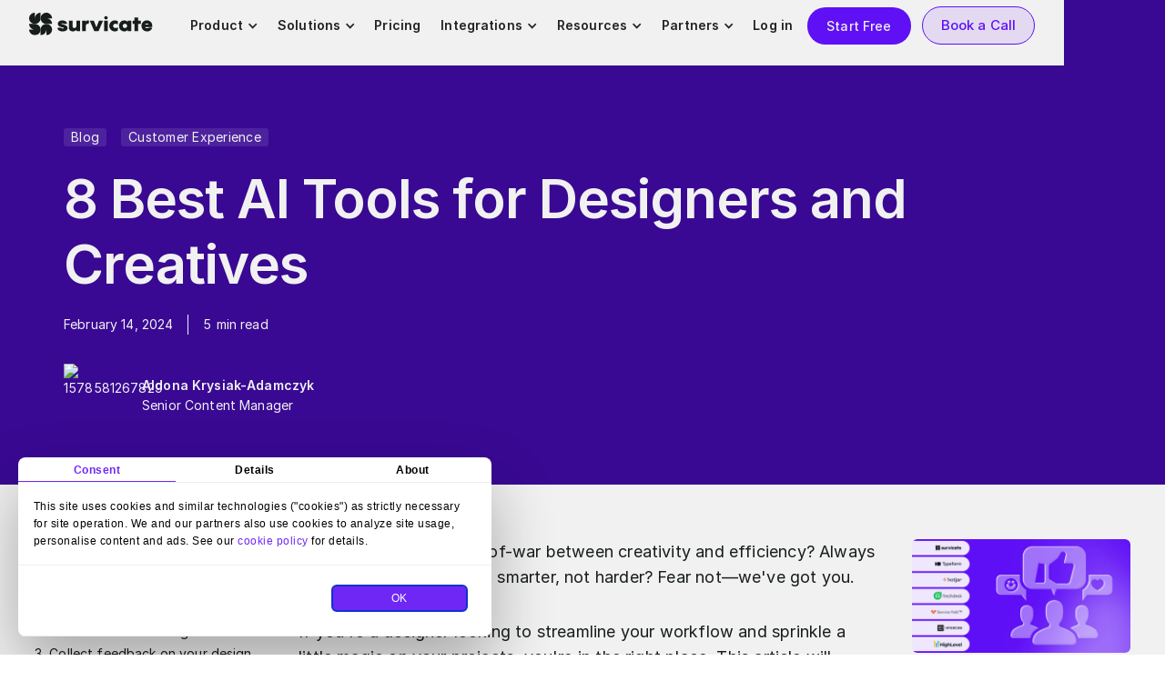

--- FILE ---
content_type: text/html; charset=utf-8
request_url: https://survicate.com/blog/ai-tools-for-designers/
body_size: 35171
content:
<!DOCTYPE html><!-- Last Published: Wed Jan 28 2026 16:52:44 GMT+0000 (Coordinated Universal Time) --><html data-wf-domain="web.survicate.com" data-wf-page="66013d0b89f0cd308fc0ede1" data-wf-site="5fca234a1c4867bb3d78dced" lang="en" data-wf-collection="66013d0b89f0cd308fc0eecd" data-wf-item-slug="ai-tools-for-designers"><head><meta charset="utf-8"/><title>8 Best AI Tools for Designers and Creatives</title><meta content="Discover 8 AI design tools transforming creativity! Unleash your potential and streamline your workflow for more innovative designs." name="description"/><meta content="8 Best AI Tools for Designers and Creatives" property="og:title"/><meta content="Discover 8 AI design tools transforming creativity! Unleash your potential and streamline your workflow for more innovative designs." property="og:description"/><meta content="https://cdn.prod.website-files.com/608283c9cb8d6dd68ce88104/6880fc772c4527c4444d80c6_65cc9cdc8024597c81ba8291_ai-tools-for-designers.webp" property="og:image"/><meta content="8 Best AI Tools for Designers and Creatives" property="twitter:title"/><meta content="Discover 8 AI design tools transforming creativity! Unleash your potential and streamline your workflow for more innovative designs." property="twitter:description"/><meta content="https://cdn.prod.website-files.com/608283c9cb8d6dd68ce88104/6880fc772c4527c4444d80c6_65cc9cdc8024597c81ba8291_ai-tools-for-designers.webp" property="twitter:image"/><meta property="og:type" content="website"/><meta content="summary_large_image" name="twitter:card"/><meta content="width=device-width, initial-scale=1" name="viewport"/><link href="https://cdn.prod.website-files.com/5fca234a1c4867bb3d78dced/css/survicate.shared.161efde6d.min.css" rel="stylesheet" type="text/css" integrity="sha384-Fh795tg+aq0tiaKwGNdiZW4h++XZZSuOQBjVsVJWmJcQ4Pd+Tsy00EHEtUcaF6uo" crossorigin="anonymous"/><link href="https://fonts.googleapis.com" rel="preconnect"/><link href="https://fonts.gstatic.com" rel="preconnect" crossorigin="anonymous"/><script src="https://ajax.googleapis.com/ajax/libs/webfont/1.6.26/webfont.js" type="text/javascript"></script><script type="text/javascript">WebFont.load({  google: {    families: ["Inconsolata:400,700"]  }});</script><script type="text/javascript">!function(o,c){var n=c.documentElement,t=" w-mod-";n.className+=t+"js",("ontouchstart"in o||o.DocumentTouch&&c instanceof DocumentTouch)&&(n.className+=t+"touch")}(window,document);</script><link href="https://cdn.prod.website-files.com/5fca234a1c4867bb3d78dced/67485c50aa631078a6941307_survicate_favicon.ico" rel="shortcut icon" type="image/x-icon"/><link href="https://cdn.prod.website-files.com/5fca234a1c4867bb3d78dced/6350f895b0b2fed776cdf2fe_Survicate_ICON%20x3(2).png" rel="apple-touch-icon"/><meta name="google-site-verification" content="g3HFDvSX_044sRruv947MABAzPcmD7X5s8JSJUHIY08" />
<meta name="facebook-domain-verification" content="rlwsba9qm78fl1ymm25lty49s2wd1y" />
  
<!-- Favicon -->
<link rel="icon" href="https://cdn.prod.website-files.com/5fca234a1c4867bb3d78dced/67485c50aa631078a6941307_survicate_favicon.ico" />

<!-- Preconnect for performance -->
<link rel="preconnect" href="https://widget.intercom.io" />
<link rel="preconnect" href="https://www.googletagmanager.com" />
<link rel="preconnect" href="https://consent.cookiebot.com" />
<link rel="preconnect" href="https://assets.survicate.com" />

<!-- Cookiebot main script -->
<script id="Cookiebot"
	src="https://consent.cookiebot.com/uc.js"
	data-cbid="06ba1b84-2c3a-4a3a-a48b-701a33e09f99"
	type="text/javascript"
	async></script>

<!-- Survicate Cookiebot integration -->
<script src="https://assets.survicate.com/cookiebot/cookiebot.js" type="text/javascript" defer></script>

<!-- Google Tag Manager (inline loader) -->
<script>
  (function(w, d, s, l, i) {
    w[l] = w[l] || [];
    w[l].push({ 'gtm.start': new Date().getTime(), event: 'gtm.js' });
    var f = d.getElementsByTagName(s)[0],
        j = d.createElement(s),
        dl = l !== 'dataLayer' ? '&l=' + l : '';
    j.async = true;
    j.src = 'https://gtm.survicate.com/?id=' + i + dl;
    f.parentNode.insertBefore(j, f);
  })(window, document, 'script', 'dataLayer', 'GTM-TM4GDX');
</script>

<!-- Intercom settings -->
<script>
  window.intercomSettings = {
    api_base: "https://api-iam.intercom.io",
    app_id: "oevz15jg"
  };
</script>

<!-- Intercom loader -->
<script>
  (function() {
    var w = window;
    var ic = w.Intercom;
    if (typeof ic === "function") {
      ic('reattach_activator');
      ic('update', w.intercomSettings);
    } else {
      var d = document;
      var i = function() { i.c(arguments); };
      i.q = [];
      i.c = function(args) { i.q.push(args); };
      w.Intercom = i;
      var l = function() {
        var s = d.createElement('script');
        s.type = 'text/javascript';
        s.async = true;
        s.src = 'https://widget.intercom.io/widget/oevz15jg';
        var x = d.getElementsByTagName('script')[0];
        x.parentNode.insertBefore(s, x);
      };
      if (document.readyState === 'complete') {
        l();
      } else if (w.attachEvent) {
        w.attachEvent('onload', l);
      } else {
        w.addEventListener('load', l, false);
      }
    }
  })();
</script>


<style>
body {
    -webkit-font-smoothing: antialiased;
    -moz-osx-font-smoothing: grayscale;
}
.article-content-primary,.primary-btn,.primary-btn-chat-with-us,.primary-btn-green,.primary-btn-orange,.primary-btn-short,.primary-btn-small,.sign-up-free-prime-btn{background-position:50% 50%;background-size:0 0}#onetrust-banner-sdk #onetrust-policy-text :hover,.ot-always-active,.single_accordion:hover .accordion-title,.single_accordion:hover .accordion_title{color:#5f10f5!important}.according_image_hover,.d-none,.faq_hidden,.nav-dropdown-list-item:hover .nav-link-dropdown-list-item-link-icone-nonhover,.nav-link-dropdown-list-item-link:hover>.nav-link-dropdown-list-item-link-icones-wrapper .nav-link-dropdown-list-item-link-icone-nonhover,.ot-floating-button__front.custom-persistent-icon,.single_accordion .according_image_open,.single_accordion .w--open .according_image,.single_accordion:hover .according_image,.single_accordion:hover .w--open .according_image,.single_accordion:hover .w--open .according_image_hover{display:none}.d-block,.nav-dropdown-list-item .nav-link-dropdown-list-item-link-icone-nonhover,.nav-link-dropdown-list-item-link>.nav-link-dropdown-list-item-link-icones-wrapper .nav-link-dropdown-list-item-link-icone-nonhover,.single_accordion .w--open .according_image_open,.single_accordion:hover .according_image_hover,.tocitem{display:block}.primary-btn,.primary-btn-chat-with-us,.primary-btn-green,.primary-btn-short,.primary-btn-small,.sign-up-free-prime-btn{position:relative;display:inline-block;background-image:url(https://cdn.prod.website-files.com/5fca234a1c4867bb3d78dced/628782113ab35941edc83885_Union.svg);background-repeat:no-repeat;transition:background-size .8s,color .8s,background-color .8s,border-color .1s}#cookie-banner-info-link,#cookie-banner-mod-link:hover,#cookie-banner-reject-link,.active-menu-item,.nav-active,.nav-active>.nav-link-item{color:#5f10f5}footer .w-dropdown{z-index:0}.book-demo:hover,.light-btn-green.book-demo:hover{color:#ff6d29!important;background:rgba(255,109,41,.1)!important}.primary-btn-chat-with-us:hover,.primary-btn-green:hover,.primary-btn-short:hover,.primary-btn-small:hover,.primary-btn:hover,.sign-up-free-prime-btn:hover{background-size:1000% 1000%;background-color:#ff6d29}.primary-btn-chat-with-us{padding:12px 24px;justify-content:center;border:0 transparent;border-radius:90px;background-color:#5f10f5;color:#f1f1f1;font-size:1em;line-height:20px;font-weight:700}.article-content-primary,.primary-btn-orange{display:inline-block;background-repeat:no-repeat;transition:background-size .2s,color .2s,border-color .1s;position:relative}.article-content-primary{margin-bottom:20px;background-color:#5f10f5;background-image:linear-gradient(#ff6d29,#ff6d29);border-radius:28px;color:#f1f1f1!important;font-size:14px;line-height:20px;font-weight:600!important;padding:14px 24px;font-family:Inter;cursor:pointer;border:none!important}.tocitem,.tocitem a{font-size:16px;line-height:22px;margin-top:20px;color:#5f0ff5}.tocitem,.tocitem a,.tocitem strong{font-weight:500!important}.article-content-primary:hover{color:#f1f1f1!important;border:none!important;background-size:100% 100%}.primary-btn-orange{background-image:linear-gradient(#5f10f5,#5f10f5)}.post-main-text.w-richtext .template-iframe.mobile,.post-main-text.w-richtext .w-embed.w-iframe.intercom-embed,.template-iframe{background-color:#5e10f6;background-repeat:no-repeat;background-position:center top}.primary-btn-orange:hover{background-size:100% 100%}.tocitem a:hover,.tocitem:hover{color:#666}.nav-link-dropdown-list-item-link:hover .nav-link-dropdown-list-item-link-subtext,.tocitem span,.tocitem:active{color:#171d1a}.single_accordion:hover .w--open .accordion_title{color:#171d1a!important}.single_accordion .w--open .accordion_title{color:#666!important}.template-iframe{background-image:url(https://cdn.prod.website-files.com/5fca234a1c4867bb3d78dced/628e0b5e9df441551ade47b1_ienvzvcoyq2wagd1fyaj.jpeg);background-size:cover}.w-richtext-figure-type-image a{border-bottom:0!important}.post-main-text h2 a{margin-top:20px;margin-bottom:24px;line-height:64px;font-weight:800;color:#171d1a;border-bottom:1px solid #5f0ff5}.post-main-text h2 a:hover{color:#5f0ff5;border-bottom:1px solid #171d1a}.post-main-text.w-richtext .w-embed.w-iframe{position:relative;width:100%;height:420px;padding:0;overflow:hidden;border-radius:8px;border:1px solid transparent;margin-bottom:20px}.post-main-text.w-richtext .template-iframe{width:145%;height:145%;zoom:1.1;-moz-transform:scale(.7);-moz-transform-origin:0 0;-o-transform:scale(.7);-o-transform-origin:0 0;-webkit-transform:scale(.7);-webkit-transform-origin:0 0}.post-main-text.w-richtext .template-iframe.web{transform:scale(.9);padding:0 0 16%;position:absolute;left:-30%}.post-main-text.w-richtext .iframe-background{background-image:url(https://cdn.prod.website-files.com/5fca234a1c4867bb3d78dced/620f5d2643f963532fcf093c_Zrzut-ekranu-2022-02-18-o-09.46.31.svg);background-color:#ccc;background-position:top;background-repeat:no-repeat;background-size:cover}.post-main-text.w-richtext .template-iframe.mobile{background-image:url(https://cdn.prod.website-files.com/62f60c6fa46a29932a6531c3/62f60c6fa46a2971dc65361c_mobile.5001faf8c0aad097d74c.svg);background-size:60%;padding:0 40%}.post-main-text.w-richtext .w-embed.w-iframe.intercom-embed{position:relative;padding:0;border-radius:8px;overflow:hidden;background-image:url(https://cdn.prod.website-files.com/630357a49b4a8b66d50c4979/630369548645072890503a95_intercom-preview.svg);background-size:40%}.post-main-text.w-richtext .template-iframe.intercom{background-color:transparent;background-image:none;border:0;left:50%;position:absolute;top:60%;transform:translate(-21.5%,-50%);z-index:1}@media only screen and (max-width:991px){.post-main-text.w-richtext .template-iframe.intercom{transform:translate(-19%,-50%)}.nav-ext,.nav-ext-bg,.nav-ext-wrapper{display:none!important}}@media only screen and (max-width:479px){.post-main-text.w-richtext .template-iframe.web{transform:scale(.7);padding:0;position:static;left:0}.post-main-text.w-richtext .template-iframe.mobile{padding:0 20%}.post-main-text.w-richtext .w-embed.w-iframe.intercom-embed{background-image:none}.post-main-text.w-richtext .template-iframe.intercom{transform:translate(-35%,-50%)}.book-demo{margin-left:0!important}}@media only screen and (max-width:380px){.post-main-text.w-richtext .template-iframe.intercom{transform:translate(-40%,-50%)}}.description-image-wrapper,.description-single-wrapper{justify-self:center!important}@media only screen and (max-width:992px) and (min-width:1060px){.book-demo-btn-nav{display:none}}@media only screen and (max-width:1255px){.logo{display:none}.logo-mobile{display:block}.main-logo{width:auto}}@media only screen and (min-width:991px) and (max-width:1210px){.nav-items-wrapper{padding:0 15px}.nav-items-wrapper .logo{display:none}.nav-items-wrapper .logo-mobile{display:block}.nav-items-wrapper .nav-menu{margin-right:15px;justify-content:end}}.navbarFixed{position:fixed;top:0!important}.hero-background .svg-wrapper{align-items:start}.nav-items-wrapper :focus{outline:0}.nav-active>.down-arrow{transform-origin:60% 50%;transform:rotate(180deg);padding-bottom:15px;color:#5f10f5}.drop-active{display:flex!important;opacity:1;animation-name:fadeInOpacity;animation-iteration-count:1;animation-timing-function:ease-in;animation-duration:250ms}@keyframes fadeInOpacity{0%{opacity:0}100%{opacity:1}}#ot-sdk-btn{outline:0!important}#cookie-banner-info-link,#cookie-banner-mod-link,#cookie-banner-reject-link,#onetrust-banner-sdk #onetrust-policy-text *{font-weight:700!important;cursor:pointer!important}@media only screen and (max-width:600px){#onetrust-banner-sdk #onetrust-policy-text{margin:8px 0 0!important;font-size:9px!important;line-height:1.4!important}#cookie-banner-info-link,#cookie-banner-mod-link,#cookie-banner-reject-link{background-color:#5f10f5;border-color:#5f10f5;color:#f1f1f1;font-size:9px!important;padding:8px!important;margin:8px 0!important}#onetrust-policy{margin-top:8px!important}#onetrust-accept-btn-handler{margin:0 0 10px!important;font-size:11px!important;padding:8px!important}}#onetrust-banner-sdk .ot-close-icon,#onetrust-pc-btn-handler,#onetrust-reject-all-handler{display:none!important}#onetrust-pc-sdk .ot-tgl input:checked+.ot-switch .ot-switch-nob{background-color:#5f10f545!important;border:1px solid #5f10f545!important}#onetrust-pc-sdk .ot-tgl input:checked+.ot-switch .ot-switch-nob:before{background-color:#5f10f5!important;border-color:#5f10f5!important}.calendly-overlay .calendly-popup{max-height:80vh!important;min-width:100%!important;min-height:80vh!important;width:100vw!important}.nav-promo-link:hover{background:rgba(95,15,245,.1);color:#171d1a!important}
  
.faq_shown nav{
	top: 0 !important;
}
    .info-top-banner{
  display: flex !important;
  }  
  .navigation{
  backdrop-filter: blur(10px);
  }

#CybotCookiebotDialogHeader{
  display: none !important;
}
#CybotCookiebotDialog.CybotEdge .CybotCookiebotDialogContentWrapper {
  display: flex !important;
  flex-direction: column !important;
}
#CybotCookiebotDialogBodyContentTitle{
  display: none !important;
}
#CybotCookiebotDialogBodyContent{
  padding: 1em !important;
}
#CybotCookiebotDialog {
  position: fixed !important;
  left: 20px !important;
  bottom: 20px !important;
  top: auto !important;
  right: auto !important;
  transform: none !important;
  max-width:520px !important;
}

#CybotCookiebotDialogFooter .CybotCookiebotDialogBodyButton {
  height: 30px !important;
  min-height: 30px !important;
  padding: 0 16px !important;
  border-radius: 6px !important;
  font-size: 12px !important;
  line-height: 1 !important;
  font-weight: 500 !important;
  box-shadow: none !important;
  text-transform: none !important;
  width:150px !important;
}

#CybotCookiebotDialogNav .CybotCookiebotDialogNavItemLink{
  padding: 0.2em !important;
  transform: translateY(2px);
}


  #CybotCookiebotDialog #CybotCookiebotDialogFooter {
      padding: 0.7em !important;
  }
  
#CybotCookiebotDialog *, #CybotCookiebotDialogBodyUnderlay *{
  font-size: 12px !important;
  letter-spacing: .5px !important;
  line-height: 1.6em !important;
  font-weight: 300 !important;
}
  
.CybotCookiebotDialogDetailBodyContentCookieContainerHeader {
    display: flex !important;
    justify-content: space-between !important;
    align-items: center !important;
}
  .CybotCookiebotDialogDetailBodyContentCookieContainerButton{
      display: flex !important;
    align-items: start !important;
  }
  #CybotCookiebotDialogTabContent .CybotCookiebotDialogDetailBulkConsentCount{
  line-height: 1.2em !important;
  }
  #CybotCookiebotDialogNav .CybotCookiebotDialogNavItemLink,
	#CybotCookiebotDialogDetailBodyContentTextAbout strong,
	#CybotCookiebotDialog label {
    font-weight: 600 !important;
}
.w-nav-link.w--current {
    color: #5f10f5;
}
  

</style>
<style>
html.w-mod-js.w-mod-touch.w-mod-ix {
font-size: clamp(11px, 0.85rem + 0.15vw, 15px);
}

  body {
    -webkit-font-smoothing: antialiased;
    -moz-osx-font-smoothing: grayscale;
    text-rendering: optimizeLegibility;
    font-feature-settings: "kern", "liga", "clig", "calt";
    line-height: 1.6;
    letter-spacing: 0.01em;
    -webkit-text-size-adjust: 100%;
    text-size-adjust: 100%;
  }
.navigation .nav_arrow_drop_icon {
  transition: transform 0.3s ease;
}

.navigation .w-dropdown:hover .nav_arrow_drop_icon {
  transform: rotate(3.142rad); /* = 180deg */
}
@media only screen and (min-width: 993px) {
  .w-nav-menu {
    transition: none !important;
    transform: none !important;
  }
}
</style><link href="https://survicate.com/blog/ai-tools-for-designers/" rel="canonical"/>

<meta property="og:url" content="https://survicate.com/blog/ai-tools-for-designers/" />
<style>
#progress-bar {
    transition: width 0.1s linear;
}
#content h2 {
    scroll-margin-top: 80px; /* Opcjonalne, jeśli sticky nawigacja wymaga wsparcia */
}

#content h3 {
    scroll-margin-top: 80px; /* Opcjonalne, jeśli sticky nawigacja wymaga wsparcia */
}

/* Stylizacja strzałki */
.dropdown-arrow {
    display: inline-block;
    margin-left: 8px;
    border: solid transparent;
    border-width: 4px;
    border-top-color: #000; /* Kolor strzałki */
    transform: rotate(0deg);
    transition: transform 0.2s ease;
}

/* Obrót strzałki */
.dropdown-arrow.rotated {
    transform: rotate(180deg);
}


.toc-dropdown {
    display: none; /* Ukrywa dropdowny */
}

.toc-dropdown.active {
    display: block; /* Pokazuje dropdown po aktywacji */
}

.tocitem.active {
    color: #5f0ff5;
}

.toc-h3 {
    margin-left: 20px;
    margin-top: 10px;
		font-size: 12px !important;
    display: none;
}

.tocitem,
.tocitem a,
.tocitem span{
    font-size: 14px;
    line-height: 20px;
    font-weight: 400 !important;
    color: #171D1A;
    margin-bottom: 4px;
    margin-top: 0;
    display: flex;
}

.tocitem span{
	display: inline-flex;
  margin-left: 8px;
}

.tocitem strong{
    font-weight: 400 !important;
    padding-left: 5px;
}

.tocitem:hover,
.tocitem:hover span {
    color: #7F3FF7;
}

.social-share-wrapper{
	display: flex;
  justify-content: center;
  flex-direction: column;
  align-items: center;
}

.post-social-share-wrapper .st-custom-button[data-network="linkedin"]:hover .footer-social-icone{
	display: none !important;
}
.post-social-share-wrapper .st-custom-button[data-network="linkedin"]:hover .footer-social-icone-hover{
	display: block !important;;
}

.post-social-share-wrapper .st-custom-button[data-network="twitter"]:hover .footer-social-icone{
	display: none !important;;
}
.post-social-share-wrapper .st-custom-button[data-network="twitter"]:hover .footer-social-icone-hover{
	display: block !important;;
}

.post-social-share-wrapper .st-custom-button[data-network="facebook"]:hover .footer-social-icone{
	display: none !important;;
}
.post-social-share-wrapper .st-custom-button[data-network="facebook"]:hover .footer-social-icone-hover{
	display: block !important;;
}

#ShareButton:hover .copy-link-icone{
	display: none !important;;
}
#ShareButton:hover .copy-link-icone-hover{
	display: block !important;;
}

.social-share-wrapper .footer-social-icone {
  max-width: 100%;
  width: 20px;
  height: 20px;
  padding: 0;
}
.social-share-wrapper .footer-social-icone-hover {
  max-width: 100%;
  width: 20px;
  height: 20px;
  padding: 0;
}
.st-custom-button[data-network] {
  background-color: transparent;
  display: inline-block;
  cursor: pointer;
  font-weight: bold;
  color: #fff;
  margin-bottom: 20px;
}
.st-custom-button[data-network]:hover,
.st-custom-button[data-network]:focus {
  text-decoration: none;
}

.hs-richtext {
    display: none;
}

#hsForm_e367b557-aec1-42bb-8bdc-a7e7f8bf9637 {
    display: flex;
    align-items: center;
    justify-content: center;
}

#label-email-e367b557-aec1-42bb-8bdc-a7e7f8bf9637 {
    display: none;
}

input#email-e367b557-aec1-42bb-8bdc-a7e7f8bf9637 {
    min-width: 288px;
    background: transparent;
    padding: 14px 20px;
    border: 1px solid #666666;
    border-radius: 28px;
    margin: 0 8px 0 22px;
    color: #666666;
    font-size: 14px;
    font-weight: 600;
    line-height: 20px;
    outline: none;
}

.hs-button.primary.large {
    background-color: #5F0FF5;
    border-radius: 28px;
    border: none;
    color: #f1f1f1;
    font-size: 14px;
    line-height: 20px;
    font-weight: 600;
    padding: 14px 24px;
    font-family: 'Inter';
    cursor: pointer;
}

.hs-button.primary.large {
    position: relative;
    display: inline-block;
    background-image: linear-gradient(#ff6d29, #ff6d29);
    background-repeat: no-repeat;
    transition: background-size .2s, color .2s, border-color .1s;
    background-position: 50% 50%;
    background-size: 0% 0%;
}

.hs-button.primary.large:hover {
    background-size: 100% 100%;
}

.hs_email.hs-email.hs-fieldtype-text.field.hs-form-field {
    position: relative;
}

.no-list.hs-error-msgs.inputs-list {
    display: block;
    list-style: none;
    position: absolute;
    top: 55px;
}

.submitted-message {
    font-size: 18px;
    display: block;
    padding: 0 10px;
    color: #a06ef9;
    font-weight: 600;
}

@media (max-width: 600px) {
    #hsForm_e367b557-aec1-42bb-8bdc-a7e7f8bf9637 {
        display: flex;
        align-items: start;
        justify-content: start;
        flex-direction: column;
    }
}

@media (max-width: 600px) {
    input#email-e367b557-aec1-42bb-8bdc-a7e7f8bf9637 {
        margin: 14px 0;
    }
}

li[data-reactid=".hbspt-forms-0.1:$0.3.$1"] {
    display: none;
}

.article-content-primary{
margin-bottom: 64px;
}

.w-richtext-figure-type-video{
  height: 32.5em !important;
  padding: 0 !important;
  border-radius: 8px !important;
  overflow: hidden !important;
  border: 1px solid transparent !important;
  background: transparent !important;
  max-width: 100% !important;
  width: 100% !important;
}

.w-richtext figure.w-richtext-figure-type-video iframe{
  width: 100% !important;
  height: 100% !important;
  border: 0px !important;
}

.blog-post-banner-wrapper{
  background: rgba(117, 233, 205, 0.77);
  -webkit-mask-image: linear-gradient(45deg,#000 25%,rgba(0,0,0,.2) 50%,#000 75%);
  mask-image: linear-gradient(45deg,#000 25%,rgba(0,0,0,.2) 50%,#000 75%);
  -webkit-mask-size: 800%;
  mask-size: 800%;
  -webkit-mask-position: 0;
  mask-position: 0;
  display: flex;
  justify-content: center;
  flex-direction: column;
  cursor: pointer;
  margin: 20px 0;
  padding: 20px 25px 30px 25px;
  border-radius: 10px;
  color: #171d1a !important;
}
.blog-post-banner-wrapper:hover{
  transition: mask-position 2s ease,-webkit-mask-position 2s ease;
  -webkit-mask-position: 120%;
  mask-position: 120%;
  opacity: 1;
  border: none !important;
  border-color: none !important;
}

.blog-post-banner-wrapper--title{
  font-size: 22px !important;
  font-style: normal;
  font-weight: 700;
  line-height: 28px;
  margin: 10px 0;
  letter-spacing: -1px;
  border: 1px #171d1a;
	text-align: center;
  margin-bottom: 0 !important;
}
.blog-post-banner-wrapper--text{
  font-size: 14px !important;
  margin: 20px 0 30px 0;
  max-width: 720px;
  text-align: center;
  line-height: 24px;
}
.blog-post-banner-wrapper--btn{
    margin: 0 auto;
    width: max-content;
    margin-bottom: 0 !important;
    font-size: 14px !important;
}

figcaption a {
    font-size: 14px !important;
}

.responsive-iframe-container {
    position: relative;
    width: 100%;
    overflow: hidden;
    padding-top: 56.25%;
    height: 1000px;
}

.responsive-iframe-container iframe {
  position: absolute;
  top: 0;
  left: 0;
  width: 100%;
  height: 100%;
  border: 0;
}

/* Styl dla elementów z potomkiem .responsive-iframe-container */
.post-main-text.w-richtext .w-embed:has(> .responsive-iframe-container) {
    width: 100%;
    height: 100%; /* Stosuje się, gdy ten warunek jest spełniony */
}

/* Styl dla elementów z dowolnym potomkiem div */
.post-main-text.w-richtext .w-embed:has(> div):not(:has(> .responsive-iframe-container)) {
    z-index: 1;
    height: 100%; /* Bez !important dla lepszej kontroli */
}

/* Styl dla elementów youtube */
.post-main-text.w-richtext .w-embed:has(> iframe[src*="youtube"]) {
		z-index: 1;
    height: 420px; /* Bez !important dla lepszej kontroli */
    margin-bottom: 25px;
}

/* Styl dla elementów wewnątrz .post-main-content-wrapper z potomkiem .template-iframe */
.post-main-text .w-embed:has(.template-iframe) {
    position: relative;
    width: 100%;
    height: 420px; /* Usunięto !important */
    padding: 0;
    overflow: hidden;
    border-radius: 8px;
    border: 1px solid transparent;
    margin-bottom: 20px;
}


/* Main container - width restriction */
.blog_post_main_content_wrapper {
    overflow: hidden;
}

.post-main-text {
    overflow-x: hidden; /* Prevents overflow outside the container */
    width: 100%; /* Matches container width */
    max-width: 100%; /* Ensures maximum width */
    box-sizing: border-box; /* Includes padding and border in dimensions */
}

/* Table styling */
.survicate-table {
    display: block; /* Enables scrolling */
    overflow-x: auto; /* Horizontal scrolling */
    white-space: nowrap; /* Prevents text wrapping */
    width: 100%; /* Fits container width */
    max-width: 100%; /* Prevents exceeding parent width */
    box-sizing: border-box; /* Includes padding and border in dimensions */
    margin-bottom: 1.5rem; /* Bottom margin */
    padding-bottom: 0.5rem; /* Bottom margin */
    
}

/* Inner table */
.survicate-table table {
    width: 100%; /* Full table width */
    table-layout: auto; /* Dynamic column width adjustment */
    border-collapse: collapse; /* Combines cell borders */
}

/* Table cells */
.survicate-table th,
.survicate-table td {
    padding: 8px;
    border: 1px solid #d1d2d2;
    min-width: 150px;
    word-break: break-word;
    max-width: 198px;
    text-wrap: auto;
    text-align: start;
}

/* Table header */
.survicate-table caption {
    caption-side: top; /* Table title at the top */
    margin-bottom: 8px; /* Margin below the title */
    font-weight: bold;
    text-align: left;
}

/* Mobile responsiveness */
@media screen and (max-width: 768px) {
    .survicate-table th,
    .survicate-table td {
        font-size: 12px; /* Reduced text size */
        padding: 6px; /* Smaller padding */
    }

    .survicate-table {
        overflow-x: auto; /* Keeps scrolling on small screens */
        width: 100%;
    }
}
.faq_section nav{
    transform: none !important;
    width: auto !important;
    position: static !important;
}
</style>

<script type='text/javascript' src='https://platform-api.sharethis.com/js/sharethis.js#property=60d1a72138c7b10019061ab2&product=sticky-share-buttons' async='async'></script>
</head><body><div data-animation="default" class="navbar-wrapper navigation abs w-nav" data-easing2="ease-in" data-easing="ease-out" data-collapse="medium" data-w-id="be91e14b-8608-38cc-d56d-3d150382655f" role="banner" data-no-scroll="1" data-duration="250" data-doc-height="1"><div class="navbar-2"><div class="code-embed-14 w-embed"><style>
.navigation{
backdrop-filter: blur(10px) !important;
    background-color: #f1f1f199 !important;
  -webkit-backdrop-filter: blur(10px);
  backdrop-filter: blur(10px);
}
.navigation:hover{
	backdrop-filter: none !important;
	background: #f1f1f1 !important;
}

body:has(.menu-button-3.w--open) {
	overflow: hidden;
}
.menu-button-3{
  -webkit-touch-callout: none !important; /* Disable callout */
  -webkit-user-select: none !important;   /* Disable text selection */
  -moz-user-select: none !important;
  -ms-user-select: none !important;
  user-select: none !important;
	pointer-events: auto !important;
	z-index: 999999 !important;
  flex-direction: column !important;
  width: 70px !important;
  min-width: 70px !important;
  min-height: 60px !important;
  margin-left: auto !important;
  margin-right: 0 !important;
  padding: 20px !important;
  position: relative !important;
  inset: unset !important;
}
.dropdown-2{
display: flex !important;

}
@media only screen and (max-width: 992px) {
.dropdown-2{
display: block !important;

}
}

.brand-3.w--current{
margin-right: 36px !important;
}
.navbar-wrapper.abs .w-nav-overlay{
  position: absolute !important;
}
</style></div><div class="nav-main-container"><a href="/" class="brand-3 responsive w-nav-brand"><img loading="lazy" src="https://cdn.prod.website-files.com/687f71da6f56f14967c83d37/687f71da6f56f14967c83f23_logo-icon_survicate.svg" alt="Survicate logo" class="logo-mobile-copy"/><img loading="lazy" src="https://cdn.prod.website-files.com/687f71da6f56f14967c83d37/687f71da6f56f14967c83fa9_Survicate-logo.svg" alt="Survicate logo" class="logo-copy"/></a><nav role="navigation" class="menu w-nav-menu"><div class="menu-left"><a href="/" class="brand-3 w-nav-brand"><img loading="lazy" src="https://cdn.prod.website-files.com/687f71da6f56f14967c83d37/687f71da6f56f14967c83f23_logo-icon_survicate.svg" alt="Survicate logo" class="logo--sm"/><img loading="lazy" src="https://cdn.prod.website-files.com/687f71da6f56f14967c83d37/687f71da6f56f14967c83fa9_Survicate-logo.svg" alt="Survicate logo" class="logo-2"/></a><div class="menu-center-items-wrapper"><div data-delay="0" data-hover="true" class="dropdown-2 w-dropdown"><div class="dropdown-toggle-2 padding-arrow w-dropdown-toggle"><div class="dropdown-toggle-text">Product</div><div class="nav_arrow_drop_icon w-icon-dropdown-toggle"></div><div class="nav_arrow_drop_overlay"></div></div><nav class="dropdown-list-9 w-dropdown-list"><div class="dropdown-overflow-2"><div class="dropdown-list-body-2"><div class="dropdown-open-container-2"><div class="dropdown-grid product"><div class="dropdown-column first"><a href="/survey-software/" class="nav-dropdown-item-box-wrapper nav-dropdown-item-wrap w-inline-block"><div class="div-block-353"><div class="div-block-355"><div class="nav-link-dropdown-list-item-link-icones-wrapper-2"><img loading="lazy" src="https://cdn.prod.website-files.com/687f71da6f56f14967c83d37/687f71db6f56f14967c85118_assignment.svg" alt="" class="nav-dropdown-item-img"/></div><div class="nav-link-dropdown-list-item-title-2">Survey Software</div></div><img loading="lazy" src="https://cdn.prod.website-files.com/687f71da6f56f14967c83d37/687f71db6f56f14967c85119_arrow_outward.svg" alt="" class="nav-link-dropdown-list-item-link-icone-copy mobile-hide"/></div><div class="nav-link-dropdown-list-item-link-subtext--left-20-3">Run multichannel customer feedback surveys in a snap</div></a><div class="nav-link-dropdown-list-items-3"><a href="/how-to-build-surveys/" class="nav-dropdown-item-wrap w-inline-block"><div class="nav-link-dropdown-list-item-link-icones-wrapper-2"><img loading="lazy" src="https://cdn.prod.website-files.com/687f71da6f56f14967c83d37/687f71db6f56f14967c85484_Icon-create.svg" alt="" class="nav-dropdown-item-img"/></div><div class="nav-dropdown-item-content">Create Surveys</div></a><a href="/how-to-distribute-surveys/" class="nav-dropdown-item-wrap w-inline-block"><div class="nav-link-dropdown-list-item-link-icones-wrapper-2"><img loading="lazy" src="https://cdn.prod.website-files.com/687f71da6f56f14967c83d37/687f71db6f56f14967c85358_Icon-distribute.svg" alt="" class="nav-dropdown-item-img"/></div><div class="nav-dropdown-item-content">Distribute Surveys</div></a><a href="/how-to-analyze-survey-data/" class="nav-dropdown-item-wrap w-inline-block"><div class="nav-link-dropdown-list-item-link-icones-wrapper-2"><img loading="lazy" src="https://cdn.prod.website-files.com/687f71da6f56f14967c83d37/687f71db6f56f14967c85482_Icon-integrate.svg" alt="" class="nav-dropdown-item-img"/></div><div class="nav-dropdown-item-content">Analyze Surveys</div></a><a href="/how-to-act-on-customer-feedback/" class="nav-dropdown-item-wrap w-inline-block"><div class="nav-link-dropdown-list-item-link-icones-wrapper-2"><img loading="lazy" src="https://cdn.prod.website-files.com/687f71da6f56f14967c83d37/687f71db6f56f14967c8547f_Icon-act.svg" alt="" class="nav-dropdown-item-img"/></div><div class="nav-dropdown-item-content">Act on Feedback</div></a></div></div><div id="w-node-_044294c1-c643-5e32-77c7-f81a01d57fc3-0382655f" class="dropdown-column second"><a href="/digital-feedback/" class="nav-dropdown-item-box-wrapper nav-dropdown-item-wrap w-inline-block"><div class="div-block-353"><div class="div-block-355"><div class="nav-link-dropdown-list-item-link-icones-wrapper-2"><img loading="lazy" src="https://cdn.prod.website-files.com/687f71da6f56f14967c83d37/687f71db6f56f14967c85485_icon-digital.svg" alt="" class="nav-dropdown-item-img"/></div><div class="nav-link-dropdown-list-item-title-2">Digital User Feedback</div></div><img loading="lazy" src="https://cdn.prod.website-files.com/687f71da6f56f14967c83d37/687f71db6f56f14967c85119_arrow_outward.svg" alt="" class="nav-link-dropdown-list-item-link-icone-copy mobile-hide"/></div><div class="nav-link-dropdown-list-item-link-subtext--left-20-3">Listen to all your users, anywhere</div></a><div class="nav-link-dropdown-list-items-3"><a href="/software/mobile-app-surveys/" class="nav-dropdown-item-wrap w-inline-block"><div class="nav-link-dropdown-list-item-link-icones-wrapper-2"><img loading="lazy" src="https://cdn.prod.website-files.com/687f71da6f56f14967c83d37/687f71db6f56f14967c85486_Icon-mobile.svg" alt="" class="nav-dropdown-item-img"/></div><div class="nav-dropdown-item-content">Mobile App Feedback</div></a><a href="/software/website-feedback-survey/" class="nav-dropdown-item-wrap w-inline-block"><div class="nav-link-dropdown-list-item-link-icones-wrapper-2"><img loading="lazy" src="https://cdn.prod.website-files.com/687f71da6f56f14967c83d37/687f71db6f56f14967c85480_Icon-website.svg" alt="" class="nav-dropdown-item-img"/></div><div class="nav-dropdown-item-content">Website Feedback</div></a><a href="/software/in-product-surveys/" class="nav-dropdown-item-wrap w-inline-block"><div class="nav-link-dropdown-list-item-link-icones-wrapper-2"><img loading="lazy" src="https://cdn.prod.website-files.com/687f71da6f56f14967c83d37/687f71db6f56f14967c85483_Icon-in-product.svg" alt="" class="nav-dropdown-item-img"/></div><div class="nav-dropdown-item-content">In-Product Feedback</div></a><a href="/software/email-survey/" class="nav-dropdown-item-wrap w-inline-block"><div class="nav-link-dropdown-list-item-link-icones-wrapper-2"><img loading="lazy" src="https://cdn.prod.website-files.com/687f71da6f56f14967c83d37/687f71db6f56f14967c85131_email.svg" alt="" class="nav-dropdown-item-img"/></div><div class="nav-dropdown-item-content">Email Surveys</div></a></div></div><div class="dropdown-column third"><a href="/feedback-analytics/" class="nav-dropdown-item-box-wrapper nav-dropdown-item-wrap w-inline-block"><div class="div-block-353"><div class="div-block-355"><div class="nav-link-dropdown-list-item-link-icones-wrapper-2"><img loading="lazy" src="https://cdn.prod.website-files.com/687f71da6f56f14967c83d37/687f71db6f56f14967c85489_icon-feedback.svg" alt="" class="nav-dropdown-item-img"/></div><div class="nav-link-dropdown-list-item-title-2">Feedback Analytics</div></div><img loading="lazy" src="https://cdn.prod.website-files.com/687f71da6f56f14967c83d37/687f71db6f56f14967c85119_arrow_outward.svg" alt="" class="nav-link-dropdown-list-item-link-icone-copy mobile-hide"/></div><div class="nav-link-dropdown-list-item-link-subtext--left-20-3">Analyze feedback from all sources without manual work</div></a><div class="nav-link-dropdown-list-items-3"><a href="/features/dashboards/" class="nav-dropdown-item-wrap w-inline-block"><div class="nav-link-dropdown-list-item-link-icones-wrapper-2"><img loading="lazy" src="https://cdn.prod.website-files.com/687f71da6f56f14967c83d37/687f71db6f56f14967c85479_Icon-dashboards.svg" alt="" class="nav-dropdown-item-img"/></div><div class="nav-dropdown-item-content">Dashboards</div><div class="text-block-171">New</div></a><a href="/insights-hub/" class="nav-dropdown-item-wrap w-inline-block"><div class="nav-link-dropdown-list-item-link-icones-wrapper-2"><img loading="lazy" src="https://cdn.prod.website-files.com/687f71da6f56f14967c83d37/687f71db6f56f14967c85481_Icon-insights-hub.svg" alt="" class="nav-dropdown-item-img"/></div><div class="nav-dropdown-item-content">Insights Hub</div></a><a href="/features/ai-analysis/" class="nav-dropdown-item-wrap w-inline-block"><div class="nav-link-dropdown-list-item-link-icones-wrapper-2"><img loading="lazy" src="https://cdn.prod.website-files.com/687f71da6f56f14967c83d37/687f71db6f56f14967c85487_Icon-ai-analysis.svg" alt="" class="nav-dropdown-item-img"/></div><div class="nav-dropdown-item-content">AI Analysis</div></a></div></div><div class="dropdown-column third sm-hide"><div class="nav-link-dropdown-list-item"><a href="https://survicate.com/why-survicate/" class="nav-dropdown-item-box-wrapper nav-dropdown-item-wrap min-h-auto mt-20 w-inline-block"><div class="div-block-353"><div class="div-block-355"><img loading="lazy" src="https://cdn.prod.website-files.com/5fca234a1c4867bb3d78dced/685a7432484d12006e227840_Frame%2016111.png" alt="" class="nav-dropdown-item-img"/><div class="nav-link-dropdown-list-item-title-2">Why Survicate?</div></div><img loading="lazy" src="https://cdn.prod.website-files.com/687f71da6f56f14967c83d37/687f71db6f56f14967c85119_arrow_outward.svg" alt="" class="nav-link-dropdown-list-item-link-icone-copy mobile-hide"/></div></a><div class="nav-link-dropdown-list-item-title-header-6"><div class="nav-link-dropdown-list-item-title--w-400">FEATURES</div></div><div class="nav-link-dropdown-list-items-3"><a href="/features/transcriptions/" class="nav-dropdown-item-wrap green w-inline-block"><div class="nav-link-dropdown-list-item-link-icones-wrapper-2"><img loading="lazy" src="https://cdn.prod.website-files.com/687f71da6f56f14967c83d37/687f71db6f56f14967c8547d_Icon-transcriptions.svg" alt="" class="nav-dropdown-item-img"/></div><div><div class="nav-dropdown-item-content">Transcriptions</div></div><div class="text-block-171">New</div></a><a href="/features/research-assistant/" class="nav-dropdown-item-wrap green w-inline-block"><div class="nav-link-dropdown-list-item-link-icones-wrapper-2"><img loading="lazy" src="https://cdn.prod.website-files.com/687f71da6f56f14967c83d37/687f71db6f56f14967c8547e_Icon-research-assistant.svg" alt="" class="nav-dropdown-item-img"/></div><div><div class="nav-dropdown-item-content">AI Research Assistant</div></div></a><a href="/features/multi-language-feedback/" class="nav-dropdown-item-wrap green w-inline-block"><div class="nav-link-dropdown-list-item-link-icones-wrapper-2"><img loading="lazy" src="https://cdn.prod.website-files.com/687f71da6f56f14967c83d37/687f71db6f56f14967c85476_Icon-multilingual.svg" alt="" class="nav-dropdown-item-img"/></div><div><div class="nav-dropdown-item-content">Multilingual Feedback</div></div></a><a href="/features/account-management/" class="nav-dropdown-item-wrap green w-inline-block"><div class="nav-link-dropdown-list-item-link-icones-wrapper-2"><img loading="lazy" src="https://cdn.prod.website-files.com/687f71da6f56f14967c83d37/687f71db6f56f14967c85475_Icon-account.svg" alt="" class="nav-dropdown-item-img"/></div><div class="nav-dropdown-item-content">Account Management</div></a><a href="/software/feedback-button/" class="nav-dropdown-item-wrap green w-inline-block"><div class="nav-link-dropdown-list-item-link-icones-wrapper-2"><img loading="lazy" src="https://cdn.prod.website-files.com/687f71da6f56f14967c83d37/687f71db6f56f14967c85477_Icon-feedback-button.svg" alt="" class="nav-dropdown-item-img"/></div><div class="nav-dropdown-item-content">Feedback Button</div></a><a href="/integrations/" class="nav-dropdown-item-wrap green w-inline-block"><div class="nav-link-dropdown-list-item-link-icones-wrapper-2"><img loading="lazy" src="https://cdn.prod.website-files.com/687f71da6f56f14967c83d37/687f71db6f56f14967c85488_Icon-integrations.svg" alt="" class="nav-dropdown-item-img"/></div><div class="nav-dropdown-item-content">Integrations</div></a></div></div></div></div></div></div></div></nav></div><div data-delay="0" data-hover="true" class="dropdown-2 w-dropdown"><div class="dropdown-toggle-2 padding-arrow w-dropdown-toggle"><div class="dropdown-toggle-text">Solutions</div><div class="nav_arrow_drop_icon w-icon-dropdown-toggle"></div></div><nav class="dropdown-list-9 w-dropdown-list"><div class="dropdown-overflow-2"><div class="dropdown-list-body-2"><div class="dropdown-open-container-2"><div class="dropdown-grid solution"><div class="dropdown-column first"><a href="/enterprise-survey-software/" class="nav-dropdown-item-box-wrapper nav-dropdown-item-wrap w-inline-block"><div class="div-block-353"><div class="div-block-355"><div class="nav-link-dropdown-list-item-link-icones-wrapper-2"><img loading="lazy" src="https://cdn.prod.website-files.com/687f71da6f56f14967c83d37/687f71db6f56f14967c85478_icon-enterprises.svg" alt="" class="nav-dropdown-item-img"/></div><div class="nav-link-dropdown-list-item-title-2">For Enterprises</div></div><img loading="lazy" src="https://cdn.prod.website-files.com/687f71da6f56f14967c83d37/687f71db6f56f14967c85119_arrow_outward.svg" alt="" class="nav-link-dropdown-list-item-link-icone-copy mobile-hide"/></div><div class="nav-link-dropdown-list-item-link-subtext--left-20-3">Collect feedback at scale, effortlessly</div></a><div class="nav-link-dropdown-list-items-3"><a href="/security/" class="nav-dropdown-item-wrap w-inline-block"><div class="nav-link-dropdown-list-item-link-icones-wrapper-2"><img loading="lazy" src="https://cdn.prod.website-files.com/687f71da6f56f14967c83d37/687f71db6f56f14967c8546f_Icon-security.svg" alt="" class="nav-dropdown-item-img"/></div><div class="nav-dropdown-item-content">Security &amp; Legal</div></a><a href="/hipaa/" class="nav-dropdown-item-wrap w-inline-block"><div class="nav-link-dropdown-list-item-link-icones-wrapper-2"><img loading="lazy" src="https://cdn.prod.website-files.com/687f71da6f56f14967c83d37/687f71db6f56f14967c8546c_Icon-hipaa.svg" alt="" class="nav-dropdown-item-img"/></div><div class="nav-dropdown-item-content">HIPAA Compliance</div></a></div></div><div class="dropdown-column second"><div class="nav-link-dropdown-list-item-title-header-6"><div class="nav-link-dropdown-list-item-title--w-400">TEAMS</div></div><div class="nav-link-dropdown-list-items-3"><a href="/solutions/product/" class="nav-dropdown-item-wrap w-inline-block"><div class="nav-link-dropdown-list-item-link-icones-wrapper-2"><img loading="lazy" src="https://cdn.prod.website-files.com/67a5f7d279fd11afd93a878f/67a5f7d279fd11afd93a9a7a_icon-01%20(1).svg" alt="" class="nav-dropdown-item-img"/></div><div><div class="nav-dropdown-item-content">For Product Teams</div></div></a><a href="/solutions/marketing/" class="nav-dropdown-item-wrap w-inline-block"><div class="nav-link-dropdown-list-item-link-icones-wrapper-2"><img loading="lazy" src="https://cdn.prod.website-files.com/687f71da6f56f14967c83d37/687f71db6f56f14967c85473_Icon-marketing.svg" alt="" class="nav-dropdown-item-img"/></div><div><div class="nav-dropdown-item-content">For Marketing Teams</div></div></a><a href="/solutions/research/" class="nav-dropdown-item-wrap w-inline-block"><div class="nav-link-dropdown-list-item-link-icones-wrapper-2"><img loading="lazy" src="https://cdn.prod.website-files.com/687f71da6f56f14967c83d37/687f71db6f56f14967c85472_Icon-research-teams.svg" alt="" class="nav-dropdown-item-img"/></div><div class="nav-dropdown-item-content">For Research Teams</div></a><a href="/solutions/customer-experience/" class="nav-dropdown-item-wrap w-inline-block"><div class="nav-link-dropdown-list-item-link-icones-wrapper-2"><img loading="lazy" src="https://cdn.prod.website-files.com/67a5f7d279fd11afd93a878f/67a5f7d279fd11afd93a9a7b_icon-03.svg" alt="" class="nav-dropdown-item-img"/></div><div class="nav-dropdown-item-content">For Customer Experience Teams</div></a></div></div><div class="dropdown-column third"><div class="nav-link-dropdown-list-item-title-header-6"><div class="nav-link-dropdown-list-item-title--w-400">INDUSTRIES</div></div><div class="nav-link-dropdown-list-items-3"><a href="/industries/media-entartainment/" class="nav-dropdown-item-wrap w-inline-block"><div class="nav-link-dropdown-list-item-link-icones-wrapper-2"><img loading="lazy" src="https://cdn.prod.website-files.com/5fca234a1c4867bb3d78dced/688866c1f24af291049ef2cf_Icon-media.png" alt="" class="nav-dropdown-item-img"/></div><div><div class="nav-dropdown-item-content">Media &amp; Entartainment</div></div></a><a href="/industries/dtc-ecomerce/" class="nav-dropdown-item-wrap w-inline-block"><div class="nav-link-dropdown-list-item-link-icones-wrapper-2"><img loading="lazy" src="https://cdn.prod.website-files.com/5fca234a1c4867bb3d78dced/688866c1f24af291049ef2d5_Icon-dtc.png" alt="" class="nav-dropdown-item-img"/></div><div><div class="nav-dropdown-item-content">DTC Brands &amp; E-commerce</div></div></a><a href="/industries/consumer-apps-marketplaces/" class="nav-dropdown-item-wrap w-inline-block"><div class="nav-link-dropdown-list-item-link-icones-wrapper-2"><img loading="lazy" src="https://cdn.prod.website-files.com/5fca234a1c4867bb3d78dced/688866c1f24af291049ef2d8_Icon-consumer.png" alt="" class="nav-dropdown-item-img"/></div><div class="nav-dropdown-item-content">Consumer Apps &amp; Marketplaces</div></a><a href="/industries/software-technology/" class="nav-dropdown-item-wrap w-inline-block"><div class="nav-link-dropdown-list-item-link-icones-wrapper-2"><img loading="lazy" src="https://cdn.prod.website-files.com/5fca234a1c4867bb3d78dced/688866c1f24af291049ef2d2_Icon-software.png" alt="" class="nav-dropdown-item-img"/></div><div class="nav-dropdown-item-content">Software &amp; Technology </div></a></div><div class="nav-link-dropdown-list-items-3 hide"><a href="/industries/saas/" class="nav-dropdown-item-wrap w-inline-block"><div class="nav-link-dropdown-list-item-link-icones-wrapper-2"><img loading="lazy" src="https://cdn.prod.website-files.com/687f71da6f56f14967c83d37/687f71db6f56f14967c85471_Icon-saas.svg" alt="" class="nav-dropdown-item-img"/></div><div><div class="nav-dropdown-item-content">SaaS</div></div></a><a href="/industries/apps/" class="nav-dropdown-item-wrap w-inline-block"><div class="nav-link-dropdown-list-item-link-icones-wrapper-2"><img loading="lazy" src="https://cdn.prod.website-files.com/687f71da6f56f14967c83d37/687f71db6f56f14967c8546e_Icon-apps.svg" alt="" class="nav-dropdown-item-img"/></div><div><div class="nav-dropdown-item-content">Apps</div></div></a><a href="/industries/ecommerce/" class="nav-dropdown-item-wrap w-inline-block"><div class="nav-link-dropdown-list-item-link-icones-wrapper-2"><img loading="lazy" src="https://cdn.prod.website-files.com/687f71da6f56f14967c83d37/687f71db6f56f14967c8546b_Icon-ecommerce.svg" alt="" class="nav-dropdown-item-img"/></div><div><div class="nav-dropdown-item-content">E-commerce</div></div></a><a href="/industries/healthcare/" class="nav-dropdown-item-wrap w-inline-block"><div class="nav-link-dropdown-list-item-link-icones-wrapper-2"><img loading="lazy" src="https://cdn.prod.website-files.com/687f71da6f56f14967c83d37/687f71db6f56f14967c85463_Icon-healthcare.svg" alt="" class="nav-dropdown-item-img"/></div><div><div class="nav-dropdown-item-content">Healthcare</div></div></a><a href="/industries/fintech/" class="nav-dropdown-item-wrap w-inline-block"><div class="nav-link-dropdown-list-item-link-icones-wrapper-2"><img loading="lazy" src="https://cdn.prod.website-files.com/687f71da6f56f14967c83d37/687f71db6f56f14967c85469_Icon-financial.svg" alt="" class="nav-dropdown-item-img"/></div><div class="nav-dropdown-item-content">Financial Services</div></a><a href="/industries/retail/" class="nav-dropdown-item-wrap w-inline-block"><div class="nav-link-dropdown-list-item-link-icones-wrapper-2"><img loading="lazy" src="https://cdn.prod.website-files.com/687f71da6f56f14967c83d37/687f71db6f56f14967c8546d_Icon-retail.svg" alt="" class="nav-dropdown-item-img"/></div><div class="nav-dropdown-item-content">Retail </div></a></div></div><div class="dropdown-column second sm-hide"><div class="nav-link-dropdown-list-item-title-header-6"><div class="nav-link-dropdown-list-item-title--w-400">Survey Templates and Metrics</div></div><div class="nav-link-dropdown-list-items-3"><a href="/software/net-promoter-score/" class="nav-dropdown-item-wrap green w-inline-block"><div class="nav-link-dropdown-list-item-link-icones-wrapper-2"><img loading="lazy" src="https://cdn.prod.website-files.com/687f71da6f56f14967c83d37/687f71db6f56f14967c85464_Icon-nps.svg" alt="" class="nav-dropdown-item-img"/></div><div><div class="nav-dropdown-item-content">Net Promoter Score (NPS)</div></div></a><a href="/software/customer-satisfaction-survey/" class="nav-dropdown-item-wrap green w-inline-block"><div class="nav-link-dropdown-list-item-link-icones-wrapper-2"><img loading="lazy" src="https://cdn.prod.website-files.com/687f71da6f56f14967c83d37/687f71db6f56f14967c85466_Icon-csat.svg" alt="" class="nav-dropdown-item-img"/></div><div class="nav-dropdown-item-content">Customer Satisfaction Score (CSAT)</div></a><a href="/customer-effort-score-software/" class="nav-dropdown-item-wrap green w-inline-block"><div class="nav-link-dropdown-list-item-link-icones-wrapper-2"><img loading="lazy" src="https://cdn.prod.website-files.com/687f71da6f56f14967c83d37/687f71db6f56f14967c8546a_Icon-ces.svg" alt="" class="nav-dropdown-item-img"/></div><div><div class="nav-dropdown-item-content">Customer Effort Score (CES)</div></div></a><a href="/survey-templates/software-evaluation-survey/" class="nav-dropdown-item-wrap green w-inline-block"><div class="nav-link-dropdown-list-item-link-icones-wrapper-2"><img loading="lazy" src="https://cdn.prod.website-files.com/687f71da6f56f14967c83d37/687f71db6f56f14967c85470_Icon-software.svg" alt="" class="nav-dropdown-item-img"/></div><div class="nav-dropdown-item-content">Software Evaluation</div></a><a href="/survey-templates/1-10-rating-scale/" class="nav-dropdown-item-wrap green w-inline-block"><div class="nav-link-dropdown-list-item-link-icones-wrapper-2"><img loading="lazy" src="https://cdn.prod.website-files.com/687f71da6f56f14967c83d37/687f71db6f56f14967c85474_Icon-rating.svg" alt="" class="nav-dropdown-item-img"/></div><div class="nav-dropdown-item-content">1-10 Rating Scale</div></a></div><a href="/survey-templates/" class="link-block-23 nav-dropdown-list-item ml-0 nav-dropdown-item-wrap w-inline-block"><div class="text-block-169 nav-dropdown-list-item">See all templates </div><img loading="lazy" src="https://cdn.prod.website-files.com/687f71da6f56f14967c83d37/687f71db6f56f14967c8467b_arrow-violet%20(1).svg" alt="" class="image-183"/></a></div></div></div></div></div></nav></div><a href="/pricing/" class="dropdown-toggle-5 nav-dropdown-item-wrap w-nav-link">Pricing</a><div data-delay="0" data-hover="true" data-asn="or-dd-toggle" class="dropdown-2 w-dropdown"><div class="dropdown-toggle-2 padding-arrow w-dropdown-toggle"><div class="dropdown-toggle-text">Integrations</div><div class="nav_arrow_drop_icon w-icon-dropdown-toggle"></div><div class="nav_arrow_drop_overlay"></div></div><nav data-asn="tg-dd-list" class="dropdown-list-9 w-dropdown-list"><div class="dropdown-overflow-2"><div class="dropdown-list-body-2"><div class="dropdown-open-container-2"><div class="dropdown-grid integrations"><div class="dropdown-column first m-hide"><div class="dropdown-column-quote integrations-nav-box"><div><img loading="lazy" src="https://cdn.prod.website-files.com/687f71da6f56f14967c83d37/687f71db6f56f14967c846a5_Group%206333.svg" alt=""/><div class="nav-link-dropdown-quote-text-7">“Survicate integration capabilities are great and that’s a big part of the appeal. And the platform itself is very innovative and it’s so easy to set up surveys.”</div><div class="nav-link-dropdown-quote-author-wrapper-4"><img loading="lazy" src="https://cdn.prod.website-files.com/687f71da6f56f14967c83d37/687f71db6f56f14967c84630_william.webp" alt="" class="nav-link-dropdown-quote-avatar"/><div class="div-block-356"><div class="nav-link-dropdown-quote-name">William Geldart</div><div class="nav-link-dropdown-quote-sub-name-4">Marketing Manager at BPS World</div></div></div></div></div></div><div class="dropdown-column first"><div class="nav-link-dropdown-list-item-title-header-6"><div class="nav-link-dropdown-list-item-title--w-400">native integrations</div></div><div class="nav-link-dropdown-list-items-3 _1"><a href="https://survicate.com/integrations/activecampaign-survey/" class="nav-dropdown-item-wrap small-hide _1 w-inline-block"><div class="nav-link-dropdown-list-item-link-icones-wrapper-2"><img loading="eager" src="https://cdn.prod.website-files.com/687f71da6f56f14967c83d37/687f71db6f56f14967c84809_Activecampaigne-logo-color.svg" alt="" class="nav-link-dropdown-list-item-link-icone-hover"/></div><div class="nav-dropdown-item-content">ActiveCampaign</div></a><a href="https://survicate.com/integrations/amplitude-survey/" class="nav-dropdown-item-wrap _1 w-inline-block"><div class="nav-link-dropdown-list-item-link-icones-wrapper-2"><img loading="eager" src="https://cdn.prod.website-files.com/687f71da6f56f14967c83d37/687f71db6f56f14967c847b6_Amplitude-logo-color.svg" alt="" class="nav-link-dropdown-list-item-link-icone-hover"/></div><div class="nav-dropdown-item-content">Amplitude</div></a><a href="/integrations/attentive/" class="nav-dropdown-item-wrap w-inline-block"><div class="nav-link-dropdown-list-item-link-icones-wrapper-2"><img loading="eager" src="https://cdn.prod.website-files.com/5fca234a1c4867bb3d78dced/68ef78db8583be4bad936ac3_attentive.png" alt="" class="nav-link-dropdown-list-item-link-icone-hover"/></div><div class="nav-dropdown-item-content">Attentive</div></a><a href="/integrations/bloomreach/" class="nav-dropdown-item-wrap hide w-inline-block"><div class="nav-link-dropdown-list-item-link-icones-wrapper-2"><img loading="eager" src="https://cdn.prod.website-files.com/5fca234a1c4867bb3d78dced/68ef78dbfd0f15dd522e9175_Bloomreach_Logo%201.png" alt="" class="nav-link-dropdown-list-item-link-icone-hover"/></div><div class="nav-dropdown-item-content">Bloomreach</div></a><a href="/integrations/bigquery-survey/" class="nav-dropdown-item-wrap w-inline-block"><div class="nav-link-dropdown-list-item-link-icones-wrapper-2"><img loading="eager" src="https://cdn.prod.website-files.com/687f71da6f56f14967c83d37/687f71db6f56f14967c84db7_query%20hover.svg" alt="" class="nav-link-dropdown-list-item-link-icone-hover"/></div><div class="nav-dropdown-item-content">BigQuery</div></a><a href="/integrations/braze-survey/" class="nav-dropdown-item-wrap w-inline-block"><div class="nav-link-dropdown-list-item-link-icones-wrapper-2"><img loading="eager" src="https://cdn.prod.website-files.com/687f71da6f56f14967c83d37/687f71db6f56f14967c84db5_braze%20both.svg" alt="" class="nav-link-dropdown-list-item-link-icone-hover"/></div><div class="nav-dropdown-item-content">Braze</div></a><a href="/integrations/customer-io-survey/" class="nav-dropdown-item-wrap w-inline-block"><div class="nav-link-dropdown-list-item-link-icones-wrapper-2"><img loading="eager" src="https://cdn.prod.website-files.com/687f71da6f56f14967c83d37/687f71db6f56f14967c851b2_icon-integration-customerio%20(1).svg" alt="" class="nav-link-dropdown-list-item-link-icone-hover"/></div><div class="nav-dropdown-item-content">Customer.io</div></a><a href="https://survicate.com/integrations/drip-survey/" class="nav-dropdown-item-wrap w-inline-block"><div class="nav-link-dropdown-list-item-link-icones-wrapper-2"><img loading="eager" src="https://cdn.prod.website-files.com/687f71da6f56f14967c83d37/687f71db6f56f14967c847b5_Drip-logo-color.svg" alt="" class="nav-link-dropdown-list-item-link-icone-hover"/></div><div class="nav-dropdown-item-content">Drip</div></a><a href="https://survicate.com/integrations/fullstory-survey/" class="nav-dropdown-item-wrap w-inline-block"><div class="nav-link-dropdown-list-item-link-icones-wrapper-2"><img loading="eager" src="https://cdn.prod.website-files.com/687f71da6f56f14967c83d37/687f71db6f56f14967c84db4_fullstory_updated_logo.svg" alt="" class="nav-link-dropdown-list-item-link-icone-hover"/></div><div class="nav-dropdown-item-content">FullStory</div></a></div></div><div class="dropdown-column second"><div class="nav-link-dropdown-list-item-title-header-6"><div class="nav-link-dropdown-list-item-title--w-400 opacity-0 mobile-hide">native integrations</div></div><div class="nav-link-dropdown-list-items-3 _1"><a href="https://survicate.com/integrations/google-analytics-survey/" class="nav-dropdown-item-wrap w-inline-block"><div class="nav-link-dropdown-list-item-link-icones-wrapper-2"><img loading="eager" src="https://cdn.prod.website-files.com/687f71da6f56f14967c83d37/687f71db6f56f14967c8479a_Googleanalytics-logo-color.svg" alt="" class="nav-link-dropdown-list-item-link-icone-hover"/></div><div class="nav-dropdown-item-content">Google Analytics</div></a><a href="https://survicate.com/integrations/google-sheets-survey/" class="nav-dropdown-item-wrap w-inline-block"><div class="nav-link-dropdown-list-item-link-icones-wrapper-2"><img loading="eager" src="https://cdn.prod.website-files.com/687f71da6f56f14967c83d37/687f71db6f56f14967c847e0_Googlesheets-logo%20(1).svg" alt="" class="nav-link-dropdown-list-item-link-icone-hover"/></div><div class="nav-dropdown-item-content">Google Sheets</div></a><a href="https://survicate.com/integrations/hubspot-survey/" class="nav-dropdown-item-wrap w-inline-block"><div class="nav-link-dropdown-list-item-link-icones-wrapper-2"><img loading="eager" src="https://cdn.prod.website-files.com/687f71da6f56f14967c83d37/687f71db6f56f14967c847bb_Hubspot-logo-color.svg" alt="" class="nav-link-dropdown-list-item-link-icone-hover"/></div><div class="nav-dropdown-item-content">HubSpot</div></a><a href="https://survicate.com/integrations/intercom-survey/" class="nav-dropdown-item-wrap w-inline-block"><div class="nav-link-dropdown-list-item-link-icones-wrapper-2"><img loading="eager" src="https://cdn.prod.website-files.com/687f71da6f56f14967c83d37/687f71db6f56f14967c8513c_Intercom-logo.webp" alt="" class="nav-link-dropdown-list-item-link-icone-hover"/></div><div class="nav-dropdown-item-content">Intercom</div></a><a href="https://survicate.com/integrations/iterable/" class="nav-dropdown-item-wrap w-inline-block"><div class="nav-link-dropdown-list-item-link-icones-wrapper-2"><img loading="eager" src="https://cdn.prod.website-files.com/687f71da6f56f14967c83d37/687f71db6f56f14967c855f9_Iterable%20Logo%2020x20%20(1).webp" alt="" class="nav-link-dropdown-list-item-link-icone-hover"/></div><div class="nav-dropdown-item-content">Iterable</div></a><a href="https://survicate.com/integrations/klaviyo-survey/" class="nav-dropdown-item-wrap w-inline-block"><div class="nav-link-dropdown-list-item-link-icones-wrapper-2"><img loading="eager" src="https://cdn.prod.website-files.com/687f71da6f56f14967c83d37/687f71db6f56f14967c84dba_klaviyo.svg" alt="" class="nav-link-dropdown-list-item-link-icone-hover"/></div><div class="nav-dropdown-item-content">Klaviyo</div></a><a href="https://survicate.com/integrations/mailchimp-survey/" class="nav-dropdown-item-wrap w-inline-block"><div class="nav-link-dropdown-list-item-link-icones-wrapper-2"><img loading="eager" src="https://cdn.prod.website-files.com/687f71da6f56f14967c83d37/687f71db6f56f14967c847f0_Mailchimp-logo%20(1).svg" alt="" class="nav-link-dropdown-list-item-link-icone-hover"/></div><div class="nav-dropdown-item-content">Mailchimp</div></a><a href="https://survicate.com/integrations/marketo-survey/" class="nav-dropdown-item-wrap w-inline-block"><div class="nav-link-dropdown-list-item-link-icones-wrapper-2"><img loading="eager" src="https://cdn.prod.website-files.com/687f71da6f56f14967c83d37/687f71db6f56f14967c847bc_Marketo-logo-color.svg" alt="" class="nav-link-dropdown-list-item-link-icone-hover"/></div><div class="nav-dropdown-item-content">Marketo</div></a></div></div><div class="dropdown-column third"><div class="nav-link-dropdown-list-item-title-header-6"><div class="nav-link-dropdown-list-item-title--w-400 opacity-0 mobile-hide">native integrations</div></div><div class="nav-link-dropdown-list-items-3 _1"><a href="https://survicate.com/integrations/mixpanel-survey/" class="nav-dropdown-item-wrap w-inline-block"><div class="nav-link-dropdown-list-item-link-icones-wrapper-2"><img loading="eager" src="https://cdn.prod.website-files.com/687f71da6f56f14967c83d37/687f71db6f56f14967c851b5_icon-integration-15.svg" alt="" class="nav-link-dropdown-list-item-link-icone-hover"/></div><div class="nav-dropdown-item-content">Mixpanel</div></a><a href="https://help.survicate.com/en/articles/3942531-optimizely-integration" target="_blank" class="nav-dropdown-item-wrap w-inline-block"><div class="nav-link-dropdown-list-item-link-icones-wrapper-2"><img loading="eager" src="https://cdn.prod.website-files.com/687f71da6f56f14967c83d37/687f71db6f56f14967c8513b_optimizely_symbol_full-color%201.svg" alt="" class="nav-link-dropdown-list-item-link-icone-hover"/></div><div class="nav-dropdown-item-content">Optimizely</div></a><a href="https://survicate.com/integrations/productboard-survey/" class="nav-dropdown-item-wrap w-inline-block"><div class="nav-link-dropdown-list-item-link-icones-wrapper-2"><img loading="eager" src="https://cdn.prod.website-files.com/687f71da6f56f14967c83d37/687f71db6f56f14967c847f8_Pdoructboard-logo-color.svg" alt="" class="nav-link-dropdown-list-item-link-icone-hover"/></div><div class="nav-dropdown-item-content">Productboard</div></a><a href="https://survicate.com/integrations/salesforce-survey/" class="nav-dropdown-item-wrap w-inline-block"><div class="nav-link-dropdown-list-item-link-icones-wrapper-2"><img loading="eager" src="https://cdn.prod.website-files.com/687f71da6f56f14967c83d37/687f71db6f56f14967c847f3_Salesforce-logo-color.svg" alt="" class="nav-link-dropdown-list-item-link-icone-hover"/></div><div class="nav-dropdown-item-content">Salesforce</div></a><a href="https://survicate.com/integrations/segment-survey/" class="nav-dropdown-item-wrap w-inline-block"><div class="nav-link-dropdown-list-item-link-icones-wrapper-2"><img loading="eager" src="https://cdn.prod.website-files.com/687f71da6f56f14967c83d37/687f71db6f56f14967c84806_Segment-logo-color.svg" alt="" class="nav-link-dropdown-list-item-link-icone-hover"/></div><div class="nav-dropdown-item-content">Segment</div></a><a href="https://survicate.com/integrations/slack-survey/" class="nav-dropdown-item-wrap w-inline-block"><div class="nav-link-dropdown-list-item-link-icones-wrapper-2"><img loading="eager" src="https://cdn.prod.website-files.com/687f71da6f56f14967c83d37/687f71db6f56f14967c84828_Slack-logo-color.svg" alt="" class="nav-link-dropdown-list-item-link-icone-hover"/></div><div class="nav-dropdown-item-content">Slack</div></a><a href="/integrations/uxcam-survicate-integration/" class="nav-dropdown-item-wrap w-inline-block"><div class="nav-link-dropdown-list-item-link-icones-wrapper-2"><img loading="eager" src="https://cdn.prod.website-files.com/5fca234a1c4867bb3d78dced/669f8137fa3393bca7c58ab0_ux-hover.svg" alt="" class="nav-link-dropdown-list-item-link-icone-hover"/></div><div class="nav-dropdown-item-content">UXCam</div></a><a href="https://survicate.com/integrations/zendesk-survey/" class="nav-dropdown-item-wrap w-inline-block"><div class="nav-link-dropdown-list-item-link-icones-wrapper-2"><img loading="eager" src="https://cdn.prod.website-files.com/687f71da6f56f14967c83d37/687f71db6f56f14967c8482a_Zendesk-logo.svg" alt="" class="nav-link-dropdown-list-item-link-icone-hover"/></div><div class="nav-dropdown-item-content">Zendesk</div></a></div></div><div class="dropdown-column third"><div><div class="nav-link-dropdown-list-item-title-header-6"><div class="nav-link-dropdown-list-item-title--w-400">custom integrations</div></div><div class="nav-link-dropdown-list-items-3"><a href="https://help.survicate.com/en/articles/3942363-zapier-integration" target="_blank" class="nav-dropdown-item-wrap w-inline-block"><div class="nav-link-dropdown-list-item-link-icones-wrapper-2"><img loading="eager" src="https://cdn.prod.website-files.com/687f71da6f56f14967c83d37/687f71db6f56f14967c851b6_zapier-icon-svgrepo-com.svg" alt="" class="nav-link-dropdown-list-item-link-icone-hover"/></div><div class="nav-dropdown-item-content">Zapier</div></a><a href="https://developers.survicate.com/webhooks/" target="_blank" class="nav-dropdown-item-wrap w-inline-block"><div class="nav-link-dropdown-list-item-link-icones-wrapper-2"><img loading="eager" src="https://cdn.prod.website-files.com/687f71da6f56f14967c83d37/687f71db6f56f14967c847f2_Group%2011212.svg" alt="" class="nav-link-dropdown-list-item-link-icone-hover"/></div><div class="nav-dropdown-item-content">Webhooks</div></a><a href="https://help.survicate.com/en/articles/3937897-google-tag-manager" target="_blank" class="nav-dropdown-item-wrap w-inline-block"><div class="nav-link-dropdown-list-item-link-icones-wrapper-2"><img loading="eager" src="https://cdn.prod.website-files.com/687f71da6f56f14967c83d37/687f71db6f56f14967c8480a_tag-manager-logo-color.svg" alt="" class="nav-link-dropdown-list-item-link-icone-hover"/></div><div class="nav-dropdown-item-content">Tag Manager</div></a><a href="https://developers.survicate.com/javascript/" target="_blank" class="nav-dropdown-item-wrap w-inline-block"><div class="nav-link-dropdown-list-item-link-icones-wrapper-2"><img loading="eager" src="https://cdn.prod.website-files.com/687f71da6f56f14967c83d37/687f71db6f56f14967c8513a_settings%20outlined.svg" alt="" class="nav-link-dropdown-list-item-link-icone-hover"/></div><div class="nav-dropdown-item-content">JavaScript API</div></a><a href="https://developers.survicate.com/data-export/response/" target="_blank" class="nav-dropdown-item-wrap w-inline-block"><div class="nav-link-dropdown-list-item-link-icones-wrapper-2"><img loading="eager" src="https://cdn.prod.website-files.com/687f71da6f56f14967c83d37/687f71db6f56f14967c85139_settings.svg" alt="" class="nav-link-dropdown-list-item-link-icone-hover"/></div><div class="nav-dropdown-item-content">Responses Export API</div></a></div></div><a href="/integrations/" class="link-block-23 nav-dropdown-list-item ml-0 nav-dropdown-item-wrap w-inline-block"><div class="text-block-169 nav-dropdown-list-item">See all integrations</div><img loading="lazy" src="https://cdn.prod.website-files.com/687f71da6f56f14967c83d37/687f71db6f56f14967c8467b_arrow-violet%20(1).svg" alt="" class="image-183"/></a></div></div></div></div></div></nav></div><div data-delay="0" data-hover="true" data-asn="or-dd-toggle" class="dropdown-2 w-dropdown"><div class="dropdown-toggle-2 padding-arrow w-dropdown-toggle"><div class="dropdown-toggle-text">Resources</div><div class="nav_arrow_drop_icon w-icon-dropdown-toggle"></div><div class="nav_arrow_drop_overlay"></div></div><nav data-asn="tg-dd-list" class="dropdown-list-9 w-dropdown-list"><div class="dropdown-overflow-2"><div class="dropdown-list-body-2"><div class="dropdown-open-container-2"><div class="dropdown-grid reasources"><div class="dropdown-column first sm-hide"><div class="w-dyn-list"><div role="list" class="w-dyn-items"><div role="listitem" class="w-dyn-item"><a href="https://academy.survicate.com/l/pdp/how-to-start-your-customer-feedback-program-from-scratch?_gl=1*17w6mwq*_ga*NzA1Nzk4MTkuMTc0OTIyMTAyMQ..*_ga_Z8KP425DS5*czE3NTY3MDg3NDQkbzMxJGcxJHQxNzU2NzEzMDM5JGo1MiRsMCRoMTEzMzg4MDQxNA.." target="_blank" class="resources-box nav-dropdown-list-item-test nav-dropdown-item-wrap w-inline-block"><div class="div-block-354"><div class="green-label-3 mb-10">Free Course</div><div class="div-block-201-copy mt-0"><img loading="lazy" src="https://cdn.prod.website-files.com/687f71da6f56f14967c83d37/687f71db6f56f14967c8513d_book%20(1).svg" alt="" class="image-184 sm _20"/><div class="text-block-172">Feedback Program From Scratch</div></div><div class="text-block-170">Learn how to design and manage a customer feedback program</div><img loading="eager" src="https://cdn.prod.website-files.com/608283c9cb8d6dd68ce88104/68b55041133555800206230b_teachable-course-thumbnail.avif" alt="" class="image-185"/></div></a></div></div></div></div><div class="dropdown-column first"><div class="nav-link-dropdown-list-items-3 mobile-mb-less"><a href="/customer-stories/" class="nav-dropdown-list-item-top-2 nav-dropdown-item-wrap w-inline-block"><div class="nav-link-dropdown-list-item-link-icones-wrapper-2"><img loading="lazy" src="https://cdn.prod.website-files.com/687f71da6f56f14967c83d37/687f71db6f56f14967c84da4_customer-stories.svg" alt="" class="nav-dropdown-item-img"/></div><div><div class="nav-dropdown-item-content">Customer Stories</div><div class="nav-link-dropdown-list-item-link-subtext-3">See how our customer succeed with Survicate</div></div></a><a href="/webinars/" class="nav-dropdown-list-item-top-2 nav-dropdown-item-wrap w-inline-block"><div class="nav-link-dropdown-list-item-link-icones-wrapper-2"><img loading="lazy" src="https://cdn.prod.website-files.com/687f71da6f56f14967c83d37/687f71db6f56f14967c85140_65521b71c1efe38af09d3685_webinars%201.svg" alt="" class="nav-dropdown-item-img"/></div><div><div class="nav-dropdown-item-content">Webinars</div><div class="nav-link-dropdown-list-item-link-subtext-3">Explore Survicate’s webinar collection</div></div></a><a href="https://www.youtube.com/@Survicate" target="_blank" class="nav-dropdown-list-item-top-2 nav-dropdown-item-wrap w-inline-block"><div class="nav-link-dropdown-list-item-link-icones-wrapper-2"><img loading="lazy" src="https://cdn.prod.website-files.com/687f71da6f56f14967c83d37/687f71db6f56f14967c85148_Vector.svg" alt="" class="nav-dropdown-item-img"/></div><div><div class="nav-dropdown-item-content">YouTube</div><div class="nav-link-dropdown-list-item-link-subtext-3">Watch videos about surveys, NPS and more<br/></div></div></a></div></div><div class="dropdown-column second"><div class="nav-link-dropdown-list-items-3 mobile-mb-less"><a href="https://changelog.survicate.com/" target="_blank" class="nav-dropdown-list-item-top-2 nav-dropdown-item-wrap w-inline-block"><div class="nav-link-dropdown-list-item-link-icones-wrapper-2"><img loading="lazy" src="https://cdn.prod.website-files.com/687f71da6f56f14967c83d37/687f71db6f56f14967c8513e_Vector-kopia%202.svg" alt="" class="nav-dropdown-item-img"/></div><div><div class="nav-dropdown-item-content">Product Updates</div><div class="nav-link-dropdown-list-item-link-subtext-3">See what went live, major releases monthly</div></div></a><a href="https://help.survicate.com/en/" target="_blank" class="nav-dropdown-list-item-top-2 nav-dropdown-item-wrap w-inline-block"><div class="nav-link-dropdown-list-item-link-icones-wrapper-2"><img loading="lazy" src="https://cdn.prod.website-files.com/687f71da6f56f14967c83d37/687f71db6f56f14967c8514a_Vector.svg" alt="" class="nav-dropdown-item-img"/></div><div><div class="nav-dropdown-item-content">Help Center</div><div class="nav-link-dropdown-list-item-link-subtext-3">Learn how to use Survicate from guides</div></div></a><a href="https://developers.survicate.com/" target="_blank" class="nav-dropdown-list-item-top-2 nav-dropdown-item-wrap w-inline-block"><div class="nav-link-dropdown-list-item-link-icones-wrapper-2"><img loading="lazy" src="https://cdn.prod.website-files.com/687f71da6f56f14967c83d37/687f71db6f56f14967c85141_code.svg" alt="" class="nav-dropdown-item-img"/></div><div><div class="nav-dropdown-item-content">Developers</div><div class="nav-link-dropdown-list-item-link-subtext-3">Find APIs, Mobile SDKs and Webhooks</div></div></a></div></div><div class="dropdown-column third"><div class="nav-link-dropdown-list-items-3 mobile-mb-less"><a href="/blog/" class="nav-dropdown-list-item-top-2 nav-dropdown-item-wrap w-inline-block"><div class="nav-link-dropdown-list-item-link-icones-wrapper-2"><img loading="lazy" src="https://cdn.prod.website-files.com/687f71da6f56f14967c83d37/687f71db6f56f14967c8513f_Group%204.svg" alt="" class="nav-dropdown-item-img"/></div><div><div class="nav-dropdown-item-content">Blog</div><div class="nav-link-dropdown-list-item-link-subtext-3">Read articles and expert tips on surveys, NPS and more</div></div></a><a href="/customer-support/" class="nav-dropdown-list-item-top-2 nav-dropdown-item-wrap w-inline-block"><div class="nav-link-dropdown-list-item-link-icones-wrapper-2"><img loading="lazy" src="https://cdn.prod.website-files.com/687f71da6f56f14967c83d37/687f71db6f56f14967c85465_Icon-support.svg" alt="" class="nav-dropdown-item-img"/></div><div><div class="nav-dropdown-item-content">Support</div><div class="nav-link-dropdown-list-item-link-subtext-3">From humans, always by your side</div></div></a><a href="/contact/" class="nav-dropdown-item-box-wrapper nav-dropdown-item-wrap w-inline-block"><div class="div-block-353"><div class="div-block-355"><div class="nav-link-dropdown-list-item-link-icones-wrapper-2"><img loading="lazy" src="https://cdn.prod.website-files.com/687f71da6f56f14967c83d37/687f71db6f56f14967c85462_icon-talk.svg" alt="" class="nav-dropdown-item-img"/></div><div class="nav-link-dropdown-list-item-title-2">Talk to Sales</div></div><img loading="lazy" src="https://cdn.prod.website-files.com/687f71da6f56f14967c83d37/687f71db6f56f14967c85119_arrow_outward.svg" alt="" class="nav-link-dropdown-list-item-link-arrow mobile-hide"/></div><div class="nav-link-dropdown-list-item-link-subtext--left-20-3">Discover how Survicate can help you</div></a></div></div></div></div></div></div></nav></div><div data-delay="0" data-hover="true" data-asn="or-dd-toggle" class="dropdown-2 w-dropdown"><div class="dropdown-toggle-2 padding-arrow w-dropdown-toggle"><div class="dropdown-toggle-text">Partners</div><div class="nav_arrow_drop_icon w-icon-dropdown-toggle"></div><div class="nav_arrow_drop_overlay"></div></div><nav data-asn="tg-dd-list" class="dropdown-list-9 w-dropdown-list"><div class="dropdown-overflow-2"><div class="dropdown-list-body-2"><div class="dropdown-open-container-2"><div class="dropdown-grid agnecies"><div class="dropdown-column first"><a href="/agency-partner-program/" class="nav-dropdown-item-box-wrapper nav-dropdown-item-wrap ag w-inline-block"><div class="div-block-353"><div class="div-block-355"><div class="nav-link-dropdown-list-item-link-icones-wrapper-2"><img loading="lazy" src="https://cdn.prod.website-files.com/687f71da6f56f14967c83d37/687f71db6f56f14967c84cca_icon-black-02%20(1).svg" alt="" class="nav-dropdown-item-img _24"/></div><div class="nav-link-dropdown-list-item-title-2">Agencies</div></div><img loading="lazy" src="https://cdn.prod.website-files.com/687f71da6f56f14967c83d37/687f71db6f56f14967c85119_arrow_outward.svg" alt="" class="nav-link-dropdown-list-item-link-arrow mobile-hide"/></div><div class="nav-link-dropdown-list-item-link-subtext--left-20-3">Earn by helping businesses build the ultimate customer feedback program</div></a></div><div class="dropdown-column second"><a href="/partner-program/" class="nav-dropdown-item-box-wrapper nav-dropdown-item-wrap ag w-inline-block"><div class="div-block-353"><div class="div-block-355"><div class="nav-link-dropdown-list-item-link-icones-wrapper-2"><img loading="lazy" src="https://cdn.prod.website-files.com/5fca234a1c4867bb3d78dced/67e1227d2d168421b584eb8d_handshake.png" alt="" class="nav-dropdown-item-img _24"/></div><div class="nav-link-dropdown-list-item-title-2">Affiliates</div></div><img loading="lazy" src="https://cdn.prod.website-files.com/687f71da6f56f14967c83d37/687f71db6f56f14967c85119_arrow_outward.svg" alt="" class="nav-link-dropdown-list-item-link-arrow mobile-hide"/></div><div class="nav-link-dropdown-list-item-link-subtext--left-20-3">Join Survicate Partner Program and expand your offer.</div></a></div><div class="dropdown-column third"><a href="/partners/" class="nav-dropdown-item-box-wrapper nav-dropdown-item-wrap ag w-inline-block"><div class="div-block-353"><div class="div-block-355"><div class="nav-link-dropdown-list-item-link-icones-wrapper-2"><img loading="lazy" src="https://cdn.prod.website-files.com/5fca234a1c4867bb3d78dced/67e12274d971a6d1bf21c71a_book_5.png" alt="" class="nav-dropdown-item-img"/></div><div class="nav-link-dropdown-list-item-title-2">Directory</div></div><img loading="lazy" src="https://cdn.prod.website-files.com/687f71da6f56f14967c83d37/687f71db6f56f14967c85119_arrow_outward.svg" alt="" class="nav-link-dropdown-list-item-link-arrow mobile-hide"/></div><div class="nav-link-dropdown-list-item-link-subtext--left-20-3">Connect with top experts to help you implement and automate feedback.</div></a></div></div></div></div></div></nav></div></div><div class="menu-right"><a href="https://panel.survicate.com" class="dropdown-toggle-2 right nav-dropdown-item-wrap w-nav-link">Log in</a><a href="https://panel.survicate.com/signup" class="primary-btn nav-btn mobile-center w-nav-link">Start Free</a><div class="book-demo-btn-nav mobile-center nav-btn w-embed"><!-- Calendly link widget begin -->
<a href="#" class=" w-button light-btn book-demo-btn nav-btn mobile-center" onclick="Calendly.initPopupWidget({url: 'https://calendly.com/d/3fc-t76-vqq?hide_gdpr_banner=1?hide_gdpr_banner=1&primary_color=5f10f5'});return false;">Book a Call</a>
<!-- Calendly link widget end --></div></div></div></nav><div class="menu-button-3 w-nav-button"><div class="menu-button-line top"></div><div class="menu-button-line middle"></div><div class="menu-button-line last"></div></div></div></div></div><section style="background-color:#390993" class="blog_post_header hero_background"><div class="w-layout-blockcontainer container_main _1320 w-container"><div class="blog_post_header_breadcrumbs_wrapper"><a id="blog-home" en-name="blog-homepage" href="/blog" class="blog_post_header_breadcrumbs_wrapper_item">Blog</a><a en-name="Customer Experience" href="/topics/customer-experience" class="blog_post_header_breadcrumbs_wrapper_item--category">Customer Experience</a></div><h1 class="blog_post_header_heading">8 Best AI Tools for Designers and Creatives</h1><div class="blog_post_header_info_wrapper"><div class="blog_post_header_info_item--border-right">February 14, 2024</div><div class="blog_post_header_info_item--border-right w-condition-invisible w-dyn-bind-empty"></div><div class="blog_post_header_info_item--padding-0">5</div><div class="blog_post_header_info_item">min read</div></div><div class="blog_post_header_author_wrapper"><img src="https://cdn.prod.website-files.com/608283c9cb8d6dd68ce88104/6500556b20e0f1c29b881cb3_1578581267829.avif" loading="lazy" alt="" class="blog_post_header_author_img"/><div class="blog_post_header_author_info_wrapper"><div class="blog_post_header_author_info_name">Aldona Krysiak-Adamczyk</div><div class="blog_post_header_author_info_position">Senior Content Manager</div></div></div></div></section><section class="blog_post_main"><div id="progress-bar" style="background-color:#390993" class="blog_post_progress_bar"></div><div class="w-layout-grid blog_post_main_grid"><div class="blog_post_main_toc_wrapper"><div class="blog_post_main_col1"><div class="blog_post_main_toc_heading">Table of contents</div><div id="toc" class="blog_post_mian_toc_list_wrapper w-node-f48453c4-184e-8ae8-6207-6d2e971c9e56-8fc0ede1"></div></div><div class="code-embed-4 w-embed"><div class="collection-item">
  <span class="switch-state">false</span>
</div></div></div><div class="blog_post_main_content_wrapper"><div id="post-progress" class="blog_post_main_content w-node-_1354e025-a8c6-af7a-a0bd-6711cdf74cc1-8fc0ede1"><div id="content-wrapper" class="post-main-content-wrapper w-node-b8deff85-2244-144b-c184-bfc49cd7592a-8fc0ede1"><div id="content-intro" class="post-main-text w-richtext"><p>Are you tired of the tug-of-war between creativity and efficiency? Always looking for ways to work smarter, not harder? Fear not—we&#x27;ve got you.</p><p>If you&#x27;re a designer looking to streamline your workflow and sprinkle a little magic on your projects, you&#x27;re in the right place. This article will reveal eight top AI design tools that promise to make your life easier.</p><p>By the end, you&#x27;ll know which tools can save you time and energy, letting you focus on what you do best: <strong>designing</strong>.</p></div><div id="content" class="post-main-text w-richtext"><h2><strong>Is AI a threat to designers? 👩‍💻➡️🤖</strong></h2><p>The question of AI replacing designers has been a hot topic, sparking debates and causing a stir in the creative community. But the truth is, AI is here to play the role of sidekick rather than the superhero.</p><p>These tools are to augment the capabilities of human designers, not to usurp them. They automate mundane tasks, crunch data for insights, and even offer suggestions that can lead to innovative design solutions. Moreover, a study by Adobe discovered that<a href="https://www.linkedin.com/pulse/evolving-impact-ai-ux-ui-design-opportunities-challenges-designers/"> 62% of UX Designers already use AI for repetitive tasks</a>.</p><figure style="max-width:754px" class="w-richtext-align-fullwidth w-richtext-figure-type-image"><a href="https://panel.survicate.com/signup?_gl=1*1jx9nrj*_ga*MTY4NDcwNjg2NC4xNzA2NzE1NDMy*_ga_Z8KP425DS5*MTcwNzkwNjI3My42NS4xLjE3MDc5MDkyMTguNjAuMC4w" target="_blank" class="w-inline-block"><div><img src="https://cdn.prod.website-files.com/608283c9cb8d6dd68ce88104/66b49cd5471564d6fcc96dd6_65bd539632df1c8b85ff3dbf_create-anayze-surveys-ai.avif" loading="lazy" alt="A banner that promotes creating and analyzing surveys with Survicate&#x27;s AI features"/></div></a></figure><p>However, the essence of design – understanding human emotions, cultural nuances, and the subtleties of aesthetic appeal – is still very much a human forte. AI can&#x27;t replicate the intuition and originality that comes from years of experience and the human touch.</p><p>The designer&#x27;s role is evolving, sure – but it&#x27;s a far cry from becoming obsolete. Designers who embrace AI tools will be equipped with a new set of superpowers to tackle design challenges more effectively than ever before.</p><h2><strong>Best AI tools for designers</strong></h2><p>Marrying design and artificial intelligence has become a game-changer, offering innovative solutions that streamline the creative process.</p><p>AI graphic design tools are revolutionizing the industry with AI art generators that create icons and stunning visuals or do image editing. In short, they are invaluable help for professional designers in their creative projects.</p><p>But that&#x27;s not all. Incorporating AI design tools into your creative process can improve the ability to create user-centered products. By automating repetitive tasks, generating design elements, and providing actionable insights,<a href="https://survicate.com/blog/ai-user-experience/"> AI user experience design</a> tools empower designers to focus on design&#x27;s creative and strategic aspects, ensuring that the end product is functional and delightful to use.</p><p>Here, we explore four remarkable AI design tools you can employ into your design process.</p><h3><strong>Uizard: Transforming Sketches into Digital Designs</strong></h3><p><a href="https://uizard.io/">Uizard</a> is one of the AI design tools particularly adept at converting hand-drawn sketches into high-fidelity digital design prototypes without losing detail. This innovative use of the AI model saves time and bridges the gap between conceptualization and digitization.</p><div class="w-embed w-iframe"><iframe width="100%" height="100%"
src="https://www.youtube-nocookie.com/embed/sgLs8CJ8W0Q" frameborder="0" allow="autoplay; encrypted-media" allowfullscreen></iframe></div><p><strong>Uizard&#x27;s AI Features:</strong></p><p>Uizard&#x27;s AI capabilities extend to automatically generating color palettes and design themes that are in line with current trends. It also suggests layout structures to improve user experience, making it a boon for app and web designers looking for AI assistance in their creative process.</p><p><strong>Pricing:</strong></p><p>Uizard offers a tiered pricing model. While there is a free plan with basic features, professional graphic designers and teams might prefer the Pro plan ($12 monthly when billed annually), which includes advanced features and customization options.</p><h3><a href="http://designs.ai"><strong>Designs.ai</strong></a><strong>: Your AI-powered design assistant</strong></h3><p><a href="http://designs.ai">Designs.ai</a> is an all-in-one graphic design platform powered by AI to make design accessible to everyone, including those without a professional design background. The AI uses machine learning to understand design preferences and create tailored content.</p><div class="w-embed w-iframe"><iframe width="100%" height="100%"
src="https://www.youtube-nocookie.com/embed/ZUvJ9sr6l9E" frameborder="0" allow="autoplay; encrypted-media" allowfullscreen></iframe></div><p><strong>Main Features:</strong></p><p><a href="http://designs.ai">Designs.ai</a>&#x27;s AI technology assists in creating logos, videos, banners, and social media content with tools that are intuitive and easy to use. The AI-driven Logo Maker and Video Maker are particularly noteworthy for their ability to generate brand-consistent assets quickly.</p><p><strong>Pricing:</strong></p><p>This platform operates on a subscription basis. There are various plans to suit different needs and budgets, ranging from $17 for the Basic plan to more comprehensive team solutions such as the Enterprise package for $129 monthly.</p><h3><strong>Fronty: Image-to-code conversion made simple</strong></h3><p><a href="https://fronty.com/">Fronty</a> is revolutionizing the way websites are built by using AI to convert images to HTML and CSS code. This tool is a boon for designers who want to quickly turn their visual ideas into functional web prototypes without extensive coding knowledge.</p><figure style="max-width:2876pxpx" class="w-richtext-align-fullwidth w-richtext-figure-type-image"><div><img src="https://cdn.prod.website-files.com/608283c9cb8d6dd68ce88104/66bf527419a060135519c1a5_65cc9d2c62d2c6da0b358d28_Fronty-website.avif" loading="lazy" alt="Fonty - an AI graphic design tool "/></div></figure><p><strong>Main Features:</strong></p><p>Fronty&#x27;s AI analyzes uploaded images, recognizes design elements, and generates clean code ready to use. The AI also ensures that the generated code is responsive and cross-browser compatible, significantly simplifying the web development process.</p><p><strong>Pricing:</strong></p><p>Fronty offers a range of pricing options, including a free plan for basic use. For more advanced features, such as unlimited project creation and premium support, paid plans are available for just over $5, providing more professional resources.</p><h3><strong>Khroma: The AI color tool</strong></h3><p><a href="http://khroma.co/">Khroma</a> uses AI to learn individual designer&#x27;s color preferences and generate a personalized color palette, fast tracking the design process by automating one of the most fundamental aspects of visual creativity.</p><figure style="max-width:2880pxpx" class="w-richtext-align-fullwidth w-richtext-figure-type-image"><div><img src="https://cdn.prod.website-files.com/608283c9cb8d6dd68ce88104/66bf527419a060135519c1ad_65cc9d46939ce4122fc8397c_Khroma-website.avif" loading="lazy" alt="Khroma, one of the AI tools for designers"/></div></figure><p><strong>Main Features:</strong></p><p>Khroma&#x27;s AI is trained on thousands of color combinations, allowing it to predict and suggest custom color palettes that will resonate with the user&#x27;s taste. It also offers the ability to search for and save limitless color palettes, ensuring designers have a bespoke selection at their fingertips.</p><p><strong>Pricing:</strong></p><p>Khroma is available for free, making it an accessible tool for designers of all levels who want to explore and refine their color choices with the help of AI.</p><h3><strong>Adobe Firefly: Create AI-generated images</strong></h3><p><a href="https://www.adobe.com/products/firefly.html">Adobe Firefly</a>, part of the renowned Adobe suite, is an AI-powered tool that generates detailed images and design elements, including a text-to-image generator. It is designed to assist UX designers in creating more intuitive and visually appealing interfaces.</p><div class="w-embed w-iframe"><iframe width="100%" height="100%"
src="https://www.youtube-nocookie.com/embed/NPJNPrshhTo" frameborder="0" allow="autoplay; encrypted-media" allowfullscreen></iframe></div><p><strong>Main Features:</strong></p><p>Adobe Firefly leverages AI to suggest design improvements and automate repetitive tasks. It can also analyze user interactions to offer layout and element placement recommendations, making the design process more data-driven and user-centric.</p><p><strong>Pricing:</strong></p><p>As a part of the Adobe suite, Firefly&#x27;s pricing is bundled with Adobe Creative Cloud subscriptions, offering different tiers based on the number of apps and services required.</p><h3><strong>Visily AI: Smart prototyping and wireframing</strong></h3><p><a href="https://www.visily.ai/">Visily AI</a> allows UX designers to convert rough ideas into wireframes and prototypes easily. Its AI-driven approach understands design intent and helps in creating user interfaces quickly and accurately.</p><figure style="max-width:2880pxpx" class="w-richtext-align-fullwidth w-richtext-figure-type-image"><div><img src="https://cdn.prod.website-files.com/608283c9cb8d6dd68ce88104/66bf527419a060135519c1b0_65cc9d63b96d027b12df6561_Visily-website.avif" loading="lazy" alt="Visibly - an innovative tool for prototyping"/></div></figure><p><strong>Key Features:</strong></p><p>With Visily AI, designers can transform sketches or screenshots into clean, editable UI components. The AI also offers smart suggestions for UI elements and layouts based on best UX practices, significantly reducing the time taken to create wireframes and prototypes.</p><p><strong>Pricing:</strong></p><p>Visily is a free tool. Paid plans are coming, though.</p><h3><strong>Neurons Inc: Predictive analytics for enhanced user experiences</strong></h3><p><a href="https://www.neuronsinc.com/">Neurons Inc</a> is an AI tool that provides predictive insights into consumer behavior on the website, enabling UX designers to create data-driven designs that resonate with users. By simulating human attention and predicting responses, Neurons Inc. helps designers understand how users will interact with their products.</p><figure style="max-width:2880pxpx" class="w-richtext-align-fullwidth w-richtext-figure-type-image"><div><img src="https://cdn.prod.website-files.com/608283c9cb8d6dd68ce88104/66bf527419a060135519c1a8_65cc9d7bb3ff69dfeed0c8ea_neurons-website.avif" loading="lazy" alt="Neurons - one of the artificial intelligence tools for UX designers"/></div></figure><p><strong>Main Features:</strong></p><p>The platform&#x27;s AI tools, such as Predict, leverage neuroscience to forecast user engagement and attention to different design elements, providing a scientific approach to design decisions. It can be handy for optimizing user interfaces and improving the overall user experience.</p><p><strong>Pricing:</strong></p><p>Neurons Inc. offers customized pricing plans tailored to your business&#x27;s specific needs and scale, ensuring that you have access to their advanced<a href="https://survicate.com/blog/ai-ux-design/"> AI UX design</a> tools and analytics regardless of your company size. Interested users can request a demo and discuss pricing options directly with their team.</p><h2><strong>Collect feedback on your design with Survicate</strong></h2><p>As we wrap up, it&#x27;s clear that AI tools are not here to replace designers but to complement them. They offer a helping hand, automating the grunt work and leaving the creative thinking to you. With these eight AI design tools, we&#x27;ve seen how they can save time, enhance productivity, and even suggest design improvements that might not have crossed your mind.</p><p>Yet, with all these AI tools at your disposal, how do you know if your design truly resonates with your audience? That&#x27;s where Survicate comes into play. It&#x27;s not just about creating visually appealing designs but also about making sure they work for your users.</p><p>Survicate helps you effortlessly gather <a href="https://survicate.com/blog/user-feedback/">user feedback</a>, providing insights into your audience&#x27;s thoughts about your designs. With features like targeted surveys and insightful analytics, you can validate your design decisions and ensure your work is user-centric.</p><p>Designers, it&#x27;s time to take your creations to the next level. Why not start by giving Survicate a try? Take advantage of the 10-day free trial that offers all the<a href="https://survicate.com/pricing"> Business Plan features</a>. It&#x27;s time to bridge the gap between design and user satisfaction.<a href="https://panel.survicate.com/signup?_gl=1*1pbsjbp*_ga*MTY4NDcwNjg2NC4xNzA2NzE1NDMy*_ga_Z8KP425DS5*MTcwNzkwNjI3My42NS4wLjE3MDc5MDYyNzQuNTkuMC4w"> Start your free trial now</a> and see the difference for yourself.</p><p>‍</p></div></div></div><div class="blog_post_main_content_data"><div class="blog_post_main_content_data_social_wrapper"><div class="post-social-icone-title-copy">Share this article:</div><div id="w-node-_67cf163e-81a2-1caf-92fb-2fd06dce8d38-8fc0ede1" class="post-social-icone-bar"><div class="post-social-share-wrapper-copy w-embed"><div class="st-custom-button" en-name="linkedin" data-network="linkedin">
<img src="https://assets-global.website-files.com/5fca234a1c4867bb3d78dced/604885980937f1decbaf0074_footer-linkedin-icone.svg" loading="lazy" alt="" class="footer-social-icone" style="display: block;">
<img src="https://assets-global.website-files.com/5fca234a1c4867bb3d78dced/60a26db258d2f6ab7a22b6f2_linkedin-hover.svg" loading="lazy" alt="" class="footer-social-icone-hover" style="display: none;">
</div>
<div class="st-custom-button" en-name="twitter" data-network="twitter">
<img src="https://cdn.prod.website-files.com/5fca234a1c4867bb3d78dced/67a5ec14b21903b06d7419e6_x.svg" loading="lazy" alt="" class="footer-social-icone" style="display: block;">
 <img src="https://assets-global.website-files.com/5fca234a1c4867bb3d78dced/60a26e184be107e37724c1b3_twitter-hover.svg" loading="lazy" alt="" class="footer-social-icone-hover" style="display: none;">
</div>
<div class="st-custom-button" en-name="facebook" data-network="facebook">
<img src="https://assets-global.website-files.com/5fca234a1c4867bb3d78dced/6048855f0937f16356af000b_footer-facebook-icone.svg" loading="lazy" alt="" class="footer-social-icone" style="display: block;">
 <img src="https://assets-global.website-files.com/5fca234a1c4867bb3d78dced/60a26dc274a75fb42b588aff_facebook-hover.svg" loading="lazy" alt="" class="footer-social-icone-hover" style="display: none;">
</div></div><div class="post-copy-link-wrapper"><a id="ShareButton" data-network="copy" en-name="copy" href="#" class="st-custom-button w-inline-block"><img src="https://cdn.prod.website-files.com/5fca234a1c4867bb3d78dced/615d66560e5546e5841bf13c_Copy%20link.svg" loading="lazy" width="25" alt="Copy link icone" class="st-custom-button mr-0"/><div class="copy-link">Copy Article URL<br/></div></a></div></div></div><div class="blog_post_main_content_data_post"><div class="blog_post_main_content_data_post_tags_wrapper"><div class="post_tags_text">Tags:</div><div class="w-dyn-list"><div role="list" class="collection-list w-dyn-items"><div role="listitem" class="post_tags_single_item w-dyn-item"><a en-name="App Experience" style="background-color:#3d6e62;color:#3d6e62" href="/topics/app-experience" class="post_tags_single_item_link">App Experience</a></div><div role="listitem" class="post_tags_single_item w-dyn-item"><a en-name="Customer Experience" style="background-color:#390993;color:#390993" href="/topics/customer-experience" class="post_tags_single_item_link">Customer Experience</a></div></div></div></div><div class="blog_post_main_content_data_post_info_wrapper"><div class="blog_post_info_wrapper"><div class="blog_post_header_info_published-text">Published</div><div class="blog_post_header_info_published">July 23, 2025</div><div class="blog_post_header_info_published-text">Updated</div><div class="blog_post_header_info_published">July 23, 2025</div></div></div></div><div class="blog_post_main_content_data_author_wrapper"><div class="blog-post-author-wrapper-bottom"><div class="div-block-85"><img src="https://cdn.prod.website-files.com/608283c9cb8d6dd68ce88104/6500556b20e0f1c29b881cb3_1578581267829.avif" loading="lazy" alt="" class="author-bottom-avatar"/><div class="author-name-bottom">Aldona Krysiak-Adamczyk</div><div class="author-position-posts">Senior Content Manager</div><div class="div-block-86"><div class="text-block-66">Find me on:</div><a href="https://www.linkedin.com/in/akadamczyk/" target="_blank" class="link-block-4 w-inline-block"><img src="https://cdn.prod.website-files.com/5fca234a1c4867bb3d78dced/60a26db258d2f6ab7a22b6f2_linkedin-hover.svg" loading="lazy" alt="" class="image-74"/></a><a href="#" class="link-block-4 w-inline-block w-condition-invisible"><img src="https://cdn.prod.website-files.com/5fca234a1c4867bb3d78dced/60a26e184be107e37724c1b3_twitter-hover.svg" loading="lazy" alt="" class="image-74"/></a><a href="https://www.youtube.com/@Survicate" target="_blank" class="link-block-4-copy w-inline-block w-condition-invisible"><img src="https://cdn.prod.website-files.com/5fca234a1c4867bb3d78dced/640ef470be4a44218566ff9a_youtube.svg" loading="lazy" width="35" alt="" class="image-74"/></a></div></div><div class="author-info-wraper"><div class="author-summary-text-bottom">Aldona is a Content Manager whose ultimate goal is to make reading blog posts fun again, not compromising on the knowledge-sharing part. She’s enchanted with how feedback can change your perspective and loves spreading her findings on the Survicate blog. As an inquisitive soul, she often interviews Survicate users to create one-of-a-kind customer success stories. Find her on LinkedIn and say hi!</div></div></div></div></div></div><div class="blog_post_main_col3"><div class="blog_post_main_right_sidebar"><div><div class="blog_post_main_sidebar_related w-dyn-list"><div role="list" class="w-dyn-items"><div role="listitem" class="w-dyn-item"><a en-name="7 CX Tools Industry Experts Recommend (and Why)" href="/blog/cx-tools" class="blog_post_main_sidebar_related-link w-inline-block"><img src="https://cdn.prod.website-files.com/608283c9cb8d6dd68ce88104/6978c15c3dffa80008fcde9c_cxtools.png" loading="lazy" width="240" height="125" alt="" sizes="(max-width: 479px) 100vw, 240px" srcset="https://cdn.prod.website-files.com/608283c9cb8d6dd68ce88104/6978c15c3dffa80008fcde9c_cxtools-p-500.png 500w, https://cdn.prod.website-files.com/608283c9cb8d6dd68ce88104/6978c15c3dffa80008fcde9c_cxtools-p-800.png 800w, https://cdn.prod.website-files.com/608283c9cb8d6dd68ce88104/6978c15c3dffa80008fcde9c_cxtools.png 1200w" class="blog_post_main_sidebar_related_img"/><div class="blog_post_main_sidebar_related_text">7 CX Tools Industry Experts Recommend (and Why)</div></a></div><div role="listitem" class="w-dyn-item"><a en-name="Best Delighted Alternatives in 2025: Survicate vs. Qualtrics vs. AskNicely Compared" href="/blog/delighted-alternatives" class="blog_post_main_sidebar_related-link w-inline-block"><img src="https://cdn.prod.website-files.com/608283c9cb8d6dd68ce88104/6880fc7da15534a59e2fd9f5_686fa32e676dcae02ccc5461_Delighted-alternatives-main-image%2520(1).webp" loading="lazy" width="240" height="125" alt="" sizes="(max-width: 479px) 100vw, 240px" srcset="https://cdn.prod.website-files.com/608283c9cb8d6dd68ce88104/6880fc7da15534a59e2fd9f5_686fa32e676dcae02ccc5461_Delighted-alternatives-main-image%2520(1)-p-500.webp 500w, https://cdn.prod.website-files.com/608283c9cb8d6dd68ce88104/6880fc7da15534a59e2fd9f5_686fa32e676dcae02ccc5461_Delighted-alternatives-main-image%2520(1)-p-800.webp 800w, https://cdn.prod.website-files.com/608283c9cb8d6dd68ce88104/6880fc7da15534a59e2fd9f5_686fa32e676dcae02ccc5461_Delighted-alternatives-main-image%2520(1)-p-1080.webp 1080w, https://cdn.prod.website-files.com/608283c9cb8d6dd68ce88104/6880fc7da15534a59e2fd9f5_686fa32e676dcae02ccc5461_Delighted-alternatives-main-image%2520(1)-p-1600.webp 1600w, https://cdn.prod.website-files.com/608283c9cb8d6dd68ce88104/6880fc7da15534a59e2fd9f5_686fa32e676dcae02ccc5461_Delighted-alternatives-main-image%2520(1)-p-2000.webp 2000w, https://cdn.prod.website-files.com/608283c9cb8d6dd68ce88104/6880fc7da15534a59e2fd9f5_686fa32e676dcae02ccc5461_Delighted-alternatives-main-image%2520(1)-p-2600.webp 2600w, https://cdn.prod.website-files.com/608283c9cb8d6dd68ce88104/6880fc7da15534a59e2fd9f5_686fa32e676dcae02ccc5461_Delighted-alternatives-main-image%2520(1).webp 3600w" class="blog_post_main_sidebar_related_img"/><div class="blog_post_main_sidebar_related_text">Best Delighted Alternatives in 2025: Survicate vs. Qualtrics vs. AskNicely Compared</div></a></div><div role="listitem" class="w-dyn-item"><a en-name="What is Customer Experience Optimization and How to Do it Properly" href="/blog/customer-experience-optimization" class="blog_post_main_sidebar_related-link w-inline-block"><img src="https://cdn.prod.website-files.com/608283c9cb8d6dd68ce88104/6880fdd795f53a295c6521d6_686fa32e676dcae02ccc3ea6_What%2520is%2520Customer%2520Experience%2520Optimization%2520and%2520How%2520to%2520Do%2520it%2520Properly.webp" loading="lazy" width="240" height="125" alt="" sizes="(max-width: 479px) 100vw, 240px" srcset="https://cdn.prod.website-files.com/608283c9cb8d6dd68ce88104/6880fdd795f53a295c6521d6_686fa32e676dcae02ccc3ea6_What%2520is%2520Customer%2520Experience%2520Optimization%2520and%2520How%2520to%2520Do%2520it%2520Properly-p-500.webp 500w, https://cdn.prod.website-files.com/608283c9cb8d6dd68ce88104/6880fdd795f53a295c6521d6_686fa32e676dcae02ccc3ea6_What%2520is%2520Customer%2520Experience%2520Optimization%2520and%2520How%2520to%2520Do%2520it%2520Properly-p-800.webp 800w, https://cdn.prod.website-files.com/608283c9cb8d6dd68ce88104/6880fdd795f53a295c6521d6_686fa32e676dcae02ccc3ea6_What%2520is%2520Customer%2520Experience%2520Optimization%2520and%2520How%2520to%2520Do%2520it%2520Properly-p-1080.webp 1080w, https://cdn.prod.website-files.com/608283c9cb8d6dd68ce88104/6880fdd795f53a295c6521d6_686fa32e676dcae02ccc3ea6_What%2520is%2520Customer%2520Experience%2520Optimization%2520and%2520How%2520to%2520Do%2520it%2520Properly.webp 1200w" class="blog_post_main_sidebar_related_img"/><div class="blog_post_main_sidebar_related_text">What is Customer Experience Optimization and How to Do it Properly</div></a></div></div></div></div><div class="w-condition-invisible"><div class="blog_post_main_sidebar_related w-dyn-list"><div class="empty-state-16 w-dyn-empty"><div>No items found.</div></div></div></div><div class="blog_post_main_right_sidebar_banner_wrapper hide"><div class="blog_post_main_right_sidebar_banner_title">Get expert tips on customer research</div><div class="blog_post_main_right_sidebar_banner_title-copy">Subscribe for monthly insights on product, marketing, CX and mastering user feedback.<br/></div><div class="form-block-6 w-form"><form id="wf-form-Newsletter-posts" name="wf-form-Newsletter-posts" data-name="Newsletter posts" method="get" class="form-4" data-wf-page-id="66013d0b89f0cd308fc0ede1" data-wf-element-id="70a45487-32b8-8bea-5a44-960123b8b0d5"><input class="text-field-4 w-input" maxlength="256" input="email" name="email" data-name="Email" placeholder="Email" type="email" id="email" required=""/><input type="submit" data-wait="Please wait..." id="subscribe" en-name="subscribe" class="primary-btn mb-20 subscribe w-button" value="Subscribe"/></form><div class="success-message-4 w-form-done"><div>Thank you! Your submission has been received!</div></div><div class="w-form-fail"><div>Oops! Something went wrong while submitting the form.</div></div></div><div class="text-block-116">By submitting you agree to terms described <a href="https://assets.survicate.com/docs/Information-for-person-completing-the-contact-form_newsletter.pdf?_gl=1*14q2f4c*_gcl_au*OTY2NTgyMTM4LjE3MzE2ODA1NTk.*_ga*MTQ0MDg5MjAyMy4xNzE1MDY3NzM2*_ga_Z8KP425DS5*MTczMjE5ODE3OC4zMzQuMS4xNzMyMTk4MTg3LjAuMC4zODIwMTk4NDk.*_fplc*WHNEQnQ0Q1c1VDlLT2RPd29XNnhYN3JQOENpakFBMlB6Y3czamtWend2TVdVUkE2TmRxRjR3VmNCUGtkMFBjd0Z1eGRDQWd4RTZMckVzaVhsRGlVOUNpdU1neWs1QXVIdlRKaXB0a0hrSnFnWXYwcDU3d1klMkY2YmdTOFBOenclM0QlM0Q." target="_blank" class="link-10">here</a>.</div></div><div class="blog_post_main_right_sidebar_banner_wrapper"><div class="blog_post_main_right_sidebar_banner_title">Customer feedback made easy</div><div class="blog_post_main_right_sidebar_banner_title-copy">Tap into valuable insights with our effortless feedback tool. Sign up now and make customer-driven decisions.<br/></div><a id="blog-sidebar-start-free" href="https://panel.survicate.com/signup" class="primary-btn blog-sidebar-start-free w-button">Start free</a></div></div></div></div><div class="w-layout-blockcontainer container_main _1320 w-container"><div class="related-section-heading-bar-wrapper"><div class="blog-section-heading">READ NEXT:</div></div><div class="related-post-container"><div class="single-post-related-list w-dyn-list"><div role="list" class="related-list w-dyn-items"><div role="listitem" class="related-item w-dyn-item"><a en-name="Best Delighted Alternatives in 2025: Survicate vs. Qualtrics vs. AskNicely Compared" href="/blog/delighted-alternatives" class="blog_post_main_bottom_related-link w-inline-block"><div class="related-img-wrapper"><img width="Auto" loading="lazy" height="Auto" src="https://cdn.prod.website-files.com/608283c9cb8d6dd68ce88104/6880fc7da15534a59e2fd9f5_686fa32e676dcae02ccc5461_Delighted-alternatives-main-image%2520(1).webp" alt="" sizes="(max-width: 767px) 100vw, (max-width: 991px) 726.625px, 939.15625px" srcset="https://cdn.prod.website-files.com/608283c9cb8d6dd68ce88104/6880fc7da15534a59e2fd9f5_686fa32e676dcae02ccc5461_Delighted-alternatives-main-image%2520(1)-p-500.webp 500w, https://cdn.prod.website-files.com/608283c9cb8d6dd68ce88104/6880fc7da15534a59e2fd9f5_686fa32e676dcae02ccc5461_Delighted-alternatives-main-image%2520(1)-p-800.webp 800w, https://cdn.prod.website-files.com/608283c9cb8d6dd68ce88104/6880fc7da15534a59e2fd9f5_686fa32e676dcae02ccc5461_Delighted-alternatives-main-image%2520(1)-p-1080.webp 1080w, https://cdn.prod.website-files.com/608283c9cb8d6dd68ce88104/6880fc7da15534a59e2fd9f5_686fa32e676dcae02ccc5461_Delighted-alternatives-main-image%2520(1)-p-1600.webp 1600w, https://cdn.prod.website-files.com/608283c9cb8d6dd68ce88104/6880fc7da15534a59e2fd9f5_686fa32e676dcae02ccc5461_Delighted-alternatives-main-image%2520(1)-p-2000.webp 2000w, https://cdn.prod.website-files.com/608283c9cb8d6dd68ce88104/6880fc7da15534a59e2fd9f5_686fa32e676dcae02ccc5461_Delighted-alternatives-main-image%2520(1)-p-2600.webp 2600w, https://cdn.prod.website-files.com/608283c9cb8d6dd68ce88104/6880fc7da15534a59e2fd9f5_686fa32e676dcae02ccc5461_Delighted-alternatives-main-image%2520(1).webp 3600w" class="related-item-img"/></div><div class="related-content-wrapper"><div class="blog-post-title">Best Delighted Alternatives in 2025: Survicate vs. Qualtrics vs. AskNicely Compared</div><div fs-cmsfilter-field="search" class="blog-post-subtitle">This is some text inside of a div block.</div></div></a></div><div role="listitem" class="related-item w-dyn-item"><a en-name="12 Must-Have ActiveCampaign Integrations: Cover Every Crucial Use Case" href="/blog/activecampaign-integrations" class="blog_post_main_bottom_related-link w-inline-block"><div class="related-img-wrapper"><img width="Auto" loading="lazy" height="Auto" src="https://cdn.prod.website-files.com/608283c9cb8d6dd68ce88104/6880fbf3f4d54965cd6b57ae_686fa32e676dcae02ccc53da_activecampaign-integrations-header%2520(1).webp" alt="" sizes="(max-width: 767px) 100vw, (max-width: 991px) 726.625px, 939.15625px" srcset="https://cdn.prod.website-files.com/608283c9cb8d6dd68ce88104/6880fbf3f4d54965cd6b57ae_686fa32e676dcae02ccc53da_activecampaign-integrations-header%2520(1)-p-500.webp 500w, https://cdn.prod.website-files.com/608283c9cb8d6dd68ce88104/6880fbf3f4d54965cd6b57ae_686fa32e676dcae02ccc53da_activecampaign-integrations-header%2520(1)-p-800.webp 800w, https://cdn.prod.website-files.com/608283c9cb8d6dd68ce88104/6880fbf3f4d54965cd6b57ae_686fa32e676dcae02ccc53da_activecampaign-integrations-header%2520(1)-p-1080.webp 1080w, https://cdn.prod.website-files.com/608283c9cb8d6dd68ce88104/6880fbf3f4d54965cd6b57ae_686fa32e676dcae02ccc53da_activecampaign-integrations-header%2520(1)-p-1600.webp 1600w, https://cdn.prod.website-files.com/608283c9cb8d6dd68ce88104/6880fbf3f4d54965cd6b57ae_686fa32e676dcae02ccc53da_activecampaign-integrations-header%2520(1)-p-2000.webp 2000w, https://cdn.prod.website-files.com/608283c9cb8d6dd68ce88104/6880fbf3f4d54965cd6b57ae_686fa32e676dcae02ccc53da_activecampaign-integrations-header%2520(1)-p-2600.webp 2600w, https://cdn.prod.website-files.com/608283c9cb8d6dd68ce88104/6880fbf3f4d54965cd6b57ae_686fa32e676dcae02ccc53da_activecampaign-integrations-header%2520(1).webp 3600w" class="related-item-img"/></div><div class="related-content-wrapper"><div class="blog-post-title">12 Must-Have ActiveCampaign Integrations: Cover Every Crucial Use Case</div><div fs-cmsfilter-field="search" class="blog-post-subtitle">This is some text inside of a div block.</div></div></a></div><div role="listitem" class="related-item w-dyn-item"><a en-name="Survicate Featured on Capterra with Multiple “Best Of” Category Badges in 2024" href="/blog/survicate-capterra-badges-2024" class="blog_post_main_bottom_related-link w-inline-block"><div class="related-img-wrapper"><img width="Auto" loading="lazy" height="Auto" src="https://cdn.prod.website-files.com/608283c9cb8d6dd68ce88104/6880fdc11815833e336bfb08_686fa32e676dcae02ccc5240_survicate-capterra.webp" alt="" sizes="(max-width: 767px) 100vw, (max-width: 991px) 726.625px, 939.15625px" srcset="https://cdn.prod.website-files.com/608283c9cb8d6dd68ce88104/6880fdc11815833e336bfb08_686fa32e676dcae02ccc5240_survicate-capterra-p-500.webp 500w, https://cdn.prod.website-files.com/608283c9cb8d6dd68ce88104/6880fdc11815833e336bfb08_686fa32e676dcae02ccc5240_survicate-capterra-p-800.webp 800w, https://cdn.prod.website-files.com/608283c9cb8d6dd68ce88104/6880fdc11815833e336bfb08_686fa32e676dcae02ccc5240_survicate-capterra-p-1080.webp 1080w, https://cdn.prod.website-files.com/608283c9cb8d6dd68ce88104/6880fdc11815833e336bfb08_686fa32e676dcae02ccc5240_survicate-capterra.webp 1200w" class="related-item-img"/></div><div class="related-content-wrapper"><div class="blog-post-title">Survicate Featured on Capterra with Multiple “Best Of” Category Badges in 2024</div><div fs-cmsfilter-field="search" class="blog-post-subtitle">This is some text inside of a div block.</div></div></a></div><div role="listitem" class="related-item w-dyn-item"><a en-name="5 Tips to Improve Customer Experience in Healthcare" href="/blog/improve-customer-experience-in-healthcare" class="blog_post_main_bottom_related-link w-inline-block"><div class="related-img-wrapper"><img width="Auto" loading="lazy" height="Auto" src="https://cdn.prod.website-files.com/608283c9cb8d6dd68ce88104/6880fbfd4ee475141cd3734a_686fa32e676dcae02ccc3f52_Top%25205%2520Tips%2520to%2520Improve%2520Customer%2520Experience%2520in%2520Healthcare.webp" alt="" sizes="(max-width: 767px) 100vw, (max-width: 991px) 726.625px, 939.15625px" srcset="https://cdn.prod.website-files.com/608283c9cb8d6dd68ce88104/6880fbfd4ee475141cd3734a_686fa32e676dcae02ccc3f52_Top%25205%2520Tips%2520to%2520Improve%2520Customer%2520Experience%2520in%2520Healthcare-p-500.webp 500w, https://cdn.prod.website-files.com/608283c9cb8d6dd68ce88104/6880fbfd4ee475141cd3734a_686fa32e676dcae02ccc3f52_Top%25205%2520Tips%2520to%2520Improve%2520Customer%2520Experience%2520in%2520Healthcare-p-800.webp 800w, https://cdn.prod.website-files.com/608283c9cb8d6dd68ce88104/6880fbfd4ee475141cd3734a_686fa32e676dcae02ccc3f52_Top%25205%2520Tips%2520to%2520Improve%2520Customer%2520Experience%2520in%2520Healthcare-p-1080.webp 1080w, https://cdn.prod.website-files.com/608283c9cb8d6dd68ce88104/6880fbfd4ee475141cd3734a_686fa32e676dcae02ccc3f52_Top%25205%2520Tips%2520to%2520Improve%2520Customer%2520Experience%2520in%2520Healthcare.webp 1200w" class="related-item-img"/></div><div class="related-content-wrapper"><div class="blog-post-title">5 Tips to Improve Customer Experience in Healthcare</div><div fs-cmsfilter-field="search" class="blog-post-subtitle">This is some text inside of a div block.</div></div></a></div></div></div></div></div></section><div class="section--white faq_section w-condition-invisible"><div class="container_main"><div class="wrapper--center--extra-narrow"><h2 class="h2--center">FAQs</h2><div class="faq_shown"><div data-hover="false" data-delay="0" data-w-id="ee2e45f7-087f-3f00-77e2-aeb823c2ca0a" class="single_accordion w-dropdown"><div class="accordion_toggle w-dropdown-toggle"><div class="accordion_title w-dyn-bind-empty"></div><img src="https://cdn.prod.website-files.com/5fca234a1c4867bb3d78dced/62c2a4ee7dace2b1033dc1a1_plus%20(2).svg" loading="lazy" alt="" class="according_image"/><img src="https://cdn.prod.website-files.com/5fca234a1c4867bb3d78dced/62c2a503efce293c72d6dd63_plus.svg" loading="lazy" alt="" class="according_image_hover"/><img src="https://cdn.prod.website-files.com/5fca234a1c4867bb3d78dced/62c2a4fc2dca5768437b0e45_plus%20(1).svg" loading="lazy" alt="" class="according_image_open"/></div><nav style="height:0rem" class="dropdown_content w-dropdown-list"><div class="accordion_dropdown_text pt-0 w-dyn-bind-empty w-richtext"></div></nav></div><div data-hover="false" data-delay="0" data-w-id="ee2e45f7-087f-3f00-77e2-aeb823c2ca16" class="single_accordion w-dropdown"><div class="accordion_toggle w-dropdown-toggle"><div class="accordion_title w-dyn-bind-empty"></div><img src="https://cdn.prod.website-files.com/5fca234a1c4867bb3d78dced/62c2a4ee7dace2b1033dc1a1_plus%20(2).svg" loading="lazy" alt="" class="according_image"/><img src="https://cdn.prod.website-files.com/5fca234a1c4867bb3d78dced/62c2a503efce293c72d6dd63_plus.svg" loading="lazy" alt="" class="according_image_hover"/><img src="https://cdn.prod.website-files.com/5fca234a1c4867bb3d78dced/62c2a4fc2dca5768437b0e45_plus%20(1).svg" loading="lazy" alt="" class="according_image_open"/></div><nav style="height:0rem" class="dropdown_content w-dropdown-list"><div style="opacity:0;display:none" class="accordion_dropdown_text w-dyn-bind-empty w-richtext"></div></nav></div><div data-hover="false" data-delay="0" data-w-id="ee2e45f7-087f-3f00-77e2-aeb823c2ca22" class="single_accordion w-dropdown"><div class="accordion_toggle w-dropdown-toggle"><div class="accordion_title w-dyn-bind-empty"></div><img src="https://cdn.prod.website-files.com/5fca234a1c4867bb3d78dced/62c2a4ee7dace2b1033dc1a1_plus%20(2).svg" loading="lazy" alt="" class="according_image"/><img src="https://cdn.prod.website-files.com/5fca234a1c4867bb3d78dced/62c2a503efce293c72d6dd63_plus.svg" loading="lazy" alt="" class="according_image_hover"/><img src="https://cdn.prod.website-files.com/5fca234a1c4867bb3d78dced/62c2a4fc2dca5768437b0e45_plus%20(1).svg" loading="lazy" alt="" class="according_image_open"/></div><nav style="height:0rem" class="dropdown_content w-dropdown-list"><div style="opacity:0;display:none" class="accordion_dropdown_text w-dyn-bind-empty w-richtext"></div></nav></div><div data-hover="false" data-delay="0" data-w-id="ee2e45f7-087f-3f00-77e2-aeb823c2ca34" class="single_accordion w-dropdown"><div class="accordion_toggle w-dropdown-toggle"><div class="accordion_title w-dyn-bind-empty"></div><img src="https://cdn.prod.website-files.com/5fca234a1c4867bb3d78dced/62c2a4ee7dace2b1033dc1a1_plus%20(2).svg" loading="lazy" alt="" class="according_image"/><img src="https://cdn.prod.website-files.com/5fca234a1c4867bb3d78dced/62c2a503efce293c72d6dd63_plus.svg" loading="lazy" alt="" class="according_image_hover"/><img src="https://cdn.prod.website-files.com/5fca234a1c4867bb3d78dced/62c2a4fc2dca5768437b0e45_plus%20(1).svg" loading="lazy" alt="" class="according_image_open"/></div><nav style="height:0rem" class="dropdown_content w-dropdown-list"><div style="opacity:0;display:none" class="accordion_dropdown_text w-dyn-bind-empty w-richtext"></div></nav></div><div data-hover="false" data-delay="0" data-w-id="ee2e45f7-087f-3f00-77e2-aeb823c2ca40" class="single_accordion w-dropdown"><div class="accordion_toggle w-dropdown-toggle"><div class="accordion_title w-dyn-bind-empty"></div><img src="https://cdn.prod.website-files.com/5fca234a1c4867bb3d78dced/62c2a4ee7dace2b1033dc1a1_plus%20(2).svg" loading="lazy" alt="" class="according_image"/><img src="https://cdn.prod.website-files.com/5fca234a1c4867bb3d78dced/62c2a503efce293c72d6dd63_plus.svg" loading="lazy" alt="" class="according_image_hover"/><img src="https://cdn.prod.website-files.com/5fca234a1c4867bb3d78dced/62c2a4fc2dca5768437b0e45_plus%20(1).svg" loading="lazy" alt="" class="according_image_open"/></div><nav style="height:0rem" class="dropdown_content w-dropdown-list"><div style="opacity:0;display:none" class="accordion_dropdown_text w-dyn-bind-empty w-richtext"></div></nav></div><div data-hover="false" data-delay="0" data-w-id="ee2e45f7-087f-3f00-77e2-aeb823c2ca4c" class="single_accordion w-dropdown"><div class="accordion_toggle w-dropdown-toggle"><div class="accordion_title w-dyn-bind-empty"></div><img src="https://cdn.prod.website-files.com/5fca234a1c4867bb3d78dced/62c2a4ee7dace2b1033dc1a1_plus%20(2).svg" loading="lazy" alt="" class="according_image"/><img src="https://cdn.prod.website-files.com/5fca234a1c4867bb3d78dced/62c2a503efce293c72d6dd63_plus.svg" loading="lazy" alt="" class="according_image_hover"/><img src="https://cdn.prod.website-files.com/5fca234a1c4867bb3d78dced/62c2a4fc2dca5768437b0e45_plus%20(1).svg" loading="lazy" alt="" class="according_image_open"/></div><nav style="height:0rem" class="dropdown_content w-dropdown-list"><div style="opacity:0;display:none" class="accordion_dropdown_text w-dyn-bind-empty w-richtext"></div></nav></div></div><div class="faq_hidden"><div data-hover="false" data-delay="0" data-w-id="ee2e45f7-087f-3f00-77e2-aeb823c2ca59" class="single_accordion w-dropdown"><div class="accordion_toggle w-dropdown-toggle"><div class="accordion_title w-dyn-bind-empty"></div><img src="https://cdn.prod.website-files.com/5fca234a1c4867bb3d78dced/62c2a4ee7dace2b1033dc1a1_plus%20(2).svg" loading="lazy" alt="" class="according_image"/><img src="https://cdn.prod.website-files.com/5fca234a1c4867bb3d78dced/62c2a503efce293c72d6dd63_plus.svg" loading="lazy" alt="" class="according_image_hover"/><img src="https://cdn.prod.website-files.com/5fca234a1c4867bb3d78dced/62c2a4fc2dca5768437b0e45_plus%20(1).svg" loading="lazy" alt="" class="according_image_open"/></div><nav style="height:0rem" class="dropdown_content w-dropdown-list"><div style="opacity:0;display:none" class="accordion_dropdown_text w-dyn-bind-empty w-richtext"></div></nav></div></div><div data-w-id="ee2e45f7-087f-3f00-77e2-aeb823c2ca73" class="faq-btn-wrapper"><div class="faq_show_more">See more questions</div><div class="faq_btn_less">Hide some questions</div></div></div></div><div class="section-ending-arrow-wrapper"><img src="https://cdn.prod.website-files.com/5fca234a1c4867bb3d78dced/6040d1d5649ec7b5e533bed0_attribute_section_arrow.svg" loading="lazy" alt="attribute_section_arrow" class="section-ending-arrow"/></div></div><section class="section-tryit section--team bg-color"><div class="container_main"><div class="wrapper--center--narrow w-container"><h2 class="h2--center mb-24">Treat yourself to premium features, for free</h2><div class="text_normal center mx-700">Test drive Survicate’s Business plan for 10 days — no card, no hassle. Love it? Upgrade to a plan that fits, or keep using the free version.</div><div class="btn_wrapper--center margin_t--0"><a href="https://panel.survicate.com/signup" class="primary-btn-green w-button">Sign Up Free</a><div class="light-btn-green-book-demo w-embed"><!-- Calendly link widget begin -->
<a href="#" class="book-demo-btn light-btn-green" onclick="Calendly.initPopupWidget({url: 'https://calendly.com/d/3fc-t76-vqq?hide_gdpr_banner=1&primary_color=5f10f5'});return false;">Book a Call</a>
<!-- Calendly link widget end --></div></div><img sizes="100vw" srcset="https://cdn.prod.website-files.com/5fca234a1c4867bb3d78dced/67f3a27dc13b203004cbc1f5_ilu-p-500.webp 500w, https://cdn.prod.website-files.com/5fca234a1c4867bb3d78dced/67f3a27dc13b203004cbc1f5_ilu-p-800.webp 800w, https://cdn.prod.website-files.com/5fca234a1c4867bb3d78dced/67f3a27dc13b203004cbc1f5_ilu-p-1080.webp 1080w, https://cdn.prod.website-files.com/5fca234a1c4867bb3d78dced/67f3a27dc13b203004cbc1f5_ilu-p-1600.webp 1600w, https://cdn.prod.website-files.com/5fca234a1c4867bb3d78dced/67f3a27dc13b203004cbc1f5_ilu-p-2000.webp 2000w, https://cdn.prod.website-files.com/5fca234a1c4867bb3d78dced/67f3a27dc13b203004cbc1f5_ilu-p-2600.webp 2600w, https://cdn.prod.website-files.com/5fca234a1c4867bb3d78dced/67f3a27dc13b203004cbc1f5_ilu-p-3200.webp 3200w, https://cdn.prod.website-files.com/5fca234a1c4867bb3d78dced/67f3a27dc13b203004cbc1f5_ilu.webp 4952w" alt="" src="https://cdn.prod.website-files.com/5fca234a1c4867bb3d78dced/67f3a27dc13b203004cbc1f5_ilu.webp" loading="lazy" class="image-full-bottom mt-24"/></div></div></section><section id="footer" class="footer-main"><div><div class="footer-new-html w-embed"><footer class="survicate-footer" id="survicate-footer">
  <div class="survicate-footer__container">
    <div class="survicate-footer__wrapper">

      <div class="survicate-footer__header">
        <div class="survicate-footer__brand">
          <div class="survicate-footer__logo-wrapper">
            <a href="https://survicate.com" class="survicate-footer__logo-link" aria-label="Go to homepage">
              <img
                src="https://cdn.prod.website-files.com/5fca234a1c4867bb3d78dced/60463065bc5a3e135555eba8_Survicate-logo.svg"
                alt="Survicate"
                title="Survicate"
                class="survicate-footer__logo"
              >
            </a>
          </div>

          <div class="survicate-footer__description">
            Customer Feedback Platform. Survey and listen to your customers across every channel.
          </div>

          <ul class="survicate-footer__social" aria-label="Social media links"> <li class="survicate-footer__social-item"> <a href="https://www.facebook.com/Survicate/" class="survicate-footer__social-link" aria-label="Facebook (opens in new tab)" target="_blank" rel="noopener noreferrer"> <svg class="survicate-footer__social-icon" aria-hidden="true" fill="currentColor" viewBox="0 0 24 24" xmlns="http://www.w3.org/2000/svg"> <path d="M24 12.073c0-6.627-5.373-12-12-12s-12 5.373-12 12c0 5.99 4.388 10.954 10.125 11.854v-8.385H7.078v-3.47h3.047V9.43c0-3.007 1.792-4.669 4.533-4.669 1.312 0 2.686.235 2.686.235v2.953H15.83c-1.491 0-1.956.925-1.956 1.874v2.25h3.328l-.532 3.47h-2.796v8.385C19.612 23.027 24 18.062 24 12.073z"/> </svg> </a> </li> <li class="survicate-footer__social-item"> <a href="https://www.linkedin.com/company/survicate/" class="survicate-footer__social-link" aria-label="LinkedIn (opens in new tab)" target="_blank" rel="noopener noreferrer"> <svg class="survicate-footer__social-icon" aria-hidden="true" fill="currentColor" viewBox="0 0 24 24" xmlns="http://www.w3.org/2000/svg"> <path d="M20.447 20.452h-3.554v-5.569c0-1.328-.027-3.037-1.852-3.037-1.853 0-2.136 1.445-2.136 2.939v5.667H9.351V9h3.414v1.561h.046c.477-.9 1.637-1.85 3.37-1.85 3.601 0 4.267 2.37 4.267 5.455v6.286zM5.337 7.433c-1.144 0-2.063-.926-2.063-2.065 0-1.138.92-2.063 2.063-2.063 1.14 0 2.064.925 2.063 2.063 0 1.139-.925 2.065-2.063 2.065zm1.782 13.019H3.555V9h3.564v11.452zM22.225 0H1.771C.792 0 0 .774 0 1.729v20.542C0 23.227.792 24 1.771 24h20.451C23.2 24 24 23.227 24 22.271V1.729C24 .774 23.2 0 22.222 0h.003z"/> </svg> </a> </li> </ul>
        </div>

        <nav class="survicate-footer__nav" aria-label="Footer navigation">

          <!-- Product -->
          <div class="survicate-footer__section">
            <h3 class="survicate-footer__section-title">Product & Features</h3>
            <ul class="survicate-footer__section-links">
              <li><a href="/survey-software/" class="survicate-footer__link">Survey Software</a></li>
              <li><a href="/insights-hub/" class="survicate-footer__link">Research Repository</a></li>
              <li><a href="/software/in-product-surveys/" class="survicate-footer__link">Product Feedback</a></li>
              <li><a href="/feedback-analytics/" class="survicate-footer__link">Feedback Analytics</a></li>
              <li><a href="/features/ai-analysis/" class="survicate-footer__link">AI Analysis</a></li>
              <li><a href="/features/multi-language-feedback/" class="survicate-footer__link">Multi-language Feedback</a></li>
              <li><a href="/features/transcriptions/" class="survicate-footer__link">Transcriptions</a></li>
            </ul>
          </div>

          <!-- Solutions -->
          <div class="survicate-footer__section">
            <h3 class="survicate-footer__section-title">Solutions</h3>
            <ul class="survicate-footer__section-links">
              <li><a href="/solutions/product/" class="survicate-footer__link">Product Teams</a></li>
              <li><a href="/solutions/marketing/" class="survicate-footer__link">Marketing Teams</a></li>
              <li><a href="/solutions/research/" class="survicate-footer__link">User Research</a></li>
              <li><a href="/solutions/customer-experience/" class="survicate-footer__link">CX & CS</a></li>
              <li><a href="/enterprise-survey-software/" class="survicate-footer__link">Enterprises</a></li>
            </ul>
          </div>

          <!-- Resources -->
          <div class="survicate-footer__section">
            <h3 class="survicate-footer__section-title">Resources</h3>
            <ul class="survicate-footer__section-links">
              <li><a href="/integrations/" class="survicate-footer__link">Integrations</a></li>
              <li><a href="/blog/" class="survicate-footer__link">Blog</a></li>
              <li><a href="/webinars/" class="survicate-footer__link">Webinars</a></li>
              <li><a href="/nps-calculator/" class="survicate-footer__link">NPS Calculator</a></li>
              <li><a href="/survey-templates/" class="survicate-footer__link">Survey Templates</a></li>
              <li><a href="/customer-stories/" class="survicate-footer__link">Customer Stories</a></li>
              <li><a href="/nps-benchmarks/" class="survicate-footer__link">NPS Benchmarks 2025</a></li>
            </ul>
          </div>

          <!-- Customers -->
          <div class="survicate-footer__section">
            <h3 class="survicate-footer__section-title">Customers</h3>
            <ul class="survicate-footer__section-links">
              <li><a href="https://help.survicate.com/" class="survicate-footer__link" target="_blank">Help Center</a></li>
              <li><a href="https://developers.survicate.com/" class="survicate-footer__link" target="_blank">Developers</a></li>
              <li><a href="https://status.survicate.com/" class="survicate-footer__link" target="_blank">Status</a></li>
              <li><a href="https://changelog.survicate.com/" class="survicate-footer__link" target="_blank">Product Updates</a></li>
            </ul>
          </div>

          <!-- Company -->
          <div class="survicate-footer__section">
            <h3 class="survicate-footer__section-title">About</h3>
            <ul class="survicate-footer__section-links">
              <li><a href="/contact/" class="survicate-footer__link">Contact</a></li>
              <li><a href="/careers/" class="survicate-footer__link">Careers</a></li>
              <li><a href="/partnerships/" class="survicate-footer__link">Partner Program</a></li>
              <li><a href="/bug-bounty-program/" class="survicate-footer__link">Bug Bounty</a></li>
              <li><a href="/legal-compliance/" class="survicate-footer__link">Legal & Compliance</a></li>
              <li><a href="/security/" class="survicate-footer__link">Security</a></li>
            </ul>
          </div>

        </nav>
      </div>

      <div class="survicate-footer__bottom">
        <div class="survicate-footer__bottom-content">
          <p class="survicate-footer__copyright">
            © 2026 Survicate S.A. With ♥ from Poland
          </p>
          <ul class="survicate-footer__legal">
            <li class="survicate-footer__legal-item">
              <a
                href="https://assets.survicate.com/docs/Terms-Of-Service-Survicate-3.4.pdf"
                class="survicate-footer__link"
                target="_blank"
                rel="noopener noreferrer"
              >
                Terms and Conditions
              </a>
            </li>
            <li class="survicate-footer__legal-item">
              <a href="https://assets.survicate.com/docs/Privacy%20Policy%205.3.pdf?_gl=1*1v2zs4d*_gcl_aw*R0NMLjE3NjI3Nzk2ODUuQ2p3S0NBaUF0OGJJQmhCcEVpd0F6SDF3NlNPbjk2dmplLXRQWkxjeFZlSmFfaUNXcWlUcklkcDJfQkJqMTFRcjF3SFhIZ3VucnJTWlJob0M3dGNRQXZEX0J3RQ..*_gcl_au*MzA5OTQzNjk4LjE3NjI3Nzk2Nzk.*_ga*MjAxNDg2MTE1MS4xNzYyNzc0Nzk2*_ga_Z8KP425DS5*czE3Njc5NTA2OTYkbzQzJGcxJHQxNzY3OTUwNzAzJGo1MyRsMCRoNjcyMzEyMjk1" target="_blank" class="survicate-footer__link">
                Privacy Policy
              </a>
            </li>
          </ul>
        </div>
      </div>

    </div>
  </div>
</footer></div><div class="footer-new-css w-embed"><style>
    /* CSS Variables - Design Tokens */
    :root {
      --color-gray-50: #f8f8f8;
      --color-gray-200: #e1e2e2;
      --color-gray-500: #787c7a;
      --color-gray-950: #171d1a;
      --color-primary-500: #5F0FF5;
      --color-primary-600: #4c0cc4;
    }

    /* Footer Styles - Scoped to avoid conflicts with Webflow */
    .survicate-footer {
      background-color: var(--color-gray-50);
      padding-top: 4rem;
      padding-bottom: 4rem;
    }

    @media (min-width: 768px) {
      .survicate-footer {
        padding-top: 6rem;
        padding-bottom: 7rem;
      }
    }

    .survicate-footer__container {
      margin: 0 auto;
      max-width: 1280px;
      padding-left: 1rem;
      padding-right: 1rem;
    }

    @media (min-width: 768px) {
      .survicate-footer__container {
        padding-left: 1.5rem;
        padding-right: 1.5rem;
      }
    }

    @media (min-width: 1024px) {
      .survicate-footer__container {
        padding-left: 2rem;
        padding-right: 2rem;
max-width: 96rem;
      }
    }

    .survicate-footer__wrapper {
      display: flex;
      width: 100%;
      flex-direction: column;
      gap: 6rem;
    }

    .survicate-footer__header {
      display: flex;
      width: 100%;
      flex-direction: column;
      align-items: center;
      gap: 1.5rem;
    }

    @media (min-width: 768px) {
      .survicate-footer__header {
        gap: 2rem;
      }
    }

    @media (min-width: 1280px) {
      .survicate-footer__header {
        flex-direction: row;
        align-items: flex-start;
        text-align: left;
        justify-content: space-between;
      }
    }

    .survicate-footer__brand {
      display: flex;
      width: 100%;
      flex-direction: column;
      gap: 1.5rem;
    }

    @media (min-width: 1280px) {
      .survicate-footer__brand {
        width: 360px;
        flex-shrink: 0;
        align-items: flex-start;
      }
    }

    .survicate-footer__logo-wrapper {
      display: flex;
      align-items: center;
      justify-content: center;
    }

    @media (min-width: 1280px) {
      .survicate-footer__logo-wrapper {
        justify-content: flex-start;
      }
    }

    .survicate-footer__logo-link {
      transition: color 0.15s ease-in-out;
    }

    .survicate-footer__logo-link:hover {
      opacity: 0.8;
    }

    .survicate-footer__logo-link:focus-visible {
      outline: 2px solid var(--color-primary-500);
      outline-offset: 2px;
    }

    .survicate-footer__logo {
      height: 2rem;
			max-width: 120px;
    }

    .survicate-footer__description {
      text-align: center;
      font-size: 15px;
      line-height: 1.4;
      font-weight: 500;
      color: var(--color-gray-500);
    }

    @media (min-width: 1280px) {
      .survicate-footer__description {
        text-align: left;
      }
    }

    .survicate-footer__social {
      display: flex;
      align-items: center;
      justify-content: center;
      gap: 1.5rem;
      list-style: none;
      margin: 0;
      padding: 0;
    }

    @media (min-width: 1280px) {
      .survicate-footer__social {
        justify-content: flex-start;
      }
    }

    .survicate-footer__social-item {
      margin: 0;
    }

    .survicate-footer__social-link {
      display: block;
      color: var(--color-gray-500);
      transition: color 0.15s ease-in-out;
    }

    .survicate-footer__social-link:hover {
      color: var(--color-primary-600);
    }

    .survicate-footer__social-link:focus-visible {
      outline: 2px solid var(--color-primary-500);
      outline-offset: 2px;
    }

    .survicate-footer__social-icon {
      width: 1.5rem;
      height: 1.5rem;
      fill: currentColor;
    }

    .survicate-footer__nav {
      display: grid;
      width: 100%;
      grid-template-columns: repeat(2, 1fr);
      gap: 1.5rem;
      list-style: none;
      margin: 0;
      padding: 0;
    }

    @media (min-width: 768px) {
      .survicate-footer__nav {
        display: flex;
        flex-wrap: wrap;
        justify-content: center;
        gap: 1.5rem;
      }
    }

    @media (min-width: 1280px) {
      .survicate-footer__nav {
        flex-wrap: nowrap;
        justify-content: space-between;
      }
    }

    .survicate-footer__section {
      display: flex;
      flex-direction: column;
    }

    .survicate-footer__section-title {
      white-space: nowrap;
      padding-bottom: 1.3rem;
      font-size: 18px;
      line-height: 1.35;
      font-weight: 500;
      color: var(--color-gray-950);
      margin: 0;
    }

    .survicate-footer__section-links {
      display: flex;
      flex-direction: column;
      gap: 1.3rem;
      list-style: none;
      margin: 0;
      padding: 0;
    }

    .survicate-footer__link {
      font-size: 15px;
      line-height: 1.4;
      font-weight: 500;
      color: var(--color-gray-500);
      text-decoration: none;
      transition: color 0.15s ease-in-out;
    }

    .survicate-footer__link:hover {
      color: var(--color-primary-600);
    }

    .survicate-footer__link:focus-visible {
      outline: 2px solid var(--color-primary-500);
      outline-offset: 2px;
    }

    .survicate-footer__bottom {
      border-top: 1px solid var(--color-gray-200);
      padding-top: 2rem;
    }

    .survicate-footer__bottom-content {
      display: flex;
      flex-direction: column;
      align-items: center;
      gap: 1rem;
    }

    @media (min-width: 1024px) {
      .survicate-footer__bottom-content {
        flex-direction: row;
        justify-content: space-between;
      }
    }

    .survicate-footer__copyright {
      text-align: center;
      font-size: 15px;
      line-height: 1.4;
      font-weight: 500;
      color: var(--color-gray-500);
      white-space: pre-line;
      margin: 0;
    }

    @media (min-width: 1024px) {
      .survicate-footer__copyright {
        text-align: left;
      }
    }

    .survicate-footer__legal {
      display: flex;
      flex-direction: column;
      align-items: center;
      gap: 1rem;
      list-style: none;
      margin: 0;
      padding: 0;
    }

    @media (min-width: 1024px) {
      .survicate-footer__legal {
        flex-direction: row;
      }
    }

    .survicate-footer__legal-item {
      margin: 0;
    }
  </style></div><div class="footer-new-js w-embed w-script"><script>
  /**
     * Survicate Footer - Webflow Embed Script
     * Handles external link detection and accessibility
     */
    (function() {
      'use strict';

      // Helper function to detect external links
      function isExternalLink(href) {
        if (!href || href === '#') {
          return false;
        }
        
        // Check if it's an absolute URL (external by default)
        if (href.startsWith('http://') || href.startsWith('https://')) {
          // Verify it's actually a different origin
          try {
            return new URL(href).origin !== window.location.origin;
          } catch {
            return true; // Invalid URL, treat as external
          }
        }
        
        return false; // Relative URL is internal
      }

      // Initialize footer functionality
      function initFooter() {
        const footer = document.getElementById('survicate-footer');
        if (!footer) {
          return;
        }
        // Process all links in the footer
        const links = footer.querySelectorAll('a');
        
        links.forEach(function(link) {
          const href = link.getAttribute('href');
          
          if (!href || href === '#') {
            return;
          }
          const isExternal = isExternalLink(href);
          
          // Add rel and target for external links
          if (isExternal) {
            if (!link.hasAttribute('rel')) {
              link.setAttribute('rel', 'noopener noreferrer');
            }
            if (!link.hasAttribute('target')) {
              link.setAttribute('target', '_blank');
            }
            
            // Update aria-label if not already set
            const currentLabel = link.getAttribute('aria-label');
            const linkText = link.textContent.trim();
            if (!currentLabel && linkText) {
              link.setAttribute('aria-label', linkText + ' (opens in new tab)');
            }
          }
        });
        // Optional: Add smooth scroll behavior for anchor links
        const anchorLinks = footer.querySelectorAll('a[href^="#"]');
        anchorLinks.forEach(function(link) {
          link.addEventListener('click', function(e) {
            const href = link.getAttribute('href');
            if (href && href !== '#' && href.length > 1) {
              const target = document.querySelector(href);
              if (target) {
                e.preventDefault();
                target.scrollIntoView({
                  behavior: 'smooth',
                  block: 'start'
                });
              }
            }
          });
        });
      }

      // Initialize when DOM is ready
      if (document.readyState === 'loading') {
        document.addEventListener('DOMContentLoaded', initFooter);
      } else {
        initFooter();
      }

      // Re-initialize if footer is dynamically added (for Webflow interactions)
      if (typeof window !== 'undefined') {
        window.survicateFooterInit = initFooter;
      }
    })();
  </script></div></div></section><section class="info-top-banner"><img src="https://cdn.prod.website-files.com/5fca234a1c4867bb3d78dced/60d9f575144b576f49f3387c_popUp-close.svg" loading="lazy" alt="" class="close-banner-icone"/><div class="w-dyn-list"><div class="empty-state-18 w-dyn-empty"></div></div></section><script src="https://d3e54v103j8qbb.cloudfront.net/js/jquery-3.5.1.min.dc5e7f18c8.js?site=5fca234a1c4867bb3d78dced" type="text/javascript" integrity="sha256-9/aliU8dGd2tb6OSsuzixeV4y/faTqgFtohetphbbj0=" crossorigin="anonymous"></script><script src="https://cdn.prod.website-files.com/5fca234a1c4867bb3d78dced/js/survicate.519a8dee.6ffdece681a2093b.js" type="text/javascript" integrity="sha384-XQ0jGg7upbaJhyc+Va5T3ZME56F5sdcagxwLc6+znHxrALCklfLDZq6PXwOrvqHQ" crossorigin="anonymous"></script><script>
document.addEventListener('DOMContentLoaded', () => {
  const navbarWrapper = document.querySelector('.navbar-wrapper');
  const heroBackground = document.querySelector('.hero_background');
  const infoTopBanner =
    document.querySelector('.info-top-banner') ||
    document.querySelector('.pb-info-top-banner'); // fallback

  const dropdownLists = document.querySelectorAll('.w-dropdown-list');

  if (!navbarWrapper || !infoTopBanner) return;

  const isBannerVisible = () =>
    getComputedStyle(infoTopBanner).display !== 'none' &&
    infoTopBanner.offsetHeight > 0;

  const navbarBottomViewport = () => navbarWrapper.getBoundingClientRect().bottom;
  const navbarBottomDocument = () => navbarWrapper.offsetTop + navbarWrapper.offsetHeight;

  const positionDropdowns = () => {
    dropdownLists.forEach(list => {
      const pos = getComputedStyle(list).position;
      if (pos === 'fixed') {
        list.style.top = Math.round(navbarBottomViewport()) - 8 + 'px';
      } else {
        list.style.top = Math.round(navbarBottomDocument()) - 8 + 'px';
      }
      list.style.transform = 'none';
    });
  };

  const syncNavbar = () => {
    const bannerH = infoTopBanner.offsetHeight;
    const y = window.scrollY;

    if (!isBannerVisible()) {
      navbarWrapper.style.top = '0px';
      if (heroBackground) heroBackground.style.marginTop = '0';
    } else {
      const offset = Math.max(bannerH - y, 0);
      navbarWrapper.style.top = offset + 'px';
      if (heroBackground) heroBackground.style.marginTop = offset + 'px';
    }

    if (heroBackground) {
      navbarWrapper.style.backgroundColor = getComputedStyle(heroBackground).backgroundColor;
    }

    positionDropdowns();
  };

  syncNavbar();

  let ticking = false;
  window.addEventListener('scroll', () => {
    if (!ticking) {
      requestAnimationFrame(() => {
        syncNavbar();
        ticking = false;
      });
      ticking = true;
    }
  }, { passive: true });

  window.addEventListener('resize', syncNavbar);
  new ResizeObserver(syncNavbar).observe(infoTopBanner);
});
</script>


<script>
  document.addEventListener("DOMContentLoaded", function () {
    const urlParams = new URLSearchParams(window.location.search);
    if (urlParams.has("book-a-call")) {
      const button = document.querySelector(".book-demo-btn.nav-btn");
      if (button) {
        button.click();
      } else {
        let attempts = 0;
        const interval = setInterval(() => {
          const delayedButton = document.querySelector(".book-demo-btn.nav-btn");
          if (delayedButton) {
            delayedButton.click();
            clearInterval(interval);
          } else if (++attempts > 30) {
            clearInterval(interval);
          }
        }, 100);
      }
    }
  });
</script>


<script>
  // Select all elements with the class .nav-dropdown-list-item or .footer-list-item
const items = document.querySelectorAll('.nav-dropdown-list-item, .nav-dropdown-item-wrap, .banner-top-link, .footer-list-item, .switch_tab--light, .switch--light, .see-all-features, .w-button, .tocitem, .nav-btn, .post_tags_single_item_link, .blog-post-title, .nav-link-dropdown-list-item-header');

// Iterate through the elements and add the en-name attribute
items.forEach(item => {
    // Read the text content of the element
    const textContent = item.textContent;

    item.setAttribute('en-name', textContent);
});
</script>
<script>
  document.addEventListener("DOMContentLoaded", function () {
    if (window.location.hash === "#cookie-settings") {
        setTimeout(function () {
            var button = document.getElementById("ot-sdk-btn");
            if (button) {
                button.click();
            }
        }, 500);
    }
});

</script>
<script>
const images = document.querySelectorAll('img');

images.forEach(img => {
    if (!img.alt) {
        const src = img.src;
        const fileName = src.substring(src.lastIndexOf('/') + 1, src.lastIndexOf('.'));

        const underscoreIndex = fileName.lastIndexOf('_');

        if (underscoreIndex !== -1) {
            const altText = fileName.substring(underscoreIndex + 1);
            img.alt = altText;
        }
    }
});

</script>

<!-- Calendly -->
<link href="https://assets.calendly.com/assets/external/widget.css" rel="stylesheet">
<script src="https://assets.calendly.com/assets/external/widget.js" type="text/javascript"></script>
<!-- End Calendly -->

<!-- G2 script -->
<script async>(function (c, p, d, u, id, i) {
  id = ''; // Optional Custom ID for user in your system
  u = 'https://tracking.g2crowd.com/attribution_tracking/conversions/' + c + '.js?p=' + encodeURI(p) + '&e=' + id;
  i = document.createElement('script');
  i.type = 'application/javascript';
  i.async = true;
  i.src = u;
  d.getElementsByTagName('head')[0].appendChild(i);
}("3078", document.location.href, document));</script>
<!-- END G2 script -->

<!-- Start of Survicate (www.survicate.com) code -->
<script async type="text/javascript">

  (function (w) {
    var s = document.createElement('script');
    s.src = 'https://survey.survicate.com/workspaces/ZJeyrlsGabpVqlpdgbRRrBwWHNOTnBhh/web_surveys.js';
    s.async = true;
    var e = document.getElementsByTagName('script')[0];
    e.parentNode.insertBefore(s, e);
  })(window);

</script>
<script src="https://analytics.ahrefs.com/analytics.js" data-key="+6OKGZbfyg2Wf4biIWajCw" async></script><script>
  document.addEventListener("DOMContentLoaded", function() {
    // Znajdź linki z atrybutem href pasującym do konkretnych form linków do Intercom
    var intercomLinks = document.querySelectorAll('a[href="http://intercom"], a[href="https://intercom"], a[href="intercom"]');

    // Iteruj przez znalezione linki i zmień ich obsługę kliknięcia
    intercomLinks.forEach(function(link) {
      link.href = '#';
      link.onclick = function(event) {
        event.preventDefault();
        Intercom('showNewMessage', 'Feedback is the new black');
      };
    });
  });
</script>
<script>
document.addEventListener('scroll', function () {
    const postProgress = document.getElementById('post-progress');
    const progressBar = document.getElementById('progress-bar');

    const viewportHeight = window.innerHeight; // wysokość okna przeglądarki
    const scrollPosition = window.scrollY; // aktualna pozycja scrolla
    const postTop = postProgress.getBoundingClientRect().top + scrollPosition; // początek posta względem strony
    const postBottom = postTop + postProgress.offsetHeight; // koniec posta względem strony

    // Określamy początek i koniec aktywnego obszaru dla paska postępu
    const startScroll = postTop - viewportHeight / 2; // Gdy początek posta jest w połowie ekranu
    const endScroll = postBottom - viewportHeight; // Gdy koniec posta dotrze do dołu ekranu

    // Jeśli użytkownik znajduje się w zakresie aktywnego obszaru
    if (scrollPosition >= startScroll && scrollPosition <= endScroll) {
        const progress = ((scrollPosition - startScroll) / (endScroll - startScroll)) * 100;
        progressBar.style.width = `${progress}%`;
    } else if (scrollPosition < startScroll) {
        progressBar.style.width = '0%';
    } else if (scrollPosition > endScroll) {
        progressBar.style.width = '100%';
    }
});

</script>

<script>

document.addEventListener("DOMContentLoaded", () => {
  // Znajdź wszystkie elementy z klasą .post_tags_single_item_link
  const elements = document.querySelectorAll(".post_tags_single_item_link");

  // Iteruj przez każdy element
  elements.forEach((element) => {
    // Pobierz istniejący background color
    const backgroundColor = window.getComputedStyle(element).backgroundColor;

    // Dodaj opacity 0.10 do tła
    element.style.backgroundColor = convertToRGBA(backgroundColor, 0.10);
  });

  // Funkcja, która konwertuje kolor na RGBA z dodanym opacity
  function convertToRGBA(color, opacity) {
    const rgbaRegex = /^rgba?\((\d+), (\d+), (\d+)(?:, ([\d.]+))?\)$/;
    const match = color.match(rgbaRegex);

    if (match) {
      const r = match[1];
      const g = match[2];
      const b = match[3];
      return `rgba(${r}, ${g}, ${b}, ${opacity})`;
    }
    return color; // Jeśli kolor nie jest w formacie RGB, zwróć oryginalny
  }
});

</script>

<script>
// Main function to add the nofollow attribute or dofollow attribute accordingly
async function addNoFollowExceptListed() {
    const exceptionsListUrl = 'https://cdn.prod.website-files.com/5fca234a1c4867bb3d78dced/693fd369ab009a638cc5668e_fallow.csv';
    const exceptions = await fetchExceptionsList(exceptionsListUrl);
    const baseDomain = window.location.hostname;

    document.querySelectorAll('a').forEach(link => {
        const url = new URL(link.href, window.location.origin);
        // Check if the link is internal or on the exceptions list
        if (!isInternalLink(url.href, baseDomain) && !exceptions.some(domain => url.hostname.includes(domain))) {
            link.rel = 'nofollow';
        } else {
            // Adding dofollow to links that are either internal or in the exceptions list
            link.rel = 'dofollow';
        }
    });
}
</script>

<script>
// Function to fetch and process the exceptions list from a CSV file
async function fetchExceptionsList(url) {
    const response = await fetch(url);
    const csv = await response.text();
    // Processing the CSV into a list of domains
    return csv.split('\n').map(row => row.trim()).filter(Boolean);
}

// Function to check if a URL is an internal link
function isInternalLink(url, baseDomain) {
    return url.startsWith('/') || url.includes(baseDomain);
}


// Calling the main function
addNoFollowExceptListed();

</script>

<script>
function initTableOfContents(tocSelector, contentSelector, offset = 120) {
    const generateTOCWithDropdowns = () => {
        const tocElement = document.querySelector(tocSelector);
        const content = document.querySelector(contentSelector);

        if (!tocElement || !content) return;

        const headings = content.querySelectorAll("h2, h3");
        if (headings.length === 0) return;

        let h2Counter = 1;
        let currentH2 = null;

        headings.forEach(heading => {
            if (heading.tagName.toLowerCase() === "h2") {
                const id = `h2-${h2Counter}`;
                heading.id = id;

                const item = document.createElement("a");
                item.href = `#${id}`;
                item.classList.add("tocitem", "toc-h2");
                item.innerHTML = `${h2Counter}. ${heading.innerHTML}`;
                item.setAttribute("en-name", heading.textContent.trim());

                const listItem = document.createElement("div");
                listItem.classList.add("toc-h2-item");
                listItem.appendChild(item);

                const dropdown = document.createElement("div");
                dropdown.classList.add("toc-dropdown");
                listItem.appendChild(dropdown);

                tocElement.appendChild(listItem);
                currentH2 = dropdown;
                h2Counter++;
            } else if (heading.tagName.toLowerCase() === "h3" && currentH2) {
                const id = `h3-${h2Counter}-${currentH2.children.length + 1}`;
                heading.id = id;

                const item = document.createElement("a");
                item.href = `#${id}`;
                item.classList.add("tocitem", "toc-h3");
                item.innerHTML = `${heading.innerHTML}`;
                item.setAttribute("en-name", heading.textContent.trim());

                currentH2.appendChild(item);
            }
        });

        document.querySelectorAll('.tocitem.toc-h2').forEach(item => {
            item.addEventListener('click', event => {
                event.preventDefault();

                const parentItem = item.parentElement;
                const dropdown = parentItem.querySelector(".toc-dropdown");
                const target = document.querySelector(item.getAttribute('href'));

                if (target) {
                    target.scrollIntoView({
                        behavior: 'smooth',
                        block: 'start',
                    });
                }

                document.querySelectorAll('.toc-dropdown').forEach(otherDropdown => {
                    if (otherDropdown !== dropdown) {
                        otherDropdown.classList.remove('active');
                    }
                });

                if (dropdown) {
                    dropdown.classList.toggle('active');
                }

                if (!dropdown.querySelector(".tocitem.active")) {
                    document.querySelectorAll(".tocitem").forEach(item => item.classList.remove("active"));
                    item.classList.add("active");
                }
            });
        });

        document.querySelectorAll('.tocitem.toc-h3').forEach(item => {
            item.addEventListener('click', event => {
                event.preventDefault();
                const target = document.querySelector(item.getAttribute('href'));
                if (target) {
                    target.scrollIntoView({
                        behavior: 'smooth',
                        block: 'start',
                    });
                }

                document.querySelectorAll('.tocitem.toc-h3').forEach(otherH3 => {
                    otherH3.classList.remove("active");
                });

                item.classList.add('active');

                const parentH2 = item.closest('.toc-h2-item').querySelector('.toc-h2');
                if (parentH2) {
                    parentH2.classList.add('active');
                }
            });
        });

        const observerOptions = {
            root: null,
            rootMargin: `-${offset}px 0px 0px 0px`,
            threshold: 0,
        };

        const observer = new IntersectionObserver(entries => {
            entries.forEach(entry => {
                const targetId = entry.target.id;

                if (entry.isIntersecting) {
                    const tocItem = document.querySelector(`.tocitem[href="#${targetId}"]`);

                    if (tocItem) {
                        if (tocItem.classList.contains("toc-h3")) {
                            document.querySelectorAll(".tocitem").forEach(item => item.classList.remove("active"));
                            tocItem.classList.add("active");

                            const parentH2 = tocItem.closest(".toc-h2-item").querySelector(".toc-h2");
                            if (parentH2) {
                                parentH2.classList.add('active');
                            }
                        } else if (tocItem.classList.contains("toc-h2")) {
                            const dropdown = tocItem.parentElement.querySelector(".toc-dropdown");
                            if (!dropdown.querySelector(".tocitem.active")) {
                                document.querySelectorAll(".tocitem").forEach(item => item.classList.remove("active"));
                                tocItem.classList.add("active");
                            }
                        }
                    }
                }
            });
        }, observerOptions);

        headings.forEach(heading => observer.observe(heading));
    };

    const generateSimpleTOC = () => {
        const tocElement = document.querySelector(tocSelector);
        const content = document.querySelector(contentSelector);

        if (!tocElement || !content) return;

        const headings = content.querySelectorAll("h2");
        if (headings.length === 0) return;

        let h2Counter = 1;

        headings.forEach(heading => {
            const id = `h2-${h2Counter}`;
            heading.id = id;

            const item = document.createElement("a");
            item.href = `#${id}`;
            item.classList.add("tocitem", "toc-h2");
            item.innerHTML = `${h2Counter}. ${heading.innerHTML}`;
            item.setAttribute("en-name", heading.textContent.trim());

            const listItem = document.createElement("div");
            listItem.classList.add("toc-h2-item");
            listItem.appendChild(item);
            tocElement.appendChild(listItem);

            h2Counter++;
        });

        const observerOptions = {
            root: null,
            rootMargin: `-${offset}px 0px 0px 0px`,
            threshold: 0,
        };

        const observer = new IntersectionObserver(entries => {
            entries.forEach(entry => {
                const targetId = entry.target.id;

                if (entry.isIntersecting) {
                    document.querySelectorAll(".tocitem").forEach(item => item.classList.remove("active"));
                    const tocItem = document.querySelector(`.tocitem[href="#${targetId}"]`);
                    if (tocItem) tocItem.classList.add("active");
                }
            });
        }, observerOptions);

        headings.forEach(heading => observer.observe(heading));
    };

    document.addEventListener("DOMContentLoaded", () => {
        const switchStates = document.querySelectorAll('.switch-state');

        switchStates.forEach(switchElement => {
            const isChecked = switchElement.textContent.trim().toLowerCase() === "true";

            if (!isChecked) {
                console.log("Switch is off. Generating TOC with dropdowns and h3:");
                generateSimpleTOC();
            } else {
                console.log("Switch is on. Generating simple TOC:");
                generateTOCWithDropdowns();
            }
        });
    });
}

initTableOfContents("#toc", "#content", 120);

</script>
<script>
document.querySelectorAll('#content-wrapper a').forEach(link => {
    link.classList.add('post-main-content-link');
});
</script></body></html>

--- FILE ---
content_type: text/html; charset=utf-8
request_url: https://www.youtube-nocookie.com/embed/sgLs8CJ8W0Q
body_size: 44911
content:
<!DOCTYPE html><html lang="en" dir="ltr" data-cast-api-enabled="true"><head><meta name="viewport" content="width=device-width, initial-scale=1"><script nonce="wSfktPPaaq9TPdB0jN8qXw">if ('undefined' == typeof Symbol || 'undefined' == typeof Symbol.iterator) {delete Array.prototype.entries;}</script><style name="www-roboto" nonce="gEZFsW-oXGwQGNLZ-G5EhA">@font-face{font-family:'Roboto';font-style:normal;font-weight:400;font-stretch:100%;src:url(//fonts.gstatic.com/s/roboto/v48/KFO7CnqEu92Fr1ME7kSn66aGLdTylUAMa3GUBHMdazTgWw.woff2)format('woff2');unicode-range:U+0460-052F,U+1C80-1C8A,U+20B4,U+2DE0-2DFF,U+A640-A69F,U+FE2E-FE2F;}@font-face{font-family:'Roboto';font-style:normal;font-weight:400;font-stretch:100%;src:url(//fonts.gstatic.com/s/roboto/v48/KFO7CnqEu92Fr1ME7kSn66aGLdTylUAMa3iUBHMdazTgWw.woff2)format('woff2');unicode-range:U+0301,U+0400-045F,U+0490-0491,U+04B0-04B1,U+2116;}@font-face{font-family:'Roboto';font-style:normal;font-weight:400;font-stretch:100%;src:url(//fonts.gstatic.com/s/roboto/v48/KFO7CnqEu92Fr1ME7kSn66aGLdTylUAMa3CUBHMdazTgWw.woff2)format('woff2');unicode-range:U+1F00-1FFF;}@font-face{font-family:'Roboto';font-style:normal;font-weight:400;font-stretch:100%;src:url(//fonts.gstatic.com/s/roboto/v48/KFO7CnqEu92Fr1ME7kSn66aGLdTylUAMa3-UBHMdazTgWw.woff2)format('woff2');unicode-range:U+0370-0377,U+037A-037F,U+0384-038A,U+038C,U+038E-03A1,U+03A3-03FF;}@font-face{font-family:'Roboto';font-style:normal;font-weight:400;font-stretch:100%;src:url(//fonts.gstatic.com/s/roboto/v48/KFO7CnqEu92Fr1ME7kSn66aGLdTylUAMawCUBHMdazTgWw.woff2)format('woff2');unicode-range:U+0302-0303,U+0305,U+0307-0308,U+0310,U+0312,U+0315,U+031A,U+0326-0327,U+032C,U+032F-0330,U+0332-0333,U+0338,U+033A,U+0346,U+034D,U+0391-03A1,U+03A3-03A9,U+03B1-03C9,U+03D1,U+03D5-03D6,U+03F0-03F1,U+03F4-03F5,U+2016-2017,U+2034-2038,U+203C,U+2040,U+2043,U+2047,U+2050,U+2057,U+205F,U+2070-2071,U+2074-208E,U+2090-209C,U+20D0-20DC,U+20E1,U+20E5-20EF,U+2100-2112,U+2114-2115,U+2117-2121,U+2123-214F,U+2190,U+2192,U+2194-21AE,U+21B0-21E5,U+21F1-21F2,U+21F4-2211,U+2213-2214,U+2216-22FF,U+2308-230B,U+2310,U+2319,U+231C-2321,U+2336-237A,U+237C,U+2395,U+239B-23B7,U+23D0,U+23DC-23E1,U+2474-2475,U+25AF,U+25B3,U+25B7,U+25BD,U+25C1,U+25CA,U+25CC,U+25FB,U+266D-266F,U+27C0-27FF,U+2900-2AFF,U+2B0E-2B11,U+2B30-2B4C,U+2BFE,U+3030,U+FF5B,U+FF5D,U+1D400-1D7FF,U+1EE00-1EEFF;}@font-face{font-family:'Roboto';font-style:normal;font-weight:400;font-stretch:100%;src:url(//fonts.gstatic.com/s/roboto/v48/KFO7CnqEu92Fr1ME7kSn66aGLdTylUAMaxKUBHMdazTgWw.woff2)format('woff2');unicode-range:U+0001-000C,U+000E-001F,U+007F-009F,U+20DD-20E0,U+20E2-20E4,U+2150-218F,U+2190,U+2192,U+2194-2199,U+21AF,U+21E6-21F0,U+21F3,U+2218-2219,U+2299,U+22C4-22C6,U+2300-243F,U+2440-244A,U+2460-24FF,U+25A0-27BF,U+2800-28FF,U+2921-2922,U+2981,U+29BF,U+29EB,U+2B00-2BFF,U+4DC0-4DFF,U+FFF9-FFFB,U+10140-1018E,U+10190-1019C,U+101A0,U+101D0-101FD,U+102E0-102FB,U+10E60-10E7E,U+1D2C0-1D2D3,U+1D2E0-1D37F,U+1F000-1F0FF,U+1F100-1F1AD,U+1F1E6-1F1FF,U+1F30D-1F30F,U+1F315,U+1F31C,U+1F31E,U+1F320-1F32C,U+1F336,U+1F378,U+1F37D,U+1F382,U+1F393-1F39F,U+1F3A7-1F3A8,U+1F3AC-1F3AF,U+1F3C2,U+1F3C4-1F3C6,U+1F3CA-1F3CE,U+1F3D4-1F3E0,U+1F3ED,U+1F3F1-1F3F3,U+1F3F5-1F3F7,U+1F408,U+1F415,U+1F41F,U+1F426,U+1F43F,U+1F441-1F442,U+1F444,U+1F446-1F449,U+1F44C-1F44E,U+1F453,U+1F46A,U+1F47D,U+1F4A3,U+1F4B0,U+1F4B3,U+1F4B9,U+1F4BB,U+1F4BF,U+1F4C8-1F4CB,U+1F4D6,U+1F4DA,U+1F4DF,U+1F4E3-1F4E6,U+1F4EA-1F4ED,U+1F4F7,U+1F4F9-1F4FB,U+1F4FD-1F4FE,U+1F503,U+1F507-1F50B,U+1F50D,U+1F512-1F513,U+1F53E-1F54A,U+1F54F-1F5FA,U+1F610,U+1F650-1F67F,U+1F687,U+1F68D,U+1F691,U+1F694,U+1F698,U+1F6AD,U+1F6B2,U+1F6B9-1F6BA,U+1F6BC,U+1F6C6-1F6CF,U+1F6D3-1F6D7,U+1F6E0-1F6EA,U+1F6F0-1F6F3,U+1F6F7-1F6FC,U+1F700-1F7FF,U+1F800-1F80B,U+1F810-1F847,U+1F850-1F859,U+1F860-1F887,U+1F890-1F8AD,U+1F8B0-1F8BB,U+1F8C0-1F8C1,U+1F900-1F90B,U+1F93B,U+1F946,U+1F984,U+1F996,U+1F9E9,U+1FA00-1FA6F,U+1FA70-1FA7C,U+1FA80-1FA89,U+1FA8F-1FAC6,U+1FACE-1FADC,U+1FADF-1FAE9,U+1FAF0-1FAF8,U+1FB00-1FBFF;}@font-face{font-family:'Roboto';font-style:normal;font-weight:400;font-stretch:100%;src:url(//fonts.gstatic.com/s/roboto/v48/KFO7CnqEu92Fr1ME7kSn66aGLdTylUAMa3OUBHMdazTgWw.woff2)format('woff2');unicode-range:U+0102-0103,U+0110-0111,U+0128-0129,U+0168-0169,U+01A0-01A1,U+01AF-01B0,U+0300-0301,U+0303-0304,U+0308-0309,U+0323,U+0329,U+1EA0-1EF9,U+20AB;}@font-face{font-family:'Roboto';font-style:normal;font-weight:400;font-stretch:100%;src:url(//fonts.gstatic.com/s/roboto/v48/KFO7CnqEu92Fr1ME7kSn66aGLdTylUAMa3KUBHMdazTgWw.woff2)format('woff2');unicode-range:U+0100-02BA,U+02BD-02C5,U+02C7-02CC,U+02CE-02D7,U+02DD-02FF,U+0304,U+0308,U+0329,U+1D00-1DBF,U+1E00-1E9F,U+1EF2-1EFF,U+2020,U+20A0-20AB,U+20AD-20C0,U+2113,U+2C60-2C7F,U+A720-A7FF;}@font-face{font-family:'Roboto';font-style:normal;font-weight:400;font-stretch:100%;src:url(//fonts.gstatic.com/s/roboto/v48/KFO7CnqEu92Fr1ME7kSn66aGLdTylUAMa3yUBHMdazQ.woff2)format('woff2');unicode-range:U+0000-00FF,U+0131,U+0152-0153,U+02BB-02BC,U+02C6,U+02DA,U+02DC,U+0304,U+0308,U+0329,U+2000-206F,U+20AC,U+2122,U+2191,U+2193,U+2212,U+2215,U+FEFF,U+FFFD;}@font-face{font-family:'Roboto';font-style:normal;font-weight:500;font-stretch:100%;src:url(//fonts.gstatic.com/s/roboto/v48/KFO7CnqEu92Fr1ME7kSn66aGLdTylUAMa3GUBHMdazTgWw.woff2)format('woff2');unicode-range:U+0460-052F,U+1C80-1C8A,U+20B4,U+2DE0-2DFF,U+A640-A69F,U+FE2E-FE2F;}@font-face{font-family:'Roboto';font-style:normal;font-weight:500;font-stretch:100%;src:url(//fonts.gstatic.com/s/roboto/v48/KFO7CnqEu92Fr1ME7kSn66aGLdTylUAMa3iUBHMdazTgWw.woff2)format('woff2');unicode-range:U+0301,U+0400-045F,U+0490-0491,U+04B0-04B1,U+2116;}@font-face{font-family:'Roboto';font-style:normal;font-weight:500;font-stretch:100%;src:url(//fonts.gstatic.com/s/roboto/v48/KFO7CnqEu92Fr1ME7kSn66aGLdTylUAMa3CUBHMdazTgWw.woff2)format('woff2');unicode-range:U+1F00-1FFF;}@font-face{font-family:'Roboto';font-style:normal;font-weight:500;font-stretch:100%;src:url(//fonts.gstatic.com/s/roboto/v48/KFO7CnqEu92Fr1ME7kSn66aGLdTylUAMa3-UBHMdazTgWw.woff2)format('woff2');unicode-range:U+0370-0377,U+037A-037F,U+0384-038A,U+038C,U+038E-03A1,U+03A3-03FF;}@font-face{font-family:'Roboto';font-style:normal;font-weight:500;font-stretch:100%;src:url(//fonts.gstatic.com/s/roboto/v48/KFO7CnqEu92Fr1ME7kSn66aGLdTylUAMawCUBHMdazTgWw.woff2)format('woff2');unicode-range:U+0302-0303,U+0305,U+0307-0308,U+0310,U+0312,U+0315,U+031A,U+0326-0327,U+032C,U+032F-0330,U+0332-0333,U+0338,U+033A,U+0346,U+034D,U+0391-03A1,U+03A3-03A9,U+03B1-03C9,U+03D1,U+03D5-03D6,U+03F0-03F1,U+03F4-03F5,U+2016-2017,U+2034-2038,U+203C,U+2040,U+2043,U+2047,U+2050,U+2057,U+205F,U+2070-2071,U+2074-208E,U+2090-209C,U+20D0-20DC,U+20E1,U+20E5-20EF,U+2100-2112,U+2114-2115,U+2117-2121,U+2123-214F,U+2190,U+2192,U+2194-21AE,U+21B0-21E5,U+21F1-21F2,U+21F4-2211,U+2213-2214,U+2216-22FF,U+2308-230B,U+2310,U+2319,U+231C-2321,U+2336-237A,U+237C,U+2395,U+239B-23B7,U+23D0,U+23DC-23E1,U+2474-2475,U+25AF,U+25B3,U+25B7,U+25BD,U+25C1,U+25CA,U+25CC,U+25FB,U+266D-266F,U+27C0-27FF,U+2900-2AFF,U+2B0E-2B11,U+2B30-2B4C,U+2BFE,U+3030,U+FF5B,U+FF5D,U+1D400-1D7FF,U+1EE00-1EEFF;}@font-face{font-family:'Roboto';font-style:normal;font-weight:500;font-stretch:100%;src:url(//fonts.gstatic.com/s/roboto/v48/KFO7CnqEu92Fr1ME7kSn66aGLdTylUAMaxKUBHMdazTgWw.woff2)format('woff2');unicode-range:U+0001-000C,U+000E-001F,U+007F-009F,U+20DD-20E0,U+20E2-20E4,U+2150-218F,U+2190,U+2192,U+2194-2199,U+21AF,U+21E6-21F0,U+21F3,U+2218-2219,U+2299,U+22C4-22C6,U+2300-243F,U+2440-244A,U+2460-24FF,U+25A0-27BF,U+2800-28FF,U+2921-2922,U+2981,U+29BF,U+29EB,U+2B00-2BFF,U+4DC0-4DFF,U+FFF9-FFFB,U+10140-1018E,U+10190-1019C,U+101A0,U+101D0-101FD,U+102E0-102FB,U+10E60-10E7E,U+1D2C0-1D2D3,U+1D2E0-1D37F,U+1F000-1F0FF,U+1F100-1F1AD,U+1F1E6-1F1FF,U+1F30D-1F30F,U+1F315,U+1F31C,U+1F31E,U+1F320-1F32C,U+1F336,U+1F378,U+1F37D,U+1F382,U+1F393-1F39F,U+1F3A7-1F3A8,U+1F3AC-1F3AF,U+1F3C2,U+1F3C4-1F3C6,U+1F3CA-1F3CE,U+1F3D4-1F3E0,U+1F3ED,U+1F3F1-1F3F3,U+1F3F5-1F3F7,U+1F408,U+1F415,U+1F41F,U+1F426,U+1F43F,U+1F441-1F442,U+1F444,U+1F446-1F449,U+1F44C-1F44E,U+1F453,U+1F46A,U+1F47D,U+1F4A3,U+1F4B0,U+1F4B3,U+1F4B9,U+1F4BB,U+1F4BF,U+1F4C8-1F4CB,U+1F4D6,U+1F4DA,U+1F4DF,U+1F4E3-1F4E6,U+1F4EA-1F4ED,U+1F4F7,U+1F4F9-1F4FB,U+1F4FD-1F4FE,U+1F503,U+1F507-1F50B,U+1F50D,U+1F512-1F513,U+1F53E-1F54A,U+1F54F-1F5FA,U+1F610,U+1F650-1F67F,U+1F687,U+1F68D,U+1F691,U+1F694,U+1F698,U+1F6AD,U+1F6B2,U+1F6B9-1F6BA,U+1F6BC,U+1F6C6-1F6CF,U+1F6D3-1F6D7,U+1F6E0-1F6EA,U+1F6F0-1F6F3,U+1F6F7-1F6FC,U+1F700-1F7FF,U+1F800-1F80B,U+1F810-1F847,U+1F850-1F859,U+1F860-1F887,U+1F890-1F8AD,U+1F8B0-1F8BB,U+1F8C0-1F8C1,U+1F900-1F90B,U+1F93B,U+1F946,U+1F984,U+1F996,U+1F9E9,U+1FA00-1FA6F,U+1FA70-1FA7C,U+1FA80-1FA89,U+1FA8F-1FAC6,U+1FACE-1FADC,U+1FADF-1FAE9,U+1FAF0-1FAF8,U+1FB00-1FBFF;}@font-face{font-family:'Roboto';font-style:normal;font-weight:500;font-stretch:100%;src:url(//fonts.gstatic.com/s/roboto/v48/KFO7CnqEu92Fr1ME7kSn66aGLdTylUAMa3OUBHMdazTgWw.woff2)format('woff2');unicode-range:U+0102-0103,U+0110-0111,U+0128-0129,U+0168-0169,U+01A0-01A1,U+01AF-01B0,U+0300-0301,U+0303-0304,U+0308-0309,U+0323,U+0329,U+1EA0-1EF9,U+20AB;}@font-face{font-family:'Roboto';font-style:normal;font-weight:500;font-stretch:100%;src:url(//fonts.gstatic.com/s/roboto/v48/KFO7CnqEu92Fr1ME7kSn66aGLdTylUAMa3KUBHMdazTgWw.woff2)format('woff2');unicode-range:U+0100-02BA,U+02BD-02C5,U+02C7-02CC,U+02CE-02D7,U+02DD-02FF,U+0304,U+0308,U+0329,U+1D00-1DBF,U+1E00-1E9F,U+1EF2-1EFF,U+2020,U+20A0-20AB,U+20AD-20C0,U+2113,U+2C60-2C7F,U+A720-A7FF;}@font-face{font-family:'Roboto';font-style:normal;font-weight:500;font-stretch:100%;src:url(//fonts.gstatic.com/s/roboto/v48/KFO7CnqEu92Fr1ME7kSn66aGLdTylUAMa3yUBHMdazQ.woff2)format('woff2');unicode-range:U+0000-00FF,U+0131,U+0152-0153,U+02BB-02BC,U+02C6,U+02DA,U+02DC,U+0304,U+0308,U+0329,U+2000-206F,U+20AC,U+2122,U+2191,U+2193,U+2212,U+2215,U+FEFF,U+FFFD;}</style><script name="www-roboto" nonce="wSfktPPaaq9TPdB0jN8qXw">if (document.fonts && document.fonts.load) {document.fonts.load("400 10pt Roboto", "E"); document.fonts.load("500 10pt Roboto", "E");}</script><link rel="stylesheet" href="/s/player/652bbb94/www-player.css" name="www-player" nonce="gEZFsW-oXGwQGNLZ-G5EhA"><style nonce="gEZFsW-oXGwQGNLZ-G5EhA">html {overflow: hidden;}body {font: 12px Roboto, Arial, sans-serif; background-color: #000; color: #fff; height: 100%; width: 100%; overflow: hidden; position: absolute; margin: 0; padding: 0;}#player {width: 100%; height: 100%;}h1 {text-align: center; color: #fff;}h3 {margin-top: 6px; margin-bottom: 3px;}.player-unavailable {position: absolute; top: 0; left: 0; right: 0; bottom: 0; padding: 25px; font-size: 13px; background: url(/img/meh7.png) 50% 65% no-repeat;}.player-unavailable .message {text-align: left; margin: 0 -5px 15px; padding: 0 5px 14px; border-bottom: 1px solid #888; font-size: 19px; font-weight: normal;}.player-unavailable a {color: #167ac6; text-decoration: none;}</style><script nonce="wSfktPPaaq9TPdB0jN8qXw">var ytcsi={gt:function(n){n=(n||"")+"data_";return ytcsi[n]||(ytcsi[n]={tick:{},info:{},gel:{preLoggedGelInfos:[]}})},now:window.performance&&window.performance.timing&&window.performance.now&&window.performance.timing.navigationStart?function(){return window.performance.timing.navigationStart+window.performance.now()}:function(){return(new Date).getTime()},tick:function(l,t,n){var ticks=ytcsi.gt(n).tick;var v=t||ytcsi.now();if(ticks[l]){ticks["_"+l]=ticks["_"+l]||[ticks[l]];ticks["_"+l].push(v)}ticks[l]=
v},info:function(k,v,n){ytcsi.gt(n).info[k]=v},infoGel:function(p,n){ytcsi.gt(n).gel.preLoggedGelInfos.push(p)},setStart:function(t,n){ytcsi.tick("_start",t,n)}};
(function(w,d){function isGecko(){if(!w.navigator)return false;try{if(w.navigator.userAgentData&&w.navigator.userAgentData.brands&&w.navigator.userAgentData.brands.length){var brands=w.navigator.userAgentData.brands;var i=0;for(;i<brands.length;i++)if(brands[i]&&brands[i].brand==="Firefox")return true;return false}}catch(e){setTimeout(function(){throw e;})}if(!w.navigator.userAgent)return false;var ua=w.navigator.userAgent;return ua.indexOf("Gecko")>0&&ua.toLowerCase().indexOf("webkit")<0&&ua.indexOf("Edge")<
0&&ua.indexOf("Trident")<0&&ua.indexOf("MSIE")<0}ytcsi.setStart(w.performance?w.performance.timing.responseStart:null);var isPrerender=(d.visibilityState||d.webkitVisibilityState)=="prerender";var vName=!d.visibilityState&&d.webkitVisibilityState?"webkitvisibilitychange":"visibilitychange";if(isPrerender){var startTick=function(){ytcsi.setStart();d.removeEventListener(vName,startTick)};d.addEventListener(vName,startTick,false)}if(d.addEventListener)d.addEventListener(vName,function(){ytcsi.tick("vc")},
false);if(isGecko()){var isHidden=(d.visibilityState||d.webkitVisibilityState)=="hidden";if(isHidden)ytcsi.tick("vc")}var slt=function(el,t){setTimeout(function(){var n=ytcsi.now();el.loadTime=n;if(el.slt)el.slt()},t)};w.__ytRIL=function(el){if(!el.getAttribute("data-thumb"))if(w.requestAnimationFrame)w.requestAnimationFrame(function(){slt(el,0)});else slt(el,16)}})(window,document);
</script><script nonce="wSfktPPaaq9TPdB0jN8qXw">var ytcfg={d:function(){return window.yt&&yt.config_||ytcfg.data_||(ytcfg.data_={})},get:function(k,o){return k in ytcfg.d()?ytcfg.d()[k]:o},set:function(){var a=arguments;if(a.length>1)ytcfg.d()[a[0]]=a[1];else{var k;for(k in a[0])ytcfg.d()[k]=a[0][k]}}};
ytcfg.set({"CLIENT_CANARY_STATE":"none","DEVICE":"cbr\u003dChrome\u0026cbrand\u003dapple\u0026cbrver\u003d131.0.0.0\u0026ceng\u003dWebKit\u0026cengver\u003d537.36\u0026cos\u003dMacintosh\u0026cosver\u003d10_15_7\u0026cplatform\u003dDESKTOP","EVENT_ID":"O8J-abb4Cuaalu8PqvSDKA","EXPERIMENT_FLAGS":{"ab_det_apm":true,"ab_det_el_h":true,"ab_det_em_inj":true,"ab_fk_sk_cl":true,"ab_l_sig_st":true,"ab_l_sig_st_e":true,"action_companion_center_align_description":true,"allow_skip_networkless":true,"always_send_and_write":true,"att_web_record_metrics":true,"attmusi":true,"c3_enable_button_impression_logging":true,"c3_watch_page_component":true,"cancel_pending_navs":true,"clean_up_manual_attribution_header":true,"config_age_report_killswitch":true,"cow_optimize_idom_compat":true,"csi_on_gel":true,"delhi_mweb_colorful_sd":true,"delhi_mweb_colorful_sd_v2":true,"deprecate_pair_servlet_enabled":true,"desktop_sparkles_light_cta_button":true,"disable_child_node_auto_formatted_strings":true,"disable_log_to_visitor_layer":true,"disable_pacf_logging_for_memory_limited_tv":true,"embeds_enable_eid_enforcement_for_youtube":true,"embeds_enable_info_panel_dismissal":true,"embeds_enable_pfp_always_unbranded":true,"embeds_muted_autoplay_sound_fix":true,"embeds_serve_es6_client":true,"embeds_web_nwl_disable_nocookie":true,"embeds_web_updated_shorts_definition_fix":true,"enable_active_view_display_ad_renderer_web_home":true,"enable_ad_disclosure_banner_a11y_fix":true,"enable_android_web_view_top_insets_bugfix":true,"enable_client_sli_logging":true,"enable_client_streamz_web":true,"enable_client_ve_spec":true,"enable_cloud_save_error_popup_after_retry":true,"enable_dai_sdf_h5_preroll":true,"enable_datasync_id_header_in_web_vss_pings":true,"enable_default_mono_cta_migration_web_client":true,"enable_docked_chat_messages":true,"enable_drop_shadow_experiment":true,"enable_embeds_new_caption_language_picker":true,"enable_entity_store_from_dependency_injection":true,"enable_inline_muted_playback_on_web_search":true,"enable_inline_muted_playback_on_web_search_for_vdc":true,"enable_inline_muted_playback_on_web_search_for_vdcb":true,"enable_is_mini_app_page_active_bugfix":true,"enable_logging_first_user_action_after_game_ready":true,"enable_ltc_param_fetch_from_innertube":true,"enable_masthead_mweb_padding_fix":true,"enable_menu_renderer_button_in_mweb_hclr":true,"enable_mini_app_command_handler_mweb_fix":true,"enable_mini_guide_downloads_item":true,"enable_mixed_direction_formatted_strings":true,"enable_mweb_new_caption_language_picker":true,"enable_names_handles_account_switcher":true,"enable_network_request_logging_on_game_events":true,"enable_new_paid_product_placement":true,"enable_open_in_new_tab_icon_for_short_dr_for_desktop_search":true,"enable_open_yt_content":true,"enable_origin_query_parameter_bugfix":true,"enable_pause_ads_on_ytv_html5":true,"enable_payments_purchase_manager":true,"enable_pdp_icon_prefetch":true,"enable_pl_r_si_fa":true,"enable_place_pivot_url":true,"enable_pv_screen_modern_text":true,"enable_removing_navbar_title_on_hashtag_page_mweb":true,"enable_rta_manager":true,"enable_sdf_companion_h5":true,"enable_sdf_dai_h5_midroll":true,"enable_sdf_h5_endemic_mid_post_roll":true,"enable_sdf_on_h5_unplugged_vod_midroll":true,"enable_sdf_shorts_player_bytes_h5":true,"enable_sending_unwrapped_game_audio_as_serialized_metadata":true,"enable_sfv_effect_pivot_url":true,"enable_shorts_new_carousel":true,"enable_skip_ad_guidance_prompt":true,"enable_skippable_ads_for_unplugged_ad_pod":true,"enable_smearing_expansion_dai":true,"enable_time_out_messages":true,"enable_timeline_view_modern_transcript_fe":true,"enable_video_display_compact_button_group_for_desktop_search":true,"enable_web_delhi_icons":true,"enable_web_home_top_landscape_image_layout_level_click":true,"enable_web_tiered_gel":true,"enable_window_constrained_buy_flow_dialog":true,"enable_wiz_queue_effect_and_on_init_initial_runs":true,"enable_ypc_spinners":true,"enable_yt_ata_iframe_authuser":true,"export_networkless_options":true,"export_player_version_to_ytconfig":true,"fill_single_video_with_notify_to_lasr":true,"fix_ad_miniplayer_controls_rendering":true,"fix_ads_tracking_for_swf_config_deprecation_mweb":true,"h5_companion_enable_adcpn_macro_substitution_for_click_pings":true,"h5_inplayer_enable_adcpn_macro_substitution_for_click_pings":true,"h5_reset_cache_and_filter_before_update_masthead":true,"hide_channel_creation_title_for_mweb":true,"high_ccv_client_side_caching_h5":true,"html5_log_trigger_events_with_debug_data":true,"html5_ssdai_enable_media_end_cue_range":true,"idb_immediate_commit":true,"il_attach_cache_limit":true,"il_use_view_model_logging_context":true,"is_browser_support_for_webcam_streaming":true,"json_condensed_response":true,"kev_adb_pg":true,"kevlar_gel_error_routing":true,"kevlar_watch_cinematics":true,"live_chat_enable_controller_extraction":true,"live_chat_enable_rta_manager":true,"log_click_with_layer_from_element_in_command_handler":true,"mdx_enable_privacy_disclosure_ui":true,"mdx_load_cast_api_bootstrap_script":true,"medium_progress_bar_modification":true,"migrate_remaining_web_ad_badges_to_innertube":true,"mobile_account_menu_refresh":true,"mweb_account_linking_noapp":true,"mweb_allow_modern_search_suggest_behavior":true,"mweb_animated_actions":true,"mweb_app_upsell_button_direct_to_app":true,"mweb_c3_enable_adaptive_signals":true,"mweb_c3_library_page_enable_recent_shelf":true,"mweb_c3_remove_web_navigation_endpoint_data":true,"mweb_c3_use_canonical_from_player_response":true,"mweb_cinematic_watch":true,"mweb_command_handler":true,"mweb_delay_watch_initial_data":true,"mweb_disable_searchbar_scroll":true,"mweb_enable_browse_chunks":true,"mweb_enable_colorful_ai_summary":true,"mweb_enable_fine_scrubbing_for_recs":true,"mweb_enable_imp_portal":true,"mweb_enable_keto_batch_player_fullscreen":true,"mweb_enable_keto_batch_player_progress_bar":true,"mweb_enable_keto_batch_player_tooltips":true,"mweb_enable_lockup_view_model_for_ucp":true,"mweb_enable_mix_panel_title_metadata":true,"mweb_enable_more_drawer":true,"mweb_enable_optional_fullscreen_landscape_locking":true,"mweb_enable_overlay_touch_manager":true,"mweb_enable_premium_carve_out_fix":true,"mweb_enable_refresh_detection":true,"mweb_enable_search_imp":true,"mweb_enable_shorts_video_preload":true,"mweb_enable_skippables_on_jio_phone":true,"mweb_enable_two_line_title_on_shorts":true,"mweb_enable_varispeed_controller":true,"mweb_enable_watch_feed_infinite_scroll":true,"mweb_enable_wrapped_unplugged_pause_membership_dialog_renderer":true,"mweb_fix_monitor_visibility_after_render":true,"mweb_force_ios_fallback_to_native_control":true,"mweb_fp_auto_fullscreen":true,"mweb_fullscreen_controls":true,"mweb_fullscreen_controls_action_buttons":true,"mweb_fullscreen_watch_system":true,"mweb_home_reactive_shorts":true,"mweb_innertube_search_command":true,"mweb_kaios_enable_autoplay_switch_view_model":true,"mweb_lang_in_html":true,"mweb_like_button_synced_with_entities":true,"mweb_logo_use_home_page_ve":true,"mweb_native_control_in_faux_fullscreen_shared":true,"mweb_player_control_on_hover":true,"mweb_player_delhi_dtts":true,"mweb_player_settings_use_bottom_sheet":true,"mweb_player_show_previous_next_buttons_in_playlist":true,"mweb_player_skip_no_op_state_changes":true,"mweb_player_user_select_none":true,"mweb_playlist_engagement_panel":true,"mweb_progress_bar_seek_on_mouse_click":true,"mweb_pull_2_full":true,"mweb_pull_2_full_enable_touch_handlers":true,"mweb_schedule_warm_watch_response":true,"mweb_searchbox_legacy_navigation":true,"mweb_see_fewer_shorts":true,"mweb_shorts_comments_panel_id_change":true,"mweb_shorts_early_continuation":true,"mweb_show_ios_smart_banner":true,"mweb_show_sign_in_button_from_header":true,"mweb_use_server_url_on_startup":true,"mweb_watch_captions_enable_auto_translate":true,"mweb_watch_captions_set_default_size":true,"mweb_watch_stop_scheduler_on_player_response":true,"mweb_watchfeed_big_thumbnails":true,"mweb_yt_searchbox":true,"networkless_logging":true,"no_client_ve_attach_unless_shown":true,"pageid_as_header_web":true,"playback_settings_use_switch_menu":true,"player_controls_autonav_fix":true,"player_controls_skip_double_signal_update":true,"polymer_bad_build_labels":true,"polymer_verifiy_app_state":true,"qoe_send_and_write":true,"remove_chevron_from_ad_disclosure_banner_h5":true,"remove_masthead_channel_banner_on_refresh":true,"remove_slot_id_exited_trigger_for_dai_in_player_slot_expire":true,"replace_client_url_parsing_with_server_signal":true,"service_worker_enabled":true,"service_worker_push_enabled":true,"service_worker_push_home_page_prompt":true,"service_worker_push_watch_page_prompt":true,"shell_load_gcf":true,"shorten_initial_gel_batch_timeout":true,"should_use_yt_voice_endpoint_in_kaios":true,"smarter_ve_dedupping":true,"speedmaster_no_seek":true,"stop_handling_click_for_non_rendering_overlay_layout":true,"suppress_error_204_logging":true,"synced_panel_scrolling_controller":true,"use_event_time_ms_header":true,"use_fifo_for_networkless":true,"use_request_time_ms_header":true,"use_session_based_sampling":true,"use_thumbnail_overlay_time_status_renderer_for_live_badge":true,"vss_final_ping_send_and_write":true,"vss_playback_use_send_and_write":true,"web_adaptive_repeat_ase":true,"web_always_load_chat_support":true,"web_api_url":true,"web_attributed_string_deep_equal_bugfix":true,"web_autonav_allow_off_by_default":true,"web_button_vm_refactor_disabled":true,"web_c3_log_app_init_finish":true,"web_component_wrapper_track_owner":true,"web_csi_action_sampling_enabled":true,"web_dedupe_ve_grafting":true,"web_disable_backdrop_filter":true,"web_enable_ab_rsp_cl":true,"web_enable_course_icon_update":true,"web_enable_error_204":true,"web_gcf_hashes_innertube":true,"web_gel_timeout_cap":true,"web_parent_target_for_sheets":true,"web_persist_server_autonav_state_on_client":true,"web_playback_associated_log_ctt":true,"web_playback_associated_ve":true,"web_prefetch_preload_video":true,"web_progress_bar_draggable":true,"web_shorts_just_watched_on_channel_and_pivot_study":true,"web_shorts_just_watched_overlay":true,"web_shorts_wn_shelf_header_tuning":true,"web_update_panel_visibility_logging_fix":true,"web_watch_controls_state_signals":true,"web_wiz_attributed_string":true,"webfe_mweb_watch_microdata":true,"webfe_watch_shorts_canonical_url_fix":true,"webpo_exit_on_net_err":true,"wiz_diff_overwritable":true,"wiz_stamper_new_context_api":true,"woffle_used_state_report":true,"wpo_gel_strz":true,"H5_async_logging_delay_ms":30000.0,"attention_logging_scroll_throttle":500.0,"autoplay_pause_by_lact_sampling_fraction":0.0,"cinematic_watch_effect_opacity":0.4,"log_window_onerror_fraction":0.1,"speedmaster_playback_rate":2.0,"tv_pacf_logging_sample_rate":0.01,"web_attention_logging_scroll_throttle":500.0,"web_load_prediction_threshold":0.1,"web_navigation_prediction_threshold":0.1,"web_pbj_log_warning_rate":0.0,"web_system_health_fraction":0.01,"ytidb_transaction_ended_event_rate_limit":0.02,"active_time_update_interval_ms":10000,"att_init_delay":500,"autoplay_pause_by_lact_sec":0,"botguard_async_snapshot_timeout_ms":3000,"check_navigator_accuracy_timeout_ms":0,"cinematic_watch_css_filter_blur_strength":40,"cinematic_watch_fade_out_duration":500,"close_webview_delay_ms":100,"cloud_save_game_data_rate_limit_ms":3000,"compression_disable_point":10,"custom_active_view_tos_timeout_ms":3600000,"embeds_widget_poll_interval_ms":0,"gel_min_batch_size":3,"gel_queue_timeout_max_ms":60000,"get_async_timeout_ms":60000,"hide_cta_for_home_web_video_ads_animate_in_time":2,"html5_byterate_soft_cap":0,"initial_gel_batch_timeout":2000,"max_body_size_to_compress":500000,"max_prefetch_window_sec_for_livestream_optimization":10,"min_prefetch_offset_sec_for_livestream_optimization":20,"mini_app_container_iframe_src_update_delay_ms":0,"multiple_preview_news_duration_time":11000,"mweb_c3_toast_duration_ms":5000,"mweb_deep_link_fallback_timeout_ms":10000,"mweb_delay_response_received_actions":100,"mweb_fp_dpad_rate_limit_ms":0,"mweb_fp_dpad_watch_title_clamp_lines":0,"mweb_history_manager_cache_size":100,"mweb_ios_fullscreen_playback_transition_delay_ms":500,"mweb_ios_fullscreen_system_pause_epilson_ms":0,"mweb_override_response_store_expiration_ms":0,"mweb_shorts_early_continuation_trigger_threshold":4,"mweb_w2w_max_age_seconds":0,"mweb_watch_captions_default_size":2,"neon_dark_launch_gradient_count":0,"network_polling_interval":30000,"play_click_interval_ms":30000,"play_ping_interval_ms":10000,"prefetch_comments_ms_after_video":0,"send_config_hash_timer":0,"service_worker_push_logged_out_prompt_watches":-1,"service_worker_push_prompt_cap":-1,"service_worker_push_prompt_delay_microseconds":3888000000000,"slow_compressions_before_abandon_count":4,"speedmaster_cancellation_movement_dp":10,"speedmaster_touch_activation_ms":500,"web_attention_logging_throttle":500,"web_foreground_heartbeat_interval_ms":28000,"web_gel_debounce_ms":10000,"web_logging_max_batch":100,"web_max_tracing_events":50,"web_tracing_session_replay":0,"wil_icon_max_concurrent_fetches":9999,"ytidb_remake_db_retries":3,"ytidb_reopen_db_retries":3,"WebClientReleaseProcessCritical__youtube_embeds_client_version_override":"","WebClientReleaseProcessCritical__youtube_embeds_web_client_version_override":"","WebClientReleaseProcessCritical__youtube_mweb_client_version_override":"","debug_forced_internalcountrycode":"","embeds_web_synth_ch_headers_banned_urls_regex":"","enable_web_media_service":"DISABLED","il_payload_scraping":"","live_chat_unicode_emoji_json_url":"https://www.gstatic.com/youtube/img/emojis/emojis-svg-9.json","mweb_deep_link_feature_tag_suffix":"11268432","mweb_enable_shorts_innertube_player_prefetch_trigger":"NONE","mweb_fp_dpad":"home,search,browse,channel,create_channel,experiments,settings,trending,oops,404,paid_memberships,sponsorship,premium,shorts","mweb_fp_dpad_linear_navigation":"","mweb_fp_dpad_linear_navigation_visitor":"","mweb_fp_dpad_visitor":"","mweb_preload_video_by_player_vars":"","place_pivot_triggering_container_alternate":"","place_pivot_triggering_counterfactual_container_alternate":"","service_worker_push_force_notification_prompt_tag":"1","service_worker_scope":"/","suggest_exp_str":"","web_client_version_override":"","kevlar_command_handler_command_banlist":[],"mini_app_ids_without_game_ready":["UgkxHHtsak1SC8mRGHMZewc4HzeAY3yhPPmJ","Ugkx7OgzFqE6z_5Mtf4YsotGfQNII1DF_RBm"],"web_op_signal_type_banlist":[],"web_tracing_enabled_spans":["event","command"]},"GAPI_HINT_PARAMS":"m;/_/scs/abc-static/_/js/k\u003dgapi.gapi.en.FZb77tO2YW4.O/d\u003d1/rs\u003dAHpOoo8lqavmo6ayfVxZovyDiP6g3TOVSQ/m\u003d__features__","GAPI_HOST":"https://apis.google.com","GAPI_LOCALE":"en_US","GL":"US","HL":"en","HTML_DIR":"ltr","HTML_LANG":"en","INNERTUBE_API_KEY":"AIzaSyAO_FJ2SlqU8Q4STEHLGCilw_Y9_11qcW8","INNERTUBE_API_VERSION":"v1","INNERTUBE_CLIENT_NAME":"WEB_EMBEDDED_PLAYER","INNERTUBE_CLIENT_VERSION":"1.20260130.01.00","INNERTUBE_CONTEXT":{"client":{"hl":"en","gl":"US","remoteHost":"18.222.215.221","deviceMake":"Apple","deviceModel":"","visitorData":"CgtTb0dqTVZ0LWJwRSi7hPvLBjIKCgJVUxIEGgAgGA%3D%3D","userAgent":"Mozilla/5.0 (Macintosh; Intel Mac OS X 10_15_7) AppleWebKit/537.36 (KHTML, like Gecko) Chrome/131.0.0.0 Safari/537.36; ClaudeBot/1.0; +claudebot@anthropic.com),gzip(gfe)","clientName":"WEB_EMBEDDED_PLAYER","clientVersion":"1.20260130.01.00","osName":"Macintosh","osVersion":"10_15_7","originalUrl":"https://www.youtube-nocookie.com/embed/sgLs8CJ8W0Q","platform":"DESKTOP","clientFormFactor":"UNKNOWN_FORM_FACTOR","configInfo":{"appInstallData":"[base64]%3D%3D"},"browserName":"Chrome","browserVersion":"131.0.0.0","acceptHeader":"text/html,application/xhtml+xml,application/xml;q\u003d0.9,image/webp,image/apng,*/*;q\u003d0.8,application/signed-exchange;v\u003db3;q\u003d0.9","deviceExperimentId":"ChxOell3TVRjeU5qYzRNVEUzTkRVek56azROUT09ELuE-8sGGLuE-8sG","rolloutToken":"CPCJpfSkudW36gEQoY_u-aa3kgMYoY_u-aa3kgM%3D"},"user":{"lockedSafetyMode":false},"request":{"useSsl":true},"clickTracking":{"clickTrackingParams":"IhMI9oHu+aa3kgMVZo3lBx0q+gAF"},"thirdParty":{"embeddedPlayerContext":{"embeddedPlayerEncryptedContext":"AD5ZzFTfm6knVStcll3YdCESFbW_1eH8r47pMFt975H2xmh7-Txeyw4PM0cLVlQYOLvVZvglDoXwQju4RvK5Z2j3J3n9xuhHROyJYlmHU3gpyRZd1xCyjhYWBLGf5QCq","ancestorOriginsSupported":false}}},"INNERTUBE_CONTEXT_CLIENT_NAME":56,"INNERTUBE_CONTEXT_CLIENT_VERSION":"1.20260130.01.00","INNERTUBE_CONTEXT_GL":"US","INNERTUBE_CONTEXT_HL":"en","LATEST_ECATCHER_SERVICE_TRACKING_PARAMS":{"client.name":"WEB_EMBEDDED_PLAYER","client.jsfeat":"2021"},"LOGGED_IN":false,"PAGE_BUILD_LABEL":"youtube.embeds.web_20260130_01_RC00","PAGE_CL":863108022,"SERVER_NAME":"WebFE","VISITOR_DATA":"CgtTb0dqTVZ0LWJwRSi7hPvLBjIKCgJVUxIEGgAgGA%3D%3D","WEB_PLAYER_CONTEXT_CONFIGS":{"WEB_PLAYER_CONTEXT_CONFIG_ID_EMBEDDED_PLAYER":{"rootElementId":"movie_player","jsUrl":"/s/player/652bbb94/player_ias.vflset/en_US/base.js","cssUrl":"/s/player/652bbb94/www-player.css","contextId":"WEB_PLAYER_CONTEXT_CONFIG_ID_EMBEDDED_PLAYER","eventLabel":"embedded","contentRegion":"US","hl":"en_US","hostLanguage":"en","innertubeApiKey":"AIzaSyAO_FJ2SlqU8Q4STEHLGCilw_Y9_11qcW8","innertubeApiVersion":"v1","innertubeContextClientVersion":"1.20260130.01.00","device":{"brand":"apple","model":"","browser":"Chrome","browserVersion":"131.0.0.0","os":"Macintosh","osVersion":"10_15_7","platform":"DESKTOP","interfaceName":"WEB_EMBEDDED_PLAYER","interfaceVersion":"1.20260130.01.00"},"serializedExperimentIds":"24004644,51010235,51063643,51098299,51204329,51222973,51340662,51349914,51353393,51366423,51389629,51404808,51425033,51489567,51490331,51500051,51505436,51530495,51534669,51560386,51565116,51566373,51566864,51578632,51583568,51583821,51585555,51586115,51605258,51605395,51609829,51611457,51615068,51620867,51621065,51622844,51631301,51634267,51637029,51638932,51648336,51658767,51672162,51681662,51683502,51684301,51684306,51691027,51693510,51693994,51696107,51696619,51700777,51705183,51713237,51717747,51719110,51719411,51719628,51726312,51729218,51732102,51735449,51737355,51740812,51742378,51742829,51742877,51744562,51744582,51749572,51751854,51751894,51752091,51752633,51754303,51760003,51761827,51763568","serializedExperimentFlags":"H5_async_logging_delay_ms\u003d30000.0\u0026PlayerWeb__h5_enable_advisory_rating_restrictions\u003dtrue\u0026a11y_h5_associate_survey_question\u003dtrue\u0026ab_det_apm\u003dtrue\u0026ab_det_el_h\u003dtrue\u0026ab_det_em_inj\u003dtrue\u0026ab_fk_sk_cl\u003dtrue\u0026ab_l_sig_st\u003dtrue\u0026ab_l_sig_st_e\u003dtrue\u0026action_companion_center_align_description\u003dtrue\u0026ad_pod_disable_companion_persist_ads_quality\u003dtrue\u0026add_stmp_logs_for_voice_boost\u003dtrue\u0026allow_autohide_on_paused_videos\u003dtrue\u0026allow_drm_override\u003dtrue\u0026allow_live_autoplay\u003dtrue\u0026allow_poltergust_autoplay\u003dtrue\u0026allow_skip_networkless\u003dtrue\u0026allow_vp9_1080p_mq_enc\u003dtrue\u0026always_cache_redirect_endpoint\u003dtrue\u0026always_send_and_write\u003dtrue\u0026annotation_module_vast_cards_load_logging_fraction\u003d0.0\u0026assign_drm_family_by_format\u003dtrue\u0026att_web_record_metrics\u003dtrue\u0026attention_logging_scroll_throttle\u003d500.0\u0026attmusi\u003dtrue\u0026autoplay_time\u003d10000\u0026autoplay_time_for_fullscreen\u003d-1\u0026autoplay_time_for_music_content\u003d-1\u0026bg_vm_reinit_threshold\u003d7200000\u0026block_tvhtml5_simply_embedded\u003dtrue\u0026blocked_packages_for_sps\u003d[]\u0026botguard_async_snapshot_timeout_ms\u003d3000\u0026captions_url_add_ei\u003dtrue\u0026check_navigator_accuracy_timeout_ms\u003d0\u0026clean_up_manual_attribution_header\u003dtrue\u0026compression_disable_point\u003d10\u0026cow_optimize_idom_compat\u003dtrue\u0026csi_on_gel\u003dtrue\u0026custom_active_view_tos_timeout_ms\u003d3600000\u0026dash_manifest_version\u003d5\u0026debug_bandaid_hostname\u003d\u0026debug_bandaid_port\u003d0\u0026debug_sherlog_username\u003d\u0026delhi_fast_follow_autonav_toggle\u003dtrue\u0026delhi_modern_player_default_thumbnail_percentage\u003d0.0\u0026delhi_modern_player_faster_autohide_delay_ms\u003d2000\u0026delhi_modern_player_pause_thumbnail_percentage\u003d0.6\u0026delhi_modern_web_player_blending_mode\u003d\u0026delhi_modern_web_player_disable_frosted_glass\u003dtrue\u0026delhi_modern_web_player_horizontal_volume_controls\u003dtrue\u0026delhi_modern_web_player_lhs_volume_controls\u003dtrue\u0026delhi_modern_web_player_responsive_compact_controls_threshold\u003d0\u0026deprecate_22\u003dtrue\u0026deprecate_delay_ping\u003dtrue\u0026deprecate_pair_servlet_enabled\u003dtrue\u0026desktop_sparkles_light_cta_button\u003dtrue\u0026disable_av1_setting\u003dtrue\u0026disable_branding_context\u003dtrue\u0026disable_channel_id_check_for_suspended_channels\u003dtrue\u0026disable_child_node_auto_formatted_strings\u003dtrue\u0026disable_lifa_for_supex_users\u003dtrue\u0026disable_log_to_visitor_layer\u003dtrue\u0026disable_mdx_connection_in_mdx_module_for_music_web\u003dtrue\u0026disable_pacf_logging_for_memory_limited_tv\u003dtrue\u0026disable_reduced_fullscreen_autoplay_countdown_for_minors\u003dtrue\u0026disable_reel_item_watch_format_filtering\u003dtrue\u0026disable_threegpp_progressive_formats\u003dtrue\u0026disable_touch_events_on_skip_button\u003dtrue\u0026edge_encryption_fill_primary_key_version\u003dtrue\u0026embeds_enable_info_panel_dismissal\u003dtrue\u0026embeds_enable_move_set_center_crop_to_public\u003dtrue\u0026embeds_enable_per_video_embed_config\u003dtrue\u0026embeds_enable_pfp_always_unbranded\u003dtrue\u0026embeds_web_lite_mode\u003d1\u0026embeds_web_nwl_disable_nocookie\u003dtrue\u0026embeds_web_synth_ch_headers_banned_urls_regex\u003d\u0026enable_aci_on_lr_feeds\u003dtrue\u0026enable_active_view_display_ad_renderer_web_home\u003dtrue\u0026enable_active_view_lr_shorts_video\u003dtrue\u0026enable_active_view_web_shorts_video\u003dtrue\u0026enable_ad_cpn_macro_substitution_for_click_pings\u003dtrue\u0026enable_ad_disclosure_banner_a11y_fix\u003dtrue\u0026enable_antiscraping_web_player_expired\u003dtrue\u0026enable_app_promo_endcap_eml_on_tablet\u003dtrue\u0026enable_batched_cross_device_pings_in_gel_fanout\u003dtrue\u0026enable_cast_for_web_unplugged\u003dtrue\u0026enable_cast_on_music_web\u003dtrue\u0026enable_cipher_for_manifest_urls\u003dtrue\u0026enable_cleanup_masthead_autoplay_hack_fix\u003dtrue\u0026enable_client_page_id_header_for_first_party_pings\u003dtrue\u0026enable_client_sli_logging\u003dtrue\u0026enable_client_ve_spec\u003dtrue\u0026enable_cta_banner_on_unplugged_lr\u003dtrue\u0026enable_custom_playhead_parsing\u003dtrue\u0026enable_dai_sdf_h5_preroll\u003dtrue\u0026enable_datasync_id_header_in_web_vss_pings\u003dtrue\u0026enable_default_mono_cta_migration_web_client\u003dtrue\u0026enable_dsa_ad_badge_for_action_endcap_on_android\u003dtrue\u0026enable_dsa_ad_badge_for_action_endcap_on_ios\u003dtrue\u0026enable_entity_store_from_dependency_injection\u003dtrue\u0026enable_error_corrections_infocard_web_client\u003dtrue\u0026enable_error_corrections_infocards_icon_web\u003dtrue\u0026enable_inline_muted_playback_on_web_search\u003dtrue\u0026enable_inline_muted_playback_on_web_search_for_vdc\u003dtrue\u0026enable_inline_muted_playback_on_web_search_for_vdcb\u003dtrue\u0026enable_kabuki_comments_on_shorts\u003ddisabled\u0026enable_ltc_param_fetch_from_innertube\u003dtrue\u0026enable_mixed_direction_formatted_strings\u003dtrue\u0026enable_modern_skip_button_on_web\u003dtrue\u0026enable_new_paid_product_placement\u003dtrue\u0026enable_open_in_new_tab_icon_for_short_dr_for_desktop_search\u003dtrue\u0026enable_out_of_stock_text_all_surfaces\u003dtrue\u0026enable_paid_content_overlay_bugfix\u003dtrue\u0026enable_pause_ads_on_ytv_html5\u003dtrue\u0026enable_pl_r_si_fa\u003dtrue\u0026enable_policy_based_hqa_filter_in_watch_server\u003dtrue\u0026enable_progres_commands_lr_feeds\u003dtrue\u0026enable_progress_commands_lr_shorts\u003dtrue\u0026enable_publishing_region_param_in_sus\u003dtrue\u0026enable_pv_screen_modern_text\u003dtrue\u0026enable_rpr_token_on_ltl_lookup\u003dtrue\u0026enable_sdf_companion_h5\u003dtrue\u0026enable_sdf_dai_h5_midroll\u003dtrue\u0026enable_sdf_h5_endemic_mid_post_roll\u003dtrue\u0026enable_sdf_on_h5_unplugged_vod_midroll\u003dtrue\u0026enable_sdf_shorts_player_bytes_h5\u003dtrue\u0026enable_server_driven_abr\u003dtrue\u0026enable_server_driven_abr_for_backgroundable\u003dtrue\u0026enable_server_driven_abr_url_generation\u003dtrue\u0026enable_server_driven_readahead\u003dtrue\u0026enable_skip_ad_guidance_prompt\u003dtrue\u0026enable_skip_to_next_messaging\u003dtrue\u0026enable_skippable_ads_for_unplugged_ad_pod\u003dtrue\u0026enable_smart_skip_player_controls_shown_on_web\u003dtrue\u0026enable_smart_skip_player_controls_shown_on_web_increased_triggering_sensitivity\u003dtrue\u0026enable_smart_skip_speedmaster_on_web\u003dtrue\u0026enable_smearing_expansion_dai\u003dtrue\u0026enable_split_screen_ad_baseline_experience_endemic_live_h5\u003dtrue\u0026enable_to_call_playready_backend_directly\u003dtrue\u0026enable_unified_action_endcap_on_web\u003dtrue\u0026enable_video_display_compact_button_group_for_desktop_search\u003dtrue\u0026enable_voice_boost_feature\u003dtrue\u0026enable_vp9_appletv5_on_server\u003dtrue\u0026enable_watch_server_rejected_formats_logging\u003dtrue\u0026enable_web_delhi_icons\u003dtrue\u0026enable_web_home_top_landscape_image_layout_level_click\u003dtrue\u0026enable_web_media_session_metadata_fix\u003dtrue\u0026enable_web_premium_varispeed_upsell\u003dtrue\u0026enable_web_tiered_gel\u003dtrue\u0026enable_wiz_queue_effect_and_on_init_initial_runs\u003dtrue\u0026enable_yt_ata_iframe_authuser\u003dtrue\u0026enable_ytv_csdai_vp9\u003dtrue\u0026export_networkless_options\u003dtrue\u0026export_player_version_to_ytconfig\u003dtrue\u0026fill_live_request_config_in_ustreamer_config\u003dtrue\u0026fill_single_video_with_notify_to_lasr\u003dtrue\u0026filter_vb_without_non_vb_equivalents\u003dtrue\u0026filter_vp9_for_live_dai\u003dtrue\u0026fix_ad_miniplayer_controls_rendering\u003dtrue\u0026fix_ads_tracking_for_swf_config_deprecation_mweb\u003dtrue\u0026fix_h5_toggle_button_a11y\u003dtrue\u0026fix_survey_color_contrast_on_destop\u003dtrue\u0026fix_toggle_button_role_for_ad_components\u003dtrue\u0026fresca_polling_delay_override\u003d0\u0026gab_return_sabr_ssdai_config\u003dtrue\u0026gel_min_batch_size\u003d3\u0026gel_queue_timeout_max_ms\u003d60000\u0026gvi_channel_client_screen\u003dtrue\u0026h5_companion_enable_adcpn_macro_substitution_for_click_pings\u003dtrue\u0026h5_enable_ad_mbs\u003dtrue\u0026h5_inplayer_enable_adcpn_macro_substitution_for_click_pings\u003dtrue\u0026h5_reset_cache_and_filter_before_update_masthead\u003dtrue\u0026heatseeker_decoration_threshold\u003d0.0\u0026hfr_dropped_framerate_fallback_threshold\u003d0\u0026hide_cta_for_home_web_video_ads_animate_in_time\u003d2\u0026high_ccv_client_side_caching_h5\u003dtrue\u0026hls_use_new_codecs_string_api\u003dtrue\u0026html5_ad_timeout_ms\u003d0\u0026html5_adaptation_step_count\u003d0\u0026html5_ads_preroll_lock_timeout_delay_ms\u003d15000\u0026html5_allow_multiview_tile_preload\u003dtrue\u0026html5_allow_video_keyframe_without_audio\u003dtrue\u0026html5_apply_min_failures\u003dtrue\u0026html5_apply_start_time_within_ads_for_ssdai_transitions\u003dtrue\u0026html5_atr_disable_force_fallback\u003dtrue\u0026html5_att_playback_timeout_ms\u003d30000\u0026html5_attach_num_random_bytes_to_bandaid\u003d0\u0026html5_attach_po_token_to_bandaid\u003dtrue\u0026html5_autonav_cap_idle_secs\u003d0\u0026html5_autonav_quality_cap\u003d720\u0026html5_autoplay_default_quality_cap\u003d0\u0026html5_auxiliary_estimate_weight\u003d0.0\u0026html5_av1_ordinal_cap\u003d0\u0026html5_bandaid_attach_content_po_token\u003dtrue\u0026html5_block_pip_safari_delay\u003d0\u0026html5_bypass_contention_secs\u003d0.0\u0026html5_byterate_soft_cap\u003d0\u0026html5_check_for_idle_network_interval_ms\u003d-1\u0026html5_chipset_soft_cap\u003d8192\u0026html5_consume_all_buffered_bytes_one_poll\u003dtrue\u0026html5_continuous_goodput_probe_interval_ms\u003d0\u0026html5_d6de4_cloud_project_number\u003d868618676952\u0026html5_d6de4_defer_timeout_ms\u003d0\u0026html5_debug_data_log_probability\u003d0.0\u0026html5_decode_to_texture_cap\u003dtrue\u0026html5_default_ad_gain\u003d0.5\u0026html5_default_av1_threshold\u003d0\u0026html5_default_quality_cap\u003d0\u0026html5_defer_fetch_att_ms\u003d0\u0026html5_delayed_retry_count\u003d1\u0026html5_delayed_retry_delay_ms\u003d5000\u0026html5_deprecate_adservice\u003dtrue\u0026html5_deprecate_manifestful_fallback\u003dtrue\u0026html5_deprecate_video_tag_pool\u003dtrue\u0026html5_desktop_vr180_allow_panning\u003dtrue\u0026html5_df_downgrade_thresh\u003d0.6\u0026html5_disable_loop_range_for_shorts_ads\u003dtrue\u0026html5_disable_move_pssh_to_moov\u003dtrue\u0026html5_disable_non_contiguous\u003dtrue\u0026html5_disable_ustreamer_constraint_for_sabr\u003dtrue\u0026html5_disable_web_safari_dai\u003dtrue\u0026html5_displayed_frame_rate_downgrade_threshold\u003d45\u0026html5_drm_byterate_soft_cap\u003d0\u0026html5_drm_check_all_key_error_states\u003dtrue\u0026html5_drm_cpi_license_key\u003dtrue\u0026html5_drm_live_byterate_soft_cap\u003d0\u0026html5_early_media_for_sharper_shorts\u003dtrue\u0026html5_enable_ac3\u003dtrue\u0026html5_enable_audio_track_stickiness\u003dtrue\u0026html5_enable_audio_track_stickiness_phase_two\u003dtrue\u0026html5_enable_caption_changes_for_mosaic\u003dtrue\u0026html5_enable_composite_embargo\u003dtrue\u0026html5_enable_d6de4\u003dtrue\u0026html5_enable_d6de4_cold_start_and_error\u003dtrue\u0026html5_enable_d6de4_idle_priority_job\u003dtrue\u0026html5_enable_drc\u003dtrue\u0026html5_enable_drc_toggle_api\u003dtrue\u0026html5_enable_eac3\u003dtrue\u0026html5_enable_embedded_player_visibility_signals\u003dtrue\u0026html5_enable_oduc\u003dtrue\u0026html5_enable_sabr_from_watch_server\u003dtrue\u0026html5_enable_sabr_host_fallback\u003dtrue\u0026html5_enable_server_driven_request_cancellation\u003dtrue\u0026html5_enable_sps_retry_backoff_metadata_requests\u003dtrue\u0026html5_enable_ssdai_transition_with_only_enter_cuerange\u003dtrue\u0026html5_enable_triggering_cuepoint_for_slot\u003dtrue\u0026html5_enable_tvos_dash\u003dtrue\u0026html5_enable_tvos_encrypted_vp9\u003dtrue\u0026html5_enable_widevine_for_alc\u003dtrue\u0026html5_enable_widevine_for_fast_linear\u003dtrue\u0026html5_encourage_array_coalescing\u003dtrue\u0026html5_fill_default_mosaic_audio_track_id\u003dtrue\u0026html5_fix_multi_audio_offline_playback\u003dtrue\u0026html5_fixed_media_duration_for_request\u003d0\u0026html5_force_sabr_from_watch_server_for_dfss\u003dtrue\u0026html5_forward_click_tracking_params_on_reload\u003dtrue\u0026html5_gapless_ad_autoplay_on_video_to_ad_only\u003dtrue\u0026html5_gapless_ended_transition_buffer_ms\u003d200\u0026html5_gapless_handoff_close_end_long_rebuffer_cfl\u003dtrue\u0026html5_gapless_handoff_close_end_long_rebuffer_delay_ms\u003d0\u0026html5_gapless_loop_seek_offset_in_milli\u003d0\u0026html5_gapless_slow_seek_cfl\u003dtrue\u0026html5_gapless_slow_seek_delay_ms\u003d0\u0026html5_gapless_slow_start_delay_ms\u003d0\u0026html5_generate_content_po_token\u003dtrue\u0026html5_generate_session_po_token\u003dtrue\u0026html5_gl_fps_threshold\u003d0\u0026html5_hard_cap_max_vertical_resolution_for_shorts\u003d0\u0026html5_hdcp_probing_stream_url\u003d\u0026html5_head_miss_secs\u003d0.0\u0026html5_hfr_quality_cap\u003d0\u0026html5_high_res_logging_percent\u003d0.01\u0026html5_hopeless_secs\u003d0\u0026html5_huli_ssdai_use_playback_state\u003dtrue\u0026html5_idle_rate_limit_ms\u003d0\u0026html5_ignore_sabrseek_during_adskip\u003dtrue\u0026html5_innertube_heartbeats_for_fairplay\u003dtrue\u0026html5_innertube_heartbeats_for_playready\u003dtrue\u0026html5_innertube_heartbeats_for_widevine\u003dtrue\u0026html5_jumbo_mobile_subsegment_readahead_target\u003d3.0\u0026html5_jumbo_ull_nonstreaming_mffa_ms\u003d4000\u0026html5_jumbo_ull_subsegment_readahead_target\u003d1.3\u0026html5_kabuki_drm_live_51_default_off\u003dtrue\u0026html5_license_constraint_delay\u003d5000\u0026html5_live_abr_head_miss_fraction\u003d0.0\u0026html5_live_abr_repredict_fraction\u003d0.0\u0026html5_live_chunk_readahead_proxima_override\u003d0\u0026html5_live_low_latency_bandwidth_window\u003d0.0\u0026html5_live_normal_latency_bandwidth_window\u003d0.0\u0026html5_live_quality_cap\u003d0\u0026html5_live_ultra_low_latency_bandwidth_window\u003d0.0\u0026html5_liveness_drift_chunk_override\u003d0\u0026html5_liveness_drift_proxima_override\u003d0\u0026html5_log_audio_abr\u003dtrue\u0026html5_log_experiment_id_from_player_response_to_ctmp\u003d\u0026html5_log_first_ssdai_requests_killswitch\u003dtrue\u0026html5_log_rebuffer_events\u003d5\u0026html5_log_trigger_events_with_debug_data\u003dtrue\u0026html5_log_vss_extra_lr_cparams_freq\u003d\u0026html5_long_rebuffer_jiggle_cmt_delay_ms\u003d0\u0026html5_long_rebuffer_threshold_ms\u003d30000\u0026html5_manifestless_unplugged\u003dtrue\u0026html5_manifestless_vp9_otf\u003dtrue\u0026html5_max_buffer_health_for_downgrade_prop\u003d0.0\u0026html5_max_buffer_health_for_downgrade_secs\u003d0.0\u0026html5_max_byterate\u003d0\u0026html5_max_discontinuity_rewrite_count\u003d0\u0026html5_max_drift_per_track_secs\u003d0.0\u0026html5_max_headm_for_streaming_xhr\u003d0\u0026html5_max_live_dvr_window_plus_margin_secs\u003d46800.0\u0026html5_max_quality_sel_upgrade\u003d0\u0026html5_max_redirect_response_length\u003d8192\u0026html5_max_selectable_quality_ordinal\u003d0\u0026html5_max_vertical_resolution\u003d0\u0026html5_maximum_readahead_seconds\u003d0.0\u0026html5_media_fullscreen\u003dtrue\u0026html5_media_time_weight_prop\u003d0.0\u0026html5_min_failures_to_delay_retry\u003d3\u0026html5_min_media_duration_for_append_prop\u003d0.0\u0026html5_min_media_duration_for_cabr_slice\u003d0.01\u0026html5_min_playback_advance_for_steady_state_secs\u003d0\u0026html5_min_quality_ordinal\u003d0\u0026html5_min_readbehind_cap_secs\u003d60\u0026html5_min_readbehind_secs\u003d0\u0026html5_min_seconds_between_format_selections\u003d0.0\u0026html5_min_selectable_quality_ordinal\u003d0\u0026html5_min_startup_buffered_media_duration_for_live_secs\u003d0.0\u0026html5_min_startup_buffered_media_duration_secs\u003d1.2\u0026html5_min_startup_duration_live_secs\u003d0.25\u0026html5_min_underrun_buffered_pre_steady_state_ms\u003d0\u0026html5_min_upgrade_health_secs\u003d0.0\u0026html5_minimum_readahead_seconds\u003d0.0\u0026html5_mock_content_binding_for_session_token\u003d\u0026html5_move_disable_airplay\u003dtrue\u0026html5_no_placeholder_rollbacks\u003dtrue\u0026html5_non_onesie_attach_po_token\u003dtrue\u0026html5_offline_download_timeout_retry_limit\u003d4\u0026html5_offline_failure_retry_limit\u003d2\u0026html5_offline_playback_position_sync\u003dtrue\u0026html5_offline_prevent_redownload_downloaded_video\u003dtrue\u0026html5_onesie_check_timeout\u003dtrue\u0026html5_onesie_defer_content_loader_ms\u003d0\u0026html5_onesie_live_ttl_secs\u003d8\u0026html5_onesie_prewarm_interval_ms\u003d0\u0026html5_onesie_prewarm_max_lact_ms\u003d0\u0026html5_onesie_redirector_timeout_ms\u003d0\u0026html5_onesie_use_signed_onesie_ustreamer_config\u003dtrue\u0026html5_override_micro_discontinuities_threshold_ms\u003d-1\u0026html5_paced_poll_min_health_ms\u003d0\u0026html5_paced_poll_ms\u003d0\u0026html5_pause_on_nonforeground_platform_errors\u003dtrue\u0026html5_peak_shave\u003dtrue\u0026html5_perf_cap_override_sticky\u003dtrue\u0026html5_performance_cap_floor\u003d360\u0026html5_perserve_av1_perf_cap\u003dtrue\u0026html5_picture_in_picture_logging_onresize_ratio\u003d0.0\u0026html5_platform_max_buffer_health_oversend_duration_secs\u003d0.0\u0026html5_platform_minimum_readahead_seconds\u003d0.0\u0026html5_platform_whitelisted_for_frame_accurate_seeks\u003dtrue\u0026html5_player_att_initial_delay_ms\u003d3000\u0026html5_player_att_retry_delay_ms\u003d1500\u0026html5_player_autonav_logging\u003dtrue\u0026html5_player_dynamic_bottom_gradient\u003dtrue\u0026html5_player_min_build_cl\u003d-1\u0026html5_player_preload_ad_fix\u003dtrue\u0026html5_post_interrupt_readahead\u003d20\u0026html5_prefer_language_over_codec\u003dtrue\u0026html5_prefer_server_bwe3\u003dtrue\u0026html5_preload_wait_time_secs\u003d0.0\u0026html5_prevent_mobile_background_play_on_event_shared\u003dtrue\u0026html5_probe_primary_delay_base_ms\u003d0\u0026html5_process_all_encrypted_events\u003dtrue\u0026html5_publish_all_cuepoints\u003dtrue\u0026html5_qoe_proto_mock_length\u003d0\u0026html5_query_sw_secure_crypto_for_android\u003dtrue\u0026html5_random_playback_cap\u003d0\u0026html5_record_is_offline_on_playback_attempt_start\u003dtrue\u0026html5_record_ump_timing\u003dtrue\u0026html5_reload_by_kabuki_app\u003dtrue\u0026html5_remove_command_triggered_companions\u003dtrue\u0026html5_remove_not_servable_check_killswitch\u003dtrue\u0026html5_report_fatal_drm_restricted_error_killswitch\u003dtrue\u0026html5_report_slow_ads_as_error\u003dtrue\u0026html5_repredict_interval_ms\u003d0\u0026html5_request_only_hdr_or_sdr_keys\u003dtrue\u0026html5_request_size_max_kb\u003d0\u0026html5_request_size_min_kb\u003d0\u0026html5_reseek_after_time_jump_cfl\u003dtrue\u0026html5_reseek_after_time_jump_delay_ms\u003d0\u0026html5_resource_bad_status_delay_scaling\u003d1.5\u0026html5_restrict_streaming_xhr_on_sqless_requests\u003dtrue\u0026html5_retry_downloads_for_expiration\u003dtrue\u0026html5_retry_on_drm_key_error\u003dtrue\u0026html5_retry_on_drm_unavailable\u003dtrue\u0026html5_retry_quota_exceeded_via_seek\u003dtrue\u0026html5_return_playback_if_already_preloaded\u003dtrue\u0026html5_sabr_enable_server_xtag_selection\u003dtrue\u0026html5_sabr_force_max_network_interruption_duration_ms\u003d0\u0026html5_sabr_ignore_skipad_before_completion\u003dtrue\u0026html5_sabr_live_timing\u003dtrue\u0026html5_sabr_log_server_xtag_selection_onesie_mismatch\u003dtrue\u0026html5_sabr_min_media_bytes_factor_to_append_for_stream\u003d0.0\u0026html5_sabr_non_streaming_xhr_soft_cap\u003d0\u0026html5_sabr_non_streaming_xhr_vod_request_cancellation_timeout_ms\u003d0\u0026html5_sabr_report_partial_segment_estimated_duration\u003dtrue\u0026html5_sabr_report_request_cancellation_info\u003dtrue\u0026html5_sabr_request_limit_per_period\u003d20\u0026html5_sabr_request_limit_per_period_for_low_latency\u003d50\u0026html5_sabr_request_limit_per_period_for_ultra_low_latency\u003d20\u0026html5_sabr_skip_client_audio_init_selection\u003dtrue\u0026html5_sabr_unused_bloat_size_bytes\u003d0\u0026html5_samsung_kant_limit_max_bitrate\u003d0\u0026html5_seek_jiggle_cmt_delay_ms\u003d8000\u0026html5_seek_new_elem_delay_ms\u003d12000\u0026html5_seek_new_elem_shorts_delay_ms\u003d2000\u0026html5_seek_new_media_element_shorts_reuse_cfl\u003dtrue\u0026html5_seek_new_media_element_shorts_reuse_delay_ms\u003d0\u0026html5_seek_new_media_source_shorts_reuse_cfl\u003dtrue\u0026html5_seek_new_media_source_shorts_reuse_delay_ms\u003d0\u0026html5_seek_set_cmt_delay_ms\u003d2000\u0026html5_seek_timeout_delay_ms\u003d20000\u0026html5_server_stitched_dai_decorated_url_retry_limit\u003d5\u0026html5_session_po_token_interval_time_ms\u003d900000\u0026html5_set_video_id_as_expected_content_binding\u003dtrue\u0026html5_shorts_gapless_ad_slow_start_cfl\u003dtrue\u0026html5_shorts_gapless_ad_slow_start_delay_ms\u003d0\u0026html5_shorts_gapless_next_buffer_in_seconds\u003d0\u0026html5_shorts_gapless_no_gllat\u003dtrue\u0026html5_shorts_gapless_slow_start_delay_ms\u003d0\u0026html5_show_drc_toggle\u003dtrue\u0026html5_simplified_backup_timeout_sabr_live\u003dtrue\u0026html5_skip_empty_po_token\u003dtrue\u0026html5_skip_slow_ad_delay_ms\u003d15000\u0026html5_slow_start_no_media_source_delay_ms\u003d0\u0026html5_slow_start_timeout_delay_ms\u003d20000\u0026html5_ssdai_enable_media_end_cue_range\u003dtrue\u0026html5_ssdai_enable_new_seek_logic\u003dtrue\u0026html5_ssdai_failure_retry_limit\u003d0\u0026html5_ssdai_log_missing_ad_config_reason\u003dtrue\u0026html5_stall_factor\u003d0.0\u0026html5_sticky_duration_mos\u003d0\u0026html5_store_xhr_headers_readable\u003dtrue\u0026html5_streaming_resilience\u003dtrue\u0026html5_streaming_xhr_time_based_consolidation_ms\u003d-1\u0026html5_subsegment_readahead_load_speed_check_interval\u003d0.5\u0026html5_subsegment_readahead_min_buffer_health_secs\u003d0.25\u0026html5_subsegment_readahead_min_buffer_health_secs_on_timeout\u003d0.1\u0026html5_subsegment_readahead_min_load_speed\u003d1.5\u0026html5_subsegment_readahead_seek_latency_fudge\u003d0.5\u0026html5_subsegment_readahead_target_buffer_health_secs\u003d0.5\u0026html5_subsegment_readahead_timeout_secs\u003d2.0\u0026html5_track_overshoot\u003dtrue\u0026html5_transfer_processing_logs_interval\u003d1000\u0026html5_ugc_live_audio_51\u003dtrue\u0026html5_ugc_vod_audio_51\u003dtrue\u0026html5_unreported_seek_reseek_delay_ms\u003d0\u0026html5_update_time_on_seeked\u003dtrue\u0026html5_use_init_selected_audio\u003dtrue\u0026html5_use_jsonformatter_to_parse_player_response\u003dtrue\u0026html5_use_post_for_media\u003dtrue\u0026html5_use_shared_owl_instance\u003dtrue\u0026html5_use_ump\u003dtrue\u0026html5_use_ump_timing\u003dtrue\u0026html5_use_video_transition_endpoint_heartbeat\u003dtrue\u0026html5_video_tbd_min_kb\u003d0\u0026html5_viewport_undersend_maximum\u003d0.0\u0026html5_volume_slider_tooltip\u003dtrue\u0026html5_wasm_initialization_delay_ms\u003d0.0\u0026html5_web_po_experiment_ids\u003d[]\u0026html5_web_po_request_key\u003d\u0026html5_web_po_token_disable_caching\u003dtrue\u0026html5_webpo_idle_priority_job\u003dtrue\u0026html5_webpo_kaios_defer_timeout_ms\u003d0\u0026html5_woffle_resume\u003dtrue\u0026html5_workaround_delay_trigger\u003dtrue\u0026idb_immediate_commit\u003dtrue\u0026ignore_overlapping_cue_points_on_endemic_live_html5\u003dtrue\u0026il_attach_cache_limit\u003dtrue\u0026il_payload_scraping\u003d\u0026il_use_view_model_logging_context\u003dtrue\u0026initial_gel_batch_timeout\u003d2000\u0026injected_license_handler_error_code\u003d0\u0026injected_license_handler_license_status\u003d0\u0026ios_and_android_fresca_polling_delay_override\u003d0\u0026itdrm_always_generate_media_keys\u003dtrue\u0026itdrm_always_use_widevine_sdk\u003dtrue\u0026itdrm_disable_external_key_rotation_system_ids\u003d[]\u0026itdrm_enable_revocation_reporting\u003dtrue\u0026itdrm_injected_license_service_error_code\u003d0\u0026itdrm_set_sabr_license_constraint\u003dtrue\u0026itdrm_use_fairplay_sdk\u003dtrue\u0026itdrm_use_widevine_sdk_for_premium_content\u003dtrue\u0026itdrm_use_widevine_sdk_only_for_sampled_dod\u003dtrue\u0026itdrm_widevine_hardened_vmp_mode\u003dlog\u0026json_condensed_response\u003dtrue\u0026kev_adb_pg\u003dtrue\u0026kevlar_command_handler_command_banlist\u003d[]\u0026kevlar_delhi_modern_web_endscreen_ideal_tile_width_percentage\u003d0.27\u0026kevlar_delhi_modern_web_endscreen_max_rows\u003d2\u0026kevlar_delhi_modern_web_endscreen_max_width\u003d500\u0026kevlar_delhi_modern_web_endscreen_min_width\u003d200\u0026kevlar_gel_error_routing\u003dtrue\u0026kevlar_miniplayer_expand_top\u003dtrue\u0026kevlar_miniplayer_play_pause_on_scrim\u003dtrue\u0026kevlar_playback_associated_queue\u003dtrue\u0026launch_license_service_all_ott_videos_automatic_fail_open\u003dtrue\u0026live_chat_enable_controller_extraction\u003dtrue\u0026live_chat_enable_rta_manager\u003dtrue\u0026live_chunk_readahead\u003d3\u0026log_click_with_layer_from_element_in_command_handler\u003dtrue\u0026log_window_onerror_fraction\u003d0.1\u0026manifestless_post_live\u003dtrue\u0026manifestless_post_live_ufph\u003dtrue\u0026max_body_size_to_compress\u003d500000\u0026max_cdfe_quality_ordinal\u003d0\u0026max_prefetch_window_sec_for_livestream_optimization\u003d10\u0026max_resolution_for_white_noise\u003d360\u0026mdx_enable_privacy_disclosure_ui\u003dtrue\u0026mdx_load_cast_api_bootstrap_script\u003dtrue\u0026migrate_remaining_web_ad_badges_to_innertube\u003dtrue\u0026min_prefetch_offset_sec_for_livestream_optimization\u003d20\u0026mta_drc_mutual_exclusion_removal\u003dtrue\u0026music_enable_shared_audio_tier_logic\u003dtrue\u0026mweb_account_linking_noapp\u003dtrue\u0026mweb_enable_browse_chunks\u003dtrue\u0026mweb_enable_fine_scrubbing_for_recs\u003dtrue\u0026mweb_enable_skippables_on_jio_phone\u003dtrue\u0026mweb_native_control_in_faux_fullscreen_shared\u003dtrue\u0026mweb_player_control_on_hover\u003dtrue\u0026mweb_progress_bar_seek_on_mouse_click\u003dtrue\u0026mweb_shorts_comments_panel_id_change\u003dtrue\u0026network_polling_interval\u003d30000\u0026networkless_logging\u003dtrue\u0026new_codecs_string_api_uses_legacy_style\u003dtrue\u0026no_client_ve_attach_unless_shown\u003dtrue\u0026no_drm_on_demand_with_cc_license\u003dtrue\u0026no_filler_video_for_ssa_playbacks\u003dtrue\u0026onesie_add_gfe_frontline_to_player_request\u003dtrue\u0026onesie_enable_override_headm\u003dtrue\u0026override_drm_required_playback_policy_channels\u003d[]\u0026pageid_as_header_web\u003dtrue\u0026player_ads_set_adformat_on_client\u003dtrue\u0026player_bootstrap_method\u003dtrue\u0026player_destroy_old_version\u003dtrue\u0026player_enable_playback_playlist_change\u003dtrue\u0026player_new_info_card_format\u003dtrue\u0026player_underlay_min_player_width\u003d768.0\u0026player_underlay_video_width_fraction\u003d0.6\u0026player_web_canary_stage\u003d0\u0026playready_first_play_expiration\u003d-1\u0026podcasts_videostats_default_flush_interval_seconds\u003d0\u0026polymer_bad_build_labels\u003dtrue\u0026polymer_verifiy_app_state\u003dtrue\u0026populate_format_set_info_in_cdfe_formats\u003dtrue\u0026populate_head_minus_in_watch_server\u003dtrue\u0026preskip_button_style_ads_backend\u003d\u0026proxima_auto_threshold_max_network_interruption_duration_ms\u003d0\u0026proxima_auto_threshold_min_bandwidth_estimate_bytes_per_sec\u003d0\u0026qoe_nwl_downloads\u003dtrue\u0026qoe_send_and_write\u003dtrue\u0026quality_cap_for_inline_playback\u003d0\u0026quality_cap_for_inline_playback_ads\u003d0\u0026read_ahead_model_name\u003d\u0026refactor_mta_default_track_selection\u003dtrue\u0026reject_hidden_live_formats\u003dtrue\u0026reject_live_vp9_mq_clear_with_no_abr_ladder\u003dtrue\u0026remove_chevron_from_ad_disclosure_banner_h5\u003dtrue\u0026remove_masthead_channel_banner_on_refresh\u003dtrue\u0026remove_slot_id_exited_trigger_for_dai_in_player_slot_expire\u003dtrue\u0026replace_client_url_parsing_with_server_signal\u003dtrue\u0026replace_playability_retriever_in_watch\u003dtrue\u0026return_drm_product_unknown_for_clear_playbacks\u003dtrue\u0026sabr_enable_host_fallback\u003dtrue\u0026self_podding_header_string_template\u003dself_podding_interstitial_message\u0026self_podding_midroll_choice_string_template\u003dself_podding_midroll_choice\u0026send_config_hash_timer\u003d0\u0026serve_adaptive_fmts_for_live_streams\u003dtrue\u0026set_mock_id_as_expected_content_binding\u003d\u0026shell_load_gcf\u003dtrue\u0026shorten_initial_gel_batch_timeout\u003dtrue\u0026shorts_mode_to_player_api\u003dtrue\u0026simply_embedded_enable_botguard\u003dtrue\u0026slow_compressions_before_abandon_count\u003d4\u0026small_avatars_for_comments\u003dtrue\u0026smart_skip_web_player_bar_min_hover_length_milliseconds\u003d1000\u0026smarter_ve_dedupping\u003dtrue\u0026speedmaster_cancellation_movement_dp\u003d10\u0026speedmaster_playback_rate\u003d2.0\u0026speedmaster_touch_activation_ms\u003d500\u0026stop_handling_click_for_non_rendering_overlay_layout\u003dtrue\u0026streaming_data_emergency_itag_blacklist\u003d[]\u0026substitute_ad_cpn_macro_in_ssdai\u003dtrue\u0026suppress_error_204_logging\u003dtrue\u0026trim_adaptive_formats_signature_cipher_for_sabr_content\u003dtrue\u0026tv_pacf_logging_sample_rate\u003d0.01\u0026tvhtml5_unplugged_preload_cache_size\u003d5\u0026use_event_time_ms_header\u003dtrue\u0026use_fifo_for_networkless\u003dtrue\u0026use_generated_media_keys_in_fairplay_requests\u003dtrue\u0026use_inlined_player_rpc\u003dtrue\u0026use_new_codecs_string_api\u003dtrue\u0026use_request_time_ms_header\u003dtrue\u0026use_rta_for_player\u003dtrue\u0026use_session_based_sampling\u003dtrue\u0026use_simplified_remove_webm_rules\u003dtrue\u0026use_thumbnail_overlay_time_status_renderer_for_live_badge\u003dtrue\u0026use_video_playback_premium_signal\u003dtrue\u0026variable_buffer_timeout_ms\u003d0\u0026vp9_drm_live\u003dtrue\u0026vss_final_ping_send_and_write\u003dtrue\u0026vss_playback_use_send_and_write\u003dtrue\u0026web_api_url\u003dtrue\u0026web_attention_logging_scroll_throttle\u003d500.0\u0026web_attention_logging_throttle\u003d500\u0026web_button_vm_refactor_disabled\u003dtrue\u0026web_cinematic_watch_settings\u003dtrue\u0026web_client_version_override\u003d\u0026web_collect_offline_state\u003dtrue\u0026web_component_wrapper_track_owner\u003dtrue\u0026web_csi_action_sampling_enabled\u003dtrue\u0026web_dedupe_ve_grafting\u003dtrue\u0026web_enable_ab_rsp_cl\u003dtrue\u0026web_enable_caption_language_preference_stickiness\u003dtrue\u0026web_enable_course_icon_update\u003dtrue\u0026web_enable_error_204\u003dtrue\u0026web_enable_keyboard_shortcut_for_timely_actions\u003dtrue\u0026web_enable_shopping_timely_shelf_client\u003dtrue\u0026web_enable_timely_actions\u003dtrue\u0026web_fix_fine_scrubbing_false_play\u003dtrue\u0026web_foreground_heartbeat_interval_ms\u003d28000\u0026web_fullscreen_shorts\u003dtrue\u0026web_gcf_hashes_innertube\u003dtrue\u0026web_gel_debounce_ms\u003d10000\u0026web_gel_timeout_cap\u003dtrue\u0026web_heat_map_v2\u003dtrue\u0026web_hide_next_button\u003dtrue\u0026web_hide_watch_info_empty\u003dtrue\u0026web_load_prediction_threshold\u003d0.1\u0026web_logging_max_batch\u003d100\u0026web_max_tracing_events\u003d50\u0026web_navigation_prediction_threshold\u003d0.1\u0026web_op_signal_type_banlist\u003d[]\u0026web_playback_associated_log_ctt\u003dtrue\u0026web_playback_associated_ve\u003dtrue\u0026web_player_api_logging_fraction\u003d0.01\u0026web_player_big_mode_screen_width_cutoff\u003d4001\u0026web_player_default_peeking_px\u003d36\u0026web_player_enable_featured_product_banner_exclusives_on_desktop\u003dtrue\u0026web_player_enable_featured_product_banner_promotion_text_on_desktop\u003dtrue\u0026web_player_innertube_playlist_update\u003dtrue\u0026web_player_ipp_canary_type_for_logging\u003d\u0026web_player_log_click_before_generating_ve_conversion_params\u003dtrue\u0026web_player_miniplayer_in_context_menu\u003dtrue\u0026web_player_mouse_idle_wait_time_ms\u003d3000\u0026web_player_music_visualizer_treatment\u003dfake\u0026web_player_offline_playlist_auto_refresh\u003dtrue\u0026web_player_playable_sequences_refactor\u003dtrue\u0026web_player_quick_hide_timeout_ms\u003d250\u0026web_player_seek_chapters_by_shortcut\u003dtrue\u0026web_player_seek_overlay_additional_arrow_threshold\u003d200\u0026web_player_seek_overlay_duration_bump_scale\u003d0.9\u0026web_player_seek_overlay_linger_duration\u003d1000\u0026web_player_sentinel_is_uniplayer\u003dtrue\u0026web_player_show_music_in_this_video_graphic\u003dvideo_thumbnail\u0026web_player_spacebar_control_bugfix\u003dtrue\u0026web_player_ss_dai_ad_fetching_timeout_ms\u003d15000\u0026web_player_ss_media_time_offset\u003dtrue\u0026web_player_touch_idle_wait_time_ms\u003d4000\u0026web_player_transfer_timeout_threshold_ms\u003d10800000\u0026web_player_use_cinematic_label_2\u003dtrue\u0026web_player_use_new_api_for_quality_pullback\u003dtrue\u0026web_player_use_screen_width_for_big_mode\u003dtrue\u0026web_prefetch_preload_video\u003dtrue\u0026web_progress_bar_draggable\u003dtrue\u0026web_remix_allow_up_to_3x_playback_rate\u003dtrue\u0026web_settings_menu_surface_custom_playback\u003dtrue\u0026web_settings_use_input_slider\u003dtrue\u0026web_tracing_enabled_spans\u003d[event, command]\u0026web_tracing_session_replay\u003d0\u0026web_wiz_attributed_string\u003dtrue\u0026webpo_exit_on_net_err\u003dtrue\u0026wil_icon_max_concurrent_fetches\u003d9999\u0026wiz_diff_overwritable\u003dtrue\u0026wiz_stamper_new_context_api\u003dtrue\u0026woffle_enable_download_status\u003dtrue\u0026woffle_used_state_report\u003dtrue\u0026wpo_gel_strz\u003dtrue\u0026write_reload_player_response_token_to_ustreamer_config_for_vod\u003dtrue\u0026ws_av1_max_height_floor\u003d0\u0026ws_av1_max_width_floor\u003d0\u0026ws_use_centralized_hqa_filter\u003dtrue\u0026ytidb_remake_db_retries\u003d3\u0026ytidb_reopen_db_retries\u003d3\u0026ytidb_transaction_ended_event_rate_limit\u003d0.02","startMuted":false,"mobileIphoneSupportsInlinePlayback":true,"isMobileDevice":false,"cspNonce":"wSfktPPaaq9TPdB0jN8qXw","canaryState":"none","enableCsiLogging":true,"loaderUrl":"https://survicate.com/","disableAutonav":false,"isEmbed":true,"disableCastApi":false,"serializedEmbedConfig":"{}","disableMdxCast":false,"datasyncId":"Vaf4034eb||","encryptedHostFlags":"AD5ZzFQ6FFXA_zrjHJRx9VTCyOcflULUr73f5HA6NdpQn9Jytv5AUcCSPS7wjJbHdmy6ET8S8ML7DQiEbcu-OcF_PS5no6tRL1XF2XW5QlVp1COnCv6rawtTzzo","canaryStage":"","trustedJsUrl":{"privateDoNotAccessOrElseTrustedResourceUrlWrappedValue":"/s/player/652bbb94/player_ias.vflset/en_US/base.js"},"trustedCssUrl":{"privateDoNotAccessOrElseTrustedResourceUrlWrappedValue":"/s/player/652bbb94/www-player.css"},"houseBrandUserStatus":"not_present","enableSabrOnEmbed":false,"serializedClientExperimentFlags":"45713225\u003d0\u002645713227\u003d0\u002645718175\u003d0.0\u002645718176\u003d0.0\u002645721421\u003d0\u002645725538\u003d0.0\u002645725539\u003d0.0\u002645725540\u003d0.0\u002645725541\u003d0.0\u002645725542\u003d0.0\u002645725543\u003d0.0\u002645728334\u003d0.0\u002645729215\u003dtrue\u002645732704\u003dtrue\u002645732791\u003dtrue\u002645735428\u003d4000.0\u002645737488\u003d0.0\u002645737489\u003d0.0\u002645739023\u003d0.0\u002645741339\u003d0.0\u002645741773\u003d0.0\u002645743228\u003d0.0\u002645746966\u003d0.0\u002645746967\u003d0.0\u002645747053\u003d0.0\u002645750947\u003d0"}},"XSRF_FIELD_NAME":"session_token","XSRF_TOKEN":"[base64]\u003d\u003d","SERVER_VERSION":"canary","DATASYNC_ID":"Vaf4034eb||","SERIALIZED_CLIENT_CONFIG_DATA":"[base64]%3D%3D","ROOT_VE_TYPE":16623,"CLIENT_PROTOCOL":"h2","CLIENT_TRANSPORT":"tcp","PLAYER_CLIENT_VERSION":"1.20260127.01.00","TIME_CREATED_MS":1769914939201,"VALID_SESSION_TEMPDATA_DOMAINS":["youtu.be","youtube.com","www.youtube.com","web-green-qa.youtube.com","web-release-qa.youtube.com","web-integration-qa.youtube.com","m.youtube.com","mweb-green-qa.youtube.com","mweb-release-qa.youtube.com","mweb-integration-qa.youtube.com","studio.youtube.com","studio-green-qa.youtube.com","studio-integration-qa.youtube.com"],"LOTTIE_URL":{"privateDoNotAccessOrElseTrustedResourceUrlWrappedValue":"https://www.youtube.com/s/desktop/6cd492c3/jsbin/lottie-light.vflset/lottie-light.js"},"IDENTITY_MEMENTO":{"visitor_data":"CgtTb0dqTVZ0LWJwRSi7hPvLBjIKCgJVUxIEGgAgGA%3D%3D"},"PLAYER_VARS":{"embedded_player_response":"{\"responseContext\":{\"serviceTrackingParams\":[{\"service\":\"CSI\",\"params\":[{\"key\":\"c\",\"value\":\"WEB_EMBEDDED_PLAYER\"},{\"key\":\"cver\",\"value\":\"1.20260130.01.00\"},{\"key\":\"yt_li\",\"value\":\"0\"},{\"key\":\"GetEmbeddedPlayer_rid\",\"value\":\"0xd74b14f751b96f6f\"}]},{\"service\":\"GFEEDBACK\",\"params\":[{\"key\":\"logged_in\",\"value\":\"0\"}]},{\"service\":\"GUIDED_HELP\",\"params\":[{\"key\":\"logged_in\",\"value\":\"0\"}]},{\"service\":\"ECATCHER\",\"params\":[{\"key\":\"client.version\",\"value\":\"20260130\"},{\"key\":\"client.name\",\"value\":\"WEB_EMBEDDED_PLAYER\"}]}]},\"embedPreview\":{\"thumbnailPreviewRenderer\":{\"title\":{\"runs\":[{\"text\":\"A Beginner\u0027s Guide to Uizard (Full Walkthrough)\"}]},\"defaultThumbnail\":{\"thumbnails\":[{\"url\":\"https://i.ytimg.com/vi_webp/sgLs8CJ8W0Q/default.webp\",\"width\":120,\"height\":90},{\"url\":\"https://i.ytimg.com/vi/sgLs8CJ8W0Q/hqdefault.jpg?sqp\u003d-oaymwEbCKgBEF5IVfKriqkDDggBFQAAiEIYAXABwAEG\\u0026rs\u003dAOn4CLCxmn5fRteajnK3VfKAvVCBIW1OvA\",\"width\":168,\"height\":94},{\"url\":\"https://i.ytimg.com/vi/sgLs8CJ8W0Q/hqdefault.jpg?sqp\u003d-oaymwEbCMQBEG5IVfKriqkDDggBFQAAiEIYAXABwAEG\\u0026rs\u003dAOn4CLAq_SiMxB9nb2UnXoVFiyInfpnVUA\",\"width\":196,\"height\":110},{\"url\":\"https://i.ytimg.com/vi/sgLs8CJ8W0Q/hqdefault.jpg?sqp\u003d-oaymwEcCPYBEIoBSFXyq4qpAw4IARUAAIhCGAFwAcABBg\u003d\u003d\\u0026rs\u003dAOn4CLB6MHThlwqQqEuh9GAUKIOoYk0Vnw\",\"width\":246,\"height\":138},{\"url\":\"https://i.ytimg.com/vi_webp/sgLs8CJ8W0Q/mqdefault.webp\",\"width\":320,\"height\":180},{\"url\":\"https://i.ytimg.com/vi/sgLs8CJ8W0Q/hqdefault.jpg?sqp\u003d-oaymwEcCNACELwBSFXyq4qpAw4IARUAAIhCGAFwAcABBg\u003d\u003d\\u0026rs\u003dAOn4CLCfIl5VNGRrs261MJWm0ZjDVG-8mg\",\"width\":336,\"height\":188},{\"url\":\"https://i.ytimg.com/vi_webp/sgLs8CJ8W0Q/hqdefault.webp\",\"width\":480,\"height\":360},{\"url\":\"https://i.ytimg.com/vi_webp/sgLs8CJ8W0Q/sddefault.webp\",\"width\":640,\"height\":480},{\"url\":\"https://i.ytimg.com/vi_webp/sgLs8CJ8W0Q/maxresdefault.webp\",\"width\":1920,\"height\":1080}]},\"playButton\":{\"buttonRenderer\":{\"style\":\"STYLE_DEFAULT\",\"size\":\"SIZE_DEFAULT\",\"isDisabled\":false,\"navigationEndpoint\":{\"clickTrackingParams\":\"CA0Q8FsiEwj9r-_5preSAxWEV14DHV4nIuTKAQRoPmLv\",\"watchEndpoint\":{\"videoId\":\"sgLs8CJ8W0Q\"}},\"accessibility\":{\"label\":\"Play A Beginner\u0027s Guide to Uizard (Full Walkthrough)\"},\"trackingParams\":\"CA0Q8FsiEwj9r-_5preSAxWEV14DHV4nIuQ\u003d\"}},\"videoDetails\":{\"embeddedPlayerOverlayVideoDetailsRenderer\":{\"channelThumbnail\":{\"thumbnails\":[{\"url\":\"https://yt3.ggpht.com/ytc/AIdro_lmF6DQhdT-64_d1ZW_CsPKSC8yx0IJJzHNCyC8whQDDw\u003ds68-c-k-c0x00ffffff-no-rj\",\"width\":68,\"height\":68}]},\"collapsedRenderer\":{\"embeddedPlayerOverlayVideoDetailsCollapsedRenderer\":{\"title\":{\"runs\":[{\"text\":\"A Beginner\u0027s Guide to Uizard (Full Walkthrough)\",\"navigationEndpoint\":{\"clickTrackingParams\":\"CAwQ46ICIhMI_a_v-aa3kgMVhFdeAx1eJyLkygEEaD5i7w\u003d\u003d\",\"urlEndpoint\":{\"url\":\"https://www.youtube.com/watch?v\u003dsgLs8CJ8W0Q\"}}}]},\"subtitle\":{\"runs\":[{\"text\":\"92K views • 123 comments\"}]},\"trackingParams\":\"CAwQ46ICIhMI_a_v-aa3kgMVhFdeAx1eJyLk\"}},\"expandedRenderer\":{\"embeddedPlayerOverlayVideoDetailsExpandedRenderer\":{\"title\":{\"runs\":[{\"text\":\"Uizard\"}]},\"subscribeButton\":{\"subscribeButtonRenderer\":{\"buttonText\":{\"runs\":[{\"text\":\"Subscribe\"}]},\"subscribed\":false,\"enabled\":true,\"type\":\"FREE\",\"channelId\":\"UCSyRsRVphzJFpceL7HLDx8Q\",\"showPreferences\":false,\"subscribedButtonText\":{\"runs\":[{\"text\":\"Subscribed\"}]},\"unsubscribedButtonText\":{\"runs\":[{\"text\":\"Subscribe\"}]},\"trackingParams\":\"CAsQmysiEwj9r-_5preSAxWEV14DHV4nIuQyCWl2LWVtYmVkcw\u003d\u003d\",\"unsubscribeButtonText\":{\"runs\":[{\"text\":\"Unsubscribe\"}]},\"serviceEndpoints\":[{\"clickTrackingParams\":\"CAsQmysiEwj9r-_5preSAxWEV14DHV4nIuQyCWl2LWVtYmVkc8oBBGg-Yu8\u003d\",\"subscribeEndpoint\":{\"channelIds\":[\"UCSyRsRVphzJFpceL7HLDx8Q\"],\"params\":\"EgIIBxgB\"}},{\"clickTrackingParams\":\"CAsQmysiEwj9r-_5preSAxWEV14DHV4nIuQyCWl2LWVtYmVkc8oBBGg-Yu8\u003d\",\"unsubscribeEndpoint\":{\"channelIds\":[\"UCSyRsRVphzJFpceL7HLDx8Q\"],\"params\":\"CgIIBxgB\"}}]}},\"subtitle\":{\"runs\":[{\"text\":\"10.9K subscribers\"}]},\"trackingParams\":\"CAoQ5KICIhMI_a_v-aa3kgMVhFdeAx1eJyLk\"}},\"channelThumbnailEndpoint\":{\"clickTrackingParams\":\"CAAQru4BIhMI_a_v-aa3kgMVhFdeAx1eJyLkygEEaD5i7w\u003d\u003d\",\"channelThumbnailEndpoint\":{\"urlEndpoint\":{\"clickTrackingParams\":\"CAAQru4BIhMI_a_v-aa3kgMVhFdeAx1eJyLkygEEaD5i7w\u003d\u003d\",\"urlEndpoint\":{\"url\":\"/channel/UCSyRsRVphzJFpceL7HLDx8Q\"}}}}}},\"shareButton\":{\"buttonRenderer\":{\"style\":\"STYLE_OPACITY\",\"size\":\"SIZE_DEFAULT\",\"isDisabled\":false,\"text\":{\"runs\":[{\"text\":\"Copy link\"}]},\"icon\":{\"iconType\":\"LINK\"},\"navigationEndpoint\":{\"clickTrackingParams\":\"CAUQ8FsiEwj9r-_5preSAxWEV14DHV4nIuTKAQRoPmLv\",\"copyTextEndpoint\":{\"text\":\"https://youtu.be/sgLs8CJ8W0Q\",\"successActions\":[{\"clickTrackingParams\":\"CAUQ8FsiEwj9r-_5preSAxWEV14DHV4nIuTKAQRoPmLv\",\"addToToastAction\":{\"item\":{\"notificationActionRenderer\":{\"responseText\":{\"runs\":[{\"text\":\"Link copied to clipboard\"}]},\"actionButton\":{\"buttonRenderer\":{\"trackingParams\":\"CAkQ8FsiEwj9r-_5preSAxWEV14DHV4nIuQ\u003d\"}},\"trackingParams\":\"CAgQuWoiEwj9r-_5preSAxWEV14DHV4nIuQ\u003d\"}}}}],\"failureActions\":[{\"clickTrackingParams\":\"CAUQ8FsiEwj9r-_5preSAxWEV14DHV4nIuTKAQRoPmLv\",\"addToToastAction\":{\"item\":{\"notificationActionRenderer\":{\"responseText\":{\"runs\":[{\"text\":\"Unable to copy link to clipboard\"}]},\"actionButton\":{\"buttonRenderer\":{\"trackingParams\":\"CAcQ8FsiEwj9r-_5preSAxWEV14DHV4nIuQ\u003d\"}},\"trackingParams\":\"CAYQuWoiEwj9r-_5preSAxWEV14DHV4nIuQ\u003d\"}}}}]}},\"accessibility\":{\"label\":\"Copy link\"},\"trackingParams\":\"CAUQ8FsiEwj9r-_5preSAxWEV14DHV4nIuQ\u003d\"}},\"videoDurationSeconds\":\"422\",\"webPlayerActionsPorting\":{\"subscribeCommand\":{\"clickTrackingParams\":\"CAAQru4BIhMI_a_v-aa3kgMVhFdeAx1eJyLkygEEaD5i7w\u003d\u003d\",\"subscribeEndpoint\":{\"channelIds\":[\"UCSyRsRVphzJFpceL7HLDx8Q\"],\"params\":\"EgIIBxgB\"}},\"unsubscribeCommand\":{\"clickTrackingParams\":\"CAAQru4BIhMI_a_v-aa3kgMVhFdeAx1eJyLkygEEaD5i7w\u003d\u003d\",\"unsubscribeEndpoint\":{\"channelIds\":[\"UCSyRsRVphzJFpceL7HLDx8Q\"],\"params\":\"CgIIBxgB\"}}},\"infoPanel\":{\"embedsInfoPanelRenderer\":{\"infoPanelOverviewViewModel\":{\"headerIcon\":{\"iconType\":\"OPEN_IN_NEW\"},\"forwardActionIcon\":{\"iconType\":\"CHEVRON_RIGHT\"},\"trackingParams\":\"CAQQ-M8JIhMI_a_v-aa3kgMVhFdeAx1eJyLk\",\"dismissStateEntityKey\":\"EgphaV9kdWJiaW5nIJwEKAE%3D\",\"loggingDirectives\":{\"trackingParams\":\"CAQQ-M8JIhMI_a_v-aa3kgMVhFdeAx1eJyLk\",\"attentionLogging\":\"ATTENTION_LOGGING_BASIC\"}},\"infoPanelDetailsViewModel\":{\"ctaButtons\":[{\"callToActionButtonViewModel\":{\"icon\":{\"iconType\":\"HELP_OUTLINE\"},\"bodyText\":{\"content\":\"Why am I seeing this?\"},\"onTap\":{\"innertubeCommand\":{\"clickTrackingParams\":\"CAMQ9s8JGAAiEwj9r-_5preSAxWEV14DHV4nIuTKAQRoPmLv\",\"urlEndpoint\":{\"url\":\"//support.google.com/youtube/answer/9004474?hl\u003den\",\"target\":\"TARGET_NEW_WINDOW\"}}},\"trackingParams\":\"CAMQ9s8JGAAiEwj9r-_5preSAxWEV14DHV4nIuQ\u003d\",\"loggingDirectives\":{\"trackingParams\":\"CAMQ9s8JGAAiEwj9r-_5preSAxWEV14DHV4nIuQ\u003d\"}}},{\"callToActionButtonViewModel\":{\"icon\":{\"iconType\":\"FEEDBACK\"},\"bodyText\":{\"content\":\"Send feedback\"},\"onTap\":{\"innertubeCommand\":{\"clickTrackingParams\":\"CAIQ9s8JGAEiEwj9r-_5preSAxWEV14DHV4nIuTKAQRoPmLv\",\"userFeedbackEndpoint\":{\"additionalDatas\":[{\"userFeedbackEndpointProductSpecificValueData\":{\"key\":\"panel_id\",\"value\":\"ai_dubbing\"}}],\"bucketIdentifier\":\"info_panel\"}}},\"trackingParams\":\"CAIQ9s8JGAEiEwj9r-_5preSAxWEV14DHV4nIuQ\u003d\",\"loggingDirectives\":{\"trackingParams\":\"CAIQ9s8JGAEiEwj9r-_5preSAxWEV14DHV4nIuQ\u003d\"}}}],\"trackingParams\":\"CAEQ988JIhMI_a_v-aa3kgMVhFdeAx1eJyLk\",\"loggingDirectives\":{\"trackingParams\":\"CAEQ988JIhMI_a_v-aa3kgMVhFdeAx1eJyLk\"}},\"durationMs\":\"10000\"}}}},\"trackingParams\":\"CAAQru4BIhMI_a_v-aa3kgMVhFdeAx1eJyLk\",\"permissions\":{\"allowImaMonetization\":false,\"allowPfpUnbranded\":false},\"videoFlags\":{\"playableInEmbed\":true,\"isCrawlable\":true},\"previewPlayabilityStatus\":{\"status\":\"OK\",\"playableInEmbed\":true,\"contextParams\":\"Q0FFU0FnZ0E\u003d\"},\"embeddedPlayerMode\":\"EMBEDDED_PLAYER_MODE_DEFAULT\",\"embeddedPlayerConfig\":{\"embeddedPlayerMode\":\"EMBEDDED_PLAYER_MODE_DEFAULT\",\"embeddedPlayerFlags\":{}},\"embeddedPlayerContext\":{\"embeddedPlayerEncryptedContext\":\"AD5ZzFTfm6knVStcll3YdCESFbW_1eH8r47pMFt975H2xmh7-Txeyw4PM0cLVlQYOLvVZvglDoXwQju4RvK5Z2j3J3n9xuhHROyJYlmHU3gpyRZd1xCyjhYWBLGf5QCq\",\"ancestorOriginsSupported\":false}}","video_id":"sgLs8CJ8W0Q","privembed":true},"POST_MESSAGE_ORIGIN":"*","VIDEO_ID":"sgLs8CJ8W0Q","DOMAIN_ADMIN_STATE":"","COOKIELESS":true});window.ytcfg.obfuscatedData_ = [];</script><script nonce="wSfktPPaaq9TPdB0jN8qXw">window.yterr=window.yterr||true;window.unhandledErrorMessages={};
window.onerror=function(msg,url,line,opt_columnNumber,opt_error){var err;if(opt_error)err=opt_error;else{err=new Error;err.message=msg;err.fileName=url;err.lineNumber=line;if(!isNaN(opt_columnNumber))err["columnNumber"]=opt_columnNumber}var message=String(err.message);if(!err.message||message in window.unhandledErrorMessages)return;window.unhandledErrorMessages[message]=true;var img=new Image;window.emergencyTimeoutImg=img;img.onload=img.onerror=function(){delete window.emergencyTimeoutImg};var values=
{"client.name":ytcfg.get("INNERTUBE_CONTEXT_CLIENT_NAME"),"client.version":ytcfg.get("INNERTUBE_CONTEXT_CLIENT_VERSION"),"msg":message,"type":"UnhandledWindow"+err.name,"file":err.fileName,"line":err.lineNumber,"stack":(err.stack||"").substr(0,500)};var parts=[ytcfg.get("EMERGENCY_BASE_URL","/error_204?t=jserror&level=ERROR")];var key;for(key in values){var value=values[key];if(value)parts.push(key+"="+encodeURIComponent(value))}img.src=parts.join("&")};
</script><script nonce="wSfktPPaaq9TPdB0jN8qXw">var yterr = yterr || true;</script><link rel="preload" href="/s/player/652bbb94/player_ias.vflset/en_US/embed.js" name="player/embed" as="script" nonce="wSfktPPaaq9TPdB0jN8qXw"><link rel="preconnect" href="https://i.ytimg.com"><script data-id="_gd" nonce="wSfktPPaaq9TPdB0jN8qXw">window.WIZ_global_data = {"AfY8Hf":true,"HiPsbb":0,"MUE6Ne":"youtube_web","MuJWjd":false,"UUFaWc":"%.@.null,1000,2]","cfb2h":"youtube.web-front-end-critical_20260128.10_p0","fPDxwd":[],"hsFLT":"%.@.null,1000,2]","iCzhFc":false,"nQyAE":{},"oxN3nb":{"1":false,"0":false,"610401301":false,"899588437":false,"772657768":true,"513659523":false,"568333945":true,"1331761403":false,"651175828":false,"722764542":false,"748402145":false,"748402146":false,"748402147":true,"824648567":true,"824656860":false,"333098724":false,"861377723":false,"861377724":false},"u4g7r":"%.@.null,1,2]","vJQk6":false,"xnI9P":true,"xwAfE":true,"yFnxrf":2486};</script><title>YouTube</title><link rel="canonical" href="https://www.youtube.com/watch?v=sgLs8CJ8W0Q"></head><body class="date-20260131 en_US ltr  site-center-aligned site-as-giant-card webkit webkit-537" dir="ltr"><div id="player"></div><script src="/s/embeds/3c895743/www-embed-player-es6.vflset/www-embed-player-es6.js" name="embed_client" id="base-js" nonce="wSfktPPaaq9TPdB0jN8qXw"></script><script src="/s/player/652bbb94/player_ias.vflset/en_US/base.js" name="player/base" nonce="wSfktPPaaq9TPdB0jN8qXw"></script><script nonce="wSfktPPaaq9TPdB0jN8qXw">writeEmbed();</script><script nonce="wSfktPPaaq9TPdB0jN8qXw">(function() {window.ytAtR = '\x7b\x22responseContext\x22:\x7b\x22serviceTrackingParams\x22:\x5b\x7b\x22service\x22:\x22CSI\x22,\x22params\x22:\x5b\x7b\x22key\x22:\x22c\x22,\x22value\x22:\x22WEB_EMBEDDED_PLAYER\x22\x7d,\x7b\x22key\x22:\x22cver\x22,\x22value\x22:\x221.20260130.01.00\x22\x7d,\x7b\x22key\x22:\x22yt_li\x22,\x22value\x22:\x220\x22\x7d,\x7b\x22key\x22:\x22GetAttestationChallenge_rid\x22,\x22value\x22:\x220xd74b14f751b96f6f\x22\x7d\x5d\x7d,\x7b\x22service\x22:\x22GFEEDBACK\x22,\x22params\x22:\x5b\x7b\x22key\x22:\x22logged_in\x22,\x22value\x22:\x220\x22\x7d\x5d\x7d,\x7b\x22service\x22:\x22GUIDED_HELP\x22,\x22params\x22:\x5b\x7b\x22key\x22:\x22logged_in\x22,\x22value\x22:\x220\x22\x7d\x5d\x7d,\x7b\x22service\x22:\x22ECATCHER\x22,\x22params\x22:\x5b\x7b\x22key\x22:\x22client.version\x22,\x22value\x22:\x2220260130\x22\x7d,\x7b\x22key\x22:\x22client.name\x22,\x22value\x22:\x22WEB_EMBEDDED_PLAYER\x22\x7d\x5d\x7d\x5d\x7d,\x22challenge\x22:\x22a\x3d6\\u0026a2\x3d10\\u0026c\x3d1769914939\\u0026d\x3d56\\u0026t\x3d21600\\u0026c1a\x3d1\\u0026c6a\x3d1\\u0026c6b\x3d1\\u0026hh\x3dWzdScbsEZUMgduB7YIsEYS3h_5gcXrKuz6HWNamkEgc\x22,\x22bgChallenge\x22:\x7b\x22interpreterUrl\x22:\x7b\x22privateDoNotAccessOrElseTrustedResourceUrlWrappedValue\x22:\x22\/\/www.google.com\/js\/th\/zV85XsOzhJUZ9stAfss8HtjGE2RjZOHPBC56lIi0m9s.js\x22\x7d,\x22interpreterHash\x22:\x22zV85XsOzhJUZ9stAfss8HtjGE2RjZOHPBC56lIi0m9s\x22,\x22program\x22:\x22bcgdWUDg36apn8jjilqIDllDr\/0IsJWSjcfLJZW87XLOE+sbyu4JQRrQ0gXtONM8wlSoj7DllPUWhXSbhNkOfWSdTEjPnPi\/LkkHJDfTTm1TpvLhfav1BzBPC+YOxTDTsfqoz9sHuqCoU2diuYhrl\/wYdXRZwnQJ03FHrN3h6Pg6hYjEHDrWuTjyC8PV0vBRfZWmyfnrBhBGxbLZDJdmot+hjbDeH9RT5rXwxMrHSzHe+Go\/[base64]\/lugBTt401\/fuGPupJB8CgwQjHEZ7w9Y5oRJz964sppg7DUxM3uGEJMZa6me18bm0wk80alNjub+07UQjTuGHXP00zCa+H\/a14zyxs185jvX40uYuTruCtBxNsYLDRT02amdxjwVmps4E15iuggsxhBGjThpqgPOpAeKRuiuzzvEqozZgl+Pij1yqkTwkBod6F4GaWLvSPSMaanjJD5dsSJH3L17PqYPSRC2M\/\/Fptoi5kRp8CAUFWvW\/ykXqUoU5Sj\/2SaeE6O6bjf1jxz\/io4XGmyIFCoHNdJ2C0+\/h6DPruK6sKytlJQY4OD6Ew24brJsQvNLV6cHCZTcUq\/7Bmramcoc52P71kjZAstQWCtkSov2KaWnr\/KifIGwjvg3nBs4YqmZN1IBidijDx3529rUHnspGpFy+bYnoqdenqkolF8IqPkVk9KdJJMcEq3vw\/EFoIGoIcUjmt2gcQemmwYTU3I25XFEmYTJarGBkEvRwYJbOeCOD0HkkboeWmyNqZGTSB6kxhRaZwvb5S66zJBXcVmEjLlqo8kEH\/HqQeEq6QPR+0Re6mfr9234gioCFovT26bnWNW5Z+zq3L+3rS22v7zOmn3mHHaycCXXvRMq22a1zO5O4rsG2Rt1R7eX2Lx2o\/weoZVJbO1tRu6kzYIacCswPoGoWaAiSb8wkPTFA7urzDFwHWzoQLgl70Hlwbh+hHOIHlkxlm+29LCyUMCClWJJQ0iJARJ1v2mfjNh4yY5LEBtPw+j2Wx01NyPzRchZq7hNS+xo7rLlUAZWP806G4WqdzXI5\/s0NSxrzecaTXCqnAQ4+TCBXo4qQ6V\/AF3nK0\/oREsgUwgx3P+2xAD3aEbvxvfMzSPePxLnNPShckiZNGgM\/SDqbJueH6Domw7Lnmkmi6let\/bxvmcb17FxLKrktK9DVlkqymNCj1VItWB\/xZJW\/b5CW5qecOgYm2RdhJoPDrLodjR+GnuzMRv8yqWqThca0jkdaLIoBAe7NWWCf\/UhCEcakNJjYsAC\/aVqP2UUrRh8JCbrnIx5wR9MJc5h7VyM8WXzgI9N0M76ZdtAfeYcK1QNiTfRM6guwmx4Rthr4Z1IqKumEywrSfD9bQKbByC4d3GqW6RppTgPfoK4IZqeGRKodeexgt1KxwiYUK8UU4kLWRdzEkX+hF6nD5I3drFuKbJb4NndayN9uAuuePmOqSmf5GkbzchyKf\/+bS7pHsxjt51Iyi8IvLonvSE0mG+FN239v1iY9g3F7VvFNZ\/5fl7ojxD9AkpDyMB3sBlSLD+JcXQ3pUjS+t+21dME\/lBC6tDryhU3sh+4YDna059dm\/N9tBb0BjV16BNsnDEZgmy2AfK0OVqgbkI7\/lvBybLrVnP4Ng8dIodzeikUK\/+26\/ndO3whEd+9KzmCBHm5km75z4WGeud1ZdacNrGtM1QpN8Af\/kjBlfveW8R6SE84YTiJsVwCEJ3CclSpSVodlQvqy\/zIhqi2wv6ZNH\/3LkDILGfDp61PqE5Y2dQ3RCelBdQYJZFYU5wPhjYgmXPg62TpZvORtFe99NEG\/idm5GS8JcnauHRXk1zwm\/exooQVHLA7l8ESn27OzBHe2GNSro2eGGLamELcxrdKqJ5IA5ekPWvaNdRGOGcJmNb2KkvbRN648dmZS9c7AoGKn8ZS\/910DeE7aSxg5nGgHn2A4ZysbMg\/YwuXdQcj+S+K47qTKc7yrEzKGCn9t047p\/vsR9wClj78QDJPnmJZrDP4DJfmlIiCDa1M1TJXd1o421mt+dzvldyFn4pzm5hPnqI2U\/6xnIrEM4pDbAltAAgSx4guNg8DSynp9uFtgd16kg8a1fMtxVuc7RJs1HEtispp8vQN3Hy5mgWvdtah4iCsI8RBk9sjqT6\/gHgGQNzGnhz72rjBEM5sKPzhixZIDhVEuJMebt0wHfNwSjrwxALw1+iwue8\/djBEsT4lHmIxRCMntIFHP+TX7Lg1nQbgaXWpVUAGtmVZKWkPN2lkov\/D6veK1oSg+EaldTM1SLsImszc8GxLTIWNuH+9bX5dL0dMfUzyGoKnh9JjwXtIpUSKCT6GZIOVdiphKmJgq18yRJnZBHsPMi+gVwO8p9yTHDPNeMfpWYtqRy1+bpFJdDA\/bz20Wa1gykkchDtbM\/ahmIYzOVeEZd9h1yEZ3eqz3quVJMCDpssdxOmcIrdYhTnQle6dKDyG\/SEVeAPf0EKt7qMNervbAb\/5+pt5hD10oYn\/pS03eIOPgXxFyD6QcaJ04NC5IXyLciCWEJsInZcDAvDFAsfzl00mTD4edNqIsusVxHlNLYsG6D2bPPwxDRPxW\/ERWc15TKtGHgUq\/0BSXDc\/S\/EsYNaXEVtJXksfMzjiUD5nqsIjnUwNnLW8DG52YXZNXeAndIAydnvhXH3+7B00Gu7mFoKL0Z3jjPxusNfEBrWVXz8KmkgdoRd6hBW\/boAQvzneCItAFAlqd8gOhxOPj1bKqm8lGq8gTV5tQQoCg4m2ML61xFSZONi4\/3++beTmek9KkiGcKHfRORE1VrLlOyqI\/G9Ampd69CXH6SOc3wloyVkqxi37GnuTWKWGd5hwQnQHKuGZGj4JKcJEVlPfbq9kVZAMHE8RSwBqw\/HkNIITPJTeSnV69ytJkMz9V7t2NzykJRKnBsN1SiUljq4AfyTapnrtgdtHjAu+25EV6Naeie4lVK5GQ0cUWlL7KC5RUkEMOf0wmAciAJTCn+ZYEV4lANEkkaM+nOR8TflHBilSAlIK3WOgqDHXxYe2ct\/AL3ZZhREImA7wjq4i959KcmQX\/u8SCj0JeEDZ6VmzM+hmjfB8vGr\/HB8pcUA1PhhxA654ewkDDahnauUcB8jATxOvJdvbJ5G8H0IqvCbjcwD4Cafx9SgATVL3nFlvSUZwQ3pJaMcGvgOHugfLpgC0PIRmCZzXdRWI+1BhVl6BHFmIvgot+SDCrkCORk\/1+zSFlnyVVtlWnRRbVYuXZ2nNDI+e15nKi\/Yu9P6WEH8C6dOUJ\/NAq5Ql3aAulYNjwieMCiJ0yzmxGz6fN3T0IwQ+FQui3MzeWYGOaVuttngklwlsjtcp0OhngiHG2juKUyosVGEbvvok6cHFlcXWFSt3TQa4z1uxKbeu1qcKeRd+pnmdTspi\/26WCJD6JzZikc7kC7OhaDr1e8N2FrP6fV2C+NdsjYHhtl11u0Aa5EhoZ4ZMujAb9+YDHSKYr3BHSmwqX6V\/yUA\/vygPOQxbI86dfUCLUSwTYjY10GXW0a3kanRdL3CCPOP3yn43aQskuOJqwLu1eLiRG39G9EYODII8mttnzbDryYr8PmmVOwEqB6B7khoLw1ZR19VghlmaSDquUk8bpAnVgmNOQEGhaiRlRdY8mjTQ5uVqBIcK2XW\/I3LXDXr3FtHvZg63DnJXSbTTr2xjgE5tBdOaAtysS9FxVupFdtHxa4zanzdk1cB7niPInICbte2\/G7m6y2PHXhDIogdO8J1xuQVPesO0pkuLW82K36r2KTg3f4oEoRVG200jwlPv05tqm9PvVoEdrQh6\/HYezrsuLrC6I18vXp7wB22E\/rkH1uwunxLmMTxwRMUnWL7p9W3umsbreT0mZgkvxF7F3AYFqsI7p+M2YJ\/+BHmxcq2H75sfmFSEkvB8KOvu+GTeoMOBWgw234vQSjQMtq7TqACGc40OTUROmRXUlogIkBeB+zgW29hdoAY\/e\/6xXMSgur3Z2Ha0sCPRpuiWlBB0oM64h4mKOzd9EW3AQxgZqFTyDY2YeCuP2w+Wi2yL+eWOXo2Hh\/TZzPt4IdfLiEMisHe55ttqtHykQA4mZBrT3ykmrMvWx2pAEK6KPJJZJpzPQ7jxHr6bmXlkz+EN4BShtqdRhQmySAzvbnCuE8NmuK6ogobpKf1tyUonyD2OJ7iN\/khMUXRB5hCq0PNb0VJLeRZGHX8Vd7voDlBdCwAlQP9NNt+kSt7CR19byjsH+feoZnshSBEpkdWQpmQX0ww2hCZXE3aqM19R2j8WHKASWTixRbjy0D1JS2UfgFOMS7wNHojx\/v5tmqDmy9k7bCAyVsyyGuKa6SvgCRv99vSWOn\/YAJSt4fXprNQEpEGtly9mWqj\/2fsoBDYjAEuUGYv4gYA5S4Fyf2aoAz+Ye7YoxA00PepzY4szVnADWy54F34ktCyNzkL7IkOFDNtyuLhj9Bl3YYEMxrN1BQ44EOlX\/ypR5hXQlnOqn8dMykWupjRkWzoOm6NFXoYRxGDtkPItG0Ybcw1nlRnKT+czcXeDAtun9iGWqO3tpMbrKZNEsvqONekxkCH98x+zf9ZB+NjvzeaSDawx+BB1C3Tk8yuutBRQquVSVEN5YejSt3n2Q0LCbmPNMmtF64wIcMZTcbcO56X9Ew5onrQPAmMczLaPVGyr0Q\/myGc5+JiDoEWdPRTdk6vIGXHv5Pc9bxekqzi0UUnlz1BoiTRFOXm6f9tNMK5A5Ip+gEnerVtptgruj8K2pja5TUrUY92RJtX8GyzrI47XjWi4vcm5pM3REL+KiIHkhP29X+hJfl\/IfQg9FydUueHT4kOMeLT9aydVasmowUTCLhb1vjyci\/QOFm2ibJLRibc4ZSpiRaEIEVLdZA8EkKi2CiO8ZmK2g2ywiXsrNB2ZAKJb0IVBkdGk6F1Ry+vR3sSrSC0FpkSaK7536qzHeRg4\/hl3aTo5LJhXjogLXu1ww52+QzkurEKpNwdejEcEQ9Cv6KZrp0UL\/amTY1TbuECf+\/[base64]\/1NlDDjMjA88oW6IxQbOz2BceRrxEocZQkQ359l\/OOnDi+O0oXNKmkTx0LgceEC6Khg5fQYsfjFITy0TzL5DUrya91zXodIxpy77\/vMzfcXylx6kb4dMMWxBAsAeLMOBI3SWobZb1oMWo6exLLAwshNH0RfV6OyhcqkzUfpnKI\/z4Gy+Ao9AE8i9JTYRmP+6j\/Z4PCtrQaLhTzIPbvKwEQ+JCJQh7eK2Uyhs8qG7kM+OiLjqY8\/zPbh20qnSMMUC8VwhRICPmXZk3K6V07Yq8YeysNy6j5woaLOCUroVLnDouao5b1HqfIBMwRcIWrvuG+9pbKBVIwtjwuTQSfoY0QHBkZqgMt6q\/a0ZvChe4tFvMXDBGHAG1xTIkTXobAgYhzhJlgl21O4oxqrnEw71+KKQSJjitTVsq8BwEm8PzxN+28wjIcagSnRVzNrt1zVkB\/Jen9tCPXiIFzkjbGct1OR0AOfh01e\/4WqZ5hbORKXSDRlGbLxHik3aK\/iaLAXbHnZUuKeVMFKM7EeDpMjEjkQyVHx\/vIn539JQgbLkCRble6axDS3aou96NNYx0GiDoi9Z5NLfkOUW7ZLAgRRxy6kEP4Tds+W8MBRd0sLJFuKXSrbH2y3tlxi1IUvQ8U4lS\/J4O2hsc4uz81FEwAeRg54HF1R96jQH3GVDIjiJ+YcaegLl31OUEtaMVOUs5mrDKWLZHPUZQm7bTaZ14oHZN0KKx5\/\/0eNW7SBdcmL3RhyQZIipQomIjeiHHz2YwdIwb18gzvL6y\/ZHcTwc4Ke7qT\/7jiLqAhgjOp5bEM0m7SDoNaJN0SJ\/zKPT0peTCT\/xBdvedSXsjOxNsDZ42lHl8nxXUVZW4jPFDv0ZokleeUjfqsdXj1WW8lwT8RxQDRL+Xx3jDGpJ6dLvDzemaW11nQ2rzB3Cnj1CW1QfGLgImt3bpwtwpmFbpV8vrCMPCM9pTXZEBKiAPTIMstRJ2cWafHRRMXut9VtbUQk0kfcqiZIkqO\/AAAZan6iPk2xY0YIFnVEodYxwjk0vCyMctUl02xQHqT6AwXzSu+xz1IUeRJLh1PAY483gwnE+3ygJeuVl1avFxHmIES\/063bYjPkdFE3a2i8Ng8N5FCGwpgtCgVUjkVADfagowrGz\/thKY4XvUSntt5zOvQU2L9zO0oVjZIDbQwIRjwNDWiSeAyvuVnjYCPFdNekogLQ8ovqrwW7cnPYub5aETUQmU4rPRPUdUlWJGsOcVJHUBJdSzNcj7Xf\/WEUnQJ7j+\/XtXqtWn+WlCSGB9d\/HqlcQtgsAPk5sLjNpWuVong94c+K26GIuvmuw2ZBZOdMcMhrWAqV6LpjcgTdfUbYSyfk9ji2kVb9gktFKKt99stZIoQpliTbUL0JRKG1dhbeJF3ESBDe444ctDLRD3ZVaBLbPsyGmARhV+qmKf+FA2PY19rW9SLODEPlsjC+kzm61Prv0bKyD\/\/SRXz\/MYta7lzON9jCYsWOfUSdJZohekL+V+nZk\/CEDxBnWon1\/6bL2nl1NHcl5eJHRa6pHWGsSEsGSLge4iLVBDCUslvb1OYe5T88peR1ruDbTR2ksB10es5SuHUdj5DcrO7SEU7dHPZQf\/4jncbX6Ns5i6E\/rcDWpJWP1G6Cj5uF0nDKOSI\/7h1UVlnmP04jnJoGQ3UAFbfh9R7ccJT4w\/FSWNwcxU2Xgv\/TeQh\/RVJvR86xwlg9TB07JK6HFS1H1kMef+rUCkawiBhtCRWAraez+p+E43h3sX74j8NME9OKwC\/YUwQU2AZFJhdaHVOqCkt9YpLbi8aIuo3M+vk7E++8Uk21\/LLI5wzT1fy2MUscutynPb1C8xcxpKmlauD38YZ2KbAIxJMcs5N8Q+Xy3Gnzg6+56muGrTEk45CK\/1Pd6Rc8SYk+m+sI\/pTtG5GLRKiSNOMoP0\/cLgsjnvGS9gz2Ho3HeEBN0s0PQlK\/sxBJ0W+unoLV22tJNkoamrjf0Kx0WLyEaYVs2OUEpCgP8cTyZm33vNz3C3wafFEA8ZAiLLRITfMzZ0iBz+4a80jrnoF8TV9YwH8ZcCMZq\/\/xpMyIe203zyrQdN3ELCNdfPRrftZwwxKZkJ+9HA7BQbg2W1IpgFwDz8ESCsrMB30AzmgY8bjhIDvkAew5QFyUiDXkgsB0\/xbu5e19m78hzj\/\/5o8kDIhWEEKFgzoL+6etGoBi7o6Ze7c50yoxr0JZgqNZXFxebHPWY3G+pfSpHhYdI6uic3lLZJskRehDGr1PBw+2tikamXFATrD9t4+KawH6ojjGOvX+W+u0zZxkrX\/p4uQnL4x48vv5OKNEY5Zoez\/Tox+4DbJbvZrId8ED2oCywrNGMprxE3gFXP6BTJGfcCanBnAMPINkMSLbpBok2hHu\/ZSlYWgEP1\/08uEI+wH2PAo4qpn\/o1\/Me9YQirEqMuOLPmSjr\/CxyYxH965KRItHYyhG514RbuihL0T80ODBmOFusVa\/+a453qG1BZuVy7OVqUr5KMgFZOqfswSEX9d0Myb12Uj9DUuXQf2S3S13N\/3o2Xr8EDICVE2TNLKvbsnsoY+Y9AE0pNgE9wEkSBSMmIIeD34Hjpp2\/n48jh1W0XjDb4hqEsyvZ+W3n9yw4VFIFFQkMRcN05h3d4jxT3e+R0fYGrlEfIOXPaSqL8NZzmTC+sCvPLj1Q\/tbEVgCzwInxP16A7mmzzbq4MArSQDzVBIBa9\/d8LGClEFJ9IrD\/Wdph0h3IcbCujTgqGr5seeXujn0q2k8Pc9\/HMdcA7HB0cokTH95ghc\/duSpRPgiw7uEtHlekd527VbkCVayHJgqdSApXdZPbPv6j3N6jFtmIhQIGwCYZI9hoLQcETS\/758PgAVvO1nKkUgUACMPM8u05shZoRkAvnH8OOh54GQ4RnEWTsC\/GGbMHhrfnvcC47slJxoavxcTcl8uEudizd8sON+VqluxCv+KA9k9XF49LI3SMzuW7ThbX4VdY4SgF0zQgxLtQCQbJNUc7MDDjGsjT0a6hxSV6\/[base64]\/bNyytMdCKLCFHFMi+OIsxf88Aqnz2Jl8xYQoz1CIkvM+RO5r53MjCLsnoLr43nSnJbLkpDGrtOKvbJoHbOSe5XxNjQITEjOiwzvX4fJzVb36Rb\/TgeVgVoP8x5CMOsaLgc3timZo1iZo+o2+3KqaOe7GBiuvUTY9YHyIXBvQTYPTTv+FB64lpuLf1G6qO3EUM+KvqJBathmLH0kwLo0AUomvV\/zESpCZsjGld6TkiOdgYuoAF16isAML3\/\/Cgq6hT0AbZrRejWm+TKqDrNi1\/vhcIMUWA78Im5cqqLbzR0ZjT5fGkBKqd+\/BS\/mLEicljYZf99KlFz6BprMxQJ4hZqFd5VPOpPhcWZCw9jZSfrJMxvBmH2JlSr\/Xo1EK6OLA+RgHb+Uu8LrebpH3Qzoausorc8FmXdpfb3AXtoHhKTFBLmSfe7ynfuaghgprkAsYdma0T4UxBNLG9pVTA0W18fgD+\/DubDlEoDubJgGl70WLWTQjt5QA5vmk0HtKkogZqoNc2whGrc0tJKRBD3HLMmHHHtHu0H9f\/[base64]\/b1iJxMAvSoQQxUCNQhNlPmsFN+ZpKud2B+oeiQ09RRG3wDsfJjqynTkx8K0myy1zcQh00ny9mroZ7bPCmbYzcwWxrtyTPKXD09I\/AmurIN04I8C3wMnLSyR1raXJtNvfUR9YYOajeqBW9DWtkM4xOCV3Rccbi646pmY7VO4+58VvOwJ7HUsppaKtKbRfNksADyvC0tU9bY84lxBXE2RlL+r2nLIVAD4XqZzFm5RPu+umsNZATg2SNrj\/QWg\/z+\/hKC8a4X1okLy2NrxjsfO9z8q4xvDuGBLb4+rLegxY20pl+C2dPwoQNo0Rm4qk668MSg2J\/Hko7jJspGngsrevRQeXfU7W\/u1OdwZNTZxpxzwSlVD4kPnVNeg5ADZ1GFZtIB8NzRblRgzmkXhwVCm9ExUA4AniHUD7rAJs5bMyQ4QRXpL0sQVP6px\/DwyHpcwluGn3w9UYFZOxcnpMTgIA8qlErN+7PxhYGI11L6RYNoiKeDwcZZHEJFnyi+w8DJ7tJey9zK1cun\/4uYtYKLkLw20vC\/W\/F4lclsR2ypnojABOs\/Wh8uQvtPOzU3pLpmhnJ0rhk6ihqv7chqT5wuq6E+03HVU9T36uPiIGeqwbhxKrSOFf0INPNzzNW7TaETsloE\/Z81zYtjb22Pa6sPH6eQeOLfm7jWV2Mx5Oi3eApjvLK1\/gfC0R7wyT1BgzM+HTb81CYZQIp9SydCcvByGBEiKRGwFv6fyL+7BmCF9tRfT9n2mgWkzzTiOQGpkK7pSYuf84mICU1YLRan72DZGlhOiSTdULqSLX+kE+JEMqO47uuBe3oRttNw9oMk+d5PMO4j9NFbC0RmdRnyztlXKU4AJIAUY0z2sIToZLqueqoO5\/J3TwrXkwTHE\/aWIVLqg\/YdNRwgdPxmXNhVJ5AD49UdrGzM8U9kN8Vg7tJnYeG2XyjYZYKpxICteiods8l0e85gayXCc5SQGOr\/MdERVknApa655LPD844TaYO2e3TV2Sd8R+Bd3xm4dieQw8KXzWaSKI6kewWXbKsxGLWewtEQ16GWcKkmwFWiIA4++TmaAJxz\/i1qsyHO3pfTbNDoFuHPgyMxYNmrDamzARjRhGyF8mlQE5obZ\/BCxkQTHIxpYJVTRmcP7y4LoKUafrA\/0+v\/dnWsBWqTM9Ae\/PgmPrI19\/s\/b7g+QxMqQvaUIUXWX2j7fCmzNsGezvFmOLOUTElRoqmH2VraSMCPGEaQbBwv0ORbD0B4XiVzqzg56IB3Jn3\/FmY59K8K0s\/WH2KLxdryyM9YUaw4ZvMI4aU2PFoLdSypo9YV7bl3d5UKfOwZyWcUB1wVyaCDtRlMCdLEAdFqaipcLo0hkH3v26MitfcIUqv1ZIPVMI9IfkiaynpsRskLm3iVOL5LvaFhfLy0DuXK5pDmMTTWqpBwIClzxBjhgnPMp\/R3m7zHGGfKaj0x40aB87VIzMEZhu47DP9U77E3B1GFgucIrY5X4AoKn2GyOAATg0nfKEgG5gPtt9EJr2+1dVAoRCFk2qz9GRCZG8j6Pr6Xg6INOFTbz17kWf+sS2EMel9GtDbp9sz76T7wnWjHrzxC7yxs7jfQ4ztR5GfM4SB4Bib\/CuNNyhrSEj2szc9YOyrL2pUgBpcbw1YBtgZGkpAA6ONRZMcMjFlv47EXeRh0oDw5h4dTyX\/iufj40rF\/u50uSpoGTKD3t9hVcmKrzYJ31IpVI1L4FuaxlhFTaFGg\/8Mc4G4DI3C3gSzT2sw6wXPyF9ZzWhzwpwzfpPuiqcHzn8CXLpvpLRzfp\/bXmq+69+opDA3tjMBH385ZvkZ8FXFWnn55QlslLpnUVA6r2WS2ngv44GnPD3QJGRuGODVZO6zkmSYm0T0ShBvZwIVkeOnKG74JTTRnGtkmWSOAhsxwpV6Nag9RNawV11q0mr\/[base64]\/[base64]\/SdWV1gfvfx\/NEJtVQq68I0sc1\/nwG4ONw9z7HhmgaoN5\/[base64]\/Z6N\/Js4q3HELI\/Rp9a+Oduj0p8BLS8SwMRN8wK9BlDgp6zxgVCW\/GYMd5RY6E0ftev2UXPWh9hlURIC6dtVsk82ISQ2KW7z1IMMEAEvXJmDDwf4f6UNAbeSe5Nf5w8qeF9AumT0PAcNaRxFZ8WsG+snRpV2LQoCwfmGM5hgxrtxblKOsSydhKwCZQLcNdGcukgKUXLa6A7Rqe2v\/4t3TD6\/2UZqW8jHt7dIfCHPPuhw8XOaVBHDVF48jYlDjv2Y60LpIRNjbVT5nKDxqinmWQBWlq6ASHevEgJ7a4qeGooUfd8zvKtn5Rwoe1jtLvPk1W2ltgmYNX\/hlo63XlIjfwJ+keuYHL5on1g2of32L+\/mjPbmAdseMRiQ9cMCHRFvwHu83wE2GP7lcy11rWlN0jyxOjIvpSXkCdrxuN6zAK1DGDtEFEOuwE7wtwM1L2AgYHIiGCGSLp3xbjFVv\/\/O4LvjOPYRRci2Q86S8YjE4uwjdpG4iDt4HRuWT2SIS4oBAX5oFI9LYNs4+m9QqdNDDeXcJ6FcBFFJxFx23KnihJFKRbeodtAI2\/i7mkKglM8A\/Ao2rqO3zGR9OIki2jyjvFUsm5qrvXMmUuiS\/PdDoBaz7FuhoZvhIcdWtC2uHwRQUEkfMJRhvXL52dhCgJ5o9DDALHyvNZN1dWQiZU04z1QXskW4aENu2vTzOvkV+fRMZRMhjFluU9HSRzQ+d6rKAzdGKdoPeoy\/EsItwnVC6zHv+6FDkmqNm+9U8Q6m+Xq1aqBJXinf6+u9FAB4LuD3+\/ILzE1q2Wjf9U14NnprUJ7wbjzhlbBuHt2cr2Aho0XeplmZAd+GSTjm+zZrZPCNDwsoEP5Opb6igRKBlFCiPxyqWIXKkSuXgFws\/\/VOAltPfK7oTo2JdTtVVt3XUo7qa5TzU62cHjdCiyH0NwefpyFA75+fadtc5jDelkpC04g4uERqthjQp5ZQBBIPXcPaGGfOoQcNNwPCMyBT96\/AkBbBk+ExChX4QRMX0lEcuTw4QeJHwX6psKu3gXcGLAtM7kgnBaiCWhT4OJaEP21VpEOpkXmjilNwAqv0Uzd1R+jhpXeLwVSiCdl3wAIqakLIsvVv\/RfKzr30YPwgtleg0GJxfYzCKNWmB89yfZXzxRQ9mPGRIpLZxqfJe+dL3L\/[base64]\/dP2Llx1S5mzv2mPJNMAu5ZzanX0Nlv6bi2SdtxkkDMt0HuCSsmFj\/5TZLqvTohlKm\/Ly8Of1eKEXqYWqPjCWu1CtZPJ+maUlaPIh5SI8iL07siEl0vd\/aSSJdbHFPQ5Gwc0uGinOQseO2e2M0kGeZWLArCY\/x5vU2gqbh5+iBk8kDQUmHArW6hxW3Hl6917WUIqbTbC8JoSIE2RVu\/QJYQONnkuKUXqPdK+9CALCFEj1ni4Oxma9XHr45CNcIFzsmtSk3KQQvs6M8c4XDCZEJfvCZ3uH+gpoDfyDI4QwV2qWG5iJuiNDghJW4NZlj8KuTNB4g5bwl+GeZZURlI6j1INO\/Lhwo+M+EU65rqE1QBn7SSeNILAV8mDsNBWnm5TStHZdabgFZW\/L\/TXzdZfw1UG37M\/yHNFQxYFeMKb9V\/8RPgDG\/tQtTTCuqeQXxCLGIvJv9zo169ToYj9dWmZCEkkTiR5ZIHxhZVZwf5uHTZQpmEgANjVFKyt85gid2MsvIIy0VK5ZwprMWcGKLVcNyH3LY48GCnPukH0Ne6\/ZcgYjQ1fh4DKrVif8DKFMj503tHNmaXI7ZV+WxmOzL\/OxbFynd02llVz60l+AujAm5bFOch5w3XpPxrS6mK2ek7R0InoA94xFC1tfuwjq5az8nkPTl90QgM2sLsajR7MjlSAdnIDPHNQMW8yke\/xPDTfU++rMQvqm+hQ9e0aKcLtTqyfKSLCMD2cX2FLY72RiKBWguNkKQw7\/wAI067rdneF4XeeKvUueME++B44KUey3QpYM0M4X7enl+FxEvMTQrrlf2tepoTvByJ2W46tVuv25Ee8LvrZBXeO1IKoGvzDs8C2ccyKcTvJej0q4zQcP03dSQ1ZhsNWVcCo0CMcrG0VFudpWdqo1ub5J2J8Wkbf\/OxTTGRgcpSVcf5dYqJTk5CRJtO\/uyk6qK8xN+M8lpOi3g9srZ3z\/YKOJDUOLOKXTG\/dJqOxpoWhIsevD8JAa2PaAbQiBp00CjyRDEnlMEqdHlR+OsJ2e\/DMu7150EgQQujTn5ra\/M2l5FWOlDRZxNJenRJJ48e7DZBzFQ0M07Gm3Zwz0McGqeoNobBe8\/JQG4ArrwH6mFNhAEIxNDtdEp1ms7Zr9Xqbp+SXih1k4d22dmLBNQ82lZJGcP0v3EUgeL5hydtnS6mDQ1ZMULYlAi1+em3dyxeXmlbLdbAR7zzA8Cycp+GtHlEIj5IZ2l4InMwGzTpOtMlus9DtkvM\/FkdBOfDda4CxeEzMKjHaS4+gg4lw1UTQL8Et1O2tlSRVTqgf6TwnxqYNU2VffcVmuqzCmFeD3aW5IDoJ6DmMU5NScIg37qxh97wCiuNH1cnhaiDkxtlL2uWJFRJIB0UI3XPRIld\/ulnqFsccH9ovUibgjdh8HsCW2Y4F6PpfUU5IjVXQG3N+n\/5BQ+Cg55ix6\/M2qPR4o+kK9LDgsUmo7hkzdKf2WaDtqtbPP2nsbNuVCNWUYs55c\/iOU8fDxO2EVQ2tfSrE7+fnrc9+dv6hpopzJbGy1d4XWk8dXl8OlyXhL\/gFl5ct5jucy7W5FsDn6r1+lAunkMOW5jitGekFMpHjNLrJLPcPDJnrRx3mLOzkJYHBi9sYq+75keRlSsqW7BUSGYZhrY4ARpUQjWwN6mRFoxrzMCmyWvq\/DLbShwwPBtbPV2rkO31Pb4FyXDo7YQUT2K1RjqXCDbr4SqtoPaw6GvTto6BtHxFwuxJpm3WLwb0lOWG\/H\/3hMFBjA5XQY882YclR7aWAEHQzG0UIpemCK5cf7\/BzhWOhQWfIscjUndKV5Mtb6KDSPLvpXt7nNuSZ\/pskcj1vu94wevxhIQOKTUimtjluUK+9oXVOqgNIa76dWtxdg0Csi40Nr\/RuYCXg3WCh\/s3shwtJFuSv1ulYeTO0bKukbNppcrn9sfS+I+tegVob3e97YwFAZBbDD2o\/+NtMh9HNoA4TeqEGC8Mugpbq2VBISud5wFfOVEq79F7CQorYpLuxzaH3BqGLhpToeJwiFCiSbCaKO5H90oEySNrfuJ0sAmxfRVDMQAPpT+B1G0VBIFRpHQklsEFMiFSAS+UAzUUJpbSGWHZy46uTU\/OJlrDUDCMWmoA8ly+sbPatGqqf\/xXj6QLeatvMHCl0Se+Uis2lHSJf6lek4AvwC9KIUGzYaHlqGVH5Aa4uc3vQQn9ade4J+5DM2Aul4LIuiH9IG1jKFQH+3w+IWjWJVj1ajO3ITWBiLa57GEWSBGDVv6ShLjEAqDHN3bFjSOUCCvrQ+7HQYCZUlG4Ep\/WVpVqe+aGP3M+wx+p1PbkipXLC8X342uXmzagU8mWOqAn60PK+zO\/dt23zQgv9baOqLtMmGNJSSIyI8mOZeqrTf+qipRoYSSsmrPbB8an46oDRwf\/fYNHCWAQMe2xjie95gRSgGOJw\/IB\/oSH+JlrLrAhj6B4seRt4K3RvGKeVAWgSgW+LYDPShk6FLBsdJFBRptZfMaDOIamHOEw\/ICsWj0hkowMFyXFpAhdun4\/4g60db2AgzefZBetchZSIuqJThrx24LmfljP4NCaEhYTID4UJr5UcNQ45FmaseVK\/qtFGrDHDwUv1nworF6HzyuVTvKJmd88xT0gQ5xu2ndKohpzlMaPS5SadSoW0v8o5cv2yBpAOAmEYgPTcCH9WyLEpYTkyvcsbg0xHGkIF7Qswd3LlW+Olbb2l017iNB9qqngy530OteXPuuTPsx\/bwilbJR1eD+7eC0jP2+L6sjGmJq1ocEE8Eprnm1uy9lZI9DBYxRWT\/w3elHqG3+YH9lh5a54w0Iu5FuJmyCxTl+yFyk+7vUzfI+3Hs0TIP0mFE6F3FIBUKzItwA4OTD0UXur\/dnSIgAyrx8IKRVmxkecF9eeddXi+uUDDn+WHIMlnVwXHgQgmx4QwJQF\/WvHQ7aQeqpq+YoNLfSaMl9KzVgB\/k6FEW8lBj1wH437M\/[base64]\/2P0lfjtZYAMepyyLTkwtWttyfIlrDv7ZxI2UeR3CaYz8ON+D3bG+Ez8kf5yuhVAF16TkicdrzlO+6ix1KvT9NGAFi1at6lLVxCRaYLhjcNNn0cQL5pDQM7mHj\/eyp3D7KRAZ8uBozNdI9sy+oBWpWR6831j6S+Tf5iGZzAcerI71vkYVmNp9SOxNl51o\/V6Rt4TdUOXow3KjHpXwywumLcEaT8pw6OnO05BIWeeg27UZ8i1t+4ZPIGTwP0Uf1PPWHp6XQRjcfhxKigqOgzCfjddq\/vVH5MqwyKpkJBBjytXCLif4MKvN4vzfAC9eHq2jARfTPgWFe+E6JcEm4ZxVoXTZLVhWfhCu+Xb1RcIYVV9qNHrs0qGvo9oHaX9BXoYh\/+aQYVAIl5a8S4BZlhgNuDIraYHx3zWQSXw1egQVEI\/1v+cwGqqETnCHhWrD+b9BZ79A4rHJJx9pdjfMFYCo2Ji+FqpldNOrfAp3xVh9rVxMNW2UElC810TTQ34IV\/BDh1SZnhAo24m+y0JMCfYrzgS2tKz93GkDtFCe1hFtfDpQJkDTGEH4ILFmCOeCUeIdF7pQvJh6Ijs0A1WdMisl5u6k2ON5xsERvYMpvLr\/ONh1Y62w\/fMsmmspHPLmJrhVcScUqPA+7oP2xSS0ti5lrDJTVUYDSidyuYYc\/vB4rujWn8MjnmiW3OanrXYT0885YLg1DagS+D1lywmFrI5NbCgkI4qQTzDlpcppdvGRPmmP6wyg3JUlm8URu7d8FgkVb7r+Wg82RnRGZnEz1\/aQoIm0PMMgZIOlrZigp0McWLVIPkBjW644Qx+SO2xfDI2P\/9zHB4tyXwoErqkuKAb8bQVA354GVP1zBxjUThEq+gGeyUkk3g\/UBuKo\/ddP1KTjaaDRYNcwLqS6XBve42UJI5IsB8h9jhJdVookSa23DPK1tpNGOXuxwkgzH5OR7MVayuMzzpHz10ef6cIRbgnWpGHZEJxtn6IsyXE6DlPFgEqamfuflaAUkIkBI8f5Vf2\/blgwguGaye8Jw+UYT+49PuXiTCqfreXADsLeyScBIxJJmQN2P9a+c3192k5yiF6Df9ObRo4sO8khF5nklDI40vMqKMuPwb2pFP2CTBU7hKmjSS35fLSt1JpYtxVwfiPROPM4uUrulhMGhuXXpEIVNw1IxDLVWuTLhqPfuVata3\/B6PmYyWLmLPcbIljdoGUXIM2maH58Fw3yn085niWnc43l79Ryx0dEH7d16gyVvDbj\/lfGbd1Vbbki+9kUpWUTausREoww80e8y+JNjnWSB\/ExcestZI2FGGo3VK9KCvFBAFx3MLfLs9qkol7DdlLekjcPVxZzbvwVqO0rAia3IHY79\/R0A1ru\/0xiZvUeojwHw3IcAmLsXkagUegIBQH4D60W4jrQ5UIC9Luy\/RR6oMGvRlMpk1MkYuIcp95yhPFq+5RlM88v4GzPiYxx5oGOfr2z17Bz6HLix3Ap0DP6dMT7zZjOn9Aenz3kKvjkfF\/\/wZK7\/IzHcJsgU4QiSznhEPlzwiyIy3gwWl1vedZuP0ohh8FBfKGK8mvrcvQCBHddEUMVNSMfCHDe1v\/TDa7\/jTCaoSMHPD1vMPcHWdLi5ZJCmD6UnFeEFbbMx8pxB287hvyt6E3EbTYhlHSemaT1DRJG6\/qO72sB739xoqIjQcSVa7xL2NHxTk5ci8XLnpECwHRygZLzV0\/V0Woyhg+mF6neV8aMur+VYOfxPQrB\/noy2CPyiqIFWQ50RJa5zNhIEyzGBjIND1fcv3fgYMHfbk3Anwdz\/eJQMR2Qdiv5t93YZE8+gq4\/eEuGxF1wfW8iqr8R8dlE6Mv0h33\/p+nU4HggLZj9asvuqC6K3bCbMVKb3x7+fcM3M8b\/lHRP7tIVahhfMqLUbAOhgApKUGK19CqiZCeP6QqFoJZQCMl3e3vSuN1YcmI1ho0k5VujVqSSGvak8l5q1Lo2rHF944Q6sGsSspJEjz65CowgAJSJ2te8pQ+D3gcIx2FsuBv4F1v3UP4cfxKhON2omYhsI1dtINCl\/vpp1BKuB44vrsv2RYOzfRL7r2a9qRQZQf5DlOtNE79RK6R093E+DNi0nbHf6P2yN4lBQtbLLbTqur1BBQ1kC3vb83Fx0cWmJAzJnfXNv23BoWE9WbT6uBhYK4kpuD1TftraOqPHW6ilyjFVSZxnHBaeHTjj3jWWI1K+Cm0J1IJDZPdpcft\/NEufyIyl8RzuNRlHcnW7+Q\/[base64]\/jfcFqwwYbbTGiqzjSWy1ODIxXohrCMC46y\/09MQ2MfW7iQqEJk912JgaDq3xd0MQQRRm2uULPrDa+5DQSm81rdu4oa26AfYlgV+1fy3gNbC02IXKhTEV5bJN+ONQhYHklNXqfGaH8Ca0KQ1VMGm\/xf+dr2tJ5MUlq7sVmNXRSPJgxBP7RvQXR1U\/XpXAc0eGXXUFg84rSpMe5ys6R4El7645dXoN++BSsOdzbjRRLqiVrxSUrKSxmPuSriB8fXbSGF9NU279gyF1x0o+3NYqaMAI6qQ\/8FNpEmaUd3FOrC7OywgeGEQB6bMqekP103yLaLXZnCMu4uiwR4f4E9RaLa+slJm+ozviGeUWa9XLhcjj7J0fgpmYXXNxYqsg7RdmNpjaa7ieET5EpJTJd4ropO9LuPxnuQoyWilQzP+DrxSLCTsr8PRmeSoHLCtloPXRt8uszxPb\/qEW3aSACgG+5CDJnHydk9kKMHxvy7XpJFh72ih5PGN3myhIP2vugPoewbUcFzAPoR+qZiglg3JVkqgzIOCtqSeXgff0YG+XAlJPVK8QQ\/B1ohwUcwQ82Jreos8WttDPWf+HxZA7RBTBNFXqbRkHbLqdCpDSs8zwWTxugEZcnl1o2DL8XdQWDvtEkLhMgHz7nqVAFPEgFz9eCmwtFG8mrI6GGtCQM2JsF3eCNMwDiDf32oNdDwqlBFinfhSEL8vunRWb3ElG94QnnKOFaZJWkrsGWeyVdXj51BWdQikH\/aESJIPyOK51cfEU0OM+\/rVj+fK5oZ6en6luIDgdS0wCZIrM5GCgp5UoQIyh0955IrVo0SH09LwI8FDbRlrW+qHUW7MT2WqpbbtQS4iPkHeCwOayUadnjlZ7Y4Wi3Ympv91OFpR9ZFEGnZQCrdn9G5fQv5QW1Rd1MhBMmwVlKCyfXOfV\/b\/V3qvtL7GmPNgH2Imp6SHBF+ObzaQG6GxiX5IFfq7HA0FjOWhUmXLlzGj60WgLmAvMOWIiuaGeomE7eX5EMjhALN8X\/ZulLEKa34BQfFOb8aUzXeLJvKDeIQ4UiT6QMxscL1yKStNMXG9ZzJESAwt75Eny0KHcIpRfE1Us1h34EICeWl1QbVivnFF1xqxlroqsUqUx+prZgDQVwtRrKVNmi\/6n\/ZkBSFEqX7RgdbKoA7UqXecP5neFXLnXsxb8QCKFiYXQ9sRhgpL7aCRVH0\/Sz\/cq2ORzU6fZf+mg\/GTDmIqKxVdN+MKkBsLWCpQIRyp1pwh7PjNNJkKCa3lGjmCvzX16v7dDmnaV4oLIofw6jDf0CxuqJkEWUWy3JiCL0LoIhk2XsGF+ismpaFALZek\/Qdd6w0Bo9MS7SSWxuzZ42ThUu+3Ip6IqjwlqRqwQXFlwkIH1Y4dF3KYwbILuikwvMTCzoy9dVXO2JlDLFEvD1E2JmpS3Shf5znEb\/yAjhUEwFhGOidnRpq8kIhn7Xz1UQ6uj\/cEwDCAoSvtHUM1c5c1QeZMOZHuSy5mAU6uxcOK9QxnfU7BVr6imssg2MMSGVr88YnrfBtAvGaZO7j5kEi5xrBqB1r\/G5juX72D4dkIijNwzrEeaXIGpkWIzT5BzXVoWNj9GUTGxIYLcJ1aKHAigmKD+enX3BmnkCfOdHuhjbjGQcOgyHBDkoisYXbNsd35lVOhhgrUU\/fy8Ft8D7bBme4Znt8qt85Bl5SkwDFHeOxi1SIVvclovIZH2Ov5A8zsP78c1KteIhVO4HV7Ag99l\/5wNZ6BD5buZF0f6UH+9O8kZ11Aptf8wPZVQAK7Fel1Y5XI9ASvlNx+U1YHPzGOLsLO68fkMhyqZ3Jkzm4LAcBL9BZkbii\/o8zUcpMz5Co+25alT2zBznzOd8+SbmbyO3EgRKs0cRGEY2sseatNVu9cInOQ4RvsV5Vpl65hea6NzCGKkxoQmZPDgVshwfIWeTXca2wFXTu51ACY7mYNBDNbi1Xr4vO+Mjp2TU4\/7h8WkRZavd2XDxm+lVSp0c\/BrVQru0Kp0EnwtOMnE2hhrtKB0BFGZJkZyBbCMmT35qQLhAwpmLmSWun2QW68tApDIoxkwWFZj4eZi7F\/BkBZ8B9OA2ZBcdklGd+BRA0zpO8JywmOy9axOMsZOgQEVzdU+N0xG8VXqFJYtq2TbGVTbHZjMbcqyW0rl+FfyTdfJbbrrHqytgsciYDKhfCxOw6K+6SFOVEOuFISWWOc48BfTzSBmbJ3wWjItKfG7yCfPGXKRvjHPhWcIcrV1LCCNVVXiZ\/Rciy9Nsfp4iq5Sl1rERNGedK1oKrBUMiQAxKroMKtANNW47+SYlNN\/BJ0WZ7ivQZjBUQB4JEpWh1C\/iplIhPgJFQ9DhJvFuv\/OnjJhgsp3C6u+ycBaRrgqMAkG3C9DDUnLmpe3d8MOFXqQaixfOJ3WD9MkEA5BnBrgB\/Sd7fMahpLpbb1uIQk4aVTZGjifFFZyEKQ\/n5E1lVdXUoNrppMgZIJ63lAZgnFnL6G04zGeRheGJlWo6ndvtF2HPrki9QcWWcHR5Y9JLuTj\/cV33ySxypHJW1Unmf6Tsh8o0XinnzOD1wgKHypS1jHB0alVmspMEoBebg4X5dJCGJIJu434P4zZmRM6GqKawDsnnBLU3QLS4vrK8YKONFIQon6vcvqG9VkIwpUQgYaHTptcttADS3keTzoBNCOe5wsYd\/iubhaGWPqklI+UfCwCr9gTrsQzrUz+Jcr3ZafFhmNYADBHHMEW6BNki7+e+DMr2kcBmcaCz5nd0bRtIgEOLaWOKL76SpSsoWA6w49\/yFVvQwTyrddVDmufR3E0N6+6DpWcOR7osXgO+WHDNuuGk0E+1qiiFRONZVEzVr6Ns92MkSuodPGjKAeYwB1bvjtfwyswLNmoNI8C+0J+hXdMphixlnwlrYO+m40KRTWHEiO71ZvuhO7JrBPcQ8dR1a7ydSb0bUbd51l5\/Y+LCTUq68pJK6gbB3oa98E4ggUcShNNEFlsUs4mSzedIY\/Ubwe0rR7rIBpXZAjbdnjKZzZp\/n5Gq1B5dYOpz86bDIbZ\/KSorKC7S7EaCYx2czhLutrpKal4rDu4pijOP5oxG2WRJRcYm7RYwHMqsu\/4VywsnXZgW7qVXyLMBiOEefhUo5ZR1xl1WnwSwDenZ37tyAcsw9Cc6Hb0lZlvhg7MZ+a9vahbCRIE\/jvzjHuyy5scIc5BrAntLp69eVm2v7gPQ35FG7pCOUYizg3J65BAdm2UHeGVb53eGf9nFKpk5C4m0\/gGScBYR3L\/OUVF9rEdeZpnZKcMLAc\/6y1pwyHtgwmOKI68Xqs54bLLab0696viBY1++FcspgSyv3vHrsmPlqfQgaI1a\/ANZsKwfguLD9TSTsxtQPZC6VmSKH2GVvZr0Vx0sZ6GiH1F0wGWlmlrLOnw33F8yaQhSfH7Mdh6Rks0HJ9vGCx5HZtDxMJyaorsQNHFx5qjw\/YzxswTIU0l9A44sBgIBknj4KRofcuVzEfFzAIH2Yi5OzNFq6vV0Y1NPXCR4ObFRr+5SOoyVrDYEa3Kx\/IVVTNpbJ35AtfEOS16SdsRkU1UC\/c07EHueyhghBbdpxDtAgs8pGTE4Mkxa7U4RJxhrnsRCOv3F5TGYTfOGF6UXt17eEQfxWZtoK7pObQZyoItUVuLFJBnbOFRaJwaKT\/VZFs7eqERBNZBH+VO8g0MgD4pcbfKXx3KVKgwMsEsRgp5RfDAgGbvVzekVJlFlDMQ6xIDzsiKOqZg9XD4g9uDPE0aH2igJuTiOzvWfk7tUKEtcWgsD99USbTi0oZ3kEc4\/RwUBZjynlJoDO7KVDd+3V4ouTzeEB4sGz17r5Mh\/gYfpzRcEyaPU\/orNi9ssmwiHwszo39CR8GNhrWcNqEw3E3dBAQd2dZkwNNhX0jl9pB81jjaaapafzK3CWziD4OIR\/NEIxEFB0ddmjYNRXD0565bmOlvVXPSAgY9eZV4Gdqem+GOKc040zwDP22OqtR6wQIJiNRSmGi2DIgZhJRlE0ElZJP2uVWLcFmjjSU0G0OprDuDiLgX\/GGZBrbTtPYG6wFgycR2Z4tiP6n2Gks9nND\/Nt7Bvlx9zf71\/WUNns7iNTDZ\/\/gPd2SvUABCakfrInTAm9rEL8O5lz0LnY1j5MLunko\/HOPqgXNXpWaFuKHvoTEdNQo7YYvwc+XvLZtrrtAFHCsC0VW0mF2Y0ier2WfMpW5xs810jxg\/UpZDqnM1ms2JH7IOUG2d7xDAEngNuupDCjf1Xe1wIbbzDCwLI\/KszHxCYON4qXrIsrNsw6CZbsCO8Y+qPb53Vw804d+jVzIMczBAHRv1hDvmtN9CGB8ntxi9+4ZWGfJTomIsYulSBY7X8CigUiYo\/1FRrjuh056BxyDSiWoo\/S4PX8HQem\/+sF0kQVX0584RyhuMdkYf4GivBQU9rS+bFaDRfL+OWfD+mr2uUi5KXogdRZHEgJcDJbKkAtAykZg3GftekdVSR+1b\/a6WccgxwlWWxnsBTMURH8hMdv9B2FUoh4ebqAqjUpCLWlCsg\/Uzf0jdcihH5MZ\/9D7EzmWusCVxYRKsn4hGeR667oWaW2fzqqhqJ+XB+DH+HRGeeJ08\/[base64]\/vGrG+iLm0h\/kHBpjXVvzdhuUUCy+yH2PANkL5cKhPgaHKN0XfenXTWUFXxl5gJbN9fV8qJKWCBgwdTdE1OyHJNbQ8r8PYEVgf3JY+38\/OnVh\/s78z+haVTkXyW6YuYx2JHnAWvjx6AoWu0k8Rd8dFZnqk\/kHeNm60bmLloVtf7FEEPiU44wVRqkRb4vzgRFH2yZzAkbiqC1wJvNCgGFZY71sDN4FLSZdutGk3K4Hm2aFCNB\/IVDjjfU5aq6ZIrVtPqJamdil72MiHfr53uWQ403oF3QaXaV7E5KhNUKIGICQqbO8sfH1ihzgy9waNSxo+uJ9aQAVsRWkC8to7Mi+VGfIU4hZtuAvRF13YISeT09qtqXoeCsombWIborrt0jJTo1a9+dVs6Ro\/D4bsZKN0zf40TO0m5Y\/GYcnt7rEZrBtwMi5z349tUSSe\/k3BQIjul9n6TGKKVrlfarVcINn8MjpIRsbAW5zV6BclV6a\/9VMiWwG8lUjxzmRVf\/bbV1IudJiwBlXmUuVtco0\/mJRsk\/X0X3Sb45+celimHWPBDzie7SPb190ypjxu+pEYFW8iMzY9HpB6kN3N9oZwFe\/MlSIFmI901MA6LJn3+N0nqie7yPG05lWOMVMUMGWGAru8+Z3jGobDc+6sN0DW4mkyVqcmHTqpJodnwnDpcCBRz67N4UeMcgUepCSqYsiWp\/pJJXs+rECvWsuoYbdW3v2G\/ZLIkjQJTlva+4JtvCok7tLKI8QfK+fzFVGaqkO6mFYhquQmqQ7fJHu3MKhno8R7Hxz6OlHlrXJqaBrf9zeIf0Ke+qplgpUnFxciMEJ8HoPgFHa6o4ujQTINn6Unw\/4w7ECyo4HnMjsFrXD449tQWg9+ohJTYThSyPpX2W2bUALTFxtm1y9YvKxkkvpWKDHTOJ2fJb\/SCgOyCXF+huiHLiHnjX5mtibTiU6E5BqVtl\/S0yOBFD52frKRwTqxns4n3IGb76HtuRx+4HPUAbv+tup3zHVwmVU9ANYubJulcv9w2r3lAXbL37oG0yEzjBCbQ7qegVjgL0Ht2H0u0g3afW\/YSEZk6R8OPnYxvlFvc7HW+M1JRTnVXtsN21J0NnWu54CNeyuntywn3WCSRXveN1uembl9dtVmLbitGDhhHZOMwZ5GjW8nh0T62HqIYMaLl0TP+db3YbpyClELtBBJOVMtsL36HxWhSOoMQWIORzfG2H3\/5DddjH2o\/kzt3vbZ+HSkIfbyLdkyBIXBmmVQuXma8LGe\/Qd\/PgE5h02WwXIYWqiwITvzDyDkhRGa0VIYI+38o\/iM0NcX5bAUH6pK\/nKhERlMACFiBDBqH7cnVnFXTN1Nqzx\/tyDs2FDq+EHvMgwyiBO6AIz6\/AtoFt1er58jIFcrJtW+fQ0RYN2JJSFp3riiEMNX+9a0DCE34cd\/ZxXb98kbpsFCmxGQ8p8U2Tnc5kLesSaLwvwtg9FjqFrIifq8\/avqP2GbrfnNVCsVRgydY3W1FFidJTlMooaB2D4KjZUGL0y9zw8R6EHhxFD4PqAyMAtjQS5tuTMgjcNIOv16psixZHLKVLzl4OVzkoct+tkBlDc1cofJkhjnDaawwj7KRx1VoHOtcxeaYjmTwI0EN424E1opBbdnCt\/vf8w\/QG9OQNq3vfOR5WOCYKQihPesjWhuOmyTJX7lJ2Sb6MF3IFNvwq3zI+1I36U8DxM179XrHkSdegLGrPQBAPcwjoHZAzmniIC+jShHnCZZEt28Sw\/m3tOEUR\/HxgoM3\/2K1U+OYl2pC3Sg\/dxOaEXBdXwz2irG5690uNSlv6Dlzssr2EPAxTvz65GpoD9FpF+WgyCNmLfZ8uZFjU7YTc+8oW1jZdkMV1HQGqPmBKnz+CA+leov++pqKutK24ACk15OBgA8KWS3odCB50d7cDEXasyRvcZQWJPv8wEUIkKozgLHfrDJ6kl8mCwfrSVRgobPe4jKchy5VKffHtp1G\/8Q1zNG34AfehJgZ4z2MyuWAwvw2W\/T95mQIKOdgfhNd+N3whY1bmK1Jez99aJdnl33sXZneTzFxPkuq4yOEDDUqyROovifTPP82dVPMN01vLKgi+ddoCNhRxh8+Wee8RF+q4apaQWQEoxP00N8DunGaKQX4oLU\/zW30KqGxIf2ywjgbGmn2xJq38eFXED33VSNrZDlGcZSzTW7HO9ci+jkjWLrEyG0hH8esG1Quuh1BxE\/\/BYmarkKfVk3oNuZ1FZPVVZJPHk\/t1PewdE9uVuTYTJi\/aGjquzuO5BtoLwAd9f2H\/G6KvFNO6aB0R\/bEuZMfcr\/kD4P9QwvtrcGG47bkHcWkR8Y1WX+0OOngLdBGuoakR5M5DJ\/e+k+USdb1b8TohcoqfoZqfW02mi8EinyM9aQsOW+w4WbcmJEri9pmhMNi\/w4hjTuKrszSLHTuPAmknIxcq5dvFlc8MHlyE9q7fur+YTp+oxrOTWxhNCJOzPBFASC7s4Ii\/CQ96c4qdGJc+pUjGNWWsvmP5cLnywhJQEC7SQ0rJG+SrkOgpH01FecYQ86bafZhYZmjts49DuI367Rta2XtdJxr1vtVuplsnBX9Pbg6yWnCo5HWq\/RUmeYC9aQvk9TYaVV0pIvk8RDKoSZhQ4rhS8Pww7dcJR5uKsS5B0j70Gzi+WVuTO2kpyQCP7AT207SYeG5YheV4H2b12USKEn2YI0gFyDdaFrRO8\/[base64]\/oYEdCW\/i7Nt9XEuQ36EYqyzkGgSVr70WIh1ckAgVqj1JvtXEbHqnl7J0uu5W3YPsFEqsFNjabRzqXxCSisaWTg\/zksAsGxlo4T\/k2NsMJoKw5eUkd82xfBnck5GcPzaA6j8zSfyXXgpb6bAuJdvRdARGAGapFp3e\/DN0Z1P2v2cBMrZHTdPUbfAZxrE3jJA\/mO+HkQqMvUJyp1NV3vMGfDn04YFDavGQLfVg68TYUm1jvaSopLt8FtccyemM4q07z04O+CgUM2AuT2lzC\/l2NObrF3VxPAlB+3BGrjxFcdPTYE2I4bBsmGxnGEdhYc88QLwMT4mlrMqAfgNyJfZItyl+hfBWAyMlttDtAenapOX0W+ysSYYkApwFrg7\/61pcGL4NyORBdWPfL6xUnvaGXH2hFRFgJCzuD24Az3RqL15IyTVm1iGiZcUCFAA2Z4G\/zlsm1V5apnkTgmkqku5qXwFjmkZtLKKdS06B53TtzyUMLHg44Lvm1d+mf9JY3Y\/qWdG7u+C8ZfClptY4CFqMHajY4loXfMIYAcLzgNLjN4tCZNCLyWroGPtZNpmURgM8dOcaKSNR5mXORPPosO7ode7PW4F2FxkXe\/cZFFIIvK0+svoGKLVw1kpPKTv8aQgh+XdUHCWYS3P4jwS4aiveYg1W4HyA2ABQDBG+8La5JUXFVqX2eiqxlH2kVT6CRjgnWmGm0ONUfChHbUMO7BCQ2tPTKZOvrZIo8uP5q4C\/EJ26uSEKOMdGaPe9\/Zd+VyRDYDKpimIyd6rLRGe\/[base64]\/4KpWAJ2bdGnQqPI+X3a6bj5gkRjxkFhBVuEqohmZ58bXUgBLp\/t4MgNfdJDI7WM5f99DboZAhHFbp85wLYAxywMKGjdv4BrsKu7O626ZHs9X0j44qwZH4D\/T1dwghYrE5DeJHyfZQQDREKoArphfHv8xP\/Lg2mvaeubWk4nkMU5IZDFxI1hfngNJbok8Nx2ESY5GKs7fP9DFG0AdzwQAY+gJpG9GK6bKRapiewZQz3ItsCjdudr+wLKOdrN5yUa3H258Jb5q3uNbgbIHIHmn7ho\/ApznLG+gbdS6J4440mAksB1lI66qa+iqhw84ibHC4cfYhcUVNKu7oE15XrNE+C\/bptqhK3T+xY4+y42zWKbqFASdhPC4lHPKLfXJGOdG005eT3TXxROEGr16UKIGgqbglh7CmA12tQIqSESzNaZ4s\/RzArNve1ivM8ILprwb4MLBO+dhcNIHyzj5bXrKnFPLgH2wV4yvUsfce\/jwRXIT7jVssfgle2s5D2U1HmgUgxRVMA105FsHE2kEspv2UtMand9zQL3F7fTEaxNT6VZXrISuVn3LuPiJYI+LhNtYaAgDAkv\/7Pi\/Dca3qEeue2Z6S2ep5LsyC6TDtSwT6FC91NNIAT7+t3pS9Y2fIuyb\/VejoymJaozDQH3wB89lb3MCePMnCbrKgxezQ3cVtwcwmBfiVrPzBrdKZh\/EC7dnlzY9vPoK8OsrQkhO7oceFLo4TYudEChuwxTY8jEHNt+O4bKEXtmCK3\/6RjNc53abksMaFZwouOHjd2yhGI+J8zL0HdN27rWqOvkIG8naVv1FWVFUhpw5U8fJ9pB0wB8KspGRiH\/NvTwTSrAO4+1baO2z6k6qGwr+nUa4k0+qIlK9PN4g8FPXR08CQqWGLPtMipeCzOjkpOzKTG6IneQQ1iIUoPyv6n6FZ0u5diWV1+kRBXM18LS\/PEtLQ3XTaXIcGINjTyO+lWDoxVOunUvgfnFXxqSeMVVFkJ35VQ7J\/xKTOyIvFmaqhHQQ8Z0iBk+ccdBIP5Atc7X2aLC0ecRFNljuPw0YytC3t9MSaKlfZQG79YNuJ+kONUfcrv7G5\/Jq05v6g5LgOAXcTSLz\/fT2yg7EihunRkePrdL8eVpi\/ltERDIGCVJphYwEEnpuzsvVOPjGDJTArfZz2zY9ma5QScwS+ZL2bowzcPXUu8Y4OPDe2LfDpOFLOyLEgz\/u9dmD4jHQkj2zF\/PPlLRzx4jfE9IHVs71PM3\/40NgsJD69tGbtQZ7Z20wCDJ3P5kzNyzjQYr02hXKFCFEYabkM1jOyiLlxkIrmK01zzd9NSph3h+RQadgf8DsdQ\/M13g22GUMyf5rUHKZUPA+51yqf87YqStvNPP2oo7o2lnJqeSGX3qfDDScY6EJfvmJGzl1h8THONHX6o6z3gywMITjDTprA+Owp0HFo3BWZsT+udJnvh4KKtEzH\/+qH\/7vOnLInoEoEogQ153QJsQ0gMpULVQmolaciDGs7W9PgDOkt7DcjqMLiKYr+\/u6vhic212MtF+LcVmrwxL3GJVExJMz8f+TsS7zLgOPhRH5nj1dROFymX6u2VKNP\/pX2TOuZy\/Q27uQBjeIk68ko+n5YlzvVgA7xzoBX4\/PTsWJa6Bqc52Q7tYOp0uuz\/BZ\/E6ZMRLK92Owqf\/[base64]\/04X2TW9ZanYaCzqRu3NOIA\/YN+Y2nRvTXi3a91LkX3mtj03nsprUbK5ZPuyAWnxxr8qHTleOVZoavyT9vyMElrTpUzC7TK5Io5AMN57jpmH34UbneOsPNt1PD52feiSXbmqFuU+\/Ua7qQ5IyaLmxkRZI0lmu5TUph8BsbtwnToRdrEMf83LRSmePLjtKsHAZiwOCPVze\/3gMWdYnAJU7lP80yOEHcrgOCN\/OOXeqEpqQWorKNQkb5XkQx4eKviw7uZw2NBmvAtVfLZ0OTRHGKw0Piw7eUr0oEaadeMW8C6YcLeFmvPiJFJYdXIyfn4Lnvmo8ue0G0k1yGZI231c9\/oUKqYCEK2eCi1bWdsHiD2B04luvMTxoOfz2ubhODvsPYTo+G90dAAPqooXETs2aayvLgMmeT4TnyBS26T6MwI7ISVPgmm+TOzTsyCLa+EkMudgPQTvm6U8EbcZVCxezP68OJVSzmDsf1fkUIq4ezuyg2tHXe\/sBfgU0P0IkiNLJF78msw\/LSVBrt3IsAwHKsY5Y2PWq6Zvu64FNbK5gtaLll3lXV0Ea4j7IQ8q2fiCit1DQpYhR7HlThXi3EWgKQitlc\/jT5e5VbjF0fYjBxZDZYISWhwbGQmAyOlh6LixHKQNFpIJf6SPV1+N3crxezzYhN\/wrd2g5dXIxglMFxlGNFimthFgEthO9BH0aQDZSHFhe0FGZH\/+YiVtUhK3hg47+V0ilK0lc1F7GCa93QeVSmUX2WC6IlNrCRKWQiwW2y2XysCeNbi70z22g54p2GRxQ7gWADDuKJGlHSOq821\/+rGTe4LBGIaqumpoGg4H91hGG6R3XoJp+cHKN4fTAYQPuC6JCBWaxBdiEYF5bk9d\/Y\/agyoKaNmvrLrqohCXxw6yjMdVCckqFX\/XoCdv+SJOpCCDhmzHSw0yC6le\/hEIwl8KdCaDrHSXObH+KVlaw65i09uzaxw6I4AcqmdkqlHe2vVReinoZA+gDz0nnlM8IAgS4kUHrpCFywXhrUB7x6l+KU3vW9BzJlBf06QJNOWbd\/CUn6r\/RQtEJ0RknnQPEkfhJo2rCl01Oa0fwwg8QdBDEQNjPoYsH76b7fkwGLrp94MReuPhSJaxa2v69VNsMuUvTo\/1GQm6oqa9Ve\/7s4G4dl0lOraWDLrM1ykSdWu13AP6heEjJL2DHWvTBipk2epiZVjh\/DppnFKQBlFG+Vz7rEoi01DfXg7\/0ie61EcWvuhIUGSJQmUvv1eHlTN+zzLjIkvuCI\/iHov3NyIZADC7VGmVleJHm9SZ1pjuSQkO8Dy+TnGt45AZzq2DQZfSmq+x+rHpdOfgGtwQNzhGE\/zaRqfBSEgoBGlMIoofjuRWxSgvxaliztwc1barWbm2OQ\/4qdl9\/2+KZO+yGKYJgPBGyJb91S\/m6AmTBXvvfDPuDhHOsiB14F+QIlm2HY945D8RcsAF9y9rg1Dof39kVGLBRxT7TkOWmwVPl8pvGOxzNR0tSLndeMP6V5CIfUwjWkwErLSx+kXx\/qk7z7wNgmjCtSYbLDPFoq+c+kBMD7xsNIS3qPOboFfMqrOoGaRggtHPAcJi0JJVZnx2IbKZC2rApCWAVoSj\/0dOBKvR+0O9zE7U\/8YkyM0klRimY2cC9xpfdvac2ly0\/\/DFnUcfIuSQ8UsvSa1gH1PwWX+qnLW\/1tlVLCxDSXa+0xLzDC8vj3m\/TyHhGzu8R9kJ\/ddJGabCQHQ\/Z2iqzT6\/SnBzidpb5\/wf4qO1l6hd+iE8UxExrF1+MuzW+ukHmaMpybvr73lXRMVPXqrvNBo9mPFQo4Wh24CmiVM+i816uQ6W13+1jk1Fyovj4BZSaDl3Gr8yNf5wRQFs81oAwXj\/[base64]\/yaOxFZOCGQui\/6OvHQRZPUuYPJRSxaYiTXeLw06GPg\/tMbHe1\/EfYq5iLn8XEYy\/wFwygjM2s2QgvPOGH9fx41uuJUxPyjXNeWg2Ho9ZFMs7lT2wWGey2E+tO1s8vGqDRT9tdIK53T3fweBgPrteCC9L3B0gfI\/Cz8A4CVYB3oohmKe9AYwo6yke5ePiyxg7K5aZ51yd7tecOQtJqtFuinJi7yauWbKUV00BE8hzDaof0Frrgb9nSQxup68WnOtOzg6TZ\/hsKtgjLXm+LirXu\/ce1Wxh6oXOLyGLlCWju6zSKBYCH87jXmQwsRazBNylr64GnhHbbzOfjy4BlC4c8nU3S2SCosS45F9woiqk9AMR2gosqVEPg\x3d\x22,\x22globalName\x22:\x22trayride\x22,\x22clientExperimentsStateBlob\x22:\x22\x5bnull,null,null,null,null,null,null,\x5b\x5d,\x5b\x5d\x5d\x22\x7d\x7d'; if (window.ytAtRC){ window.ytAtRC(window.ytAtR); }})();</script><script nonce="wSfktPPaaq9TPdB0jN8qXw">if (window.ytcsi) {ytcsi.infoGel({serverTimeMs:  186.0 }, '');}</script><noscript><div class="player-unavailable"><h1 class="message">An error occurred.</h1><div class="submessage"><a href="https://www.youtube.com/watch?v=sgLs8CJ8W0Q" target="_blank">Try watching this video on www.youtube.com</a>, or enable JavaScript if it is disabled in your browser.</div></div></noscript></body></html>

--- FILE ---
content_type: text/html; charset=utf-8
request_url: https://www.youtube-nocookie.com/embed/ZUvJ9sr6l9E
body_size: 44782
content:
<!DOCTYPE html><html lang="en" dir="ltr" data-cast-api-enabled="true"><head><meta name="viewport" content="width=device-width, initial-scale=1"><script nonce="099w_vKzOWicV8By2Tr-pQ">if ('undefined' == typeof Symbol || 'undefined' == typeof Symbol.iterator) {delete Array.prototype.entries;}</script><style name="www-roboto" nonce="kDgA4k2Y7lFnsbknHs7MWg">@font-face{font-family:'Roboto';font-style:normal;font-weight:400;font-stretch:100%;src:url(//fonts.gstatic.com/s/roboto/v48/KFO7CnqEu92Fr1ME7kSn66aGLdTylUAMa3GUBHMdazTgWw.woff2)format('woff2');unicode-range:U+0460-052F,U+1C80-1C8A,U+20B4,U+2DE0-2DFF,U+A640-A69F,U+FE2E-FE2F;}@font-face{font-family:'Roboto';font-style:normal;font-weight:400;font-stretch:100%;src:url(//fonts.gstatic.com/s/roboto/v48/KFO7CnqEu92Fr1ME7kSn66aGLdTylUAMa3iUBHMdazTgWw.woff2)format('woff2');unicode-range:U+0301,U+0400-045F,U+0490-0491,U+04B0-04B1,U+2116;}@font-face{font-family:'Roboto';font-style:normal;font-weight:400;font-stretch:100%;src:url(//fonts.gstatic.com/s/roboto/v48/KFO7CnqEu92Fr1ME7kSn66aGLdTylUAMa3CUBHMdazTgWw.woff2)format('woff2');unicode-range:U+1F00-1FFF;}@font-face{font-family:'Roboto';font-style:normal;font-weight:400;font-stretch:100%;src:url(//fonts.gstatic.com/s/roboto/v48/KFO7CnqEu92Fr1ME7kSn66aGLdTylUAMa3-UBHMdazTgWw.woff2)format('woff2');unicode-range:U+0370-0377,U+037A-037F,U+0384-038A,U+038C,U+038E-03A1,U+03A3-03FF;}@font-face{font-family:'Roboto';font-style:normal;font-weight:400;font-stretch:100%;src:url(//fonts.gstatic.com/s/roboto/v48/KFO7CnqEu92Fr1ME7kSn66aGLdTylUAMawCUBHMdazTgWw.woff2)format('woff2');unicode-range:U+0302-0303,U+0305,U+0307-0308,U+0310,U+0312,U+0315,U+031A,U+0326-0327,U+032C,U+032F-0330,U+0332-0333,U+0338,U+033A,U+0346,U+034D,U+0391-03A1,U+03A3-03A9,U+03B1-03C9,U+03D1,U+03D5-03D6,U+03F0-03F1,U+03F4-03F5,U+2016-2017,U+2034-2038,U+203C,U+2040,U+2043,U+2047,U+2050,U+2057,U+205F,U+2070-2071,U+2074-208E,U+2090-209C,U+20D0-20DC,U+20E1,U+20E5-20EF,U+2100-2112,U+2114-2115,U+2117-2121,U+2123-214F,U+2190,U+2192,U+2194-21AE,U+21B0-21E5,U+21F1-21F2,U+21F4-2211,U+2213-2214,U+2216-22FF,U+2308-230B,U+2310,U+2319,U+231C-2321,U+2336-237A,U+237C,U+2395,U+239B-23B7,U+23D0,U+23DC-23E1,U+2474-2475,U+25AF,U+25B3,U+25B7,U+25BD,U+25C1,U+25CA,U+25CC,U+25FB,U+266D-266F,U+27C0-27FF,U+2900-2AFF,U+2B0E-2B11,U+2B30-2B4C,U+2BFE,U+3030,U+FF5B,U+FF5D,U+1D400-1D7FF,U+1EE00-1EEFF;}@font-face{font-family:'Roboto';font-style:normal;font-weight:400;font-stretch:100%;src:url(//fonts.gstatic.com/s/roboto/v48/KFO7CnqEu92Fr1ME7kSn66aGLdTylUAMaxKUBHMdazTgWw.woff2)format('woff2');unicode-range:U+0001-000C,U+000E-001F,U+007F-009F,U+20DD-20E0,U+20E2-20E4,U+2150-218F,U+2190,U+2192,U+2194-2199,U+21AF,U+21E6-21F0,U+21F3,U+2218-2219,U+2299,U+22C4-22C6,U+2300-243F,U+2440-244A,U+2460-24FF,U+25A0-27BF,U+2800-28FF,U+2921-2922,U+2981,U+29BF,U+29EB,U+2B00-2BFF,U+4DC0-4DFF,U+FFF9-FFFB,U+10140-1018E,U+10190-1019C,U+101A0,U+101D0-101FD,U+102E0-102FB,U+10E60-10E7E,U+1D2C0-1D2D3,U+1D2E0-1D37F,U+1F000-1F0FF,U+1F100-1F1AD,U+1F1E6-1F1FF,U+1F30D-1F30F,U+1F315,U+1F31C,U+1F31E,U+1F320-1F32C,U+1F336,U+1F378,U+1F37D,U+1F382,U+1F393-1F39F,U+1F3A7-1F3A8,U+1F3AC-1F3AF,U+1F3C2,U+1F3C4-1F3C6,U+1F3CA-1F3CE,U+1F3D4-1F3E0,U+1F3ED,U+1F3F1-1F3F3,U+1F3F5-1F3F7,U+1F408,U+1F415,U+1F41F,U+1F426,U+1F43F,U+1F441-1F442,U+1F444,U+1F446-1F449,U+1F44C-1F44E,U+1F453,U+1F46A,U+1F47D,U+1F4A3,U+1F4B0,U+1F4B3,U+1F4B9,U+1F4BB,U+1F4BF,U+1F4C8-1F4CB,U+1F4D6,U+1F4DA,U+1F4DF,U+1F4E3-1F4E6,U+1F4EA-1F4ED,U+1F4F7,U+1F4F9-1F4FB,U+1F4FD-1F4FE,U+1F503,U+1F507-1F50B,U+1F50D,U+1F512-1F513,U+1F53E-1F54A,U+1F54F-1F5FA,U+1F610,U+1F650-1F67F,U+1F687,U+1F68D,U+1F691,U+1F694,U+1F698,U+1F6AD,U+1F6B2,U+1F6B9-1F6BA,U+1F6BC,U+1F6C6-1F6CF,U+1F6D3-1F6D7,U+1F6E0-1F6EA,U+1F6F0-1F6F3,U+1F6F7-1F6FC,U+1F700-1F7FF,U+1F800-1F80B,U+1F810-1F847,U+1F850-1F859,U+1F860-1F887,U+1F890-1F8AD,U+1F8B0-1F8BB,U+1F8C0-1F8C1,U+1F900-1F90B,U+1F93B,U+1F946,U+1F984,U+1F996,U+1F9E9,U+1FA00-1FA6F,U+1FA70-1FA7C,U+1FA80-1FA89,U+1FA8F-1FAC6,U+1FACE-1FADC,U+1FADF-1FAE9,U+1FAF0-1FAF8,U+1FB00-1FBFF;}@font-face{font-family:'Roboto';font-style:normal;font-weight:400;font-stretch:100%;src:url(//fonts.gstatic.com/s/roboto/v48/KFO7CnqEu92Fr1ME7kSn66aGLdTylUAMa3OUBHMdazTgWw.woff2)format('woff2');unicode-range:U+0102-0103,U+0110-0111,U+0128-0129,U+0168-0169,U+01A0-01A1,U+01AF-01B0,U+0300-0301,U+0303-0304,U+0308-0309,U+0323,U+0329,U+1EA0-1EF9,U+20AB;}@font-face{font-family:'Roboto';font-style:normal;font-weight:400;font-stretch:100%;src:url(//fonts.gstatic.com/s/roboto/v48/KFO7CnqEu92Fr1ME7kSn66aGLdTylUAMa3KUBHMdazTgWw.woff2)format('woff2');unicode-range:U+0100-02BA,U+02BD-02C5,U+02C7-02CC,U+02CE-02D7,U+02DD-02FF,U+0304,U+0308,U+0329,U+1D00-1DBF,U+1E00-1E9F,U+1EF2-1EFF,U+2020,U+20A0-20AB,U+20AD-20C0,U+2113,U+2C60-2C7F,U+A720-A7FF;}@font-face{font-family:'Roboto';font-style:normal;font-weight:400;font-stretch:100%;src:url(//fonts.gstatic.com/s/roboto/v48/KFO7CnqEu92Fr1ME7kSn66aGLdTylUAMa3yUBHMdazQ.woff2)format('woff2');unicode-range:U+0000-00FF,U+0131,U+0152-0153,U+02BB-02BC,U+02C6,U+02DA,U+02DC,U+0304,U+0308,U+0329,U+2000-206F,U+20AC,U+2122,U+2191,U+2193,U+2212,U+2215,U+FEFF,U+FFFD;}@font-face{font-family:'Roboto';font-style:normal;font-weight:500;font-stretch:100%;src:url(//fonts.gstatic.com/s/roboto/v48/KFO7CnqEu92Fr1ME7kSn66aGLdTylUAMa3GUBHMdazTgWw.woff2)format('woff2');unicode-range:U+0460-052F,U+1C80-1C8A,U+20B4,U+2DE0-2DFF,U+A640-A69F,U+FE2E-FE2F;}@font-face{font-family:'Roboto';font-style:normal;font-weight:500;font-stretch:100%;src:url(//fonts.gstatic.com/s/roboto/v48/KFO7CnqEu92Fr1ME7kSn66aGLdTylUAMa3iUBHMdazTgWw.woff2)format('woff2');unicode-range:U+0301,U+0400-045F,U+0490-0491,U+04B0-04B1,U+2116;}@font-face{font-family:'Roboto';font-style:normal;font-weight:500;font-stretch:100%;src:url(//fonts.gstatic.com/s/roboto/v48/KFO7CnqEu92Fr1ME7kSn66aGLdTylUAMa3CUBHMdazTgWw.woff2)format('woff2');unicode-range:U+1F00-1FFF;}@font-face{font-family:'Roboto';font-style:normal;font-weight:500;font-stretch:100%;src:url(//fonts.gstatic.com/s/roboto/v48/KFO7CnqEu92Fr1ME7kSn66aGLdTylUAMa3-UBHMdazTgWw.woff2)format('woff2');unicode-range:U+0370-0377,U+037A-037F,U+0384-038A,U+038C,U+038E-03A1,U+03A3-03FF;}@font-face{font-family:'Roboto';font-style:normal;font-weight:500;font-stretch:100%;src:url(//fonts.gstatic.com/s/roboto/v48/KFO7CnqEu92Fr1ME7kSn66aGLdTylUAMawCUBHMdazTgWw.woff2)format('woff2');unicode-range:U+0302-0303,U+0305,U+0307-0308,U+0310,U+0312,U+0315,U+031A,U+0326-0327,U+032C,U+032F-0330,U+0332-0333,U+0338,U+033A,U+0346,U+034D,U+0391-03A1,U+03A3-03A9,U+03B1-03C9,U+03D1,U+03D5-03D6,U+03F0-03F1,U+03F4-03F5,U+2016-2017,U+2034-2038,U+203C,U+2040,U+2043,U+2047,U+2050,U+2057,U+205F,U+2070-2071,U+2074-208E,U+2090-209C,U+20D0-20DC,U+20E1,U+20E5-20EF,U+2100-2112,U+2114-2115,U+2117-2121,U+2123-214F,U+2190,U+2192,U+2194-21AE,U+21B0-21E5,U+21F1-21F2,U+21F4-2211,U+2213-2214,U+2216-22FF,U+2308-230B,U+2310,U+2319,U+231C-2321,U+2336-237A,U+237C,U+2395,U+239B-23B7,U+23D0,U+23DC-23E1,U+2474-2475,U+25AF,U+25B3,U+25B7,U+25BD,U+25C1,U+25CA,U+25CC,U+25FB,U+266D-266F,U+27C0-27FF,U+2900-2AFF,U+2B0E-2B11,U+2B30-2B4C,U+2BFE,U+3030,U+FF5B,U+FF5D,U+1D400-1D7FF,U+1EE00-1EEFF;}@font-face{font-family:'Roboto';font-style:normal;font-weight:500;font-stretch:100%;src:url(//fonts.gstatic.com/s/roboto/v48/KFO7CnqEu92Fr1ME7kSn66aGLdTylUAMaxKUBHMdazTgWw.woff2)format('woff2');unicode-range:U+0001-000C,U+000E-001F,U+007F-009F,U+20DD-20E0,U+20E2-20E4,U+2150-218F,U+2190,U+2192,U+2194-2199,U+21AF,U+21E6-21F0,U+21F3,U+2218-2219,U+2299,U+22C4-22C6,U+2300-243F,U+2440-244A,U+2460-24FF,U+25A0-27BF,U+2800-28FF,U+2921-2922,U+2981,U+29BF,U+29EB,U+2B00-2BFF,U+4DC0-4DFF,U+FFF9-FFFB,U+10140-1018E,U+10190-1019C,U+101A0,U+101D0-101FD,U+102E0-102FB,U+10E60-10E7E,U+1D2C0-1D2D3,U+1D2E0-1D37F,U+1F000-1F0FF,U+1F100-1F1AD,U+1F1E6-1F1FF,U+1F30D-1F30F,U+1F315,U+1F31C,U+1F31E,U+1F320-1F32C,U+1F336,U+1F378,U+1F37D,U+1F382,U+1F393-1F39F,U+1F3A7-1F3A8,U+1F3AC-1F3AF,U+1F3C2,U+1F3C4-1F3C6,U+1F3CA-1F3CE,U+1F3D4-1F3E0,U+1F3ED,U+1F3F1-1F3F3,U+1F3F5-1F3F7,U+1F408,U+1F415,U+1F41F,U+1F426,U+1F43F,U+1F441-1F442,U+1F444,U+1F446-1F449,U+1F44C-1F44E,U+1F453,U+1F46A,U+1F47D,U+1F4A3,U+1F4B0,U+1F4B3,U+1F4B9,U+1F4BB,U+1F4BF,U+1F4C8-1F4CB,U+1F4D6,U+1F4DA,U+1F4DF,U+1F4E3-1F4E6,U+1F4EA-1F4ED,U+1F4F7,U+1F4F9-1F4FB,U+1F4FD-1F4FE,U+1F503,U+1F507-1F50B,U+1F50D,U+1F512-1F513,U+1F53E-1F54A,U+1F54F-1F5FA,U+1F610,U+1F650-1F67F,U+1F687,U+1F68D,U+1F691,U+1F694,U+1F698,U+1F6AD,U+1F6B2,U+1F6B9-1F6BA,U+1F6BC,U+1F6C6-1F6CF,U+1F6D3-1F6D7,U+1F6E0-1F6EA,U+1F6F0-1F6F3,U+1F6F7-1F6FC,U+1F700-1F7FF,U+1F800-1F80B,U+1F810-1F847,U+1F850-1F859,U+1F860-1F887,U+1F890-1F8AD,U+1F8B0-1F8BB,U+1F8C0-1F8C1,U+1F900-1F90B,U+1F93B,U+1F946,U+1F984,U+1F996,U+1F9E9,U+1FA00-1FA6F,U+1FA70-1FA7C,U+1FA80-1FA89,U+1FA8F-1FAC6,U+1FACE-1FADC,U+1FADF-1FAE9,U+1FAF0-1FAF8,U+1FB00-1FBFF;}@font-face{font-family:'Roboto';font-style:normal;font-weight:500;font-stretch:100%;src:url(//fonts.gstatic.com/s/roboto/v48/KFO7CnqEu92Fr1ME7kSn66aGLdTylUAMa3OUBHMdazTgWw.woff2)format('woff2');unicode-range:U+0102-0103,U+0110-0111,U+0128-0129,U+0168-0169,U+01A0-01A1,U+01AF-01B0,U+0300-0301,U+0303-0304,U+0308-0309,U+0323,U+0329,U+1EA0-1EF9,U+20AB;}@font-face{font-family:'Roboto';font-style:normal;font-weight:500;font-stretch:100%;src:url(//fonts.gstatic.com/s/roboto/v48/KFO7CnqEu92Fr1ME7kSn66aGLdTylUAMa3KUBHMdazTgWw.woff2)format('woff2');unicode-range:U+0100-02BA,U+02BD-02C5,U+02C7-02CC,U+02CE-02D7,U+02DD-02FF,U+0304,U+0308,U+0329,U+1D00-1DBF,U+1E00-1E9F,U+1EF2-1EFF,U+2020,U+20A0-20AB,U+20AD-20C0,U+2113,U+2C60-2C7F,U+A720-A7FF;}@font-face{font-family:'Roboto';font-style:normal;font-weight:500;font-stretch:100%;src:url(//fonts.gstatic.com/s/roboto/v48/KFO7CnqEu92Fr1ME7kSn66aGLdTylUAMa3yUBHMdazQ.woff2)format('woff2');unicode-range:U+0000-00FF,U+0131,U+0152-0153,U+02BB-02BC,U+02C6,U+02DA,U+02DC,U+0304,U+0308,U+0329,U+2000-206F,U+20AC,U+2122,U+2191,U+2193,U+2212,U+2215,U+FEFF,U+FFFD;}</style><script name="www-roboto" nonce="099w_vKzOWicV8By2Tr-pQ">if (document.fonts && document.fonts.load) {document.fonts.load("400 10pt Roboto", "E"); document.fonts.load("500 10pt Roboto", "E");}</script><link rel="stylesheet" href="/s/player/652bbb94/www-player.css" name="www-player" nonce="kDgA4k2Y7lFnsbknHs7MWg"><style nonce="kDgA4k2Y7lFnsbknHs7MWg">html {overflow: hidden;}body {font: 12px Roboto, Arial, sans-serif; background-color: #000; color: #fff; height: 100%; width: 100%; overflow: hidden; position: absolute; margin: 0; padding: 0;}#player {width: 100%; height: 100%;}h1 {text-align: center; color: #fff;}h3 {margin-top: 6px; margin-bottom: 3px;}.player-unavailable {position: absolute; top: 0; left: 0; right: 0; bottom: 0; padding: 25px; font-size: 13px; background: url(/img/meh7.png) 50% 65% no-repeat;}.player-unavailable .message {text-align: left; margin: 0 -5px 15px; padding: 0 5px 14px; border-bottom: 1px solid #888; font-size: 19px; font-weight: normal;}.player-unavailable a {color: #167ac6; text-decoration: none;}</style><script nonce="099w_vKzOWicV8By2Tr-pQ">var ytcsi={gt:function(n){n=(n||"")+"data_";return ytcsi[n]||(ytcsi[n]={tick:{},info:{},gel:{preLoggedGelInfos:[]}})},now:window.performance&&window.performance.timing&&window.performance.now&&window.performance.timing.navigationStart?function(){return window.performance.timing.navigationStart+window.performance.now()}:function(){return(new Date).getTime()},tick:function(l,t,n){var ticks=ytcsi.gt(n).tick;var v=t||ytcsi.now();if(ticks[l]){ticks["_"+l]=ticks["_"+l]||[ticks[l]];ticks["_"+l].push(v)}ticks[l]=
v},info:function(k,v,n){ytcsi.gt(n).info[k]=v},infoGel:function(p,n){ytcsi.gt(n).gel.preLoggedGelInfos.push(p)},setStart:function(t,n){ytcsi.tick("_start",t,n)}};
(function(w,d){function isGecko(){if(!w.navigator)return false;try{if(w.navigator.userAgentData&&w.navigator.userAgentData.brands&&w.navigator.userAgentData.brands.length){var brands=w.navigator.userAgentData.brands;var i=0;for(;i<brands.length;i++)if(brands[i]&&brands[i].brand==="Firefox")return true;return false}}catch(e){setTimeout(function(){throw e;})}if(!w.navigator.userAgent)return false;var ua=w.navigator.userAgent;return ua.indexOf("Gecko")>0&&ua.toLowerCase().indexOf("webkit")<0&&ua.indexOf("Edge")<
0&&ua.indexOf("Trident")<0&&ua.indexOf("MSIE")<0}ytcsi.setStart(w.performance?w.performance.timing.responseStart:null);var isPrerender=(d.visibilityState||d.webkitVisibilityState)=="prerender";var vName=!d.visibilityState&&d.webkitVisibilityState?"webkitvisibilitychange":"visibilitychange";if(isPrerender){var startTick=function(){ytcsi.setStart();d.removeEventListener(vName,startTick)};d.addEventListener(vName,startTick,false)}if(d.addEventListener)d.addEventListener(vName,function(){ytcsi.tick("vc")},
false);if(isGecko()){var isHidden=(d.visibilityState||d.webkitVisibilityState)=="hidden";if(isHidden)ytcsi.tick("vc")}var slt=function(el,t){setTimeout(function(){var n=ytcsi.now();el.loadTime=n;if(el.slt)el.slt()},t)};w.__ytRIL=function(el){if(!el.getAttribute("data-thumb"))if(w.requestAnimationFrame)w.requestAnimationFrame(function(){slt(el,0)});else slt(el,16)}})(window,document);
</script><script nonce="099w_vKzOWicV8By2Tr-pQ">var ytcfg={d:function(){return window.yt&&yt.config_||ytcfg.data_||(ytcfg.data_={})},get:function(k,o){return k in ytcfg.d()?ytcfg.d()[k]:o},set:function(){var a=arguments;if(a.length>1)ytcfg.d()[a[0]]=a[1];else{var k;for(k in a[0])ytcfg.d()[k]=a[0][k]}}};
ytcfg.set({"CLIENT_CANARY_STATE":"none","DEVICE":"cbr\u003dChrome\u0026cbrand\u003dapple\u0026cbrver\u003d131.0.0.0\u0026ceng\u003dWebKit\u0026cengver\u003d537.36\u0026cos\u003dMacintosh\u0026cosver\u003d10_15_7\u0026cplatform\u003dDESKTOP","EVENT_ID":"O8J-ad78CsSY_tcP8PC2mQk","EXPERIMENT_FLAGS":{"ab_det_apb_b":true,"ab_det_apm":true,"ab_det_el_h":true,"ab_det_em_inj":true,"ab_fk_sk_cl":true,"ab_l_sig_st":true,"ab_l_sig_st_e":true,"ab_net_tp_e":true,"action_companion_center_align_description":true,"allow_skip_networkless":true,"always_send_and_write":true,"att_web_record_metrics":true,"attmusi":true,"c3_enable_button_impression_logging":true,"c3_watch_page_component":true,"cancel_pending_navs":true,"clean_up_manual_attribution_header":true,"config_age_report_killswitch":true,"cow_optimize_idom_compat":true,"csi_on_gel":true,"delhi_mweb_colorful_sd":true,"delhi_mweb_colorful_sd_v2":true,"deprecate_pair_servlet_enabled":true,"desktop_sparkles_light_cta_button":true,"disable_child_node_auto_formatted_strings":true,"disable_log_to_visitor_layer":true,"disable_pacf_logging_for_memory_limited_tv":true,"embeds_enable_eid_enforcement_for_youtube":true,"embeds_enable_info_panel_dismissal":true,"embeds_enable_pfp_always_unbranded":true,"embeds_muted_autoplay_sound_fix":true,"embeds_serve_es6_client":true,"embeds_web_nwl_disable_nocookie":true,"embeds_web_updated_shorts_definition_fix":true,"enable_active_view_display_ad_renderer_web_home":true,"enable_ad_disclosure_banner_a11y_fix":true,"enable_android_web_view_top_insets_bugfix":true,"enable_client_sli_logging":true,"enable_client_streamz_web":true,"enable_client_ve_spec":true,"enable_cloud_save_error_popup_after_retry":true,"enable_dai_sdf_h5_preroll":true,"enable_datasync_id_header_in_web_vss_pings":true,"enable_default_mono_cta_migration_web_client":true,"enable_docked_chat_messages":true,"enable_drop_shadow_experiment":true,"enable_embeds_new_caption_language_picker":true,"enable_entity_store_from_dependency_injection":true,"enable_inline_muted_playback_on_web_search":true,"enable_inline_muted_playback_on_web_search_for_vdc":true,"enable_inline_muted_playback_on_web_search_for_vdcb":true,"enable_is_mini_app_page_active_bugfix":true,"enable_logging_first_user_action_after_game_ready":true,"enable_ltc_param_fetch_from_innertube":true,"enable_masthead_mweb_padding_fix":true,"enable_menu_renderer_button_in_mweb_hclr":true,"enable_mini_app_command_handler_mweb_fix":true,"enable_mini_guide_downloads_item":true,"enable_mixed_direction_formatted_strings":true,"enable_mweb_new_caption_language_picker":true,"enable_names_handles_account_switcher":true,"enable_network_request_logging_on_game_events":true,"enable_new_paid_product_placement":true,"enable_open_in_new_tab_icon_for_short_dr_for_desktop_search":true,"enable_open_yt_content":true,"enable_origin_query_parameter_bugfix":true,"enable_pause_ads_on_ytv_html5":true,"enable_payments_purchase_manager":true,"enable_pdp_icon_prefetch":true,"enable_pl_r_si_fa":true,"enable_place_pivot_url":true,"enable_pv_screen_modern_text":true,"enable_removing_navbar_title_on_hashtag_page_mweb":true,"enable_rta_manager":true,"enable_sdf_companion_h5":true,"enable_sdf_dai_h5_midroll":true,"enable_sdf_h5_endemic_mid_post_roll":true,"enable_sdf_on_h5_unplugged_vod_midroll":true,"enable_sdf_shorts_player_bytes_h5":true,"enable_sending_unwrapped_game_audio_as_serialized_metadata":true,"enable_sfv_effect_pivot_url":true,"enable_shorts_new_carousel":true,"enable_skip_ad_guidance_prompt":true,"enable_skippable_ads_for_unplugged_ad_pod":true,"enable_smearing_expansion_dai":true,"enable_time_out_messages":true,"enable_timeline_view_modern_transcript_fe":true,"enable_video_display_compact_button_group_for_desktop_search":true,"enable_web_delhi_icons":true,"enable_web_home_top_landscape_image_layout_level_click":true,"enable_web_tiered_gel":true,"enable_window_constrained_buy_flow_dialog":true,"enable_wiz_queue_effect_and_on_init_initial_runs":true,"enable_ypc_spinners":true,"enable_yt_ata_iframe_authuser":true,"export_networkless_options":true,"export_player_version_to_ytconfig":true,"fill_single_video_with_notify_to_lasr":true,"fix_ad_miniplayer_controls_rendering":true,"fix_ads_tracking_for_swf_config_deprecation_mweb":true,"h5_companion_enable_adcpn_macro_substitution_for_click_pings":true,"h5_inplayer_enable_adcpn_macro_substitution_for_click_pings":true,"h5_reset_cache_and_filter_before_update_masthead":true,"hide_channel_creation_title_for_mweb":true,"high_ccv_client_side_caching_h5":true,"html5_log_trigger_events_with_debug_data":true,"html5_ssdai_enable_media_end_cue_range":true,"idb_immediate_commit":true,"il_attach_cache_limit":true,"il_use_view_model_logging_context":true,"is_browser_support_for_webcam_streaming":true,"json_condensed_response":true,"kev_adb_pg":true,"kevlar_gel_error_routing":true,"kevlar_watch_cinematics":true,"live_chat_enable_controller_extraction":true,"live_chat_enable_rta_manager":true,"log_click_with_layer_from_element_in_command_handler":true,"mdx_enable_privacy_disclosure_ui":true,"mdx_load_cast_api_bootstrap_script":true,"medium_progress_bar_modification":true,"migrate_remaining_web_ad_badges_to_innertube":true,"mobile_account_menu_refresh":true,"mweb_account_linking_noapp":true,"mweb_allow_modern_search_suggest_behavior":true,"mweb_animated_actions":true,"mweb_app_upsell_button_direct_to_app":true,"mweb_c3_enable_adaptive_signals":true,"mweb_c3_library_page_enable_recent_shelf":true,"mweb_c3_remove_web_navigation_endpoint_data":true,"mweb_c3_use_canonical_from_player_response":true,"mweb_cinematic_watch":true,"mweb_command_handler":true,"mweb_delay_watch_initial_data":true,"mweb_disable_searchbar_scroll":true,"mweb_enable_browse_chunks":true,"mweb_enable_fine_scrubbing_for_recs":true,"mweb_enable_imp_portal":true,"mweb_enable_keto_batch_player_fullscreen":true,"mweb_enable_keto_batch_player_progress_bar":true,"mweb_enable_keto_batch_player_tooltips":true,"mweb_enable_lockup_view_model_for_ucp":true,"mweb_enable_mix_panel_title_metadata":true,"mweb_enable_more_drawer":true,"mweb_enable_optional_fullscreen_landscape_locking":true,"mweb_enable_overlay_touch_manager":true,"mweb_enable_premium_carve_out_fix":true,"mweb_enable_refresh_detection":true,"mweb_enable_search_imp":true,"mweb_enable_shorts_video_preload":true,"mweb_enable_skippables_on_jio_phone":true,"mweb_enable_two_line_title_on_shorts":true,"mweb_enable_varispeed_controller":true,"mweb_enable_watch_feed_infinite_scroll":true,"mweb_enable_wrapped_unplugged_pause_membership_dialog_renderer":true,"mweb_fix_monitor_visibility_after_render":true,"mweb_force_ios_fallback_to_native_control":true,"mweb_fp_auto_fullscreen":true,"mweb_fullscreen_controls":true,"mweb_fullscreen_controls_action_buttons":true,"mweb_fullscreen_watch_system":true,"mweb_get_endpoint_from_atag_command":true,"mweb_home_reactive_shorts":true,"mweb_innertube_search_command":true,"mweb_kaios_enable_autoplay_switch_view_model":true,"mweb_lang_in_html":true,"mweb_like_button_synced_with_entities":true,"mweb_logo_use_home_page_ve":true,"mweb_native_control_in_faux_fullscreen_shared":true,"mweb_player_control_on_hover":true,"mweb_player_delhi_dtts":true,"mweb_player_settings_use_bottom_sheet":true,"mweb_player_show_previous_next_buttons_in_playlist":true,"mweb_player_skip_no_op_state_changes":true,"mweb_player_user_select_none":true,"mweb_playlist_engagement_panel":true,"mweb_progress_bar_seek_on_mouse_click":true,"mweb_pull_2_full":true,"mweb_pull_2_full_enable_touch_handlers":true,"mweb_schedule_warm_watch_response":true,"mweb_searchbox_legacy_navigation":true,"mweb_see_fewer_shorts":true,"mweb_shorts_comments_panel_id_change":true,"mweb_shorts_early_continuation":true,"mweb_show_ios_smart_banner":true,"mweb_show_sign_in_button_from_header":true,"mweb_use_server_url_on_startup":true,"mweb_watch_captions_enable_auto_translate":true,"mweb_watch_captions_set_default_size":true,"mweb_watch_stop_scheduler_on_player_response":true,"mweb_watchfeed_big_thumbnails":true,"mweb_yt_searchbox":true,"networkless_logging":true,"no_client_ve_attach_unless_shown":true,"pageid_as_header_web":true,"playback_settings_use_switch_menu":true,"player_controls_autonav_fix":true,"player_controls_skip_double_signal_update":true,"polymer_bad_build_labels":true,"polymer_verifiy_app_state":true,"qoe_send_and_write":true,"remove_chevron_from_ad_disclosure_banner_h5":true,"remove_masthead_channel_banner_on_refresh":true,"remove_slot_id_exited_trigger_for_dai_in_player_slot_expire":true,"replace_client_url_parsing_with_server_signal":true,"service_worker_enabled":true,"service_worker_push_enabled":true,"service_worker_push_home_page_prompt":true,"service_worker_push_watch_page_prompt":true,"shell_load_gcf":true,"shorten_initial_gel_batch_timeout":true,"should_use_yt_voice_endpoint_in_kaios":true,"smarter_ve_dedupping":true,"speedmaster_no_seek":true,"stop_handling_click_for_non_rendering_overlay_layout":true,"suppress_error_204_logging":true,"synced_panel_scrolling_controller":true,"use_event_time_ms_header":true,"use_fifo_for_networkless":true,"use_request_time_ms_header":true,"use_session_based_sampling":true,"use_thumbnail_overlay_time_status_renderer_for_live_badge":true,"vss_final_ping_send_and_write":true,"vss_playback_use_send_and_write":true,"web_adaptive_repeat_ase":true,"web_always_load_chat_support":true,"web_api_url":true,"web_attributed_string_deep_equal_bugfix":true,"web_autonav_allow_off_by_default":true,"web_button_vm_refactor_disabled":true,"web_c3_log_app_init_finish":true,"web_component_wrapper_track_owner":true,"web_csi_action_sampling_enabled":true,"web_dedupe_ve_grafting":true,"web_disable_backdrop_filter":true,"web_enable_ab_rsp_cl":true,"web_enable_course_icon_update":true,"web_enable_error_204":true,"web_gcf_hashes_innertube":true,"web_gel_timeout_cap":true,"web_parent_target_for_sheets":true,"web_persist_server_autonav_state_on_client":true,"web_playback_associated_log_ctt":true,"web_playback_associated_ve":true,"web_prefetch_preload_video":true,"web_progress_bar_draggable":true,"web_shorts_just_watched_on_channel_and_pivot_study":true,"web_shorts_just_watched_overlay":true,"web_shorts_wn_shelf_header_tuning":true,"web_update_panel_visibility_logging_fix":true,"web_watch_controls_state_signals":true,"web_wiz_attributed_string":true,"webfe_mweb_watch_microdata":true,"webfe_watch_shorts_canonical_url_fix":true,"webpo_exit_on_net_err":true,"wiz_diff_overwritable":true,"wiz_stamper_new_context_api":true,"woffle_used_state_report":true,"wpo_gel_strz":true,"H5_async_logging_delay_ms":30000.0,"attention_logging_scroll_throttle":500.0,"autoplay_pause_by_lact_sampling_fraction":0.0,"cinematic_watch_effect_opacity":0.4,"log_window_onerror_fraction":0.1,"speedmaster_playback_rate":2.0,"tv_pacf_logging_sample_rate":0.01,"web_attention_logging_scroll_throttle":500.0,"web_load_prediction_threshold":0.1,"web_navigation_prediction_threshold":0.1,"web_pbj_log_warning_rate":0.0,"web_system_health_fraction":0.01,"ytidb_transaction_ended_event_rate_limit":0.02,"active_time_update_interval_ms":10000,"att_init_delay":500,"autoplay_pause_by_lact_sec":0,"botguard_async_snapshot_timeout_ms":3000,"check_navigator_accuracy_timeout_ms":0,"cinematic_watch_css_filter_blur_strength":40,"cinematic_watch_fade_out_duration":500,"close_webview_delay_ms":100,"cloud_save_game_data_rate_limit_ms":3000,"compression_disable_point":10,"custom_active_view_tos_timeout_ms":3600000,"embeds_widget_poll_interval_ms":0,"gel_min_batch_size":3,"gel_queue_timeout_max_ms":60000,"get_async_timeout_ms":60000,"hide_cta_for_home_web_video_ads_animate_in_time":2,"html5_byterate_soft_cap":0,"initial_gel_batch_timeout":2000,"max_body_size_to_compress":500000,"max_prefetch_window_sec_for_livestream_optimization":10,"min_prefetch_offset_sec_for_livestream_optimization":20,"mini_app_container_iframe_src_update_delay_ms":0,"multiple_preview_news_duration_time":11000,"mweb_c3_toast_duration_ms":5000,"mweb_deep_link_fallback_timeout_ms":10000,"mweb_delay_response_received_actions":100,"mweb_fp_dpad_rate_limit_ms":0,"mweb_fp_dpad_watch_title_clamp_lines":0,"mweb_history_manager_cache_size":100,"mweb_ios_fullscreen_playback_transition_delay_ms":500,"mweb_ios_fullscreen_system_pause_epilson_ms":0,"mweb_override_response_store_expiration_ms":0,"mweb_shorts_early_continuation_trigger_threshold":4,"mweb_w2w_max_age_seconds":0,"mweb_watch_captions_default_size":2,"neon_dark_launch_gradient_count":0,"network_polling_interval":30000,"play_click_interval_ms":30000,"play_ping_interval_ms":10000,"prefetch_comments_ms_after_video":0,"send_config_hash_timer":0,"service_worker_push_logged_out_prompt_watches":-1,"service_worker_push_prompt_cap":-1,"service_worker_push_prompt_delay_microseconds":3888000000000,"slow_compressions_before_abandon_count":4,"speedmaster_cancellation_movement_dp":10,"speedmaster_touch_activation_ms":500,"web_attention_logging_throttle":500,"web_foreground_heartbeat_interval_ms":28000,"web_gel_debounce_ms":10000,"web_logging_max_batch":100,"web_max_tracing_events":50,"web_tracing_session_replay":0,"wil_icon_max_concurrent_fetches":9999,"ytidb_remake_db_retries":3,"ytidb_reopen_db_retries":3,"WebClientReleaseProcessCritical__youtube_embeds_client_version_override":"","WebClientReleaseProcessCritical__youtube_embeds_web_client_version_override":"","WebClientReleaseProcessCritical__youtube_mweb_client_version_override":"","debug_forced_internalcountrycode":"","embeds_web_synth_ch_headers_banned_urls_regex":"","enable_web_media_service":"DISABLED","il_payload_scraping":"","live_chat_unicode_emoji_json_url":"https://www.gstatic.com/youtube/img/emojis/emojis-svg-9.json","mweb_deep_link_feature_tag_suffix":"11268432","mweb_enable_shorts_innertube_player_prefetch_trigger":"NONE","mweb_fp_dpad":"home,search,browse,channel,create_channel,experiments,settings,trending,oops,404,paid_memberships,sponsorship,premium,shorts","mweb_fp_dpad_linear_navigation":"","mweb_fp_dpad_linear_navigation_visitor":"","mweb_fp_dpad_visitor":"","mweb_preload_video_by_player_vars":"","place_pivot_triggering_container_alternate":"","place_pivot_triggering_counterfactual_container_alternate":"","service_worker_push_force_notification_prompt_tag":"1","service_worker_scope":"/","suggest_exp_str":"","web_client_version_override":"","kevlar_command_handler_command_banlist":[],"mini_app_ids_without_game_ready":["UgkxHHtsak1SC8mRGHMZewc4HzeAY3yhPPmJ","Ugkx7OgzFqE6z_5Mtf4YsotGfQNII1DF_RBm"],"web_op_signal_type_banlist":[],"web_tracing_enabled_spans":["event","command"]},"GAPI_HINT_PARAMS":"m;/_/scs/abc-static/_/js/k\u003dgapi.gapi.en.FZb77tO2YW4.O/d\u003d1/rs\u003dAHpOoo8lqavmo6ayfVxZovyDiP6g3TOVSQ/m\u003d__features__","GAPI_HOST":"https://apis.google.com","GAPI_LOCALE":"en_US","GL":"US","HL":"en","HTML_DIR":"ltr","HTML_LANG":"en","INNERTUBE_API_KEY":"AIzaSyAO_FJ2SlqU8Q4STEHLGCilw_Y9_11qcW8","INNERTUBE_API_VERSION":"v1","INNERTUBE_CLIENT_NAME":"WEB_EMBEDDED_PLAYER","INNERTUBE_CLIENT_VERSION":"1.20260130.01.00","INNERTUBE_CONTEXT":{"client":{"hl":"en","gl":"US","remoteHost":"18.222.215.221","deviceMake":"Apple","deviceModel":"","visitorData":"Cgs2MTRVb3VyN3BRRSi7hPvLBjIKCgJVUxIEGgAgZA%3D%3D","userAgent":"Mozilla/5.0 (Macintosh; Intel Mac OS X 10_15_7) AppleWebKit/537.36 (KHTML, like Gecko) Chrome/131.0.0.0 Safari/537.36; ClaudeBot/1.0; +claudebot@anthropic.com),gzip(gfe)","clientName":"WEB_EMBEDDED_PLAYER","clientVersion":"1.20260130.01.00","osName":"Macintosh","osVersion":"10_15_7","originalUrl":"https://www.youtube-nocookie.com/embed/ZUvJ9sr6l9E","platform":"DESKTOP","clientFormFactor":"UNKNOWN_FORM_FACTOR","configInfo":{"appInstallData":"[base64]%3D"},"browserName":"Chrome","browserVersion":"131.0.0.0","acceptHeader":"text/html,application/xhtml+xml,application/xml;q\u003d0.9,image/webp,image/apng,*/*;q\u003d0.8,application/signed-exchange;v\u003db3;q\u003d0.9","deviceExperimentId":"ChxOell3TVRjeU5qYzNPVGszT0RNNU1EVTVPQT09ELuE-8sGGLuE-8sG","rolloutToken":"CMKVztCUid7U2wEQn5Lu-aa3kgMYn5Lu-aa3kgM%3D"},"user":{"lockedSafetyMode":false},"request":{"useSsl":true},"clickTracking":{"clickTrackingParams":"IhMInobu+aa3kgMVRIz/BB1wuC2T"},"thirdParty":{"embeddedPlayerContext":{"embeddedPlayerEncryptedContext":"AD5ZzFTOe149wCSwuyWes2IFkV7asv_rXo14XVnErAke1jo9-v2qPo3jdLIzrrS00qJFstBIUabyOHtjQLlqHwVwzz2sM4oQ0nyPXvtgMB8N93B0aoW9P195A_KkO7kS","ancestorOriginsSupported":false}}},"INNERTUBE_CONTEXT_CLIENT_NAME":56,"INNERTUBE_CONTEXT_CLIENT_VERSION":"1.20260130.01.00","INNERTUBE_CONTEXT_GL":"US","INNERTUBE_CONTEXT_HL":"en","LATEST_ECATCHER_SERVICE_TRACKING_PARAMS":{"client.name":"WEB_EMBEDDED_PLAYER","client.jsfeat":"2021"},"LOGGED_IN":false,"PAGE_BUILD_LABEL":"youtube.embeds.web_20260130_01_RC00","PAGE_CL":863108022,"SERVER_NAME":"WebFE","VISITOR_DATA":"Cgs2MTRVb3VyN3BRRSi7hPvLBjIKCgJVUxIEGgAgZA%3D%3D","WEB_PLAYER_CONTEXT_CONFIGS":{"WEB_PLAYER_CONTEXT_CONFIG_ID_EMBEDDED_PLAYER":{"rootElementId":"movie_player","jsUrl":"/s/player/652bbb94/player_ias.vflset/en_US/base.js","cssUrl":"/s/player/652bbb94/www-player.css","contextId":"WEB_PLAYER_CONTEXT_CONFIG_ID_EMBEDDED_PLAYER","eventLabel":"embedded","contentRegion":"US","hl":"en_US","hostLanguage":"en","innertubeApiKey":"AIzaSyAO_FJ2SlqU8Q4STEHLGCilw_Y9_11qcW8","innertubeApiVersion":"v1","innertubeContextClientVersion":"1.20260130.01.00","device":{"brand":"apple","model":"","browser":"Chrome","browserVersion":"131.0.0.0","os":"Macintosh","osVersion":"10_15_7","platform":"DESKTOP","interfaceName":"WEB_EMBEDDED_PLAYER","interfaceVersion":"1.20260130.01.00"},"serializedExperimentIds":"24004644,51010235,51063643,51098299,51204329,51222973,51340662,51349914,51353393,51366423,51389629,51404808,51459424,51489567,51490331,51500051,51505436,51530495,51534669,51560386,51565116,51566373,51566863,51578632,51583565,51583821,51585555,51586115,51605258,51605395,51609829,51611457,51615065,51620867,51621065,51622844,51624035,51631301,51637029,51638271,51638932,51648231,51648336,51653718,51672162,51681662,51683502,51684302,51684307,51693510,51693995,51696107,51696619,51700777,51705183,51713176,51713237,51717190,51717747,51719112,51719411,51719628,51729218,51732102,51735451,51737133,51737355,51740812,51742377,51742830,51742876,51744563,51749572,51751854,51751895,51752091,51752633,51760004,51763568","serializedExperimentFlags":"H5_async_logging_delay_ms\u003d30000.0\u0026PlayerWeb__h5_enable_advisory_rating_restrictions\u003dtrue\u0026a11y_h5_associate_survey_question\u003dtrue\u0026ab_det_apb_b\u003dtrue\u0026ab_det_apm\u003dtrue\u0026ab_det_el_h\u003dtrue\u0026ab_det_em_inj\u003dtrue\u0026ab_fk_sk_cl\u003dtrue\u0026ab_l_sig_st\u003dtrue\u0026ab_l_sig_st_e\u003dtrue\u0026ab_net_tp_e\u003dtrue\u0026action_companion_center_align_description\u003dtrue\u0026ad_pod_disable_companion_persist_ads_quality\u003dtrue\u0026add_stmp_logs_for_voice_boost\u003dtrue\u0026allow_autohide_on_paused_videos\u003dtrue\u0026allow_drm_override\u003dtrue\u0026allow_live_autoplay\u003dtrue\u0026allow_poltergust_autoplay\u003dtrue\u0026allow_skip_networkless\u003dtrue\u0026allow_vp9_1080p_mq_enc\u003dtrue\u0026always_cache_redirect_endpoint\u003dtrue\u0026always_send_and_write\u003dtrue\u0026annotation_module_vast_cards_load_logging_fraction\u003d0.0\u0026assign_drm_family_by_format\u003dtrue\u0026att_web_record_metrics\u003dtrue\u0026attention_logging_scroll_throttle\u003d500.0\u0026attmusi\u003dtrue\u0026autoplay_time\u003d10000\u0026autoplay_time_for_fullscreen\u003d-1\u0026autoplay_time_for_music_content\u003d-1\u0026bg_vm_reinit_threshold\u003d7200000\u0026block_tvhtml5_simply_embedded\u003dtrue\u0026blocked_packages_for_sps\u003d[]\u0026botguard_async_snapshot_timeout_ms\u003d3000\u0026captions_url_add_ei\u003dtrue\u0026check_navigator_accuracy_timeout_ms\u003d0\u0026clean_up_manual_attribution_header\u003dtrue\u0026compression_disable_point\u003d10\u0026cow_optimize_idom_compat\u003dtrue\u0026csi_on_gel\u003dtrue\u0026custom_active_view_tos_timeout_ms\u003d3600000\u0026dash_manifest_version\u003d5\u0026debug_bandaid_hostname\u003d\u0026debug_bandaid_port\u003d0\u0026debug_sherlog_username\u003d\u0026delhi_fast_follow_autonav_toggle\u003dtrue\u0026delhi_modern_player_default_thumbnail_percentage\u003d0.0\u0026delhi_modern_player_faster_autohide_delay_ms\u003d2000\u0026delhi_modern_player_pause_thumbnail_percentage\u003d0.6\u0026delhi_modern_web_player_blending_mode\u003d\u0026delhi_modern_web_player_disable_frosted_glass\u003dtrue\u0026delhi_modern_web_player_horizontal_volume_controls\u003dtrue\u0026delhi_modern_web_player_lhs_volume_controls\u003dtrue\u0026delhi_modern_web_player_responsive_compact_controls_threshold\u003d0\u0026deprecate_22\u003dtrue\u0026deprecate_delay_ping\u003dtrue\u0026deprecate_pair_servlet_enabled\u003dtrue\u0026desktop_sparkles_light_cta_button\u003dtrue\u0026disable_av1_setting\u003dtrue\u0026disable_branding_context\u003dtrue\u0026disable_channel_id_check_for_suspended_channels\u003dtrue\u0026disable_child_node_auto_formatted_strings\u003dtrue\u0026disable_lifa_for_supex_users\u003dtrue\u0026disable_log_to_visitor_layer\u003dtrue\u0026disable_mdx_connection_in_mdx_module_for_music_web\u003dtrue\u0026disable_pacf_logging_for_memory_limited_tv\u003dtrue\u0026disable_reduced_fullscreen_autoplay_countdown_for_minors\u003dtrue\u0026disable_reel_item_watch_format_filtering\u003dtrue\u0026disable_threegpp_progressive_formats\u003dtrue\u0026disable_touch_events_on_skip_button\u003dtrue\u0026edge_encryption_fill_primary_key_version\u003dtrue\u0026embeds_enable_info_panel_dismissal\u003dtrue\u0026embeds_enable_move_set_center_crop_to_public\u003dtrue\u0026embeds_enable_per_video_embed_config\u003dtrue\u0026embeds_enable_pfp_always_unbranded\u003dtrue\u0026embeds_web_lite_mode\u003d1\u0026embeds_web_nwl_disable_nocookie\u003dtrue\u0026embeds_web_synth_ch_headers_banned_urls_regex\u003d\u0026enable_active_view_display_ad_renderer_web_home\u003dtrue\u0026enable_active_view_lr_shorts_video\u003dtrue\u0026enable_active_view_web_shorts_video\u003dtrue\u0026enable_ad_cpn_macro_substitution_for_click_pings\u003dtrue\u0026enable_ad_disclosure_banner_a11y_fix\u003dtrue\u0026enable_antiscraping_web_player_expired\u003dtrue\u0026enable_app_promo_endcap_eml_on_tablet\u003dtrue\u0026enable_batched_cross_device_pings_in_gel_fanout\u003dtrue\u0026enable_cast_for_web_unplugged\u003dtrue\u0026enable_cast_on_music_web\u003dtrue\u0026enable_cipher_for_manifest_urls\u003dtrue\u0026enable_cleanup_masthead_autoplay_hack_fix\u003dtrue\u0026enable_client_page_id_header_for_first_party_pings\u003dtrue\u0026enable_client_sli_logging\u003dtrue\u0026enable_client_ve_spec\u003dtrue\u0026enable_cta_banner_on_unplugged_lr\u003dtrue\u0026enable_custom_playhead_parsing\u003dtrue\u0026enable_dai_sdf_h5_preroll\u003dtrue\u0026enable_datasync_id_header_in_web_vss_pings\u003dtrue\u0026enable_default_mono_cta_migration_web_client\u003dtrue\u0026enable_dsa_ad_badge_for_action_endcap_on_android\u003dtrue\u0026enable_dsa_ad_badge_for_action_endcap_on_ios\u003dtrue\u0026enable_entity_store_from_dependency_injection\u003dtrue\u0026enable_error_corrections_infocard_web_client\u003dtrue\u0026enable_error_corrections_infocards_icon_web\u003dtrue\u0026enable_inline_muted_playback_on_web_search\u003dtrue\u0026enable_inline_muted_playback_on_web_search_for_vdc\u003dtrue\u0026enable_inline_muted_playback_on_web_search_for_vdcb\u003dtrue\u0026enable_kabuki_comments_on_shorts\u003ddisabled\u0026enable_ltc_param_fetch_from_innertube\u003dtrue\u0026enable_mixed_direction_formatted_strings\u003dtrue\u0026enable_modern_skip_button_on_web\u003dtrue\u0026enable_new_paid_product_placement\u003dtrue\u0026enable_open_in_new_tab_icon_for_short_dr_for_desktop_search\u003dtrue\u0026enable_out_of_stock_text_all_surfaces\u003dtrue\u0026enable_paid_content_overlay_bugfix\u003dtrue\u0026enable_pause_ads_on_ytv_html5\u003dtrue\u0026enable_pl_r_si_fa\u003dtrue\u0026enable_policy_based_hqa_filter_in_watch_server\u003dtrue\u0026enable_progres_commands_lr_feeds\u003dtrue\u0026enable_progress_commands_lr_shorts\u003dtrue\u0026enable_publishing_region_param_in_sus\u003dtrue\u0026enable_pv_screen_modern_text\u003dtrue\u0026enable_rpr_token_on_ltl_lookup\u003dtrue\u0026enable_sdf_companion_h5\u003dtrue\u0026enable_sdf_dai_h5_midroll\u003dtrue\u0026enable_sdf_h5_endemic_mid_post_roll\u003dtrue\u0026enable_sdf_on_h5_unplugged_vod_midroll\u003dtrue\u0026enable_sdf_shorts_player_bytes_h5\u003dtrue\u0026enable_server_driven_abr\u003dtrue\u0026enable_server_driven_abr_for_backgroundable\u003dtrue\u0026enable_server_driven_abr_url_generation\u003dtrue\u0026enable_server_driven_readahead\u003dtrue\u0026enable_skip_ad_guidance_prompt\u003dtrue\u0026enable_skip_to_next_messaging\u003dtrue\u0026enable_skippable_ads_for_unplugged_ad_pod\u003dtrue\u0026enable_smart_skip_player_controls_shown_on_web\u003dtrue\u0026enable_smart_skip_player_controls_shown_on_web_increased_triggering_sensitivity\u003dtrue\u0026enable_smart_skip_speedmaster_on_web\u003dtrue\u0026enable_smearing_expansion_dai\u003dtrue\u0026enable_split_screen_ad_baseline_experience_endemic_live_h5\u003dtrue\u0026enable_to_call_playready_backend_directly\u003dtrue\u0026enable_unified_action_endcap_on_web\u003dtrue\u0026enable_video_display_compact_button_group_for_desktop_search\u003dtrue\u0026enable_voice_boost_feature\u003dtrue\u0026enable_vp9_appletv5_on_server\u003dtrue\u0026enable_watch_server_rejected_formats_logging\u003dtrue\u0026enable_web_delhi_icons\u003dtrue\u0026enable_web_home_top_landscape_image_layout_level_click\u003dtrue\u0026enable_web_media_session_metadata_fix\u003dtrue\u0026enable_web_premium_varispeed_upsell\u003dtrue\u0026enable_web_tiered_gel\u003dtrue\u0026enable_wiz_queue_effect_and_on_init_initial_runs\u003dtrue\u0026enable_yt_ata_iframe_authuser\u003dtrue\u0026enable_ytv_csdai_vp9\u003dtrue\u0026export_networkless_options\u003dtrue\u0026export_player_version_to_ytconfig\u003dtrue\u0026fill_live_request_config_in_ustreamer_config\u003dtrue\u0026fill_single_video_with_notify_to_lasr\u003dtrue\u0026filter_vb_without_non_vb_equivalents\u003dtrue\u0026filter_vp9_for_live_dai\u003dtrue\u0026fix_ad_miniplayer_controls_rendering\u003dtrue\u0026fix_ads_tracking_for_swf_config_deprecation_mweb\u003dtrue\u0026fix_h5_toggle_button_a11y\u003dtrue\u0026fix_survey_color_contrast_on_destop\u003dtrue\u0026fix_toggle_button_role_for_ad_components\u003dtrue\u0026fresca_polling_delay_override\u003d0\u0026gab_return_sabr_ssdai_config\u003dtrue\u0026gel_min_batch_size\u003d3\u0026gel_queue_timeout_max_ms\u003d60000\u0026gvi_channel_client_screen\u003dtrue\u0026h5_companion_enable_adcpn_macro_substitution_for_click_pings\u003dtrue\u0026h5_enable_ad_mbs\u003dtrue\u0026h5_inplayer_enable_adcpn_macro_substitution_for_click_pings\u003dtrue\u0026h5_reset_cache_and_filter_before_update_masthead\u003dtrue\u0026heatseeker_decoration_threshold\u003d0.0\u0026hfr_dropped_framerate_fallback_threshold\u003d0\u0026hide_cta_for_home_web_video_ads_animate_in_time\u003d2\u0026high_ccv_client_side_caching_h5\u003dtrue\u0026hls_use_new_codecs_string_api\u003dtrue\u0026html5_ad_timeout_ms\u003d0\u0026html5_adaptation_step_count\u003d0\u0026html5_ads_preroll_lock_timeout_delay_ms\u003d15000\u0026html5_allow_multiview_tile_preload\u003dtrue\u0026html5_allow_video_keyframe_without_audio\u003dtrue\u0026html5_apply_min_failures\u003dtrue\u0026html5_apply_start_time_within_ads_for_ssdai_transitions\u003dtrue\u0026html5_atr_disable_force_fallback\u003dtrue\u0026html5_att_playback_timeout_ms\u003d30000\u0026html5_attach_num_random_bytes_to_bandaid\u003d0\u0026html5_attach_po_token_to_bandaid\u003dtrue\u0026html5_autonav_cap_idle_secs\u003d0\u0026html5_autonav_quality_cap\u003d720\u0026html5_autoplay_default_quality_cap\u003d0\u0026html5_auxiliary_estimate_weight\u003d0.0\u0026html5_av1_ordinal_cap\u003d0\u0026html5_bandaid_attach_content_po_token\u003dtrue\u0026html5_block_pip_safari_delay\u003d0\u0026html5_bypass_contention_secs\u003d0.0\u0026html5_byterate_soft_cap\u003d0\u0026html5_check_for_idle_network_interval_ms\u003d-1\u0026html5_chipset_soft_cap\u003d8192\u0026html5_consume_all_buffered_bytes_one_poll\u003dtrue\u0026html5_continuous_goodput_probe_interval_ms\u003d0\u0026html5_d6de4_cloud_project_number\u003d868618676952\u0026html5_d6de4_defer_timeout_ms\u003d0\u0026html5_debug_data_log_probability\u003d0.0\u0026html5_decode_to_texture_cap\u003dtrue\u0026html5_default_ad_gain\u003d0.5\u0026html5_default_av1_threshold\u003d0\u0026html5_default_quality_cap\u003d0\u0026html5_defer_fetch_att_ms\u003d0\u0026html5_delayed_retry_count\u003d1\u0026html5_delayed_retry_delay_ms\u003d5000\u0026html5_deprecate_adservice\u003dtrue\u0026html5_deprecate_manifestful_fallback\u003dtrue\u0026html5_deprecate_video_tag_pool\u003dtrue\u0026html5_desktop_vr180_allow_panning\u003dtrue\u0026html5_df_downgrade_thresh\u003d0.6\u0026html5_disable_loop_range_for_shorts_ads\u003dtrue\u0026html5_disable_move_pssh_to_moov\u003dtrue\u0026html5_disable_non_contiguous\u003dtrue\u0026html5_disable_ustreamer_constraint_for_sabr\u003dtrue\u0026html5_disable_web_safari_dai\u003dtrue\u0026html5_displayed_frame_rate_downgrade_threshold\u003d45\u0026html5_drm_byterate_soft_cap\u003d0\u0026html5_drm_check_all_key_error_states\u003dtrue\u0026html5_drm_cpi_license_key\u003dtrue\u0026html5_drm_live_byterate_soft_cap\u003d0\u0026html5_early_media_for_sharper_shorts\u003dtrue\u0026html5_enable_ac3\u003dtrue\u0026html5_enable_audio_track_stickiness\u003dtrue\u0026html5_enable_audio_track_stickiness_phase_two\u003dtrue\u0026html5_enable_caption_changes_for_mosaic\u003dtrue\u0026html5_enable_composite_embargo\u003dtrue\u0026html5_enable_d6de4\u003dtrue\u0026html5_enable_d6de4_cold_start_and_error\u003dtrue\u0026html5_enable_d6de4_idle_priority_job\u003dtrue\u0026html5_enable_drc\u003dtrue\u0026html5_enable_drc_toggle_api\u003dtrue\u0026html5_enable_eac3\u003dtrue\u0026html5_enable_embedded_player_visibility_signals\u003dtrue\u0026html5_enable_oduc\u003dtrue\u0026html5_enable_sabr_from_watch_server\u003dtrue\u0026html5_enable_sabr_host_fallback\u003dtrue\u0026html5_enable_server_driven_request_cancellation\u003dtrue\u0026html5_enable_sps_retry_backoff_metadata_requests\u003dtrue\u0026html5_enable_ssdai_transition_with_only_enter_cuerange\u003dtrue\u0026html5_enable_triggering_cuepoint_for_slot\u003dtrue\u0026html5_enable_tvos_dash\u003dtrue\u0026html5_enable_tvos_encrypted_vp9\u003dtrue\u0026html5_enable_widevine_for_alc\u003dtrue\u0026html5_enable_widevine_for_fast_linear\u003dtrue\u0026html5_encourage_array_coalescing\u003dtrue\u0026html5_fill_default_mosaic_audio_track_id\u003dtrue\u0026html5_fix_multi_audio_offline_playback\u003dtrue\u0026html5_fixed_media_duration_for_request\u003d0\u0026html5_force_sabr_from_watch_server_for_dfss\u003dtrue\u0026html5_forward_click_tracking_params_on_reload\u003dtrue\u0026html5_gapless_ad_autoplay_on_video_to_ad_only\u003dtrue\u0026html5_gapless_ended_transition_buffer_ms\u003d200\u0026html5_gapless_handoff_close_end_long_rebuffer_cfl\u003dtrue\u0026html5_gapless_handoff_close_end_long_rebuffer_delay_ms\u003d0\u0026html5_gapless_loop_seek_offset_in_milli\u003d0\u0026html5_gapless_slow_seek_cfl\u003dtrue\u0026html5_gapless_slow_seek_delay_ms\u003d0\u0026html5_gapless_slow_start_delay_ms\u003d0\u0026html5_generate_content_po_token\u003dtrue\u0026html5_generate_session_po_token\u003dtrue\u0026html5_gl_fps_threshold\u003d0\u0026html5_hard_cap_max_vertical_resolution_for_shorts\u003d0\u0026html5_hdcp_probing_stream_url\u003d\u0026html5_head_miss_secs\u003d0.0\u0026html5_hfr_quality_cap\u003d0\u0026html5_high_res_logging_percent\u003d0.01\u0026html5_hopeless_secs\u003d0\u0026html5_huli_ssdai_use_playback_state\u003dtrue\u0026html5_idle_rate_limit_ms\u003d0\u0026html5_ignore_sabrseek_during_adskip\u003dtrue\u0026html5_innertube_heartbeats_for_fairplay\u003dtrue\u0026html5_innertube_heartbeats_for_playready\u003dtrue\u0026html5_innertube_heartbeats_for_widevine\u003dtrue\u0026html5_jumbo_mobile_subsegment_readahead_target\u003d3.0\u0026html5_jumbo_ull_nonstreaming_mffa_ms\u003d4000\u0026html5_jumbo_ull_subsegment_readahead_target\u003d1.3\u0026html5_kabuki_drm_live_51_default_off\u003dtrue\u0026html5_license_constraint_delay\u003d5000\u0026html5_live_abr_head_miss_fraction\u003d0.0\u0026html5_live_abr_repredict_fraction\u003d0.0\u0026html5_live_chunk_readahead_proxima_override\u003d0\u0026html5_live_low_latency_bandwidth_window\u003d0.0\u0026html5_live_normal_latency_bandwidth_window\u003d0.0\u0026html5_live_quality_cap\u003d0\u0026html5_live_ultra_low_latency_bandwidth_window\u003d0.0\u0026html5_liveness_drift_chunk_override\u003d0\u0026html5_liveness_drift_proxima_override\u003d0\u0026html5_log_audio_abr\u003dtrue\u0026html5_log_experiment_id_from_player_response_to_ctmp\u003d\u0026html5_log_first_ssdai_requests_killswitch\u003dtrue\u0026html5_log_rebuffer_events\u003d5\u0026html5_log_trigger_events_with_debug_data\u003dtrue\u0026html5_log_vss_extra_lr_cparams_freq\u003d\u0026html5_long_rebuffer_jiggle_cmt_delay_ms\u003d0\u0026html5_long_rebuffer_threshold_ms\u003d30000\u0026html5_manifestless_unplugged\u003dtrue\u0026html5_manifestless_vp9_otf\u003dtrue\u0026html5_max_buffer_health_for_downgrade_prop\u003d0.0\u0026html5_max_buffer_health_for_downgrade_secs\u003d0.0\u0026html5_max_byterate\u003d0\u0026html5_max_discontinuity_rewrite_count\u003d0\u0026html5_max_drift_per_track_secs\u003d0.0\u0026html5_max_headm_for_streaming_xhr\u003d0\u0026html5_max_live_dvr_window_plus_margin_secs\u003d46800.0\u0026html5_max_quality_sel_upgrade\u003d0\u0026html5_max_redirect_response_length\u003d8192\u0026html5_max_selectable_quality_ordinal\u003d0\u0026html5_max_vertical_resolution\u003d0\u0026html5_maximum_readahead_seconds\u003d0.0\u0026html5_media_fullscreen\u003dtrue\u0026html5_media_time_weight_prop\u003d0.0\u0026html5_min_failures_to_delay_retry\u003d3\u0026html5_min_media_duration_for_append_prop\u003d0.0\u0026html5_min_media_duration_for_cabr_slice\u003d0.01\u0026html5_min_playback_advance_for_steady_state_secs\u003d0\u0026html5_min_quality_ordinal\u003d0\u0026html5_min_readbehind_cap_secs\u003d60\u0026html5_min_readbehind_secs\u003d0\u0026html5_min_seconds_between_format_selections\u003d0.0\u0026html5_min_selectable_quality_ordinal\u003d0\u0026html5_min_startup_buffered_media_duration_for_live_secs\u003d0.0\u0026html5_min_startup_buffered_media_duration_secs\u003d1.2\u0026html5_min_startup_duration_live_secs\u003d0.25\u0026html5_min_underrun_buffered_pre_steady_state_ms\u003d0\u0026html5_min_upgrade_health_secs\u003d0.0\u0026html5_minimum_readahead_seconds\u003d0.0\u0026html5_mock_content_binding_for_session_token\u003d\u0026html5_move_disable_airplay\u003dtrue\u0026html5_no_placeholder_rollbacks\u003dtrue\u0026html5_non_onesie_attach_po_token\u003dtrue\u0026html5_offline_download_timeout_retry_limit\u003d4\u0026html5_offline_failure_retry_limit\u003d2\u0026html5_offline_playback_position_sync\u003dtrue\u0026html5_offline_prevent_redownload_downloaded_video\u003dtrue\u0026html5_onesie_check_timeout\u003dtrue\u0026html5_onesie_defer_content_loader_ms\u003d0\u0026html5_onesie_live_ttl_secs\u003d8\u0026html5_onesie_prewarm_interval_ms\u003d0\u0026html5_onesie_prewarm_max_lact_ms\u003d0\u0026html5_onesie_redirector_timeout_ms\u003d0\u0026html5_onesie_use_signed_onesie_ustreamer_config\u003dtrue\u0026html5_override_micro_discontinuities_threshold_ms\u003d-1\u0026html5_paced_poll_min_health_ms\u003d0\u0026html5_paced_poll_ms\u003d0\u0026html5_pause_on_nonforeground_platform_errors\u003dtrue\u0026html5_peak_shave\u003dtrue\u0026html5_perf_cap_override_sticky\u003dtrue\u0026html5_performance_cap_floor\u003d360\u0026html5_perserve_av1_perf_cap\u003dtrue\u0026html5_picture_in_picture_logging_onresize_ratio\u003d0.0\u0026html5_platform_max_buffer_health_oversend_duration_secs\u003d0.0\u0026html5_platform_minimum_readahead_seconds\u003d0.0\u0026html5_platform_whitelisted_for_frame_accurate_seeks\u003dtrue\u0026html5_player_att_initial_delay_ms\u003d3000\u0026html5_player_att_retry_delay_ms\u003d1500\u0026html5_player_autonav_logging\u003dtrue\u0026html5_player_dynamic_bottom_gradient\u003dtrue\u0026html5_player_min_build_cl\u003d-1\u0026html5_player_preload_ad_fix\u003dtrue\u0026html5_post_interrupt_readahead\u003d20\u0026html5_prefer_language_over_codec\u003dtrue\u0026html5_prefer_server_bwe3\u003dtrue\u0026html5_preload_wait_time_secs\u003d0.0\u0026html5_prevent_mobile_background_play_on_event_shared\u003dtrue\u0026html5_probe_primary_delay_base_ms\u003d0\u0026html5_process_all_encrypted_events\u003dtrue\u0026html5_publish_all_cuepoints\u003dtrue\u0026html5_qoe_proto_mock_length\u003d0\u0026html5_query_sw_secure_crypto_for_android\u003dtrue\u0026html5_random_playback_cap\u003d0\u0026html5_record_is_offline_on_playback_attempt_start\u003dtrue\u0026html5_record_ump_timing\u003dtrue\u0026html5_reload_by_kabuki_app\u003dtrue\u0026html5_remove_command_triggered_companions\u003dtrue\u0026html5_remove_not_servable_check_killswitch\u003dtrue\u0026html5_report_fatal_drm_restricted_error_killswitch\u003dtrue\u0026html5_report_slow_ads_as_error\u003dtrue\u0026html5_repredict_interval_ms\u003d0\u0026html5_request_only_hdr_or_sdr_keys\u003dtrue\u0026html5_request_size_max_kb\u003d0\u0026html5_request_size_min_kb\u003d0\u0026html5_reseek_after_time_jump_cfl\u003dtrue\u0026html5_reseek_after_time_jump_delay_ms\u003d0\u0026html5_resource_bad_status_delay_scaling\u003d1.5\u0026html5_restrict_streaming_xhr_on_sqless_requests\u003dtrue\u0026html5_retry_downloads_for_expiration\u003dtrue\u0026html5_retry_on_drm_key_error\u003dtrue\u0026html5_retry_on_drm_unavailable\u003dtrue\u0026html5_retry_quota_exceeded_via_seek\u003dtrue\u0026html5_return_playback_if_already_preloaded\u003dtrue\u0026html5_sabr_enable_server_xtag_selection\u003dtrue\u0026html5_sabr_force_max_network_interruption_duration_ms\u003d0\u0026html5_sabr_ignore_skipad_before_completion\u003dtrue\u0026html5_sabr_live_timing\u003dtrue\u0026html5_sabr_log_server_xtag_selection_onesie_mismatch\u003dtrue\u0026html5_sabr_min_media_bytes_factor_to_append_for_stream\u003d0.0\u0026html5_sabr_non_streaming_xhr_soft_cap\u003d0\u0026html5_sabr_non_streaming_xhr_vod_request_cancellation_timeout_ms\u003d0\u0026html5_sabr_report_partial_segment_estimated_duration\u003dtrue\u0026html5_sabr_report_request_cancellation_info\u003dtrue\u0026html5_sabr_request_limit_per_period\u003d20\u0026html5_sabr_request_limit_per_period_for_low_latency\u003d50\u0026html5_sabr_request_limit_per_period_for_ultra_low_latency\u003d20\u0026html5_sabr_skip_client_audio_init_selection\u003dtrue\u0026html5_sabr_unused_bloat_size_bytes\u003d0\u0026html5_samsung_kant_limit_max_bitrate\u003d0\u0026html5_seek_jiggle_cmt_delay_ms\u003d8000\u0026html5_seek_new_elem_delay_ms\u003d12000\u0026html5_seek_new_elem_shorts_delay_ms\u003d2000\u0026html5_seek_new_media_element_shorts_reuse_cfl\u003dtrue\u0026html5_seek_new_media_element_shorts_reuse_delay_ms\u003d0\u0026html5_seek_new_media_source_shorts_reuse_cfl\u003dtrue\u0026html5_seek_new_media_source_shorts_reuse_delay_ms\u003d0\u0026html5_seek_set_cmt_delay_ms\u003d2000\u0026html5_seek_timeout_delay_ms\u003d20000\u0026html5_server_stitched_dai_decorated_url_retry_limit\u003d5\u0026html5_session_po_token_interval_time_ms\u003d900000\u0026html5_set_video_id_as_expected_content_binding\u003dtrue\u0026html5_shorts_gapless_ad_slow_start_cfl\u003dtrue\u0026html5_shorts_gapless_ad_slow_start_delay_ms\u003d0\u0026html5_shorts_gapless_next_buffer_in_seconds\u003d0\u0026html5_shorts_gapless_no_gllat\u003dtrue\u0026html5_shorts_gapless_slow_start_delay_ms\u003d0\u0026html5_show_drc_toggle\u003dtrue\u0026html5_simplified_backup_timeout_sabr_live\u003dtrue\u0026html5_skip_empty_po_token\u003dtrue\u0026html5_skip_slow_ad_delay_ms\u003d15000\u0026html5_slow_start_no_media_source_delay_ms\u003d0\u0026html5_slow_start_timeout_delay_ms\u003d20000\u0026html5_ssdai_enable_media_end_cue_range\u003dtrue\u0026html5_ssdai_enable_new_seek_logic\u003dtrue\u0026html5_ssdai_failure_retry_limit\u003d0\u0026html5_ssdai_log_missing_ad_config_reason\u003dtrue\u0026html5_stall_factor\u003d0.0\u0026html5_sticky_duration_mos\u003d0\u0026html5_store_xhr_headers_readable\u003dtrue\u0026html5_streaming_resilience\u003dtrue\u0026html5_streaming_xhr_time_based_consolidation_ms\u003d-1\u0026html5_subsegment_readahead_load_speed_check_interval\u003d0.5\u0026html5_subsegment_readahead_min_buffer_health_secs\u003d0.25\u0026html5_subsegment_readahead_min_buffer_health_secs_on_timeout\u003d0.1\u0026html5_subsegment_readahead_min_load_speed\u003d1.5\u0026html5_subsegment_readahead_seek_latency_fudge\u003d0.5\u0026html5_subsegment_readahead_target_buffer_health_secs\u003d0.5\u0026html5_subsegment_readahead_timeout_secs\u003d2.0\u0026html5_track_overshoot\u003dtrue\u0026html5_transfer_processing_logs_interval\u003d1000\u0026html5_ugc_live_audio_51\u003dtrue\u0026html5_ugc_vod_audio_51\u003dtrue\u0026html5_unreported_seek_reseek_delay_ms\u003d0\u0026html5_update_time_on_seeked\u003dtrue\u0026html5_use_init_selected_audio\u003dtrue\u0026html5_use_jsonformatter_to_parse_player_response\u003dtrue\u0026html5_use_post_for_media\u003dtrue\u0026html5_use_shared_owl_instance\u003dtrue\u0026html5_use_ump\u003dtrue\u0026html5_use_ump_timing\u003dtrue\u0026html5_use_video_transition_endpoint_heartbeat\u003dtrue\u0026html5_video_tbd_min_kb\u003d0\u0026html5_viewport_undersend_maximum\u003d0.0\u0026html5_volume_slider_tooltip\u003dtrue\u0026html5_wasm_initialization_delay_ms\u003d0.0\u0026html5_web_po_experiment_ids\u003d[]\u0026html5_web_po_request_key\u003d\u0026html5_web_po_token_disable_caching\u003dtrue\u0026html5_webpo_idle_priority_job\u003dtrue\u0026html5_webpo_kaios_defer_timeout_ms\u003d0\u0026html5_woffle_resume\u003dtrue\u0026html5_workaround_delay_trigger\u003dtrue\u0026idb_immediate_commit\u003dtrue\u0026ignore_overlapping_cue_points_on_endemic_live_html5\u003dtrue\u0026il_attach_cache_limit\u003dtrue\u0026il_payload_scraping\u003d\u0026il_use_view_model_logging_context\u003dtrue\u0026initial_gel_batch_timeout\u003d2000\u0026injected_license_handler_error_code\u003d0\u0026injected_license_handler_license_status\u003d0\u0026ios_and_android_fresca_polling_delay_override\u003d0\u0026itdrm_always_generate_media_keys\u003dtrue\u0026itdrm_always_use_widevine_sdk\u003dtrue\u0026itdrm_disable_external_key_rotation_system_ids\u003d[]\u0026itdrm_enable_revocation_reporting\u003dtrue\u0026itdrm_injected_license_service_error_code\u003d0\u0026itdrm_set_sabr_license_constraint\u003dtrue\u0026itdrm_use_fairplay_sdk\u003dtrue\u0026itdrm_use_widevine_sdk_for_premium_content\u003dtrue\u0026itdrm_use_widevine_sdk_only_for_sampled_dod\u003dtrue\u0026itdrm_widevine_hardened_vmp_mode\u003dlog\u0026itdrm_wls_secure_data_path_hw_decode\u003dtrue\u0026json_condensed_response\u003dtrue\u0026kev_adb_pg\u003dtrue\u0026kevlar_command_handler_command_banlist\u003d[]\u0026kevlar_delhi_modern_web_endscreen_ideal_tile_width_percentage\u003d0.27\u0026kevlar_delhi_modern_web_endscreen_max_rows\u003d2\u0026kevlar_delhi_modern_web_endscreen_max_width\u003d500\u0026kevlar_delhi_modern_web_endscreen_min_width\u003d200\u0026kevlar_gel_error_routing\u003dtrue\u0026kevlar_miniplayer_expand_top\u003dtrue\u0026kevlar_miniplayer_play_pause_on_scrim\u003dtrue\u0026kevlar_playback_associated_queue\u003dtrue\u0026launch_license_service_all_ott_videos_automatic_fail_open\u003dtrue\u0026live_chat_enable_controller_extraction\u003dtrue\u0026live_chat_enable_rta_manager\u003dtrue\u0026live_chunk_readahead\u003d3\u0026log_click_with_layer_from_element_in_command_handler\u003dtrue\u0026log_window_onerror_fraction\u003d0.1\u0026manifestless_post_live\u003dtrue\u0026manifestless_post_live_ufph\u003dtrue\u0026max_body_size_to_compress\u003d500000\u0026max_cdfe_quality_ordinal\u003d0\u0026max_prefetch_window_sec_for_livestream_optimization\u003d10\u0026max_resolution_for_white_noise\u003d360\u0026mdx_enable_privacy_disclosure_ui\u003dtrue\u0026mdx_load_cast_api_bootstrap_script\u003dtrue\u0026migrate_remaining_web_ad_badges_to_innertube\u003dtrue\u0026min_prefetch_offset_sec_for_livestream_optimization\u003d20\u0026mta_drc_mutual_exclusion_removal\u003dtrue\u0026music_enable_shared_audio_tier_logic\u003dtrue\u0026mweb_account_linking_noapp\u003dtrue\u0026mweb_enable_browse_chunks\u003dtrue\u0026mweb_enable_fine_scrubbing_for_recs\u003dtrue\u0026mweb_enable_skippables_on_jio_phone\u003dtrue\u0026mweb_native_control_in_faux_fullscreen_shared\u003dtrue\u0026mweb_player_control_on_hover\u003dtrue\u0026mweb_progress_bar_seek_on_mouse_click\u003dtrue\u0026mweb_shorts_comments_panel_id_change\u003dtrue\u0026network_polling_interval\u003d30000\u0026networkless_logging\u003dtrue\u0026new_codecs_string_api_uses_legacy_style\u003dtrue\u0026no_client_ve_attach_unless_shown\u003dtrue\u0026no_drm_on_demand_with_cc_license\u003dtrue\u0026no_filler_video_for_ssa_playbacks\u003dtrue\u0026onesie_add_gfe_frontline_to_player_request\u003dtrue\u0026onesie_enable_override_headm\u003dtrue\u0026override_drm_required_playback_policy_channels\u003d[]\u0026pageid_as_header_web\u003dtrue\u0026player_ads_set_adformat_on_client\u003dtrue\u0026player_bootstrap_method\u003dtrue\u0026player_destroy_old_version\u003dtrue\u0026player_enable_playback_playlist_change\u003dtrue\u0026player_new_info_card_format\u003dtrue\u0026player_underlay_min_player_width\u003d768.0\u0026player_underlay_video_width_fraction\u003d0.6\u0026player_web_canary_stage\u003d0\u0026playready_first_play_expiration\u003d-1\u0026podcasts_videostats_default_flush_interval_seconds\u003d0\u0026polymer_bad_build_labels\u003dtrue\u0026polymer_verifiy_app_state\u003dtrue\u0026populate_format_set_info_in_cdfe_formats\u003dtrue\u0026populate_head_minus_in_watch_server\u003dtrue\u0026preskip_button_style_ads_backend\u003d\u0026proxima_auto_threshold_max_network_interruption_duration_ms\u003d0\u0026proxima_auto_threshold_min_bandwidth_estimate_bytes_per_sec\u003d0\u0026qoe_nwl_downloads\u003dtrue\u0026qoe_send_and_write\u003dtrue\u0026quality_cap_for_inline_playback\u003d0\u0026quality_cap_for_inline_playback_ads\u003d0\u0026read_ahead_model_name\u003d\u0026refactor_mta_default_track_selection\u003dtrue\u0026reject_hidden_live_formats\u003dtrue\u0026reject_live_vp9_mq_clear_with_no_abr_ladder\u003dtrue\u0026remove_chevron_from_ad_disclosure_banner_h5\u003dtrue\u0026remove_masthead_channel_banner_on_refresh\u003dtrue\u0026remove_slot_id_exited_trigger_for_dai_in_player_slot_expire\u003dtrue\u0026replace_client_url_parsing_with_server_signal\u003dtrue\u0026replace_playability_retriever_in_watch\u003dtrue\u0026return_drm_product_unknown_for_clear_playbacks\u003dtrue\u0026sabr_enable_host_fallback\u003dtrue\u0026self_podding_header_string_template\u003dself_podding_interstitial_message\u0026self_podding_midroll_choice_string_template\u003dself_podding_midroll_choice\u0026send_config_hash_timer\u003d0\u0026serve_adaptive_fmts_for_live_streams\u003dtrue\u0026set_mock_id_as_expected_content_binding\u003d\u0026shell_load_gcf\u003dtrue\u0026shorten_initial_gel_batch_timeout\u003dtrue\u0026shorts_mode_to_player_api\u003dtrue\u0026simply_embedded_enable_botguard\u003dtrue\u0026slow_compressions_before_abandon_count\u003d4\u0026small_avatars_for_comments\u003dtrue\u0026smart_skip_web_player_bar_min_hover_length_milliseconds\u003d1000\u0026smarter_ve_dedupping\u003dtrue\u0026speedmaster_cancellation_movement_dp\u003d10\u0026speedmaster_playback_rate\u003d2.0\u0026speedmaster_touch_activation_ms\u003d500\u0026stop_handling_click_for_non_rendering_overlay_layout\u003dtrue\u0026streaming_data_emergency_itag_blacklist\u003d[]\u0026substitute_ad_cpn_macro_in_ssdai\u003dtrue\u0026suppress_error_204_logging\u003dtrue\u0026trim_adaptive_formats_signature_cipher_for_sabr_content\u003dtrue\u0026tv_pacf_logging_sample_rate\u003d0.01\u0026tvhtml5_unplugged_preload_cache_size\u003d5\u0026use_event_time_ms_header\u003dtrue\u0026use_fifo_for_networkless\u003dtrue\u0026use_generated_media_keys_in_fairplay_requests\u003dtrue\u0026use_inlined_player_rpc\u003dtrue\u0026use_new_codecs_string_api\u003dtrue\u0026use_request_time_ms_header\u003dtrue\u0026use_rta_for_player\u003dtrue\u0026use_session_based_sampling\u003dtrue\u0026use_simplified_remove_webm_rules\u003dtrue\u0026use_thumbnail_overlay_time_status_renderer_for_live_badge\u003dtrue\u0026use_video_playback_premium_signal\u003dtrue\u0026variable_buffer_timeout_ms\u003d0\u0026vp9_drm_live\u003dtrue\u0026vss_final_ping_send_and_write\u003dtrue\u0026vss_playback_use_send_and_write\u003dtrue\u0026web_api_url\u003dtrue\u0026web_attention_logging_scroll_throttle\u003d500.0\u0026web_attention_logging_throttle\u003d500\u0026web_button_vm_refactor_disabled\u003dtrue\u0026web_cinematic_watch_settings\u003dtrue\u0026web_client_version_override\u003d\u0026web_collect_offline_state\u003dtrue\u0026web_component_wrapper_track_owner\u003dtrue\u0026web_csi_action_sampling_enabled\u003dtrue\u0026web_dedupe_ve_grafting\u003dtrue\u0026web_enable_ab_rsp_cl\u003dtrue\u0026web_enable_caption_language_preference_stickiness\u003dtrue\u0026web_enable_course_icon_update\u003dtrue\u0026web_enable_error_204\u003dtrue\u0026web_enable_keyboard_shortcut_for_timely_actions\u003dtrue\u0026web_enable_shopping_timely_shelf_client\u003dtrue\u0026web_enable_timely_actions\u003dtrue\u0026web_fix_fine_scrubbing_false_play\u003dtrue\u0026web_foreground_heartbeat_interval_ms\u003d28000\u0026web_fullscreen_shorts\u003dtrue\u0026web_gcf_hashes_innertube\u003dtrue\u0026web_gel_debounce_ms\u003d10000\u0026web_gel_timeout_cap\u003dtrue\u0026web_heat_map_v2\u003dtrue\u0026web_hide_next_button\u003dtrue\u0026web_hide_watch_info_empty\u003dtrue\u0026web_load_prediction_threshold\u003d0.1\u0026web_logging_max_batch\u003d100\u0026web_max_tracing_events\u003d50\u0026web_navigation_prediction_threshold\u003d0.1\u0026web_op_signal_type_banlist\u003d[]\u0026web_playback_associated_log_ctt\u003dtrue\u0026web_playback_associated_ve\u003dtrue\u0026web_player_api_logging_fraction\u003d0.01\u0026web_player_big_mode_screen_width_cutoff\u003d4001\u0026web_player_default_peeking_px\u003d36\u0026web_player_enable_featured_product_banner_exclusives_on_desktop\u003dtrue\u0026web_player_enable_featured_product_banner_promotion_text_on_desktop\u003dtrue\u0026web_player_innertube_playlist_update\u003dtrue\u0026web_player_ipp_canary_type_for_logging\u003d\u0026web_player_log_click_before_generating_ve_conversion_params\u003dtrue\u0026web_player_miniplayer_in_context_menu\u003dtrue\u0026web_player_mouse_idle_wait_time_ms\u003d3000\u0026web_player_music_visualizer_treatment\u003dfake\u0026web_player_offline_playlist_auto_refresh\u003dtrue\u0026web_player_playable_sequences_refactor\u003dtrue\u0026web_player_quick_hide_timeout_ms\u003d250\u0026web_player_seek_chapters_by_shortcut\u003dtrue\u0026web_player_seek_overlay_additional_arrow_threshold\u003d200\u0026web_player_seek_overlay_duration_bump_scale\u003d0.9\u0026web_player_seek_overlay_linger_duration\u003d1000\u0026web_player_sentinel_is_uniplayer\u003dtrue\u0026web_player_show_music_in_this_video_graphic\u003dvideo_thumbnail\u0026web_player_spacebar_control_bugfix\u003dtrue\u0026web_player_ss_dai_ad_fetching_timeout_ms\u003d15000\u0026web_player_ss_media_time_offset\u003dtrue\u0026web_player_touch_idle_wait_time_ms\u003d4000\u0026web_player_transfer_timeout_threshold_ms\u003d10800000\u0026web_player_use_cinematic_label_2\u003dtrue\u0026web_player_use_new_api_for_quality_pullback\u003dtrue\u0026web_player_use_screen_width_for_big_mode\u003dtrue\u0026web_prefetch_preload_video\u003dtrue\u0026web_progress_bar_draggable\u003dtrue\u0026web_remix_allow_up_to_3x_playback_rate\u003dtrue\u0026web_settings_menu_surface_custom_playback\u003dtrue\u0026web_settings_use_input_slider\u003dtrue\u0026web_tracing_enabled_spans\u003d[event, command]\u0026web_tracing_session_replay\u003d0\u0026web_wiz_attributed_string\u003dtrue\u0026webpo_exit_on_net_err\u003dtrue\u0026wil_icon_max_concurrent_fetches\u003d9999\u0026wiz_diff_overwritable\u003dtrue\u0026wiz_stamper_new_context_api\u003dtrue\u0026woffle_enable_download_status\u003dtrue\u0026woffle_used_state_report\u003dtrue\u0026wpo_gel_strz\u003dtrue\u0026write_reload_player_response_token_to_ustreamer_config_for_vod\u003dtrue\u0026ws_av1_max_height_floor\u003d0\u0026ws_av1_max_width_floor\u003d0\u0026ws_use_centralized_hqa_filter\u003dtrue\u0026ytidb_remake_db_retries\u003d3\u0026ytidb_reopen_db_retries\u003d3\u0026ytidb_transaction_ended_event_rate_limit\u003d0.02","startMuted":false,"mobileIphoneSupportsInlinePlayback":true,"isMobileDevice":false,"cspNonce":"099w_vKzOWicV8By2Tr-pQ","canaryState":"none","enableCsiLogging":true,"loaderUrl":"https://survicate.com/","disableAutonav":false,"isEmbed":true,"disableCastApi":false,"serializedEmbedConfig":"{}","disableMdxCast":false,"datasyncId":"Vdfaef102||","encryptedHostFlags":"AD5ZzFTVs03rJtphO3qbwWlW5xHvJ2U7_XRdnEhjnh0wfrH4rJtt7pTSrSMDY1MqejF1HMh02ljFZsCZG4y1vPSTUjI199pKac79RQIw-mDm-oAjvp8AHE-VwFo","canaryStage":"","trustedJsUrl":{"privateDoNotAccessOrElseTrustedResourceUrlWrappedValue":"/s/player/652bbb94/player_ias.vflset/en_US/base.js"},"trustedCssUrl":{"privateDoNotAccessOrElseTrustedResourceUrlWrappedValue":"/s/player/652bbb94/www-player.css"},"houseBrandUserStatus":"not_present","enableSabrOnEmbed":false,"serializedClientExperimentFlags":"45713225\u003d0\u002645713227\u003d0\u002645718175\u003d0.0\u002645718176\u003d0.0\u002645721421\u003d0\u002645725538\u003d0.0\u002645725539\u003d0.0\u002645725540\u003d0.0\u002645725541\u003d0.0\u002645725542\u003d0.0\u002645725543\u003d0.0\u002645728334\u003d0.0\u002645729215\u003dtrue\u002645732704\u003dtrue\u002645732791\u003dtrue\u002645735428\u003d4000.0\u002645737488\u003d0.0\u002645737489\u003d0.0\u002645739023\u003d0.0\u002645741339\u003d0.0\u002645741773\u003d0.0\u002645743228\u003d0.0\u002645746966\u003d0.0\u002645746967\u003d0.0\u002645747053\u003d0.0\u002645750947\u003d10240"}},"XSRF_FIELD_NAME":"session_token","XSRF_TOKEN":"[base64]\u003d\u003d","SERVER_VERSION":"prod","DATASYNC_ID":"Vdfaef102||","SERIALIZED_CLIENT_CONFIG_DATA":"[base64]%3D","ROOT_VE_TYPE":16623,"CLIENT_PROTOCOL":"h2","CLIENT_TRANSPORT":"tcp","PLAYER_CLIENT_VERSION":"1.20260127.01.00","TIME_CREATED_MS":1769914939194,"VALID_SESSION_TEMPDATA_DOMAINS":["youtu.be","youtube.com","www.youtube.com","web-green-qa.youtube.com","web-release-qa.youtube.com","web-integration-qa.youtube.com","m.youtube.com","mweb-green-qa.youtube.com","mweb-release-qa.youtube.com","mweb-integration-qa.youtube.com","studio.youtube.com","studio-green-qa.youtube.com","studio-integration-qa.youtube.com"],"LOTTIE_URL":{"privateDoNotAccessOrElseTrustedResourceUrlWrappedValue":"https://www.youtube.com/s/desktop/6cd492c3/jsbin/lottie-light.vflset/lottie-light.js"},"IDENTITY_MEMENTO":{"visitor_data":"Cgs2MTRVb3VyN3BRRSi7hPvLBjIKCgJVUxIEGgAgZA%3D%3D"},"PLAYER_VARS":{"embedded_player_response":"{\"responseContext\":{\"visitorData\":\"Cgs2MTRVb3VyN3BRRSi7hPvLBjIKCgJVUxIEGgAgZIIBSsJizS6SOG84mbZoEF1GtM2nplNOL6C2x2Acx4CBIucQiB1-CGQDpDOWL24rlpiLz0cs5g1fo7aojoAa-ocsbwjOcKOanfR8BbBp\",\"serviceTrackingParams\":[{\"service\":\"CSI\",\"params\":[{\"key\":\"c\",\"value\":\"WEB_EMBEDDED_PLAYER\"},{\"key\":\"cver\",\"value\":\"1.20260130.01.00\"},{\"key\":\"yt_li\",\"value\":\"0\"},{\"key\":\"GetEmbeddedPlayer_rid\",\"value\":\"0x61f2479adeb8c9ac\"}]},{\"service\":\"GFEEDBACK\",\"params\":[{\"key\":\"logged_in\",\"value\":\"0\"}]},{\"service\":\"GUIDED_HELP\",\"params\":[{\"key\":\"logged_in\",\"value\":\"0\"}]},{\"service\":\"ECATCHER\",\"params\":[{\"key\":\"client.version\",\"value\":\"20260130\"},{\"key\":\"client.name\",\"value\":\"WEB_EMBEDDED_PLAYER\"}]}]},\"embedPreview\":{\"thumbnailPreviewRenderer\":{\"title\":{\"runs\":[{\"text\":\"Designs.ai Logomaker | Best A.I.-powered All-in-One Marketing Creative Platform\"}]},\"defaultThumbnail\":{\"thumbnails\":[{\"url\":\"https://i.ytimg.com/vi_webp/ZUvJ9sr6l9E/default.webp\",\"width\":120,\"height\":90},{\"url\":\"https://i.ytimg.com/vi/ZUvJ9sr6l9E/hqdefault.jpg?sqp\u003d-oaymwEbCKgBEF5IVfKriqkDDggBFQAAiEIYAXABwAEG\\u0026rs\u003dAOn4CLDFINk6iblBqpgeBvDfkqPfu3hipw\",\"width\":168,\"height\":94},{\"url\":\"https://i.ytimg.com/vi/ZUvJ9sr6l9E/hqdefault.jpg?sqp\u003d-oaymwEbCMQBEG5IVfKriqkDDggBFQAAiEIYAXABwAEG\\u0026rs\u003dAOn4CLBgV1JPllU3jT9zMOaQtIfyH44mGA\",\"width\":196,\"height\":110},{\"url\":\"https://i.ytimg.com/vi/ZUvJ9sr6l9E/hqdefault.jpg?sqp\u003d-oaymwEcCPYBEIoBSFXyq4qpAw4IARUAAIhCGAFwAcABBg\u003d\u003d\\u0026rs\u003dAOn4CLCWygDqoPWPByhZMk2cdoSY0EoNNw\",\"width\":246,\"height\":138},{\"url\":\"https://i.ytimg.com/vi_webp/ZUvJ9sr6l9E/mqdefault.webp\",\"width\":320,\"height\":180},{\"url\":\"https://i.ytimg.com/vi/ZUvJ9sr6l9E/hqdefault.jpg?sqp\u003d-oaymwEcCNACELwBSFXyq4qpAw4IARUAAIhCGAFwAcABBg\u003d\u003d\\u0026rs\u003dAOn4CLD4c33L6Kq8WXBQunf4v6KNNtiG4A\",\"width\":336,\"height\":188},{\"url\":\"https://i.ytimg.com/vi_webp/ZUvJ9sr6l9E/hqdefault.webp\",\"width\":480,\"height\":360},{\"url\":\"https://i.ytimg.com/vi_webp/ZUvJ9sr6l9E/sddefault.webp\",\"width\":640,\"height\":480},{\"url\":\"https://i.ytimg.com/vi_webp/ZUvJ9sr6l9E/maxresdefault.webp\",\"width\":1920,\"height\":1080}]},\"playButton\":{\"buttonRenderer\":{\"style\":\"STYLE_DEFAULT\",\"size\":\"SIZE_DEFAULT\",\"isDisabled\":false,\"navigationEndpoint\":{\"clickTrackingParams\":\"CAkQ8FsiEwjV_e75preSAxVnlf8EHbgVAf_KAQTKJ8iY\",\"watchEndpoint\":{\"videoId\":\"ZUvJ9sr6l9E\"}},\"accessibility\":{\"label\":\"Play Designs.ai Logomaker | Best A.I.-powered All-in-One Marketing Creative Platform\"},\"trackingParams\":\"CAkQ8FsiEwjV_e75preSAxVnlf8EHbgVAf8\u003d\"}},\"videoDetails\":{\"embeddedPlayerOverlayVideoDetailsRenderer\":{\"channelThumbnail\":{\"thumbnails\":[{\"url\":\"https://yt3.ggpht.com/i36TFKw6N9vWI5KnHBdtoI8hjqtJwDOUH6MedM-6I5A6La3YclWOM8I2nIYgdkuJBDKV0SyDdg\u003ds68-c-k-c0x00ffffff-no-rj\",\"width\":68,\"height\":68}]},\"collapsedRenderer\":{\"embeddedPlayerOverlayVideoDetailsCollapsedRenderer\":{\"title\":{\"runs\":[{\"text\":\"Designs.ai Logomaker | Best A.I.-powered All-in-One Marketing Creative Platform\",\"navigationEndpoint\":{\"clickTrackingParams\":\"CAgQ46ICIhMI1f3u-aa3kgMVZ5X_BB24FQH_ygEEyifImA\u003d\u003d\",\"urlEndpoint\":{\"url\":\"https://www.youtube.com/watch?v\u003dZUvJ9sr6l9E\"}}}]},\"subtitle\":{\"runs\":[{\"text\":\"45K views • 7 comments\"}]},\"trackingParams\":\"CAgQ46ICIhMI1f3u-aa3kgMVZ5X_BB24FQH_\"}},\"expandedRenderer\":{\"embeddedPlayerOverlayVideoDetailsExpandedRenderer\":{\"title\":{\"runs\":[{\"text\":\"Designs AI Official\"}]},\"subscribeButton\":{\"subscribeButtonRenderer\":{\"buttonText\":{\"runs\":[{\"text\":\"Subscribe\"}]},\"subscribed\":false,\"enabled\":true,\"type\":\"FREE\",\"channelId\":\"UCHlJ9ySy3e7gQRQKaa4SUHA\",\"showPreferences\":false,\"subscribedButtonText\":{\"runs\":[{\"text\":\"Subscribed\"}]},\"unsubscribedButtonText\":{\"runs\":[{\"text\":\"Subscribe\"}]},\"trackingParams\":\"CAcQmysiEwjV_e75preSAxVnlf8EHbgVAf8yCWl2LWVtYmVkcw\u003d\u003d\",\"unsubscribeButtonText\":{\"runs\":[{\"text\":\"Unsubscribe\"}]},\"serviceEndpoints\":[{\"clickTrackingParams\":\"CAcQmysiEwjV_e75preSAxVnlf8EHbgVAf8yCWl2LWVtYmVkc8oBBMonyJg\u003d\",\"subscribeEndpoint\":{\"channelIds\":[\"UCHlJ9ySy3e7gQRQKaa4SUHA\"],\"params\":\"EgIIBxgB\"}},{\"clickTrackingParams\":\"CAcQmysiEwjV_e75preSAxVnlf8EHbgVAf8yCWl2LWVtYmVkc8oBBMonyJg\u003d\",\"unsubscribeEndpoint\":{\"channelIds\":[\"UCHlJ9ySy3e7gQRQKaa4SUHA\"],\"params\":\"CgIIBxgB\"}}]}},\"subtitle\":{\"runs\":[{\"text\":\"2.37K subscribers\"}]},\"trackingParams\":\"CAYQ5KICIhMI1f3u-aa3kgMVZ5X_BB24FQH_\"}},\"channelThumbnailEndpoint\":{\"clickTrackingParams\":\"CAAQru4BIhMI1f3u-aa3kgMVZ5X_BB24FQH_ygEEyifImA\u003d\u003d\",\"channelThumbnailEndpoint\":{\"urlEndpoint\":{\"clickTrackingParams\":\"CAAQru4BIhMI1f3u-aa3kgMVZ5X_BB24FQH_ygEEyifImA\u003d\u003d\",\"urlEndpoint\":{\"url\":\"/channel/UCHlJ9ySy3e7gQRQKaa4SUHA\"}}}}}},\"shareButton\":{\"buttonRenderer\":{\"style\":\"STYLE_OPACITY\",\"size\":\"SIZE_DEFAULT\",\"isDisabled\":false,\"text\":{\"runs\":[{\"text\":\"Copy link\"}]},\"icon\":{\"iconType\":\"LINK\"},\"navigationEndpoint\":{\"clickTrackingParams\":\"CAEQ8FsiEwjV_e75preSAxVnlf8EHbgVAf_KAQTKJ8iY\",\"copyTextEndpoint\":{\"text\":\"https://youtu.be/ZUvJ9sr6l9E\",\"successActions\":[{\"clickTrackingParams\":\"CAEQ8FsiEwjV_e75preSAxVnlf8EHbgVAf_KAQTKJ8iY\",\"addToToastAction\":{\"item\":{\"notificationActionRenderer\":{\"responseText\":{\"runs\":[{\"text\":\"Link copied to clipboard\"}]},\"actionButton\":{\"buttonRenderer\":{\"trackingParams\":\"CAUQ8FsiEwjV_e75preSAxVnlf8EHbgVAf8\u003d\"}},\"trackingParams\":\"CAQQuWoiEwjV_e75preSAxVnlf8EHbgVAf8\u003d\"}}}}],\"failureActions\":[{\"clickTrackingParams\":\"CAEQ8FsiEwjV_e75preSAxVnlf8EHbgVAf_KAQTKJ8iY\",\"addToToastAction\":{\"item\":{\"notificationActionRenderer\":{\"responseText\":{\"runs\":[{\"text\":\"Unable to copy link to clipboard\"}]},\"actionButton\":{\"buttonRenderer\":{\"trackingParams\":\"CAMQ8FsiEwjV_e75preSAxVnlf8EHbgVAf8\u003d\"}},\"trackingParams\":\"CAIQuWoiEwjV_e75preSAxVnlf8EHbgVAf8\u003d\"}}}}]}},\"accessibility\":{\"label\":\"Copy link\"},\"trackingParams\":\"CAEQ8FsiEwjV_e75preSAxVnlf8EHbgVAf8\u003d\"}},\"videoDurationSeconds\":\"61\",\"webPlayerActionsPorting\":{\"subscribeCommand\":{\"clickTrackingParams\":\"CAAQru4BIhMI1f3u-aa3kgMVZ5X_BB24FQH_ygEEyifImA\u003d\u003d\",\"subscribeEndpoint\":{\"channelIds\":[\"UCHlJ9ySy3e7gQRQKaa4SUHA\"],\"params\":\"EgIIBxgB\"}},\"unsubscribeCommand\":{\"clickTrackingParams\":\"CAAQru4BIhMI1f3u-aa3kgMVZ5X_BB24FQH_ygEEyifImA\u003d\u003d\",\"unsubscribeEndpoint\":{\"channelIds\":[\"UCHlJ9ySy3e7gQRQKaa4SUHA\"],\"params\":\"CgIIBxgB\"}}}}},\"trackingParams\":\"CAAQru4BIhMI1f3u-aa3kgMVZ5X_BB24FQH_\",\"permissions\":{\"allowImaMonetization\":false,\"allowPfpUnbranded\":false},\"videoFlags\":{\"playableInEmbed\":true,\"isCrawlable\":true},\"previewPlayabilityStatus\":{\"status\":\"OK\",\"playableInEmbed\":true,\"contextParams\":\"Q0FFU0FnZ0E\u003d\"},\"embeddedPlayerMode\":\"EMBEDDED_PLAYER_MODE_DEFAULT\",\"embeddedPlayerConfig\":{\"embeddedPlayerMode\":\"EMBEDDED_PLAYER_MODE_DEFAULT\",\"embeddedPlayerFlags\":{}},\"embeddedPlayerContext\":{\"embeddedPlayerEncryptedContext\":\"AD5ZzFTOe149wCSwuyWes2IFkV7asv_rXo14XVnErAke1jo9-v2qPo3jdLIzrrS00qJFstBIUabyOHtjQLlqHwVwzz2sM4oQ0nyPXvtgMB8N93B0aoW9P195A_KkO7kS\",\"ancestorOriginsSupported\":false}}","video_id":"ZUvJ9sr6l9E","privembed":true},"POST_MESSAGE_ORIGIN":"*","VIDEO_ID":"ZUvJ9sr6l9E","DOMAIN_ADMIN_STATE":"","COOKIELESS":true});window.ytcfg.obfuscatedData_ = [];</script><script nonce="099w_vKzOWicV8By2Tr-pQ">window.yterr=window.yterr||true;window.unhandledErrorMessages={};
window.onerror=function(msg,url,line,opt_columnNumber,opt_error){var err;if(opt_error)err=opt_error;else{err=new Error;err.message=msg;err.fileName=url;err.lineNumber=line;if(!isNaN(opt_columnNumber))err["columnNumber"]=opt_columnNumber}var message=String(err.message);if(!err.message||message in window.unhandledErrorMessages)return;window.unhandledErrorMessages[message]=true;var img=new Image;window.emergencyTimeoutImg=img;img.onload=img.onerror=function(){delete window.emergencyTimeoutImg};var values=
{"client.name":ytcfg.get("INNERTUBE_CONTEXT_CLIENT_NAME"),"client.version":ytcfg.get("INNERTUBE_CONTEXT_CLIENT_VERSION"),"msg":message,"type":"UnhandledWindow"+err.name,"file":err.fileName,"line":err.lineNumber,"stack":(err.stack||"").substr(0,500)};var parts=[ytcfg.get("EMERGENCY_BASE_URL","/error_204?t=jserror&level=ERROR")];var key;for(key in values){var value=values[key];if(value)parts.push(key+"="+encodeURIComponent(value))}img.src=parts.join("&")};
</script><script nonce="099w_vKzOWicV8By2Tr-pQ">var yterr = yterr || true;</script><link rel="preload" href="/s/player/652bbb94/player_ias.vflset/en_US/embed.js" name="player/embed" as="script" nonce="099w_vKzOWicV8By2Tr-pQ"><link rel="preconnect" href="https://i.ytimg.com"><script data-id="_gd" nonce="099w_vKzOWicV8By2Tr-pQ">window.WIZ_global_data = {"AfY8Hf":true,"HiPsbb":0,"MUE6Ne":"youtube_web","MuJWjd":false,"UUFaWc":"%.@.null,1000,2]","cfb2h":"youtube.web-front-end-critical_20260128.10_p0","fPDxwd":[],"hsFLT":"%.@.null,1000,2]","iCzhFc":false,"nQyAE":{},"oxN3nb":{"1":false,"0":false,"610401301":false,"899588437":false,"772657768":true,"513659523":false,"568333945":true,"1331761403":false,"651175828":false,"722764542":false,"748402145":false,"748402146":false,"748402147":true,"824648567":true,"824656860":false,"333098724":false,"861377723":false,"861377724":false},"u4g7r":"%.@.null,1,2]","vJQk6":false,"xnI9P":true,"xwAfE":true,"yFnxrf":2486};</script><title>YouTube</title><link rel="canonical" href="https://www.youtube.com/watch?v=ZUvJ9sr6l9E"></head><body class="date-20260131 en_US ltr  site-center-aligned site-as-giant-card webkit webkit-537" dir="ltr"><div id="player"></div><script src="/s/embeds/3c895743/www-embed-player-es6.vflset/www-embed-player-es6.js" name="embed_client" id="base-js" nonce="099w_vKzOWicV8By2Tr-pQ"></script><script src="/s/player/652bbb94/player_ias.vflset/en_US/base.js" name="player/base" nonce="099w_vKzOWicV8By2Tr-pQ"></script><script nonce="099w_vKzOWicV8By2Tr-pQ">writeEmbed();</script><script nonce="099w_vKzOWicV8By2Tr-pQ">(function() {window.ytAtR = '\x7b\x22responseContext\x22:\x7b\x22visitorData\x22:\x22Cgs2MTRVb3VyN3BRRSi7hPvLBjIKCgJVUxIEGgAgZIIBSrpu6KjZGK3urbltNahltk30VUGG4aYTwnXxTplK3cL6aoPp7olFsz7wsbwVUN5CQclNTzGyY_OfS_UyJ25iuaG-4URYGH0Xl9_A\x22,\x22serviceTrackingParams\x22:\x5b\x7b\x22service\x22:\x22CSI\x22,\x22params\x22:\x5b\x7b\x22key\x22:\x22c\x22,\x22value\x22:\x22WEB_EMBEDDED_PLAYER\x22\x7d,\x7b\x22key\x22:\x22cver\x22,\x22value\x22:\x221.20260130.01.00\x22\x7d,\x7b\x22key\x22:\x22yt_li\x22,\x22value\x22:\x220\x22\x7d,\x7b\x22key\x22:\x22GetAttestationChallenge_rid\x22,\x22value\x22:\x220x61f2479adeb8c9ac\x22\x7d\x5d\x7d,\x7b\x22service\x22:\x22GFEEDBACK\x22,\x22params\x22:\x5b\x7b\x22key\x22:\x22logged_in\x22,\x22value\x22:\x220\x22\x7d\x5d\x7d,\x7b\x22service\x22:\x22GUIDED_HELP\x22,\x22params\x22:\x5b\x7b\x22key\x22:\x22logged_in\x22,\x22value\x22:\x220\x22\x7d\x5d\x7d,\x7b\x22service\x22:\x22ECATCHER\x22,\x22params\x22:\x5b\x7b\x22key\x22:\x22client.version\x22,\x22value\x22:\x2220260130\x22\x7d,\x7b\x22key\x22:\x22client.name\x22,\x22value\x22:\x22WEB_EMBEDDED_PLAYER\x22\x7d\x5d\x7d\x5d\x7d,\x22challenge\x22:\x22a\x3d6\\u0026a2\x3d10\\u0026c\x3d1769914939\\u0026d\x3d56\\u0026t\x3d21600\\u0026c1a\x3d1\\u0026c6a\x3d1\\u0026c6b\x3d1\\u0026hh\x3dWzdScbsEZUMgduB7YIsEYS3h_5gcXrKuz6HWNamkEgc\x22,\x22bgChallenge\x22:\x7b\x22interpreterUrl\x22:\x7b\x22privateDoNotAccessOrElseTrustedResourceUrlWrappedValue\x22:\x22\/\/www.google.com\/js\/th\/zV85XsOzhJUZ9stAfss8HtjGE2RjZOHPBC56lIi0m9s.js\x22\x7d,\x22interpreterHash\x22:\x22zV85XsOzhJUZ9stAfss8HtjGE2RjZOHPBC56lIi0m9s\x22,\x22program\x22:\x22bcgVNwG\/b3Nn+R10c\/WfOkG0DEu5lmKi8ifpUIyw8E5gZucy\/3jddMWXukff6HgRYo8rns6ocqCOc2USZmtZ1rGrHjjHRoPlTFNg8D\/[base64]\/BKjRlbp0AeeEuFSv\/oPdUSIydsBCk86HsNmNy0gNlvpErO9wiJz9WRoQGrZhDPoKI3oC6YuGTBVqo+qrIZ5deOPx5PFy8RsEL5DqkzWaGWysH3usbKc\/Y40O6\/PZxZA7vY6QpT1cvu9l+f\/QARw1Jn+DGiDTtbOyKrx2WCVOcUPKiA3rR+1gm5tPem6Z\/BXM2Nh43KZOI06ua04ciOJodsyGNBAk0y6ZsyU\/oitHAiRAO4KA2YQtKJ82KE9\/DyYLFPQheZmubSD3av9OQSPcDYiz5FdW5VmztUzMBXNdU03wTzgsmTsUGNpM1PLBzHITBEVWDkGd3WB17NNike29DwVgey9hynRH5p+iHV5aTK4OfPu39n7VOCoyDk\/qk6tH57YQ3OMIkOLOwaCqhs4aU204zN2O0eSqR\/+cW+ItHXgmw7VJE+vBsqNFVbx4qZNAGZVev7SEu675C4Rct6z7xtOLhCtDwUAWcJWWtMhb5s2kmFG51m8OcJ1NQ2eg\/T9c\/3t\/QCnxeydZglLV8XoFoYzyu9MWPPjQX31IRVKxBXb\/\/8\/RUfZhgdUqMdce8Bhri5s3isyMPpHItvrRl6oGUOwzWP+2kkJ9lMt\/A+0\/ogM\/iHwKZjZSfPRhqgnG8EMB65+w8D2g9Z97Ht\/OCaIfX1nC8vpc0L2USDPrNWG1+EQ3q8guAtrNXM8YM1TbQNU+nunppRRtPTq5IgDLfmoJOsy6CmkI3mVE0XdUe+o08btXsXUoHQl2bPS0Ct\/7bHeGdcrL2L7VaPHqKaM4UY9tueeJOmkeqVxRI++65m6ynocGBJJPaSdTu2LIUfLER+RAroMWzoH6jE+kSkKDYZ\/h4hJvIwf9H\/0v4MzJSLXq2AlkVSAwueZlyFqbJXKW2pKKJ+DWDL+AyGee+uVmhLdECIOFk3mRo8ANTQwS1dPqYY46Ixfn3Py\/NsjNo2\/UYv5UH8Ifr54kAkVMESd3cX\/xE8g6k1+OwiyOm+ZD40YWTExWBRqko8ZtB814l9dRBtgqSdkDar0ShV8Jot6MEYNMpZzs5F55QWEnfK0zw8CIryGzx0oQWWDTLr4DPjKrPmYb6Z1ExZnkflBxEJCRQYGKtj\/NqLHYr\/30GyCkfANQvXMe54k0eaA3Kc761gZMhuF3Dq6wFpQcjfn\/UKx5WjPzmVduy9TObFxswVBJuPc7qiscwxKAJbTZ2s0peWLAaLCC4vRPflwhsUT9F9dmip5ka1dmrJIGKXsbK4W4mSogsAWCYMwp4zwY0D2lkOjAQeX+wCE\/+S6ekiTrXs3p4GodoOewC\/OiWaXxCbBvXQAo\/+LahUXwQH0hJdN0wM0XJirjCiO9J6yuz\/vxXehUt\/yKSTviiB\/nXy83CnbUDouCxrwQxhs2FrTYfp6+D7LAP3UnBMj79N2iv5rq6WPPPppbfee\/v5FmPvl6OGNxRGgAsfsTsAd0\/w6W8jAAR0c38h4VbBcdrEl3K\/qgTRh4jMaFRorMMRhxoLn+M69LSLHQjlBDlKeXv1erKhrpUwxHO0sErmgPgcp9YoDUGGthS5WlBuOiieEzAnS6tq55v9JSFzlsjmhe6LHlrmCg\/n4r4JQoKQyUsVxLfT\/W9Ba6GrPmKFr8WXsi8YAx4l2DFQzQtW7iqga8AqiFWf6QzmWuPDTLN6QgkhC59m+khteTCDW0XsUKY1ef5U2Vo65jNkEqMQzUkKmUnwbMJjB8\/r+o1ua\/DBSWBcFOGmEIPQtTiKOlTGHMpVe9sjUq\/EFJAcplymGaR+sq3UlY61OJ5NJ4GS8EiMlxbDyVeyKRkACzCWh5uaYnx5LFtkzmssXCOlgZl+v7fwVKCN7zUF4xfoIiQwwPKE1TvCEEfrvC2hwTs2VPLN0Exl1bMY2E8bS5UfM8UE8M1nX8xiycFNemCTPeYuQOC\/5zflq\/BzM6OgXoG3WKqlAj1KX8+8znRXoeo2wZ0W8JqegGydUcCUdvJmvHRAnQVqG3R65\/wegbnnLgfjAmdyqCmhP\/[base64]\/Q3l0r7gOw6KRcO30ZEV5tSbIw5kSMKktuXGxHIdqwiHmKBdu4kCBSGk3F3AJs\/bHE31\/j2t1LqXfWokCjZWAMjFQ+T8UMYd+B0ELosJ\/7pz9hukyV2Ij\/ia5rXmeX3EQaxCZfSuBCRg7aSCLwscoKpSHca4YFQb+g11VvGYvFMh7O1SDKV7z5yA8+0vy5g4bR\/8iHcpC6hQ42mwUj7ztY4CnjS\/pXCfd7WCWsXVsC0iOwZN4tPg12jHnDewadS\/LFOh+9e16szKxcGm+w81rtybb\/2qem5KBuwrFS\/wl9E6QQXvhE5NlNPmqx5SOGGk2c4sb2UMWFfwhVelxMmbCDBBS44cK\/Jdw1g8eUWCkkIt0vdI3wyvUlRkonH7\/m52taGMvqnN4Dc76QSZ+NbAxZnP5ElnnCsWDRkeP5ABudWceqiB3K5Ta4nfVhqd7Ap5qFdYQDX2aKnswj0ZWTADK7nvYlQLWp0sHvehYQHq8f4Q6lbT6lHK38C76kLPbJ6vnQJ9zuhj81KsvwfOY1TYfZMmP\/Zk79OJlIS1yIfyB7BXShDrjyQm2K2LOx3n1Qj1\/2x1JsUZrG0CXAu9S\/lRSn4\/QO75pyNU2fRjsJhDtuLJA90+eHf\/GfGv2v5GCQpEUmyACM1w5LEv+SY3BzTb\/vTcIqPyqaS77cpOzBiMQej6WGEEqN1KeK3f0MQCLubT0z7vs4hnqwlLcKOe+08cLKxXx4Toqye9N\/JT8BkZoCfLWTRtE+X13by0P2o+AYy7uUYXziea+EgE7+Vr3GvR+K74jqURnqgwdFOV8L52AuRqrJmD36VpTsYhauhVj992cKyh91Wc6a7ljja9RBw\/tnpUaHo0j1Nc0fRlDKJh\/kMmzUt+2sXrf2v+RBG82a+YiLGr4HTQlUttT6Pl1FfI0TpwM1rNDlTghs4OSexMGjUJf7CefoFDcUPUmtKHuustOgtTcOp9ZFBQldaPfRXcMPAAcxe8XRG8LWwc3G\/qu8YnHZ292XLh5h\/XDHAzDatODYGpeOAgj\/1UNYfuhh4y5wPXcPMG33CxlLDzuj7MhqdyDc64rxykxQT8LlyItGmDFt8xJNtY1x6xBxL2IQlMbeoTBzq3sVzdV6o+CYf8B+wQVGPp+XmmRwY2PGf3kvgISzkg9pneZEPTSLiuh7GBKOfOzN9aBFCW\/8BEDWYsDzMdBd30NSxw8wtSZw52GceopfKPpG8c3HH1O1Ffys56oIZL59KKhLP3NL+r3AchW6395TNhVVyGW\/67X0kNwNe1QBRv+aBx438\/SXO+cLGWpVQ0FpJhw\/YYBQDK5oIcl1Bn1wVGgT0VAT3BMfToaR8GZcBJqXAEGLbhzaKUM3AublHKzDjbXbbRREQdP4APjd\/0Jr8fvBqUyQHZpqsooXeKA89QsuT0HDQf62cD\/ZR1NYGsQsqGuWaN1ra5+QZ+yWJ49H\/hbb+QwrOwUPkJvGH5VqwvlxPqps3oAGSzigSxCfeuddtS1Be6Jvbty29EwYLtvNjwfqef2moBkamX2Jg\/sIIqnEO8pJVN1m\/VZRjNo2vZJPnsSAdsL6EKX662cpuXC0MDph1qr6l33j\/9ayEAbM+7jtJDQ4keVtDpyq+\/+wJfvraCt4rMRgNJD\/yk+yPGCyN+rFj3wroeIcnZ0bMzjimaTVQrnghPpanLnOV1Ut\/pMGucqgd8JSnaFhyt8JaRR5JpKnfuL2PWvs2X7Idcltle05CfeNS0wi6xHR433r6cwRN5mNnOrCRIWTR98B2g3mijenHWX7QiDTrjPxEvIu2DT1s0T6b4xtK\/nqpjJY3wSb1i1GdL0n4kMOunzUFzOrCTXT80p3s938fIz1T3CHygt6M82yXBQnYkGNnu\/cnwAi\/BBfBbTsRlAiuBdsk6fb9bZ7EJLQMmnZgjwGHfm8GzvIysLKgElCr3jyWEvGwF\/aj1dxcSCCaRsLI58EmgXiTYYsuayw5boXmy38R6PSIBrbtxA1i+cL80p2dM1rY890gr0orEhdfyIJVob2lAvdX5RsOFoAT66bZlvP2M6P0RQEWGTiHYhltHOqzKaPzfcyiLMODnaOrtQLGluwPikabVEn1nVOI7w5E5IUk8uG7Bb1TRx2JZ9vyLESiIydiPzQRag\/Ta7Z96Js+C59Y1fjpPdbFrJziHG5I3H\/ZzdlqlqpQ3l54IAg\/G5xDSo5crTa+jHdLR9hVowDyorC2ZxTo64XZKrIFJhCmctUi8P14NElThpXBA6KxwENmhXHEA8w1pHJxmIGj9I2ByioTIgpODej8ocma9lg4PVMXps0lG+8k167x47wkhm4EnzlG\/Gd4iHKVOv0watEe4gbWsZP3e3y1V3nAvHNvs56xqCobDMgevOhiOjJQJ9b7k+2qgZFASx+l5UgsZEsW5ZwW28gZMv6lqPp5pAN+2xS6p4q6fngljZjnIpOuQb6TmxqIFEjij8C2Twh5KjM94rzHTlkR8EdvPwRlHWlBGnIOJYOpCvO6ZdLy8\/VTcPGWAMYH8A0+oAl9KFqToiP+L963YhtXSLqkFT8y7SLdwkJorddQOCvijxyxYUVZLn5phiazWKHJ\/6FPLb67dC5ILkQwHSVLe6XLrwze\/+J299Lk\/ZzzHoWILa6lNbmX2xYAofsOCyCHRBEaN9VgJ\/+l+JnKcNOvPCOp0CsZ5cwzYIKveV4xfi0JMxe8sKTZ2LKOY4Nk\/Suub8eyTfIEAJ0jrK9JhKF\/l1exjF2RskemUCrH\/YRELMNaRQ4FhkySCc2cUYFtp+jyZBNBMZS5tjjg\/TqWmBDis1F37zXpXveT6l0qIJ56rv3S3rBnYjFHHLvp\/aK0Gt6y6j7leCUHj4yWHHF7obgg\/d8lwJi8ao\/2gG6o8fI23aOIZ5ApFjDcrF6hx4kUaHdIUmB6dclXabQBs6I3iIsrYX6ze208pJsEEtuLcv\/[base64]\/ynC+oLHC2F6XEpe8ADR7dIXet3ykdBPl84GXmDZbgKv0qFGpyvLSowvA22Axfn26TDA00WAUINzYGDE\/YSy4gKvBjYm\/7cCjzkYhrSyA\/om\/qyZ8B\/mXvmwlr5bQRKsnl+gJi4zdegPUNWbxKkp7RloCvfHFPnfiYZTPrzVwyYn0VSBGp6\/FP5apWVbGPTUy6kRuXsg8uGrIVJ2MaJNsTtQ8HKL+tOc6zGY8uqzSLXTE3QjIZc7HKRwk4RzGZCoejREdLNNvkmwKS5USihVZBqShUwSJtLN9SUF3KPjeq6wau1iGmvgvic6vieHC9oD3p4fKAz36kRV9l5BvA+Lboln6AFglPNz+2wbINfYj\/F8zMsMs9ghrMVNg5RuXEKywHZeOnmbik+tCfx74UOXVoF9mF55noA9xEOVnQqOh8URq8+BQZ2lrxltWJ0qXv3XLGE\/IRz4edN8Pcg4QbaxHSV1BOL+erNzUQmwWnhg9ZSnZJ\/DpTcKcCe1dqZJ0VtHoLjma28D1X0cHFh3YaTbEx3F7sKpCoI7sO0hyVq+4SlvZ5WGCt8G2rtM+A87v\/HBrfutGw\/hWa5N41b1WuL4zmIpehGxnkH0QqCcIyszDr5nY\/Qw5NEdKejd3JGh2ifvLWLrp8oLpdqSsYIHGSfatotv7XtvE3vBvqVeIxoWANt0cpf1pluPAMerkHjPWc9RIBPOq1TcaR00kssjgZ64rVF5ICyd4lBEaEbrqUmCP1paZv\/Z8JAA2muIEaatDs8\/cCyFTEyacoDywt9gijo4loLo5PSOhwV29LwJD5hY3xdJkLRs51X17G0Mxxe3Z3Yqu+01YsmamDw\/cyzR+erC2it8kkoq2O21MjslnvdINzzY2NYcNRsR1kDn8GTGNBpPIiWw+3NydTOm8To39JUTqnIKV3ffAso3nQmbH+gVs3xaYHYibKJsW0225daDe4TU134rFBEub8+jx0hYDBdeC0FPZ0ED0uQzlis\/nxy\/0cz85d70T+9y\/YqzULsYnbCC93vNx8KcnkAyGBYq5nvEBkWy0mRpsNn1z\/[base64]\/+25X4jpS1BDujpMDJg2MMvr+h\/zaM7K70\/IXo1v0EGZeyXIsgV1OL0SghpVWdZ0oOQ4jxosIsoqmoZp2jWwxbFwZVRsYgZC9YIy+s0x993y+ZEqRM8JYMAhZwa8KnbPmEACpIt3\/Alv2YgrlEB7Q9yMB9auCdEksvrBXkLaf1o1SWumAkyP1SzrunUy7IMVbAgL6AiVSzG2tXV+CBMdqTUUhg+r\/S+jspvWXNm9t5JTvQxDW\/jOymIAFRY+a7EfhBIoz4l90qq+Mgh75\/jraUSJcNkyDue4ZgTC\/E3VpSy1IOEehBH5Hcyamlj1+5ry3fat3enktcHKv4ZFqw\/d2UD4H6duDQvcF+nDHqrPpfXC473CNAXZAeuVLqXLJEulSMBucnc4fDpR2my887r\/lF10XGIfVl4D750Aj\/11uusnWKOZEbgp4DTRM1Xhm5mnYAo41ez6SP8eZ\/uvQeTNQUODiqI4FbnsCNvv2ne6kERzYsSxC56WM\/v1onIxMraROH7uQab\/E7MTjvM+P3sRLcykk7FnewMYhpgO6BJc5+5ZkTtj4hNwk43RfygglsP4ouKBJEH0PCaNkP24sud0ayxcPj185pBxIDMuRdvnkihWbav1KPLc6NYpN71kXn9o7Eujl5UvlXx9rU3sB79Y7ik2WLnxgLjg9bRR\/FDZpQ8zTLaIqdzrZAiCP7M85LOtnrCNnZY1M1rkpJh\/vhz5E2t7dxUSLMBhrKhi5trjxtsCxqFXr7eaa9v7f8OS4G+e4jjtF+Bhxkl1nWVvKLaYO3r4KUA7jchsQr5fGbVZ\/XaaJvGkR1KjXlalScC\/eIr25NX3f2z4u\/2W53qa\/[base64]\/2LhrdjrTTOSBbs2eG5CGqVpqFEolUBvbnNVk3ElLtP\/xQWxOOW8enOLAlgabXdWJ+j1rU3Zs5zU9NcWxfrWlSwcVN9K1IFaJPZIVSsOvGCNA47pMiPLJYTNQG7qmbSWDlndF5FM7XjyPcbNW9yazVjSDIwkE2M9Doo3RLdZ8OrAAY0WfftYY+jgVS9kw3o30fbHvgvIT+hRTcrgHG0M9SzxZwknpFl\/1wmSr+rznl5ul4q6UouBSHB3D4VnFu82V16avu7AQs4SH+i9W9yRWpw9S99a\/5xl4Q2v3NlsoEoW0f9eV21v\/cba0UL+M47cg3qcHudGxqV8g82PVhEk2VmFjWDAojpIE2CvjDJsni03A1Qh7PUrq0m2hAXZ\/[base64]\/nZTOa6XHFCY5oz2siyJUzszcy9kOQ5nWiTVo4FGKsBRJXstTfN6XYmE\/lHGDnw7O9WZKsTxge91BPIePveR8DgXTGCBsx09370ZKNByPAYm0UcXBhyezmHTbrjI8hDDCJw5yhm14JOFxpArJYhDKS7zg21QGdrQhTaew1uK3X8bdFQSK1zfhZVHwoGkevewhcL5Uf469tZ0nEyNK5JrYRjLeY\/GYWAj8Ip+\/[base64]\/g+fHD78\/GW+nCtT9z3EvGM7ogfIJvIy9cE\/[base64]\/EpaG5mzQa8hG3Rh9Zy8VEbQzx19akkHTZGBxkxpGb\/dKHSK7On7blbbsp45dluWJsKo0UiYGgDGQb6uhonCPIb5kp8P3ZY9+7CQKRbKKSsrz8JtXnDPN\/W7N6wDafoG2riDqasHT7eJxTpP9Zg4ZF0HWjX5GOEyQHbS\/UHIAtcsaSt8noPg0rWF\/MTWBGAfM5HNjOMQLQKMzuCRnUa0TgIdtQ8i\/LbGy3\/qMRnwQqDOTUs4YtxtqlIr+7aI8DIMNb6KiHwtnnr1KdXPRZoPMlWkh3WUXBDFiF1cob8zuMW9MNTKCYD2Opmvp7Vj6MFzG0o1B1MHP7PbNluH1ADuJx6Ft\/lj7a4T4XWK27chlQwvoaNyliJFcLwbDOimRIpORgQduY9wY0QRCELbZHHaAoer9oGz5C1L91kdxZ0XvKOPnhut\/9xFtF\/bnL1XtJYnaeg8JoULOSEjXFvCxpJCJjNH4TMrRMqBuihyEjh7q4TCWV\/5f5qQjsPb8YdqlIOszRFpvLZbXeOYT5xdhgvNX7Umgmm3B+AWsj5IzSfv6jIw2w3s+9azKuGAqgR11cVRkfNYQ7UgI2yxH1UxPuWQkPrsy1e+z5pO8FuXnXw\/KOGci6cO9wQWvgwj92nyqh6cPssKHVWGYzsfrJW7IUr1r8mFAr+YgDAsCAkweejHenEGTsuZCqM0JR9j3PYKaFTsBB3i0sNAMEz1Hds59oYjOMQBTBHc+3XhYpZYCK3QJqD3iy7RYFG+l+NPhcxJl18yVTYA\/uAT4AQBTTYHumYcYsB\/Kc+VinXVlA6n4VHyCryYh0E79sjKLv6R+YRFLrO+X5\/JFRk9ex+lOoc8xt1hNygeRVO8+JDjN2FzcfhQlZoh6X8xZeg1O+0vNb1HoRIqp7mo+8mf+TDttJLr824XSl\/t9y2D3LBNBQnqZXh8QXb8ms+MRF3+mW+s+uS3lpSP\/JnT+Hn5QdGSPKH6ePRdJcdyRWRDTtxArcW2\/C80gDpGttbME6YSf51FqOcIIm9Piq\/o2kLSpPSFjGiQWKmRh9JrUgX1rqU8zxEtoyTmIXiifcBJ0MaDCGW9gOarwFGSaQ\/QXx4hUx0qlbe0gbmIthjZbEyAjUXGCGp6QvKBpdm\/[base64]\/li\/bk8y+iwTRHNfoIxt5nPqY3H+dyItghkdKqizkzvygUagRIpAY5nebO1tYDeFH9LZPmr+wWyF\/WEMBWCLNwHFkBbysYdJJSUxT6iLRnTseEGTun29aJooKK8jENgUvMkj1S1mn9B4wwTU9u40w+xC89R6JvF1UnrPgxJeEC+99omxW4DcaNjHw+05yafbLhWdofoSra3O6wm969oX1N7Pra8WaN+yV7VRBxzCo93eE0jyr6D+TyiLRW7xV\/Y4r6uGh3BmoiyHzoYc91VY9sWvnChRpSLhGjbHKsJZWUIhJwMFrXRlx\/[base64]\/WJyMGyuxSZb3i\/WdHlKizM9dFoAj7ltI17hAu8+m++ZiGQVchQOBMOIbNB58mJ+IomwVBmjjPJQCZTPFep6glzRS1+4392cyg6pWKC79fRP+pohzvGZVV7VB47k0quUnDB3G25YODau+GM2qZENZcYyaX3o7uZ2oxMf\/8nbUhF1kQwC7gdrxAkDXF726P0jedDJ3hRuuxjHNcOSbL4UbL7iQAb1pzMk\/6nKb55VVqgZkG2U9BJS1NLmreG6kC0ACaGvTkAl7RtA9jiT3jEd6mTTmqX+89hiy9lU3GH2sFsSRfl6TtW\/uYKgc56934IM\/kaFUCTA\/QOVfkpAUXSFzqPCfAnnSi9aVBTyGFKqSUNU2hZqHJnDbdYNWTNfVNEF2pcyqf0BKLrISdStGiOAyTcFelVTD\/[base64]\/5o5\/dzPLxDESVpgyS42CrQnWehDk7NMN99kphOl0\/0CK+9vlemYa5KBB6aG4+FS1H55HmZjOkr+0R8mhRW1soRcUx9FxGuMtDTa5MqdIrcV7qyGv20GOEgqGIpCLnGEbPxegtDO3i2kse\/l6JSifc9I9EMPyZbkM88+SFr+L\/dFtjajkCOc9MoCtshC\/xsXfF9739Jv6T0aC9QUjSa49ap8iW0xOln\/\/rE47o5ivSWUrlxTxQRJQZBPFDgug5wEZvhlYlir9E4seXYvFZSzXGHHXCkuSTnd0F35mEg2R+xCoqpZL5Kw9uCCKvgnwTZjNDshB\/GjIR8Q5PU3h7DcLgpHb0D303BImxa7DBAMxhER8q7qemo1ESGkQ56BbNyjImJ\/mEcT2s9+Ik2m0Rjh3tHpjwT7X9cfgSa4Yf6NE6NWy+CrmY12WSLI5UigPpCUq58VzkIwPRcMFuuMZAFGvqF7p9t1U+yv0pz7M\/NVZZBVnD6GDtQmQk\/jC6Qv5WPZCe8etQLJ6cNNTGj3Nan2ovB4cvKguD\/3Ooq0+RYjd5EYTprKNwMZKzeYLv7nYA7QUBS7tArwWjeS3Gn3DB6s9kUt1wDVVFYOrlU7VN4zkCZKXMGcXlVR\/[base64]\/BGSfUZDBHDr+1f2DvsFNy\/rZpx7aFtRXXu\/Sk3LFadDGo6FqTcS2kfW0dUsJe1JM2Gam8SqR6YErMde0aCK0nqyDtnpP9YmuxeqS\/[base64]\/1szmmaTBjTAUT3QH44+qWWjvT\/rFoVtNSGZMoNWZk2YJ8+72ir\/DnXyPN69L0S5dn11PavezGciPNlRnp+r02swt\/tpoBoKxsVeW\/oyoUVkLpd0hMWmliDHCwNcUyFWH5+62tfzy1Vvp4IewcmnOxLt4vur16iyvydDzlw85qNpjruxJKIOFWF03ViG9rgZ+2QeaoDJtmyFxwA0C8nFegWG8vhY+wawX23stXGkpGIHaKPTYPHkrx1\/[base64]\/t6J\/CLy3QphICr+3Q\/\/45V2IMHog\/IFZ519wixGzG3gOeKnJyGnsVFkOvpXzrri6U6oTTRH\/hO6dQqU+ArjFgeJeahvzszZQ0lGQcmhOzMW7alNc7f9PrS+IJrIcVYqt3V6zNIgZNquHQVBHQCxOAVTXJSvw6CHh6H6uIg8VEQQqvMvLsPwoQ5FkJpHY+W6m3HgWbNm8jvGUzZZmWmenoYliRgQ\/M\/zl1B14nG8OtrFHECOCdFvs5qhWcngr0hmuuh9v5wPRxD1jApYytZnf9nJTSCkGvTMcfPigAkKl7C4Qqm6nIMgmxgdzV1OlsfEB49QPB2GR9aaIc1RdTctJqrRp92P6+I2BEboRBU087i6sIuerkS7RVAc6X3af\/3LqV3ptvwFL0zymy8d28XRh34e1mg6PFTzlC1jv5Bi\/YciXhaGCJqlQSnNsBZn5yP6G98y1Za7whY1SgshMSgL8GBUllOq953Rpt+YPa3xS3TqwOXbPz1SeH+wrtIVW2HQJRExg4MSe\/JBm6uZyD3KOWRH\/Tf+lHeJQx5vmP6fsbuINGnXp0qKL\/ssW0sB\/aMwSLObPd4YvuAqKac4ftrj5wqV6m5pys+mk8gA+MvXNdi9Asa7hu\/bLxVdldBLLdtbxTrUO0Hk2WXGErNGv2TzJ6zuoz9e1l2sBoFqKn5xcyXLN1dELw68mnQVRWo4HVQLjRGO2YSEcUasVludJMH839bYgqhuxHkwgs\/yPzDn\/17CUNpbeLWI\/yALDMODev24chD\/+aWUhSZB1LXIywcHKfxihhYfMyXBpaoQvV1L6piHZKm0Se5QXkmKinn3q9nlDohZ3A41ruGJH3\/qZRF7fT+SXdYrk28\/2+qmNN+uYwERX3Zw\/V3do\/jY7W1hJCqkAd02OZvH9y7sRgpjdQyn+i8yNNopBSAuxhmJXzljcGG1RyFcPvqvHqtckd5sIqOGidhbwD4\/5XUmcenwAl\/7AoaYNhLn+HDkuajgFh6JqhH204By+Wo5Ig4I9Clbb9V3DWUDS85pC+eKMoviHCsM6XtJ\/OzzhBAKphVLorwZvOSxkzzGBzax3iHC5uLVCrTFp4n7dFasuAVOc+ZA8ViYC4QU\/E6xv7FzHnL1g8mBATrsdlg1WoSnOFk3asjrEFgiSo6o+a8GwDIq\/5+wpq0SiG609Et+SkkinSVdQ5RbNy7icH04912pA9TCzaOy\/CqgRytYpD1RQcuB+sI2liQynE9ofkpw8XsM\/uvcEF5\/wkyzMbWGOaaYFwyty\/iC3Wm9Bsd1+YGywrIA1TBCrg\/mY0MTOlPjMFzVyXiX+7EYvpO2ujX6wrKeuAK8rpVO\/onZFUQq\/+SnANQ0dh6Ss9oBSVdKVSKdym1h+b8pppT9YOTmXEZwwgfok7x50Dfq8NlmUgg7\/K4+6UvstEW1L7Nnu7ko5vSrR9RpNFBpPheqf85x7mlNp8iYf5Hl7+e648OcefXA5NsRv22Kys5yHBDzB95M1K8pizgTkpmQ5A353OT4vGWDmgx1gQ2TkpFmaraxI8mgQdDqFbuspqBhhJ4roG3eaMBz2VUJ14rzZds3JdRVbjFq9jZH6\/6SlulvZVW7FhpS4vcbDEvBCxG6lq0NpXjEMp7x9T7RepT8TyinRoDSkM4Lo2Q8jPOsDE1NpIm\/[base64]\/OYwtHUWkT3hvlTbr9PP\/APMeilrsym4LOfu4v7Ef5p2NfwOJnes+b2oRrZ1dsQtu9zk8yavEydegP2PTjFcKzUWiMUtUxLMSHsDuSmIEIzbmkc4ATb8ISWpv5WiHpFMVAmYAlWdjgiQYNY4+VaFcUzZ1EebeAJzj6VjfENo1t55PUZerTnkffGXhAcIg1bewq0NE37+Q9lTB5\/LsWT\/gv+5Xp9su2xeBTpWygvkUjp5QCOvmitKemID2+b\/t3MAk2sNs41OV0eshGRxMALQRYH0ZCqzaQGmyqoa\/vDOM2tm11dv3BCDYIUnDwoZw3esr1R6ZfdMi0za+7pjC9ZlLnu5JTtiuI1CQInDcDxcDugQ0Crjv+cdsrDohXfaZfj2TTHVAgwiRNfEonaHE3XqjuuceFwia3AXdhGcxdRFd+sEND6WPRoDMwOPtqQ\/WNfA0WuRpewczPJ2spMRmQG\/BS3GKAY+iD2dE8\/[base64]\/59pQ5HTGTrp7tYcrQ5UArxH79fIc6q1JGOcaV\/ZiFiJx14ouepsqKkGo0QbD8kQMfcVlo9zAQBDdVdNWXWkKy8feLHxvpJbtQDznaGudaxapO2FLyQZ5gdE3JErbM1hKrQ\/nEUvM2waQ4ySMiipdbi\/ADSGZW9S1WyuUU\/XFzQWyM10Oxf1sykhRg2D5auUNuZN09tyHxhGE5sPk4zyfI3GxOgJjcAjDpvLPKJXAbrYqVZv6crXe0qZj\/PCABtGBfS0kUp3\/lTfQVowSxKFkNuPhsoc350Dz1nDxB72HviH6s2uMt5vvc7\/Q7aXQxjysbClL3CuK3NTZaxxdZYyc\/IUTlqOCPIR7TG8tnFNEVsQTMzAQWmWGClLUj8CflxOxi1gaK3vszWaYMNeFWV51ynhdY\/fSoJGEYMQ4KshHI8GNA\/FUvrOKCNNtI7WwuOduALt6l9Kz1KSY+NYTz0oPwXceWsCU\/5cYOSw9oV3XpAb\/OcgGnn5W363uSJ9pMU4IEuDNl+Q6yjwcXCPqfImdEEURiYvIuuIu5Oon67rCdsNrt+EIREaQo7LleThk9757WMKs+rV\/BC1AvAIO3Yv2tH7R13EyPVbyVWrGTEitg97DA4\/rJDEtXVIJqprR65Hre08kbqb+apMdadVx68U\/ycw4xAOhhtcBmZYJGQrnGWp9agRsLGuvnZEwRX+6GrqYW9KP6A4rSm1g6boblwRrsVqHKmDtSkp0gT30lqjHE8xfNs6dG4X8ah0D70VnQMEUUte78vMNBpK36OzUPgxAUYg\/XTxuTyH8zJ29TxBNkBjq01BIch6VRPqoefesQbOnYqrpui4Yk0ayBvqpQPQkH3fjJJ2zc\/[base64]\/6pnKKv7q9MEYcUvco7TOv3Nt\/uvmmSDSuIseYzzklj8uy0cI6XBcVktC4ckyRaAkpW1rrAAFixUYbTPQkfYvd8Fefq29TrBDWBAuxfO1NNRTNqeweWWa1OFPePt+3ZgrX0hBaNAwhQwQUMPSkvc2+bfH\/c4bVE10o+l1KN2gEu+K+69bOo2zIFg3GtqLiCvPuJBNuh1ym3QWPSh8l7Cv+A8vF6jsLgWQBpvJcunZpkE2ZHBhHGbd\/bmAfYSHmfkD+Trqhr11DErq\/NvqDyVPXnP7iYbwwMTNfvbGW3r2WSdSLpckeSv9Pp5h4d81l2DCHXN9l2Qb4abwab8oBrjv+MnmvFuNjs\/ims3pcN7VdgkD5dGuzKzKd9HVdn4T26bFvxv3GGApPt0\/vHQWVIqBbSYvYjAq4H4AOFN6Sd1jQEG9z2fiojo2K58bbRro9RwQ2dQi1\/x2gKAewzqQC4Qnz7d5n7rep3ER1VP0bwwMw\/U+XwQPP7keZyp\/r0Cg69kv1XIJENzoTDGO1pCP\/0ZKs5joXDCy2nKiR1Fz1RZDztCDVn1WP\/UkGXUgrJFkbcGhon2rpc2W6OxnmVua9mQZNcMcC4+5n4tnX7vdbBXfuY5j+IaBB0ormCJLT8WkLubNuzzerY7IwT+UfA3BsIxC5CPXPpGlsGtYJCN3C4cmn8rRDL33cJR2rKgBajEPUP36ja8qIf0XBa81KzpPTXYAOQNVJCA049\/JYTNHyp5fCC+qo\/6LmYwGvThopcV8wPl8XsKnckZYdn\/yfOtKatDpWcCj2jy2SFW+rB0IEETOFWu0fzDLi6hgkw2XXfifllWRUCoFlTLQ6wKzTOU+KsIYku78kIUo7EHbBcKKYGrB8eSPBYCeMda67HcB2OhrCJCxNEFIhGOemCPfvJftROMocSp4vcQtuEftaciMHgw943w+Om+X5CZktT2L1wGYVO\/hKA09r7g8G9k\/xep77LxIpV\/bxNQXeVT6g+Ib+PVCzXUgkSlNhCgdAqHEVTC0UoVwukWnYXwPB8hqR2m6Y1SeNZF5NTqBs\/kTctLxr7sX5acGrwGpexIlE34RFjq7kUoKiNOrQJmURslXK1zTjqXTSmF09qTZgPHkG25A6TeK\/FCkjvFZwR1okgAKjmZQPbdy\/VFRwt1ND1KSsSMHuVwp\/3N6HCffmH9bP1sSITs3DwO3Zr7ejdfq4xGvZMNsNuIXX8yZidQaSvMWZzzUf4kcLnETdElcK309vM\/3uCJv3jT3PezoUkZdLLWuv5pcfEMVaUX7sGAI6VLRCf16nKgbfWk56H4Amb83HLFCknywi+o7RQsPPG+jtEHTbTVuM3zdI\/JT3sxPKrHPTv2KOLWjVb5wObD5X1UJifekkmwamzzFdcBYVqKuec1\/[base64]\/7PZcWx9tVF7G7FYPcYViMsJQ9XOiFUq6WRBWTR6dwyq0dSnJkU3SpZw62rCr4UVR0wuBYsmlq+1DYB9oefuUt5nI3r8mLIP0\/Nqs9XIgp6hGoikSeoTwYMH5iuNqxHU2BOwlAspPAbesW15AZBeoWA4cPXIFRKBKJlsWe63+GqYOFWtu3yFd6cWweDiJegZ2D\/DoUmL4x\/LdBuIz0d37ULesDp3HMyf6Zf0qktLPO7UIDXBobYZGXr55J2GIHiy2M1hoiWthuMmfGZyz23zAxrrkE0Z+GeBO9uBGHV61sMoTvs8iWwDIbA+Pq7n9lxGrQ\/3VmMkYg8n4ZcXwhmFyoP4z5INO+upgo5mRZlDzMEs8ieOvowTnpfRqHfPbTw3nZxgAY7FacO5vfYBQmGsi9mEIXYnNWrMPpCqXc6R+5TEl\/YUDS+faoOTx9WKaQBHcqUumK8sf9kq+avSyJvVi9cV09PBWm8hURCkiYRd3vok7u8SLkSugzsVi9S864rajS6uvrbJewq\/0\/j\/\/[base64]\/Zh7jRtdHzt36taa\/TvC0m28Aw2RJyzA7J1OPUdXbaEOCArsv2g2MZch\/tP0mD11khqjCOGOfzl0LJTM5iHI+pg6iQlcxTUk58IbyeLiWvGvNZ8IH10G38EcY+NI8WzimbO7F+T\/gAc2k9Yjzor+jYGCM+KLUdVzYOJpSqrhufKPxwMfsy1a0Q8T0ZDiypbPTZ7cBTzW9sSiJiKB2oZOgmx5aNOe+atShHxDtY\/lU13RxdGmtycxasBfeizrJ+apZj\/pgy8vF7rYj3fjXVqYJ284+hfgw5Y9\/iPLBInKXHEp4FHrjX8bJx386yMYzjKkymXYpMuiODfGFERhejYFRUdn6HjTXqoemNpQXFse9I5Tqnm61j8dtJBS9iB37sSJ\/pNdVD3lLLFDu5kKXJuaJv8zLq1gb8OWNzqL9U6ZydPWCnVhYjdDE+K0L0xaAfqZK2+wMEXgprGXIvjjKhAVrtkmyxEbtLUVLZs+c09eEnZu4A\/fGDpHeYINbyGmqXirGPXgG3bbophrL4bzFyflyJwk0lKMsCu+Wpc4fl\/x6H6qA4ARE4qZ\/gtfKNoWvkBu3mTxcbNWfLB04QoiVcxp++Wnz02RzjxVkeuw4J7fpx8CeEgo0Go0czy6YygCuJyD\/oD4hz8Ql7BCula8\/fLau9HnckRHEc1hAARD632b1asOROv8uoH21DGBhzGMs7\/eZ5zDBZnQ6r7r901is5LvoJ34+HNTCdRUO0KOOTV1SzVGHw9bII+kAFCDcDDOK07qSKYBTZKToEHMoHh+x9aL9Ndx5X8BVa7JMPZGbDNQlsM8BjXuIii8X\/gxa6w819EdLGDY\/Z9lAuPD+HwMyvuEUh4hL2KDERbOGXHat0z1Mok4Aiu\/NFC0DuTa\/esxyQjMxAbpshRpT4F3JhdNZoCuc7mdCePbVavH2YLZfCm3tLx96xYCYyZXxI1SAlGsRLe2cJ8DHeCb0R+w15GOt2Tuzuv9yQVVyk\/A5at9j78\/9boBI2GyW7n6OOMTqKkWodrTO\/srpQ+EYYLrcKT0GMgiKGdaMRIU1b5xIed1fpHEi0OJ63lpXnsUVyd2BaNpv88tvcGufw6m2uALJle8J4uNH+FI\/JOmpKHrgTGNENC86o76m53AN+dw2SA29\/NhZForNbdsh0r3fo3tt8qxoJIvvdlV4ztLWBVJq65DEm35agEcsQutXxBZUUbkq09CevEY1PhRJ2swWRxI\/RR1yUMG2eb72iRgaYX+f41aQ\/TgWjNJSzrZGijHKCWjpVlN670mfJgPoNoEgNSy7dUD1UIXLyEH8SapExEwy\/iQVmlPFv3HoWRqb5jZqiw0d5Xan0Csuvt8dAzjzHFbVQ+PKvlLMyUngRbZWj3f2dgsUYeSmG6RFzNJk36OD\/EJ\/hczRXawdHa1mf1l5SSOZ9odJOF+YEJaP7Fv9YqS0LUXLNyF4+Yk\/eBaPsrYwwEWEBArHsJ4+aUArS+l1T6Mgjj2fJqJ7BEEw+Nz\/[base64]\/mLMvvWt6noSgSz8GLQeLHHiKDuQ9IFZSw+Xvfl4U1XQ5\/+vE84quxfHUIRPRT3mdC5ibibvwJBuNBcoOpPuNPjxe\/9lUm2w\/vJNAEM2fwXlG3mwO6\/6x2MltFGOH\/80U22FOCyBuE1LBzXhd6F1psucLGUlO4pd4p7AW6XMzPjTb+i7tf9gJ\/hfZA4aHM+m755zVXTVNcnqP72xJrQuRzGUQAM9V\/Nd9LvWpYzJIc7Ye7CW8yEEsUaTQX8a3+zOR30BzZsyevB0ub5tR8GQn44rld+20fV3nRTZt4NOBNy0yaBIj2CCoxFDDm5dXnZj3ZWSQXNHeaiaA9UvHeWOH56EFmhNvP9vCTC\/NKPQM7c3qgnyUkzkzNviPGVIhMKMIBn3iinG668Tm6K3QY3\/vp\/wVgiObs00FBFSoaldnfaC0ve9bSLWkmLe+3\/SocQ733ZZZ1JPmMDq88TbR\/d+WMde40CwSNffrlpqmAIR0Feyjgykje8Xg1+\/sDHWu5kxDg5anugeIavOjsh\/JEqn\/5eO8WNunqtKsGdIoqx22aAkLD2Hmddv9vtrXxRb3ve96e9h\/5SaL6xFzx4fWTO\/P6UpYnmHJK1NC\/B0R+jcuOb\/8qg0sfeK3UDdGd9P9CKFXU4xivmNvyFLHlqhkdni\/g2Njt9FrXllNO+kkXRvBqQc3b08HR\/N21k1482BIUiKs\/[base64]\/6lFw55ZO5AUQ1Mhj3BcE8i+cfWNPLtnP+iq+x\/V73E8Miat7+2lfdfgCGiMvBXHUe4i\/vXYdRxJRcDBpPKnoe\/\/C2f0Y9Za2nUCTd4a3YoKZiBWlsNjYCZws29UlJIfCosCY7Ww6IrqFyLqF9Gk5u2N1PRq8V7KEskVDc46ww7TyxxeGGrBfVHfdGgwM68vvKrSL960y\/XjUlWvHzrNo\/EHZsLcVYU8M8HizDjgmb\/aVpbdZgpW4IR3z1uAghphjCRn9TpzlPdep7A6dvXuC6LQbRJ9quwIfOvs5NRUfUAjDiHY6A2Tgyo+ItzsEkOrWy\/Bhdge+rs2agfaIG\/G7db7dAEJHswumc6xEjb98Un3vl0gjCIQHSMpx69Kw9hOv\/1iU9Y3WaNpnUTYtDzXpNgxrkYvyr1pBMOxwtk4eugCd+YG68RnKcs4GWSCqGfJa367bXy6lU\/sL4D3ylMOlcZ+EruRAjKAhN30jqtqpA\/ouHmMlHWvS0P2A09FWQjOKnzX58UsEJKzNDwkpSvuolJATaTigTKjwRwxJ1I7FbLfA0+U1+PCH6tTyOdRtIy4WzmN0v+9ha+\/PWoREhwYjnp+AH6gwn\/3MkI9kXCRJGaxJz0WWvBElL7S5ozaxYbMhbHG2Cl9f2DW79p4\/sV+5pTNkkxiFEeAc+GIXlKSvz\/1SYonNhFXFI82WeToiBLhjUP6gqkNytMKD3tpADaU+tQbKTdtPjWRKk1cxXlXhW3bFU4nxNT\/+3DS+4+\/3BEAF71EUEYMn+el13IOswq2D+XPwBUD7Go0dimQSmc6\/NNYkJZ2WsCJ0BFfmvjouWeTzTHaocltAiHIHRr+\/KpFPpoD0Njp6z7N6RVdm9mCEdl4jDs9iAXSdLLmxj0QjIluE7wxU\/j3Xx6P2aiNbYpHv6SCMOtDf1XNGtzoDgzxzXE\/ld\/Cu01V2qPL1Woe7PaP26vBLNxLR2OFKcNZU+2ZnrwhTQeXrJics99\/wquxfu7CP6nlktYTTYDZxVUheoXA6FVIgLZRzjNMzmmWoBn8GB320vfrH3EHL67ZkHQ7XTq0jnZREsn\/+pka1bNqe2\/430\/tWPULEMkajCXr6Jw2lq0tw\/au\/wD4yGIcJEa\/TpzRJw5DmdsbbU16GoxdzvUHqnruZGNV6Z1Hlq1Iyhv8HLmAWtu2dMTllBYVA6G0ZRvuUGIPh9O5xIFiOftFUeEWnhr336Pc4OjkIiJUNTgGQvn098YH09UtTLBa58yi7uMIP7DJrzcoA\/[base64]\/l5w287sT2jZFvL19cmy7OznxPag1WiWsEEMEdoMyl4jzI3aPBN8Z0sRFoWM7h33cmmDpjOSfIeeHV\/0bcTsN0oeUXXkvpJdpkBHuNc6mGcDiPOthDalKTL\/jUVTIMWOxUv4dzb8Xp9TDXFYBk3HvCsx8xgKpIyzhV2VanOXiVcTTHOc2WUhAYApCtyPxReerXZ40USw\/0f0wiW46d+83ctNR5RMN+fqOC48SWNPE5wHWBNGdozZ8Q1\/XrhO0huWNjfE6rG5VD0+ULEaDGQqrqPgMHu+FZ672x+mCHiymKY0E0Yp2h61kC4IyLPpKk8\/gK7U1FPabJqoWEwArF3NOLgT0eYfWuzlWSoVJUMiKoV2HHTXM88vOCnBuE54whFe4DqaYNtL3w\/1bJ6SMq1TmlDkKZD1piVFY52pbTLewYfNXD3JE4c8mko8WTBmZXKtJLBMK2yNzGi56xwGe3V2Q2mfdafYUZtku249A7n3JFerX6sPVhRoaV\/x1UVVBVjg1PCMxo6Y5MPDFoGNsK2gVsyRs6g4ohFY3OlXlpg4hfNwypeheGNF8F43DqZXpgAA5MRc1ZG\/SXbi\/cnNMC1TWrcJVXO32YzegSPhcvhbtOipKP2GY1Lm\/c2B4C\/qgOnvm1GqUlDyNL\/WhkBuP83GVJiwDhTQdCj4HOkPI15gVUEt2MMVX2I2WDJzeetlSA7uzKdHBOYh+HhqtmV5Tzu6veINx7CYXVm+R6XIGh8VLrqSUEvCw9H+lnd6oZd7uxvATNEq\/m1c\/16CqspLs1W1lBI4I\/QlJaN3FmsNK5Byr8Lk5qMaRs127jC0\/mJGfGpdlh16rPb+tGezu68VoAMldBC0\/OTYfjO5ZBfNtOP5Zl+9H9XNsTEbSMDiCz8uldpn\/\/ljLexzpw77Px\/vU47SUXUP8taN+st6\/WaWIP5FCiY3ji+je9+8mTpCVJHglJA0IUF0Dj+0xmlCLOZDXBRzr5\/99M4xrFdbYQSDVWUByX7XiNCmOOhCRD6NHmSSjGlx8uNMKUiOzAqwmJteEiOipC2DLjfQKYJCdgIvSFhhKG9ZuzAt3\/z\/CtiwD6\/IoQls6aQpZSbtNzJAMm89bhQgoFxOSOuKKJHAScLW4z3524qnm+ppVgzJp4KdLQxy\/gPKbg98OKU2g2f75tBCnMDljx8rdr0iEWPQxIhThFd8aQaIQQ9V2VxdWHlPPBM2c15EMViAeEPdrnXrzIKUKS3sqSX9NPBOEhANnpmJxv3cGywtz6c12Mr2qyZsjYvko1a2GLPv5ScO75TljNwEEk\/EIrRQLrK+cjRlqwqN8IPhLXh0M4I4R3KbnlBgNDI3FSmPBdsAmnuGr8ut\/mJlym3AJXrOReaN2yR7hkRuohQhPnkbUuo\/vvKQm\/gT+elZcW4E1Zf6blxafa5BSNt041SglM0fUKBc5W3Er+vFQU+\/jFnU0mEOkA6gfbgkICD5\/PZEvqbqtmS5pwuMcGIQexDe1NGYjKkLoyeWKWHxhU+m2dXn\/CDhvcd2OOdTU9wLu4E4tCkUyjA5jvvx8mOiXbAVupYXiuCeACQzQ2v6tFcDsluzcID2DwitDaTK3xxuaOIewd6Auc64RUtJ29BCPTC4TI9z6AEYcsXuwOVmkWk6hZPUMkrLYvD6QmCCM5Wl1X7v\/0y27aZfhpCaWYwwqTzdy3qM3Rm\/MRQNkU+vpwSVvy\/ules\/uZ2WOPEZObMDNMBR2aRLshNIEBwbKPl\/TDFazYl4IBUmqDM8KGEgI5nITey4l3wPfy8BZ2yNiGgSpiz+gpeiDStKqn0awdHEFTuErwe3UckRPCACcOmEmVYppsQeNMReNP13RGq0rSAt\/yjW5keoQJu9UpqlelHq4eJMhj0+Qn98hidWOKdOgdylFlHWyzl4u+r1oxog+IeU2ch8Bz5t6FmJrGkARPQwXZAc9FMvNYG2lmVK8k6V4VbHdryXw1MfGmh5UGytKxzm1LU9QQEi\/LEeyEurJgD2Vb+ehqR77lno83kv39gjSmHZ7y49Ux+JQRak6iWvULKRm8kcjhGCs+vYK5tCmj\/FriyB8DIwv2+4xvrKFsE0GD10e5PHXfMWHcaHl1u9tdQR9zzhHuqZxv9\/KjYAripQblNIunFRYrbB9xYA1vX11rBQwMgRHel0UfFmDWaXyzl4baQwTWgbptGg0+nOsB1ZZjDqrmm6NQ8bvMCKysix588zddsFdvlrBzQs9UGhub16WwiDbHq4MSUKB23b7iuEEy\/jp0OB\/SmNGs7Mkj01hzWc9f4De6wn5Btq+w27J5Fzrw2UtS3sLp4IPvk0EXY7oRJ113yT1UtOD9hFbzL0sn2Dj9uRoblQOwmmN\/fY6PFbjKGhRVNK1QaJTIagcYe7FbSfD\/mbLFt8LpTcyH8aYeHnNLhAkmpSrpejMIrUxfIWdyzHNuUiBOlM1js68HbytH8z+TSBpFEgXpRBNTdj\/[base64]\/5Y179eyEnN6sGiLqtpAd\/Mcpv8g7ZjqZdipYn5DEy6awfSIADBBEDqWSGgw+aOCv79CUsMBYRn2MasDLTjGjWds9YKkgsEv1UaEApezmrvkus48HyL2QxFwTn1hbnErJcvquZSR2\/MKuj8rabkE5l7D2kD2+VaW3wO4EUNNeM6Zb\/V2FgpruFBecdf8Cv0Y5nB3X8b4TI+LvTxmkN+PbtMbbmY9WJaG4L4H7M7rjoRQe5frWARcAJNVUM39utj4B253dY6rN\/FIUACclqQBE1WQlXXLZgAuIEF5osAq7SLBnzis\/j6QDCOaUAbXROHlFzX65R4Qhq4ee6YgyIEtUc7pedXiHdhPg2QnXC+vgrz0ncfC1g4yyVpx+YQcfbJFPhhsFNqQJvFL45VIuDDEyz923KB2z2WC5SDlORpCFnxwtNiGqTu0KbCdzzdoQjgMM1Y69Xq3jU1xp1SwrgOUVvXP1rmL\/BtXBML\/hYMtYd92H4GoNjfnIQzgbwDqL9ceIPHFOwRaS0ZvWCH8mZE5W2tNxSwcn+8oL3TzoXMG6jt+FMa7Mvg3KH+g9+DSwBSmiroVGIHV5tUCHVLmM+NvEwKER2ZW2raBV4EH8Jh\/5IEBM5tm3YKjBtAFiW+9S0Jqx5T0bZFGpC+Us150jbedgAWpnZySj9d\/ttn8MMS6f55E8rfSnxDtfKuTEOAvuttvd3soVhRQeiStav3vygR43F2KGvLJPmi8aGDqIP595RXLBAVA0ZHRrdvJ7wLGk8UlStWrtRVlT3EjeNDP01BaCJs15p0gjBpvkok2+tVYvlV1jlrBfm8iVPIdqKpwUqK8RFQL6\/fCz3Nhpsy5NxB++Ndtl7XBYTOaMRcG\/[base64]\/1gVkBs9+asBlhfCr\/Cx3gyuKNP8Tgo3urNvAquZjh4a7Lb9RmjDa2vnLUD7JCYt9XDJHRBEeP0D6wxoJJ5oU4bmNz1vxxmEFowovIx+Oa6wUBXmUuh5hhPg8O4WzvgvpHIAuRiA6S7BpnaYSXDayhIZzik6uVYwTfgZFjvyr9XsvToGrA9BqyZbyEk+kQ3REurwFn2DPyP\/qOkwioCRt1NoagLa1meF9VVN\/le9Q6IX+WIIECx\/jsF1Wm6ejMlVq+GzvMQexygB2+MxNQsCORUt14KbjKjQdZAE4ygRUdz\/foo9v3JGEs17em8B6c5RELV538fSfm\/WNybCdHX3gzHjR\/TmZkTYx0iWQX9Gg8i\/bsxM8TiKB4SNEQfONBn1CvF7A4s8XOdJlTqgls+eO6SC28sAAb96g+\/gXeg6F\/GXoFnihddUy6GwSq1q\/tuU+2SKwc8c8IVJxFX06DBZ1tKrMCaNj8StUA9V4gu+oPEjk2qhJeL6JvmzyD7JX6it0PBVRyuiEK8JZtOoBLwiC8rGwZgSaiLTxbw5eWQEGujchYDhuw0boy5ulqCvM0waidgb3\/Y+5tDpP30hxW9EZD2d2\/pjyNMtEGtg1\/PrGiLs3ScyCmn8VOeEOPAm24mPNE2Il2nsVlDcPwmkiwH0EFbevRPAGMRs7KGNQrWwL4O7PoPV4pmmKMwGVkswYSiLm0\/ZANOXnxqyptjceudo2H0PCBot9Otjvncj13T5jIM5eEzkuLbuarTG7HuEBjFNL69wAnknKdtLR4+fQRf4XK2W0UoMJP9AleiHi4N\/zSrQhBNF5XyGwqiHS8JLuehnA8mekBa7nLr2uExvF0zja1N7op0A3vBEItr988UibklqwSnt6+5PxECCIitN8UpznW3OgMopbj8WrLrMk9\/EvgxSxxFUKPx\/TAp7T5FvDxGhfux5Glv0KK7BkOgFWIA6ngxwIAYeFQ5rHQwLRpPEKHHZ5b5wh8oW4j8fDeGESNswp2F3ToHOjJfu\/+2r5wp66J0UDwTfaFQl9a148oe9Z7lKxg6nOBsBVJk0aygbIF5foCSmyJ2iXwsKGPSEeo8v3ZBwdKYn5LCZgp\/HuKoDDRmJ8XwIOalFUF9GeVvoWTAWq5shbVX5wEF1b\/nP0MdLkhmB4ltTVh6kEZkxvaeYZOjI700p+bEzudOdYlBhjUUO0Opyusc+lkQBQL+Z1DLO\/p5c38cY0r1G1AOXO1JKJ10Jjow65fdeEajQPcwp\/3cmtgY6gvuBLKVQkDBu7eV4XOWe4EVXnv5au1083ZPahAvQJcaNCm4AFx9qSeiFQE5HAo4K5ceJgjJeDAT+OPwv\/AIjXd3mPXuOsWMG04mdtyaWzKd5KMPtB0jKUuXh05bH7JaqHNqFRasYLs4GeYM5MEsgOqiAYAvjktGYRZgDTZ7hcDDYHJ+QPVfij24G1dHpmSpq4eoWgvAlLeGCdv0d1iEmzk1XwTMW2QV9qO7ZE9M\/G5BE4GSTSme4kSd2SfjuZDIXYqHT1wtbW0l99EulvIWLi2aeJjwEghh0fwtnBLyXmTvPg3yz0KEFk83pw11Af47y\/UyXMNKn+K9vB8lyv6Pk8uU+C8ks88UYad2PTYAIcEvcZ8ouvEhJswteTRLgBeDuI2x6a7WLKBaO8H9NBRCYL6XJdE9ZKyy+hWd9DTqjReofwWBEDmfuwLnp0Q0jMEwaQ3z1jPFQCfpoUYx4RVWUcNHfaKKuZcbFUI4QHh3coRD0UjPaYhhQDPJBdx+zUoFKPNmXWr\/g4WgFAy9oXlCnDauezFqDtgUmWHTGSrIp\/D+CXsjxaU8\/fTLTU1R7NjV4cS2nJGKiTfh3uAenKFyIE80p6cygOo2RE\/BxB006SH+MlSewRWvH+z9RiEKWLlG7OJe1JAzNxTgvl2LgZ3il+yPA70Gypw3AqmWbeYmXrglw2+mKc4vbimY4ciwoI\/2KTax5W5SZGhFaYZNbepEDzM9MB1Cw2yprrxKVUCnoIj2fnEl5fMumz0Wi6hNYUIa+R8s69u4e4OlePIc9GEkio4cjzSJE5VeGQQ4rX9vYPUwF8qiW\/uid6WAS28VMUNW1NuZZwLJ5YTw9yonJRNjQgqoF3jZ2RzBjI3HxqgUBdPQ\/U6jBVniplpBfcW9ef284rNxDwV47XdcDRxL0KUmj\/6HCiP09tGvdZNxqsJi4GGa8G7i4yWdbrwMaRk2kz3HeJZiwGsgWuEnjdPGjzCLHfF5IIxn+g1mEgX5SC9W+5\/GtX6e3FGoom4YuuEJF8tGdYqHvoWp3ocBlyGXgK8+84qrAoNwzuVmjsx72J06kzfAZYT7YcYyMtKg3DE+dqyPXeisiuZIr7jrD2ldr7csG8nx99qZ3FO1Lp+U+wO7J7DiVYjNOFnf6WeERxeh39YQkzLQUPDO0iq93M\/AATe4B60SZkkbywULDFalIsAS1BbVH\/EX\/1W6iJvAdzbROJRRIPzA5AjIt6gKMPjZW3\/ZgQYG2y75bNv9b3lHPHmeAnrItyqYfwef3CJx2Pb555qAAyS9fs78eahowV1ITMhqL8Dc62jDh4ZA5S\/[base64]\/Y49hQ8JvIsdlAQm2cysTOLeS3fk8E5IRBbclmwL26Kb5sHV6fZOSh28HOBmkOG3FGcidbEMd+X6OH8i3SJBliDIvcZ48KL5vbKOp2F61OJHGcfRTseJx4T7C\/c8tumznbPdyg308YMh5YMB2XFrl+gfC7hdZG4+XPyZ\/yECIFFDecIUB7F3yG78sGVMCk7tSPish\/DFxeV8IfuIHjByGap+D57+7pzkhxB3DBAcz6YH8tVXfNNC7N9mdrvFgjQY0StL\/CHuRe0b4XKlZoahjo0PRt8XVJ7CZN0OfvmLqAIap4\/BaTVs+FdbYQbgECEXteYTAG5OXsIxwthiMLrLYSJgf4UgWVD9V7PVrSGKFdgW2bFZnFuadw5WqGXZetpMDCwWkCkeWyZ\/p2ye+xS5AbMd+0quo3radb6brNDHILjG8LOlNJ+gM0F2IPhy8fx0Au\/QH4+xlLNspC3gvLvKkFxqxBPiSoLQ2zcd0\/sjD3UwgkLNVW71O9Vc+4QNjZCHfMrHR5wiR2cKLBDJPGkqJJMhmsPrBrug7+VrA6V8rm\/RGHMRa2IIAuGNt1bsJpMTpI+iKtQrNCAYCigSCs1OSZM8ZxDaZFTMcmH+m1UyT0B4kTlWITQ79whW4zONGA8Y+DgfmEHr8\/9RZlws37AOnk1x5zXy\/A0DPokUCwihpCwlylQ29v1oVazEujD6qFIZNoQCXVF3hefUR+eg9vJN1Wc3Lru1oL0xSN8G9juT64p1YYoM\/7brfzeK75bikGBpeClVUz7XhBnOBrLSADpzhKJsyLFOfZW6dW7DekLqiooHB5t8m9kxZz2oK57+ykPJmFXktwXVF4jfgmFIVMn5J64u768u5uyMu7JijJUE2HF7sGzTYQj5tOhpBOuU6R\/37yHj\/X5vJx6fM0UqXhmzD7ifjkhDyhAWMVk15++erCEawRz1PpmsaawcWy\/KwQthRAWX2UVuUGcKo+dsztJIss1foUfMxxn0JKW7oEGMyaZ7zVen0\/e0M+dDEmBCatvrwfmyH9Kxrqvzx9zrkfUJrnOYQhrDLXBEdae4HY39pQlMudZmIkEZel+ex9YEjE3tW\/kee+ryciRkOadcKFCx5NzYy2x155SCnJkofYf5AzNYcej9mM1zaFoPs859m9nnUR69bYPwvJJTqBZ09KDujA7VZEvmfJivbghd4rlvazLWzPocUZ5Wbiy1rLQioNdD\/5jxd00Fz\/oujWqTSzp+dr4mj5eh8QGb\/Jl5dzmBeg4p8pqBHVu2va1oWi7cx8IOAXexQYNDmUi1ngIZ3s981dnSal9XSWCJsYAi1Jl4y5qMemUzEjcF28f\x22,\x22globalName\x22:\x22trayride\x22,\x22clientExperimentsStateBlob\x22:\x22\x5bnull,null,null,null,null,null,null,\x5b\x5d,\x5b\x5d\x5d\x22\x7d\x7d'; if (window.ytAtRC){ window.ytAtRC(window.ytAtR); }})();</script><script nonce="099w_vKzOWicV8By2Tr-pQ">if (window.ytcsi) {ytcsi.infoGel({serverTimeMs:  97.0 }, '');}</script><noscript><div class="player-unavailable"><h1 class="message">An error occurred.</h1><div class="submessage"><a href="https://www.youtube.com/watch?v=ZUvJ9sr6l9E" target="_blank">Try watching this video on www.youtube.com</a>, or enable JavaScript if it is disabled in your browser.</div></div></noscript></body></html>

--- FILE ---
content_type: text/html; charset=utf-8
request_url: https://www.youtube-nocookie.com/embed/NPJNPrshhTo
body_size: 46396
content:
<!DOCTYPE html><html lang="en" dir="ltr" data-cast-api-enabled="true"><head><meta name="viewport" content="width=device-width, initial-scale=1"><script nonce="viNTFaIQ0sbaEVoBHl7wDw">if ('undefined' == typeof Symbol || 'undefined' == typeof Symbol.iterator) {delete Array.prototype.entries;}</script><style name="www-roboto" nonce="tB0TMnLI9pm4jgZW4QWGDQ">@font-face{font-family:'Roboto';font-style:normal;font-weight:400;font-stretch:100%;src:url(//fonts.gstatic.com/s/roboto/v48/KFO7CnqEu92Fr1ME7kSn66aGLdTylUAMa3GUBHMdazTgWw.woff2)format('woff2');unicode-range:U+0460-052F,U+1C80-1C8A,U+20B4,U+2DE0-2DFF,U+A640-A69F,U+FE2E-FE2F;}@font-face{font-family:'Roboto';font-style:normal;font-weight:400;font-stretch:100%;src:url(//fonts.gstatic.com/s/roboto/v48/KFO7CnqEu92Fr1ME7kSn66aGLdTylUAMa3iUBHMdazTgWw.woff2)format('woff2');unicode-range:U+0301,U+0400-045F,U+0490-0491,U+04B0-04B1,U+2116;}@font-face{font-family:'Roboto';font-style:normal;font-weight:400;font-stretch:100%;src:url(//fonts.gstatic.com/s/roboto/v48/KFO7CnqEu92Fr1ME7kSn66aGLdTylUAMa3CUBHMdazTgWw.woff2)format('woff2');unicode-range:U+1F00-1FFF;}@font-face{font-family:'Roboto';font-style:normal;font-weight:400;font-stretch:100%;src:url(//fonts.gstatic.com/s/roboto/v48/KFO7CnqEu92Fr1ME7kSn66aGLdTylUAMa3-UBHMdazTgWw.woff2)format('woff2');unicode-range:U+0370-0377,U+037A-037F,U+0384-038A,U+038C,U+038E-03A1,U+03A3-03FF;}@font-face{font-family:'Roboto';font-style:normal;font-weight:400;font-stretch:100%;src:url(//fonts.gstatic.com/s/roboto/v48/KFO7CnqEu92Fr1ME7kSn66aGLdTylUAMawCUBHMdazTgWw.woff2)format('woff2');unicode-range:U+0302-0303,U+0305,U+0307-0308,U+0310,U+0312,U+0315,U+031A,U+0326-0327,U+032C,U+032F-0330,U+0332-0333,U+0338,U+033A,U+0346,U+034D,U+0391-03A1,U+03A3-03A9,U+03B1-03C9,U+03D1,U+03D5-03D6,U+03F0-03F1,U+03F4-03F5,U+2016-2017,U+2034-2038,U+203C,U+2040,U+2043,U+2047,U+2050,U+2057,U+205F,U+2070-2071,U+2074-208E,U+2090-209C,U+20D0-20DC,U+20E1,U+20E5-20EF,U+2100-2112,U+2114-2115,U+2117-2121,U+2123-214F,U+2190,U+2192,U+2194-21AE,U+21B0-21E5,U+21F1-21F2,U+21F4-2211,U+2213-2214,U+2216-22FF,U+2308-230B,U+2310,U+2319,U+231C-2321,U+2336-237A,U+237C,U+2395,U+239B-23B7,U+23D0,U+23DC-23E1,U+2474-2475,U+25AF,U+25B3,U+25B7,U+25BD,U+25C1,U+25CA,U+25CC,U+25FB,U+266D-266F,U+27C0-27FF,U+2900-2AFF,U+2B0E-2B11,U+2B30-2B4C,U+2BFE,U+3030,U+FF5B,U+FF5D,U+1D400-1D7FF,U+1EE00-1EEFF;}@font-face{font-family:'Roboto';font-style:normal;font-weight:400;font-stretch:100%;src:url(//fonts.gstatic.com/s/roboto/v48/KFO7CnqEu92Fr1ME7kSn66aGLdTylUAMaxKUBHMdazTgWw.woff2)format('woff2');unicode-range:U+0001-000C,U+000E-001F,U+007F-009F,U+20DD-20E0,U+20E2-20E4,U+2150-218F,U+2190,U+2192,U+2194-2199,U+21AF,U+21E6-21F0,U+21F3,U+2218-2219,U+2299,U+22C4-22C6,U+2300-243F,U+2440-244A,U+2460-24FF,U+25A0-27BF,U+2800-28FF,U+2921-2922,U+2981,U+29BF,U+29EB,U+2B00-2BFF,U+4DC0-4DFF,U+FFF9-FFFB,U+10140-1018E,U+10190-1019C,U+101A0,U+101D0-101FD,U+102E0-102FB,U+10E60-10E7E,U+1D2C0-1D2D3,U+1D2E0-1D37F,U+1F000-1F0FF,U+1F100-1F1AD,U+1F1E6-1F1FF,U+1F30D-1F30F,U+1F315,U+1F31C,U+1F31E,U+1F320-1F32C,U+1F336,U+1F378,U+1F37D,U+1F382,U+1F393-1F39F,U+1F3A7-1F3A8,U+1F3AC-1F3AF,U+1F3C2,U+1F3C4-1F3C6,U+1F3CA-1F3CE,U+1F3D4-1F3E0,U+1F3ED,U+1F3F1-1F3F3,U+1F3F5-1F3F7,U+1F408,U+1F415,U+1F41F,U+1F426,U+1F43F,U+1F441-1F442,U+1F444,U+1F446-1F449,U+1F44C-1F44E,U+1F453,U+1F46A,U+1F47D,U+1F4A3,U+1F4B0,U+1F4B3,U+1F4B9,U+1F4BB,U+1F4BF,U+1F4C8-1F4CB,U+1F4D6,U+1F4DA,U+1F4DF,U+1F4E3-1F4E6,U+1F4EA-1F4ED,U+1F4F7,U+1F4F9-1F4FB,U+1F4FD-1F4FE,U+1F503,U+1F507-1F50B,U+1F50D,U+1F512-1F513,U+1F53E-1F54A,U+1F54F-1F5FA,U+1F610,U+1F650-1F67F,U+1F687,U+1F68D,U+1F691,U+1F694,U+1F698,U+1F6AD,U+1F6B2,U+1F6B9-1F6BA,U+1F6BC,U+1F6C6-1F6CF,U+1F6D3-1F6D7,U+1F6E0-1F6EA,U+1F6F0-1F6F3,U+1F6F7-1F6FC,U+1F700-1F7FF,U+1F800-1F80B,U+1F810-1F847,U+1F850-1F859,U+1F860-1F887,U+1F890-1F8AD,U+1F8B0-1F8BB,U+1F8C0-1F8C1,U+1F900-1F90B,U+1F93B,U+1F946,U+1F984,U+1F996,U+1F9E9,U+1FA00-1FA6F,U+1FA70-1FA7C,U+1FA80-1FA89,U+1FA8F-1FAC6,U+1FACE-1FADC,U+1FADF-1FAE9,U+1FAF0-1FAF8,U+1FB00-1FBFF;}@font-face{font-family:'Roboto';font-style:normal;font-weight:400;font-stretch:100%;src:url(//fonts.gstatic.com/s/roboto/v48/KFO7CnqEu92Fr1ME7kSn66aGLdTylUAMa3OUBHMdazTgWw.woff2)format('woff2');unicode-range:U+0102-0103,U+0110-0111,U+0128-0129,U+0168-0169,U+01A0-01A1,U+01AF-01B0,U+0300-0301,U+0303-0304,U+0308-0309,U+0323,U+0329,U+1EA0-1EF9,U+20AB;}@font-face{font-family:'Roboto';font-style:normal;font-weight:400;font-stretch:100%;src:url(//fonts.gstatic.com/s/roboto/v48/KFO7CnqEu92Fr1ME7kSn66aGLdTylUAMa3KUBHMdazTgWw.woff2)format('woff2');unicode-range:U+0100-02BA,U+02BD-02C5,U+02C7-02CC,U+02CE-02D7,U+02DD-02FF,U+0304,U+0308,U+0329,U+1D00-1DBF,U+1E00-1E9F,U+1EF2-1EFF,U+2020,U+20A0-20AB,U+20AD-20C0,U+2113,U+2C60-2C7F,U+A720-A7FF;}@font-face{font-family:'Roboto';font-style:normal;font-weight:400;font-stretch:100%;src:url(//fonts.gstatic.com/s/roboto/v48/KFO7CnqEu92Fr1ME7kSn66aGLdTylUAMa3yUBHMdazQ.woff2)format('woff2');unicode-range:U+0000-00FF,U+0131,U+0152-0153,U+02BB-02BC,U+02C6,U+02DA,U+02DC,U+0304,U+0308,U+0329,U+2000-206F,U+20AC,U+2122,U+2191,U+2193,U+2212,U+2215,U+FEFF,U+FFFD;}@font-face{font-family:'Roboto';font-style:normal;font-weight:500;font-stretch:100%;src:url(//fonts.gstatic.com/s/roboto/v48/KFO7CnqEu92Fr1ME7kSn66aGLdTylUAMa3GUBHMdazTgWw.woff2)format('woff2');unicode-range:U+0460-052F,U+1C80-1C8A,U+20B4,U+2DE0-2DFF,U+A640-A69F,U+FE2E-FE2F;}@font-face{font-family:'Roboto';font-style:normal;font-weight:500;font-stretch:100%;src:url(//fonts.gstatic.com/s/roboto/v48/KFO7CnqEu92Fr1ME7kSn66aGLdTylUAMa3iUBHMdazTgWw.woff2)format('woff2');unicode-range:U+0301,U+0400-045F,U+0490-0491,U+04B0-04B1,U+2116;}@font-face{font-family:'Roboto';font-style:normal;font-weight:500;font-stretch:100%;src:url(//fonts.gstatic.com/s/roboto/v48/KFO7CnqEu92Fr1ME7kSn66aGLdTylUAMa3CUBHMdazTgWw.woff2)format('woff2');unicode-range:U+1F00-1FFF;}@font-face{font-family:'Roboto';font-style:normal;font-weight:500;font-stretch:100%;src:url(//fonts.gstatic.com/s/roboto/v48/KFO7CnqEu92Fr1ME7kSn66aGLdTylUAMa3-UBHMdazTgWw.woff2)format('woff2');unicode-range:U+0370-0377,U+037A-037F,U+0384-038A,U+038C,U+038E-03A1,U+03A3-03FF;}@font-face{font-family:'Roboto';font-style:normal;font-weight:500;font-stretch:100%;src:url(//fonts.gstatic.com/s/roboto/v48/KFO7CnqEu92Fr1ME7kSn66aGLdTylUAMawCUBHMdazTgWw.woff2)format('woff2');unicode-range:U+0302-0303,U+0305,U+0307-0308,U+0310,U+0312,U+0315,U+031A,U+0326-0327,U+032C,U+032F-0330,U+0332-0333,U+0338,U+033A,U+0346,U+034D,U+0391-03A1,U+03A3-03A9,U+03B1-03C9,U+03D1,U+03D5-03D6,U+03F0-03F1,U+03F4-03F5,U+2016-2017,U+2034-2038,U+203C,U+2040,U+2043,U+2047,U+2050,U+2057,U+205F,U+2070-2071,U+2074-208E,U+2090-209C,U+20D0-20DC,U+20E1,U+20E5-20EF,U+2100-2112,U+2114-2115,U+2117-2121,U+2123-214F,U+2190,U+2192,U+2194-21AE,U+21B0-21E5,U+21F1-21F2,U+21F4-2211,U+2213-2214,U+2216-22FF,U+2308-230B,U+2310,U+2319,U+231C-2321,U+2336-237A,U+237C,U+2395,U+239B-23B7,U+23D0,U+23DC-23E1,U+2474-2475,U+25AF,U+25B3,U+25B7,U+25BD,U+25C1,U+25CA,U+25CC,U+25FB,U+266D-266F,U+27C0-27FF,U+2900-2AFF,U+2B0E-2B11,U+2B30-2B4C,U+2BFE,U+3030,U+FF5B,U+FF5D,U+1D400-1D7FF,U+1EE00-1EEFF;}@font-face{font-family:'Roboto';font-style:normal;font-weight:500;font-stretch:100%;src:url(//fonts.gstatic.com/s/roboto/v48/KFO7CnqEu92Fr1ME7kSn66aGLdTylUAMaxKUBHMdazTgWw.woff2)format('woff2');unicode-range:U+0001-000C,U+000E-001F,U+007F-009F,U+20DD-20E0,U+20E2-20E4,U+2150-218F,U+2190,U+2192,U+2194-2199,U+21AF,U+21E6-21F0,U+21F3,U+2218-2219,U+2299,U+22C4-22C6,U+2300-243F,U+2440-244A,U+2460-24FF,U+25A0-27BF,U+2800-28FF,U+2921-2922,U+2981,U+29BF,U+29EB,U+2B00-2BFF,U+4DC0-4DFF,U+FFF9-FFFB,U+10140-1018E,U+10190-1019C,U+101A0,U+101D0-101FD,U+102E0-102FB,U+10E60-10E7E,U+1D2C0-1D2D3,U+1D2E0-1D37F,U+1F000-1F0FF,U+1F100-1F1AD,U+1F1E6-1F1FF,U+1F30D-1F30F,U+1F315,U+1F31C,U+1F31E,U+1F320-1F32C,U+1F336,U+1F378,U+1F37D,U+1F382,U+1F393-1F39F,U+1F3A7-1F3A8,U+1F3AC-1F3AF,U+1F3C2,U+1F3C4-1F3C6,U+1F3CA-1F3CE,U+1F3D4-1F3E0,U+1F3ED,U+1F3F1-1F3F3,U+1F3F5-1F3F7,U+1F408,U+1F415,U+1F41F,U+1F426,U+1F43F,U+1F441-1F442,U+1F444,U+1F446-1F449,U+1F44C-1F44E,U+1F453,U+1F46A,U+1F47D,U+1F4A3,U+1F4B0,U+1F4B3,U+1F4B9,U+1F4BB,U+1F4BF,U+1F4C8-1F4CB,U+1F4D6,U+1F4DA,U+1F4DF,U+1F4E3-1F4E6,U+1F4EA-1F4ED,U+1F4F7,U+1F4F9-1F4FB,U+1F4FD-1F4FE,U+1F503,U+1F507-1F50B,U+1F50D,U+1F512-1F513,U+1F53E-1F54A,U+1F54F-1F5FA,U+1F610,U+1F650-1F67F,U+1F687,U+1F68D,U+1F691,U+1F694,U+1F698,U+1F6AD,U+1F6B2,U+1F6B9-1F6BA,U+1F6BC,U+1F6C6-1F6CF,U+1F6D3-1F6D7,U+1F6E0-1F6EA,U+1F6F0-1F6F3,U+1F6F7-1F6FC,U+1F700-1F7FF,U+1F800-1F80B,U+1F810-1F847,U+1F850-1F859,U+1F860-1F887,U+1F890-1F8AD,U+1F8B0-1F8BB,U+1F8C0-1F8C1,U+1F900-1F90B,U+1F93B,U+1F946,U+1F984,U+1F996,U+1F9E9,U+1FA00-1FA6F,U+1FA70-1FA7C,U+1FA80-1FA89,U+1FA8F-1FAC6,U+1FACE-1FADC,U+1FADF-1FAE9,U+1FAF0-1FAF8,U+1FB00-1FBFF;}@font-face{font-family:'Roboto';font-style:normal;font-weight:500;font-stretch:100%;src:url(//fonts.gstatic.com/s/roboto/v48/KFO7CnqEu92Fr1ME7kSn66aGLdTylUAMa3OUBHMdazTgWw.woff2)format('woff2');unicode-range:U+0102-0103,U+0110-0111,U+0128-0129,U+0168-0169,U+01A0-01A1,U+01AF-01B0,U+0300-0301,U+0303-0304,U+0308-0309,U+0323,U+0329,U+1EA0-1EF9,U+20AB;}@font-face{font-family:'Roboto';font-style:normal;font-weight:500;font-stretch:100%;src:url(//fonts.gstatic.com/s/roboto/v48/KFO7CnqEu92Fr1ME7kSn66aGLdTylUAMa3KUBHMdazTgWw.woff2)format('woff2');unicode-range:U+0100-02BA,U+02BD-02C5,U+02C7-02CC,U+02CE-02D7,U+02DD-02FF,U+0304,U+0308,U+0329,U+1D00-1DBF,U+1E00-1E9F,U+1EF2-1EFF,U+2020,U+20A0-20AB,U+20AD-20C0,U+2113,U+2C60-2C7F,U+A720-A7FF;}@font-face{font-family:'Roboto';font-style:normal;font-weight:500;font-stretch:100%;src:url(//fonts.gstatic.com/s/roboto/v48/KFO7CnqEu92Fr1ME7kSn66aGLdTylUAMa3yUBHMdazQ.woff2)format('woff2');unicode-range:U+0000-00FF,U+0131,U+0152-0153,U+02BB-02BC,U+02C6,U+02DA,U+02DC,U+0304,U+0308,U+0329,U+2000-206F,U+20AC,U+2122,U+2191,U+2193,U+2212,U+2215,U+FEFF,U+FFFD;}</style><script name="www-roboto" nonce="viNTFaIQ0sbaEVoBHl7wDw">if (document.fonts && document.fonts.load) {document.fonts.load("400 10pt Roboto", "E"); document.fonts.load("500 10pt Roboto", "E");}</script><link rel="stylesheet" href="/s/player/652bbb94/www-player.css" name="www-player" nonce="tB0TMnLI9pm4jgZW4QWGDQ"><style nonce="tB0TMnLI9pm4jgZW4QWGDQ">html {overflow: hidden;}body {font: 12px Roboto, Arial, sans-serif; background-color: #000; color: #fff; height: 100%; width: 100%; overflow: hidden; position: absolute; margin: 0; padding: 0;}#player {width: 100%; height: 100%;}h1 {text-align: center; color: #fff;}h3 {margin-top: 6px; margin-bottom: 3px;}.player-unavailable {position: absolute; top: 0; left: 0; right: 0; bottom: 0; padding: 25px; font-size: 13px; background: url(/img/meh7.png) 50% 65% no-repeat;}.player-unavailable .message {text-align: left; margin: 0 -5px 15px; padding: 0 5px 14px; border-bottom: 1px solid #888; font-size: 19px; font-weight: normal;}.player-unavailable a {color: #167ac6; text-decoration: none;}</style><script nonce="viNTFaIQ0sbaEVoBHl7wDw">var ytcsi={gt:function(n){n=(n||"")+"data_";return ytcsi[n]||(ytcsi[n]={tick:{},info:{},gel:{preLoggedGelInfos:[]}})},now:window.performance&&window.performance.timing&&window.performance.now&&window.performance.timing.navigationStart?function(){return window.performance.timing.navigationStart+window.performance.now()}:function(){return(new Date).getTime()},tick:function(l,t,n){var ticks=ytcsi.gt(n).tick;var v=t||ytcsi.now();if(ticks[l]){ticks["_"+l]=ticks["_"+l]||[ticks[l]];ticks["_"+l].push(v)}ticks[l]=
v},info:function(k,v,n){ytcsi.gt(n).info[k]=v},infoGel:function(p,n){ytcsi.gt(n).gel.preLoggedGelInfos.push(p)},setStart:function(t,n){ytcsi.tick("_start",t,n)}};
(function(w,d){function isGecko(){if(!w.navigator)return false;try{if(w.navigator.userAgentData&&w.navigator.userAgentData.brands&&w.navigator.userAgentData.brands.length){var brands=w.navigator.userAgentData.brands;var i=0;for(;i<brands.length;i++)if(brands[i]&&brands[i].brand==="Firefox")return true;return false}}catch(e){setTimeout(function(){throw e;})}if(!w.navigator.userAgent)return false;var ua=w.navigator.userAgent;return ua.indexOf("Gecko")>0&&ua.toLowerCase().indexOf("webkit")<0&&ua.indexOf("Edge")<
0&&ua.indexOf("Trident")<0&&ua.indexOf("MSIE")<0}ytcsi.setStart(w.performance?w.performance.timing.responseStart:null);var isPrerender=(d.visibilityState||d.webkitVisibilityState)=="prerender";var vName=!d.visibilityState&&d.webkitVisibilityState?"webkitvisibilitychange":"visibilitychange";if(isPrerender){var startTick=function(){ytcsi.setStart();d.removeEventListener(vName,startTick)};d.addEventListener(vName,startTick,false)}if(d.addEventListener)d.addEventListener(vName,function(){ytcsi.tick("vc")},
false);if(isGecko()){var isHidden=(d.visibilityState||d.webkitVisibilityState)=="hidden";if(isHidden)ytcsi.tick("vc")}var slt=function(el,t){setTimeout(function(){var n=ytcsi.now();el.loadTime=n;if(el.slt)el.slt()},t)};w.__ytRIL=function(el){if(!el.getAttribute("data-thumb"))if(w.requestAnimationFrame)w.requestAnimationFrame(function(){slt(el,0)});else slt(el,16)}})(window,document);
</script><script nonce="viNTFaIQ0sbaEVoBHl7wDw">var ytcfg={d:function(){return window.yt&&yt.config_||ytcfg.data_||(ytcfg.data_={})},get:function(k,o){return k in ytcfg.d()?ytcfg.d()[k]:o},set:function(){var a=arguments;if(a.length>1)ytcfg.d()[a[0]]=a[1];else{var k;for(k in a[0])ytcfg.d()[k]=a[0][k]}}};
ytcfg.set({"CLIENT_CANARY_STATE":"none","DEVICE":"cbr\u003dChrome\u0026cbrand\u003dapple\u0026cbrver\u003d131.0.0.0\u0026ceng\u003dWebKit\u0026cengver\u003d537.36\u0026cos\u003dMacintosh\u0026cosver\u003d10_15_7\u0026cplatform\u003dDESKTOP","EVENT_ID":"O8J-aZuAC6H4_bkP-OiOqQY","EXPERIMENT_FLAGS":{"ab_det_apm":true,"ab_det_el_h":true,"ab_det_em_inj":true,"ab_l_sig_st":true,"ab_l_sig_st_e":true,"action_companion_center_align_description":true,"allow_skip_networkless":true,"always_send_and_write":true,"att_web_record_metrics":true,"attmusi":true,"c3_enable_button_impression_logging":true,"c3_watch_page_component":true,"cancel_pending_navs":true,"clean_up_manual_attribution_header":true,"config_age_report_killswitch":true,"cow_optimize_idom_compat":true,"csi_on_gel":true,"delhi_mweb_colorful_sd":true,"delhi_mweb_colorful_sd_v2":true,"deprecate_pair_servlet_enabled":true,"desktop_sparkles_light_cta_button":true,"disable_child_node_auto_formatted_strings":true,"disable_log_to_visitor_layer":true,"disable_pacf_logging_for_memory_limited_tv":true,"embeds_enable_eid_enforcement_for_youtube":true,"embeds_enable_info_panel_dismissal":true,"embeds_enable_pfp_always_unbranded":true,"embeds_muted_autoplay_sound_fix":true,"embeds_serve_es6_client":true,"embeds_web_nwl_disable_nocookie":true,"embeds_web_updated_shorts_definition_fix":true,"enable_active_view_display_ad_renderer_web_home":true,"enable_ad_disclosure_banner_a11y_fix":true,"enable_android_web_view_top_insets_bugfix":true,"enable_client_sli_logging":true,"enable_client_streamz_web":true,"enable_client_ve_spec":true,"enable_cloud_save_error_popup_after_retry":true,"enable_dai_sdf_h5_preroll":true,"enable_datasync_id_header_in_web_vss_pings":true,"enable_default_mono_cta_migration_web_client":true,"enable_docked_chat_messages":true,"enable_drop_shadow_experiment":true,"enable_embeds_new_caption_language_picker":true,"enable_entity_store_from_dependency_injection":true,"enable_inline_muted_playback_on_web_search":true,"enable_inline_muted_playback_on_web_search_for_vdc":true,"enable_inline_muted_playback_on_web_search_for_vdcb":true,"enable_is_extended_monitoring":true,"enable_is_mini_app_page_active_bugfix":true,"enable_logging_first_user_action_after_game_ready":true,"enable_ltc_param_fetch_from_innertube":true,"enable_masthead_mweb_padding_fix":true,"enable_menu_renderer_button_in_mweb_hclr":true,"enable_mini_app_command_handler_mweb_fix":true,"enable_mini_guide_downloads_item":true,"enable_mixed_direction_formatted_strings":true,"enable_mweb_new_caption_language_picker":true,"enable_names_handles_account_switcher":true,"enable_network_request_logging_on_game_events":true,"enable_new_paid_product_placement":true,"enable_open_in_new_tab_icon_for_short_dr_for_desktop_search":true,"enable_open_yt_content":true,"enable_origin_query_parameter_bugfix":true,"enable_pause_ads_on_ytv_html5":true,"enable_payments_purchase_manager":true,"enable_pdp_icon_prefetch":true,"enable_pl_r_si_fa":true,"enable_place_pivot_url":true,"enable_pv_screen_modern_text":true,"enable_removing_navbar_title_on_hashtag_page_mweb":true,"enable_rta_manager":true,"enable_sdf_companion_h5":true,"enable_sdf_dai_h5_midroll":true,"enable_sdf_h5_endemic_mid_post_roll":true,"enable_sdf_on_h5_unplugged_vod_midroll":true,"enable_sdf_shorts_player_bytes_h5":true,"enable_sending_unwrapped_game_audio_as_serialized_metadata":true,"enable_sfv_effect_pivot_url":true,"enable_shorts_new_carousel":true,"enable_skip_ad_guidance_prompt":true,"enable_skippable_ads_for_unplugged_ad_pod":true,"enable_smearing_expansion_dai":true,"enable_time_out_messages":true,"enable_timeline_view_modern_transcript_fe":true,"enable_video_display_compact_button_group_for_desktop_search":true,"enable_web_delhi_icons":true,"enable_web_home_top_landscape_image_layout_level_click":true,"enable_web_tiered_gel":true,"enable_window_constrained_buy_flow_dialog":true,"enable_wiz_queue_effect_and_on_init_initial_runs":true,"enable_ypc_spinners":true,"enable_yt_ata_iframe_authuser":true,"export_networkless_options":true,"export_player_version_to_ytconfig":true,"fill_single_video_with_notify_to_lasr":true,"fix_ad_miniplayer_controls_rendering":true,"fix_ads_tracking_for_swf_config_deprecation_mweb":true,"h5_companion_enable_adcpn_macro_substitution_for_click_pings":true,"h5_inplayer_enable_adcpn_macro_substitution_for_click_pings":true,"h5_reset_cache_and_filter_before_update_masthead":true,"hide_channel_creation_title_for_mweb":true,"high_ccv_client_side_caching_h5":true,"html5_log_trigger_events_with_debug_data":true,"html5_ssdai_enable_media_end_cue_range":true,"idb_immediate_commit":true,"il_attach_cache_limit":true,"il_use_view_model_logging_context":true,"is_browser_support_for_webcam_streaming":true,"json_condensed_response":true,"kev_adb_pg":true,"kevlar_gel_error_routing":true,"kevlar_watch_cinematics":true,"live_chat_enable_controller_extraction":true,"live_chat_enable_rta_manager":true,"log_click_with_layer_from_element_in_command_handler":true,"mdx_enable_privacy_disclosure_ui":true,"mdx_load_cast_api_bootstrap_script":true,"medium_progress_bar_modification":true,"migrate_remaining_web_ad_badges_to_innertube":true,"mobile_account_menu_refresh":true,"mweb_account_linking_noapp":true,"mweb_allow_modern_search_suggest_behavior":true,"mweb_animated_actions":true,"mweb_app_upsell_button_direct_to_app":true,"mweb_c3_enable_adaptive_signals":true,"mweb_c3_library_page_enable_recent_shelf":true,"mweb_c3_remove_web_navigation_endpoint_data":true,"mweb_c3_use_canonical_from_player_response":true,"mweb_cinematic_watch":true,"mweb_command_handler":true,"mweb_delay_watch_initial_data":true,"mweb_disable_searchbar_scroll":true,"mweb_enable_browse_chunks":true,"mweb_enable_fine_scrubbing_for_recs":true,"mweb_enable_imp_portal":true,"mweb_enable_keto_batch_player_fullscreen":true,"mweb_enable_keto_batch_player_progress_bar":true,"mweb_enable_keto_batch_player_tooltips":true,"mweb_enable_lockup_view_model_for_ucp":true,"mweb_enable_mix_panel_title_metadata":true,"mweb_enable_more_drawer":true,"mweb_enable_optional_fullscreen_landscape_locking":true,"mweb_enable_overlay_touch_manager":true,"mweb_enable_premium_carve_out_fix":true,"mweb_enable_refresh_detection":true,"mweb_enable_search_imp":true,"mweb_enable_shorts_video_preload":true,"mweb_enable_skippables_on_jio_phone":true,"mweb_enable_two_line_title_on_shorts":true,"mweb_enable_varispeed_controller":true,"mweb_enable_watch_feed_infinite_scroll":true,"mweb_enable_wrapped_unplugged_pause_membership_dialog_renderer":true,"mweb_fix_monitor_visibility_after_render":true,"mweb_force_ios_fallback_to_native_control":true,"mweb_fp_auto_fullscreen":true,"mweb_fullscreen_controls":true,"mweb_fullscreen_controls_action_buttons":true,"mweb_fullscreen_watch_system":true,"mweb_get_endpoint_from_atag_command":true,"mweb_home_reactive_shorts":true,"mweb_innertube_search_command":true,"mweb_kaios_enable_autoplay_switch_view_model":true,"mweb_lang_in_html":true,"mweb_like_button_synced_with_entities":true,"mweb_logo_use_home_page_ve":true,"mweb_native_control_in_faux_fullscreen_shared":true,"mweb_player_control_on_hover":true,"mweb_player_delhi_dtts":true,"mweb_player_settings_use_bottom_sheet":true,"mweb_player_show_previous_next_buttons_in_playlist":true,"mweb_player_skip_no_op_state_changes":true,"mweb_player_user_select_none":true,"mweb_playlist_engagement_panel":true,"mweb_progress_bar_seek_on_mouse_click":true,"mweb_pull_2_full":true,"mweb_pull_2_full_enable_touch_handlers":true,"mweb_schedule_warm_watch_response":true,"mweb_searchbox_legacy_navigation":true,"mweb_see_fewer_shorts":true,"mweb_shorts_comments_panel_id_change":true,"mweb_shorts_early_continuation":true,"mweb_show_ios_smart_banner":true,"mweb_show_sign_in_button_from_header":true,"mweb_use_server_url_on_startup":true,"mweb_watch_captions_enable_auto_translate":true,"mweb_watch_captions_set_default_size":true,"mweb_watch_stop_scheduler_on_player_response":true,"mweb_watchfeed_big_thumbnails":true,"mweb_yt_searchbox":true,"networkless_logging":true,"no_client_ve_attach_unless_shown":true,"pageid_as_header_web":true,"playback_settings_use_switch_menu":true,"player_controls_autonav_fix":true,"player_controls_skip_double_signal_update":true,"polymer_bad_build_labels":true,"polymer_verifiy_app_state":true,"qoe_send_and_write":true,"remove_chevron_from_ad_disclosure_banner_h5":true,"remove_masthead_channel_banner_on_refresh":true,"remove_slot_id_exited_trigger_for_dai_in_player_slot_expire":true,"replace_client_url_parsing_with_server_signal":true,"service_worker_enabled":true,"service_worker_push_enabled":true,"service_worker_push_home_page_prompt":true,"service_worker_push_watch_page_prompt":true,"shell_load_gcf":true,"shorten_initial_gel_batch_timeout":true,"should_use_yt_voice_endpoint_in_kaios":true,"smarter_ve_dedupping":true,"speedmaster_no_seek":true,"stop_handling_click_for_non_rendering_overlay_layout":true,"suppress_error_204_logging":true,"synced_panel_scrolling_controller":true,"use_event_time_ms_header":true,"use_fifo_for_networkless":true,"use_request_time_ms_header":true,"use_session_based_sampling":true,"use_thumbnail_overlay_time_status_renderer_for_live_badge":true,"vss_final_ping_send_and_write":true,"vss_playback_use_send_and_write":true,"web_adaptive_repeat_ase":true,"web_always_load_chat_support":true,"web_api_url":true,"web_attributed_string_deep_equal_bugfix":true,"web_autonav_allow_off_by_default":true,"web_button_or_anchor_list_item":true,"web_button_vm_refactor_disabled":true,"web_c3_log_app_init_finish":true,"web_component_wrapper_track_owner":true,"web_csi_action_sampling_enabled":true,"web_dedupe_ve_grafting":true,"web_disable_backdrop_filter":true,"web_enable_ab_rsp_cl":true,"web_enable_course_icon_update":true,"web_enable_error_204":true,"web_gcf_hashes_innertube":true,"web_gel_timeout_cap":true,"web_parent_target_for_sheets":true,"web_persist_server_autonav_state_on_client":true,"web_playback_associated_log_ctt":true,"web_playback_associated_ve":true,"web_prefetch_preload_video":true,"web_progress_bar_draggable":true,"web_shorts_just_watched_on_channel_and_pivot_study":true,"web_shorts_just_watched_overlay":true,"web_shorts_wn_shelf_header_tuning":true,"web_update_panel_visibility_logging_fix":true,"web_watch_controls_state_signals":true,"web_wiz_attributed_string":true,"webfe_mweb_watch_microdata":true,"webfe_watch_shorts_canonical_url_fix":true,"webpo_exit_on_net_err":true,"wiz_diff_overwritable":true,"wiz_stamper_new_context_api":true,"woffle_used_state_report":true,"wpo_gel_strz":true,"H5_async_logging_delay_ms":30000.0,"attention_logging_scroll_throttle":500.0,"autoplay_pause_by_lact_sampling_fraction":0.0,"cinematic_watch_effect_opacity":0.4,"log_window_onerror_fraction":0.1,"speedmaster_playback_rate":2.0,"tv_pacf_logging_sample_rate":0.01,"web_attention_logging_scroll_throttle":500.0,"web_load_prediction_threshold":0.1,"web_navigation_prediction_threshold":0.1,"web_pbj_log_warning_rate":0.0,"web_system_health_fraction":0.01,"ytidb_transaction_ended_event_rate_limit":0.02,"active_time_update_interval_ms":10000,"att_init_delay":500,"autoplay_pause_by_lact_sec":0,"botguard_async_snapshot_timeout_ms":3000,"check_navigator_accuracy_timeout_ms":0,"cinematic_watch_css_filter_blur_strength":40,"cinematic_watch_fade_out_duration":500,"close_webview_delay_ms":100,"cloud_save_game_data_rate_limit_ms":3000,"compression_disable_point":10,"custom_active_view_tos_timeout_ms":3600000,"embeds_widget_poll_interval_ms":0,"gel_min_batch_size":3,"gel_queue_timeout_max_ms":60000,"get_async_timeout_ms":60000,"hide_cta_for_home_web_video_ads_animate_in_time":2,"html5_byterate_soft_cap":0,"initial_gel_batch_timeout":2000,"max_body_size_to_compress":500000,"max_prefetch_window_sec_for_livestream_optimization":10,"min_prefetch_offset_sec_for_livestream_optimization":20,"mini_app_container_iframe_src_update_delay_ms":0,"multiple_preview_news_duration_time":11000,"mweb_c3_toast_duration_ms":5000,"mweb_deep_link_fallback_timeout_ms":10000,"mweb_delay_response_received_actions":100,"mweb_fp_dpad_rate_limit_ms":0,"mweb_fp_dpad_watch_title_clamp_lines":0,"mweb_history_manager_cache_size":100,"mweb_ios_fullscreen_playback_transition_delay_ms":500,"mweb_ios_fullscreen_system_pause_epilson_ms":0,"mweb_override_response_store_expiration_ms":0,"mweb_shorts_early_continuation_trigger_threshold":4,"mweb_w2w_max_age_seconds":0,"mweb_watch_captions_default_size":2,"neon_dark_launch_gradient_count":0,"network_polling_interval":30000,"play_click_interval_ms":30000,"play_ping_interval_ms":10000,"prefetch_comments_ms_after_video":0,"send_config_hash_timer":0,"service_worker_push_logged_out_prompt_watches":-1,"service_worker_push_prompt_cap":-1,"service_worker_push_prompt_delay_microseconds":3888000000000,"slow_compressions_before_abandon_count":4,"speedmaster_cancellation_movement_dp":10,"speedmaster_touch_activation_ms":500,"web_attention_logging_throttle":500,"web_foreground_heartbeat_interval_ms":28000,"web_gel_debounce_ms":10000,"web_logging_max_batch":100,"web_max_tracing_events":50,"web_tracing_session_replay":0,"wil_icon_max_concurrent_fetches":9999,"ytidb_remake_db_retries":3,"ytidb_reopen_db_retries":3,"WebClientReleaseProcessCritical__youtube_embeds_client_version_override":"","WebClientReleaseProcessCritical__youtube_embeds_web_client_version_override":"","WebClientReleaseProcessCritical__youtube_mweb_client_version_override":"","debug_forced_internalcountrycode":"","embeds_web_synth_ch_headers_banned_urls_regex":"","enable_web_media_service":"DISABLED","il_payload_scraping":"","live_chat_unicode_emoji_json_url":"https://www.gstatic.com/youtube/img/emojis/emojis-svg-9.json","mweb_deep_link_feature_tag_suffix":"11268432","mweb_enable_shorts_innertube_player_prefetch_trigger":"NONE","mweb_fp_dpad":"home,search,browse,channel,create_channel,experiments,settings,trending,oops,404,paid_memberships,sponsorship,premium,shorts","mweb_fp_dpad_linear_navigation":"","mweb_fp_dpad_linear_navigation_visitor":"","mweb_fp_dpad_visitor":"","mweb_preload_video_by_player_vars":"","place_pivot_triggering_container_alternate":"","place_pivot_triggering_counterfactual_container_alternate":"","service_worker_push_force_notification_prompt_tag":"1","service_worker_scope":"/","suggest_exp_str":"","web_client_version_override":"","kevlar_command_handler_command_banlist":[],"mini_app_ids_without_game_ready":["UgkxHHtsak1SC8mRGHMZewc4HzeAY3yhPPmJ","Ugkx7OgzFqE6z_5Mtf4YsotGfQNII1DF_RBm"],"web_op_signal_type_banlist":[],"web_tracing_enabled_spans":["event","command"]},"GAPI_HINT_PARAMS":"m;/_/scs/abc-static/_/js/k\u003dgapi.gapi.en.FZb77tO2YW4.O/d\u003d1/rs\u003dAHpOoo8lqavmo6ayfVxZovyDiP6g3TOVSQ/m\u003d__features__","GAPI_HOST":"https://apis.google.com","GAPI_LOCALE":"en_US","GL":"US","HL":"en","HTML_DIR":"ltr","HTML_LANG":"en","INNERTUBE_API_KEY":"AIzaSyAO_FJ2SlqU8Q4STEHLGCilw_Y9_11qcW8","INNERTUBE_API_VERSION":"v1","INNERTUBE_CLIENT_NAME":"WEB_EMBEDDED_PLAYER","INNERTUBE_CLIENT_VERSION":"1.20260130.01.00","INNERTUBE_CONTEXT":{"client":{"hl":"en","gl":"US","remoteHost":"18.222.215.221","deviceMake":"Apple","deviceModel":"","visitorData":"CgtOU3VXVlRmaVB5dyi7hPvLBjIKCgJVUxIEGgAgYg%3D%3D","userAgent":"Mozilla/5.0 (Macintosh; Intel Mac OS X 10_15_7) AppleWebKit/537.36 (KHTML, like Gecko) Chrome/131.0.0.0 Safari/537.36; ClaudeBot/1.0; +claudebot@anthropic.com),gzip(gfe)","clientName":"WEB_EMBEDDED_PLAYER","clientVersion":"1.20260130.01.00","osName":"Macintosh","osVersion":"10_15_7","originalUrl":"https://www.youtube-nocookie.com/embed/NPJNPrshhTo","platform":"DESKTOP","clientFormFactor":"UNKNOWN_FORM_FACTOR","configInfo":{"appInstallData":"[base64]"},"browserName":"Chrome","browserVersion":"131.0.0.0","acceptHeader":"text/html,application/xhtml+xml,application/xml;q\u003d0.9,image/webp,image/apng,*/*;q\u003d0.8,application/signed-exchange;v\u003db3;q\u003d0.9","deviceExperimentId":"ChxOell3TVRjeU5qYzRNVE0wT1RFM056Y3pNdz09ELuE-8sGGLuE-8sG","rolloutToken":"CPKmm9Kb6tOtJxDyl-75preSAxjyl-75preSAw%3D%3D"},"user":{"lockedSafetyMode":false},"request":{"useSsl":true},"clickTracking":{"clickTrackingParams":"IhMI24nu+aa3kgMVIXw/AR14tCNl"},"thirdParty":{"embeddedPlayerContext":{"embeddedPlayerEncryptedContext":"AD5ZzFR0pt9O250RNg3SG0AvGvNBDPcZHRxZ6i-Zox8L3wnGwMNm0KhArEifjL-7AeTLRSTELN7IAHlzPNVHlUnlGIBfPdafMVAhS_tcIvOMIPLBgOeTYL_ET-REG1LP","ancestorOriginsSupported":false}}},"INNERTUBE_CONTEXT_CLIENT_NAME":56,"INNERTUBE_CONTEXT_CLIENT_VERSION":"1.20260130.01.00","INNERTUBE_CONTEXT_GL":"US","INNERTUBE_CONTEXT_HL":"en","LATEST_ECATCHER_SERVICE_TRACKING_PARAMS":{"client.name":"WEB_EMBEDDED_PLAYER","client.jsfeat":"2021"},"LOGGED_IN":false,"PAGE_BUILD_LABEL":"youtube.embeds.web_20260130_01_RC00","PAGE_CL":863108022,"SERVER_NAME":"WebFE","VISITOR_DATA":"CgtOU3VXVlRmaVB5dyi7hPvLBjIKCgJVUxIEGgAgYg%3D%3D","WEB_PLAYER_CONTEXT_CONFIGS":{"WEB_PLAYER_CONTEXT_CONFIG_ID_EMBEDDED_PLAYER":{"rootElementId":"movie_player","jsUrl":"/s/player/652bbb94/player_ias.vflset/en_US/base.js","cssUrl":"/s/player/652bbb94/www-player.css","contextId":"WEB_PLAYER_CONTEXT_CONFIG_ID_EMBEDDED_PLAYER","eventLabel":"embedded","contentRegion":"US","hl":"en_US","hostLanguage":"en","innertubeApiKey":"AIzaSyAO_FJ2SlqU8Q4STEHLGCilw_Y9_11qcW8","innertubeApiVersion":"v1","innertubeContextClientVersion":"1.20260130.01.00","device":{"brand":"apple","model":"","browser":"Chrome","browserVersion":"131.0.0.0","os":"Macintosh","osVersion":"10_15_7","platform":"DESKTOP","interfaceName":"WEB_EMBEDDED_PLAYER","interfaceVersion":"1.20260130.01.00"},"serializedExperimentIds":"24004644,51010235,51063643,51098299,51204329,51222973,51340662,51349914,51353393,51366423,51372680,51389629,51404808,51425032,51490331,51500051,51505436,51530495,51534669,51560386,51564351,51565115,51566373,51566863,51578632,51583566,51583821,51585555,51586118,51605258,51605395,51609829,51611457,51615066,51620867,51621065,51622844,51631301,51635954,51637029,51638932,51646449,51648336,51672162,51681662,51683502,51684302,51684307,51690474,51691027,51692011,51693511,51693995,51696107,51696619,51700777,51705183,51713237,51717190,51717747,51719111,51719411,51719628,51729218,51732102,51735452,51737356,51740811,51742377,51742830,51742878,51744563,51744581,51749572,51751855,51751895,51752092,51752633,51756906,51760004,51761125,51763569","serializedExperimentFlags":"H5_async_logging_delay_ms\u003d30000.0\u0026PlayerWeb__h5_enable_advisory_rating_restrictions\u003dtrue\u0026a11y_h5_associate_survey_question\u003dtrue\u0026ab_det_apm\u003dtrue\u0026ab_det_el_h\u003dtrue\u0026ab_det_em_inj\u003dtrue\u0026ab_l_sig_st\u003dtrue\u0026ab_l_sig_st_e\u003dtrue\u0026action_companion_center_align_description\u003dtrue\u0026ad_pod_disable_companion_persist_ads_quality\u003dtrue\u0026add_stmp_logs_for_voice_boost\u003dtrue\u0026allow_autohide_on_paused_videos\u003dtrue\u0026allow_drm_override\u003dtrue\u0026allow_live_autoplay\u003dtrue\u0026allow_poltergust_autoplay\u003dtrue\u0026allow_skip_networkless\u003dtrue\u0026allow_vp9_1080p_mq_enc\u003dtrue\u0026always_cache_redirect_endpoint\u003dtrue\u0026always_send_and_write\u003dtrue\u0026annotation_module_vast_cards_load_logging_fraction\u003d0.0\u0026assign_drm_family_by_format\u003dtrue\u0026att_web_record_metrics\u003dtrue\u0026attention_logging_scroll_throttle\u003d500.0\u0026attmusi\u003dtrue\u0026autoplay_time\u003d10000\u0026autoplay_time_for_fullscreen\u003d-1\u0026autoplay_time_for_music_content\u003d-1\u0026bg_vm_reinit_threshold\u003d7200000\u0026block_tvhtml5_simply_embedded\u003dtrue\u0026blocked_packages_for_sps\u003d[]\u0026botguard_async_snapshot_timeout_ms\u003d3000\u0026captions_url_add_ei\u003dtrue\u0026check_navigator_accuracy_timeout_ms\u003d0\u0026clean_up_manual_attribution_header\u003dtrue\u0026compression_disable_point\u003d10\u0026cow_optimize_idom_compat\u003dtrue\u0026csi_on_gel\u003dtrue\u0026custom_active_view_tos_timeout_ms\u003d3600000\u0026dash_manifest_version\u003d5\u0026debug_bandaid_hostname\u003d\u0026debug_bandaid_port\u003d0\u0026debug_sherlog_username\u003d\u0026delhi_fast_follow_autonav_toggle\u003dtrue\u0026delhi_modern_player_default_thumbnail_percentage\u003d0.0\u0026delhi_modern_player_faster_autohide_delay_ms\u003d2000\u0026delhi_modern_player_pause_thumbnail_percentage\u003d0.6\u0026delhi_modern_web_player_blending_mode\u003d\u0026delhi_modern_web_player_disable_frosted_glass\u003dtrue\u0026delhi_modern_web_player_horizontal_volume_controls\u003dtrue\u0026delhi_modern_web_player_lhs_volume_controls\u003dtrue\u0026delhi_modern_web_player_responsive_compact_controls_threshold\u003d0\u0026deprecate_22\u003dtrue\u0026deprecate_delay_ping\u003dtrue\u0026deprecate_pair_servlet_enabled\u003dtrue\u0026desktop_sparkles_light_cta_button\u003dtrue\u0026disable_av1_setting\u003dtrue\u0026disable_branding_context\u003dtrue\u0026disable_channel_id_check_for_suspended_channels\u003dtrue\u0026disable_child_node_auto_formatted_strings\u003dtrue\u0026disable_lifa_for_supex_users\u003dtrue\u0026disable_log_to_visitor_layer\u003dtrue\u0026disable_mdx_connection_in_mdx_module_for_music_web\u003dtrue\u0026disable_pacf_logging_for_memory_limited_tv\u003dtrue\u0026disable_reduced_fullscreen_autoplay_countdown_for_minors\u003dtrue\u0026disable_reel_item_watch_format_filtering\u003dtrue\u0026disable_threegpp_progressive_formats\u003dtrue\u0026disable_touch_events_on_skip_button\u003dtrue\u0026edge_encryption_fill_primary_key_version\u003dtrue\u0026embeds_enable_info_panel_dismissal\u003dtrue\u0026embeds_enable_move_set_center_crop_to_public\u003dtrue\u0026embeds_enable_per_video_embed_config\u003dtrue\u0026embeds_enable_pfp_always_unbranded\u003dtrue\u0026embeds_web_lite_mode\u003d1\u0026embeds_web_nwl_disable_nocookie\u003dtrue\u0026embeds_web_synth_ch_headers_banned_urls_regex\u003d\u0026enable_active_view_display_ad_renderer_web_home\u003dtrue\u0026enable_active_view_lr_shorts_video\u003dtrue\u0026enable_active_view_web_shorts_video\u003dtrue\u0026enable_ad_cpn_macro_substitution_for_click_pings\u003dtrue\u0026enable_ad_disclosure_banner_a11y_fix\u003dtrue\u0026enable_antiscraping_web_player_expired\u003dtrue\u0026enable_app_promo_endcap_eml_on_tablet\u003dtrue\u0026enable_batched_cross_device_pings_in_gel_fanout\u003dtrue\u0026enable_cast_for_web_unplugged\u003dtrue\u0026enable_cast_on_music_web\u003dtrue\u0026enable_cipher_for_manifest_urls\u003dtrue\u0026enable_cleanup_masthead_autoplay_hack_fix\u003dtrue\u0026enable_client_page_id_header_for_first_party_pings\u003dtrue\u0026enable_client_sli_logging\u003dtrue\u0026enable_client_ve_spec\u003dtrue\u0026enable_cta_banner_on_unplugged_lr\u003dtrue\u0026enable_custom_playhead_parsing\u003dtrue\u0026enable_dai_sdf_h5_preroll\u003dtrue\u0026enable_datasync_id_header_in_web_vss_pings\u003dtrue\u0026enable_default_mono_cta_migration_web_client\u003dtrue\u0026enable_dsa_ad_badge_for_action_endcap_on_android\u003dtrue\u0026enable_dsa_ad_badge_for_action_endcap_on_ios\u003dtrue\u0026enable_entity_store_from_dependency_injection\u003dtrue\u0026enable_error_corrections_infocard_web_client\u003dtrue\u0026enable_error_corrections_infocards_icon_web\u003dtrue\u0026enable_inline_muted_playback_on_web_search\u003dtrue\u0026enable_inline_muted_playback_on_web_search_for_vdc\u003dtrue\u0026enable_inline_muted_playback_on_web_search_for_vdcb\u003dtrue\u0026enable_is_extended_monitoring\u003dtrue\u0026enable_kabuki_comments_on_shorts\u003ddisabled\u0026enable_ltc_param_fetch_from_innertube\u003dtrue\u0026enable_mixed_direction_formatted_strings\u003dtrue\u0026enable_modern_skip_button_on_web\u003dtrue\u0026enable_new_paid_product_placement\u003dtrue\u0026enable_open_in_new_tab_icon_for_short_dr_for_desktop_search\u003dtrue\u0026enable_out_of_stock_text_all_surfaces\u003dtrue\u0026enable_paid_content_overlay_bugfix\u003dtrue\u0026enable_pause_ads_on_ytv_html5\u003dtrue\u0026enable_pl_r_si_fa\u003dtrue\u0026enable_policy_based_hqa_filter_in_watch_server\u003dtrue\u0026enable_progres_commands_lr_feeds\u003dtrue\u0026enable_progress_commands_lr_shorts\u003dtrue\u0026enable_publishing_region_param_in_sus\u003dtrue\u0026enable_pv_screen_modern_text\u003dtrue\u0026enable_rpr_token_on_ltl_lookup\u003dtrue\u0026enable_sdf_companion_h5\u003dtrue\u0026enable_sdf_dai_h5_midroll\u003dtrue\u0026enable_sdf_h5_endemic_mid_post_roll\u003dtrue\u0026enable_sdf_on_h5_unplugged_vod_midroll\u003dtrue\u0026enable_sdf_shorts_player_bytes_h5\u003dtrue\u0026enable_server_driven_abr\u003dtrue\u0026enable_server_driven_abr_for_backgroundable\u003dtrue\u0026enable_server_driven_abr_url_generation\u003dtrue\u0026enable_server_driven_readahead\u003dtrue\u0026enable_skip_ad_guidance_prompt\u003dtrue\u0026enable_skip_to_next_messaging\u003dtrue\u0026enable_skippable_ads_for_unplugged_ad_pod\u003dtrue\u0026enable_smart_skip_player_controls_shown_on_web\u003dtrue\u0026enable_smart_skip_player_controls_shown_on_web_increased_triggering_sensitivity\u003dtrue\u0026enable_smart_skip_speedmaster_on_web\u003dtrue\u0026enable_smearing_expansion_dai\u003dtrue\u0026enable_split_screen_ad_baseline_experience_endemic_live_h5\u003dtrue\u0026enable_to_call_playready_backend_directly\u003dtrue\u0026enable_unified_action_endcap_on_web\u003dtrue\u0026enable_video_display_compact_button_group_for_desktop_search\u003dtrue\u0026enable_voice_boost_feature\u003dtrue\u0026enable_vp9_appletv5_on_server\u003dtrue\u0026enable_watch_server_rejected_formats_logging\u003dtrue\u0026enable_web_delhi_icons\u003dtrue\u0026enable_web_home_top_landscape_image_layout_level_click\u003dtrue\u0026enable_web_media_session_metadata_fix\u003dtrue\u0026enable_web_premium_varispeed_upsell\u003dtrue\u0026enable_web_tiered_gel\u003dtrue\u0026enable_wiz_queue_effect_and_on_init_initial_runs\u003dtrue\u0026enable_yt_ata_iframe_authuser\u003dtrue\u0026enable_ytv_csdai_vp9\u003dtrue\u0026export_networkless_options\u003dtrue\u0026export_player_version_to_ytconfig\u003dtrue\u0026fill_live_request_config_in_ustreamer_config\u003dtrue\u0026fill_single_video_with_notify_to_lasr\u003dtrue\u0026filter_vb_without_non_vb_equivalents\u003dtrue\u0026filter_vp9_for_live_dai\u003dtrue\u0026fix_ad_miniplayer_controls_rendering\u003dtrue\u0026fix_ads_tracking_for_swf_config_deprecation_mweb\u003dtrue\u0026fix_h5_toggle_button_a11y\u003dtrue\u0026fix_survey_color_contrast_on_destop\u003dtrue\u0026fix_toggle_button_role_for_ad_components\u003dtrue\u0026fresca_polling_delay_override\u003d0\u0026gab_return_sabr_ssdai_config\u003dtrue\u0026gel_min_batch_size\u003d3\u0026gel_queue_timeout_max_ms\u003d60000\u0026gvi_channel_client_screen\u003dtrue\u0026h5_companion_enable_adcpn_macro_substitution_for_click_pings\u003dtrue\u0026h5_enable_ad_mbs\u003dtrue\u0026h5_inplayer_enable_adcpn_macro_substitution_for_click_pings\u003dtrue\u0026h5_reset_cache_and_filter_before_update_masthead\u003dtrue\u0026heatseeker_decoration_threshold\u003d0.0\u0026hfr_dropped_framerate_fallback_threshold\u003d0\u0026hide_cta_for_home_web_video_ads_animate_in_time\u003d2\u0026high_ccv_client_side_caching_h5\u003dtrue\u0026hls_use_new_codecs_string_api\u003dtrue\u0026html5_ad_timeout_ms\u003d0\u0026html5_adaptation_step_count\u003d0\u0026html5_ads_preroll_lock_timeout_delay_ms\u003d15000\u0026html5_allow_multiview_tile_preload\u003dtrue\u0026html5_allow_video_keyframe_without_audio\u003dtrue\u0026html5_apply_min_failures\u003dtrue\u0026html5_apply_start_time_within_ads_for_ssdai_transitions\u003dtrue\u0026html5_atr_disable_force_fallback\u003dtrue\u0026html5_att_playback_timeout_ms\u003d30000\u0026html5_attach_num_random_bytes_to_bandaid\u003d0\u0026html5_attach_po_token_to_bandaid\u003dtrue\u0026html5_autonav_cap_idle_secs\u003d0\u0026html5_autonav_quality_cap\u003d720\u0026html5_autoplay_default_quality_cap\u003d0\u0026html5_auxiliary_estimate_weight\u003d0.0\u0026html5_av1_ordinal_cap\u003d0\u0026html5_bandaid_attach_content_po_token\u003dtrue\u0026html5_block_pip_safari_delay\u003d0\u0026html5_bypass_contention_secs\u003d0.0\u0026html5_byterate_soft_cap\u003d0\u0026html5_check_for_idle_network_interval_ms\u003d-1\u0026html5_chipset_soft_cap\u003d8192\u0026html5_consume_all_buffered_bytes_one_poll\u003dtrue\u0026html5_continuous_goodput_probe_interval_ms\u003d0\u0026html5_d6de4_cloud_project_number\u003d868618676952\u0026html5_d6de4_defer_timeout_ms\u003d0\u0026html5_debug_data_log_probability\u003d0.0\u0026html5_decode_to_texture_cap\u003dtrue\u0026html5_default_ad_gain\u003d0.5\u0026html5_default_av1_threshold\u003d0\u0026html5_default_quality_cap\u003d0\u0026html5_defer_fetch_att_ms\u003d0\u0026html5_delayed_retry_count\u003d1\u0026html5_delayed_retry_delay_ms\u003d5000\u0026html5_deprecate_adservice\u003dtrue\u0026html5_deprecate_manifestful_fallback\u003dtrue\u0026html5_deprecate_video_tag_pool\u003dtrue\u0026html5_desktop_vr180_allow_panning\u003dtrue\u0026html5_df_downgrade_thresh\u003d0.6\u0026html5_disable_loop_range_for_shorts_ads\u003dtrue\u0026html5_disable_move_pssh_to_moov\u003dtrue\u0026html5_disable_non_contiguous\u003dtrue\u0026html5_disable_ustreamer_constraint_for_sabr\u003dtrue\u0026html5_disable_web_safari_dai\u003dtrue\u0026html5_displayed_frame_rate_downgrade_threshold\u003d45\u0026html5_drm_byterate_soft_cap\u003d0\u0026html5_drm_check_all_key_error_states\u003dtrue\u0026html5_drm_cpi_license_key\u003dtrue\u0026html5_drm_live_byterate_soft_cap\u003d0\u0026html5_early_media_for_sharper_shorts\u003dtrue\u0026html5_enable_ac3\u003dtrue\u0026html5_enable_audio_track_stickiness\u003dtrue\u0026html5_enable_audio_track_stickiness_phase_two\u003dtrue\u0026html5_enable_caption_changes_for_mosaic\u003dtrue\u0026html5_enable_composite_embargo\u003dtrue\u0026html5_enable_d6de4\u003dtrue\u0026html5_enable_d6de4_cold_start_and_error\u003dtrue\u0026html5_enable_d6de4_idle_priority_job\u003dtrue\u0026html5_enable_drc\u003dtrue\u0026html5_enable_drc_toggle_api\u003dtrue\u0026html5_enable_eac3\u003dtrue\u0026html5_enable_embedded_player_visibility_signals\u003dtrue\u0026html5_enable_oduc\u003dtrue\u0026html5_enable_sabr_from_watch_server\u003dtrue\u0026html5_enable_sabr_host_fallback\u003dtrue\u0026html5_enable_server_driven_request_cancellation\u003dtrue\u0026html5_enable_sps_retry_backoff_metadata_requests\u003dtrue\u0026html5_enable_ssdai_transition_with_only_enter_cuerange\u003dtrue\u0026html5_enable_triggering_cuepoint_for_slot\u003dtrue\u0026html5_enable_tvos_dash\u003dtrue\u0026html5_enable_tvos_encrypted_vp9\u003dtrue\u0026html5_enable_widevine_for_alc\u003dtrue\u0026html5_enable_widevine_for_fast_linear\u003dtrue\u0026html5_encourage_array_coalescing\u003dtrue\u0026html5_fill_default_mosaic_audio_track_id\u003dtrue\u0026html5_fix_multi_audio_offline_playback\u003dtrue\u0026html5_fixed_media_duration_for_request\u003d0\u0026html5_force_sabr_from_watch_server_for_dfss\u003dtrue\u0026html5_forward_click_tracking_params_on_reload\u003dtrue\u0026html5_gapless_ad_autoplay_on_video_to_ad_only\u003dtrue\u0026html5_gapless_ended_transition_buffer_ms\u003d200\u0026html5_gapless_handoff_close_end_long_rebuffer_cfl\u003dtrue\u0026html5_gapless_handoff_close_end_long_rebuffer_delay_ms\u003d0\u0026html5_gapless_loop_seek_offset_in_milli\u003d0\u0026html5_gapless_slow_seek_cfl\u003dtrue\u0026html5_gapless_slow_seek_delay_ms\u003d0\u0026html5_gapless_slow_start_delay_ms\u003d0\u0026html5_generate_content_po_token\u003dtrue\u0026html5_generate_session_po_token\u003dtrue\u0026html5_gl_fps_threshold\u003d0\u0026html5_hard_cap_max_vertical_resolution_for_shorts\u003d0\u0026html5_hdcp_probing_stream_url\u003d\u0026html5_head_miss_secs\u003d0.0\u0026html5_hfr_quality_cap\u003d0\u0026html5_high_res_logging_percent\u003d0.01\u0026html5_hopeless_secs\u003d0\u0026html5_huli_ssdai_use_playback_state\u003dtrue\u0026html5_idle_rate_limit_ms\u003d0\u0026html5_ignore_sabrseek_during_adskip\u003dtrue\u0026html5_innertube_heartbeats_for_fairplay\u003dtrue\u0026html5_innertube_heartbeats_for_playready\u003dtrue\u0026html5_innertube_heartbeats_for_widevine\u003dtrue\u0026html5_jumbo_mobile_subsegment_readahead_target\u003d3.0\u0026html5_jumbo_ull_nonstreaming_mffa_ms\u003d4000\u0026html5_jumbo_ull_subsegment_readahead_target\u003d1.3\u0026html5_kabuki_drm_live_51_default_off\u003dtrue\u0026html5_license_constraint_delay\u003d5000\u0026html5_live_abr_head_miss_fraction\u003d0.0\u0026html5_live_abr_repredict_fraction\u003d0.0\u0026html5_live_chunk_readahead_proxima_override\u003d0\u0026html5_live_low_latency_bandwidth_window\u003d0.0\u0026html5_live_normal_latency_bandwidth_window\u003d0.0\u0026html5_live_quality_cap\u003d0\u0026html5_live_ultra_low_latency_bandwidth_window\u003d0.0\u0026html5_liveness_drift_chunk_override\u003d0\u0026html5_liveness_drift_proxima_override\u003d0\u0026html5_log_audio_abr\u003dtrue\u0026html5_log_experiment_id_from_player_response_to_ctmp\u003d\u0026html5_log_first_ssdai_requests_killswitch\u003dtrue\u0026html5_log_rebuffer_events\u003d5\u0026html5_log_trigger_events_with_debug_data\u003dtrue\u0026html5_log_vss_extra_lr_cparams_freq\u003d\u0026html5_long_rebuffer_jiggle_cmt_delay_ms\u003d0\u0026html5_long_rebuffer_threshold_ms\u003d30000\u0026html5_manifestless_unplugged\u003dtrue\u0026html5_manifestless_vp9_otf\u003dtrue\u0026html5_max_buffer_health_for_downgrade_prop\u003d0.0\u0026html5_max_buffer_health_for_downgrade_secs\u003d0.0\u0026html5_max_byterate\u003d0\u0026html5_max_discontinuity_rewrite_count\u003d0\u0026html5_max_drift_per_track_secs\u003d0.0\u0026html5_max_headm_for_streaming_xhr\u003d0\u0026html5_max_live_dvr_window_plus_margin_secs\u003d46800.0\u0026html5_max_quality_sel_upgrade\u003d0\u0026html5_max_redirect_response_length\u003d8192\u0026html5_max_selectable_quality_ordinal\u003d0\u0026html5_max_vertical_resolution\u003d0\u0026html5_maximum_readahead_seconds\u003d0.0\u0026html5_media_fullscreen\u003dtrue\u0026html5_media_time_weight_prop\u003d0.0\u0026html5_min_failures_to_delay_retry\u003d3\u0026html5_min_media_duration_for_append_prop\u003d0.0\u0026html5_min_media_duration_for_cabr_slice\u003d0.01\u0026html5_min_playback_advance_for_steady_state_secs\u003d0\u0026html5_min_quality_ordinal\u003d0\u0026html5_min_readbehind_cap_secs\u003d60\u0026html5_min_readbehind_secs\u003d0\u0026html5_min_seconds_between_format_selections\u003d0.0\u0026html5_min_selectable_quality_ordinal\u003d0\u0026html5_min_startup_buffered_media_duration_for_live_secs\u003d0.0\u0026html5_min_startup_buffered_media_duration_secs\u003d1.2\u0026html5_min_startup_duration_live_secs\u003d0.25\u0026html5_min_underrun_buffered_pre_steady_state_ms\u003d0\u0026html5_min_upgrade_health_secs\u003d0.0\u0026html5_minimum_readahead_seconds\u003d0.0\u0026html5_mock_content_binding_for_session_token\u003d\u0026html5_move_disable_airplay\u003dtrue\u0026html5_no_placeholder_rollbacks\u003dtrue\u0026html5_non_onesie_attach_po_token\u003dtrue\u0026html5_offline_download_timeout_retry_limit\u003d4\u0026html5_offline_failure_retry_limit\u003d2\u0026html5_offline_playback_position_sync\u003dtrue\u0026html5_offline_prevent_redownload_downloaded_video\u003dtrue\u0026html5_onesie_check_timeout\u003dtrue\u0026html5_onesie_defer_content_loader_ms\u003d0\u0026html5_onesie_live_ttl_secs\u003d8\u0026html5_onesie_prewarm_interval_ms\u003d0\u0026html5_onesie_prewarm_max_lact_ms\u003d0\u0026html5_onesie_redirector_timeout_ms\u003d0\u0026html5_onesie_use_signed_onesie_ustreamer_config\u003dtrue\u0026html5_override_micro_discontinuities_threshold_ms\u003d-1\u0026html5_paced_poll_min_health_ms\u003d0\u0026html5_paced_poll_ms\u003d0\u0026html5_pause_on_nonforeground_platform_errors\u003dtrue\u0026html5_peak_shave\u003dtrue\u0026html5_perf_cap_override_sticky\u003dtrue\u0026html5_performance_cap_floor\u003d360\u0026html5_perserve_av1_perf_cap\u003dtrue\u0026html5_picture_in_picture_logging_onresize_ratio\u003d0.0\u0026html5_platform_max_buffer_health_oversend_duration_secs\u003d0.0\u0026html5_platform_minimum_readahead_seconds\u003d0.0\u0026html5_platform_whitelisted_for_frame_accurate_seeks\u003dtrue\u0026html5_player_att_initial_delay_ms\u003d3000\u0026html5_player_att_retry_delay_ms\u003d1500\u0026html5_player_autonav_logging\u003dtrue\u0026html5_player_dynamic_bottom_gradient\u003dtrue\u0026html5_player_min_build_cl\u003d-1\u0026html5_player_preload_ad_fix\u003dtrue\u0026html5_post_interrupt_readahead\u003d20\u0026html5_prefer_language_over_codec\u003dtrue\u0026html5_prefer_server_bwe3\u003dtrue\u0026html5_preload_wait_time_secs\u003d0.0\u0026html5_prevent_mobile_background_play_on_event_shared\u003dtrue\u0026html5_probe_primary_delay_base_ms\u003d0\u0026html5_process_all_encrypted_events\u003dtrue\u0026html5_publish_all_cuepoints\u003dtrue\u0026html5_qoe_proto_mock_length\u003d0\u0026html5_query_sw_secure_crypto_for_android\u003dtrue\u0026html5_random_playback_cap\u003d0\u0026html5_record_is_offline_on_playback_attempt_start\u003dtrue\u0026html5_record_ump_timing\u003dtrue\u0026html5_reload_by_kabuki_app\u003dtrue\u0026html5_remove_command_triggered_companions\u003dtrue\u0026html5_remove_not_servable_check_killswitch\u003dtrue\u0026html5_report_fatal_drm_restricted_error_killswitch\u003dtrue\u0026html5_report_slow_ads_as_error\u003dtrue\u0026html5_repredict_interval_ms\u003d0\u0026html5_request_only_hdr_or_sdr_keys\u003dtrue\u0026html5_request_size_max_kb\u003d0\u0026html5_request_size_min_kb\u003d0\u0026html5_reseek_after_time_jump_cfl\u003dtrue\u0026html5_reseek_after_time_jump_delay_ms\u003d0\u0026html5_resource_bad_status_delay_scaling\u003d1.5\u0026html5_restrict_streaming_xhr_on_sqless_requests\u003dtrue\u0026html5_retry_downloads_for_expiration\u003dtrue\u0026html5_retry_on_drm_key_error\u003dtrue\u0026html5_retry_on_drm_unavailable\u003dtrue\u0026html5_retry_quota_exceeded_via_seek\u003dtrue\u0026html5_return_playback_if_already_preloaded\u003dtrue\u0026html5_sabr_enable_server_xtag_selection\u003dtrue\u0026html5_sabr_force_max_network_interruption_duration_ms\u003d0\u0026html5_sabr_ignore_skipad_before_completion\u003dtrue\u0026html5_sabr_live_timing\u003dtrue\u0026html5_sabr_log_server_xtag_selection_onesie_mismatch\u003dtrue\u0026html5_sabr_min_media_bytes_factor_to_append_for_stream\u003d0.0\u0026html5_sabr_non_streaming_xhr_soft_cap\u003d0\u0026html5_sabr_non_streaming_xhr_vod_request_cancellation_timeout_ms\u003d0\u0026html5_sabr_report_partial_segment_estimated_duration\u003dtrue\u0026html5_sabr_report_request_cancellation_info\u003dtrue\u0026html5_sabr_request_limit_per_period\u003d20\u0026html5_sabr_request_limit_per_period_for_low_latency\u003d50\u0026html5_sabr_request_limit_per_period_for_ultra_low_latency\u003d20\u0026html5_sabr_skip_client_audio_init_selection\u003dtrue\u0026html5_sabr_unused_bloat_size_bytes\u003d0\u0026html5_samsung_kant_limit_max_bitrate\u003d0\u0026html5_seek_jiggle_cmt_delay_ms\u003d8000\u0026html5_seek_new_elem_delay_ms\u003d12000\u0026html5_seek_new_elem_shorts_delay_ms\u003d2000\u0026html5_seek_new_media_element_shorts_reuse_cfl\u003dtrue\u0026html5_seek_new_media_element_shorts_reuse_delay_ms\u003d0\u0026html5_seek_new_media_source_shorts_reuse_cfl\u003dtrue\u0026html5_seek_new_media_source_shorts_reuse_delay_ms\u003d0\u0026html5_seek_set_cmt_delay_ms\u003d2000\u0026html5_seek_timeout_delay_ms\u003d20000\u0026html5_server_stitched_dai_decorated_url_retry_limit\u003d5\u0026html5_session_po_token_interval_time_ms\u003d900000\u0026html5_set_video_id_as_expected_content_binding\u003dtrue\u0026html5_shorts_gapless_ad_slow_start_cfl\u003dtrue\u0026html5_shorts_gapless_ad_slow_start_delay_ms\u003d0\u0026html5_shorts_gapless_next_buffer_in_seconds\u003d0\u0026html5_shorts_gapless_no_gllat\u003dtrue\u0026html5_shorts_gapless_slow_start_delay_ms\u003d0\u0026html5_show_drc_toggle\u003dtrue\u0026html5_simplified_backup_timeout_sabr_live\u003dtrue\u0026html5_skip_empty_po_token\u003dtrue\u0026html5_skip_slow_ad_delay_ms\u003d15000\u0026html5_slow_start_no_media_source_delay_ms\u003d0\u0026html5_slow_start_timeout_delay_ms\u003d20000\u0026html5_ssdai_enable_media_end_cue_range\u003dtrue\u0026html5_ssdai_enable_new_seek_logic\u003dtrue\u0026html5_ssdai_failure_retry_limit\u003d0\u0026html5_ssdai_log_missing_ad_config_reason\u003dtrue\u0026html5_stall_factor\u003d0.0\u0026html5_sticky_duration_mos\u003d0\u0026html5_store_xhr_headers_readable\u003dtrue\u0026html5_streaming_resilience\u003dtrue\u0026html5_streaming_xhr_time_based_consolidation_ms\u003d-1\u0026html5_subsegment_readahead_load_speed_check_interval\u003d0.5\u0026html5_subsegment_readahead_min_buffer_health_secs\u003d0.25\u0026html5_subsegment_readahead_min_buffer_health_secs_on_timeout\u003d0.1\u0026html5_subsegment_readahead_min_load_speed\u003d1.5\u0026html5_subsegment_readahead_seek_latency_fudge\u003d0.5\u0026html5_subsegment_readahead_target_buffer_health_secs\u003d0.5\u0026html5_subsegment_readahead_timeout_secs\u003d2.0\u0026html5_track_overshoot\u003dtrue\u0026html5_transfer_processing_logs_interval\u003d1000\u0026html5_ugc_live_audio_51\u003dtrue\u0026html5_ugc_vod_audio_51\u003dtrue\u0026html5_unreported_seek_reseek_delay_ms\u003d0\u0026html5_update_time_on_seeked\u003dtrue\u0026html5_use_init_selected_audio\u003dtrue\u0026html5_use_jsonformatter_to_parse_player_response\u003dtrue\u0026html5_use_post_for_media\u003dtrue\u0026html5_use_shared_owl_instance\u003dtrue\u0026html5_use_ump\u003dtrue\u0026html5_use_ump_timing\u003dtrue\u0026html5_use_video_transition_endpoint_heartbeat\u003dtrue\u0026html5_video_tbd_min_kb\u003d0\u0026html5_viewport_undersend_maximum\u003d0.0\u0026html5_volume_slider_tooltip\u003dtrue\u0026html5_wasm_initialization_delay_ms\u003d0.0\u0026html5_web_po_experiment_ids\u003d[]\u0026html5_web_po_request_key\u003d\u0026html5_web_po_token_disable_caching\u003dtrue\u0026html5_webpo_idle_priority_job\u003dtrue\u0026html5_webpo_kaios_defer_timeout_ms\u003d0\u0026html5_woffle_resume\u003dtrue\u0026html5_workaround_delay_trigger\u003dtrue\u0026idb_immediate_commit\u003dtrue\u0026ignore_overlapping_cue_points_on_endemic_live_html5\u003dtrue\u0026il_attach_cache_limit\u003dtrue\u0026il_payload_scraping\u003d\u0026il_use_view_model_logging_context\u003dtrue\u0026initial_gel_batch_timeout\u003d2000\u0026injected_license_handler_error_code\u003d0\u0026injected_license_handler_license_status\u003d0\u0026ios_and_android_fresca_polling_delay_override\u003d0\u0026itdrm_always_generate_media_keys\u003dtrue\u0026itdrm_always_use_widevine_sdk\u003dtrue\u0026itdrm_disable_external_key_rotation_system_ids\u003d[]\u0026itdrm_enable_revocation_reporting\u003dtrue\u0026itdrm_injected_license_service_error_code\u003d0\u0026itdrm_set_sabr_license_constraint\u003dtrue\u0026itdrm_use_fairplay_sdk\u003dtrue\u0026itdrm_use_widevine_sdk_for_premium_content\u003dtrue\u0026itdrm_use_widevine_sdk_only_for_sampled_dod\u003dtrue\u0026itdrm_widevine_hardened_vmp_mode\u003dlog\u0026json_condensed_response\u003dtrue\u0026kev_adb_pg\u003dtrue\u0026kevlar_command_handler_command_banlist\u003d[]\u0026kevlar_delhi_modern_web_endscreen_ideal_tile_width_percentage\u003d0.27\u0026kevlar_delhi_modern_web_endscreen_max_rows\u003d2\u0026kevlar_delhi_modern_web_endscreen_max_width\u003d500\u0026kevlar_delhi_modern_web_endscreen_min_width\u003d200\u0026kevlar_gel_error_routing\u003dtrue\u0026kevlar_miniplayer_expand_top\u003dtrue\u0026kevlar_miniplayer_play_pause_on_scrim\u003dtrue\u0026kevlar_playback_associated_queue\u003dtrue\u0026launch_license_service_all_ott_videos_automatic_fail_open\u003dtrue\u0026live_chat_enable_controller_extraction\u003dtrue\u0026live_chat_enable_rta_manager\u003dtrue\u0026live_chunk_readahead\u003d3\u0026log_click_with_layer_from_element_in_command_handler\u003dtrue\u0026log_window_onerror_fraction\u003d0.1\u0026manifestless_post_live\u003dtrue\u0026manifestless_post_live_ufph\u003dtrue\u0026max_body_size_to_compress\u003d500000\u0026max_cdfe_quality_ordinal\u003d0\u0026max_prefetch_window_sec_for_livestream_optimization\u003d10\u0026max_resolution_for_white_noise\u003d360\u0026mdx_enable_privacy_disclosure_ui\u003dtrue\u0026mdx_load_cast_api_bootstrap_script\u003dtrue\u0026migrate_remaining_web_ad_badges_to_innertube\u003dtrue\u0026min_prefetch_offset_sec_for_livestream_optimization\u003d20\u0026mta_drc_mutual_exclusion_removal\u003dtrue\u0026music_enable_shared_audio_tier_logic\u003dtrue\u0026mweb_account_linking_noapp\u003dtrue\u0026mweb_enable_browse_chunks\u003dtrue\u0026mweb_enable_fine_scrubbing_for_recs\u003dtrue\u0026mweb_enable_skippables_on_jio_phone\u003dtrue\u0026mweb_native_control_in_faux_fullscreen_shared\u003dtrue\u0026mweb_player_control_on_hover\u003dtrue\u0026mweb_progress_bar_seek_on_mouse_click\u003dtrue\u0026mweb_shorts_comments_panel_id_change\u003dtrue\u0026network_polling_interval\u003d30000\u0026networkless_logging\u003dtrue\u0026new_codecs_string_api_uses_legacy_style\u003dtrue\u0026no_client_ve_attach_unless_shown\u003dtrue\u0026no_drm_on_demand_with_cc_license\u003dtrue\u0026no_filler_video_for_ssa_playbacks\u003dtrue\u0026onesie_add_gfe_frontline_to_player_request\u003dtrue\u0026onesie_enable_override_headm\u003dtrue\u0026override_drm_required_playback_policy_channels\u003d[]\u0026pageid_as_header_web\u003dtrue\u0026player_ads_set_adformat_on_client\u003dtrue\u0026player_bootstrap_method\u003dtrue\u0026player_destroy_old_version\u003dtrue\u0026player_enable_playback_playlist_change\u003dtrue\u0026player_new_info_card_format\u003dtrue\u0026player_underlay_min_player_width\u003d768.0\u0026player_underlay_video_width_fraction\u003d0.6\u0026player_web_canary_stage\u003d0\u0026playready_first_play_expiration\u003d-1\u0026podcasts_videostats_default_flush_interval_seconds\u003d0\u0026polymer_bad_build_labels\u003dtrue\u0026polymer_verifiy_app_state\u003dtrue\u0026populate_format_set_info_in_cdfe_formats\u003dtrue\u0026populate_head_minus_in_watch_server\u003dtrue\u0026preskip_button_style_ads_backend\u003d\u0026proxima_auto_threshold_max_network_interruption_duration_ms\u003d0\u0026proxima_auto_threshold_min_bandwidth_estimate_bytes_per_sec\u003d0\u0026qoe_nwl_downloads\u003dtrue\u0026qoe_send_and_write\u003dtrue\u0026quality_cap_for_inline_playback\u003d0\u0026quality_cap_for_inline_playback_ads\u003d0\u0026read_ahead_model_name\u003d\u0026refactor_mta_default_track_selection\u003dtrue\u0026reject_hidden_live_formats\u003dtrue\u0026reject_live_vp9_mq_clear_with_no_abr_ladder\u003dtrue\u0026remove_chevron_from_ad_disclosure_banner_h5\u003dtrue\u0026remove_masthead_channel_banner_on_refresh\u003dtrue\u0026remove_slot_id_exited_trigger_for_dai_in_player_slot_expire\u003dtrue\u0026replace_client_url_parsing_with_server_signal\u003dtrue\u0026replace_playability_retriever_in_watch\u003dtrue\u0026return_drm_product_unknown_for_clear_playbacks\u003dtrue\u0026sabr_enable_host_fallback\u003dtrue\u0026self_podding_header_string_template\u003dself_podding_interstitial_message\u0026self_podding_midroll_choice_string_template\u003dself_podding_midroll_choice\u0026send_config_hash_timer\u003d0\u0026serve_adaptive_fmts_for_live_streams\u003dtrue\u0026set_mock_id_as_expected_content_binding\u003d\u0026shell_load_gcf\u003dtrue\u0026shorten_initial_gel_batch_timeout\u003dtrue\u0026shorts_mode_to_player_api\u003dtrue\u0026simply_embedded_enable_botguard\u003dtrue\u0026slow_compressions_before_abandon_count\u003d4\u0026small_avatars_for_comments\u003dtrue\u0026smart_skip_web_player_bar_min_hover_length_milliseconds\u003d1000\u0026smarter_ve_dedupping\u003dtrue\u0026speedmaster_cancellation_movement_dp\u003d10\u0026speedmaster_playback_rate\u003d2.0\u0026speedmaster_touch_activation_ms\u003d500\u0026stop_handling_click_for_non_rendering_overlay_layout\u003dtrue\u0026streaming_data_emergency_itag_blacklist\u003d[]\u0026substitute_ad_cpn_macro_in_ssdai\u003dtrue\u0026suppress_error_204_logging\u003dtrue\u0026trim_adaptive_formats_signature_cipher_for_sabr_content\u003dtrue\u0026tv_pacf_logging_sample_rate\u003d0.01\u0026tvhtml5_unplugged_preload_cache_size\u003d5\u0026use_event_time_ms_header\u003dtrue\u0026use_fifo_for_networkless\u003dtrue\u0026use_generated_media_keys_in_fairplay_requests\u003dtrue\u0026use_inlined_player_rpc\u003dtrue\u0026use_new_codecs_string_api\u003dtrue\u0026use_request_time_ms_header\u003dtrue\u0026use_rta_for_player\u003dtrue\u0026use_session_based_sampling\u003dtrue\u0026use_simplified_remove_webm_rules\u003dtrue\u0026use_thumbnail_overlay_time_status_renderer_for_live_badge\u003dtrue\u0026use_video_playback_premium_signal\u003dtrue\u0026variable_buffer_timeout_ms\u003d0\u0026vp9_drm_live\u003dtrue\u0026vss_final_ping_send_and_write\u003dtrue\u0026vss_playback_use_send_and_write\u003dtrue\u0026web_api_url\u003dtrue\u0026web_attention_logging_scroll_throttle\u003d500.0\u0026web_attention_logging_throttle\u003d500\u0026web_button_vm_refactor_disabled\u003dtrue\u0026web_cinematic_watch_settings\u003dtrue\u0026web_client_version_override\u003d\u0026web_collect_offline_state\u003dtrue\u0026web_component_wrapper_track_owner\u003dtrue\u0026web_csi_action_sampling_enabled\u003dtrue\u0026web_dedupe_ve_grafting\u003dtrue\u0026web_enable_ab_rsp_cl\u003dtrue\u0026web_enable_caption_language_preference_stickiness\u003dtrue\u0026web_enable_course_icon_update\u003dtrue\u0026web_enable_error_204\u003dtrue\u0026web_enable_keyboard_shortcut_for_timely_actions\u003dtrue\u0026web_enable_shopping_timely_shelf_client\u003dtrue\u0026web_enable_timely_actions\u003dtrue\u0026web_fix_fine_scrubbing_false_play\u003dtrue\u0026web_foreground_heartbeat_interval_ms\u003d28000\u0026web_fullscreen_shorts\u003dtrue\u0026web_gcf_hashes_innertube\u003dtrue\u0026web_gel_debounce_ms\u003d10000\u0026web_gel_timeout_cap\u003dtrue\u0026web_heat_map_v2\u003dtrue\u0026web_hide_next_button\u003dtrue\u0026web_hide_watch_info_empty\u003dtrue\u0026web_load_prediction_threshold\u003d0.1\u0026web_logging_max_batch\u003d100\u0026web_max_tracing_events\u003d50\u0026web_navigation_prediction_threshold\u003d0.1\u0026web_op_signal_type_banlist\u003d[]\u0026web_playback_associated_log_ctt\u003dtrue\u0026web_playback_associated_ve\u003dtrue\u0026web_player_api_logging_fraction\u003d0.01\u0026web_player_big_mode_screen_width_cutoff\u003d4001\u0026web_player_default_peeking_px\u003d36\u0026web_player_enable_featured_product_banner_exclusives_on_desktop\u003dtrue\u0026web_player_enable_featured_product_banner_promotion_text_on_desktop\u003dtrue\u0026web_player_innertube_playlist_update\u003dtrue\u0026web_player_ipp_canary_type_for_logging\u003d\u0026web_player_log_click_before_generating_ve_conversion_params\u003dtrue\u0026web_player_miniplayer_in_context_menu\u003dtrue\u0026web_player_mouse_idle_wait_time_ms\u003d3000\u0026web_player_music_visualizer_treatment\u003dfake\u0026web_player_offline_playlist_auto_refresh\u003dtrue\u0026web_player_playable_sequences_refactor\u003dtrue\u0026web_player_quick_hide_timeout_ms\u003d250\u0026web_player_seek_chapters_by_shortcut\u003dtrue\u0026web_player_seek_overlay_additional_arrow_threshold\u003d200\u0026web_player_seek_overlay_duration_bump_scale\u003d0.9\u0026web_player_seek_overlay_linger_duration\u003d1000\u0026web_player_sentinel_is_uniplayer\u003dtrue\u0026web_player_show_music_in_this_video_graphic\u003dvideo_thumbnail\u0026web_player_spacebar_control_bugfix\u003dtrue\u0026web_player_ss_dai_ad_fetching_timeout_ms\u003d15000\u0026web_player_ss_media_time_offset\u003dtrue\u0026web_player_touch_idle_wait_time_ms\u003d4000\u0026web_player_transfer_timeout_threshold_ms\u003d10800000\u0026web_player_use_cinematic_label_2\u003dtrue\u0026web_player_use_new_api_for_quality_pullback\u003dtrue\u0026web_player_use_screen_width_for_big_mode\u003dtrue\u0026web_prefetch_preload_video\u003dtrue\u0026web_progress_bar_draggable\u003dtrue\u0026web_remix_allow_up_to_3x_playback_rate\u003dtrue\u0026web_settings_menu_surface_custom_playback\u003dtrue\u0026web_settings_use_input_slider\u003dtrue\u0026web_tracing_enabled_spans\u003d[event, command]\u0026web_tracing_session_replay\u003d0\u0026web_wiz_attributed_string\u003dtrue\u0026webpo_exit_on_net_err\u003dtrue\u0026wil_icon_max_concurrent_fetches\u003d9999\u0026wiz_diff_overwritable\u003dtrue\u0026wiz_stamper_new_context_api\u003dtrue\u0026woffle_enable_download_status\u003dtrue\u0026woffle_used_state_report\u003dtrue\u0026wpo_gel_strz\u003dtrue\u0026write_reload_player_response_token_to_ustreamer_config_for_vod\u003dtrue\u0026ws_av1_max_height_floor\u003d0\u0026ws_av1_max_width_floor\u003d0\u0026ws_use_centralized_hqa_filter\u003dtrue\u0026ytidb_remake_db_retries\u003d3\u0026ytidb_reopen_db_retries\u003d3\u0026ytidb_transaction_ended_event_rate_limit\u003d0.02","startMuted":false,"mobileIphoneSupportsInlinePlayback":true,"isMobileDevice":false,"cspNonce":"viNTFaIQ0sbaEVoBHl7wDw","canaryState":"none","enableCsiLogging":true,"loaderUrl":"https://survicate.com/","disableAutonav":false,"isEmbed":true,"disableCastApi":false,"serializedEmbedConfig":"{}","disableMdxCast":false,"datasyncId":"V62664bfa||","encryptedHostFlags":"AD5ZzFTnfp3N9HEm5-eMaPRyedNHxMlTIDpzqJEkh4QIM3jLXKgZ8mM9Wf9M1KUVo7mjrZrSGFfZ2wT_Rea9G6lN7PnhlJtORwJmqo03hjGga2-B02kLcHhPWvs","canaryStage":"","trustedJsUrl":{"privateDoNotAccessOrElseTrustedResourceUrlWrappedValue":"/s/player/652bbb94/player_ias.vflset/en_US/base.js"},"trustedCssUrl":{"privateDoNotAccessOrElseTrustedResourceUrlWrappedValue":"/s/player/652bbb94/www-player.css"},"houseBrandUserStatus":"not_present","enableSabrOnEmbed":false,"serializedClientExperimentFlags":"45713225\u003d0\u002645713227\u003d0\u002645718175\u003d0.0\u002645718176\u003d0.0\u002645721421\u003d0\u002645725538\u003d0.0\u002645725539\u003d0.0\u002645725540\u003d0.0\u002645725541\u003d0.0\u002645725542\u003d0.0\u002645725543\u003d0.0\u002645728334\u003d0.0\u002645729215\u003dtrue\u002645732704\u003dtrue\u002645732791\u003dtrue\u002645735428\u003d4000.0\u002645737482\u003dtrue\u002645737488\u003d0.0\u002645737489\u003d0.0\u002645739023\u003d0.0\u002645741339\u003d0.0\u002645741773\u003d500.0\u002645743228\u003d0.0\u002645746966\u003d0.0\u002645746967\u003d0.0\u002645747053\u003d0.0\u002645750947\u003d10240"}},"XSRF_FIELD_NAME":"session_token","XSRF_TOKEN":"[base64]\u003d\u003d","SERVER_VERSION":"prod","DATASYNC_ID":"V62664bfa||","SERIALIZED_CLIENT_CONFIG_DATA":"[base64]","ROOT_VE_TYPE":16623,"CLIENT_PROTOCOL":"h2","CLIENT_TRANSPORT":"tcp","PLAYER_CLIENT_VERSION":"1.20260127.01.00","TIME_CREATED_MS":1769914939196,"VALID_SESSION_TEMPDATA_DOMAINS":["youtu.be","youtube.com","www.youtube.com","web-green-qa.youtube.com","web-release-qa.youtube.com","web-integration-qa.youtube.com","m.youtube.com","mweb-green-qa.youtube.com","mweb-release-qa.youtube.com","mweb-integration-qa.youtube.com","studio.youtube.com","studio-green-qa.youtube.com","studio-integration-qa.youtube.com"],"LOTTIE_URL":{"privateDoNotAccessOrElseTrustedResourceUrlWrappedValue":"https://www.youtube.com/s/desktop/6cd492c3/jsbin/lottie-light.vflset/lottie-light.js"},"IDENTITY_MEMENTO":{"visitor_data":"CgtOU3VXVlRmaVB5dyi7hPvLBjIKCgJVUxIEGgAgYg%3D%3D"},"PLAYER_VARS":{"embedded_player_response":"{\"responseContext\":{\"serviceTrackingParams\":[{\"service\":\"CSI\",\"params\":[{\"key\":\"c\",\"value\":\"WEB_EMBEDDED_PLAYER\"},{\"key\":\"cver\",\"value\":\"1.20260130.01.00\"},{\"key\":\"yt_li\",\"value\":\"0\"},{\"key\":\"GetEmbeddedPlayer_rid\",\"value\":\"0x3f7625a9d42ea7a8\"}]},{\"service\":\"GFEEDBACK\",\"params\":[{\"key\":\"logged_in\",\"value\":\"0\"}]},{\"service\":\"GUIDED_HELP\",\"params\":[{\"key\":\"logged_in\",\"value\":\"0\"}]},{\"service\":\"ECATCHER\",\"params\":[{\"key\":\"client.version\",\"value\":\"20260130\"},{\"key\":\"client.name\",\"value\":\"WEB_EMBEDDED_PLAYER\"}]}]},\"embedPreview\":{\"thumbnailPreviewRenderer\":{\"title\":{\"runs\":[{\"text\":\"Adobe Firefly: Out of Beta \\u0026 Ready For Your Imagination | Adobe\"}]},\"defaultThumbnail\":{\"thumbnails\":[{\"url\":\"https://i.ytimg.com/vi/NPJNPrshhTo/default.jpg?sqp\u003d-oaymwEkCHgQWvKriqkDGvABAfgB_gmAAtAFigIMCAAQARhyIF4oQDAP\\u0026rs\u003dAOn4CLBuYhohOptUjGcZi9_iWiAPIPZWzg\",\"width\":120,\"height\":90},{\"url\":\"https://i.ytimg.com/vi/NPJNPrshhTo/hqdefault.jpg?sqp\u003d-oaymwE1CKgBEF5IVfKriqkDKAgBFQAAiEIYAXABwAEG8AEB-AH-CYAC0AWKAgwIABABGHIgXihAMA8\u003d\\u0026rs\u003dAOn4CLD_tVLdmseY8jv7KyCJpOs0x0PeyQ\",\"width\":168,\"height\":94},{\"url\":\"https://i.ytimg.com/vi/NPJNPrshhTo/hqdefault.jpg?sqp\u003d-oaymwE1CMQBEG5IVfKriqkDKAgBFQAAiEIYAXABwAEG8AEB-AH-CYAC0AWKAgwIABABGHIgXihAMA8\u003d\\u0026rs\u003dAOn4CLCPcngqTrhuBxvH2K4hvigtC9HlGA\",\"width\":196,\"height\":110},{\"url\":\"https://i.ytimg.com/vi/NPJNPrshhTo/hqdefault.jpg?sqp\u003d-oaymwE2CPYBEIoBSFXyq4qpAygIARUAAIhCGAFwAcABBvABAfgB_gmAAtAFigIMCAAQARhyIF4oQDAP\\u0026rs\u003dAOn4CLAr3PJnf4gIVoqF0x9LeMhHg5mWkQ\",\"width\":246,\"height\":138},{\"url\":\"https://i.ytimg.com/vi/NPJNPrshhTo/mqdefault.jpg?sqp\u003d-oaymwEmCMACELQB8quKqQMa8AEB-AH-CYAC0AWKAgwIABABGHIgXihAMA8\u003d\\u0026rs\u003dAOn4CLCBHhlsvOAqIC-MxuU2XloXJmhzZw\",\"width\":320,\"height\":180},{\"url\":\"https://i.ytimg.com/vi/NPJNPrshhTo/hqdefault.jpg?sqp\u003d-oaymwE2CNACELwBSFXyq4qpAygIARUAAIhCGAFwAcABBvABAfgB_gmAAtAFigIMCAAQARhyIF4oQDAP\\u0026rs\u003dAOn4CLBeUilIbGGsyl22UL5UQiXu0Wk4eQ\",\"width\":336,\"height\":188},{\"url\":\"https://i.ytimg.com/vi/NPJNPrshhTo/hqdefault.jpg?sqp\u003d-oaymwEmCOADEOgC8quKqQMa8AEB-AH-CYAC0AWKAgwIABABGHIgXihAMA8\u003d\\u0026rs\u003dAOn4CLA6-qiLxBEOy4Vjuv9FkewhntOXxw\",\"width\":480,\"height\":360},{\"url\":\"https://i.ytimg.com/vi/NPJNPrshhTo/sddefault.jpg?sqp\u003d-oaymwEmCIAFEOAD8quKqQMa8AEB-AH-CYAC0AWKAgwIABABGHIgXihAMA8\u003d\\u0026rs\u003dAOn4CLAd6DltGXwKGK-eQzJDFTh6LzByuQ\",\"width\":640,\"height\":480},{\"url\":\"https://i.ytimg.com/vi/NPJNPrshhTo/maxresdefault.jpg?sqp\u003d-oaymwEmCIAKENAF8quKqQMa8AEB-AH-CYAC0AWKAgwIABABGHIgXihAMA8\u003d\\u0026rs\u003dAOn4CLAq-srdSZGbYvtXQIzqQVX_Rj8O_g\",\"width\":1920,\"height\":1080}]},\"playButton\":{\"buttonRenderer\":{\"style\":\"STYLE_DEFAULT\",\"size\":\"SIZE_DEFAULT\",\"isDisabled\":false,\"navigationEndpoint\":{\"clickTrackingParams\":\"CAkQ8FsiEwiTiO_5preSAxUapv8EHZ95EcHKAQQPuBWf\",\"watchEndpoint\":{\"videoId\":\"NPJNPrshhTo\"}},\"accessibility\":{\"label\":\"Play Adobe Firefly: Out of Beta \\u0026 Ready For Your Imagination | Adobe\"},\"trackingParams\":\"CAkQ8FsiEwiTiO_5preSAxUapv8EHZ95EcE\u003d\"}},\"videoDetails\":{\"embeddedPlayerOverlayVideoDetailsRenderer\":{\"channelThumbnail\":{\"thumbnails\":[{\"url\":\"https://yt3.ggpht.com/Da_2WM2ponGK-9UVbgGKlO8XBUoAq_SxJRa-OFYWxnOk4uff288jtR4i5WDxw9x5mpAR__11\u003ds68-c-k-c0x00ffffff-no-rj\",\"width\":68,\"height\":68}]},\"collapsedRenderer\":{\"embeddedPlayerOverlayVideoDetailsCollapsedRenderer\":{\"title\":{\"runs\":[{\"text\":\"Adobe Firefly: Out of Beta \\u0026 Ready For Your Imagination | Adobe\",\"navigationEndpoint\":{\"clickTrackingParams\":\"CAgQ46ICIhMIk4jv-aa3kgMVGqb_BB2feRHBygEED7gVnw\u003d\u003d\",\"urlEndpoint\":{\"url\":\"https://www.youtube.com/watch?v\u003dNPJNPrshhTo\"}}}]},\"subtitle\":{\"runs\":[{\"text\":\"1.2M views • 301 comments\"}]},\"trackingParams\":\"CAgQ46ICIhMIk4jv-aa3kgMVGqb_BB2feRHB\"}},\"expandedRenderer\":{\"embeddedPlayerOverlayVideoDetailsExpandedRenderer\":{\"title\":{\"runs\":[{\"text\":\"Adobe\"}]},\"subscribeButton\":{\"subscribeButtonRenderer\":{\"buttonText\":{\"runs\":[{\"text\":\"Subscribe\"}]},\"subscribed\":false,\"enabled\":true,\"type\":\"FREE\",\"channelId\":\"UC5_SBQbLA9Kg7Jh5GpXoP3g\",\"showPreferences\":false,\"subscribedButtonText\":{\"runs\":[{\"text\":\"Subscribed\"}]},\"unsubscribedButtonText\":{\"runs\":[{\"text\":\"Subscribe\"}]},\"trackingParams\":\"CAcQmysiEwiTiO_5preSAxUapv8EHZ95EcEyCWl2LWVtYmVkcw\u003d\u003d\",\"unsubscribeButtonText\":{\"runs\":[{\"text\":\"Unsubscribe\"}]},\"serviceEndpoints\":[{\"clickTrackingParams\":\"CAcQmysiEwiTiO_5preSAxUapv8EHZ95EcEyCWl2LWVtYmVkc8oBBA-4FZ8\u003d\",\"subscribeEndpoint\":{\"channelIds\":[\"UC5_SBQbLA9Kg7Jh5GpXoP3g\"],\"params\":\"EgIIBxgB\"}},{\"clickTrackingParams\":\"CAcQmysiEwiTiO_5preSAxUapv8EHZ95EcEyCWl2LWVtYmVkc8oBBA-4FZ8\u003d\",\"unsubscribeEndpoint\":{\"channelIds\":[\"UC5_SBQbLA9Kg7Jh5GpXoP3g\"],\"params\":\"CgIIBxgB\"}}]}},\"subtitle\":{\"runs\":[{\"text\":\"185K subscribers\"}]},\"trackingParams\":\"CAYQ5KICIhMIk4jv-aa3kgMVGqb_BB2feRHB\"}},\"channelThumbnailEndpoint\":{\"clickTrackingParams\":\"CAAQru4BIhMIk4jv-aa3kgMVGqb_BB2feRHBygEED7gVnw\u003d\u003d\",\"channelThumbnailEndpoint\":{\"urlEndpoint\":{\"clickTrackingParams\":\"CAAQru4BIhMIk4jv-aa3kgMVGqb_BB2feRHBygEED7gVnw\u003d\u003d\",\"urlEndpoint\":{\"url\":\"/channel/UC5_SBQbLA9Kg7Jh5GpXoP3g\"}}}}}},\"shareButton\":{\"buttonRenderer\":{\"style\":\"STYLE_OPACITY\",\"size\":\"SIZE_DEFAULT\",\"isDisabled\":false,\"text\":{\"runs\":[{\"text\":\"Copy link\"}]},\"icon\":{\"iconType\":\"LINK\"},\"navigationEndpoint\":{\"clickTrackingParams\":\"CAEQ8FsiEwiTiO_5preSAxUapv8EHZ95EcHKAQQPuBWf\",\"copyTextEndpoint\":{\"text\":\"https://youtu.be/NPJNPrshhTo\",\"successActions\":[{\"clickTrackingParams\":\"CAEQ8FsiEwiTiO_5preSAxUapv8EHZ95EcHKAQQPuBWf\",\"addToToastAction\":{\"item\":{\"notificationActionRenderer\":{\"responseText\":{\"runs\":[{\"text\":\"Link copied to clipboard\"}]},\"actionButton\":{\"buttonRenderer\":{\"trackingParams\":\"CAUQ8FsiEwiTiO_5preSAxUapv8EHZ95EcE\u003d\"}},\"trackingParams\":\"CAQQuWoiEwiTiO_5preSAxUapv8EHZ95EcE\u003d\"}}}}],\"failureActions\":[{\"clickTrackingParams\":\"CAEQ8FsiEwiTiO_5preSAxUapv8EHZ95EcHKAQQPuBWf\",\"addToToastAction\":{\"item\":{\"notificationActionRenderer\":{\"responseText\":{\"runs\":[{\"text\":\"Unable to copy link to clipboard\"}]},\"actionButton\":{\"buttonRenderer\":{\"trackingParams\":\"CAMQ8FsiEwiTiO_5preSAxUapv8EHZ95EcE\u003d\"}},\"trackingParams\":\"CAIQuWoiEwiTiO_5preSAxUapv8EHZ95EcE\u003d\"}}}}]}},\"accessibility\":{\"label\":\"Copy link\"},\"trackingParams\":\"CAEQ8FsiEwiTiO_5preSAxUapv8EHZ95EcE\u003d\"}},\"videoDurationSeconds\":\"61\",\"webPlayerActionsPorting\":{\"subscribeCommand\":{\"clickTrackingParams\":\"CAAQru4BIhMIk4jv-aa3kgMVGqb_BB2feRHBygEED7gVnw\u003d\u003d\",\"subscribeEndpoint\":{\"channelIds\":[\"UC5_SBQbLA9Kg7Jh5GpXoP3g\"],\"params\":\"EgIIBxgB\"}},\"unsubscribeCommand\":{\"clickTrackingParams\":\"CAAQru4BIhMIk4jv-aa3kgMVGqb_BB2feRHBygEED7gVnw\u003d\u003d\",\"unsubscribeEndpoint\":{\"channelIds\":[\"UC5_SBQbLA9Kg7Jh5GpXoP3g\"],\"params\":\"CgIIBxgB\"}}}}},\"trackingParams\":\"CAAQru4BIhMIk4jv-aa3kgMVGqb_BB2feRHB\",\"permissions\":{\"allowImaMonetization\":false,\"allowPfpUnbranded\":false},\"videoFlags\":{\"playableInEmbed\":true,\"isCrawlable\":true},\"previewPlayabilityStatus\":{\"status\":\"OK\",\"playableInEmbed\":true,\"contextParams\":\"Q0FFU0FnZ0E\u003d\"},\"embeddedPlayerMode\":\"EMBEDDED_PLAYER_MODE_DEFAULT\",\"embeddedPlayerConfig\":{\"embeddedPlayerMode\":\"EMBEDDED_PLAYER_MODE_DEFAULT\",\"embeddedPlayerFlags\":{}},\"embeddedPlayerContext\":{\"embeddedPlayerEncryptedContext\":\"AD5ZzFR0pt9O250RNg3SG0AvGvNBDPcZHRxZ6i-Zox8L3wnGwMNm0KhArEifjL-7AeTLRSTELN7IAHlzPNVHlUnlGIBfPdafMVAhS_tcIvOMIPLBgOeTYL_ET-REG1LP\",\"ancestorOriginsSupported\":false}}","video_id":"NPJNPrshhTo","privembed":true},"POST_MESSAGE_ORIGIN":"*","VIDEO_ID":"NPJNPrshhTo","DOMAIN_ADMIN_STATE":"","COOKIELESS":true});window.ytcfg.obfuscatedData_ = [];</script><script nonce="viNTFaIQ0sbaEVoBHl7wDw">window.yterr=window.yterr||true;window.unhandledErrorMessages={};
window.onerror=function(msg,url,line,opt_columnNumber,opt_error){var err;if(opt_error)err=opt_error;else{err=new Error;err.message=msg;err.fileName=url;err.lineNumber=line;if(!isNaN(opt_columnNumber))err["columnNumber"]=opt_columnNumber}var message=String(err.message);if(!err.message||message in window.unhandledErrorMessages)return;window.unhandledErrorMessages[message]=true;var img=new Image;window.emergencyTimeoutImg=img;img.onload=img.onerror=function(){delete window.emergencyTimeoutImg};var values=
{"client.name":ytcfg.get("INNERTUBE_CONTEXT_CLIENT_NAME"),"client.version":ytcfg.get("INNERTUBE_CONTEXT_CLIENT_VERSION"),"msg":message,"type":"UnhandledWindow"+err.name,"file":err.fileName,"line":err.lineNumber,"stack":(err.stack||"").substr(0,500)};var parts=[ytcfg.get("EMERGENCY_BASE_URL","/error_204?t=jserror&level=ERROR")];var key;for(key in values){var value=values[key];if(value)parts.push(key+"="+encodeURIComponent(value))}img.src=parts.join("&")};
</script><script nonce="viNTFaIQ0sbaEVoBHl7wDw">var yterr = yterr || true;</script><link rel="preload" href="/s/player/652bbb94/player_ias.vflset/en_US/embed.js" name="player/embed" as="script" nonce="viNTFaIQ0sbaEVoBHl7wDw"><link rel="preconnect" href="https://i.ytimg.com"><script data-id="_gd" nonce="viNTFaIQ0sbaEVoBHl7wDw">window.WIZ_global_data = {"AfY8Hf":true,"HiPsbb":0,"MUE6Ne":"youtube_web","MuJWjd":false,"UUFaWc":"%.@.null,1000,2]","cfb2h":"youtube.web-front-end-critical_20260128.10_p0","fPDxwd":[],"hsFLT":"%.@.null,1000,2]","iCzhFc":false,"nQyAE":{},"oxN3nb":{"1":false,"0":false,"610401301":false,"899588437":false,"772657768":true,"513659523":false,"568333945":true,"1331761403":false,"651175828":false,"722764542":false,"748402145":false,"748402146":false,"748402147":true,"824648567":true,"824656860":false,"333098724":false,"861377723":false,"861377724":false},"u4g7r":"%.@.null,1,2]","vJQk6":false,"xnI9P":true,"xwAfE":true,"yFnxrf":2486};</script><title>YouTube</title><link rel="canonical" href="https://www.youtube.com/watch?v=NPJNPrshhTo"></head><body class="date-20260131 en_US ltr  site-center-aligned site-as-giant-card webkit webkit-537" dir="ltr"><div id="player"></div><script src="/s/embeds/3c895743/www-embed-player-es6.vflset/www-embed-player-es6.js" name="embed_client" id="base-js" nonce="viNTFaIQ0sbaEVoBHl7wDw"></script><script src="/s/player/652bbb94/player_ias.vflset/en_US/base.js" name="player/base" nonce="viNTFaIQ0sbaEVoBHl7wDw"></script><script nonce="viNTFaIQ0sbaEVoBHl7wDw">writeEmbed();</script><script nonce="viNTFaIQ0sbaEVoBHl7wDw">(function() {window.ytAtR = '\x7b\x22responseContext\x22:\x7b\x22serviceTrackingParams\x22:\x5b\x7b\x22service\x22:\x22CSI\x22,\x22params\x22:\x5b\x7b\x22key\x22:\x22c\x22,\x22value\x22:\x22WEB_EMBEDDED_PLAYER\x22\x7d,\x7b\x22key\x22:\x22cver\x22,\x22value\x22:\x221.20260130.01.00\x22\x7d,\x7b\x22key\x22:\x22yt_li\x22,\x22value\x22:\x220\x22\x7d,\x7b\x22key\x22:\x22GetAttestationChallenge_rid\x22,\x22value\x22:\x220x3f7625a9d42ea7a8\x22\x7d\x5d\x7d,\x7b\x22service\x22:\x22GFEEDBACK\x22,\x22params\x22:\x5b\x7b\x22key\x22:\x22logged_in\x22,\x22value\x22:\x220\x22\x7d\x5d\x7d,\x7b\x22service\x22:\x22GUIDED_HELP\x22,\x22params\x22:\x5b\x7b\x22key\x22:\x22logged_in\x22,\x22value\x22:\x220\x22\x7d\x5d\x7d,\x7b\x22service\x22:\x22ECATCHER\x22,\x22params\x22:\x5b\x7b\x22key\x22:\x22client.version\x22,\x22value\x22:\x2220260130\x22\x7d,\x7b\x22key\x22:\x22client.name\x22,\x22value\x22:\x22WEB_EMBEDDED_PLAYER\x22\x7d\x5d\x7d\x5d\x7d,\x22challenge\x22:\x22a\x3d6\\u0026a2\x3d10\\u0026c\x3d1769914939\\u0026d\x3d56\\u0026t\x3d21600\\u0026c1a\x3d1\\u0026c6a\x3d1\\u0026c6b\x3d1\\u0026hh\x3dWzdScbsEZUMgduB7YIsEYS3h_5gcXrKuz6HWNamkEgc\x22,\x22bgChallenge\x22:\x7b\x22interpreterUrl\x22:\x7b\x22privateDoNotAccessOrElseTrustedResourceUrlWrappedValue\x22:\x22\/\/www.google.com\/js\/th\/zV85XsOzhJUZ9stAfss8HtjGE2RjZOHPBC56lIi0m9s.js\x22\x7d,\x22interpreterHash\x22:\x22zV85XsOzhJUZ9stAfss8HtjGE2RjZOHPBC56lIi0m9s\x22,\x22program\x22:\x22bcgYWFdZ4LjsgqRv6KXQChTqw448cfnTGV14qu0HcRduMANM2l\/QMvfess\/cjCuBigyyhF9ivlXc1GvnRcFJvSacLPocsQfaLGV2Z7bj71qmZRfw5b7bS1l2ojuYJGPYnDBSvC4GVDjg02cRCZETvTd+HAAZrQ0MCCo3cfDzL5Z+R9iUmt4ia\/cIyVEh4qFjuuc3NRDuuSE4ZHWxNAY46BavqOER\/FNdElwzenxePlvhcqJQ3lq6H9FP48xmQXFdlFV3D4V3ALWU7ul9DZVb5TKJkZzZy6VN1sFbZ2g4iRUttcUS8jQXnJiOL4jYUKKzi6cixQ4sxaxGOIJDmj7g0pKOg756UMBOD4i4zctFcxNGNgd9viSPI7G5IB+CIDDeIviu2mIF1ZbB7ikH9Q\/jrgn+yasW4i7u8vEGqJtpDevBNz1k67pHVc\/dNB+HvTSzLlaPZfOGuLiVGsv7nEWqa2CKDpH332VOr1ONcuJi+fUMrdsXSVmCiyUnizWvKHXMmu5HNNIDEnz44IS2c0S7+yrGc932yjgz7Zrmm0vZTquRw\/Ap0g9saFUdvUs7H2uhNipR44vVrlX\/O4niz1KgG0aL9el0zjuJvzKRulhUsAkrNvtkAYfJMumr8r5xAGOFuMzCqABWsitu5UTYr2mRomsLGWtbeaog8Oxwz2XfgA1FX3xpcetzHYH6V6ZiOSwVio\/B3dx\/MqBxmPRgvRK3ZXTOB\/[base64]\/YBExBPAU2Ck4bJRD8oE56dik6j\/RfU38hqSOf8kHA1b8f1NkWvtvwbQrqbuIwAU6I0D36OChWhPFvpTVUTJgD44mQ3kUmH4ipLrOEoljhzHJGQfjfcUF\/dRyDyHg2xnFXzmwCTL6qAekJHq6LszVrW6k401mnFQ+JpFzFM66lgcKRC0zVsmyVefh\/W45XGbrBB\/XmEb\/OAvvVpOY51xh6okJCcizTHFynuYuBcnb\/svNU2QXI97DOmdtZInok7\/EjNxv4rSekEiBUEQFJuwybw0Lq\/jZ6Vxny8y5ws4+KNbyxvReW\/JkBnmR2oaZ3VTWSAL+63GARTVi61Kq9v6w2bWXbhsb\/2Fvs88op7Zif\/pK7z1PHD493EeR+QnfvwzhB+Mje1+IL8sou1XCDn9lM\/aPifzQoCc7LR0CIu\/bh\/gyEEk0HhQ1JK4pzQjIO7RrTo6y08k5LlElUGK9\/ZRqIFKGLD3+0CnMASEOPgWvY3RWNu2SvdoutxqURFZP5Acez\/h27Aa9mFvAdfEx3axA41D5TLNPNleklUgDeiFGmk8ABHUkFIarbKBYP+URk1+FYx06uL1QTvKx8ErJGJnn7B2EKy9D4RTbK8oyS4Nlc18J\/XATPoWQg9CXoJhrm\/56AYyC2FZbdzZ\/[base64]\/AJJKXirfjeaB9TSUo+ct76NT3iBNkMe2I94KvsC4XX4697O5Apw3x5qUKASGKWBJQ0X0ty\/McRgCj73\/WANy84W9XxUZ24fb3qp+059rzQVoO8cSIopVS9gTsBS4NAYzM9Z0qZbFTHrHC07eXdTRq6ZD\/I0qQW+OArEanuyaFT+XKmmgKnkC+kDUaCbMVLFxqcDtxkIhd2D5W+wuct3rQMXiUQiqHsYjVNOYgTLTAS1PpQho5fP6LEcEnoXkfTiAz4pxm5DWiJkRcvGotgxeO9OC9gJ2BMdKnBtTt6DRWI27QchtP+Q8CUHycHYB2kgkEfR8HjTNy5B1iYs4wXqRIH7qT+rbdS\/q6DEi02lmdXeicXRtWD35vBdRmGoK1GHT\/VXFR5kSa0th2acmokPKHNQr9IZrYkHMfgLGlKplk2vQbgaKzYDnrDb+PaLgTaV07hvram29ax4HdizWRekEeRbCvxlVyr3NMyQvrO7h48hbae8N7L63\/[base64]\/Su8OunJT5L5wbdtURCZoOuFALQ+5pC0LWhVPLq5A51w8Mxixu0ZnHZOwC3STD6wprLpykJV96Fx0CwwNorNTIqzCZO7nQQuIacCAgiP48SG2G6u\/kRpMrHBSTXoXwouwbfSICAqVaZDRi1M4YcfVoa1GqnE95B7vr4+Q1x1BWnKTj9E8h5uLKZYpF5wgMnaovGAN83qqjZ8HXnlMncsKGvMyI8oJSIR7jmOgt3Pf0aGX+UHWCFIctQnlnIQMYyQaH7yJh6A4g4zH0V6OJ5Nv1al+pCtzxmk77mfaLnTZW8O8\/+d8i16iXRynvEdJd7M5yLVNfx5vbQajArffFgGIBoPbZCpL8XgPrw7WqAVj9rHqRW2+hHoD+SRXSyzgl3EV0nRXGw4F7HfGfZ5Paif4ta0tc2mLbmc3A+L5gcMZ\/e+mrp4Owjchud1ULWoSCms6GND98y\/ovdJCybVPdv5bF284PbVAcB+uL+lnuGbh7poZNlTtggJb9uHL9QEjpB\/C\/cTgpz3dkbW82udUJidIx0dAeS03wL405Dl5Lcfg3k0TUL3PEdpcPZ1MQT5NNVuhwNq\/3zei1QgeLAF+JCFvqsnv94Q6290KLe7dcKShxo8mkmYfPb3DsDoIW2R8xmYiLnK3NjqGJzmXVdW3WWSuyBC5hfS\/sxMk9RYDbqGSFhDm2rAHqb8koQESLERxjMy\/fzoNBuk\/bs6okElUe5BhpDJUdzP3bQm0wMloZM61ApMNR7H4GoIGRd95g\/YQNhoDxF4Eb29GCfwiO44e8N49VE+trPQavmu0nNAusq7OW9GswZFo0I5BiyOwzZCquMDl0r2Ftn7fpl4mY3XO\/OoNaXckX6ovqzqVDVQaGjrnKzFCNeCthVdlUzFsmjcQZNf8H3bnGbR3qpD42pt+VVqKlXsMUnEKWViJnYzTmPd\/QIw4z0Bu4lGKLZcTG9S69hakdvIHwklMUIoTGZBm77KRQwjnHurNTXhUXvkY0LtBDk9MdoLKM3oay9WGP24Bc6+AozV63ox3otif3\/gU3iDB2kIPdGrXVIJ2QpKI4Fd8qVom9lcDBW+m6KAtyv\/mpBNvixKTIZDgDbN0UwLTvNZ9vRV9VLfVwhtMTiTWLx\/Xvh2TjygVAYp0ofip99UeadL79KjjJTupmSkT7Im8J9jp\/vBj1AKqfZdsc9zVf2pAt+ATrTHXwkdZ5584BLFWgVg4ZtSQR\/1Wj4+rta5t5gzOYvpGtLCYvS+DTTespxfRvM+z3MgVzkkAn2BO0\/eHAgynQmRLxJRZDC3eR4jX7Z7FcHJH\/dCUjspg2hlUJhJRJOu1dOLJeImbHKA+Juys3+5RHFzYsJhUD\/jXgNGBP+MxbmNR5gA3+TsVI0ixmp2hxMUiBskKhEFPFfAgyWoZ0eWZEH1sGX8DiyxIMrgKzbH8D\/1ycMByVg301AZTLllaAFIk8onJivuGBnbaWSDhPuGYdCogSQ9Z1G8x9sUimcwfVnIwMTVeCGAD7Ua\/p4ZOXTYqkBpioELR\/D+XWDvk5pDWGTSi\/yqs8XvS\/Hq+WUw0hCCWH4tBiuNMj\/5r\/bwX2OhpIBIaMAmIhVVkg\/q86R+JXpxKYOCgOs66qxuxEXCnfSs\/HsrJLvHtjtdqtqnlobLyGY6jCaK7uiBuboIEimtWpEkupdjHJ1cdbT5wRdrqkusvh+PWcmiJ8UYOQAd7mcD6Fk8OUl6Q3B\/yy0WHgHJIaFEcMhcr+Sk+30ra1en4UL+Vqe+205ovnGs2l9By1Q3SS+0AH94eUzcgBD7j2H4mhoyJAsWvocU3rXTVT1\/QYk9zGDpj9HzIKcxNaqKFYa7nu6BZe\/R4fqs20oztCSI4LDoMEregfXbqfuntcealxLSOm\/z2Q0naS1VvfBc0wmxde2sOXw\/95BF\/eyraA75poh5d7jFVWMIrvQXged\/KJpjIc58Ev386Uq1AlpXCvt8XhSG1+MgU5B9y7esxHZ41u3xOw8esbSkKSP\/8kb9YFcqxsjOqnhm5Z0UOagFhpcGEvw8y70efF8F0eAF\/UaejDOKshG3g7HqjUtyEnF4Ae7Wg\/AVzn9yTVQ4TPh3Qd9WeNccnB9AGH\/LnzI93Qx90P\/Ce3Er+5T7w6w4um5C4qEvDeJxTEH5QAgkS1c1MmkBM+9gM3iJeZKIOrOV3q1MRNv\/rzpOz\/UyK41QQlSvdnI+2dqzVV09kafE32fkcIbfFAo0AV6fBDIpNIBSr9fu2NIlExBJnUcKFtzWh4Kxz+r2GPXFTmMGu2\/\/GywraK6eTMIaCC1voG351g4+iTlUw0pwgwQnOOJ9QpzhCmaDfaWzjFMLLv1OKZ33\/BhLjTC43GsC9xwhMNjaqD6\/ZdQvPdcML2YL7wYvDdednbjgqEcQ1AhMt+UGpAQvx19jYRfjiq5\/9Xr5pK8PL4HIGhtwxcfqM9YvLCBXT0FTZ+MbVN2Mp5L0TzpQUL4V89tTSFfXSVpbjGpwMWIC3KPfA0adgHmimk\/Ui2S6xmnJdaALAIoSK1Wr446mMW4SwngMut\/cqvb37jf0XXN5PXHXbWFTjEbwj07uzEGCnZTmjoUShjA70q18OyrVLAJLn9p92dw4XEk4ZF8WscTBU9SO2\/485wGUQTVNO5nKSp1eRc\/XxNr5j2cIk5H53t6PGELw6LKBP7KML1dzW05OkfDtsbcIzVOryRIku3h5ETaDWNellfenLaFr7IQNGp2UppA18kMFQdzEEEMTUPszD8JjaK+LUuToShWZ1g5g+pRfvadSROoaBXRxSPLU8DraA7DnvGbqe1x2DaRBr5vOd7ChwQnIv4AQMgGJAKS+\/Rq0OtUXhI5c8aQ1le37xmQZSEWEdxSZAasXkJ7vPw2FkAYb2+sOvV3hDTHW\/1K2k1lAeUFjvGjm0cAiQnc6iIaGeJsWqr16wPXB8sQkZT2swTrEtVycf3ZABXmc1H0K2QNCf6felPio1ssPAU8qW1\/[base64]\/Sb\/RgdWFSj0VA8FiUks5qQJkR57+8LTW6em2VMK3z5Ry220RoxpdlDqm+P4UXaMiol9CSqO+Vh5ilYlLPTOjSiDhmPzvjehQ9vis3X7HMl8DaYsYAL6vcMyBvhS2WOWrg8vJee50Dv33FtG0emf3PIVzygz\/0amImIHxsmRJ2GNnD7\/JDO+cdOcRVMxRUZTpGviJlL1aY5isT4N6NYEHL3oum1fICZHEFPlp\/vXmLaVCadm3b+DMORDz1QL18psZ064fHWR2vOfHOrike6zDta0UwZW94fbubKM+7Wnbxwqnis7GMxdDJjKXfM3VXn\/WNmyieHCOtNGKqqLPDflVeQdU4d54BtwZMTjF+QMZ\/IDFU\/Z0+\/lqd2dW+EyEPQkTf\/tYAPsFUUZGWv1EeaNm17PILs5fZy6jCIu0yjtrcxImkJm96cluXc1sD9eKpxhMqGItO++cxU\/yBuuNZgej1QcOr+cIKcli8K2xn2sVarVssvcEK\/FNQAiiC1GAQH3h9GwxINXyDbHOPHaEhZzpSnnoHPflWMBBTNPqUVHqt4pHipwDxJ\/v3nh4j+R8C2ytMC+sYTPbSan1Eq3bI0XrADzzFrbYqq6c2hB5vzvq36pWnN2xxcIMJwoCGpHnJOo8lWDJS2GkzLgVcy0NSz33llfQqnTAHGFeRByZWL7hN1V2jpR49qbylusNL79j4B8TZgrzqhKWhFQG8E\/z6uQeEG3kwhQyrCjptxxA71uVw\/GFBxJRCbwzPgY0VsJ8YBbwRiJyBbsaEbB8GkvUme9foPs7\/RSkJvZaBGN4IPxohtgeeJLdc+Y+MIigdLyhMzf7O7\/cD6ww1K1U0QfXjKaleYnl\/ZhocTiMCHmnQ263WinD5X+K+qAthjmyLnP85v8eJRCI2\/\/SwCCMV8CFN6lrXaE2KuqNnI4trZvfY4BqPKP\/KCXIlpqUClRNMeTXhaRhzgcgdnocxHFdvDiSzfkspi31MAjVEnG6DC+Bu7uWbykC23f6U5usTq+ThddYkWSTEsYeioe8pX\/FCVsEML0aTJThr6\/rZsC62etCknVbkHeyTFRwJOsQ6fxI9Aet3y5yJ7SlVKLxy2MAIC\/9pgmUWoruvG200DYrR1K3Af8F+J6bJk2cD+4kjnPsTrgih+usOnW32u3Pc6bLd0ilQoeF0GrXB4k88d4H\/9VNq7E5LrmupdnHzhHfPBOikOevtWytW7tBqHY7M9OpYVRYen\/Epj5AUbT3EX+qaml5ORy+zuwXSFEPZKN6ix\/TUI7q5L\/FhqdWleOdWIcl2TJYVAAFpMG\/scvJNyuIkrahzZwMN2A\/QbyHTqYlOaiW+MBTp5NJz8djkl9mV2EZ3qyEXleONXl7OzqQbxXZ4V74D8tU1+JDcbrz7WWO0ijCIk95DKaaeZzG82iQv166g1Ysb\/z3oSfa6uxKJahDsD\/GY62MiRmGuTKU59Qzm6EhB1rs4i7syAFbqfs7ZTujr7qoVwwU6yaTxS4M5ZKn\/i6cClGQlwcBik1ciZirpYNHgYppzB+zEX0C5QlWqxMFOry1Gcv3qiKtnXJPXh3fUwa\/xxahHaR1vL+Gi9V7aoHllsw\/6kY6+sTJNCvxtS\/S+2pbByzO9kYk0zOsetOZVe5ID04G6HVICb8DbKHuLve\/kMi\/WvlAcuJUIleGxzgRESlJVjopPJ3Qfpt0Lw54Y9zdJe5FVkDAkOVsqELOBGeQH06y9RaCyn\/LJ0uWHRPynAGzKoYEIytI3bSaHPQrgVWqxjDqMxVxRwbj5db9faYjs8p5GTyZnIKo7AIJr9IbaGP+DGcuB8r\/Kom2pM1Nt+1uzSPPb90rw1y8aYieMZQaKTDrGe1MBewYflKGCx7KoPytFbKjHlV\/dv5EPWwjCH8U9xNjeB4aK3CDTtR7dLFyeJxiIeTQZNbPCEDn5L2F2etJluX2tnNCRo5cie4Ns8fh6LncFrje2zOXTPRcVc9sRdINwXQfajnAJ\/mG1xBLIDICV8vQIzfgB0xTQ9TdKnD97yCPw5fkunOIorWGZKMtC83mhYeeaPC2SdcIvSkZIt4VLnX\/p\/iEC9xPYbRZb2hWuc\/ntlINYbL6zq3xOFJxRDgC9ttpe4GM46Gtq\/fvkVo2qQi7uER4iWJSchhALCUy8N84QSllkmTZcCp8+le\/2TzziliyTG4cIglp+l6AbxHrPEa2+OY1BQEpE2+H7S7yg+Fk1KsVwBPSEoVGllnFcssSm1ok3kpb\/xABHlErK8LbAilQTcYzkalJPaISgRg6LjMJveY8vFAp7gqR5wSLWpzrXRLoJp+YmsnzyW68YIoc8iwzvJO4YLRGAvZPVVQ31aeb43eDSfJFrwQxzFDVHrGnlkp0REhtV1AruLhmjGiUToHqVMG7Jl3t8Q2h6LyCv3BunIbomHA2C1UoD6rzB2HJ9xfjf\/wjnGE0LOING7Rwv\/\/76+jmrIxVTFtz0NgGsjFFHCtP9ZL17+7BPqOfS4\/4uM8MO+7VxRBxBtWdwV6UPDXH3Ydv\/lRQodaKBoa8Ym42E\/VRyPOwV\/Hc4Abaqhe7P9uZcHkTHExNfXsZ\/YauxPneOd3LRMcwLcJ5dDMhQjM3lmyYsNdEVh9xBmjYWd4V51rPmiDFEY656qFqjblw\/rU\/[base64]\/m4KbH3sOOA2AOrXZHo+38+\/K8f5irICmfX136\/lb0DCBnniNZ\/f5K9XMwptnDMOkFFud8g4CHIzpDsD7zjbqfoS1diNIGM2i6MRSSrJ1s8qujeB\/HaKfbQbi89NsBGHlx5Cfkj3vkgXKhius6bbBDOsCkorSwabP5GR9\/W62BY6u79CHhI+thMOsD8RIqaR+pdM3p1VzGd1zDm\/EJdJhAKCi\/dOdQilnk3fjwCy5vVVmScUvT0SH6kDJokd7O4MhGmtNpHaKnp9\/7ZKNWcaJfZnmPFGXL9+QOCT\/oKHGZppVHRBnPQEb1D1bp8qZXR0U6uYwDLzHci2bY729NX4BzNWM3rbuDKfdCXkAjpdid+BhxNS2IYvURNJV4Aa6ew6qBPAkbv\/9JlCwfahCHSGYmsAKC\/d\/SXUFzpjc1GUw277tqbov3ZpL+tB7oZmiMrEQx12bJklO+FLUOmrRIlMT6\/0Frc919JIeDLZXOiwZ4FsoRHUSsrqmy8e5DS85y5XzuPF4nlAa0fN1sNssnmEYt8HEuWUTLqMQopgfdcoZCuuZmGN8V3+HugiZftgVY\/z\/\/t7vIzyfPglM7JQ+aB77N4Z3rTAj0NQCthjp4Y3TU79lMeCMWF7XyFLYeibyZlVUPaxyGokdXwYUGrloDwRI5Q1B8LNgLgmlTAl11kiNizrTUqEbAH5NYijHwZG1Kaxi17gOPTTJd+\/2LRIPVXvJgl+CBB5P4OXD9IDFzD1Q3wGXskHOyu7XNnzWqa7kRESR61sq+c46yYuo27Z0O5yF2V\/NCD3T3sG2jcQ5QQ7HS\/42p1P+l4h\/66lNWxcA\/tg\/sipNyTm5rgrfw2Gx6Ae7RNUI6dC9IeRzUw2hWeJz0\/UilG6+wSPQzH6Hfm\/dGNBvopYqagWV1xmmU0lhLotxdV0V5xe0U95Agpc2KFG+f48IGZ8qQHn\/bqy2KFkBXD\/Upc\/FwF9s3AH4KJpa1yFuLTVbtfzgig+GwYeANeyQ99d0d0xGshND2VOfyBXtazivjusTEY42zwiL0CB2H4kJv5nq8EFa61SP9fMcb\/eHfS4zUu\/H4Xnq5r5LoMKD1mxUHlWNaV47oFiFUlUmscXTuXaiPb2flSfR9GQoX65nxh8fOIKmI8L5TJ8NpQEeye\/5cUIMOwmeRWhLLSNx2u4c93HRx+8oh4yyn9YZeZNN+41DQaFv0CjJWf0mfogg5O\/cFc7OyXGyqlRNubRsV+jQI2DQYHP\/81+XBsTFsVcGQECOMxQBjjW2CP0m6fHPGkqCYXUyKQi+Xafc8NXQGF77WVq1H08IXTGsMv\/tbzYnAHJgDOulxFr4fmCl0TOa37u1opCl9GQH89GS7fWAthmZghT3GG\/YGIRPm87pAhnqEn\/+obN9hWUOLQYM9X+1IGJbYbArhAmjQ\/rCkQWbaoVtXn6PdOb97rtgWvqS18Qz2idp6dSg7HqzG9ThHi3rCMSle87pWr6yRotMt8UPnzCWb4Uhb\/8YsCxQSmBtym+xhKewikTnhp6i9Jg8v8BH+W\/SJBvvtiSYoX8JteiEiVUaps3UlFNxIvf5QJwK5PsUu2IXYjQMkjbYpzZ8Lde7hqQ+wKIC6STCB9ivRUacSq\/LxWWgfLOtFAHSc4mgEcEDyEySb++BX+BM\/wXKbAuj3sSA1Z9ufs\/wQT0x5VLGf2kd9riFtjDF5PldVa6UyhZ5OMXDNxpBaRZpVs19A5VMJyFQuKwOoK\/ZH8HrZap+YtWq25yd+Go5+2a+MAgau484MZsWtTqiT\/+zedyS8+fXc5sKpHYOQJFOaab4Ukh1pgGoRSUL2hY8GJ9mCP18iAq2x2PUpeSS9++zog8ojST9599\/[base64]\/BusYRZixv4QfABNxYSMWNJcfNafgD0\/GGUtHyhmw7Jrzi5yjzA8HUqQLn9gXfMgKm8d0jAH2av0tDgIS8keJyJiikuN1Z0SfaaDCLGJJujEh2EdtMMqU8HnQfb\/VNmUSuKlNsTrA60IqicmVMl06v\/FTU0p6+GXV6DSMeyCFbhVQSFINlQMJjY0P1QgJJ7+SlWcR2N5qUaCGy\/1aPutAUzW1u\/Fhxd9xQFawYL0mGDahQ7mdK6AN4FWkYAFY+FF9WT5TECVHSNYb2AUn2L7dEP8dRaGXW7UB\/KF9j9tN539G\/[base64]\/7jZ0LWajytcls6IEt47GMThj2ah9bY86A6ZOakVZcc1cxXZYgVbjxV4EzIopfj6yD9LoeM4bwjzzuU4nRxWia5HZgnQ2\/\/[base64]\/gSISjdw+SVgfGIhwV8mw6JcWkmsyZO2NCMhlZfhNzokmwKuogDgmABqgiVmuAfqVApnIw+GVA\/8rTm0D\/vjO\/5pe5MElc5KryXb938QW37zyx\/G5UpLGTXLB0BThnp8GJHL0JtI\/0CS2EJmQmQz1OOR0dUaBAlGLomDQpCoxxvi2XN0VjP7nLRgB\/VQegKVTOJ4FqwFG+zwnoLmeBp\/[base64]\/uMvo2JS8D+7xnFGmWCirp5NsLAelW0JMjvrjkLILlYmbjOOipV5FFvRSbL5RMAPIG26DW3AFCbvOjhEjDU3gB5zkP2B4qaKzoc7FIzDKDqaltoC3BXfUQY3aH+kd1FUUxSoMfBLEaGtq08\/HpXH3ELkXrjKl3DdIq0lp9kOTBizniEpqMNcY5+vLD4ds\/6+aSsS8jHBFlY65aXx69FVMv\/++OCRZhHRAbJKlsRvzYqIB+RWPd+JchYbe6F2FwFdvC\/8YBz9bBaLYCXMHQhM1rpOZMJc7aDDoLbgbAsKkDnvzOn\/an2kTcss93tIxzD27fmHuOQRkGsGvOZcbuXWZN7Jfl5fdwloRfqT7ajg2hsG+\/A528J77QmCFiNoBhpJRAUSKji3SR6oyUnMFpYXU8OewxezUndDcQKEE9cao6xUZ5OVL\/ZQEhtZNqkqI2gtngfVmKujL79RaqSm1mESwV+SuKbIBkyglwglM8tpPnm+JtjVw\/YgeBO6GCZ7yFRmW02rcL82XK7UTY8zHUpG+5sLjiY783Gk2+G1JxTvAneXwI39C91AaqOxXVQEEY+j\/cBptjeIQYqxADTYUhI9CRhccf4vRi\/nzBWEZvlRd5uNhOrS3F3Kb+1ylA4H9qOSdne8qBHD8oP4sIrf3GHwU+w7tPwRI5jsS7mw4yHQGZJqj67t6bQYp9B\/T\/QRojPf8GZOTa2HvzPiTs65JZaBY6\/5UF2T9WBpItB+rbkfU4a8YRhlMkLeX8wjY0DGJPmc9dV1Ulq0a\/yFDfMTHWJ2LsGSQBZXVU7TLuujMFxiJTM6hEo3XRne+NATxs499Tu0JyG192ytEETIzD\/S8cLElGAgj0SvhjZek2QhvOjJM8H8CgEyekik5VF\/h8Z7bxeKo8yyUvHLT3\/[base64]\/sYXoew2MAJCk5MJNxOWQXa1a\/W3JXxhAqEOPSP2XYtIP+SO3J1IBcWPeo4bMYSUWVXjp\/xJ4CZq760PpMZYeWQxCPBNi2u0j3VhEbmcrX\/OWf0VR2KIRupaE+jeJu23DNgLe4NpwkwksvnRw8i4V8uUrIhDxfLeyKy+PBLWaAfkkjuIVROYwA2XoQ\/MUaQOjAVJ\/rFEjIBiUqJLqqRVj0f0DA70YjXYZX6k5iFSWh3VY6QGYXiSSqkaBfF02sm1dQyHnzD9mZeH+KYY3qMg5d9993Ek8BrMw0OYCzXj\/U3rAruamvRfWYcDmdWRyGtcZau+IekC3ChGq3tchOkO5T7yAkTqzMJaCfTm8g4irsc9np92x9l06d+3nw\/bDKwh02dj1vch8RU5m\/oa0kxVcq6hKaT0elbFEp1\/RzN+0WRwy\/T5PLDsuS+ffv\/78qSCvLhzKC3VM7JRNtmL5JwIswcLehmYjX6WyrB19ETxhgmxUe2+kow3HBW3uyW\/Tf\/2o\/[base64]\/8tGLVSQG4oElU2btsectzYeeAbYPltMhjKOF5d6XSwXEVk\/Kk74Suxcf6uq16srwfCC6fkVp4PVYsuh26KnfVycb78FEPZqAZUZXOPvIxmmTIVgk+rh\/Oz0IjW1fmMbuTIhhtVOxBU0luzJ9KT4dPmsiydn+jE2IVuwNSrZ+R4EdY4jIej7oj0FGTaB+MSAR1wtH36KbPF1hxHoVcmBE1YNfTkHjzu5n3ArUE31Ni2LyywWlYZfwcX2\/5fEpNbq7LYA2iPBv48WMoKb8fMCBevlJRlrDtZ91UdjNOk0NVrefYL4MIAsez0GtmTiT+hBQHE0wCwBBpqFXtDGnvQxDaTYQJHzMMC7AUnw2Q7Io+GOMpr6KA\/oBUjYC2wYY1MNT0\/NwKzVNvUNRTH8HUWZjQzrnFWtASzoC1cUINRe4hREgpYE7CNfavxoDFgmM\/Mux7Uv1zwZHKcB1wAXo4A+YTtatrE\/ICdsA86g17LiCb6CZccwqDdF7CTpPudA+wD33DXO4RPz4z8OoJxvNS3u94v2zHlmT+e8n5nRTANFodvk09\/rsUBi91bJUmEgnqrfOY2M18rVrHzglMAZuR57p\/xyJiSLhiwozVKN\/1cxKkkXka41pGx+Jq+XLL1X3PQirWfN2SJ+Pk\/[base64]\/Sbq6Ff34I6V69DfSbWNOiptsSh4SdiEFWo3+gRZWoIv9R76G6Oyu6P9Oc0w\/mPTnynTZdxuBHlv7lKTU\/cHyylI5VcJxMMqueK5TP+\/K30Y929er2YP5vmx3d5rQXBduYLA5Qpqick9XD0OccGwUasmXr4K3ZKFgSr4ko2d5zWA2rLW\/GD1JiQ73dIsJkCphwJT3mXSBfAXzCS+UXRujBFSBdQQP63zn\/o3+0lNcIH2jTyJF35pzC28ymSvOiA3CHGdjpsCjEcZm06rylj1QhH1JQjCszTD4Otx6BERLndDTLCPs4wia3Nk8pB9ht0o+L8lgKqH6duvZppDBk30BbDKE+BoqYMHKCvekq\/TkzMmyDTwaEnzgNDvGF9qjLWGc8OKthTXhPZxPulsfvyJvHP4YihAIBesTq50iNMj2\/Kwy5j6JdLsFPX+Qvj2fs+9XSFmyNCnZvGZjRw6mB24LHW3ze9vIzUUokHROMbJH9W8BE07tO6V2l7XDVos9OjubiAXUnWrrt7s7JKuAiNfrYP3nhLfQPBv0yQt5aQZWNTh6RPZKWjbtIgopyKX1bD\/fpsu5GqSzOxXaimFVT4B1yFLxoyB4b\/c1VgwjY\/WRTdaEYbrZp8hnWcXh7hyLt8WxM\/KpNUM6SjtwL\/ZYfxjGv7Gkdcv84yzyTwZ9VcnuJbNI8YedBXPzh94Hf2wuAwWh3WEkjea3L3uOsp7sEjxyZuRNwMXgtzQ5ubhLLw\/[base64]\/G\/lGu8Q00qlwE6bWXxVY3zlV9Udov+1p2KJ0NasZSy2b7cqlPzenAtoGo46HYvMV1tFSP3d+zZ30lWBALbKzmuoAWjpNeg36tpmzo2ljow7PXwe7ueuJMiuUrpOVcGK8SWMjrixDJiqDghaGLO0cGxm9shKoqis2JMnOG6X7CFLzOiGdsSxym3um8L2CH\/rsVqXqaqE+898pI\/Y1Oooeer0PYz2JJ9LfDvIH1NMY3hjbJP3xIzXe42jZTFVGLM4pDXTdKurWVLSz3caorKRdudXF6txBqaY2PzUPVJfKJN71YIdL3LDiv0mAMKk5eer4c8xNpIooTyuHvFMxeIFjZweOJfy\/88MD5cWegLHpuSg6QYBnPilzozv6ORYX4SO7OIeo\/wjOI5tLRUcu62GoFvhj3ql3JKfHOmUdXCHrT2zWXRAnossBWFRqhX6MksGHvUFAIM6Tp1B47YrfqeZaIVfPDS1riYJOeLMVya\/rv0aEddp7pfCogAHjVlLUf0q7yz+9I5rDoq\/JCoK0VLCNFyO7MBsoi2TVKVkgUmYVAsiqa3D8UKxGrIt1bar\/V41vGKgMXPBHkOXCaVlt586mBaP54bDAMXsI49Jv+UCoUZubTPiqllB9T\/zKkqTCkN941z7uHHmbQgpYYqY4v6YAnFB9UvD37b4GU7e+HVrdjLwZebZdjs1yWQOQueMFoa5jcKSnIVgUH+Dme0hD63HomJL1QYQj2DNkAtl9lLk+UxmgFvDIvooBostZN7cFrhKuyKQDq\/[base64]\/y7NI8H6GA6kKkpEJza7SYEGD8YzjlHsJBo5wfavrtRo9TXgHikE4ItakG3IWXiSB7bAZy9vMKocBV3zcfjED5q7mJFtkF9nVlkwSRmxBi\/[base64]\/p\/n4diDJpTZZTQJb2eC7FHV2JHXbl2I47vPLlSISHIOsep\/B1FcrLuAAXi+34JVAviA0Nyja8jBceAPyiuxWXiqHjkDCVdiyRAXSR\/5Au2Aza6icOwwxpFIOYBnFfZ\/6joVq+jghiFafwMYo\/JKyXKqEzpfER6MYgRwvNvmy+UmHgM1opaIL+2fbFyofIyAPE+H7+PiR0z9sGo3GhzCBG4yr5hT0mHRX+qhATXIhcieew8RB0GVbwrAmJAoZBD4GXEaOlBhyxlyStZ78RxOo5gByPnB8GoxYJeHvladGzYe6KDHFebMVj5Jg154\/RYICMt8nSgppiLqG2DDI5IYIJqLB7E\/oFZf5qal7naewVDD+Vi6sikcI2jRZIRGZRnjp5IkD2tsmRneKHMxGuZkO7K0Ttl0yV5oYaNDcjZ41Ch8WQNGzTykQV0aYJ77+t8w10197UrB509htj+PTvQ872svQxpZN8bn9asY2xns\/3dDl5AL95rmZTCLLHmJWiDY3tjapljmyjZDQ8rKZB7DwIAEe8XUIlNn4F+CyxusU\/ntr0ZWnphtiS79BHl6zsjIV0HS1vhQHL9FpppMTyYhCFjyvlbK+OyN8vAg+1UNY+EiRNtzn7+dP48k9W+NxGS8riquBMfkiMMFaJjRiFsvBy0iGqlHHCF\/XOBaGGARnrqKbPwKdW5ZIfI6qDz2nt6sKLmZkqS\/tYbxnNb\/[base64]\/d5QA4AiaSur2Pqgi3Kxttou813YpheDYmrQp1oGD3t8qT3cc4NkZk7INpJ6NiV\/QZqwqzQ2YMOjfcmoxJGlJpP05UKolAMHWE3HdtkftsqrIIYIWvhrabR+Wo6pang2y9Hup+Xn+8twSDeFkSzAV56uvYTtKjzxN7LRIGe6Tlt7wzCshpeUY8T7GvZW\/6HpADfp3ZzK08oWoy2lQj1gvd8f5zBeVpRgAS1n15u518D0WVX0CXPjsVfFWaNZE+pExPzFerVrItSevher9gFa4Apw+E\/er7PfbJnqqL3KHvXR2gw10ZiFnRNlujtC5c+qchHxe3T3YS48ajBtk0ErgtzMPc476usGJ1cN8llF8PQDfDGJzNl8JMuzsHPa\/ACwlyz2xefzRXNDPlE2MCyM5UPSfv6wcJvJJQ\/j+huHKW2AQabTpi+hL1oVtas7fu9bfrc7EsZ30x\/fVvJMignqTDdfoc0+9m4l7t26LtLypmoKQ97fVW6g2gzWtut6vBoZY3ga4jJhjSsBQIBSWQf9xWtpPuTqO8b4RvDyS2G8OJK4\/Mei0HgLH30F9uh9NKU3fMYe0RJb5ZdUJrEieuG+9\/ySNWDcXQDjEdWhhPMyg6cmxxxQpSUkvczW\/rfyn1gM6wAPfgd\/JucTYZp5xkR1TLiY0DpCV1dXn3puKlfPNXP1MCIzq0uPz3alQOTZtCjG8+YryzD1hKQBPzb5EXlEv8\/UoYDbh21+3o9ZA\/Et40rlY+rSc\/xFDiTVFwZlehluQ8fg2BQ1CKlfogOZTuzbNhqFpyRrEYNA1JpACffakxgR5BuOj5xxJ74OcBkj1xBIq4LXz\/\/co+rPuOHUarRjBosRz561fQS1cblaW+6ZKb+MQl2ZrZkhZ2bNcC3x22JrEs55KxBno\/EEeECdS+svCs4sVcCB1mNDUr3y4f6Q+FZ6mg9rxEL38fiRWCx+G71O7ChjW+lRee\/TjXMxpsSxWxrUqYYhK95dky2ZiU9XJTae1Rixe54m+YrJEcXHYaZ974EDJ4yp6N4Zt6YbSgqhaRQ86XS2gJNcq+vpWfx8lD19ufrNh6w7xHs3ApiBFj5nzfRPr1hahIAbpYSOd0+C18I+EsyQZ5Wv\/8GK\/PtavwU3HfzL\/A6032p8Z0y6rf8KPMVKlCx4EbAQvcg52+OQRXnu6cKqFjQ84uNwyDeZHNgV68\/al8EwZSjh4\/JvBArbIsvK3eRrA4fMX9+Qhije7nCO6ldYVbkECpwhConAm1Oe3A3gzKUOybfQEqHEZybWPgztZv9aBymSVg1Cc0Wr9KyOJzqaeYlOM3L\/0An7qc\/YFIUAYkkbrGY\/jq0iEXLwnb63UuTfqKxAKUVbCvpzH34Jx9GqRlSF+VGNeyB3aZhiHJIU0Ev5pEMQ2yc+mRgNFIk6R0WV7bw\/IBNiTqNkdJvNUBSYJp5vaNO2yC6Nfu3iL7Km38S0WZ6Zg9mcTuOAxhyIEEUT7mqyakZHoZXQfKqzr2WeBB5dPGSeM6ytiBmcTvyHWb13TtqXUWkrUYxws+3\/\/[base64]\/baHAyAnQu3++Hm\/VChTgwAXc9ulk+47AljJ8kSJNDI3racAiBnHHpZGC1MfsnHU+CCN\/0dZp8kSXKfx+Fck4uYZNdUBjlHOeg+yPAEIR\/OD1syISLVpPFOzouNAffJ6zLI7dnrSVqeljjSUSyfE4HqVtkcrC280mohVjKrUf\/UkZwWNRMbDOMhcSTLUXJCwcYMLbmTuVTNzdJ3tRAZPk2xAWlm2h5\/ut0PIbBnp8L\/muVfNSy+3c9RASsui\/6fZfgrGONZQAhBhXSZfH\/d9PPDGOlqG2s4fLrZRegPGkNZEsKQmTl+C7qtCK0CeQFN7lIXuMjqj0ibz4dCKJ0pif35LNvwNHA94e3B6OKPHCDWxF5zNEajHg6xN1OmrEnQs+Pbwv\/Iwet4\/eFsZERAycNFFDACg\/ZbMRRrPqnSm5tLgKjjt\/2plOvuZTLUDunBRCgJdBIgqMucT5nQRDXCDuNkSSclaW9gj353QFLkiws87dCVRX\/TY6639wk4HvRLRamPLerU3awqG8sq5Mm+gIlKQzUn+P1aACSMwL3iDBygWOcjsg3Gdqf+2htSk9d77hc2UFObyGBhbf1phAvr\/\/o1ecOVQUgXqYyxTZ\/qUbzgBJEdPJX7MiuGltj\/TUu7inqMwEI6Os2STVVg3Wv24UZJUAqBvkmdGbeKUmpeH52AUyRVoCVMEARRl\/ttgX9u26pcci8pfcJ2ev9fHbLOtVP0pFFae54lEn70wpAWch4KY6L+DJ3Xdym9F8u0dTfejcImqL6igNzGzCF6yLJGTTcX4eNNngkHmWvZ6MI0dRVavJ\/QMZNWOvvpifN65I7nDkiBAKP\/uGLoXYulHpUCc2oYAT2kfSpvetLtlPUysD6STMio4KHZXLL4YyewdzO6G0OlZH+3MnKc8SS+HCTzE0UvY\/2pbNQdf7sHfvvXNTk8x9BGhZUYPx\/3UtJpL0KNUcHy\/ngm4dUBHl2CMAjvPpeyUiQcuSRu9zuLj70zg6\/yk9PINFgKirmYt+emyKDOaSwN0fBDPXt+XcrY\/PDdeupsaaGkhnLquGi4IloK9R6R3U8Jsd9DL7WPCH4Z+roRe5BGPp0YMsb+yn2v3I4VGYo4W3c2VBcyzXJS7cgc0FhBtNzjWcAJ61y6uSFo0jqUICIr9eaVXiVMQZv6ioioO\/aUj\/iyzQi7X1rlECxxBGGC4Yy9Y\/[base64]\/DcwmTgLw74Ed\/1Nrcy2HfDxr+YwXSFwnu5aQ48JtnyQDFhNemZvueuBMT9\/iFIihMGPhp3cuHbDz+zIFeWiE\/M5fb77fu7SW\/[base64]\/Iez\/[base64]\/pQiLDXQ8oXaJqO0VkhHl8x4bYfEp0jaHkfaBDm31Nj44TOXQWzyqIg9Jrt9d+fK+wgQcttfkJ4q3p\/hHJNUfbBQ9VmQ3OQhnN1eZnSJ6HK3vvENWevHtd\/[base64]\/PokyxwdFtVmjGhwh7HoWp7lby\/xn7E3htSdJA6XVJlH9VEGq\/fLAGFeK1j7ekIu+j55FLpKe8VEzYqAH5yvZXTth03CAZS7veEb4eUL6bcxa0kSdM9BE1jgFA4c2LwOTf9WS8P51ViWGg8SjCQ5giRI1R6zsHrlIe0lpfzKZEJq34kT2aMCBlfGd2tq0toIUk7edJGkBSLG1fIrdDPucFKEROSLlOQ911v4vPPvIOWt\/81hGDdN1we7a5zocLu8dDNgt\/[base64]\/+Jb1O6Z5PmhfYTILYrCr\/ywI7hJZHUJuK7wuaFJHP+9jwvxBR\/\/0DYJfZfHCTa2jUschI9GUI2gcXnUfb3VKVC6PGrMMWp0kfgxpbpZQVgLvr8Ts5FUXEs+eRFDCJq0pCZ9xjOaCJQpHvGADP6\/Zx7O2IpJ4pr6amODCS0i4NP36jtQdzeb4JvPfpto9w2\/7DE5Ddl23nM2Zp1AKdMD3VlhfgaoDqrxGgx7UbDPS36mREI1\/4I9P9V2gEF\/NX7yDq4wnZsa+HJMGBYL\/G8nAxEjtN6aXKNaMrBBGnP+fw3hAQHKFPdqUDN8xVgKY7Urgde8GSnA74TNFBrUFDZFq9xfPqStODOU7lkFVhyk4iF0X+DPQWWHvDSdaonsN7hGM\/IVuXP57OrvkyJF7E35q8hCq9XfkxH58KZWnvClQ8Cv7eRCICoXFCIHg7Fuj2DcdMcrfF2WwyaYKVHYCrl2rXpa\/IAn8PdJrIl7zCzIO6VzzKoUdEAh9fowLo6tOvDhbWpxRiLU+G2IVZ1VWLrbqSoLoRsBRNb9ZfbBypkyer+QCa+bZ8InjnoH5oInP8btKRc7q1ekEhcw1RcF5fhvx8UxE0933YZoa2R48lDImJF5+Fkt8W+Q0dYRYGJ8w\/mOMHZ4hN8HUmA1qsy0uzC9FBLroWxcVAaMEqCR\/[base64]\/0y7e68oOJw3FhXi4oKLjVpEPY2ksfYve5+cZQzq0N7SDj1gVEgPn3mxaJOJkW9bCHMVmNwr7pTpEIwTMRNXSbttQhwCE5smcU4nTIf1qhO3FedQhuG9jp4mzob90Omh24TXzZ\/[base64]\/PxDjaVSnR7uP32ldn0\/mdhTmiiAU\/[base64]\/w4XD0yEZdsajIA+aUnFIDXD9nIa+YNm311TUr7VnpiqR44db25gqK+ie0UHtiIIj2bog\/h87qerHvF6DNVFFpt14\/dYtRxevl\/84dfHjflcoV+vwZbnEcNZz1iSQ\/KoyG+gi7eHuNUKn8YVlGLAnrTIPStMQJuNzLC+\/MuHnZNOL0Voj0gLms2eKISGh8MLnSdYlhLYoM99SkFqnA+7FFDvM6Qed5J5eYKoMtoNoKbYds3ibwWLmS0ogJEQ99\/fwpqb+ZITOrxEBMBT4xdI4FfpaTACfLKKettxOY411w2zw9w9tptWcWH0V2zH86Fp1WDyENEY7j3JVl14EGSp7aLcLAnIMZsMO0SeOppXwhXFnBwRgMSTLsiGILKInwnNiuOYXsViYGqOyd8itFOg044w\/iePzZNNr\/c4mmVW2u2XpioPydPSRAZ3947z29oOu6S1fkdxieyfxzYi2M\/0KQ3c8OTjFeWzza2EsUJOqfwhRa\/oMW2aJsiBuHHOo3QaW7i7Hw\/oRWGZn8xWEmNn3\/gk+M\/oZz\/4j9PbCrstDxToBcceVNPkNkdtadX\/\/xbkxwSlVKi+hDgv6AyI\/SibjnfVf2C5GtEfJaXHCXtvREHNIYHiN0gtwS8aPI+p1\/XUndpeHoBN69sccQ2aMRQLp+XTdJKQKHPdxGIoH8KmbX8y264Ho30GIzX4eCH71C4HAEO7Gc3ZxSNc0FoCi1LNMi+wbS4ta36rajjHpD85bQl57ikdUM0sdjrcpduGoLOFK6CQusNQw\/gMYB+Qd5cxG6Poh4uJmTHugqkGpXwO2SjBsWFXKLKdPQ6VZf+H5d\/5Vc3CCkrtfIg2zXSXqr7p9K1Wvwo\/z8GVevXMUozKHoMbLcAh+8ZaFXlROm5nCpXV71lqmWtzZ3xCYQTL8oCVfRBsHI82Dqz2tNXMSF7Fx7A\/xxsAEiEWj2g8Tqz9odOdlpm+40onvmxf6TFbrykvUaegC\/YBjFof2h53Ro\/Vn+wZThFNrqKu4kW9hJsY56xm1fEPQllRmG+RvUThjL\/m6pcoWHWbYn6n7mzNALLOXVFm2Hcv39syPIpDCTtbFCldH6AAEHo2lHrhzMCgLEAHo4sqxk+YFJ8dwcQrUt8MGURDYmccladdfgNO6QacV2rfLfeQrQ37tVCHF\/LN\/JSL7X14AjGqlBoU8KRP9UWqbi72S6k0K7n5Dgb5bFXklcmcshn8JbbS2bovdCpGuRP6lbw7cWgSW16Wv\/BPSJSqnl10qYZrxdxFM9Mg\/vuiUEohadG3Ke8kFOpj78phGim\/5ugYAIGnl8MmURt02d+NMY0uJIDYh4RTAuKDH3hB9BWkEhHKzmKk+YFFMeOwSRK5W2YpwkKfdvdF+NHqrvFMoZCUTR4pFepFzfdKFDeOUYRRupd2PB3tO74KUTliIOTf24oa3aH\/A7Jqh8+tLJ75TA7yNOEEC78hNnxfcqj6M87xKDK5wEIXDZ6lpOJlQSW635f4jozTZaW6Le5NHGrF3FffgWw\/dOdC4N7NnaTjL6wxLH8B2QvXbF8Nbptbx+B8WhNDp3xAzo2lxh\/+t8gsdmUmtcQe3BQYMHka8l7KddPhKWMRfguXI4EYIOhqs9Z1Ne8QJn53iGPU3vocky+Dw7Xin95qPVkVPrIkaXuvJfhBtB0yuJ1LxnjqN7WynVOg\/PR5T++7VRGNHpLt4ZR0K7t2OLJMdoL+fsVSoZXqhhkhdyyCZqfmroLWFu+2f3x28ID2\/v\/my4M8pGiQ7QUQQXJxSlIN5sIF493ndZsPKNLMuGlg6EJ31qnMEaF52Sf3rr4pAaCZF7YZtkEjlAoSkD9rSp3EUZqXDL5bunKnP7tr9GSnJxwS816c+hgsOdr0CFb0zsB2mzi\/6LOZbJmRSKMnVC0fXCSYuUqsC9LsQ7KCAKis8K71\/7F5OLZKRvPIxdcgCu12z1zliXUndy8FveTs74CJy3flAcJsxSnj3LLp2o+wGzjo2h7Wf8vvuqMw2jaQiIKtaOfqPbqinTCSFeNU5l6L1HFOvV1yuNxHh9\/j3m9FkaGGqODquIUQyWsL1oGH1+Fh9HfHnKoIVcWmV8k2a5eflH9Mx4bNR3uQGCfwtQdWzRWo\/j7sDGm1hl67NFGOoq3sDIB\/5tDHNPKqNKSsqnzeE1n5hdUvJsj\/PmsvYpYx1j8sjPW7qKI2fD9uu\/og0gWiwd\/MVa\/2Z2xA1JEpVNjMDiEAZgqmpHBNSXDglLfAOmO8kMxCUpvYy8V86I74HhGhdNc1Lt2GVhXOj2rGEI5oUTR5RyM\/ETq+nYhkMkozubPnIU5Yy7wikZ6\/PxJMEKQj214rY7FlNNYrpNezrDBZX65zu5N78TaEXUMubjyhWgkrrBHYJ6RrXqyXtE\/IiKLFMPKpkymzKWJyXrBo6rmd6pWmGHRyJnmtrhaFKfRKQe2cFm0a1LNBDUzeATcZH22YmDYnoVx+9Asfkv4\/O8n0C8\/6\/7uNmdoIe1wJhiYUqPzjsajcTMD1oMFdiXd2XdtgANOjZ7ZVG98FlYeBm9T8oaSfavNnSvcEDC8COV5HhtjV07+AWRWPxKSY1dGzkd7maOSk8XGJQ8IwU53UgZl5PvNRxqoMvsSdWXxUlJfCEA1QvJYbSkrtBKBhq2hM1xujS1Z7JYS3zT\/f0t4oZLZCCc33Mdt1dtmTm4KlNFwadf2i7il9A20xLQUE2HaofI8Da\/[base64]\/s3Bx3PBPRbDLVRrHWYAvXe3pyonZMp5AYp4q9Ye+89U0aJtoTk1f5SdNMr2yFvI9+Mq0jg0mqjA7BtIqv50x9ewzmTbuDyE9XpJz7bYLQCyLECsAfSBUC+628h2jACZkLk8ei9qrvb6\/ppRd4bBUkPk1oGAqkpGmORQ0K+X\/mn\/[base64]\/bFBt9ixNtiZvpDljtkrNXYkyaKW24gWfRihYrEnws\/b+W69nZaKdLMCp0FoeZh0oy1ZfG5TPuRjmdCLv2I0hsZYm0fu1+GhGU3Wggaz2nqBDZIflqbCC2H0xqlxzm2lol5RWpkJnsvBNszNy\/nZp8\/PNX6u0n4YkzVLhVvynQ\/vsFVD1qqRIhJm76+8WMBAPZkdy+sWCCyaFmkPF3g\/mvxLpCP8BOg3gZh2sxw\/uOLYAD8gqJtzppj2+mGZflS96uSpLO3XIT9U1rJwjxoIXh0Mr0XVmjPmOZW2m9mUs9zi7\/R8GWEiASr3OcXWMzo6V79vIAzD0bOzmDl\/dfCg9POncAWcc2DqYbprEUXsVDR7KJRK2r7s8nF4x8lrWhCeFDn4SCOfIoxyyRKGjbJ\/sJOlDaxEpoBu\/HTNaVwXocilYktT23U8IGBMjmxaixCfsh8Ruzq3H1j6U24TVNYupHf8T8KpfMTgB3w3GCa18Dg2TQuuWvrAbTpckc8HWN\/kDR25bKTLXMwQtURyAU+8kQ\/Mic17eCaa9Xda3SEDAFXFtxJsBR7g57R6uyLPmxp31yxlJhgghSS0KCScOsNsjmZ8Gm\/Ee5NRfI6oubFj4OIy\/1NqbgAPInAE3p0I\/0f+vMUgCSUJYNA6QwktsM5balcTJWFFkmpFJlr2iozgbVCa25TWib\/Q+cOzNz4HSgHJOB0gQxnLvIQ5KtFEZgJHXeStfPQpR0q8xQsguRSmIcN6uBAUhDOjIli+TcHPNTl2\/ucyElH6ZcDJB7cphJxwxN0cKoS9TtR3sKXay9R5ISVwJMB9kO0KD71LLzsITOROjYXTW7OiA2jd\/j7MlnrfiJfRBQzIWByDwKbfyOwodbupAvirofZ8aVZ0zrbZk0MviKpHXAlv6StTQNi+3qqrvXDglqYBj1Uzr91GBYks8FywNNgKvTrb7O4cF\/0aZRKPMwL\/j44tztQ3kOnmEnRHw8Fxo8Fwc\/K+CwKRhW1yREsisqitja1jwKItouAdxKZbRI\/bPUmM4N2ROY+lewXZmLguwVaSdhzPTncDh2buzat8gFbGbEyM4iWgNM9f\/mqvJM\/Kj13l8SYQATaSRsAxp2jbvjwMN8Q5JZbJCrA7oLZ7WH9KBGdaw4tmHpTwjDcIXKu9tYAqfPYkomTGW9WW6pPMwBZ5BHIQCgvNqWLSOe01avm7nzOHyZIq7p9cUR0kqvY5NehxE9pZqJ0vzUnv3Kl9cy5JaKC1\/BWIRTU1KEPUgJxPRwUhmQccbzO67bdR0shRRL3+NIC1o50UOFokENVs1Lw4mlqk2LYr4VqgV7GsMpcGvtJZswtod1TIfSgz1iK3Gcg6Z0JWGLFNG1pnnpNZBIWuGUoHyUH672hQiFpTyXGUiiWYtBf0cXdh4\/s1jzs\/EXj3SFpACNkzSN8DK0NspVatcmUO5Kmmhm3oKjPwuZOU6egLyOoS7CwQOvNmFa\/hF4JIvq9N23NZ8aYJw9eC8b\/M4JNHCbfIuh3S7QPleNn5nPp8zphmyTbaXgIdkew4UUYzpbcpCWL+GrXmjcNehdalJGkJ6XrfPrsel80npMwC9VGr1LldzFm79LIRjyd6z34N2WXoiHfBsv1H3QR0DLq9TglFBi+IsxphsEIK\/[base64]\/VFAqcDS\/mgxc\/iTZhIPzM7CfmqKys2j5FODlfiNp5EHMO9mQKHAITRj3c\/PYQHdoxRCm4fDhQcCnFLJFJcyhx+EuxZ536g+oDTgoN6KUejTgNMF+r+ZZVtnb7\/0Tq2uWopiPSllBSlRcA5tkFD57ZF19XE4bEe8vNDpmqQ+KVJy32euKZkh8w0vfT+A6hGiVjm8QCU4ji2wynDD5fHVaq1udb27GxKFcj63vZLNVWPBan0rJI3XapBpMxfGLN9qpKHPOrJq\/lghXqhwEu80BWvDaAMzEci9n1k6qZJCHdiJr7Qxb1DFGDsJfC\/ZZxEXfeLKf2FX60QWEyxV7qcLrzM9rNz3W0Pp4KA0X1PaJlToJApPJsjNDojIz2VB\/goEhXRp9a7kJBJXJSQjHmkbD5APZMVdVkzGZ5ybA+ccEMe5wcDl9JS0+QBSOHMJLfn7PLKbVfLU6owb0xJR5deciTff\/IjtzdEH4uHNAdUtzoKpMWbIPQnflbgboEzDYzeSYTxXzHxS1ga7et8CX0xHVHX941W1WLQIxeevt4q5i4cyk7xzFzk9npF06mwchlozvSelhcvlHMeC9khTNBjL\/hWVeqKt7gM2N9riSjH3CGXOrS8XZ+CJfQ+qd9rzdGe5taQFtbCHc3t1Jp9NJTEmjLySi117mvVRGY4xporvq96uUPXOlYkEhSYFG0J7mAc3UcYTPm3tu6UFMKAfdlA5Teir3NKNgo+WKBlhWqt9Sg2WubO\/r4NRhmvKsuXO2Uq\/[base64]\/W8W53bg\/pNfu5\/OYweuP5bLT055o315VL+lLFhNweB+l8b1XbD6Y9tTHeh7nhoLldG4q+5oBJqbBIqox6hSGJwQ4BbqonUT10taR2mjb69sQ+BRLliF4Fa1McC7m3YcNS16bbrUw2agX8uwoorh0Ce1deZ19YPkjFrJkWwrlpGBl\/A\/y7CIK\/EvGM4EQiwxBVMSPn1YtFrq\/Ilbb6OTnhmXlc+fbMDP7uy0+bagVdbAn5173J1OXsy9\/f0q\/RyYVaW\/M4fqFacPgGSN8fRcZpu3l3sItVu0qM7ywd\/Ze0st8eTteesq1rh0sfXrTuK1Hbt88lppaUBvrVW+C6uUvhPJzYJt8Kn0O2IvYz29+MbWKrPNHuEIwUzO\/xaP9EnmuZQb0pwmw4sP+iVa1PXO0hFRehTLsu+DtVA+nLhTdJhlFwnwPb1Hel9jb1Rwe3OzTXpYj+x6MYC8D\/T6Dvs7LlgFHdgFDVVVCmq+VJQzdLgsF3QMqHAGnNouydeqpunR\/eG+du4Qu1yZNvLdx+2h0\/q5SVMYM7QqAMi6EwEalqd8R2MdClb+yf18VGTsGOgB9YS7GJ5w5RqXycFyNGZNrA7bJk5xSTzIjdIobo2gfwfzgNLIHLOFTZMGvZJsW7MqCs2XTk+DTNR+8E2yVRfErsnzbLLg55azB9RpI1dWmFb9pTTtwhLIqsjiBCU8V6fRZLjG3xRrdxjOJCWJor7Pgg\/3D5GZCXfIlDD0MGbXHnDeyjs2BUIoIKh+8su2prE78sr7fov0FWetNjT1xOfi+nT2nXvncOzXyHwdjqBc63DOi5vjYVjXFcluA\/I\/zr9IeQzKq5EC3dseGLgqCbCQykEwR5TLVCSEsLRJEVbY9D3TwbY41No+Knzn\/lqqlTxM5cRNQC\/gZ4\/FKv3UY3j1On0F8fUEa1l3O7OaFO9ju+1kQ\/MxZ2Nyn5aF+fGCSE+4+IyCmIt4Cl7w3FksYfT5CsuHGP5ZYdv2nkz4T5++4bMN6I8Zc5Bp2y156cBJ\/L5s+g+fbldM0TsmjXwG\/LczoM6JBt27kvxqo+PxK5RmQAk5BHmQag+\/Zd+bLLYsfuV7JPB1SIH6fKg9DM5WkZr4R873E4J+ysxQjafQ3L1kQWs9KczIgejG5adk1\/Ns+dbxQYhniCq+6xGzX2PpTEHGi0i1qaF4AgpaSLLDuEeefrZ6Q3RaSV7VOXi0Eor\/0bxv3Y6KVpx3NkgiFUHTd6KzJPAJzzX2EUfyTjRij66uOMXQ3i9IaV33AREMxN9raFLmez3wwShixI6oFH7l5JBsm1CdVO1c8ZQchOiGeheSV3rwzsMtPpFQr1WMTKdM9GG0l4tvtu0mP9F3JY9xe4xzzldOgNWHTrCzChiTIOngNr3ROpdQs+t\x22,\x22globalName\x22:\x22trayride\x22,\x22clientExperimentsStateBlob\x22:\x22\x5bnull,null,null,null,null,null,null,\x5b\x5d,\x5b\x5d\x5d\x22\x7d\x7d'; if (window.ytAtRC){ window.ytAtRC(window.ytAtR); }})();</script><script nonce="viNTFaIQ0sbaEVoBHl7wDw">if (window.ytcsi) {ytcsi.infoGel({serverTimeMs:  69.0 }, '');}</script><noscript><div class="player-unavailable"><h1 class="message">An error occurred.</h1><div class="submessage"><a href="https://www.youtube.com/watch?v=NPJNPrshhTo" target="_blank">Try watching this video on www.youtube.com</a>, or enable JavaScript if it is disabled in your browser.</div></div></noscript></body></html>

--- FILE ---
content_type: text/css
request_url: https://cdn.prod.website-files.com/5fca234a1c4867bb3d78dced/css/survicate.shared.161efde6d.min.css
body_size: 115597
content:
html{-webkit-text-size-adjust:100%;-ms-text-size-adjust:100%;font-family:sans-serif}body{margin:0}article,aside,details,figcaption,figure,footer,header,hgroup,main,menu,nav,section,summary{display:block}audio,canvas,progress,video{vertical-align:baseline;display:inline-block}audio:not([controls]){height:0;display:none}[hidden],template{display:none}a{background-color:#0000}a:active,a:hover{outline:0}abbr[title]{border-bottom:1px dotted}b,strong{font-weight:700}dfn{font-style:italic}h1{margin:.67em 0;font-size:2em}mark{color:#000;background:#ff0}small{font-size:80%}sub,sup{vertical-align:baseline;font-size:75%;line-height:0;position:relative}sup{top:-.5em}sub{bottom:-.25em}img{border:0}svg:not(:root){overflow:hidden}hr{box-sizing:content-box;height:0}pre{overflow:auto}code,kbd,pre,samp{font-family:monospace;font-size:1em}button,input,optgroup,select,textarea{color:inherit;font:inherit;margin:0}button{overflow:visible}button,select{text-transform:none}button,html input[type=button],input[type=reset]{-webkit-appearance:button;cursor:pointer}button[disabled],html input[disabled]{cursor:default}button::-moz-focus-inner,input::-moz-focus-inner{border:0;padding:0}input{line-height:normal}input[type=checkbox],input[type=radio]{box-sizing:border-box;padding:0}input[type=number]::-webkit-inner-spin-button,input[type=number]::-webkit-outer-spin-button{height:auto}input[type=search]{-webkit-appearance:none}input[type=search]::-webkit-search-cancel-button,input[type=search]::-webkit-search-decoration{-webkit-appearance:none}legend{border:0;padding:0}textarea{overflow:auto}optgroup{font-weight:700}table{border-collapse:collapse;border-spacing:0}td,th{padding:0}@font-face{font-family:webflow-icons;src:url([data-uri])format("truetype");font-weight:400;font-style:normal}[class^=w-icon-],[class*=\ w-icon-]{speak:none;font-variant:normal;text-transform:none;-webkit-font-smoothing:antialiased;-moz-osx-font-smoothing:grayscale;font-style:normal;font-weight:400;line-height:1;font-family:webflow-icons!important}.w-icon-slider-right:before{content:""}.w-icon-slider-left:before{content:""}.w-icon-nav-menu:before{content:""}.w-icon-arrow-down:before,.w-icon-dropdown-toggle:before{content:""}.w-icon-file-upload-remove:before{content:""}.w-icon-file-upload-icon:before{content:""}*{box-sizing:border-box}html{height:100%}body{color:#333;background-color:#fff;min-height:100%;margin:0;font-family:Arial,sans-serif;font-size:14px;line-height:20px}img{vertical-align:middle;max-width:100%;display:inline-block}html.w-mod-touch *{background-attachment:scroll!important}.w-block{display:block}.w-inline-block{max-width:100%;display:inline-block}.w-clearfix:before,.w-clearfix:after{content:" ";grid-area:1/1/2/2;display:table}.w-clearfix:after{clear:both}.w-hidden{display:none}.w-button{color:#fff;line-height:inherit;cursor:pointer;background-color:#3898ec;border:0;border-radius:0;padding:9px 15px;text-decoration:none;display:inline-block}input.w-button{-webkit-appearance:button}html[data-w-dynpage] [data-w-cloak]{color:#0000!important}.w-code-block{margin:unset}pre.w-code-block code{all:inherit}.w-optimization{display:contents}.w-webflow-badge,.w-webflow-badge>img{box-sizing:unset;width:unset;height:unset;max-height:unset;max-width:unset;min-height:unset;min-width:unset;margin:unset;padding:unset;float:unset;clear:unset;border:unset;border-radius:unset;background:unset;background-image:unset;background-position:unset;background-size:unset;background-repeat:unset;background-origin:unset;background-clip:unset;background-attachment:unset;background-color:unset;box-shadow:unset;transform:unset;direction:unset;font-family:unset;font-weight:unset;color:unset;font-size:unset;line-height:unset;font-style:unset;font-variant:unset;text-align:unset;letter-spacing:unset;-webkit-text-decoration:unset;text-decoration:unset;text-indent:unset;text-transform:unset;list-style-type:unset;text-shadow:unset;vertical-align:unset;cursor:unset;white-space:unset;word-break:unset;word-spacing:unset;word-wrap:unset;transition:unset}.w-webflow-badge{white-space:nowrap;cursor:pointer;box-shadow:0 0 0 1px #0000001a,0 1px 3px #0000001a;visibility:visible!important;opacity:1!important;z-index:2147483647!important;color:#aaadb0!important;overflow:unset!important;background-color:#fff!important;border-radius:3px!important;width:auto!important;height:auto!important;margin:0!important;padding:6px!important;font-size:12px!important;line-height:14px!important;text-decoration:none!important;display:inline-block!important;position:fixed!important;inset:auto 12px 12px auto!important;transform:none!important}.w-webflow-badge>img{position:unset;visibility:unset!important;opacity:1!important;vertical-align:middle!important;display:inline-block!important}h1,h2,h3,h4,h5,h6{margin-bottom:10px;font-weight:700}h1{margin-top:20px;font-size:38px;line-height:44px}h2{margin-top:20px;font-size:32px;line-height:36px}h3{margin-top:20px;font-size:24px;line-height:30px}h4{margin-top:10px;font-size:18px;line-height:24px}h5{margin-top:10px;font-size:14px;line-height:20px}h6{margin-top:10px;font-size:12px;line-height:18px}p{margin-top:0;margin-bottom:10px}blockquote{border-left:5px solid #e2e2e2;margin:0 0 10px;padding:10px 20px;font-size:18px;line-height:22px}figure{margin:0 0 10px}figcaption{text-align:center;margin-top:5px}ul,ol{margin-top:0;margin-bottom:10px;padding-left:40px}.w-list-unstyled{padding-left:0;list-style:none}.w-embed:before,.w-embed:after{content:" ";grid-area:1/1/2/2;display:table}.w-embed:after{clear:both}.w-video{width:100%;padding:0;position:relative}.w-video iframe,.w-video object,.w-video embed{border:none;width:100%;height:100%;position:absolute;top:0;left:0}fieldset{border:0;margin:0;padding:0}button,[type=button],[type=reset]{cursor:pointer;-webkit-appearance:button;border:0}.w-form{margin:0 0 15px}.w-form-done{text-align:center;background-color:#ddd;padding:20px;display:none}.w-form-fail{background-color:#ffdede;margin-top:10px;padding:10px;display:none}label{margin-bottom:5px;font-weight:700;display:block}.w-input,.w-select{color:#333;vertical-align:middle;background-color:#fff;border:1px solid #ccc;width:100%;height:38px;margin-bottom:10px;padding:8px 12px;font-size:14px;line-height:1.42857;display:block}.w-input::placeholder,.w-select::placeholder{color:#999}.w-input:focus,.w-select:focus{border-color:#3898ec;outline:0}.w-input[disabled],.w-select[disabled],.w-input[readonly],.w-select[readonly],fieldset[disabled] .w-input,fieldset[disabled] .w-select{cursor:not-allowed}.w-input[disabled]:not(.w-input-disabled),.w-select[disabled]:not(.w-input-disabled),.w-input[readonly],.w-select[readonly],fieldset[disabled]:not(.w-input-disabled) .w-input,fieldset[disabled]:not(.w-input-disabled) .w-select{background-color:#eee}textarea.w-input,textarea.w-select{height:auto}.w-select{background-color:#f3f3f3}.w-select[multiple]{height:auto}.w-form-label{cursor:pointer;margin-bottom:0;font-weight:400;display:inline-block}.w-radio{margin-bottom:5px;padding-left:20px;display:block}.w-radio:before,.w-radio:after{content:" ";grid-area:1/1/2/2;display:table}.w-radio:after{clear:both}.w-radio-input{float:left;margin:3px 0 0 -20px;line-height:normal}.w-file-upload{margin-bottom:10px;display:block}.w-file-upload-input{opacity:0;z-index:-100;width:.1px;height:.1px;position:absolute;overflow:hidden}.w-file-upload-default,.w-file-upload-uploading,.w-file-upload-success{color:#333;display:inline-block}.w-file-upload-error{margin-top:10px;display:block}.w-file-upload-default.w-hidden,.w-file-upload-uploading.w-hidden,.w-file-upload-error.w-hidden,.w-file-upload-success.w-hidden{display:none}.w-file-upload-uploading-btn{cursor:pointer;background-color:#fafafa;border:1px solid #ccc;margin:0;padding:8px 12px;font-size:14px;font-weight:400;display:flex}.w-file-upload-file{background-color:#fafafa;border:1px solid #ccc;flex-grow:1;justify-content:space-between;margin:0;padding:8px 9px 8px 11px;display:flex}.w-file-upload-file-name{font-size:14px;font-weight:400;display:block}.w-file-remove-link{cursor:pointer;width:auto;height:auto;margin-top:3px;margin-left:10px;padding:3px;display:block}.w-icon-file-upload-remove{margin:auto;font-size:10px}.w-file-upload-error-msg{color:#ea384c;padding:2px 0;display:inline-block}.w-file-upload-info{padding:0 12px;line-height:38px;display:inline-block}.w-file-upload-label{cursor:pointer;background-color:#fafafa;border:1px solid #ccc;margin:0;padding:8px 12px;font-size:14px;font-weight:400;display:inline-block}.w-icon-file-upload-icon,.w-icon-file-upload-uploading{width:20px;margin-right:8px;display:inline-block}.w-icon-file-upload-uploading{height:20px}.w-container{max-width:940px;margin-left:auto;margin-right:auto}.w-container:before,.w-container:after{content:" ";grid-area:1/1/2/2;display:table}.w-container:after{clear:both}.w-container .w-row{margin-left:-10px;margin-right:-10px}.w-row:before,.w-row:after{content:" ";grid-area:1/1/2/2;display:table}.w-row:after{clear:both}.w-row .w-row{margin-left:0;margin-right:0}.w-col{float:left;width:100%;min-height:1px;padding-left:10px;padding-right:10px;position:relative}.w-col .w-col{padding-left:0;padding-right:0}.w-col-1{width:8.33333%}.w-col-2{width:16.6667%}.w-col-3{width:25%}.w-col-4{width:33.3333%}.w-col-5{width:41.6667%}.w-col-6{width:50%}.w-col-7{width:58.3333%}.w-col-8{width:66.6667%}.w-col-9{width:75%}.w-col-10{width:83.3333%}.w-col-11{width:91.6667%}.w-col-12{width:100%}.w-hidden-main{display:none!important}@media screen and (max-width:991px){.w-container{max-width:728px}.w-hidden-main{display:inherit!important}.w-hidden-medium{display:none!important}.w-col-medium-1{width:8.33333%}.w-col-medium-2{width:16.6667%}.w-col-medium-3{width:25%}.w-col-medium-4{width:33.3333%}.w-col-medium-5{width:41.6667%}.w-col-medium-6{width:50%}.w-col-medium-7{width:58.3333%}.w-col-medium-8{width:66.6667%}.w-col-medium-9{width:75%}.w-col-medium-10{width:83.3333%}.w-col-medium-11{width:91.6667%}.w-col-medium-12{width:100%}.w-col-stack{width:100%;left:auto;right:auto}}@media screen and (max-width:767px){.w-hidden-main,.w-hidden-medium{display:inherit!important}.w-hidden-small{display:none!important}.w-row,.w-container .w-row{margin-left:0;margin-right:0}.w-col{width:100%;left:auto;right:auto}.w-col-small-1{width:8.33333%}.w-col-small-2{width:16.6667%}.w-col-small-3{width:25%}.w-col-small-4{width:33.3333%}.w-col-small-5{width:41.6667%}.w-col-small-6{width:50%}.w-col-small-7{width:58.3333%}.w-col-small-8{width:66.6667%}.w-col-small-9{width:75%}.w-col-small-10{width:83.3333%}.w-col-small-11{width:91.6667%}.w-col-small-12{width:100%}}@media screen and (max-width:479px){.w-container{max-width:none}.w-hidden-main,.w-hidden-medium,.w-hidden-small{display:inherit!important}.w-hidden-tiny{display:none!important}.w-col{width:100%}.w-col-tiny-1{width:8.33333%}.w-col-tiny-2{width:16.6667%}.w-col-tiny-3{width:25%}.w-col-tiny-4{width:33.3333%}.w-col-tiny-5{width:41.6667%}.w-col-tiny-6{width:50%}.w-col-tiny-7{width:58.3333%}.w-col-tiny-8{width:66.6667%}.w-col-tiny-9{width:75%}.w-col-tiny-10{width:83.3333%}.w-col-tiny-11{width:91.6667%}.w-col-tiny-12{width:100%}}.w-widget{position:relative}.w-widget-map{width:100%;height:400px}.w-widget-map label{width:auto;display:inline}.w-widget-map img{max-width:inherit}.w-widget-map .gm-style-iw{text-align:center}.w-widget-map .gm-style-iw>button{display:none!important}.w-widget-twitter{overflow:hidden}.w-widget-twitter-count-shim{vertical-align:top;text-align:center;background:#fff;border:1px solid #758696;border-radius:3px;width:28px;height:20px;display:inline-block;position:relative}.w-widget-twitter-count-shim *{pointer-events:none;-webkit-user-select:none;user-select:none}.w-widget-twitter-count-shim .w-widget-twitter-count-inner{text-align:center;color:#999;font-family:serif;font-size:15px;line-height:12px;position:relative}.w-widget-twitter-count-shim .w-widget-twitter-count-clear{display:block;position:relative}.w-widget-twitter-count-shim.w--large{width:36px;height:28px}.w-widget-twitter-count-shim.w--large .w-widget-twitter-count-inner{font-size:18px;line-height:18px}.w-widget-twitter-count-shim:not(.w--vertical){margin-left:5px;margin-right:8px}.w-widget-twitter-count-shim:not(.w--vertical).w--large{margin-left:6px}.w-widget-twitter-count-shim:not(.w--vertical):before,.w-widget-twitter-count-shim:not(.w--vertical):after{content:" ";pointer-events:none;border:solid #0000;width:0;height:0;position:absolute;top:50%;left:0}.w-widget-twitter-count-shim:not(.w--vertical):before{border-width:4px;border-color:#75869600 #5d6c7b #75869600 #75869600;margin-top:-4px;margin-left:-9px}.w-widget-twitter-count-shim:not(.w--vertical).w--large:before{border-width:5px;margin-top:-5px;margin-left:-10px}.w-widget-twitter-count-shim:not(.w--vertical):after{border-width:4px;border-color:#fff0 #fff #fff0 #fff0;margin-top:-4px;margin-left:-8px}.w-widget-twitter-count-shim:not(.w--vertical).w--large:after{border-width:5px;margin-top:-5px;margin-left:-9px}.w-widget-twitter-count-shim.w--vertical{width:61px;height:33px;margin-bottom:8px}.w-widget-twitter-count-shim.w--vertical:before,.w-widget-twitter-count-shim.w--vertical:after{content:" ";pointer-events:none;border:solid #0000;width:0;height:0;position:absolute;top:100%;left:50%}.w-widget-twitter-count-shim.w--vertical:before{border-width:5px;border-color:#5d6c7b #75869600 #75869600;margin-left:-5px}.w-widget-twitter-count-shim.w--vertical:after{border-width:4px;border-color:#fff #fff0 #fff0;margin-left:-4px}.w-widget-twitter-count-shim.w--vertical .w-widget-twitter-count-inner{font-size:18px;line-height:22px}.w-widget-twitter-count-shim.w--vertical.w--large{width:76px}.w-background-video{color:#fff;height:500px;position:relative;overflow:hidden}.w-background-video>video{object-fit:cover;z-index:-100;background-position:50%;background-size:cover;width:100%;height:100%;margin:auto;position:absolute;inset:-100%}.w-background-video>video::-webkit-media-controls-start-playback-button{-webkit-appearance:none;display:none!important}.w-background-video--control{background-color:#0000;padding:0;position:absolute;bottom:1em;right:1em}.w-background-video--control>[hidden]{display:none!important}.w-slider{text-align:center;clear:both;-webkit-tap-highlight-color:#0000;tap-highlight-color:#0000;background:#ddd;height:300px;position:relative}.w-slider-mask{z-index:1;white-space:nowrap;height:100%;display:block;position:relative;left:0;right:0;overflow:hidden}.w-slide{vertical-align:top;white-space:normal;text-align:left;width:100%;height:100%;display:inline-block;position:relative}.w-slider-nav{z-index:2;text-align:center;-webkit-tap-highlight-color:#0000;tap-highlight-color:#0000;height:40px;margin:auto;padding-top:10px;position:absolute;inset:auto 0 0}.w-slider-nav.w-round>div{border-radius:100%}.w-slider-nav.w-num>div{font-size:inherit;line-height:inherit;width:auto;height:auto;padding:.2em .5em}.w-slider-nav.w-shadow>div{box-shadow:0 0 3px #3336}.w-slider-nav-invert{color:#fff}.w-slider-nav-invert>div{background-color:#2226}.w-slider-nav-invert>div.w-active{background-color:#222}.w-slider-dot{cursor:pointer;background-color:#fff6;width:1em;height:1em;margin:0 3px .5em;transition:background-color .1s,color .1s;display:inline-block;position:relative}.w-slider-dot.w-active{background-color:#fff}.w-slider-dot:focus{outline:none;box-shadow:0 0 0 2px #fff}.w-slider-dot:focus.w-active{box-shadow:none}.w-slider-arrow-left,.w-slider-arrow-right{cursor:pointer;color:#fff;-webkit-tap-highlight-color:#0000;tap-highlight-color:#0000;-webkit-user-select:none;user-select:none;width:80px;margin:auto;font-size:40px;position:absolute;inset:0;overflow:hidden}.w-slider-arrow-left [class^=w-icon-],.w-slider-arrow-right [class^=w-icon-],.w-slider-arrow-left [class*=\ w-icon-],.w-slider-arrow-right [class*=\ w-icon-]{position:absolute}.w-slider-arrow-left:focus,.w-slider-arrow-right:focus{outline:0}.w-slider-arrow-left{z-index:3;right:auto}.w-slider-arrow-right{z-index:4;left:auto}.w-icon-slider-left,.w-icon-slider-right{width:1em;height:1em;margin:auto;inset:0}.w-slider-aria-label{clip:rect(0 0 0 0);border:0;width:1px;height:1px;margin:-1px;padding:0;position:absolute;overflow:hidden}.w-slider-force-show{display:block!important}.w-dropdown{text-align:left;z-index:900;margin-left:auto;margin-right:auto;display:inline-block;position:relative}.w-dropdown-btn,.w-dropdown-toggle,.w-dropdown-link{vertical-align:top;color:#222;text-align:left;white-space:nowrap;margin-left:auto;margin-right:auto;padding:20px;text-decoration:none;position:relative}.w-dropdown-toggle{-webkit-user-select:none;user-select:none;cursor:pointer;padding-right:40px;display:inline-block}.w-dropdown-toggle:focus{outline:0}.w-icon-dropdown-toggle{width:1em;height:1em;margin:auto 20px auto auto;position:absolute;top:0;bottom:0;right:0}.w-dropdown-list{background:#ddd;min-width:100%;display:none;position:absolute}.w-dropdown-list.w--open{display:block}.w-dropdown-link{color:#222;padding:10px 20px;display:block}.w-dropdown-link.w--current{color:#0082f3}.w-dropdown-link:focus{outline:0}@media screen and (max-width:767px){.w-nav-brand{padding-left:10px}}.w-lightbox-backdrop{cursor:auto;letter-spacing:normal;text-indent:0;text-shadow:none;text-transform:none;visibility:visible;white-space:normal;word-break:normal;word-spacing:normal;word-wrap:normal;color:#fff;text-align:center;z-index:2000;opacity:0;-webkit-user-select:none;-moz-user-select:none;-webkit-tap-highlight-color:transparent;background:#000000e6;outline:0;font-family:Helvetica Neue,Helvetica,Ubuntu,Segoe UI,Verdana,sans-serif;font-size:17px;font-style:normal;font-weight:300;line-height:1.2;list-style:disc;position:fixed;inset:0;-webkit-transform:translate(0)}.w-lightbox-backdrop,.w-lightbox-container{-webkit-overflow-scrolling:touch;height:100%;overflow:auto}.w-lightbox-content{height:100vh;position:relative;overflow:hidden}.w-lightbox-view{opacity:0;width:100vw;height:100vh;position:absolute}.w-lightbox-view:before{content:"";height:100vh}.w-lightbox-group,.w-lightbox-group .w-lightbox-view,.w-lightbox-group .w-lightbox-view:before{height:86vh}.w-lightbox-frame,.w-lightbox-view:before{vertical-align:middle;display:inline-block}.w-lightbox-figure{margin:0;position:relative}.w-lightbox-group .w-lightbox-figure{cursor:pointer}.w-lightbox-img{width:auto;max-width:none;height:auto}.w-lightbox-image{float:none;max-width:100vw;max-height:100vh;display:block}.w-lightbox-group .w-lightbox-image{max-height:86vh}.w-lightbox-caption{text-align:left;text-overflow:ellipsis;white-space:nowrap;background:#0006;padding:.5em 1em;position:absolute;bottom:0;left:0;right:0;overflow:hidden}.w-lightbox-embed{width:100%;height:100%;position:absolute;inset:0}.w-lightbox-control{cursor:pointer;background-position:50%;background-repeat:no-repeat;background-size:24px;width:4em;transition:all .3s;position:absolute;top:0}.w-lightbox-left{background-image:url([data-uri]);display:none;bottom:0;left:0}.w-lightbox-right{background-image:url([data-uri]);display:none;bottom:0;right:0}.w-lightbox-close{background-image:url([data-uri]);background-size:18px;height:2.6em;right:0}.w-lightbox-strip{white-space:nowrap;padding:0 1vh;line-height:0;position:absolute;bottom:0;left:0;right:0;overflow:auto hidden}.w-lightbox-item{box-sizing:content-box;cursor:pointer;width:10vh;padding:2vh 1vh;display:inline-block;-webkit-transform:translate(0,0)}.w-lightbox-active{opacity:.3}.w-lightbox-thumbnail{background:#222;height:10vh;position:relative;overflow:hidden}.w-lightbox-thumbnail-image{position:absolute;top:0;left:0}.w-lightbox-thumbnail .w-lightbox-tall{width:100%;top:50%;transform:translateY(-50%)}.w-lightbox-thumbnail .w-lightbox-wide{height:100%;left:50%;transform:translate(-50%)}.w-lightbox-spinner{box-sizing:border-box;border:5px solid #0006;border-radius:50%;width:40px;height:40px;margin-top:-20px;margin-left:-20px;animation:.8s linear infinite spin;position:absolute;top:50%;left:50%}.w-lightbox-spinner:after{content:"";border:3px solid #0000;border-bottom-color:#fff;border-radius:50%;position:absolute;inset:-4px}.w-lightbox-hide{display:none}.w-lightbox-noscroll{overflow:hidden}@media (min-width:768px){.w-lightbox-content{height:96vh;margin-top:2vh}.w-lightbox-view,.w-lightbox-view:before{height:96vh}.w-lightbox-group,.w-lightbox-group .w-lightbox-view,.w-lightbox-group .w-lightbox-view:before{height:84vh}.w-lightbox-image{max-width:96vw;max-height:96vh}.w-lightbox-group .w-lightbox-image{max-width:82.3vw;max-height:84vh}.w-lightbox-left,.w-lightbox-right{opacity:.5;display:block}.w-lightbox-close{opacity:.8}.w-lightbox-control:hover{opacity:1}}.w-lightbox-inactive,.w-lightbox-inactive:hover{opacity:0}.w-richtext:before,.w-richtext:after{content:" ";grid-area:1/1/2/2;display:table}.w-richtext:after{clear:both}.w-richtext[contenteditable=true]:before,.w-richtext[contenteditable=true]:after{white-space:initial}.w-richtext ol,.w-richtext ul{overflow:hidden}.w-richtext .w-richtext-figure-selected.w-richtext-figure-type-video div:after,.w-richtext .w-richtext-figure-selected[data-rt-type=video] div:after,.w-richtext .w-richtext-figure-selected.w-richtext-figure-type-image div,.w-richtext .w-richtext-figure-selected[data-rt-type=image] div{outline:2px solid #2895f7}.w-richtext figure.w-richtext-figure-type-video>div:after,.w-richtext figure[data-rt-type=video]>div:after{content:"";display:none;position:absolute;inset:0}.w-richtext figure{max-width:60%;position:relative}.w-richtext figure>div:before{cursor:default!important}.w-richtext figure img{width:100%}.w-richtext figure figcaption.w-richtext-figcaption-placeholder{opacity:.6}.w-richtext figure div{color:#0000;font-size:0}.w-richtext figure.w-richtext-figure-type-image,.w-richtext figure[data-rt-type=image]{display:table}.w-richtext figure.w-richtext-figure-type-image>div,.w-richtext figure[data-rt-type=image]>div{display:inline-block}.w-richtext figure.w-richtext-figure-type-image>figcaption,.w-richtext figure[data-rt-type=image]>figcaption{caption-side:bottom;display:table-caption}.w-richtext figure.w-richtext-figure-type-video,.w-richtext figure[data-rt-type=video]{width:60%;height:0}.w-richtext figure.w-richtext-figure-type-video iframe,.w-richtext figure[data-rt-type=video] iframe{width:100%;height:100%;position:absolute;top:0;left:0}.w-richtext figure.w-richtext-figure-type-video>div,.w-richtext figure[data-rt-type=video]>div{width:100%}.w-richtext figure.w-richtext-align-center{clear:both;margin-left:auto;margin-right:auto}.w-richtext figure.w-richtext-align-center.w-richtext-figure-type-image>div,.w-richtext figure.w-richtext-align-center[data-rt-type=image]>div{max-width:100%}.w-richtext figure.w-richtext-align-normal{clear:both}.w-richtext figure.w-richtext-align-fullwidth{text-align:center;clear:both;width:100%;max-width:100%;margin-left:auto;margin-right:auto;display:block}.w-richtext figure.w-richtext-align-fullwidth>div{padding-bottom:inherit;display:inline-block}.w-richtext figure.w-richtext-align-fullwidth>figcaption{display:block}.w-richtext figure.w-richtext-align-floatleft{float:left;clear:none;margin-right:15px}.w-richtext figure.w-richtext-align-floatright{float:right;clear:none;margin-left:15px}.w-nav{z-index:1000;background:#ddd;position:relative}.w-nav:before,.w-nav:after{content:" ";grid-area:1/1/2/2;display:table}.w-nav:after{clear:both}.w-nav-brand{float:left;color:#333;text-decoration:none;position:relative}.w-nav-link{vertical-align:top;color:#222;text-align:left;margin-left:auto;margin-right:auto;padding:20px;text-decoration:none;display:inline-block;position:relative}.w-nav-link.w--current{color:#0082f3}.w-nav-menu{float:right;position:relative}[data-nav-menu-open]{text-align:center;background:#c8c8c8;min-width:200px;position:absolute;top:100%;left:0;right:0;overflow:visible;display:block!important}.w--nav-link-open{display:block;position:relative}.w-nav-overlay{width:100%;display:none;position:absolute;top:100%;left:0;right:0;overflow:hidden}.w-nav-overlay [data-nav-menu-open]{top:0}.w-nav[data-animation=over-left] .w-nav-overlay{width:auto}.w-nav[data-animation=over-left] .w-nav-overlay,.w-nav[data-animation=over-left] [data-nav-menu-open]{z-index:1;top:0;right:auto}.w-nav[data-animation=over-right] .w-nav-overlay{width:auto}.w-nav[data-animation=over-right] .w-nav-overlay,.w-nav[data-animation=over-right] [data-nav-menu-open]{z-index:1;top:0;left:auto}.w-nav-button{float:right;cursor:pointer;-webkit-tap-highlight-color:#0000;tap-highlight-color:#0000;-webkit-user-select:none;user-select:none;padding:18px;font-size:24px;display:none;position:relative}.w-nav-button:focus{outline:0}.w-nav-button.w--open{color:#fff;background-color:#c8c8c8}.w-nav[data-collapse=all] .w-nav-menu{display:none}.w-nav[data-collapse=all] .w-nav-button,.w--nav-dropdown-open,.w--nav-dropdown-toggle-open{display:block}.w--nav-dropdown-list-open{position:static}@media screen and (max-width:991px){.w-nav[data-collapse=medium] .w-nav-menu{display:none}.w-nav[data-collapse=medium] .w-nav-button{display:block}}@media screen and (max-width:767px){.w-nav[data-collapse=small] .w-nav-menu{display:none}.w-nav[data-collapse=small] .w-nav-button{display:block}.w-nav-brand{padding-left:10px}}@media screen and (max-width:479px){.w-nav[data-collapse=tiny] .w-nav-menu{display:none}.w-nav[data-collapse=tiny] .w-nav-button{display:block}}.w-tabs{position:relative}.w-tabs:before,.w-tabs:after{content:" ";grid-area:1/1/2/2;display:table}.w-tabs:after{clear:both}.w-tab-menu{position:relative}.w-tab-link{vertical-align:top;text-align:left;cursor:pointer;color:#222;background-color:#ddd;padding:9px 30px;text-decoration:none;display:inline-block;position:relative}.w-tab-link.w--current{background-color:#c8c8c8}.w-tab-link:focus{outline:0}.w-tab-content{display:block;position:relative;overflow:hidden}.w-tab-pane{display:none;position:relative}.w--tab-active{display:block}@media screen and (max-width:479px){.w-tab-link{display:block}}.w-ix-emptyfix:after{content:""}@keyframes spin{0%{transform:rotate(0)}to{transform:rotate(360deg)}}.w-dyn-empty{background-color:#ddd;padding:10px}.w-dyn-hide,.w-dyn-bind-empty,.w-condition-invisible{display:none!important}.wf-layout-layout{display:grid}@font-face{font-family:Inter;src:url(https://cdn.prod.website-files.com/5fca234a1c4867bb3d78dced/65e57891e44177c3092f693b_Inter-ExtraLight.woff2)format("woff2");font-weight:200;font-style:normal;font-display:swap}@font-face{font-family:Inter;src:url(https://cdn.prod.website-files.com/5fca234a1c4867bb3d78dced/65e5788e3c5dc39f6bb54828_Inter-Thin.woff2)format("woff2");font-weight:100;font-style:normal;font-display:swap}@font-face{font-family:Inter;src:url(https://cdn.prod.website-files.com/5fca234a1c4867bb3d78dced/65e5788e6a0318f406e1a675_Inter-MediumItalic.woff2)format("woff2");font-weight:500;font-style:italic;font-display:swap}@font-face{font-family:Inter;src:url(https://cdn.prod.website-files.com/5fca234a1c4867bb3d78dced/65e5788e094585887ddeefda_Inter-ExtraBold.woff2)format("woff2"),url(https://cdn.prod.website-files.com/5fca234a1c4867bb3d78dced/65e5788def14ef3ff045c0d5_Inter-Bold.woff2)format("woff2");font-weight:700;font-style:normal;font-display:swap}@font-face{font-family:Inter;src:url(https://cdn.prod.website-files.com/5fca234a1c4867bb3d78dced/65e5788e3e30b3cc2204692d_Inter-SemiBold.woff2)format("woff2");font-weight:600;font-style:normal;font-display:swap}@font-face{font-family:Inter;src:url(https://cdn.prod.website-files.com/5fca234a1c4867bb3d78dced/65e5788d833fc8d3e081d8f1_Inter-SemiBoldItalic.woff2)format("woff2");font-weight:600;font-style:italic;font-display:swap}@font-face{font-family:Inter;src:url(https://cdn.prod.website-files.com/5fca234a1c4867bb3d78dced/65e5788e3e30b3cc2204691d_Inter-ThinItalic.woff2)format("woff2");font-weight:100;font-style:italic;font-display:swap}@font-face{font-family:Inter;src:url(https://cdn.prod.website-files.com/5fca234a1c4867bb3d78dced/65e5788daf11e912f6b651c8_Inter-Regular.woff2)format("woff2");font-weight:400;font-style:normal;font-display:swap}@font-face{font-family:Inter;src:url(https://cdn.prod.website-files.com/5fca234a1c4867bb3d78dced/65e5788dfe545c4ba0cb68da_Inter-BoldItalic.woff2)format("woff2"),url(https://cdn.prod.website-files.com/5fca234a1c4867bb3d78dced/65e5788e6764ac6f07aa61e1_Inter-ExtraBoldItalic.woff2)format("woff2");font-weight:700;font-style:italic;font-display:swap}@font-face{font-family:Inter;src:url(https://cdn.prod.website-files.com/5fca234a1c4867bb3d78dced/65e5788d62faed12020779ad_Inter-ExtraLightItalic.woff2)format("woff2");font-weight:200;font-style:italic;font-display:swap}@font-face{font-family:Inter;src:url(https://cdn.prod.website-files.com/5fca234a1c4867bb3d78dced/65e5788d4ce428199af0033a_Inter-Light.woff2)format("woff2");font-weight:300;font-style:normal;font-display:swap}@font-face{font-family:Inter;src:url(https://cdn.prod.website-files.com/5fca234a1c4867bb3d78dced/65e5788d1c637fb50e447b96_Inter-Italic.woff2)format("woff2");font-weight:400;font-style:italic;font-display:swap}@font-face{font-family:Inter;src:url(https://cdn.prod.website-files.com/5fca234a1c4867bb3d78dced/65e5788db5ef17c52b17094d_Inter-BlackItalic.woff2)format("woff2");font-weight:900;font-style:italic;font-display:swap}@font-face{font-family:Inter;src:url(https://cdn.prod.website-files.com/5fca234a1c4867bb3d78dced/65e5788d884badc9fea6c90e_Inter-Medium.woff2)format("woff2");font-weight:500;font-style:normal;font-display:swap}@font-face{font-family:Inter;src:url(https://cdn.prod.website-files.com/5fca234a1c4867bb3d78dced/65e5788d68c066262c279755_Inter-Black.woff2)format("woff2");font-weight:900;font-style:normal;font-display:swap}@font-face{font-family:Inter;src:url(https://cdn.prod.website-files.com/5fca234a1c4867bb3d78dced/65e5788dd98503eb800dbf17_Inter-LightItalic.woff2)format("woff2");font-weight:300;font-style:italic;font-display:swap}@font-face{font-family:Icomoon;src:url(https://cdn.prod.website-files.com/5fca234a1c4867bb3d78dced/68d29b6b91dac9e6b1fff8f8_icomoon.woff)format("woff");font-weight:400;font-style:normal;font-display:swap}:root{--black:#171d1a;--coral-2:#5f10f5;--pale-violet:#9f6ff9;--white-survi:#f1f1f1;--coral:#ff6d29;--pale-yellow:#ffd588;--ulta-pale-yellow:#f7e6c7;--grey:#e1e2e2;--pale-green:#adf1e1;--pale-orange:#ffa77f;--survi-green-primary:#76e8cd;--dark-grey:#a5a5a5;--pale-new-violet:#bf9ffb;--white-classic:white;--violet-main:#7f3ff7;--survi-yellow:#ffb938;--_fonts---normal-text:16px;--_fonts---large-text:24px;--_fonts---x-large-text:34px;--_fonts---sm-text:13px;--_fonts---s-sm-text:10px;--_fonts---inter:Inter,sans-serif;--_fonts---icon:"Materialsymbolsoutlined Fill Grad Opsz Wght";--survi-grey:#9a9c9b}.w-layout-blockcontainer{max-width:940px;margin-left:auto;margin-right:auto;display:block}.w-layout-grid{grid-row-gap:16px;grid-column-gap:16px;grid-template-rows:auto auto;grid-template-columns:1fr 1fr;grid-auto-columns:1fr;display:grid}.w-form-formradioinput--inputType-custom{border:1px solid #ccc;border-radius:50%;width:12px;height:12px}.w-form-formradioinput--inputType-custom.w--redirected-focus{box-shadow:0 0 3px 1px #3898ec}.w-form-formradioinput--inputType-custom.w--redirected-checked{border-width:4px;border-color:#3898ec}.w-pagination-wrapper{flex-wrap:wrap;justify-content:center;display:flex}.w-pagination-previous{color:#333;background-color:#fafafa;border:1px solid #ccc;border-radius:2px;margin-left:10px;margin-right:10px;padding:9px 20px;font-size:14px;display:block}.w-pagination-previous-icon{margin-right:4px}.w-pagination-next{color:#333;background-color:#fafafa;border:1px solid #ccc;border-radius:2px;margin-left:10px;margin-right:10px;padding:9px 20px;font-size:14px;display:block}.w-pagination-next-icon{margin-left:4px}.w-page-count{text-align:center;width:100%;margin-top:20px}.w-checkbox{margin-bottom:5px;padding-left:20px;display:block}.w-checkbox:before{content:" ";grid-area:1/1/2/2;display:table}.w-checkbox:after{content:" ";clear:both;grid-area:1/1/2/2;display:table}.w-checkbox-input{float:left;margin:4px 0 0 -20px;line-height:normal}.w-checkbox-input--inputType-custom{border:1px solid #ccc;border-radius:2px;width:12px;height:12px}.w-checkbox-input--inputType-custom.w--redirected-checked{background-color:#3898ec;background-image:url(https://d3e54v103j8qbb.cloudfront.net/static/custom-checkbox-checkmark.589d534424.svg);background-position:50%;background-repeat:no-repeat;background-size:cover;border-color:#3898ec}.w-checkbox-input--inputType-custom.w--redirected-focus{box-shadow:0 0 3px 1px #3898ec}@media screen and (max-width:991px){.w-layout-blockcontainer{max-width:728px}}@media screen and (max-width:767px){.w-layout-blockcontainer{max-width:none}}body{color:#171d1a;font-family:Inter,sans-serif;font-size:.875rem;line-height:1.25rem}h1{margin-top:1.25rem;margin-bottom:.625rem;font-size:4.9375rem;font-weight:900;line-height:5.125rem}h2{margin-top:1.25rem;margin-bottom:.625rem;font-size:3rem;font-weight:800;line-height:4rem}h3{margin-top:1.25rem;margin-bottom:.625rem;font-size:2.25rem;font-weight:800;line-height:3.5rem}h4{margin-top:.625rem;margin-bottom:.625rem;font-size:1.125rem;font-weight:700;line-height:1.5rem}h5{margin-top:.625rem;margin-bottom:.625rem;font-size:.875rem;font-weight:700;line-height:1.25rem}h6{margin-top:.625rem;margin-bottom:.625rem;font-size:.75rem;font-weight:700;line-height:1.125rem}p{letter-spacing:.01em;margin-bottom:.625rem;font-size:1.0625rem;font-weight:500;line-height:1.875rem}a{color:var(--black);letter-spacing:.01em;font-size:1.125rem;font-weight:500;line-height:2rem;text-decoration:none}ul,ol{margin-top:0;margin-bottom:.625rem;padding-left:2.5rem}img{display:inline-block}strong{font-weight:700}em{font-style:italic}blockquote{border-left:.3125rem solid #e2e2e2;margin-bottom:.625rem;padding:.625rem 1.25rem;font-size:1.125rem;line-height:1.375rem}figcaption{text-align:center;margin-top:.3125rem;margin-bottom:1.25rem}.nav-link{z-index:9;color:var(--black);border:0 #0000;margin-left:0;margin-right:0;padding-top:0;padding-bottom:0;padding-right:1.6875rem;font-size:.875rem;font-weight:700;line-height:140%;text-decoration:none;display:block;position:relative}.nav-link:focus{color:var(--coral-2)}.container{max-width:100%;padding-left:3.75rem;padding-right:3.75rem;position:relative}.container.mb-20{margin-bottom:1.25rem;padding-left:1.875rem;padding-right:1.875rem}.container.mb-20.pricing{padding-left:0;padding-right:0}.heading-1{color:#f1f1f1;text-align:left;margin-top:6.25rem;font-size:4rem;font-weight:900;line-height:4.5rem}.heading-1.template-hero-h1{color:var(--black);text-align:center;letter-spacing:-.0625rem;white-space:normal;flex-direction:row;max-width:47.8125rem;margin:0 auto 3.125rem;font-size:2.75rem;font-weight:800;line-height:110%;display:block}.body-text{color:#171d1a;text-align:left;letter-spacing:.01em;text-transform:capitalize;margin-top:1.25rem;margin-bottom:1.25rem;font-size:1.125rem;font-weight:500;line-height:1.625rem}.body-text.hero-subtitle{color:var(--black);text-align:center;text-transform:none;align-self:center;width:70%;margin-top:0;margin-bottom:0;padding-left:0;padding-right:0;font-size:1rem;line-height:1.5rem}.body-text.hero-templates-subtile{color:var(--black);text-align:center;text-transform:none;align-items:center;max-width:37.5rem;margin-top:0;margin-bottom:3rem;padding-right:0;font-size:1rem;font-weight:500;line-height:1.375rem;display:flex}.primary-btn{background-color:var(--coral-2);color:var(--white-survi);text-align:center;border:.0625rem solid #0000;border-radius:5.625rem;justify-content:center;margin-bottom:2rem;padding:.9375rem 1.875rem;font-size:1rem;font-weight:600;line-height:1.2rem;transition:opacity .2s;display:flex}.primary-btn.header-btn{background-color:var(--coral-2);color:var(--white-survi);text-align:center;margin-bottom:2rem;padding:.9375rem 1.875rem;font-size:1rem;font-weight:600;line-height:1.2rem}.primary-btn.header-btn._w-100{width:100%}.primary-btn.nav-btn{margin-bottom:0}.primary-btn.nav-btn.mobile-center{padding:.625rem 1.25rem;font-size:.875rem;font-weight:500}.primary-btn.nav-btn-mobile{margin-left:.625rem;font-size:.92em;display:none}.primary-btn._403-button{text-align:center;min-width:13rem;display:inline-block}.primary-btn.single-st-hero-btn.st-btn-filter-default,.primary-btn.single-st-hero-btn.st-btn-filter-intercom{margin-bottom:.75rem;padding:.9375rem 1.875rem}.primary-btn.single-st-hero-btn.st-btn-filter-mobile{margin-bottom:.75rem;padding:.9375rem 1.875rem}.primary-btn.single-st-hero-btn.st-btn-filter-email{margin-bottom:.75rem;padding:.9375rem 1.875rem}.primary-btn.single-st-hero-btn{margin-bottom:3rem;font-size:1rem;font-weight:500}.primary-btn.single-st-hero-btn.st-btn-filter-web,.primary-btn.single-st-hero-btn.st-btn-filter-in{margin-bottom:.75rem;padding:.9375rem 1.875rem}.primary-btn.sm{font-size:.8125rem}.primary-btn.mb-20,.primary-btn.mb-0{margin-bottom:0}.primary-btn.mb-0._w-100{width:100%}.primary-btn.blog-sidebar-start-free{margin-bottom:0}.brand-2{color:#f1f1f1;justify-content:flex-start;align-items:center;padding-right:0;display:flex}.nav-menu{color:#f1f1f1;flex:1;justify-content:center;align-items:center;margin-left:auto;margin-right:auto;display:flex}.nav-link{color:var(--black);font-size:.875rem;font-weight:700}.nav-link:hover{color:var(--coral-2);text-decoration:none}.nav-link.nav-link-log-in-mobile{display:none}.nav-link.log-in{padding-left:0}.nav-link.log-in.nav-dropdown-list-item{margin-bottom:0}.nav-link.log-in.nav-dropdown-list-item:hover{background-color:#0000;border-style:none}.navbar-mobile{z-index:8;color:#f1f1f1;background-color:#0000;flex-wrap:nowrap;place-content:center space-between;align-items:center;width:100%;max-width:100%;height:6.25rem;font-size:15em;display:none;position:absolute;inset:0% 0% auto}.advantages-grid{justify-content:center;width:100%;margin-top:1.25rem;margin-left:auto;margin-right:auto;padding-bottom:1.5625rem;display:flex}.advantages-grid.try_steps_list{grid-column-gap:0rem;flex-wrap:wrap;grid-template-rows:auto;grid-template-columns:1fr 1fr 1fr;margin-left:auto;margin-right:auto}.list_item--light{color:#f1f1f1;text-align:left;background-image:url(https://cdn.prod.website-files.com/5fca234a1c4867bb3d78dced/60a38dcd80b39c9c81063076_white-bullet-piont.svg);background-position:0 .1875rem;background-repeat:no-repeat;background-size:auto;margin-bottom:.875rem;padding-left:1.25rem;font-size:.8125rem;line-height:1rem;list-style-type:none}.list_item--light.black{background-image:url(https://cdn.prod.website-files.com/5fca234a1c4867bb3d78dced/6492e279a26553cd27a8b111_Vector%20\(2\).svg)}.list_item--light.black.ml-10{margin-left:.625rem;padding-left:.9375rem}.list-col-1{padding-left:0}.list-col-2{color:var(--white-survi);padding-left:1.5625rem;display:block}.list-col-3{padding-left:1.5625rem}.nav-dropdown{color:var(--black);letter-spacing:.01em;padding-left:.625rem;padding-right:1.25rem;font-size:.875rem;font-weight:700;line-height:1.25rem}.nav-dropdown:hover,.nav-dropdown:focus{color:var(--coral-2)}.down-arrow{color:var(--black);width:.75rem;height:.75rem;margin-right:0;font-family:Arial,Helvetica Neue,Helvetica,sans-serif;font-size:.875rem}.dropdown{color:#f1f1f1;margin-left:0;margin-right:0}.dropdown:hover{color:var(--coral-2)}.dropdown.survey-templates-hide{display:none}.client-single-logo-hero{padding-left:0}.section-ending-arrow{z-index:5;clear:none;text-align:left;object-fit:fill;border:.375rem #ec0d0d;flex:none;order:0;align-self:flex-start;width:6.25rem;height:6.25rem;margin-bottom:auto;margin-left:auto;margin-right:auto;font-style:normal;display:block;position:relative;inset:auto}.heading-2{color:var(--black);letter-spacing:-.0625rem;font-size:2.25rem;font-weight:800;line-height:140%}.platform-list-item{background-image:url(https://cdn.prod.website-files.com/5fca234a1c4867bb3d78dced/6040ad2c9177d6629e9003a0_list-pointer.svg);background-position:0 .21875rem;background-repeat:no-repeat;background-size:.875rem;min-height:4.1875rem;margin-top:auto;margin-bottom:1.3125rem;padding-top:0;padding-bottom:0;padding-left:1.5rem;font-size:1rem;font-weight:500;line-height:1.5rem}.list{padding-left:.625rem;list-style-type:none}.section-attributes-grid{grid-row-gap:1.25rem;grid-template-rows:auto;margin-bottom:0}.heading-6{letter-spacing:.00125rem;border:.0625rem #171d1a;margin-bottom:1rem;font-size:1.5rem;font-weight:500;line-height:2rem}.heading-6.solutions-subheading{color:#171d1a;font-size:1.5rem;display:block}.attributes_section_list_item{margin-top:0;margin-bottom:1.25rem;padding-left:0;padding-right:0;font-size:1em;font-weight:500;line-height:1.625rem;list-style-type:none}.attributes_section_list_item.attributes_section_list_item_up{background-image:url(https://cdn.prod.website-files.com/5fca234a1c4867bb3d78dced/60a38f80fba1f21efb4524f0_black-bullet-point.svg);background-position:0 .3125rem;background-repeat:no-repeat;background-size:.75rem;width:22.25rem;padding-left:1.5625rem;font-size:1.125rem;line-height:1.4375rem}.attributes_section_list{margin-top:0;margin-bottom:2.5rem;padding-left:0;padding-right:3.625rem;font-size:1.125rem;font-weight:500;line-height:1.625rem;list-style-type:none}.light-btn{border:.0625rem solid var(--coral-2);color:var(--coral-2);background-color:#5f10f31a;border-radius:5.625rem;flex-wrap:nowrap;place-content:flex-start center;align-items:center;padding:.9375rem 1.875rem;font-size:.9375rem;line-height:1.25rem;transition:opacity .2s;display:flex}.light-btn:hover{border-style:solid;border-color:var(--coral);color:var(--coral);background-color:#ff6d291a}.light-btn.ml-3{margin-left:1.5rem}.light-btn.contant-us{margin-top:0;margin-bottom:1.5rem;margin-left:1.5rem}.light-btn._w-50{width:50%;margin-left:1rem}.light-btn.ml-24{margin-top:0;margin-left:1.5rem}.light-btn.book-demo-btn.nav-btn.mobile-center{margin-left:.75rem;padding:.625rem 1.25rem;font-size:.9375rem}.light-btn.book-demo-btn.nav-btn.mobile-center.hidden{display:none}.light-btn.sm{padding-top:.625rem;padding-bottom:.625rem}.light-btn.sm._w-100{width:100%}.attributes_section_description-wrapper{flex-direction:column;align-items:flex-start;padding-right:9.375rem;display:flex}.description-next-arrow-desktop{min-height:3.125rem;margin-bottom:3.125rem;position:relative;left:-2.8125rem}.logo-mobile{max-width:2.5rem;display:none}.section-testimonial{background-color:var(--pale-yellow);display:none;position:relative}.div-block-7{text-align:center;margin-top:7.25rem}.h2--center{text-align:center;letter-spacing:-.0625rem;max-width:46.25rem;margin-left:auto;margin-right:auto;padding-bottom:2.5rem;font-size:2.75rem;font-weight:400;line-height:3.125rem}.h2--center.section-try_headin-3{color:#f1f1f1;margin-top:6.25rem;margin-bottom:3.125rem;padding-left:12.5rem;padding-right:12.5rem;font-size:3rem;line-height:3.5rem}.h2--center.integrations-template-cs-section-title{padding-top:1rem;padding-left:0;padding-right:0}.h2--center._w-700{max-width:43.75rem}.h2--center.center{text-align:center}.h2--center.center.mb-5{margin-top:0;margin-bottom:5.25rem;line-height:100%}.h2--center.mw-53{max-width:33.5rem}.h2--center.mw-53.white{color:var(--white-survi)}.h2--center.mw-53.white.wide{max-width:50rem}.h2--center.mw-100{max-width:100%}.h2--center.pb-10{padding-bottom:.625rem}.h2--center._w-100{max-width:none}.h2--center.mt-0{margin-top:0;padding-left:0;padding-right:0}.h2--center.mt0{margin-bottom:0;padding-bottom:.625rem}.h2--center.mt0.left{text-align:left;max-width:37.5rem;margin-left:0;font-size:3.0625rem;line-height:120%}.h2--center.mb-24{margin-bottom:1.5rem;padding-bottom:0}.mobile-download-main-text-wrapper{text-align:center;margin-top:0}.testimonial_single_item{cursor:pointer;background-color:#5f0ff51a;border-radius:.5rem;flex-direction:column;justify-content:space-around;width:100%;max-width:23.625rem;margin-left:.875rem;margin-right:.875rem;padding:2.5rem 1.875rem;font-size:.875rem;font-weight:400;line-height:1.25rem;text-decoration:none;display:flex;position:relative}.testimonial_single_item:hover{background-color:#fff;box-shadow:4px 4px 0 .375rem #e1e2e2}.features_img{text-align:left;margin-top:3.125rem;margin-bottom:1.25rem;display:block}.testimonial_img_wrapper{justify-content:center;align-items:center;display:flex}.testimonial_single_item_title{text-align:center;background-color:#0000;border:.0625rem #171d1a;border-radius:.5rem;margin-bottom:0;font-size:1rem;font-weight:700;line-height:1.375rem;text-decoration:none}.testimonial_single_item_title.mb-12{min-height:0;margin-bottom:.75rem}.testimonial_single_item_title.title-sm{min-height:0;font-size:1rem}.testimonial_single_item_position{text-align:center;margin-top:.75rem;margin-bottom:.75rem;text-decoration:none}.testimonial_single_item_position.mb-12{margin-bottom:.75rem}.testimonial_single_item_text{text-align:center;min-height:11.3125rem;padding-bottom:.75rem;font-size:.875rem;text-decoration:none}.testimonial_single_item_text.short{min-height:9.0625rem}.testimonial_single_item_text.small{min-height:auto}.testimonial_single_item_text.min-h-0{min-height:0;margin-top:0}.testimonial_single_item_text.min-h-auto{min-height:0}.testimonial_single_item_text.min-h-auto.mb-30{height:100%;margin-bottom:1.875rem}.testimonial_single_item_info_wrapper{flex-direction:column;justify-content:flex-end;align-items:center;display:flex}.testimonial_single_item_info_wrapper.h-100{height:100%}.testimonial_single_item_info_wrapper.flex-top{justify-content:flex-start;align-items:center}.testimonial_singe_item_bottom-icone_wrapper{justify-content:space-between;align-items:center;width:100%;margin-top:0;margin-bottom:0;display:flex}.integrations_see_more{justify-content:center;align-items:center;margin-top:0;margin-bottom:1.875rem;display:flex}.section-features{background-color:#f1f1f1;position:relative}.features_wrapper{margin-top:3.125rem;margin-bottom:3.75rem}.features_single_item{cursor:pointer;background-color:#f1f1f1;border:.0625rem solid #171d1a;border-radius:.5rem;font-size:.875rem;font-weight:400;line-height:1.25rem;text-decoration:none}.features_single_item:hover{box-shadow:9px 9px 0 -.0625rem #5f0ff5}.features_single_item_title{color:#171d1a;text-align:center;background-color:#0000;border:.0625rem #171d1a;border-radius:.5rem;min-height:5.0625rem;font-size:1.625rem;font-weight:900;line-height:1.875rem;text-decoration:none}.features_single_item_info_wrapper{flex-direction:column;justify-content:center;align-items:center;padding-left:1.5625rem;padding-right:1.5625rem;display:flex}.features_img_wrapper{flex-direction:column;justify-content:center;align-items:center;display:flex}.features_grid{grid-column-gap:1.5625rem;grid-row-gap:1.5625rem;grid-template-rows:auto auto;grid-template-columns:1fr 1fr 1fr 1fr}.link{margin-top:3.75rem;text-decoration:underline}.link.see-more-link-light:hover{color:var(--coral-2)}.link.see-more-link-dark{display:none}.link.see-more-link-dark:hover{color:var(--coral-2)}.features_singe_item_arrow,.features_singe_item_arrow_hover{display:block}.testimonial_singe_item_arrow{display:none}.features_singe_item_bottom-icone_wrapper{text-align:left;justify-content:flex-end;width:100%;margin-top:0;margin-bottom:1.25rem;display:flex}.features_singe_item_bottom-icone_wrapper.features_single_item_im-arrow-wrapper{margin-top:-.625rem}.section-integrations{background-color:#e1e2e2;position:relative}.inegrations_wrapper{margin-top:3.125rem;padding-left:6.25rem;padding-right:6.25rem}.grid-8{grid-column-gap:1.875rem;grid-row-gap:1.875rem;grid-template-rows:auto auto auto}.integrations-single-item_wrapper{background-color:#f1f1f1;border:.0625rem solid #171d1a;border-radius:.5rem;justify-content:space-between;margin-bottom:0;padding:0 1.25rem;display:flex}.integrations-single-item_wrapper:hover{box-shadow:7px 7px .0625rem -.0625rem #5f0ff5}.integrations-single-item-powerdby{letter-spacing:.0025rem;border:.0625rem #000;flex-direction:column;flex:1;justify-content:center;padding:1.875rem 0 1.875rem 1.25rem;font-size:.75rem;line-height:1.5rem;display:flex}.div-block-11{flex:1;justify-content:flex-start;align-items:center;margin:auto;padding-left:0;display:flex}.integrations-single-item_title{letter-spacing:.00125rem;flex-flow:wrap;flex:1;align-items:center;min-height:1.25rem;padding-left:.9375rem;font-size:1rem;font-weight:800;line-height:0;text-decoration:none;display:flex}.integrations-single-item_info{letter-spacing:.01em;flex:1;align-items:center;margin-left:auto;padding-left:0;font-size:.875rem;font-weight:600;line-height:1.25rem;text-decoration:none;display:flex}.integrations-single-item-powerdby-wrapper{border:.0625rem #000;border-left-color:#171d1a;flex:0 auto;justify-content:center;display:flex}.div-block-13{flex:1;justify-content:flex-start;align-items:center;display:none}.section-platform{background-color:#f1f1f1;margin-top:0;position:relative}.container_narrow{max-width:73em;padding-bottom:2rem;position:relative}.subtitle{margin-top:1.25rem;margin-bottom:1.25rem}.text-block-2{text-align:center;margin-top:1rem;margin-bottom:5.125rem;font-size:1.125rem;font-weight:400;line-height:1.75rem}.platfrom_wrapper{margin-top:1.25rem;margin-bottom:1.25rem}.platform-grid{grid-column-gap:6.25rem;grid-template-rows:auto;margin-top:0}.section-tryit{color:#f1f1f1;background-color:#171d1a;position:relative}.section-try_headin-3_wrapper{text-align:center;margin-top:1.25rem}.try_steps_wrapper{grid-column-gap:0rem;grid-row-gap:1rem;grid-template-rows:auto;grid-template-columns:1fr 1fr 1fr 1fr 1fr;grid-auto-columns:1fr;place-content:center space-around;align-items:center;margin-bottom:3.125rem;padding-left:0;display:grid}.try_steps-single-item{flex-direction:column;justify-content:center;align-items:center;display:flex}.try-arrow-next-wrapper{flex-direction:row;flex:0 auto;justify-content:space-between;align-items:flex-start;margin-top:2.5rem;display:flex}.try_steps_single_item_text{text-align:center;margin-top:2.5rem;font-size:2.5rem;font-weight:800;line-height:3rem}.tryit-badges-wrapper{justify-content:center;margin-top:2.1875rem;padding-bottom:1.25rem;display:flex}.bulletpoint_list_wrapper--light{margin-left:auto;margin-right:auto}.footer{text-align:center;background-image:url(https://cdn.prod.website-files.com/5fca234a1c4867bb3d78dced/60a25a39afc13d1831612219_background-footer.svg);background-position:100% 100%;background-size:cover;align-items:flex-start;padding-top:5rem;padding-bottom:0}.footer-logo-link{flex:0 auto;display:flex}.footer-image{object-fit:contain;object-position:0% 50%;width:100%;height:100%;margin-bottom:0}.survi-footer-flex-container{grid-column-gap:.875rem;text-align:left;grid-template:"."/.5fr .8fr .75fr .8fr .9fr .75fr;grid-auto-columns:1fr;place-content:space-between;place-items:start center;margin-bottom:2.5rem;display:grid}.footer-list-heading{margin-top:0;margin-bottom:1.25rem;font-size:.875rem;line-height:1.5}.footer-list-heading.social-media-heading-mobile{color:#171d1a}.footer-list-item{color:#171d1a;text-transform:none;flex-direction:row;justify-content:space-between;align-items:stretch;margin-bottom:1.25rem;font-size:.875rem;font-weight:400;line-height:1.25rem;text-decoration:none;display:block}.footer-list-item:hover{color:var(--coral-2);text-decoration:underline}.footer-social-wrapper{flex-direction:column;justify-content:space-between;align-items:flex-start;min-height:100%;display:flex}.footer-text{color:#171d1a99;text-align:left;letter-spacing:.00625rem;padding-top:0;font-size:.5625rem;font-weight:400;line-height:.9375rem}.text-block-4{color:#171d1ab3}.footer-social-icone{flex:0 auto;max-width:1.375rem;max-height:1.375rem}.footer-social-list-item{align-items:flex-start;margin-bottom:1.25rem;font-size:.875rem;display:flex}.footer-social-list-item.footer-social-list-item-mobile{margin-bottom:0}.footer-social-list-item.footer-social-list-item-mobile:hover{color:var(--coral-2)}.container_wider{max-width:97%;padding-bottom:0;position:relative}.text-block-5{color:#171d1ab3}.text-block-5.mobile-terms-style{color:var(--black);text-align:left;font-size:.875rem;font-weight:400;line-height:1.25rem}.text-block-5.mobile-terms-style.footer-list-item{color:#171d1ab3;margin-bottom:0;padding-right:.125rem}.text-block-5.mobile-terms-style-ads{color:var(--black);text-align:left;font-size:.875rem;font-weight:400;line-height:1.25rem}.div-block-18{flex-direction:column;flex:0 auto;justify-content:flex-end;width:100%;margin-top:0;display:flex}.section-ending-arrow-wrapper{clear:both;object-fit:fill;justify-content:center;align-items:center;height:3.125rem;margin-top:2.5rem;display:flex;position:relative;bottom:0}.section-ending-arrow-wrapper.mb-5{padding-bottom:6.25rem}.section-ending-arrow-wrapper.grey{background-color:var(--white-survi)}.section-ending-arrow-wrapper.mt-20{margin-top:1.25rem}.section-ending-arrow-wrapper.mt-0{margin-top:0}.nav-dropdown-text{text-align:center;font-size:.875rem}.body{background-color:var(--white-survi)}.copyright-grid{grid-column-gap:0rem;grid-row-gap:0rem;grid-template:"Area"/.75fr 1.5fr 1fr 1.75fr .5fr;grid-auto-columns:1fr;align-items:flex-end;margin-bottom:2.8125rem;display:grid}.features_img_hover{text-align:left;margin-top:3.125rem;margin-bottom:1.25rem;display:block}.logo{max-width:8.4375rem}.logo.report{max-width:10.4375rem;max-height:1.95rem}.above-the-fold-companies-grid-mobile{display:none}.list-2{justify-content:space-between;align-items:center;width:100%;padding-left:0;display:flex}.footer-social-item-wrapper{display:flex}.footer-social-item-wrapper.footer-list-item{max-width:1.375rem;max-height:1.375rem;margin-bottom:0}.dropdown-toggle{padding-top:.625rem;padding-left:0}.dropdown-list-3{background-color:#0000;display:block;position:static}.footer-column-title{font-weight:800}.icon-4{display:none}.integrations-company-logo{width:auto;min-width:3.125rem;max-width:3.125rem;height:auto}.features-above-the-fold{background-color:var(--ulta-pale-yellow);margin-bottom:0;padding-top:0;padding-bottom:0}.features-above-the-fold.hero_background.section_hero{padding-top:0}.features-above-the-fold.hero_background{background-color:var(--grey)}.features-above-the-fold-text{letter-spacing:.00625rem;margin-top:1.875rem;margin-bottom:1.75rem;padding-right:13.5625rem;font-size:1rem;font-weight:500;line-height:1.5rem}.features-primary-btn-wrapper{flex-direction:row;align-items:flex-start;display:flex}.features-above-the-fold-list{margin-top:0;margin-bottom:0;padding-left:0;padding-right:2.5rem;font-size:1.125rem;font-weight:500;line-height:1.625rem;list-style-type:none}.features-above-the-fold-list-item{margin-top:0;margin-bottom:1.25rem;padding-left:0;padding-right:0;font-size:1em;font-weight:500;line-height:1.625rem;list-style-type:none}.features-above-the-fold-list-item.features-above-the-fold-listitem-up{background-image:url(https://cdn.prod.website-files.com/5fca234a1c4867bb3d78dced/60a38f80fba1f21efb4524f0_black-bullet-point.svg);background-position:0 .3125rem;background-repeat:no-repeat;background-size:.65625rem;margin-top:1rem;margin-bottom:0;padding-left:1.375rem;font-size:.8125rem;line-height:1.25rem}.h1-features{text-align:left;font-size:3rem;line-height:3.5rem}.features-above-the-fold-information-wrapper{padding-right:0}.feateura-above-the-fold-content-wrapper{margin-top:10.625rem;margin-bottom:2.625rem}.client_logo_wrapper{grid-column-gap:1.25rem;grid-row-gap:1.25rem;flex-flow:wrap;justify-content:center;align-items:center;width:100%;max-width:82.5rem;margin-left:auto;margin-right:auto;padding:2.125rem 1em 2.7rem;display:flex}.client_logo_wrapper.raport{background-color:#14033b00;display:flex}.client_logo_wrapper._w-1320{z-index:2;width:100%;max-width:82.5rem;margin-left:auto;margin-right:auto;padding-left:1em;padding-right:1em;position:relative}.section-features-description{background-color:#f1f1f1;margin-bottom:0;padding-top:0}.subpage-description-wrapper{padding-top:6.25rem}.page-description-grid{grid-template-rows:auto auto auto auto}.description-single-wrapper{flex-direction:column;align-items:flex-start;margin-bottom:7.5rem;padding-right:0;display:flex}.description-heading{width:auto;max-width:31.25rem;margin-top:0;margin-bottom:1.25rem;font-size:2.25rem;font-weight:800;line-height:2.625rem;display:block;position:static}.description-list{margin-top:0;margin-bottom:2.1875rem;padding-left:0;font-size:1.125rem;font-weight:500;line-height:1.625rem;list-style-type:none}.description-list-item{margin-top:0;margin-bottom:1.25rem;padding-left:0;padding-right:0;font-size:1em;font-weight:500;line-height:1.625rem;list-style-type:none}.description-list-item.description-list-item-up{background-image:url(https://cdn.prod.website-files.com/5fca234a1c4867bb3d78dced/60a38f80fba1f21efb4524f0_black-bullet-point.svg);background-position:0 .4375rem;background-repeat:no-repeat;background-size:.75rem;width:22.25rem;padding-left:1.5625rem;padding-right:0;font-size:1rem;line-height:1.4375rem}.description-text{letter-spacing:-.000625rem;max-width:30rem;margin-bottom:1.25rem;font-size:1rem;font-weight:500;line-height:1.575rem}.section-quote{z-index:1;background-color:var(--pale-yellow);position:relative}.quote-grid{grid-template-rows:auto;grid-template-columns:1.5fr 1fr;margin-top:6.25rem;margin-bottom:3.75rem}.quate-text{width:100%;margin-bottom:2.8125rem;padding-right:0;font-size:1.75rem;font-weight:800;line-height:2.625rem}.quate-person-name{font-size:1.5rem;font-weight:500;line-height:2rem}.quote-person-position{font-size:.875rem;font-weight:600}.container-quote{max-width:89%;padding-bottom:0;position:relative}.description-image-wrapper{object-fit:fill;padding-top:6.25rem;position:relative}.description-image-wrapper.first{padding-top:0;display:flex}.description-next-arrow-mobile{margin-bottom:2.9375rem;display:none;position:relative;left:-2.8125rem}.quote-image-person{border-radius:100%;width:46%;display:block;position:static}.attributes_section_description-subtitle{letter-spacing:.00125rem;border:.0625rem #171d1a;width:23.4375rem;font-size:1.5rem;font-weight:500;line-height:2rem}.attributes_section_description-title{margin-top:1.25rem;margin-bottom:2.4375rem;font-size:2.25rem;font-weight:800;line-height:2.625rem}.nav-login-and-btn-wrapper{z-index:9;justify-content:flex-end;align-items:center;display:flex;position:relative}.nav-login-and-btn-wrapper.show.hide-mobile{display:none}.features-description-grid-intercom-messenger{grid-row-gap:4.375rem;grid-template-rows:auto auto;padding-bottom:1.25rem}.features-description-grid-feedbackhub{grid-row-gap:4.375rem;grid-template-rows:auto auto auto;padding-bottom:1.25rem}.section-mobile-download{background-color:var(--coral-2);margin-bottom:0;padding-top:0}.mobile-download-grid-wrapper{margin-top:4.6875rem;margin-bottom:2.5rem}.mobile-download-grid{grid-column-gap:0rem;grid-template:".Mobile-Download-Text-Area"/1fr 2fr 1fr}.mobile-download-heading{color:var(--white-survi);border:.0625rem #171d1a;max-width:38.75rem;margin:1.5rem auto 3.125rem;padding-bottom:0;font-size:2.25rem;font-weight:800;line-height:3.15rem}.mobile-download-subheading{color:var(--white-survi);letter-spacing:.00125rem;border:.0625rem #171d1a;font-size:1.5rem;font-weight:800;line-height:2.1rem}.mobile-download-link-wrapper{flex-direction:row;grid-template-rows:auto auto;grid-template-columns:1fr 1fr;grid-auto-columns:1fr;align-items:flex-start;margin-left:.9375rem;margin-right:1.25rem;display:inline-block}.mobile-download-googleplay-item,.mobile-download-appstore-item{max-width:12.25rem}.section-sources-of-feedback{background-color:var(--grey)}.sof-subheading{letter-spacing:.00125rem;border:.0625rem #171d1a;font-size:1.71em;font-weight:500;line-height:2rem}.sof-heading{border:.0625rem #171d1a;padding-left:13.75rem;padding-right:13.75rem;font-size:2.85em;font-weight:800;line-height:3rem}.sof_wrapper{margin-top:3.125rem;margin-bottom:3.75rem;padding-left:0;padding-right:0}.sof-single-item_wrapper{background-color:#f1f1f1;border:.0625rem solid #171d1a;border-radius:.5rem;justify-content:center;min-width:14.125rem;margin-bottom:0;padding:1.25rem 2.5rem 1.25rem 1.25rem;display:flex}.sof-single-item_wrapper:hover{box-shadow:7px 7px .0625rem -.0625rem #5f0ff5}.integrations-single-items-wrapper{flex:1;justify-content:flex-start;align-items:center;margin:auto;padding-left:0;padding-right:0;display:flex}.nav-dropdown-item-wrapper{justify-content:space-between;align-items:center;width:100%;padding:.625rem 1.25rem .625rem 1rem;font-size:.875rem;font-weight:600;line-height:1.25rem;display:flex}.nav-dropdown-item-wrapper:hover{color:#5f0ff5;background-color:#9f6ff94d;border-radius:.25rem}.nav-dropdown-arrow{z-index:1;margin-top:-1.46875rem;margin-left:auto;margin-right:auto;display:none;position:absolute;inset:0% 0% auto}.nav-dropdown-wrapper{background-color:#f1f1f1}.nav-dropdown-wrapper.w--open{z-index:2;border:.0625rem solid var(--coral-2);border-radius:.25rem;flex-direction:row;justify-content:space-between;align-items:flex-start;width:49.75rem;padding-top:3rem;padding-bottom:3rem;display:flex;position:absolute;left:-36%}.nav-dropdown-wrapper.nav-dropdown-item-wrapper-integrations.w--open{width:54.3125rem;left:-180%}.nav-dropdown-wrapper.nav-dropdown-item-wrapper-survey-templates.w--open{z-index:9999;width:54.6875rem;left:-220%}.break-text-span{display:inline-block}.solutions-above-the-fold{background-color:var(--pale-green);margin-bottom:0;padding-top:0;padding-bottom:0}.solutions-above-the-fold.hero_background.section_hero{padding-top:0}.solutions-above-the-fold-content-wrapper{margin-top:10.625rem;margin-bottom:2.5rem}.solutions-above-the-fold-information-wrapper{padding-right:0}.footer-social-icone-hover{flex:0 auto;max-width:1.375rem;max-height:1.375rem;display:none}.logo-mobile-nav-open{display:none}.blog-post-above-the-fold{background-color:#f1f1f1;padding-top:9.375rem}.author-position{color:#666;display:flex}.author-info-wraper{padding-left:3.75rem}.breadcrumbs-wrapper-desktop{justify-content:flex-start;display:flex}.category-name.single-breadcrumb{padding-right:.3125rem;font-size:1rem;font-weight:500;line-height:1.625rem}.post-date{color:#666;display:block}.post-date.single-breadcrumb,.time-to-read{color:#666;padding-right:.3125rem;font-size:1rem;font-weight:500;line-height:1.625rem}.blog.single-breadcrumb{color:#5f10f5;padding-right:.3125rem;font-size:1rem;font-weight:500;line-height:1.625rem}.blog.single-breadcrumb:hover{color:#5f10f5}.min-read{color:#666;font-size:1rem;font-weight:500;line-height:1.625rem}.post-main-text{margin-top:0;margin-left:auto;margin-right:auto;padding-left:0;padding-right:0;display:block}.post-main-text h2{letter-spacing:-.0625rem;margin-top:-5.3125rem;margin-bottom:0;padding-top:5.3125rem;padding-bottom:2rem;font-size:2.25rem;font-weight:600;line-height:120%}.post-main-text h3{margin-top:-5rem;padding-top:6.25rem;padding-bottom:2rem;font-size:1.5rem;font-weight:600;line-height:120%}.post-main-text h4{font-size:1.125rem;font-weight:600;line-height:120%}.post-main-text h5{font-size:1rem;font-weight:600;line-height:120%}.post-main-text h6{font-size:.75rem;font-weight:600;line-height:120%}.post-main-text a{color:var(--coral-2);font-size:1.125rem;font-weight:400;line-height:160%;text-decoration:none}.post-main-text a:hover{border-color:var(--coral-2);color:var(--black)}.post-main-text p{margin-bottom:2rem;font-size:1.125rem;font-weight:400;line-height:160%}.post-main-text strong{font-size:1em;font-weight:800}.post-main-text ul{margin-bottom:2rem;padding-left:2.25rem;font-size:1.125rem;font-weight:400;line-height:160%}.post-main-text li{padding-bottom:.3125rem}.post-main-text ol{margin-bottom:2rem;padding-top:0;padding-bottom:0;padding-left:1.875rem;font-size:1.125rem;font-weight:400;line-height:160%;list-style-type:decimal}.post-main-text blockquote{border-style:none none none solid;border-width:.0625rem;border-color:black black black var(--pale-violet);color:#9f6ff9;margin-bottom:2rem;padding:0 0 0 2rem;font-size:1.125rem;font-style:italic;font-weight:400;line-height:1.875rem}.post-main-text img{margin-bottom:1.875rem}.post-main-text figcaption{margin-top:0;margin-bottom:2.375rem;font-weight:600}.section-newsletter{background-color:#ffd588;margin-top:7.5rem;display:none}.newsletter-form-wrapper{flex-direction:row;align-items:center;margin-top:2.5rem;margin-bottom:2.5rem;display:flex}.copy-link-block{display:flex;position:relative}.copy-link{color:#666;font-size:.875rem;font-weight:400;line-height:1.25rem;display:none}.copy-link:hover{color:#5f0ff5}.copy-link-icone{width:1.25rem;height:1.25rem;margin-right:.625rem;display:block}.author-bottom-avatar{border-radius:50%;width:4rem;height:4rem;margin-bottom:1rem;margin-right:1.25rem}.blog-post-author-wrapper-bottom{flex-direction:row;justify-content:flex-start;align-items:flex-start;display:flex}.author-info-wraper-top{flex-direction:column;justify-content:center;align-self:center;align-items:flex-start;display:flex}.copy-link-icone-hover{width:1.25rem;height:1.25rem;margin-right:.4375rem;display:none}.hubstpon-form-wrapper{flex-direction:row;justify-content:space-around;align-items:center;display:flex}.news-letter-inve{color:var(--black);align-items:center;font-size:1.125rem;font-weight:500;line-height:2rem;display:flex}.dot-breadcrumbs-grey{color:#666;padding-right:.3125rem;font-size:1rem;font-weight:500;line-height:1.625rem}.heading-1-pricing{color:#f1f1f1;text-align:left;margin-top:6.25rem;font-size:4rem;font-weight:900;line-height:4.5rem}.heading-1-pricing.pricing-h1{color:var(--black);text-align:center;white-space:normal;flex-direction:row;margin-top:0;margin-bottom:0;font-size:3rem;font-weight:800;line-height:3.5rem;display:block}.hero-subtitle{color:var(--black);text-align:left;letter-spacing:.02em;text-transform:none;margin-top:1.25rem;margin-bottom:1rem;font-size:1.5rem;font-weight:500;line-height:1.625rem}.body-pricing{background-color:var(--white-survi);height:100%;padding-bottom:0}.section-faqs{background-color:var(--white-survi);flex-direction:column;justify-content:center;align-items:flex-start;margin-bottom:0;padding-top:7.5rem;display:block}.section-faqs.bg-white.mt-3{padding-top:3.75rem}.accordion_toggle{border-bottom:.125rem solid #fff;flex-flow:row;justify-content:space-between;align-items:center;padding:0 0 .625rem;display:flex}.accordion_title{white-space:normal;flex:none;width:96%;margin-top:0;font-size:1.375rem;font-weight:700;line-height:2rem}.container-faqs{text-align:left;align-self:auto;max-width:97%;position:relative}.wrapper--center--extra-narrow{width:70%;margin-bottom:3.75rem;margin-left:auto;margin-right:auto}.wrapper--center--extra-narrow.mt-5{padding-top:6.25rem}.single_accordion{z-index:0;margin-bottom:2.5rem;display:block}.accordion_dropdown_text{width:94%;margin-left:auto;margin-right:auto;padding:2.5rem 3.125rem;font-size:1.125rem;font-weight:400;line-height:1.875rem;position:relative}.accordion_dropdown_text p{font-size:1.125rem;font-weight:400}.accordion_dropdown_text a{border-bottom:.0625rem solid var(--pale-violet);font-weight:400;line-height:1.875rem}.accordion_dropdown_text a:hover{border-bottom-color:var(--coral-2);color:var(--coral-2);background-color:#0000}.dropdown_content{background-color:#0000;display:block;position:relative}.dropdown_content.w--open{background-color:#0000}.according_image,.according_image_hover,.according_image_open{width:1.375rem;position:relative}.testimonial-text{text-align:left;padding-bottom:2.625rem}.testimonial-person-name{text-align:left;padding-bottom:.25rem;font-weight:700;line-height:2rem}.testimonial-person-position{text-align:left;padding-bottom:0;font-weight:600;line-height:1.25rem}.pricing-try-it-list-item{color:var(--black);text-align:left;background-image:url(https://cdn.prod.website-files.com/5fca234a1c4867bb3d78dced/60a38f80fba1f21efb4524f0_black-bullet-point.svg);background-position:0 .25rem;background-repeat:no-repeat;background-size:auto;padding-left:1.25rem;font-size:.8125rem;list-style-type:none}.pricing-try-it-list-col-2{margin-left:2rem;margin-right:2rem;padding-left:0}.pricing-try-it-list-col-1{flex:none;padding-left:0}.pricing-try-it-list-col-3{padding-left:0}.section-try-it-trusted-companies{text-align:center;padding-top:2.5rem;padding-bottom:3rem;font-size:3rem;font-weight:800;line-height:3.5rem;display:none}.section-ending-arrow-nps-our-way{z-index:5;clear:none;text-align:left;object-fit:fill;border:.375rem #ec0d0d;flex:none;order:0;align-self:flex-start;margin-bottom:auto;margin-left:auto;margin-right:auto;font-style:normal;display:block;position:relative;inset:.125rem auto auto}.testimonial_avatar--dark{text-align:left;border-radius:5.625rem;width:5rem;height:5rem;margin-top:0;margin-bottom:1.875rem;display:block}.testimonial_avatar--dark.no-bg{box-shadow:none}.testimonial_avatar--dark.no-bg._w-120{width:7.5rem;height:7.5rem}.testimonial_avatar--dark.no-bg._w-120.mb-22{margin-bottom:1.375rem}.shade-popup{z-index:10;background-color:#161d1a4d;flex-direction:column;justify-content:center;align-items:center;width:100vw;height:100%;margin:0;position:absolute;inset:0%}.info-top-banner{z-index:9999;color:var(--black);cursor:pointer;background-color:#f8f8f8;flex-flow:column;justify-content:center;align-items:stretch;max-height:44px;position:absolute;inset:0% 0% auto}.banner-top-link{color:var(--coral);padding-left:.25rem;font-size:1rem;font-weight:600}.banner-top-link.w--current{color:var(--pale-orange);font-size:1rem;text-decoration:none}.close-banner-icone{flex:0 auto;order:1;display:none;position:absolute;left:auto;right:5%}.chat-with-us-intercom-full-wrapper{color:var(--white-survi);background-color:#0000}.form-block-2{border-radius:2.125rem;width:25rem;margin-bottom:0}.form-hero{position:relative}.section-hero-single-integration{background-color:var(--grey);flex-direction:column;justify-content:center;align-items:center;padding-top:12.5rem;display:flex}.section-hero-single-integration.hero_background{padding-top:8.75rem}.container-integration{text-align:left;flex-direction:column;align-items:center;max-width:85%;padding-bottom:0;display:flex;position:relative}.section-hero-integration-title{text-align:center;width:100%;margin-top:0;margin-left:auto;margin-right:auto;padding-top:0;padding-bottom:1.875rem;font-size:3rem;line-height:3.5rem}.advantages-grid-hero-integrations.try_steps_list_integrations{grid-column-gap:.5rem;grid-row-gap:.5rem;grid-template-rows:auto;grid-template-columns:1fr 1fr 1fr;justify-content:center;justify-items:center;margin-bottom:0;padding-bottom:1.75rem;display:flex}.hero-subtitle-wrapper{flex-direction:column;justify-content:center;align-items:center;padding-bottom:2rem;display:flex}.integrations-hero-grid{grid-row-gap:0rem;grid-template:"Area.Area-2""Area.Area-2""Area.Area-2""Area Area-4 Area-2""Area-3 Area-3 Area-3"/1fr 3fr 1fr}.hero-btn-wrapper{flex-direction:row;justify-content:center;align-items:flex-start;display:flex}.section-side-by-side{background-color:#f1f1f1;margin-bottom:0;padding-top:0}.description-image{min-width:31.25rem;max-width:31.25rem}.section-integrations-testimonials{background-color:var(--pale-yellow);flex-direction:column;justify-content:center;align-items:flex-start;margin-bottom:0;padding-top:.75rem;display:block}.container-integrations{text-align:center;max-width:95%;padding-bottom:0;position:relative}.integrations-testimonial-grid{grid-column-gap:2rem;grid-template-rows:auto;grid-template-columns:1fr 1fr 1fr;padding-bottom:6.25rem;font-size:1rem;font-weight:500;line-height:1.5rem}.integrations-single-testimonial{flex-direction:column;justify-content:space-between;align-items:flex-start;padding-left:2rem;padding-right:2rem;display:flex}.integrations-template-cs-section-subtitle{letter-spacing:.00125rem;border:.0625rem #171d1a;font-size:1.71em;font-weight:500;line-height:2rem}.integrations-template-cs-section-title-wrapper{justify-content:center;padding-top:6.25rem;padding-bottom:8.75rem;display:flex}.integrations-template-cs-section-text-wrapper{margin-left:3.125rem;margin-right:3.125rem}.image-29{align-self:flex-start}.testimonial-person-image-integrations{border-radius:100%;width:9.375rem;margin:0 auto 1.375rem}.comapny-name-wrapper{display:flex}.html-embed-2{width:56.25rem;height:32.0625rem}.section-template-summary{background-color:var(--white-survi);padding-top:7.5rem;padding-bottom:0}.section-templates-description{background-color:var(--grey);margin-bottom:0;padding-top:0}.template-description-wrapper{margin-top:7.5rem}.description-grid-template{grid-row-gap:4.375rem;grid-template-rows:auto;padding-bottom:1.25rem}.section-templates-related{background-color:var(--white-survi);padding-top:7.25rem;display:none}.section-ending-arrow-template{z-index:5;clear:none;text-align:left;object-fit:fill;border:.375rem #ec0d0d;flex:none;order:0;align-self:flex-start;margin-bottom:-3.4em;margin-left:auto;margin-right:auto;font-style:normal;display:block;position:relative;inset:auto}.template-summary-main-text{text-align:center;margin-bottom:1.5rem;margin-left:auto;margin-right:auto;font-size:1.5rem;font-weight:500;line-height:2rem}.template-summary-wrapper{width:56%;margin-bottom:1.25rem;margin-left:2.625rem;margin-right:2.625rem}.template-summary-subtext{text-align:center;margin-bottom:1.5rem;margin-left:auto;margin-right:auto;font-size:1.125rem;font-weight:500;line-height:1.625rem}.template-summary-light-text{text-align:center;width:65%;margin-bottom:0;margin-left:auto;margin-right:auto;font-size:1rem;font-weight:400;line-height:1.625rem}.template-summary-content-wrapper{justify-content:center;align-items:flex-start;padding-bottom:1.25rem;display:flex}.image-32,.image-33{padding-top:.5rem}.section-related-templates-title{text-align:center;margin-bottom:3rem;padding-top:0;font-size:2rem;font-weight:800;line-height:2.625rem}.templates-see-all{justify-content:center;align-items:center;margin-top:0;margin-bottom:1.25rem;display:flex}.templates-related-grid{grid-column-gap:2rem;grid-row-gap:0rem;grid-template-rows:auto;grid-template-columns:1fr 1fr 1fr}.templates-related-single-item-wrapper{cursor:pointer;border:.0625rem solid #000;border-radius:.5rem;margin:.1875rem}.templates-related-single-item-wrapper:hover{box-shadow:9px 9px 1px -1px var(--coral-2)}.templates-related-single-item-image{border-top:.0625rem #000;border-radius:.5rem .5rem 0 0}.templates-related-single-item-text-wrapper{border-top:.0625rem solid #000;padding:3.4375rem 3rem 2.8125rem}.templates-related-single-item-main-text{padding-bottom:1rem;font-size:1.75rem;font-weight:900;line-height:2.125rem}.templates-related-single-item-sub-text{margin-bottom:2rem;font-size:1rem;font-weight:500;line-height:1.5rem}.templates-related-single-button{border:.0625rem solid var(--coral-2);color:var(--coral-2);text-align:center;border-radius:1.9375rem;margin-bottom:2rem;padding:1rem 1.5rem;font-size:1.125rem;font-weight:700;line-height:1.5rem;display:inline-block}.image-34{max-width:100em;font-size:1em}.body-2{margin-bottom:1.5rem;font-size:1rem;font-weight:500;line-height:1.4rem}.body-2.center.green{color:var(--survi-green-primary);text-align:center;font-size:1.5rem;font-weight:600;line-height:2.0625rem}.body-2.center.green.short{max-width:25rem}.container_main{background-color:#0000;width:100%;max-width:82.5rem;margin-left:auto;margin-right:auto;padding-bottom:0;padding-left:1em;padding-right:1em}.container_main._1320{max-width:82.5rem}.container_main.overflow-hidden{overflow:hidden}.container_main.pb-80{padding-bottom:7.5rem}.container_main.pb-70{padding-bottom:4.375rem}.nav-items-wrapper-desktop{justify-content:space-between;align-items:center;padding-left:2.5rem;padding-right:2.5rem;display:flex}.utility-page-wrap{flex-direction:column;justify-content:center;align-items:center;margin-bottom:7.25rem;display:flex}.body-3{background-color:var(--white-survi)}.heading-7{color:var(--coral-2);-webkit-text-fill-color:transparent;background-image:url(https://cdn.prod.website-files.com/5fca234a1c4867bb3d78dced/60cb43305a3a7ec8f3d29d3d_Favicon%20\(1\).webp);background-position:0 0;background-size:cover;background-attachment:fixed;-webkit-background-clip:text;background-clip:text;font-size:20em;line-height:100%}.section-above-the-fold-404{background-color:var(--white-survi);-webkit-text-fill-color:inherit;background-clip:border-box;padding-top:12.5rem;padding-bottom:0;position:relative}.section-above-the-fold-404.hero-background{margin-top:0;padding-top:12.5rem}.heading-8{color:var(--black)}.text-block-13{color:var(--dark-grey)}.hamburger-cross{display:none}.social-share-wrapper{flex-direction:column;align-items:center;padding-bottom:.3125rem;display:flex;position:relative}.tryit-step-icon{width:8rem;height:8rem}.nav-menu-open-wrapper,.logo-mobile-open{display:none}.section-nps-calculator-hero{-webkit-text-fill-color:inherit;background-color:#f1f1f1;background-clip:border-box;padding-top:12.5rem;padding-bottom:0;position:relative}.section-nps-calculator-hero.hero-background-nps-calc{padding-top:0}.nps-calculator-subtitle{color:var(--black);text-align:center;letter-spacing:.02em;text-transform:none;justify-content:center;margin:1.25rem auto 2rem;font-size:1.28em;font-weight:500;line-height:1.625rem;display:block}.newsletter-container{max-width:81rem;padding-left:.9375rem;padding-right:.9375rem;position:relative}.section-nps-c-description{background-color:var(--pale-green);margin-bottom:0;padding-top:0}.nps-c-description-wrapper{margin-top:7.5rem;padding-bottom:1.5rem}.description-grid-nps-c{grid-row-gap:4.375rem;grid-template-rows:auto;padding-bottom:1.25rem}.attributes_section_description-title-nps-c{width:26.75rem;margin-top:1rem;margin-bottom:1.5rem;font-size:2.57em;font-weight:800;line-height:1.2em}.attributes_section_list-nps-c{margin-top:0;margin-bottom:2.5rem;padding-left:0;padding-right:0;font-size:1.125rem;font-weight:500;line-height:1.625rem;list-style-type:none}.nps-calculator-instruction{color:var(--black);text-align:center;letter-spacing:.02em;text-transform:none;justify-content:center;margin-top:0;margin-left:auto;margin-right:auto;padding-bottom:2.5rem;font-size:1em;font-weight:400;line-height:1.375rem;display:block}.promoters-form{flex-direction:row;display:flex}.nps-calculator-wrapper{border-bottom:.05rem dashed #d1d2d2;justify-content:space-between;margin-top:0;padding-bottom:3.25rem;padding-left:1rem;display:flex;position:relative}.form-fileds-wrapper{flex-direction:column;align-items:center;margin-right:1rem;display:flex}.field-img{text-align:left;width:3rem;height:3rem;margin-bottom:1rem;margin-left:auto;margin-right:auto}.filed-number{color:#9a9c9b;text-align:center;line-height:1.1875rem}.section-nps-calculator{-webkit-text-fill-color:inherit;background-color:#f1f1f1;background-clip:border-box;padding-top:12.5rem;position:relative}.container-nps-calculator{max-width:60em;position:relative}.passives-form{padding-left:1rem;display:flex}.detractors-wrapper{flex-direction:row;display:flex}.nps-calculator-step{z-index:3;background-color:var(--white-survi);text-align:center;-webkit-text-fill-color:inherit;background-clip:border-box;width:13.75rem;margin-left:-6.875rem;margin-right:auto;position:absolute;inset:-44% auto auto 50%}.promoters-single-filed-sum{background-color:var(--white-survi);text-align:center;border:.0625rem solid #76e8cd;border-radius:.25rem;width:3.5rem;height:3.5rem;margin-bottom:.25rem}.passives-single-filed-sum{background-color:var(--white-survi);text-align:center;border:.0625rem solid #ffb938;border-radius:.25rem;width:3.5rem;height:3.5rem;margin-bottom:.25rem}.detractors-single-filed-sum{background-color:var(--white-survi);text-align:center;border:.0625rem solid #ff6d29;border-radius:.25rem;width:3.5rem;height:3.5rem;margin-bottom:.25rem}.text-sum{color:var(--black);text-align:center;font-size:1.25rem;line-height:1.5rem}.sum-fileds-wrapper{flex-direction:row;justify-content:flex-start;align-items:flex-end;display:flex}.sum-text-wrapper{padding-left:3rem}.text-sum-score{color:var(--black);text-align:center;margin-top:1rem;font-size:1.625rem;font-weight:800;line-height:2rem}.nps-calculator-last-step{z-index:3;background-color:var(--white-survi);text-align:center;-webkit-text-fill-color:inherit;background-clip:border-box;width:13.75rem;margin-left:-6.875rem;position:absolute;inset:-21% 38% auto 50%}.pro-pass-wrapper,.detractors-wrappers{display:flex}.detractor-form{flex-direction:row;display:flex}.section-our-way{background-color:var(--white-survi);flex-direction:column;justify-content:center;align-items:center;display:block}.our-way-wrapper{background-color:#adf1e1;background-image:url(https://cdn.prod.website-files.com/5fca234a1c4867bb3d78dced/617690af5b9a2b5e561fc27a_BACKGR-NPS-SURVI_PROMO-SECTION.svg);background-position:50%;background-size:cover;margin-left:4.5rem;margin-right:4.5rem;padding-top:3.875rem}.section-try-it-subtitle{text-align:center;padding-bottom:1.5rem;font-size:1.71em;font-weight:400;line-height:2rem}.section-try-it-text{text-align:center;padding-bottom:2rem;font-size:1.28em;font-weight:400;line-height:1.625rem}.our-way-wrapper-text-wrapper{width:45em;margin-left:auto;margin-right:auto}.section-our-way-title{text-align:center;padding-top:1.5rem;padding-bottom:1.5rem;font-size:2.57em;font-weight:800;line-height:2.625rem}.single-filed-promo{background-color:var(--white-survi);text-align:center;border:.0625rem solid #666;border-radius:.25rem;width:3.5rem;height:3.5rem;margin-bottom:1rem}.single-filed-promo:hover,.single-filed-promo:focus{border-color:#76e8cd}.single-filed-pass{background-color:var(--white-survi);text-align:center;border:.0625rem solid #666;border-radius:.25rem;width:3.5rem;height:3.5rem;margin-bottom:1rem}.single-filed-pass:hover,.single-filed-pass:focus{border-color:#ffb938}.single-filed-det{background-color:var(--white-survi);text-align:center;border:.0625rem solid #666;border-radius:.25rem;width:3.5rem;height:3.5rem;margin-bottom:1rem}.single-filed-det:hover,.single-filed-det:focus{border-color:#ff6d29}.promo-percentage{text-align:center;background-color:#0000;border:.0625rem #000;border-radius:6.25rem;width:4.375rem;height:4.375rem;margin-bottom:0;padding:0;font-size:1.875rem;font-weight:800;line-height:2rem;position:absolute;inset:17% auto auto}.det-percentage{text-align:center;background-color:#0000;border:.0625rem #ffa77f;border-radius:6.25rem;width:4.375rem;height:4.375rem;margin-bottom:0;padding:0;font-size:1.875rem;font-weight:800;line-height:2rem;position:absolute;top:17%}.nps-result{text-align:center;background-color:#0000;border:.0625rem #e1e2e2;border-radius:6.25rem;width:4.375rem;height:4.375rem;margin-bottom:0;padding:0;font-size:1.875rem;font-weight:800;line-height:2rem;position:absolute;top:19%}.nps-result-wrapper{border:.0625rem #000;flex-direction:row;justify-content:space-between;margin-top:3.6875rem;margin-bottom:3rem;padding-bottom:2.5625rem;padding-left:1rem;display:flex;position:relative}.nps-second-step-wrapper{border-bottom:.05rem dashed #d1d2d2;justify-content:space-between;margin-top:3.6875rem;padding-bottom:3.6875rem;padding-left:1rem;display:flex;position:relative}.nps-our-way-list-mobile{margin-top:0;margin-bottom:0;padding-left:0;padding-right:2.5rem;font-size:1.125rem;font-weight:500;line-height:1.625rem;list-style-type:none;display:none}.nps-percentage-components{justify-content:space-between;align-items:center;width:58%;display:flex}.nps-results-wrapper{flex-direction:row;justify-content:space-between;width:100%;display:flex}.detractors,.nps{flex-direction:row;display:flex}.form-fileds-wrapper-nps{flex-direction:column;align-items:center;display:flex;position:relative}.heading-nps-know{text-align:center;width:13em;margin-bottom:6rem;margin-left:auto;margin-right:auto;padding-bottom:0;font-size:3.42em;font-weight:800;line-height:3.5rem}.nps-single-question-wrapper{flex-direction:column;justify-content:center;align-items:center;padding-bottom:3.5rem;display:flex}.nps-single-q-img{text-align:left;width:6rem;height:6rem;margin-bottom:2rem}.nps-single-q-text-wrapper{width:100%}.nps-single-q-title{margin-bottom:1.5rem;font-size:1.625rem;font-weight:800;line-height:2rem}.nps-faq-img-desktop{padding-top:2rem;padding-bottom:3rem}.container-nps-faq{max-width:45rem;padding-bottom:0;position:relative}.nps-faq-rich-text-part2 li{padding-bottom:2rem;font-size:1.125rem;font-weight:500;line-height:1.625rem}.nps-faq-rich-text-part2 ul{padding-left:1.25rem}.nps-faq-rich-text-part2 p{font-size:1.125rem;font-weight:500;line-height:1.625rem}.nps-faq-rich-text-part2 a{color:#5f0ff5;border-bottom:.0625rem solid #e1e2e2}.nps-faq-rich-text-part2 a:hover{border-bottom-color:var(--coral-2);color:var(--black)}.nps-faq-rich-text-part1 li{padding-bottom:2rem;font-size:1.125rem;font-weight:500;line-height:1.625rem}.nps-faq-rich-text-part1 ul{padding-left:1.25rem}.nps-faq-rich-text-part1 p{font-size:1.125rem;font-weight:500;line-height:1.625rem}.nps-faq-rich-text-part1 a{color:#5f0ff5;border-bottom:.0625rem solid #e1e2e2}.nps-faq-rich-text-part1 a:hover{border-bottom-color:var(--coral-2);color:var(--black)}.read-more-btn,.read-less-btn{display:none}.nps-faq-img-mobile{padding-top:2rem;padding-bottom:2rem;display:none}.field-img-second-step{text-align:left;width:3rem;height:3rem;margin-bottom:1rem;margin-left:auto;margin-right:auto}.field-img-nps-result{text-align:left;width:3rem;height:3rem;margin:1rem auto}.percentage-sign{color:#9a9c9b;text-align:center;background-color:#0000;border:.0625rem #000;border-radius:6.25rem;width:4.375rem;height:4.375rem;margin-bottom:0;padding:0;font-size:1.8125rem;font-weight:300;line-height:2rem;position:absolute;inset:34% auto auto}.section-ending-arrow-wrapper-nps-our-way{clear:both;object-fit:fill;justify-content:center;align-items:center;height:3.125rem;display:flex;position:relative}.div-block-23{flex-direction:column;align-items:center;padding-left:4.4375rem;padding-right:4.4375rem;display:flex}.nav-dropdown-columna-wrapper-bar{flex-direction:column;align-items:flex-start;display:flex}.nav-dropdown-column-title{color:#666;letter-spacing:.01em;padding-bottom:1.375rem;padding-left:2.5rem;font-size:.875rem;font-weight:700}.nav-dropdown-columna-wrapper-center{border:.0625rem #000}.nav-dropdown-column-title-empty{opacity:0;color:#666;letter-spacing:.01em;padding-bottom:1.375rem;font-size:.875rem;font-weight:700}.nav-dropdown-item-link{justify-content:flex-start;padding-top:1.875rem;padding-bottom:0;padding-left:2.5rem;font-size:.875rem;line-height:1.25rem;text-decoration:underline;display:block}.nav-dropdown-item-link:hover{color:#5f0ff5;border-bottom-color:#5f0ff5}.nav-dropdown-wrapper-resources{background-color:#f1f1f1}.nav-dropdown-wrapper-resources.w--open{z-index:2;border:.0625rem solid var(--coral-2);border-radius:.25rem;flex-direction:row;justify-content:space-between;align-items:flex-start;width:17.625rem;padding-top:3rem;padding-bottom:3rem;display:flex;position:absolute;left:-17%}.nav-dropdown-column-items-center-wrapper{border-left:.0625rem solid #d1d2d2;border-right:.0625rem solid #d1d2d2;padding-left:2.5rem;padding-right:1.75rem}.nav-dropdown-column-title-center{color:#666;letter-spacing:.01em;padding-bottom:1.375rem;padding-left:2.5rem;font-size:.875rem;font-weight:700}.nav-dropdown-column-items-nobar-wrapper{border:.0625rem #000;padding-left:2.5rem;padding-right:1.75rem}.nav-dropdown-column-items-noleftbar-wrapper{border:.0625rem #000;border-right:.0625rem solid #d1d2d2;padding-right:1.875rem}.nav-dropdown-column-items-nobar-wrapper--integrations{border:.0625rem #000;padding-left:2.5rem}.nav-dropdown-column-items-nobar-wrapper-integrations-empty{border:.0625rem #000;padding-right:1.0625rem}.nav-dropdown-column-title-integration-end{color:#666;letter-spacing:.01em;font-size:.875rem;font-weight:700}.nav-dropdown-column-item-nobar-wrapper-integrations-end{border:.0625rem #000}.nav-dropdown-columna-wrapper-bar-end{flex-direction:column;align-items:flex-start;padding-left:1.25rem;padding-right:2.1875rem;display:flex}.nav-dropdown-text-desktop{text-align:center;font-size:.875rem}.nav-dropdown-text-mobile{text-align:center;font-size:.875rem;display:none}.nav-dropdown-column-items-nobar-wrapper-integrations-empty-mobile{border:.0625rem #000;padding-right:1.0625rem;display:none}.nav-dropdown-item-link-mobile{justify-content:flex-start;padding-top:1.875rem;padding-bottom:0;padding-left:2.5rem;font-size:.875rem;line-height:1.25rem;text-decoration:underline;display:none}.nav-dropdown-item-link-mobile:hover{color:#5f0ff5;border-bottom-color:#5f0ff5}.cs-hero-comapny-wrapper{display:flex}.cs-hero-subtitle{color:var(--white-survi);margin-bottom:1.5rem;font-size:1.3125rem;font-weight:500;line-height:2rem;display:block}.cs-hero-subtitle:hover{color:var(--survi-green-primary)}.cs-hero-comapny-info{letter-spacing:.00125rem;padding-right:.375rem;font-size:1.75rem;font-weight:600;line-height:2rem}.text-span-5{color:var(--pale-new-violet)}.heading-9{font-size:3.25rem;font-weight:500;line-height:120%}.cs-page-wrapper{background-color:#adf1e1;position:static}.cs-content-section{background-color:#f1f1f1;padding-top:4.5rem}.grid-signle-cs{grid-column-gap:2.625rem;grid-row-gap:0rem;grid-template:".Area"/minmax(10rem,.5fr) minmax(14.625rem,1.75fr) minmax(10rem,.25fr);margin-top:3.125rem;padding-bottom:.625rem}.grid-signle-cs.mt-0{margin-top:0}.cs-main-content-wrapper{width:95%;margin-left:0;margin-right:auto}.cs-company-info-column{height:100%;position:relative}.cs-socia-icon-column{height:100%;padding-bottom:1.875rem;position:relative}.cs-social-icone-bar{flex-direction:column;justify-content:flex-start;align-items:flex-start;display:flex;position:sticky;inset:15% auto auto}.cs-comapny-info-wrapper{padding-bottom:1.875rem;padding-right:0;position:sticky;inset:15% auto auto 0%}.cs-comapny-logo-wrapper{max-width:11.6875rem;margin-bottom:2.5rem}.cs-comapny-short-text{margin-bottom:2rem;padding-right:.3125rem;font-size:1rem;font-style:italic;line-height:1.625rem}.cs-comapny-title-info{letter-spacing:.00125rem;padding-bottom:.5rem;padding-right:.3125rem;font-size:.875rem;font-style:normal;line-height:1.625rem}.cs-comapny-numbers-wrapper{margin-bottom:1.3125rem}.cs-comapny-title-info-numbers{letter-spacing:.00125rem;padding-bottom:0;padding-right:.3125rem;font-size:1rem;font-style:normal;font-weight:600;line-height:1.375rem}.cs-comapny-features-links{color:#5f0ff5;border-bottom:.0625rem solid #e1e2e2;font-size:.9375rem;font-weight:500;line-height:1.25rem;display:inline}.cs-comapny-features-links:hover{border-bottom-color:var(--coral-2);color:var(--black)}.cs-comapny-features-text{margin-bottom:.75rem}.cs-main-text{width:100%;margin-top:0;margin-left:auto;margin-right:auto;padding-bottom:0;padding-left:0;padding-right:0;font-weight:400;display:block;position:static}.cs-main-text h2{margin-top:0;margin-bottom:1.3125rem;font-size:3.42em}.cs-main-text h3{margin-bottom:1.5rem;font-size:2em;line-height:2.25rem}.cs-main-text h4{font-size:1.75rem;font-weight:800;line-height:2.5rem}.cs-main-text h5{letter-spacing:.00125rem;margin-top:1.5rem;margin-bottom:1rem;font-size:1rem;font-weight:700;line-height:1.625rem}.cs-main-text h6{font-size:1.5rem;font-weight:500;line-height:2.125rem}.cs-main-text a{color:var(--coral-2);border:.0625rem #e1e2e2;border-bottom-style:solid;font-size:1em;font-weight:500;line-height:1.875rem;text-decoration:none}.cs-main-text a:hover{border-color:var(--coral-2);color:var(--black)}.cs-main-text p{margin-bottom:2rem;font-weight:400}.cs-main-text strong{font-size:1em;font-weight:600}.cs-main-text ul{margin-bottom:0;padding-top:0;padding-left:2.25rem;font-weight:400}.cs-main-text li{padding-bottom:.9375rem;font-size:1.0625rem;font-weight:400;line-height:1.875rem}.cs-main-text ol{margin-bottom:0;padding-top:0;padding-bottom:0;padding-left:1.875rem}.cs-main-text blockquote{border-style:none none none solid;border-width:.0625rem;border-color:black black black var(--pale-violet);color:#9f6ff9;margin-bottom:2.5rem;padding-left:2rem;padding-right:0;font-size:1.375rem;font-style:normal;line-height:2rem}.cs-main-text img{padding-top:1rem;padding-bottom:2rem}.cs-social-column{z-index:5;width:6.25rem;height:auto;margin-bottom:10.625rem;padding-top:0;position:absolute;inset:10rem 12% 0% auto}.cs-content-title{letter-spacing:.0025rem;font-size:1.625rem;font-weight:800;line-height:1.5rem}.cs-content-title-bullet-point{width:1rem;height:1rem;margin-right:1rem}.cs-content-title-items-wrapper{align-items:center;width:auto;margin-bottom:3rem;display:flex}.cs-numbers-wrapper{flex-wrap:wrap;justify-content:space-between;align-items:flex-end;margin-top:1.5rem;margin-bottom:4.75rem;display:flex}.cs-single-number-wrapper{text-align:center;margin-top:.625rem}.cs-number{color:#9f6ff9;font-size:2.3125rem;font-weight:800;line-height:120%}.cs-number-text{font-size:.9375rem;line-height:1.875rem}.cs-quote-wrapper{justify-content:space-around;align-items:center;margin-top:1rem;margin-bottom:4rem;display:flex}.cs-quote-img-wrapper{background-image:url(https://d3e54v103j8qbb.cloudfront.net/img/background-image.svg);background-position:50%;background-repeat:no-repeat;background-size:cover;border-radius:100%;grid-template-rows:auto auto;grid-template-columns:1fr 1fr;grid-auto-columns:1fr;width:4.5rem;min-width:4.5rem;height:4.5rem;min-height:4.5rem;margin-right:0;display:block}.cs-quote-text-wrapper{background-color:#adf1e1;border-radius:.375rem;width:100%;margin-left:2.6875rem;padding:1.375rem 1.375rem 1.375rem 2rem;position:relative}.cs-quote-text{letter-spacing:.03125rem;margin-bottom:1.25rem;font-size:1.1875rem;font-style:normal;font-weight:400;line-height:120%}.cs-quote-author-name{padding-bottom:.5rem;font-weight:700}.cs-quote-author-position{color:#666}.div-block-25{align-items:center;width:4rem;height:100%;display:flex;position:absolute;inset:0% auto auto -2rem}.image-41{width:4rem;height:4rem}.social-icone-bar-cs{flex-direction:column;justify-content:flex-start;align-items:flex-start;margin-right:0;display:flex;position:sticky;top:12.1875rem;bottom:auto;left:0}.st-hero{background-color:#f1f1f1;margin-bottom:0;padding-top:0;padding-bottom:0}.st-hero.hero_background{background-color:#77e8cd;background-image:none;background-position:50%;background-repeat:no-repeat;background-size:auto}.st-hero.hero_background_topics{background-image:none}.h1-st-homepage{text-align:center;letter-spacing:-.0625rem;width:100%;min-width:43.75rem;max-width:43.75rem;margin:0 auto;padding-bottom:2.5rem;font-size:3.5rem;font-weight:600;line-height:120%}.st-above-the-fold-text{text-align:center;letter-spacing:.00625rem;width:32.5rem;margin-bottom:1.5rem;margin-left:auto;margin-right:auto;padding-bottom:0;font-size:1.1875rem;font-weight:400;line-height:120%}.heading-6-st{letter-spacing:.00125rem;border:.0625rem #171d1a;font-size:1.5rem;font-weight:500;line-height:2rem}.heading-6-st.st-eyebrow-copy{color:#171d1a;text-align:center;width:18.25rem;margin-left:auto;margin-right:auto;padding-bottom:1.5rem;font-size:1rem;font-weight:700;line-height:140%;display:block}.type-of-st-wrapper{border-style:none dashed none none;border-width:.0625rem;border-color:black var(--dark-grey)black black;flex-direction:column;justify-content:space-between;align-items:flex-start;margin-top:.8125rem;margin-bottom:0;padding-left:0;padding-right:2.125rem;display:flex;position:static}.type-of-st-wrapper.panel-st-search{border-style:none;border-color:#000;align-items:center;width:100%;margin-top:0;margin-left:auto;margin-right:auto;padding-right:0;display:none}.st-above-the-fold-information-wrapper{flex-direction:column;justify-content:flex-start;align-items:stretch;margin-left:auto;margin-right:auto;display:flex}.st-grid{grid-column-gap:0rem;grid-row-gap:0rem;grid-template-rows:auto;grid-template-columns:17.5rem repeat(auto-fit,54.6875rem);grid-template-areas:"Area";width:73.0625rem;margin-left:auto;margin-right:auto}.section-st-description{background-color:#e1e2e2;padding-top:0}.st-description-wrapper{margin-top:7.5rem;padding-bottom:1.5rem}.section-collection-list-st{background-color:#f1f1f1;padding-top:5.5rem;padding-bottom:0}.description-image-integration{width:31.25rem}.description-image-wrapper-integartions{object-fit:fill;justify-content:center;width:100%;padding-top:6.25rem;display:flex;position:relative}.description-image-wrapper-integartions.first-integration{flex-flow:row;justify-content:center;padding-top:6.25rem;display:flex}.st-list-wrapper.mobile-less-space{flex-direction:row;align-items:flex-start;min-width:100%;padding-left:0;display:block}.search-text{letter-spacing:.00125rem;margin-bottom:2rem;padding-left:2rem;font-size:1.5rem;font-weight:500;line-height:2rem}.st-list{flex-direction:column;justify-content:flex-start;align-items:flex-start;padding-left:1.8125rem;display:flex}.st-single-survey-image{border-radius:.375rem;width:100%;max-width:none;height:auto;margin-top:0;margin-bottom:.75rem}.single-integration-content-wrapper{width:100%;padding-left:1.5rem;padding-right:1.5rem}.st-search-icon{cursor:pointer;width:3rem;height:3rem;display:block;position:absolute;inset:14% auto auto 3%}.st-search-hero{border:.0625rem solid #000}.st-search-hero.form-field{background-color:#f1f1f1;border-radius:2.125rem;width:100%;height:4rem;margin-bottom:0;margin-left:auto;padding:1.3125rem 3.75rem 1.3125rem 4.5rem}.st-search-hero.form-field:focus{border-color:var(--black)}.description-image-wrapper-st{object-fit:fill;padding-top:0;position:relative}.st-above-the-fold-content-wrapper{background-image:none;background-repeat:repeat;background-size:auto;margin-top:10.625rem;padding-bottom:2.5rem}.empty-state{background-color:#0000}.filter-sidebar{width:17.5rem;height:100%;position:relative}.cookie-pro-setting{display:none}.filter-content{width:100%}.all-reset-btn{padding-left:0}.all-reset-btn.all-active{min-height:0;margin-bottom:0;padding-left:0}.filter-group{border-top:.0625rem none var(--grey);border-bottom:.0625rem #000;padding-top:2rem;display:block}.reset-all.single-category-filter-title{border:.0625rem solid #d1d2d2;border-radius:1.5rem;margin-bottom:1.25rem;padding:.5rem 1rem;font-size:.875rem;line-height:1.5rem}.reset-all.single-category-filter-title.modern{background-color:var(--white-classic);border-color:#fff;border-radius:.75rem;margin-bottom:0;padding:.75rem 1.5rem;font-size:1rem}.reset-all.single-category-filter-title{border:.0625rem solid #d1d2d2;border-radius:1.5rem;margin-bottom:1.25rem;padding:.5rem 1rem;font-size:.875rem;line-height:1.5rem;display:inline-block}.reset-all.single-category-filter-title.st-homepage{font-size:1rem;line-height:1.625rem}.single-category-filter-filed{justify-content:flex-start;margin-bottom:0;padding-left:0;display:block;position:relative}.single-category-filter-title{letter-spacing:.00125rem;border:.0625rem solid #d1d2d2;border-radius:1.5rem;margin-bottom:1.5rem;padding:.5rem 1rem;font-size:1rem;font-weight:400;line-height:1.625rem;display:inline-block}.single-category-filter-button{display:none}.single-filter-wrapper{margin-bottom:0;padding-bottom:0;position:relative}.st-single-survey-title-search{padding-bottom:.625rem;font-size:1rem;font-weight:900;line-height:1.3125rem;display:none}.search-reset-btn{min-height:4.6875rem;display:none}.filter-form-wrapper{margin-bottom:5.0625rem}.radio-button-2{margin-left:0;display:none}.icon-7{flex:1;display:none;position:static;inset:0% auto auto 0%}.text-field{border:.0625rem solid var(--dark-grey);color:#666;cursor:pointer;background-color:#f1f1f1;border-radius:2.125rem;width:16.25rem;height:2.5rem;padding-left:1.25rem;padding-right:1.25rem}.text-field:hover{border-color:var(--coral-2);color:var(--coral-2)}.text-field:active{background-color:var(--white-survi)}.text-field:focus{color:#171d1a;border-color:#171d1a}.text-field::placeholder{color:#666;background-color:#0000}.st-filter-search-loop{width:1.125rem;height:1.125rem;padding-left:0;position:absolute;inset:12% 12% auto auto}.filter-sidebar-fixed{width:17.5rem;position:sticky;inset:10% auto 10% 0%}.fs-list_pagination_button{margin-left:.4375rem;margin-right:.4375rem;padding-left:.125rem;padding-right:.125rem;font-size:1rem}.fs-list_pagination_button.w--current{border-bottom:.0625rem solid var(--coral-2);color:var(--coral-2)}.fs-list_pagination{flex-wrap:nowrap;place-content:center flex-start;align-items:center;width:100%;margin-top:2.0625rem;margin-left:-.25rem;padding-left:2rem;padding-right:1rem}.page-count{display:none}.fs-list_pagination_prev{color:var(--black);background-color:#0000;border-style:none;order:1;margin-left:0;margin-right:0;padding-left:0;padding-right:.4375rem}.list_page-buttons{order:2;align-items:flex-end;display:flex}.container-filter-st{max-width:100%;padding-bottom:6.25rem;position:relative}.single-filter-wrapper-search{border:.0625rem #d1d2d2;border-bottom-style:solid;margin-bottom:0;padding-bottom:2.0625rem;padding-right:0;position:relative}.fs-list_pagination_next{background-color:var(--white-survi);color:var(--black);border-style:none;order:3;margin-left:0;margin-right:0;padding:0 0 0 .4375rem;font-size:.875rem}.single-filter-wrapper-all{margin-bottom:0;padding-bottom:0;position:relative}.single-filter-wrapper-all.mobile{display:none}.filter-group-items{border-top:.0625rem none var(--grey);border-bottom:.0625rem none var(--dark-grey);padding-top:0;display:block}.icon-8{display:none}.text-block-18{color:#666;padding-bottom:1.5rem}.text-block-19{display:none}.image-46{width:.875rem;height:1.5rem}.text-block-20,.icon-9{display:none}.st-filter-search-loop-hover{width:1.125rem;height:1.125rem;padding-left:0;display:none;position:absolute;inset:12% 12% auto auto}.st-single-survey-image-wrapper{flex:0 auto;align-items:flex-start;padding:.5rem .5rem 0;display:flex}.st-filter-search-loop-focus{width:1.125rem;height:1.125rem;padding-left:0;display:none;position:absolute;inset:12% 12% auto auto}.main-container-hero{max-width:90rem;margin-left:auto;margin-right:auto}.st-single-survey-popular-badge{background-color:#76e8cd;border-radius:1rem;justify-content:center;align-items:center;padding:.25rem .625rem;font-size:.875rem;font-weight:400;line-height:1.25rem;display:flex;position:absolute;inset:auto 5% -5% auto}.st-single-survey-new-badge{background-color:#ffa77f;border-radius:1rem;justify-content:center;align-items:center;padding:.25rem .625rem;font-size:.875rem;font-weight:400;line-height:1.25rem;display:flex;position:absolute;inset:auto .3125rem -5% auto}.st-single-survey-wrapper-link{border:.0625rem solid #171d1a;border-radius:.5rem;flex-direction:column;justify-content:flex-start;align-items:center;display:flex;position:relative}.st-single-survey-wrapper-link:hover{box-shadow:9px 9px .0625rem -.0625rem #5f0ff5}.blog-section-newsletter{background-color:#5f0ff5;display:none}.client_logo_row{grid-column-gap:2rem;grid-row-gap:2rem;flex-wrap:nowrap;place-content:flex-start space-between;align-items:center;width:100%;margin-bottom:0;margin-left:auto;margin-right:auto;padding-top:0;display:flex}.client_logo_row.mb-0{margin-bottom:0}.client_logo_row_item{width:4.5625rem;height:1.375rem;margin-left:0}.client_logo_row_item.hubspot-logo{width:4.6875rem;height:1.375rem}.client_logo_row_item.spotify-logo{width:5rem;height:2rem}.client_logo_row_item.activision-logo{width:8.125rem;height:2.5rem}.client_logo_row_item.indeedn-logo{width:3.75rem;height:1.5625rem}.client_logo_row_item.atlassian-logo{width:8rem;height:auto}.client_logo_row_item.audi-logo{width:3.1875rem;height:2rem}.client_logo_row_item.gympasslogo{width:6.5625rem;height:1.25rem}.client_logo_row_item.ikea-logo-2{width:4.1875rem;height:1.5rem}.client_logo_row_item.bolt-logo{width:2.5625rem;height:1.5rem}.client_logo_row_item.amplitude_logo{width:7.5rem;height:2.0625rem}.client_logo_row_item.getresponse{width:7.4375rem;max-width:none;height:1.25rem}.client_logo_row_item.vercel{width:5.9375rem;max-width:none;height:1.5625rem}.client_logo_row_item.ikea-logo{align-self:center;width:4.8125rem;height:1.5rem}.client-row-logo-item{margin-top:.625rem;margin-bottom:.625rem}.client-row-logo-item.aplitude-logo{width:6.6875rem;height:1.5625rem;margin-right:.625rem}.client-row-logo-item.aplitude-logo-white{width:6.6875rem;height:1.375rem}.section-collection-list-blog{background-color:#f1f1f1;padding-top:7.5rem;padding-bottom:0}.blog-grid{grid-column-gap:1.25rem;grid-row-gap:1.25rem;grid-template-rows:auto;grid-template-columns:minmax(12.5rem,1fr) repeat(auto-fit,minmax(12.5rem,3fr));grid-template-areas:"Area";grid-auto-flow:row;padding-bottom:6.25rem}.blog-grid.pt-40{padding-top:5rem}.filter-form-wrapper-blog.padding-t-20{padding-top:20px}.filter-sidebar-blog{height:100%;position:relative}.filter-sidebar-fixed-blog{width:100%;position:static;inset:10% auto 10% 0%}.single-filter-wrapper-search-blog{margin-bottom:0;padding-bottom:1.0625rem;padding-right:.9375rem;position:relative}.text-field-blog{border:.0625rem solid var(--black);color:var(--black);cursor:pointer;background-color:#f1f1f1;border-radius:2.125rem;width:100%;height:2.5rem;padding-left:1.25rem;padding-right:1.25rem}.text-field-blog:hover{border-color:var(--coral-2);color:var(--coral-2)}.text-field-blog:active{background-color:var(--white-survi)}.text-field-blog:focus{color:#171d1a;border-color:#171d1a}.text-field-blog::placeholder{color:#666;background-color:#0000}.filter-group-blog{border-top:.0625rem none var(--grey);border-bottom:.0625rem #000;padding-top:2rem;display:block}.text-block-blog{color:var(--black);padding-bottom:1.25rem;font-size:1.25rem;font-weight:600;line-height:1.5rem}.text-block-blog.mobile-less{padding-top:.625rem}.text-block-blog.desktop-on{display:block}.single-filter-wrapper-all-blog{margin-bottom:0;padding-bottom:0;position:relative}.single-filter-wrapper-all-blog.mb-50{grid-column-gap:.625rem;grid-row-gap:.625rem;flex-flow:wrap;display:flex}.all-reset-btn-blog{padding-left:0}.all-reset-btn-blog.all-active{min-height:0;margin-bottom:0;padding-left:0}.search-reset-btn-blog{min-height:4.6875rem;display:none}.search-reset-btn-blog.reset-hidden{display:none}.filter-group-items-blog{grid-column-gap:.625rem;grid-row-gap:.625rem;border-top:.0625rem none var(--grey);border-bottom:.0625rem none var(--dark-grey);flex-flow:wrap;padding-top:0;display:flex}.filter-group-items-blog.center{grid-column-gap:.5rem;grid-row-gap:.5rem;flex-flow:wrap;display:flex}.single-category-filter-title-blog{letter-spacing:.00125rem;background-color:#fff;border:.0625rem solid #fff;border-radius:.75rem;margin-bottom:0;padding:.75rem 1.5rem;font-size:.875rem;font-weight:400;line-height:1.5rem;display:inline-block}.single-category-filter-filed-blog{justify-content:flex-start;margin-bottom:0;padding-left:0;display:block;position:relative}.single-filter-wrapper-blog{margin-bottom:0;padding-bottom:0;position:relative}.single-category-filter-filed-blog{padding-right:0}.single-filter-wrapper-blog{grid-column-gap:.625rem;grid-row-gap:.625rem;flex-flow:wrap;padding-right:0;display:flex}.blog-list-wrapper.mobile-less-space{flex-direction:column;align-items:stretch;padding-right:1.25rem;display:flex}.blog-list{flex-flow:wrap-reverse;justify-content:flex-end;align-items:center;display:flex}.collection-list-blog{flex-wrap:wrap;grid-template-rows:auto auto;grid-template-columns:minmax(18.75rem,18.75rem) minmax(18.75rem,18.75rem) minmax(18.75rem,18.75rem);grid-auto-columns:1fr;place-content:space-around center;place-items:stretch stretch;width:100%;display:flex}.collection-item-blog{padding-left:0;padding-right:0}.single-category-filter-title-blog{font-size:1rem}.blog-new-post-container{grid-column-gap:1.875rem;grid-row-gap:1.875rem;border-bottom:.0375rem solid #666;justify-content:space-between;align-items:flex-start;margin-bottom:1.9375rem;padding-top:0;padding-bottom:4.5rem;display:flex}.blog-img-wrapper{align-items:flex-start;margin-right:2rem;display:flex}.feature-img{border:.5rem solid #ffffff80;border-radius:.5rem;width:100%}.blog-new-post-author-wrapper{align-items:center;margin-top:2.25rem;display:flex}.blog-new-post-author-img{border-radius:6.25rem;width:2.25rem;height:2.25rem}.blog-author-info-wrapper{margin-left:.625rem}.blog-new-post-author-name{font-size:.8125rem;font-weight:500;line-height:1.25rem}.blog-new-post-author-position{color:#666;font-size:.8125rem;font-weight:400;line-height:1.25rem}.blog-breadcrumbs-wrapper{justify-content:space-between;align-items:center;margin-top:0;margin-bottom:1.25rem;line-height:1.25rem;display:flex}.blog-breadcrumbs-wrapper.breadcrumbs-desktop.block{justify-content:flex-start;display:flex}.blog-new-post-title{margin-bottom:1rem;font-size:2.125rem;font-weight:700;line-height:2.75rem}.blog-new-post-title.mb-0{margin-bottom:0}.blog-new-post-title.sm{font-size:1.9375rem;font-weight:600;line-height:2.375rem}.blog-new-post-subtitle{color:#666;font-size:1rem;font-weight:500;line-height:1.5rem}.blog-new-post-breadcrumbs-cat{color:#5f0ff5;font-size:1rem;font-weight:500}.dot-breadcrumbs-blog{color:#666;align-items:center;padding-left:.3125rem;padding-right:.3125rem;font-size:1rem;font-weight:500;line-height:1.625rem;display:flex}.blog-new-post-breadcrumbs-info{color:#666;font-size:1rem;font-weight:400}.blog-section-heading{color:var(--black);font-size:1.125rem;font-weight:700;line-height:1.8125rem}.blog-post-title{min-height:5.625rem;margin-bottom:.8125rem;font-size:1rem;font-weight:500;line-height:1.4rem;overflow:hidden}.blog-editors-post-breadcrumbs-cat{color:#5f0ff5;font-size:.875rem;font-weight:500;line-height:1.25rem;display:block}.blog-editors-post-breadcrumbs-cat.hidden{display:none}.blog-post-subtitle{color:#666;max-height:100%;margin-bottom:.9375rem;font-size:1rem;font-weight:500;line-height:1.5rem;display:none;overflow:hidden}.blog-author-name{font-size:.75rem;font-weight:500;line-height:1.25rem}.blog-author-position{color:#666;font-size:.8125rem;font-weight:400;line-height:1rem}.blog-author-position.flex{font-size:.6875rem;display:flex}.blog-author-img{border-radius:6.25rem;width:2.25rem;height:2.25rem}.newsletter-text{color:#f1f1f1;width:33.625rem;margin-right:5.4375rem;font-size:1.75rem;font-weight:700;line-height:2.25rem}.blog-breadcrumbs-info{color:#666;font-size:.8125rem;font-weight:400;line-height:1.25rem}.blog-breadcrumbs-info.breadcrumbs-mobile{display:none}.blog-author-wrapper{align-items:center;margin-top:0;display:flex}.blog-more-breadcrumbs-wrapper{align-items:center;margin-top:0;margin-bottom:0;padding-top:0;padding-bottom:.375rem;display:flex}.blog-more-breadcrumbs-wrapper.breadcrumbs-mobile{display:none}.blog-new-post-breadcrumbs-info-time{color:#666;padding-right:.3125rem;font-size:1rem;font-weight:400}.blog-breadcrumbs-info-time{color:#666;padding-right:.3125rem;font-size:.8125rem;font-weight:400}.blog-new-img-wrapper{align-items:flex-start;width:39.5rem;min-width:39.5rem;height:20.6875rem;min-height:20.6875rem;display:flex}.cat-team-reset-btn-blog{min-height:4.6875rem;display:none}.cat-team-reset-btn-blog.reset-hidden{display:none}.news-letter-inve-blog{color:#f1f1f1;align-items:center;width:14.5rem;margin-right:1.5rem;font-size:1.125rem;font-weight:500;line-height:2rem;display:flex}.newsletter-content-wrapper-blogt{align-items:center;padding-top:5.4375rem;padding-bottom:1.875rem;display:flex}.newsletter-form-wrapper-blog{flex-direction:row;align-items:center;display:flex}.blog-list-items-wrapper{width:100%;margin-bottom:4.0625rem;padding-left:2rem}.blog-item-img{width:100%;margin-bottom:.9375rem;position:relative}.blog-item-content-wrappe{padding-bottom:1.25rem;padding-left:1.25rem;padding-right:1.25rem}.empty-state-2{display:none}.collection-list-blog{flex:0 auto;order:1;justify-content:flex-start;align-self:auto;margin-left:0;margin-right:0}.hero-eyebrow-single-integration{text-align:center;justify-content:center;padding:0 .3125rem 1.5625rem 0;font-size:1.5rem;font-weight:400;line-height:2rem;display:block}.empty-state-4,.empty-state-8,.text-block-blog.mobile-on{display:none}.container-blog{max-width:97%;position:relative}.team-list-wrapper,.team-list-collection-wrapper,.collection-list-wrapper-9,.collection-list-wrapper-10,.collection-list-wrapper-11,.collection-list-wrapper-12{display:none}.empty-state-wrapper{letter-spacing:.00125rem;align-self:flex-start;width:100%;margin-bottom:2rem;padding-left:1.5625rem;font-size:1.5rem;font-weight:500;line-height:2rem}.empty-state{width:100%;padding-left:2rem}.panel_hero_overflow{background-color:#f1f1f1;margin-bottom:0;padding-top:0;padding-bottom:0}.panel_hero_overflow.hero_background{background-color:#dfcffd}.panel_hero_wrapper---overflow-x{justify-content:center;align-items:center;width:100%;max-width:100rem;margin-left:auto;margin-right:auto;padding-top:7.5rem;padding-bottom:2.5rem;display:flex;overflow:hidden}.section-integration-filtering-list{background-color:var(--white-survi);margin-bottom:-1px;padding-top:5.5rem}.integration-list-wrapper.mobile-less-space-integration{flex-direction:column;align-items:stretch;width:100%}.integration-list-collection{grid-column-gap:1.25rem;grid-row-gap:1.25rem;flex-flow:wrap}.collection-list-integration{grid-column-gap:1rem;grid-row-gap:1rem;grid-template-rows:auto;grid-template-columns:repeat(auto-fit,minmax(15.3125rem,1fr));grid-auto-columns:1fr;grid-auto-flow:row;justify-items:start;display:grid}.collection-item-integration{flex-flow:column;justify-content:space-between;align-items:stretch;width:100%;min-width:15.3125rem;max-width:17.8125rem;display:flex}.integration-list-items-wrapper{width:100%;min-height:29.375rem;margin-left:2rem;padding-bottom:4.0625rem;padding-left:0}.integration-item-content-wrapper{border:.0625rem solid #171d1a;border-radius:.5rem;width:18.6875rem;padding:2rem 1.25rem 1.5rem}.integration-item-btns-wrapper{flex-flow:column;justify-content:space-between;align-items:center;padding-bottom:1.375rem;display:flex}.integration-item-btns-wrapper.pt-0.center{align-items:center}.integration-item-text{min-height:3.75rem;margin-bottom:2rem;font-size:.9375rem;font-weight:400;line-height:140%}.integration-item-main-content-wrapper{justify-content:space-between;align-items:center;margin-bottom:1rem;display:flex}.integration-item-info-wrapper{justify-content:space-between;align-items:flex-start;padding-top:1.125rem;display:flex}.integration-item-badge-new{text-align:center;background-color:#adf1e1;border-radius:1rem;margin-left:.75rem;padding:.25rem .75rem;font-size:.8125rem;line-height:1.0625rem;display:inline}.integration-item-comapny-name{font-size:1rem;font-weight:700;line-height:1.25rem}.integration-item-logo{width:3rem;height:3rem;margin-right:.75rem}.integration-list-items-wrapper{width:auto;min-height:0;margin-left:0;padding-bottom:0}.integration-see-more-button{color:var(--black);text-align:center;background-color:#0000;border:.0625rem solid #d1d2d2;border-radius:1.25rem;padding:.5rem 1rem;font-size:.875rem;font-weight:600;line-height:1.25rem}.integration-see-more-button:hover{border-color:var(--black)}.link-sign-up-center{border-style:none none solid;border-width:.0625rem;border-color:var(--coral-2);color:var(--coral-2);text-align:center;text-transform:uppercase;background-color:#0000;justify-content:center;align-items:center;margin-top:1rem;padding:0 0 .125rem;font-size:.875rem;font-weight:400;line-height:140%;display:flex}.link-sign-up-center:hover{color:var(--black)}.integration-item-badge-free{color:#666;text-align:center;background-color:#d1d2d2;border-radius:.25rem;padding:.25rem .5rem;font-size:.875rem;font-weight:500;line-height:1.25rem;display:none}.integration-item-type-zapier-wrapper{display:flex}.integration-item-type-image{width:1.25rem;height:1.25rem}.integration-item-type-text{color:#9a9c9b;padding-left:.375rem;font-size:.75rem;font-weight:600;line-height:1.1875rem}.integration-item-2-ways-wrapper{display:flex}.integration-item-way-image{width:1.25rem;height:1.25rem}.integration-item-way-text{color:#9a9c9b;padding-left:.375rem;font-size:.75rem;font-weight:600;line-height:1.1875rem}.integration-item-main-ifo-wrapper{flex-direction:row;align-items:center;display:flex}.integration-item-main-ifo-wrapper.flex{justify-content:space-between;width:100%;margin-bottom:0}.empty-state-wrapper-st{letter-spacing:.00125rem;align-self:flex-start;margin-bottom:2rem;padding-left:0;font-size:1.5rem;font-weight:500;line-height:2rem}.empty-state-blog{width:100%;padding-left:0}.empty-state-integration{width:100%}.integration-item-type-native-wrapper,.integration-item-1-way-wrapper{display:flex}.integration-item-badge-premium{color:#666;text-align:center;background-color:#d1d2d2;border-radius:.25rem;padding:.25rem .5rem;font-size:.875rem;font-weight:500;line-height:1.25rem;display:none}.integration-item-badge-popular{text-align:center;background-color:#ffd588;border-radius:1rem;margin-left:.75rem;padding:.25rem .75rem;font-size:.8125rem;line-height:1.0625rem;display:inline}.integration-item-type-custom-wrapper{display:flex}.integration-item-type-text-filter{color:#9a9c9b;font-size:.75rem;font-weight:600;line-height:1.1875rem}.integration-item-type-info-wrapper-filter{justify-content:space-between;align-items:center;padding-top:1.125rem;display:none}.integration-team-search,.integration-team-filter-wrapper,.st-categories-filter-wrapper,.empty-state-14{display:none}.image-48,.image-49{max-width:33.5rem}.single-post-related-list{max-width:74.3125rem;padding-top:2rem}.related-post-container{background-color:var(--white-survi);flex-wrap:nowrap;grid-template-rows:auto auto;grid-template-columns:1fr 1fr;grid-auto-columns:1fr;justify-content:center;align-items:flex-start;padding-top:0;padding-bottom:5rem;display:flex}.related-list{grid-column-gap:.875rem;grid-row-gap:0rem;grid-template-rows:auto;grid-template-columns:1fr 1fr 1fr 1fr;grid-auto-columns:1fr;display:grid}.related-items-wrapper{flex-direction:column;max-width:20.3125rem;min-height:28.25rem;margin-bottom:4.0625rem;display:flex}.related-item-img{border-radius:.375rem;width:100%;margin-bottom:.9375rem}.related-content-wrapper{padding-left:1.25rem;padding-right:1.25rem}.related-section-heading-bar-wrapper{background-color:var(--white-survi);justify-content:center;display:flex}.baner-text-desk{justify-content:center;align-items:center;display:flex}.baner-text-desk.orange{border-bottom:1px solid var(--coral-2);color:var(--coral-2);margin-right:5px}.baner-text-desk.orange:hover{color:var(--black)}.baner-text-desk.icon{font-family:Materialsymbolsoutlined Fill Grad Opsz Wght}.baner-text-desk.icon.icon-arrow-right,.baner-text-desk.icon.icon-chevron-right{font-family:Inconsolata,monospace}.container-footer{max-width:85em;position:static}.tryit-badge{width:4.1875rem;height:5.3125rem;margin-left:1.25rem;margin-right:1.25rem}.tryit-step-arrow{flex:1;width:10rem;height:2.8125rem;margin-bottom:1.25rem}.container_narrow_platform{max-width:73em;padding-bottom:2rem;position:relative}.container_narrow_platform.mb-0{padding-bottom:0}.body-4{background-color:var(--white-survi);background-image:url(https://cdn.prod.website-files.com/5fca234a1c4867bb3d78dced/623b234c3e433c269a7fc63d_Group%2010418.svg);background-position:50%;background-repeat:no-repeat;background-size:85% 85%}.section-403{background-color:#f1f1f1eb;flex-direction:row;align-items:center;display:block}._403-wrapper{justify-content:space-around;align-items:center;height:100vh;display:flex}._403-image-wrapper{justify-content:center;align-items:stretch;width:45%;display:flex}.text-block-22{color:var(--black);padding-top:1.875rem;padding-bottom:1.875rem;font-size:1.125rem;font-weight:500;line-height:1.5rem}.text-block-24{font-size:1.125rem;line-height:1.75rem}.text-block-25{margin-bottom:2.25rem;font-size:1.125rem;font-weight:500;line-height:1.5625rem}._405-image{width:40%}._403-logo{width:100%}._403-logo-wrapper{width:50%}.section-contact-hero{-webkit-text-fill-color:inherit;background-color:#f1f1f1;background-clip:border-box;padding-top:12.5rem;padding-bottom:0;position:relative}.h1-contact{color:var(--black);text-align:center;white-space:normal;flex-direction:row;margin-top:0;margin-bottom:0;font-size:3rem;font-weight:800;line-height:3.9rem;display:block}.contact-wrapper{flex-direction:column;justify-content:center;align-items:center;margin-bottom:4.375rem;display:flex}.contact-form-wrapper{width:70%;margin-top:3.75rem;overflow:hidden}.hero-eyebrown{color:var(--black);text-align:left;letter-spacing:.02em;text-transform:none;margin-bottom:1.4375rem;font-size:1.5rem;font-weight:500;line-height:1.625rem}.hero-subtitle-cntact{color:var(--black);text-align:center;letter-spacing:-.000625rem;text-transform:none;margin-top:1.25rem;font-size:1rem;font-weight:700;line-height:1.4rem}.customer-stories-section-single-item-logo{vertical-align:text-bottom;max-width:7.25rem;max-height:2.3125rem}.customer-stories-section-single-item-logo._w-auto{max-width:8.125rem}.customer-stories-section-single-item-logo.mw-99{max-width:6.1875rem}.customer-stories-section-single-item-logo.mx-93{max-width:5.8125rem}.customer-stories-section-single-item-logo.mx-w-153{max-width:9.5625rem}.book-demo-btn.center{justify-content:center;display:flex}.book-demo-btn.center.mobile-w-100.mr-20{margin-right:1.25rem}.footer-wrapper{flex-direction:column;align-items:center;margin-left:auto;margin-right:auto;display:flex}.footer-for-ads{background-image:url(https://cdn.prod.website-files.com/5fca234a1c4867bb3d78dced/604888c86fa450c584460d01_background-footer.webp);background-position:100% 100%;background-repeat:no-repeat;background-size:cover;padding-top:5.3125rem;display:flex}.copyright-grid-ads{grid-column-gap:0rem;grid-row-gap:0rem;grid-template:"Area""Area"/.75fr 1.5fr 1fr 1.75fr .5fr;grid-auto-columns:1fr;align-self:flex-start;align-items:flex-end;margin-bottom:2.8125rem;display:grid}.container-footer-ads{position:static}.price-title-wrapper{flex-direction:column;justify-content:center;align-items:center;display:flex}.price-hero-content-wrapper{justify-content:space-around;align-items:center;padding-bottom:7.5rem;display:flex}.price-hero-content-wrapper.pb-20{padding-bottom:1.25rem}.pricing-plans-navigation-period-wrapper{cursor:pointer;background-color:#e1e2e2;border-radius:1.5rem;flex-direction:row;order:-1;justify-content:space-around;align-self:center;align-items:center;margin-top:.625rem;display:flex}.currency-option{color:var(--black);background-color:#e1e2e2;border-radius:1.5rem;flex-direction:row;padding:.4375rem .8125rem .4375rem .375rem;font-size:.875rem;font-weight:600;line-height:1.25rem;text-decoration:none;display:flex}.currency-option:hover{color:var(--coral-2)}.pricing-toggle-item{color:var(--black);cursor:pointer;background-color:#e1e2e2;border-radius:1.5rem;margin-bottom:0;padding:.4375rem .8125rem;font-size:.875rem;font-weight:600;line-height:1.25rem;text-decoration:none}.pricing-toggle-item:hover{color:var(--coral-2)}.pricing-toggle-item.w--current{color:var(--violet-main);background-color:#fff;justify-content:center;align-items:center;font-size:1.25rem;display:flex}.pricing-toggle-item.active{color:var(--coral-2);background-color:#fff}.faq_title{text-align:center;border-bottom:.125rem solid #fff;width:100%;margin-bottom:2.5rem;margin-left:auto;margin-right:auto;padding-top:0;padding-bottom:3.75rem;font-size:2.5rem;font-weight:800;line-height:3rem}.section-policy-hero{-webkit-text-fill-color:inherit;background-color:#f1f1f1;background-clip:border-box;padding-top:12.5rem;padding-bottom:0;position:relative}.section-policy-hero.hero-background{background-color:var(--pale-new-violet)}.section-policy-hero.hero-background.bg{background-image:url("https://cdn.prod.website-files.com/5fca234a1c4867bb3d78dced/67891db9b4eea24fb86144d0_USE%20CASES%20(2)%20(1).webp");background-position:100% 0;background-size:cover}.heading-1-policy{color:var(--black);text-align:center;width:100%;font-size:4rem;font-weight:900;line-height:4.5rem}.heading-1-policy.white{color:var(--grey)}.section-policy{background-color:var(--white-survi)}.policy-content-wrapper{margin-top:6.25rem;margin-bottom:7.5rem}.faq_hidden{display:block}.faq_show_more{color:#5f0ff5;text-align:center;cursor:pointer;border-bottom:.0625rem solid #5f0ff5;font-size:1rem;font-weight:600;line-height:1.5rem;display:inline-block}.faq_show_more:hover{color:var(--black)}.faq-btn-wrapper{justify-content:center;margin-top:1.25rem;display:flex}.faq_btn_less{color:#5f0ff5;text-align:center;cursor:pointer;border-bottom:.0625rem solid #5f0ff5;font-size:1rem;font-weight:600;line-height:1.5rem;display:none}.faq_btn_less:hover{color:var(--black)}.light-btn-single-temaplate{color:var(--coral-2);text-align:center;background-color:#5f10f31a;border-radius:5.625rem;flex-wrap:nowrap;place-content:flex-start center;align-items:stretch;margin-left:1.25rem;padding:.9375rem 1.875rem;font-size:1rem;line-height:1.1875rem;transition:opacity .2s;display:inline-block}.light-btn-single-temaplate:hover{border-color:var(--coral);color:var(--coral);background-color:#ff6d291a}.post-banner-sidebar{height:100%;position:relative}.post-social-icone-bar{flex-direction:row;justify-content:flex-start;align-items:flex-start;margin-right:0;padding-top:0;padding-left:0;display:flex;position:static;top:15%;bottom:auto;left:0}.post-social-share-wrapper{flex-direction:row;align-items:center;padding-bottom:0;display:flex;position:relative}.post-toc-wrapper{flex-flow:column wrap;max-height:27.1875rem;margin-top:1.875rem;margin-bottom:5rem;padding-right:0;display:flex;overflow:hidden}.post-toc-title{padding-bottom:1.25rem;font-size:1.5rem;font-weight:700;line-height:1.5rem}.post-author-name-top{align-items:stretch;padding-bottom:.125rem;font-size:.875rem;font-weight:500;line-height:1.25rem;display:flex}.post-banner-title{font-size:1.375rem;font-weight:800;line-height:1.625rem}.post-author-block-bottom{border:.0625rem #000;border-top:.0625rem solid #9a9c9b;justify-content:space-between;width:48em;margin-bottom:0;padding-top:2rem;display:flex}.post-banner-list-wrapper{flex-direction:column;margin-top:1.5rem;margin-bottom:.9375rem;display:flex}.post-banner-list-item{letter-spacing:.02em;background-image:url(https://cdn.prod.website-files.com/5fca234a1c4867bb3d78dced/62dfa11da65189e5d7892b7f_bullet%20poin%20purple.svg);background-position:0 .25rem;background-repeat:no-repeat;background-size:auto;padding-bottom:.5625rem;padding-left:1.125rem;padding-right:.3125rem;font-size:.75rem;font-weight:500;line-height:1.25rem}.filter-group-st-example{border-top:.0625rem none var(--grey);border-bottom:.0625rem #000;padding-top:2rem;display:none}.realted-content-placeholder{min-height:7.5rem}.st-category-grid{grid-column-gap:0rem;grid-template-rows:auto;grid-template-columns:repeat(auto-fit,100%);grid-template-areas:"Area.""Area-2 Area-2";width:73.0625rem;margin-left:auto;margin-right:auto}.search-wrapper{width:17.5rem;position:sticky;inset:10% auto 10% 0%}.st-category-list{width:100%}.empty-state-st-category{justify-content:flex-start;align-items:flex-start;display:flex}.pagination-st-category{flex-wrap:wrap-reverse;place-content:center;align-items:center;width:100%}.search-input{border:.0625rem solid var(--dark-grey);color:#666;cursor:pointer;background-color:#f1f1f1;border-radius:2.125rem;width:16.25rem;height:2.5rem;padding-left:1.25rem;padding-right:1.25rem}.search-input:hover{border-color:var(--coral-2);color:var(--coral-2)}.search-input:active{background-color:var(--white-survi)}.search-input:focus{color:#171d1a;border-color:#171d1a}.search-input::placeholder{color:#666;background-color:#0000}.collection-list-st-homepage{grid-column-gap:2rem;grid-row-gap:2rem;grid-template-rows:auto auto;grid-template-columns:1fr 1fr 1fr;grid-auto-columns:1fr;justify-content:space-between;width:100%;display:grid}.collection-list-st-category{grid-column-gap:2rem;grid-row-gap:1rem;grid-template-rows:auto auto;grid-template-columns:1fr 1fr 1fr 1fr;grid-auto-columns:1fr;justify-content:space-between;width:100%;display:grid}.st-list-st-category{flex-direction:column;align-items:flex-start;display:flex}.list-header-st-category-st-category{flex-direction:row;justify-content:center;align-items:flex-start;display:flex;position:relative}.filter-group-items-st-examples-st-category{border-top:.0625rem none var(--grey);border-bottom:.0625rem none var(--dark-grey);padding-top:0;display:none}.search-container-st-category{width:16.25rem;padding-bottom:2.0625rem;position:relative}.st-filter-search-loop-st-category{width:1.125rem;height:1.125rem;padding-left:0;position:absolute;inset:12% 8% auto auto}.st-filter-search-loop-focus-st-category,.st-filter-search-loop-hover-st-category{width:1.125rem;height:1.125rem;padding-left:0;display:none;position:absolute;inset:12% 8% auto auto}.div-block-29{justify-content:center;display:flex}.hero-template-link-wrapper-default{border-radius:.5rem;flex-direction:column;justify-content:center;align-items:center;max-width:60em;margin:1.5rem auto 4.375rem;display:flex}.hero-template-link-wrapper-web{flex-direction:column;justify-content:center;align-items:center;max-width:60em;margin:1.5rem auto 3.125rem;display:flex;position:relative}.hero-template-link-wrapper-web.iframe-wrapper{border-radius:.5rem}.hero-template-link-wrapper-email{flex-direction:column;justify-content:center;align-items:center;max-width:60em;margin:1.5rem auto 3.125rem;display:flex;position:relative}.hero-template-link-wrapper-email.iframe-wrapper{border-radius:.5rem}.hero-template-link-wrapper-mobile{flex-direction:column;justify-content:center;align-items:center;max-width:60em;margin:1.5rem auto 3.125rem;display:flex;position:relative}.hero-template-link-wrapper-mobile.iframe-wrapper{border-radius:.5rem}.hero-template-link-wrapper-intercom{flex-direction:column;justify-content:center;align-items:center;max-width:60em;margin:1.5rem auto 3.125rem;display:flex;position:relative}.hero-template-link-wrapper-intercom.iframe-wrapper{border-radius:.5rem}.section_hero{color:var(--white-survi);-webkit-text-fill-color:inherit;background-clip:border-box;padding-top:11.25rem;padding-bottom:0;position:relative}.section_hero.hero_background{background-color:var(--white-survi);color:var(--black);margin-left:auto;margin-right:auto;padding-top:8.75rem;overflow:hidden}.section_hero.hero_background.mb-120{margin-bottom:5rem}.section_hero.hero_background.hero-b{display:none}.section_hero.hero_background.hero-a.bg-img{color:var(--white-survi);background-image:url("https://cdn.prod.website-files.com/5fca234a1c4867bb3d78dced/680f50a3ed19571bf00a93d1_top%20bg%20(1)%20(1).webp");background-position:50%;background-repeat:no-repeat;background-size:cover}.section_hero.hero_background.hero-c{display:none}.section_hero.hero_background.white-bg{background-color:var(--white-classic)}.section_hero.hero-wrapper{background-color:var(--white-survi);color:var(--black);margin-left:auto;margin-right:auto;padding-top:8.75rem}.section_hero.hero-wrapper.transparent{background-color:#f1f1f100;padding-top:10rem}.tippy{cursor:help}.text-block-29{z-index:999;background-color:var(--survi-yellow);font-size:.75rem;line-height:1.0625rem;position:relative}.copy-link-info{z-index:999;background-color:var(--survi-yellow);border-top-left-radius:.5rem;border-bottom-left-radius:.5rem;flex-direction:row;padding:.1875rem .5rem;display:none;position:absolute;top:-.125rem;left:-9.25rem}.image-57{height:100%;position:absolute;top:0;right:-.75rem}.link-block{flex-direction:row;justify-content:center;align-items:center;width:100%;height:3.5rem;margin-left:auto;margin-right:auto;display:flex}.link-block.banner-top-link{grid-column-gap:4px;grid-row-gap:4px;color:var(--black);text-align:center;letter-spacing:.25px;justify-content:center;align-items:center;height:100%;padding-top:12px;padding-bottom:12px;padding-right:.25rem;font-size:.875rem;font-weight:400;line-height:120%}.author-position-posts{color:#666;display:flex}.case-study-item-logo{width:3rem;height:3rem;margin-right:.75rem}.case-study-item-comapny-name{font-size:1rem;font-weight:700;line-height:1.25rem;display:block}.customer-stories-item-text{min-height:4.9375rem;margin-bottom:.375rem;font-size:.875rem;font-weight:600;line-height:1.25rem}.customer-stories-item-btns-wrapper{justify-content:space-between;padding-bottom:.5rem;display:flex}.integration-item-content-wrapper:hover{box-shadow:6px 6px .0625rem .0625rem #5f0ff5}.integration-item-content-container{background-color:var(--white-classic);border:.0625rem #171d1a;border-radius:.5rem;flex-flow:column;width:100%;padding:2rem 1.5rem 1.5rem}.dropdown-footer{z-index:1}.eyebrow_copy{letter-spacing:-.03125rem;margin-top:0;margin-bottom:1.5rem;font-size:1rem;font-weight:600;line-height:1.4rem}.eyebrow_copy.center-mobile{font-size:1.1em;font-weight:700}.hero_wrapper--2-columns{justify-content:space-between;align-items:stretch;max-width:75rem;margin-bottom:4.375rem;margin-left:auto;margin-right:auto;display:flex;position:relative}.hero_wrapper--2-columns.d-flex{flex-direction:column;justify-content:flex-start;align-items:center;padding-left:0}.hero_wrapper--2-columns.mb-80{margin-bottom:5rem}.hero_wrapper--2-columns.mb-0{margin-bottom:0}.hero_wrapper--2-columns.static{grid-column-gap:30px;grid-row-gap:30px;align-items:center;max-width:90rem}.btn_wrapper{flex-direction:row;align-content:flex-start;align-items:flex-start;margin-top:.6875rem;display:flex}.btn_wrapper.center{flex-direction:row;justify-content:center}.btn_wrapper.midium-width{width:50%;display:block}.btn_wrapper.mobile-left{margin-top:2.0875rem;padding-left:0;padding-right:0}.btn_wrapper.mobile-left.mt-20{margin-top:1.25rem}.btn_wrapper.pl-5{margin-top:1.25rem;padding-left:.625rem}.btn_wrapper.pl-5.ml-0{margin-top:1.5rem;padding-left:0}.btn_wrapper.mt-20{margin-top:1.25rem}.hero-badge{height:6.875rem;margin-right:.75rem}.badges_wrapper{flex-flow:row;margin-top:3.125rem;display:flex}.bulletpoint_3_list--inline{flex-wrap:wrap;padding-left:0;display:flex}.bulletpoint_3_litem{color:var(--black);background-image:url(https://cdn.prod.website-files.com/5fca234a1c4867bb3d78dced/60a38f80fba1f21efb4524f0_black-bullet-point.svg);background-position:0 46%;background-repeat:no-repeat;background-size:.625rem .8rem;margin-top:0;margin-bottom:1.25rem;margin-left:1rem;padding-left:1rem;padding-right:0;font-size:.8rem;font-weight:500;line-height:140%;list-style-type:none}.bulletpoint_3_litem.first{margin-left:0}.section--team{background-image:url(https://cdn.prod.website-files.com/5fca234a1c4867bb3d78dced/66cdaf1bdd12d7296b5e6846_TEAM.webp);background-position:0 0;background-repeat:no-repeat;background-size:cover;padding-top:5rem}.section--team.bg-color{background-color:#7f3ff7;background-image:none;border-top-left-radius:.5rem;border-top-right-radius:.5rem}.section--team.padding-y-l{padding-bottom:8rem}.title_image_wrapper--center_flex{text-align:center;justify-content:space-around;align-items:flex-start;padding-bottom:2.5rem;display:flex}.title_image_wrapper--center_flex.mb-0{padding-bottom:0}.title_image_wrapper--center_flex.mb-40{padding-bottom:2.5rem}.inline-buttons-wrapper{justify-content:center;align-items:center;padding-bottom:.75rem;display:flex}.inline-buttons-wrapper.px-20.mb-32{margin-bottom:2rem;padding-bottom:0}.image-full-bottom{margin-top:.9375rem}.image-full-bottom.mt-24{margin-top:1.5rem}.primary-btn-green{color:var(--black);text-align:center;letter-spacing:-.03125rem;background-color:#76e8cd;border:.0625rem solid #0000;border-radius:5.625rem;justify-content:center;align-items:center;margin-right:0;padding:.9375rem 1.875rem;font-size:1rem;font-weight:600;line-height:1.25rem;transition:opacity .2s;display:flex}.primary-btn-green.short{margin-top:1.5rem;display:inline-block}.primary-btn-green.mobile-on,.primary-btn-green.mobile-on.w--current{display:none}.primary-btn-green.m-0{margin-right:0}.primary-btn-green.wide{min-width:15.3125rem}.primary-btn-green.wide.mobile-aout.desktop-hidden{display:block}.primary-btn-green.wide.mobile-aout.desktop-hidden.hide-on-desktop{display:none}.primary-btn-green.flex.wilder{width:20rem}.primary-btn-green.mr-0{margin-right:0}.primary-btn-green.form-dwonload{min-width:20rem}.primary-btn-green.form-dwonload.sm{width:100%;min-width:9.125rem;max-width:13.75rem;padding-left:1.125rem;padding-right:1.125rem}.primary-btn-green.arrow-botton{justify-content:center;align-items:flex-end;display:flex}.primary-btn-green.mr-10{margin-left:10px}.light-btn-green{border:.0625rem solid var(--survi-green-primary);color:var(--survi-green-primary);background-color:#76e8cd26;border-radius:5.625rem;flex-wrap:nowrap;place-content:flex-start center;align-items:stretch;padding:.875rem 1.8125rem .9375rem;font-size:1rem;line-height:1.25rem;transition:opacity .2s;display:inline-block}.light-btn-green:hover{border-style:solid;border-color:var(--coral);color:var(--coral);background-color:#ff6d2947}.light-btn-green.ml-3{margin-left:1.25rem}.light-btn-green.ml-3.mobile-50{background-color:#76e8cd33;border-style:none;padding:.9375rem 1.875rem;line-height:1.25rem}.light-btn-green.ml-3.mobile-50:hover{background-color:#ff6d291a}.light-btn-green.ml-3.mobile-50.m-0{margin-left:0}.light-btn-green-book-demo{margin-left:1.25rem}.light-btn-green-book-demo.ml-0{margin-left:0}.light-btn-green-book-demo.ml-0.mr-20{margin-right:1.25rem}.testimonials_wrapper{flex-direction:row;justify-content:center;min-width:19.5rem;margin-bottom:4.375rem;display:flex}.testimonials_wrapper.no-click{align-items:center;margin-top:6.25rem}.testimonials_wrapper.mb-100{margin-bottom:6.25rem}.testimonials_wrapper.mx-1200{grid-column-gap:2rem;grid-row-gap:2rem;align-items:stretch;max-width:75rem;margin-left:auto;margin-right:auto;display:flex}.section-clients-testimonials{background-color:var(--white-survi);display:block}.section--blue{background-color:var(--coral-2);color:var(--white-survi);padding-top:5rem;display:block}.switch_bar{background-color:var(--white-survi);border-radius:1.5rem;flex-direction:row;order:-1;justify-content:space-around;align-self:center;align-items:center;display:inline-block}.switch_bar.mb-1{margin-bottom:.9375rem}.switch--light{color:var(--black);background-color:#0000;border-radius:1.5rem;padding:.625rem 1rem;font-size:.875rem;line-height:1.25rem;text-decoration:none}.switch--light:hover{color:var(--coral-2)}.switch--light.active{border:.0625rem solid var(--coral-2);background-color:var(--survi-green-primary);color:var(--coral-2);padding:.5625rem .9375rem}.switch--light.white{background-color:#fff}.switch--light.white.product-switch-active{background-color:var(--survi-green-primary)}.switch--light.modern{cursor:pointer;border-radius:.375rem;display:flex}.switch--light.modern.w--current{border:.0625rem solid var(--coral-2);color:var(--coral-2);background-color:#5f0ff51a;font-weight:600;display:flex}.switch--light.modern.active{background-color:#5f0ff51a;border-style:none;border-radius:.375rem;font-weight:600}.switch--light.side-list.dark{color:var(--white-survi);cursor:pointer;flex-flow:column;margin-top:2.5rem;padding-left:1.875rem;padding-right:0}.switch--light.side-list.dark:hover{color:var(--pale-violet)}.switch--light.side-list.dark.active{border-style:none none none solid;border-color:black black black var(--pale-new-violet);background-color:#0000;border-radius:0}.switch--light.side-list.side-tab{color:var(--black);cursor:pointer;flex-flow:column;margin-top:1.25rem;margin-bottom:1.25rem;padding:0 1.875rem 0 .625rem}.switch--light.side-list.side-tab:hover{color:var(--pale-violet)}.switch--light.side-list.side-tab.active{border-style:none solid none none;border-color:black var(--pale-new-violet);color:var(--black);background-color:#0000;border-radius:0}.persona-single-tab{flex-direction:column;justify-content:space-around;align-items:stretch;margin-top:2.5rem;display:none}.persona-single-tab.persona-active-tab{display:flex}.h3--light{color:var(--white-survi);margin-top:0;font-size:2.25rem;font-weight:700;line-height:3.125rem}.switch_column-list--light{flex-direction:column;padding-left:0;display:flex}.switch_column-item--light{color:var(--white-survi);background-image:url(https://cdn.prod.website-files.com/5fca234a1c4867bb3d78dced/6388c08c8d9fd06214c3ca87_Icons.webp);background-position:0 16%;background-repeat:no-repeat;background-size:.75rem .75rem;margin-top:0;margin-bottom:1.25rem;margin-right:.5rem;padding-left:1.5625rem;padding-right:0;font-size:1rem;font-weight:500;line-height:140%;list-style-type:none}.switch_column-item--light.bulletpoint-others{background-image:url(https://cdn.prod.website-files.com/5fca234a1c4867bb3d78dced/63ee1c4ccd418a7941db8574_Union.webp)}.avatar-light{box-shadow:8px 8px 0 -.0625rem var(--survi-green-primary);background-color:#f1f1f1;border-radius:100%;order:1;width:13.375rem;height:13.375rem;margin-right:4.5625rem}.avatar-light.white{box-shadow:8px 8px 0 -.0625rem var(--white-survi)}.quote_text{color:var(--black);letter-spacing:.01em;max-width:700px;margin-bottom:.625rem;font-size:20px;font-weight:400;line-height:140%}.quote_text.light{font-size:1.125rem;font-style:italic;font-weight:500;line-height:1.5625rem}.quote_author_data_wrapper{flex-flow:row;justify-content:flex-start;align-items:center;display:flex}.quote_wrapper_person-name--mobile{color:var(--black);font-size:1.25rem;font-weight:700;line-height:1.75rem}.quote_wrapper_person-position--mobile{color:var(--black);font-size:1.25rem;font-weight:400;line-height:1.225rem}.quote_wrapper--flex{justify-content:space-around;align-items:center;margin-top:5rem;margin-bottom:3.125rem;display:flex}.quote_wrapper--flex.mt-0{margin-top:0;margin-bottom:0}.quote_wrapper--flex.mt-0.min-h-280{min-height:17.5rem}.quote_wrapper--flex.mt-20{margin-top:1.25rem}.quote_wrapper--flex.sp-between{grid-column-gap:32px;grid-row-gap:32px;justify-content:space-between}.quote_wrapper--flex.sp-between.mt-50{margin-top:4.4rem}.quote_wrapper--flex.sp-between.mt-2{margin-top:3rem}.wrapper--center--narrow{flex-direction:column;max-width:68.5rem;display:flex;position:relative}.quote_person_data_wrapper{justify-content:space-between;align-items:flex-end;padding-top:1.525rem;padding-right:9rem;display:flex}.quote_person_data_wrapper.mt-2{padding-top:1.25rem}.case-study-quote-link-green{border-bottom:.0625rem solid var(--survi-green-primary);color:var(--survi-green-primary);font-size:1rem;font-weight:700;line-height:1.4rem;display:none}.image-59{padding-left:.3125rem}.switch_tab_columns_wrapper{justify-content:space-between;margin-top:1.25rem;display:flex}.quote_wrapper_content{width:40.5rem;margin-left:2rem}.switch_column-image{width:100%;max-width:33.5rem}.div-block-39{flex-direction:column;align-items:flex-start;min-width:23.0625rem;max-width:26.5rem;margin-left:7rem;display:flex}.compare_column-1{justify-content:flex-end;align-items:center;padding-left:0;padding-right:.75rem;display:flex}.compare_column-2{justify-content:flex-start;padding-left:.75rem;display:flex}.quote_wrapper_person-data--mobile{display:none}.section--white{background-color:var(--white-survi);margin-left:auto;margin-right:auto;padding-top:5rem;display:block}.section--white.mt-60{padding-top:3.75rem}.section--white.mb-40{padding-top:2.5rem;display:none}.section--white.mb-80{padding-bottom:5rem}.section--white.mt-50{padding-top:3.125rem}.section--white.mb-120{padding-bottom:7.5rem}.section--white.mt-0{padding-top:3.75rem}.section--white.mt-0.mb-120.mobile-mt-0{padding-top:0}.section--white.slider{padding-top:3.125rem;overflow:hidden}.section--white.my-20{padding-top:3.125rem}.section--white.mt-40{padding-top:2.5rem}.section--white.mt-40.mb-80.true-white-bg{background-color:var(--white-classic)}.section--white.bg-dark{background-color:var(--black);color:var(--white-survi);background-image:url("https://cdn.prod.website-files.com/5fca234a1c4867bb3d78dced/680f54672610bdf5c1059957_bg%203%20(1)%20(1).webp");background-position:50% 0;background-repeat:no-repeat;background-size:cover;padding-bottom:6.25rem}.section--white.bg-dark.mt--2{margin-top:-.125rem}.section--white.mt-20{padding-top:3.6rem}.section--white.mt-20.font--black{color:var(--black);padding-bottom:80px}.section--white.my-80{padding-top:4rem;padding-bottom:4rem}.section--white.logo-componet.white-bg{padding-top:100px;padding-bottom:80px}.section--white.logo-componet.true-white-bg{background-color:var(--white-classic);padding-top:100px;padding-bottom:80px}.quote_wrapper--right.my-100{margin-bottom:6.25rem}.quote-text-light{color:var(--white-survi);letter-spacing:-.05rem;font-size:1.5rem;font-weight:400;line-height:120%}.quote-text-light.font-light{font-size:1.125rem;font-style:italic;font-weight:500;line-height:140%}.quote-text-light.font-light.str{font-size:1.5rem;font-style:normal;font-weight:400;line-height:2.1rem}.quote-authote-name-light{color:var(--white-survi);margin-bottom:.375rem;font-size:1.25rem;font-weight:700;line-height:1.75rem}.quote-authore-position-light{color:var(--white-survi);font-size:.875rem;font-weight:500;line-height:120%}.case-study-quote-link-purple{border-bottom:.0625rem solid var(--coral-2);color:var(--coral-2);font-size:1rem;font-weight:700;line-height:1.4rem;display:none}.quote_wrapper_avatar--dark{box-shadow:8px 8px 0 -1px var(--coral-2);border-radius:100%;order:-1;width:13.375rem;height:13.375rem;margin-top:1.25rem;margin-left:3.75rem}.quote_wrapper_avatar--dark.ml-2{margin-top:0;margin-left:0;margin-right:4.5625rem}.quote_wrapper_content--right{width:45rem;margin-right:2rem}.integrations_wrapper{background-image:url(https://cdn.prod.website-files.com/5fca234a1c4867bb3d78dced/66cdb0de6b5758f6bb6bb826_plane%20\(1\).webp);background-position:50% 0;background-repeat:no-repeat;background-size:contain;justify-content:center;align-items:center;margin-bottom:-3.125rem;padding-top:7.0625rem;padding-bottom:3.75rem;display:flex}.integrations_wrapper__grid{grid-column-gap:.625rem;grid-row-gap:.625rem;grid-template-rows:auto auto auto;grid-template-columns:1fr 1fr 1fr 1fr 1fr 1fr 1fr 1fr}.switch_tab--dark{background-color:var(--grey);border-radius:.5rem;flex-direction:column;justify-content:center;align-items:center;width:7rem;height:5.625rem;padding-top:.625rem;padding-bottom:.625rem;display:flex;position:relative}.switch_tab--dark:hover{background-color:#fff}.switch_button_text{text-align:center;margin-top:.5rem;font-size:.8125rem;font-weight:500;line-height:140%}.integrations_grid_item_img_dark{opacity:1;max-height:2.25rem;display:block}.integrations_grid_item_img_color{max-height:2.25rem;display:none}.btn_light{color:var(--coral-2);background-color:#5f10f31a;border-radius:5.625rem;flex-wrap:nowrap;place-content:flex-start center;align-items:stretch;padding:.9375rem 1.875rem 1rem;font-size:1rem;line-height:1.25rem;transition:opacity .2s;display:inline-block}.btn_light:hover{color:var(--coral);background-color:#ff6d291a}.btn_light.flex{align-items:center;display:flex}.btn_light.flex.wilder{align-self:center;width:20rem}.btn_light.mr-20{margin-right:1.25rem}.btn_light.ml-20{margin-left:1.25rem}.heading-wrapper-center-copy{text-align:center;flex-direction:column;justify-content:space-around;align-items:center;padding-top:5rem;padding-bottom:0;display:flex}.hero-badge-hover{height:6.875rem;margin-right:.75rem;display:none}.integration_tooltip{z-index:1;background-color:var(--survi-green-primary);text-align:center;border-radius:.5rem;min-width:12.5rem;max-width:12.5rem;padding:1.25rem;font-size:.875rem;font-weight:400;line-height:1.1875rem;display:none;position:absolute;top:-6.84375rem}.integration_tooltip_image{width:.9375rem;height:.625rem;margin-left:auto;margin-right:auto;position:absolute;bottom:-.625rem;left:0%;right:0%}.hero-single-badge{flex:0 auto}.column_2--relative_image{box-shadow:none;border-radius:.5rem;min-width:36.25rem;display:block;position:absolute;inset:0% auto 0% 0%}.section--grey{background-color:var(--grey);padding-top:5rem;display:block}.section--grey.transparent{background-color:#e1e2e200}.section--grey.transparent.mt-0{padding-top:0}.section--grey.transparent.mt-0.mb-120{padding-bottom:7.5rem}.section--grey.mb-90{padding-bottom:5.625rem}.section--grey.mb-90.white-bg{background-color:var(--white-survi)}.section--grey.mb-90.bg-img{background-color:#0000;background-image:url(https://cdn.prod.website-files.com/5fca234a1c4867bb3d78dced/68248d1f5af3536488eebbef_bg%20\(1\).webp);background-position:50% -1%;background-repeat:no-repeat;background-size:cover}.switch-wrapper{justify-content:center;align-items:center;margin-bottom:3.75rem;display:flex}.switch-wrapper.my-5{margin-top:1.875rem}.btn_wrapper-center{justify-content:center;align-items:flex-start;margin-top:3.75rem;display:flex}.btn_wrapper-center.mt-2{margin-top:1.5rem}.btn_wrapper-center.my-2{margin-top:1.5rem;margin-bottom:1.5rem}.switch_tab{flex-direction:column;justify-content:space-around;align-items:center;max-width:62.5rem;margin-top:2.5rem;margin-left:auto;margin-right:auto;display:none}.switch_tab.active{max-width:62.5rem;margin-top:.625rem;margin-left:auto;margin-right:auto;display:flex}.switch_tab.mt-0{margin-top:0}.switch_tab.mt-0.active{align-self:stretch;align-items:stretch}.switch_tab.full{max-width:none}.switch_tab.full.mw-1200{max-width:75rem}.switch_tab.full.mw-1200.active{max-width:75rem;display:block}.switch_tab.dark-bg.active{max-width:47.5rem}.switch_temp__image--desktop{width:100%}.switch_temp__image--mobile{display:none}.auote-img-star{order:1}.quote_wrapper_img--dark--right{order:1;justify-content:space-between;align-items:flex-start;width:19.5rem;display:flex;position:relative}.quote_wrapper_icone--dark{order:-1;position:absolute}.quote_wrapper_img--dark{order:-1;justify-content:space-between;align-items:flex-start;display:flex;position:relative}.bulletpoint_offer_wrapper{flex-direction:row;justify-content:center;align-items:center;margin-left:auto;margin-right:auto;display:flex}.column_2--relative{flex:1;justify-content:center;align-self:stretch;align-items:center;margin-left:2.5rem;position:relative;overflow:visible}.auote-img-star-mobile{order:1;display:none}.section-faqs-integrations{background-color:var(--white-survi);flex-direction:column;justify-content:center;align-items:flex-start;margin-bottom:0;display:block}.button-wrapper{justify-content:flex-start;align-items:center;display:flex}.text--extra-small{text-transform:uppercase;margin-right:.75rem;font-size:.625rem;font-weight:500;line-height:1rem}.link_wrapper_text--extra-small{color:var(--coral-2);font-size:.625rem;line-height:1rem}.signle-box-light{background-color:var(--white-survi);cursor:pointer;border-radius:.5rem;flex-direction:column;justify-content:space-between;align-items:center;width:19.5rem;max-width:19.5rem;margin-left:.875rem;margin-right:.875rem;padding:2.5rem 1.875rem;font-size:.875rem;font-weight:400;line-height:1.25rem;text-decoration:none;display:flex}.signle-box-light:hover{box-shadow:9px 9px 0 -.0625rem #5f0ff5}.signle-box-light.dark{background-color:var(--grey)}.switch_column-text_title{letter-spacing:-.0625rem;border:.0625rem #171d1a;margin-left:0;margin-right:auto;font-size:2.25rem;font-weight:700;line-height:140%}.switch_column-text_title.left{margin-left:0;font-weight:700}.switch_column-text_title.left.whtie{color:#f1f1f1}.switch_column-text_title.left.white{color:#f1f1f1;margin-bottom:1.5rem}.switch_column-text_title.left.white.pr-5{padding-right:.3125rem}.switch_column-text_title.left.white.pr-5.mt-0{margin-top:0}.switch_column-text_list{flex-direction:column;margin-top:1.5rem;padding-left:0;padding-right:1.4375rem;list-style-type:none;display:flex}.switch_column-text_list.mt-s{margin-top:.875rem}.switch_column-text_list.text-large{font-size:1.25rem}.switch_column-text_list.mb-0{margin-top:1rem;margin-bottom:0}.switch_column-text_list.mb-0.center{max-width:43.75rem;padding-right:0}.switch_column-text_list.mb-0.center.top-0{max-width:43.75rem;margin-top:0}.switch_column-text_list.white{color:var(--white-survi)}.switch_column-text_list_item{color:var(--black);background-image:url(https://cdn.prod.website-files.com/5fca234a1c4867bb3d78dced/63d295a00e3d168631744d09_fire-icon.webp);background-position:0 5px;background-repeat:no-repeat;background-size:.75rem .8125rem;margin-top:0;margin-bottom:1.25rem;margin-right:.5rem;padding-left:1.5625rem;padding-right:0;font-size:1rem;font-weight:400;line-height:1.4375rem;list-style:none}.switch_column-text_list_item.white{color:var(--white-survi);background-image:url(https://cdn.prod.website-files.com/5fca234a1c4867bb3d78dced/6566eac6d89e877f85a7b665_Icons.svg);background-position:0 17%}.switch_column-text_list_item.up{background-position:0 .3125rem}.switch_column-text_list_item.text-large{font-size:1.25rem}.arrow-button-wrapper{background-color:var(--coral-2);border-radius:1.875rem;justify-content:center;align-items:center;max-width:11.875rem;margin-top:0;margin-bottom:0;padding:.625rem .8125rem .6875rem 1.125rem;display:flex}.arrow-button-text{color:#e1e2e2;letter-spacing:.015625rem;padding-right:1.125rem;font-weight:700;line-height:140%}.arrow-button-text.mr-0{padding-right:0}.popup{z-index:22;background-color:#f1f1f1;width:68.75rem;margin-left:auto;margin-right:auto;position:absolute;top:2.5rem;left:.625rem;right:.625rem}.popup-title-wrapper{text-align:center;justify-content:space-around;align-items:flex-start;padding-top:2.25rem;padding-bottom:2.5rem;display:flex}.testimonial-wrapper-popup{flex-direction:row;justify-content:center;min-width:19.5rem;margin-bottom:3.5rem;display:flex}.popup-wrapper{z-index:10;flex-direction:column;justify-content:center;align-items:center;width:100vw;height:100%;margin:0;display:none;position:fixed;inset:0%}.login-arrow{height:.5625rem;padding-left:.375rem}.link_wrapper--extra-small{align-items:center;line-height:1rem;display:flex}.login-arrow-hover{height:.5625rem;padding-left:.375rem;display:none}.navbar{z-index:8;color:#f1f1f1;background-color:#0000;flex-wrap:nowrap;place-content:center space-between;align-items:center;width:100%;max-width:100%;height:6.25rem;font-size:15em;display:flex;position:absolute;inset:0% 0% auto}.nav-items-wrapper-mobile{justify-content:space-between;align-items:center;padding-left:2.5rem;padding-right:2.5rem;display:none}.nav-menu-mobile{color:#f1f1f1;flex:1;justify-content:center;align-items:center;margin-left:auto;margin-right:auto;display:none}.currency-dropdown-wrapper{background-color:#e1e2e2;border-bottom-right-radius:1.5rem;border-bottom-left-radius:1.5rem;flex-direction:column;width:100%;padding-left:.4375rem;display:none;position:absolute}.book-demo-btn-nav{align-items:flex-start;display:flex}.book-demo-btn-nav.mobile-center.nav-btn{text-align:center;justify-content:center;align-items:center}.div-block-54{border-radius:.5rem;display:none;position:absolute;inset:0%}.div-block-54:hover{box-shadow:inset 4px .25rem 0 .375rem #fff}.white_insert_shadow{border:.0625rem #000;border-radius:.5rem;display:none;position:absolute;inset:0%}.white_insert_shadow:hover{border-radius:.25rem;box-shadow:inset 4px .25rem #fff}.testimonial_singe_item_bottom-icone_wrapper-desktop{justify-content:space-between;align-items:center;width:100%;max-width:15.75rem;max-height:2.3125rem;margin:0 auto;display:flex}.testimonial_singe_item_bottom-icone_wrapper-mobile{justify-content:space-between;width:100%;margin-top:0;margin-bottom:0;display:none}.column_content_title--orange{color:var(--coral);text-align:center;margin-top:1.5rem;margin-bottom:2.5rem;font-size:2.25rem;font-weight:800;line-height:140%}.column_content_title--orange.light{color:var(--grey)}.column_content_number--orange{color:var(--coral);text-align:center;font-size:3.75rem;font-weight:900;line-height:110%}.column_content_number--orange.orange{color:var(--coral)}.column_content_text{color:var(--black);align-items:center;min-height:4.125rem;margin-top:.75rem;font-size:1rem;font-weight:500;line-height:140%;display:flex}.column_content_text.light{color:var(--white-survi)}.column_content_wrappper--grey{border:.125rem solid var(--white-survi);border-radius:.5rem;flex-direction:column;align-items:center;width:28rem;max-width:28rem;height:100%;padding:2.5rem;display:flex}.column_content_wrappper--white{border:.0625rem solid var(--grey);background-color:var(--white-survi);border-radius:.5rem;flex-direction:column;align-items:center;width:28rem;max-width:28rem;height:100%;margin-left:.75rem;margin-right:.75rem;padding:2.5rem 2.5rem 3.75rem;display:flex}.list_dark{flex-direction:column;padding-left:0;display:flex}.list_item--dark{color:var(--black);background-image:url(https://cdn.prod.website-files.com/5fca234a1c4867bb3d78dced/60a38f80fba1f21efb4524f0_black-bullet-point.svg);background-position:0 16%;background-repeat:no-repeat;background-size:.75rem .75rem;margin-top:0;margin-bottom:1.25rem;margin-right:.5rem;padding-left:1.5625rem;padding-right:0;font-size:1rem;font-weight:500;line-height:140%;list-style-type:none}.compare{justify-content:center;margin-bottom:2.1875rem;position:relative}.compare_columns_wrapper{align-items:stretch;display:flex}.section-compare{background-color:var(--coral-2);display:block}.navbar-wrapper{z-index:8;color:#f1f1f1;background-color:#0000;flex-wrap:nowrap;place-content:center space-between;align-items:center;max-width:100%;font-size:15em;display:block;position:fixed;inset:0% 0% auto}.navbar-wrapper.light{background-color:#f1f1f1;position:sticky}.navbar-wrapper.navigation{background-color:#0000;min-height:4.5rem}.nav-container{z-index:9;justify-content:space-between;align-items:center;padding-left:2.5rem;padding-right:2.5rem;display:flex}.nav-container.h-56{height:5rem}.nav-container.h-56.mb-50{margin-bottom:3.125rem}.nav-container.h-56.mb-50.max-w-1440{max-width:90rem;margin-left:auto;margin-right:auto}.nav-container.h-56.mb-50.max-w-1440.webinar-nav{max-width:81rem}.nav-container.h-56.mb-50.max-w-1440.webinar{max-width:78rem;margin-bottom:2.225rem}.main-logo{color:#f1f1f1;justify-content:flex-start;align-items:center;width:12.5rem;padding-right:0;display:flex}.main-logo.report{border-right:.0625rem solid #fff;width:auto;margin-right:1.5625rem;padding-right:1.5625rem}.main-logo._w-auto.auto{grid-column-gap:25px;grid-row-gap:25px;padding-right:0}.main-logo._w-auto.auto.w--current{width:auto}.div-block-59{z-index:8}.nav-link-dropdown-list-item-title{margin-left:.625rem;font-size:.875rem;font-weight:600;line-height:140%}.nav-link-dropdown-list-items{flex-direction:column;align-items:flex-start;display:flex}.nav-dropdown-list-item{justify-content:space-between;align-items:center;margin-bottom:.5rem;padding:.75rem 1rem .75rem .75rem;font-size:.875rem;font-weight:600;line-height:140%;display:flex}.nav-dropdown-list-item:hover{color:var(--coral-2);background-color:#e6def5;border-radius:.375rem}.nav-dropdown-list-item.desktop-hide{display:none}.nav-dropdown-list-item.small-hide:hover{border-radius:.375rem}.nav-dropdown-list-item._w-100{width:100%}.nav-dropdown-list-item-text.pr-20{padding-right:1.5625rem}.nav-link-dropdown-list-item-header{background-color:#fff;border-radius:.375rem;margin-bottom:.75rem;padding:.75rem}.nav-link-dropdown-list-item-header:hover{color:var(--coral-2);background-color:#5f0ff51a}.nav-link-dropdown-list-item-header.hide,.nav-link-dropdown-list-item-header.opacity-0{opacity:0}.nav-link-dropdown-list-item-link-subtext{color:#6e7270;letter-spacing:.015625rem;text-transform:none;padding-top:.375rem;font-size:.875rem;font-weight:300;line-height:140%}.nav-link-dropdown-list-item{flex-flow:column;width:18.75rem;padding-left:1.5rem;display:flex}.nav-link-dropdown-list-item.integration{width:13.75rem;margin-left:0;margin-right:0;padding-left:0}.div-block-63{flex-direction:row;justify-content:center;display:flex}.nav-link-dropdown-list-item-last{border-left:.125rem solid #e1e2e2;flex-direction:column;align-items:flex-start;width:18.75rem;margin-left:.4375rem;margin-right:.4375rem;padding-top:1.25rem;padding-left:1.5rem;padding-right:0;display:flex;position:relative}.nav-link-dropdown-list-item-last.integrations{border:.0625rem #000;justify-content:space-between;width:13.75rem;margin-left:0;margin-right:0;padding-top:0;padding-left:0;padding-right:0}.nav-link-dropdown-list-item-link-icone{color:var(--coral-2)}.nav-link-dropdown-list-item-link-icone.top-12{margin-top:.1875rem}.nav-link-dropdown-list-wrapper{position:fixed;left:0}.nav-link-dropdown-list-wrapper.w--open{z-index:2;background-color:var(--white-survi);width:100vw;top:4.25rem}.nav-link-dropdown-toggle{align-items:center;padding:2.1875rem 2.5rem 2.1875rem 0;display:flex}.nav-link-dropdown-toggle:hover{color:var(--coral-2)}.nav-link-dropdown-toggle.w--open{z-index:1;position:relative}.link-6{font-size:.875rem;line-height:1.25rem}.nav-link-dropdown{color:var(--black);border:0 #0000;margin-left:0;margin-right:0;padding-right:0;font-size:.875rem;font-weight:700;line-height:140%;text-decoration:none;display:none;position:static}.nav-link-dropdown:hover{color:var(--coral-2);text-decoration:none}.nav-link-dropdown:focus{color:var(--coral-2)}.nav-link-dropdown-list{z-index:8;background-color:var(--white-survi);color:var(--black);flex-direction:row;justify-content:center;align-items:flex-start;width:100vw;padding-top:2.5rem;padding-bottom:1.875rem;display:flex;box-shadow:0 6px #dbdcdc}.nav-link-dropdown-quote-name{margin-bottom:.375rem;font-weight:600}.nav-link-dropdown-quote-avatar{border-radius:6.25rem;width:4.375rem;max-width:none;height:4.375rem;box-shadow:4px 4px #5f10f5}.div-block-64{flex-direction:column;justify-content:center;padding-left:1.5rem;display:flex}.nav-link-dropdown-quote-text{color:var(--black);letter-spacing:.03125rem;text-transform:none;padding-top:1.5rem;padding-bottom:1.5rem;font-size:1rem;font-weight:400;line-height:1.375rem}.nav-link-dropdown-quote-author-wrapper{display:flex}.nav-link-dropdown-quote-author-wrapper:hover{color:var(--black)}.nav-link-dropdown-quote-sub-name{margin-bottom:.375rem;font-size:.875rem}.nav-link-dropdown-quote-sub-name:hover{color:var(--black)}.nav-link-dropdown-quote-container-copy{background-color:#e1e2e2;border-radius:.5rem;width:22.5rem;margin-right:.4375rem;padding:1.25rem 2.25rem 1.875rem;display:none}.nav-link-dropdown-quote-container-copy:hover{color:var(--black)}.nav-link-dropdown-quote-container-copy.integrations{background-color:#f8f8f8}.navbar-dropdown-shadow{z-index:5;color:var(--white-survi);background-color:#171d1a29;width:100vw;height:100vh;padding-right:0;display:none;position:fixed;inset:0%}.navbar-main-wrapper{z-index:5;flex-direction:column;align-self:center;align-items:center;width:100%;display:flex;position:relative}.nav-link-dropdown-list-item-link-icone-hover{display:block}.link-block-2{border-bottom:.0625rem solid var(--coral-2);color:var(--coral-2);letter-spacing:-.03125rem;flex-direction:row;align-items:center;margin-bottom:.5625rem;margin-left:2.25rem;font-size:1rem;font-weight:700;line-height:1.375rem;display:flex;position:static;inset:auto auto 0% 12%}.link-block-2:hover{color:var(--black)}.link-block-2.mobile-out{display:none}.link-block-2.nav-dropdown-list-item{margin-bottom:0;padding-left:0;padding-right:0}.link-block-2.nav-dropdown-list-item:hover{border-style:none none solid;border-width:.0625rem;border-color:black black var(--coral-2);background-color:#e6def500;border-radius:0}.link-block-2.nav-dropdown-list-item{flex-direction:row;justify-content:flex-start;align-items:center;padding-top:.25rem;padding-bottom:.25rem}.link-block-2.nav-dropdown-list-item.ml-0{text-transform:uppercase;margin-top:2.625rem;margin-left:.9375rem;margin-right:1.5625rem}.image-70{width:.625rem;margin-left:.3125rem}.text-block-43.nav-dropdown-list-item{justify-content:space-between;align-items:center;margin-bottom:0;padding:0;font-weight:400;line-height:1.125rem;display:block}.text-block-43.nav-dropdown-list-item:hover{background-color:#e6def500}.nav-link-dropdown-list-item-link-icones-wrapper{justify-content:center;align-items:center;width:1.5rem;max-width:1.5rem;margin-right:.875rem;display:flex}.div-block-65{border-left:.125rem solid #e1e2e2;padding-left:1.5rem}.logo-button-nav-wrapper{z-index:10;position:relative}.logo-button-nav-wrapper.desktop-hide{display:none}.nav-link-item{z-index:9;color:var(--black);border:0 #0000;margin-left:0;margin-right:0;padding:1.875rem .75rem;font-size:.875rem;font-weight:700;line-height:140%;text-decoration:none;display:block;position:relative}.nav-link-item:hover{color:var(--coral-2);text-decoration:none}.nav-link-item:focus{color:var(--coral-2)}.nav-link-item.mobile-hide{padding-left:0;padding-right:0;font-family:Inter,sans-serif}.nav-link-item.mobile-hide:hover{text-decoration:none}.nav-link-item.nav-dropdown-list-item{margin-bottom:0}.nav-link-item.nav-dropdown-list-item:hover{background-color:#0000}.nav-items-all{color:#f1f1f1;flex:1;justify-content:center;align-items:center;margin-left:auto;margin-right:auto;padding-left:1.25rem;display:flex}.nav-items-all.left{justify-content:flex-start}.nav-login-and-btn-wrapper-mobile{align-items:center;display:none}.nav-link-item-log-in{z-index:9;color:var(--black);border:0 #0000;margin-left:0;margin-right:0;padding-top:0;padding-bottom:0;padding-right:1.6875rem;font-size:.875rem;font-weight:700;line-height:140%;text-decoration:none;display:block;position:relative}.nav-link-item-log-in:hover{color:var(--coral-2);text-decoration:underline}.nav-link-item-log-in:focus{color:var(--coral-2)}.nav-dropdown-old{color:var(--black);letter-spacing:.01em;font-size:.875rem;font-weight:700;line-height:1.25rem}.nav-dropdown-old:hover,.nav-dropdown-old:focus{color:var(--coral-2)}.book-demo-btn-nav-mobile{align-items:flex-start;display:flex}.nav-link-dropdown-list-resource-mobile{z-index:8;background-color:var(--white-survi);color:var(--black);flex-direction:row;justify-content:center;align-items:flex-start;width:100vw;padding-top:2.5rem;padding-bottom:1.875rem;display:flex;box-shadow:0 6px #dbdcdc}.nav-link-dropdown-list-resource-mobile.nav-ext{box-shadow:none;padding-bottom:4.375rem;display:none}.nav-link-dropdown-list-product{z-index:8;background-color:var(--white-survi);color:var(--black);flex-direction:row;justify-content:center;align-items:flex-start;width:100vw;padding-top:2.5rem;padding-bottom:1.875rem;display:flex;box-shadow:0 6px #dbdcdc}.nav-link-dropdown-list-product.nav-ext{box-shadow:none;padding-bottom:4.375rem;display:none}.nav-link-dropdown-list-integrations{z-index:8;background-color:var(--white-survi);color:var(--black);flex-direction:row;justify-content:center;align-items:flex-start;width:100vw;padding-top:2.5rem;padding-bottom:1.875rem;display:flex;box-shadow:0 6px #dbdcdc}.nav-link-dropdown-list-integrations.nav-ext{box-shadow:none;padding-bottom:4.375rem;display:none}.nav-ext-wrapper{opacity:1;width:100vw;margin-left:auto;margin-right:auto;display:none;position:absolute}.nav-drop-wrapper{cursor:pointer;justify-content:center;margin-right:.75rem;padding-left:.75rem;padding-right:.9375rem;display:flex;position:relative}.nav-drop-wrapper.mobile-hide{justify-content:space-between;align-items:center}.nav-ext-bg{background-color:var(--white-survi);flex-direction:column;margin-top:4.375rem;display:flex}.main-container-navbar{z-index:5;width:100%;max-width:90rem;margin-left:auto;margin-right:auto;position:relative}.switch_column-text_wrapper{flex-direction:column;align-items:flex-start;min-width:23.0625rem;max-width:29rem;display:flex}._2-columns-row{flex-direction:column;justify-content:space-between;align-items:stretch;display:flex}.wr{margin-top:9.375rem}.wr.mt-2{margin-top:3.125rem}.wr.mt-100{margin-top:6.25rem}.wr.mt-50{margin-top:3.125rem}.hero-column-2{width:45.625rem;overflow:hidden}.image-72{overflow:hidden}.hero-column-1{width:33.1875rem;min-width:33.9375rem;margin-bottom:3.125rem;margin-left:3.75rem}.hero-column-1.white{width:100%;min-width:0;max-width:26rem}.hero-column-1.white.ml-0{margin-left:0}.heading1-copy{letter-spacing:-.09375rem;margin-top:0;margin-bottom:2.5rem;font-size:3rem;font-weight:700;line-height:110%}.heading1-copy.white{color:#f1f1f1}.section{background-color:var(--coral-2);display:block}.section.section-personas-black{background-color:var(--black)}.animation{z-index:2;background-color:var(--black);width:33.625rem;position:absolute;inset:0%;overflow:hidden}.animation.zindex-3{z-index:4}.animation.zindex-3.mobile-lotie-animation{width:100%;display:none;position:relative}.animation.short{width:auto;position:static}.right-column-fixed-wrapper{min-width:23.0625rem;max-width:26.5rem;margin-left:7rem}._2-columns-row-container.last{margin-bottom:0}.switch_column-left{justify-content:flex-start;align-items:center;padding-right:.75rem;display:flex}.switch_column-left.last{justify-content:center;align-items:center}.switch_column-left.left{justify-content:flex-start}.switch_column-wrapper{justify-content:flex-end;align-items:center;padding-left:.75rem;display:flex}.div-block-71{justify-content:flex-start;align-items:flex-start;display:flex}.integrations-2-col-row{flex-direction:column;justify-content:space-around;align-items:stretch;display:none}.integrations-2-col-row.active{display:flex}.section-seo{background-color:var(--grey);flex-direction:column;justify-content:center;align-items:flex-start;margin-bottom:0;padding-top:7.5rem;display:block}.seo-wrapper{width:100%;max-width:43.375rem;margin-bottom:3.75rem;margin-left:auto;margin-right:auto}.seo-wrapper.mb-0{margin-bottom:0}.seo-title{text-align:center;border:.0625rem #000;padding-top:0;padding-bottom:3.75rem;font-size:2.5rem;font-weight:800;line-height:3rem}.seo-title.mb-2{padding-bottom:1.25rem}.seo-title.mb-2.white{color:#fff}.seo-text{text-align:center;font-size:1rem;font-weight:500;line-height:1.4rem}.seo-text.medium{font-size:1.5rem;font-weight:600}.seo-text.medium.py-2{padding-top:.625rem;padding-bottom:1.25rem;line-height:140%}.seo-text.medium.white{color:#fff}.columns_tab_wrapper{width:100%;max-width:57.5rem;margin:3.125rem auto 3.75rem;display:flex}.columns_tab_col_1{flex-direction:column;width:50%;margin-right:.75rem;display:flex;position:relative}.tab_col_item_title{color:var(--black);margin-left:.75rem;margin-right:.75rem;font-size:1.25rem;font-weight:700;line-height:1.75rem}.icon-11{width:1.0625rem;margin-right:0;font-family:Arial,Helvetica Neue,Helvetica,sans-serif;font-size:1.125rem;position:static}.tab_col_tem_text{color:#585d5b;margin-top:1.625rem;font-size:1rem;font-weight:500;line-height:1.4rem}.tab_col_item_header_wrapper{align-items:center;display:flex}.tab_col_item{background-color:var(--white-survi);cursor:pointer;border-radius:.5rem;margin-top:.75rem;margin-bottom:.75rem;padding:1.5625rem 1.875rem 1.625rem;position:relative}.columns_tab_col_2{flex-direction:column;width:50%;margin-left:.75rem;display:flex;position:relative}.white-insert-shadow-integration{border-radius:.5rem;display:none;position:absolute;inset:0%;box-shadow:inset 4px .25rem #fff}.white-insert-shadow-integration:hover{border-radius:.25rem;box-shadow:inset 3px .1875rem #fff}.tab_col_item_title_wrapper{width:100%;display:flex}.tab_col_item_text_wrapper{background-color:#0000;display:block;position:relative}.tab_col_item_text_wrapper.w--open{background-color:#0000}.section-faqs-integrations-2{background-color:#f1f1f1;flex-direction:column;justify-content:center;align-items:flex-start;margin-bottom:0;display:block}.pricng-faq-less-2{color:#5f0ff5;text-align:center;cursor:pointer;border-bottom:.0625rem solid #5f0ff5;font-size:1rem;font-weight:600;line-height:1.5rem;display:none}.pricng-faq-less-2:hover{color:#171d1a}.accordion-toggle-2{border-bottom:.125rem solid #fff;flex-flow:row;justify-content:space-between;align-items:center;padding:0;display:flex}.pricng-faq-show-more-2{color:#5f0ff5;text-align:center;cursor:pointer;border-bottom:.0625rem solid #5f0ff5;font-size:1rem;font-weight:600;line-height:1.5rem;display:inline-block}.pricng-faq-show-more-2:hover{color:#171d1a}.hero-text-wrapper{flex-direction:column;align-items:center;display:flex}.st-hero-buttons-wrapper-sm{justify-content:center;align-items:flex-start;padding-bottom:.75rem;display:flex}.hero-template-link-wrapper-inproduct{flex-direction:column;justify-content:center;align-items:center;max-width:60em;margin:1.5rem auto 3.125rem;display:flex;position:relative}.hero-template-link-wrapper-inproduct.iframe-wrapper{border-radius:.5rem}.st-button-offer-wrapper-sm{padding-bottom:4.5rem}.st-button-offer-wrapper-m{padding-bottom:4.5rem;display:none}.container-st{max-width:100%;padding-left:3.75rem;padding-right:3.75rem;position:relative}.st-offer-2{margin-left:2rem;margin-right:2rem;padding-left:0}.analyze-switch{color:var(--black);background-color:#fff;border-radius:1.5rem;padding:.625rem 1rem;font-size:.875rem;line-height:1.25rem;text-decoration:none}.analyze-switch:hover{color:var(--coral-2)}.h1-contact-web{color:var(--black);text-align:left;white-space:normal;flex-direction:row;max-width:56.25rem;margin-top:0;margin-bottom:0;font-size:3rem;font-weight:800;line-height:3.9rem;display:block}.h1-contact-web.white{color:var(--white-survi)}.h1-contact-web.white.wide{max-width:43.75rem}.h1-contact-web.white.wide.mobile-left{letter-spacing:-1px;font-size:2.75rem;font-weight:400;line-height:3.7rem}.contact-webinar-text-copy{color:var(--black);text-align:left;text-transform:none;max-width:37.5rem;margin-top:1.25rem;margin-bottom:1.25rem;font-size:1rem;font-weight:500;line-height:1.4rem}.contact-webinar-text-copy.white{color:var(--white-survi)}.contact-webinar-text-copy.white.mt-30{margin-top:2.8125rem}.contact-webinar-text-copy.white.wide{max-width:43.75rem;padding-right:3rem}.contact-webinar-text-copy.white.wide.mobile-left{padding-right:5.5rem;font-size:.9375rem;font-weight:400;line-height:170%;display:flex}.contact-webinar-text-copy.white.wide.mobile-left.bolf{margin-top:2.5rem;margin-bottom:0;font-size:1.1875rem;font-weight:600}.contact-webinar-text-copy.white.wide.mobile-left.large-center{text-align:center;justify-content:center;align-items:center;margin-bottom:2.9375rem;margin-left:auto;margin-right:auto;padding-right:0}.webinar-contanct-wrapper{flex-direction:row;justify-content:space-around;align-items:stretch;margin-bottom:4.375rem;display:flex}.webinar-contanct-wrapper.mb-20{margin-bottom:1.25rem}.div-block-80{justify-content:flex-end;width:45%;display:flex}.div-block-82{background-color:#76e8cd33;border-radius:.5rem;flex-direction:column;align-items:center;padding:1.875rem 1.25rem;display:flex}.text-block-46{color:var(--coral-2);text-align:left;letter-spacing:.046875rem;padding-right:.3125rem;font-size:1.125rem;font-weight:600;line-height:1.9375rem}.section-contact-hero-copy{-webkit-text-fill-color:inherit;background-color:#f1f1f1;background-clip:border-box;padding-top:12.5rem;padding-bottom:0;position:relative}.section-contact-hero-copy.hero_background.mt-1{padding-top:10rem}.see-integrations{border-bottom:.0625rem solid var(--coral-2);color:var(--coral-2);letter-spacing:-.03125rem;flex-direction:row;align-items:center;margin-left:2.25rem;font-size:1rem;font-weight:700;line-height:1.375rem;display:flex;position:static;inset:auto auto 0% 12%}.see-integrations:hover{color:var(--black)}.buttons-switch-copy{background-color:var(--white-survi);border-radius:1.5rem;flex-direction:row;order:-1;justify-content:space-around;align-self:center;align-items:center;display:inline-block}.buttons-switch-copy.strong-white{background-color:#fff}.buttons-switch-grey{background-color:var(--grey);border-radius:1.5rem;flex-direction:row;order:-1;justify-content:space-around;align-self:center;align-items:center;display:inline-block}.int-switch{background-color:var(--grey);color:var(--black);border-radius:1.5rem;padding:.625rem 1rem;font-size:.875rem;line-height:1.25rem;text-decoration:none}.int-switch:hover{color:var(--coral-2)}.int-switch.int-switch-active{border:.0625rem solid var(--coral-2);background-color:var(--survi-green-primary);color:var(--coral-2)}.section-faqs-no-arrow-top{background-color:#f1f1f1;flex-direction:column;justify-content:center;align-items:flex-start;margin-bottom:0;padding-top:9.0625rem;display:block}.author-name-bottom{align-items:stretch;padding-bottom:0;font-size:1rem;font-weight:500;line-height:1.625rem;display:flex}.author-summary-text-bottom{display:block}.div-block-85{min-width:11.25rem}.div-block-86{flex-direction:row;margin-top:1rem;display:flex}.link-block-4{width:1.25rem;height:1.25rem;margin-left:.75rem;display:flex}.accordion-title-3{white-space:normal;flex:none;width:96%;margin-top:0;font-size:1.375rem;font-weight:800;line-height:2.25rem}.dropdown-content-2{background-color:#0000;display:none;position:relative}.dropdown-content-2.w--open{background-color:#0000}.badge-row{width:100%;margin-bottom:2rem;margin-left:auto;margin-right:auto;padding-top:1.4375rem}.badge-row.mb-0{justify-content:center;align-items:center;display:flex}.post-title-copy{max-width:42rem;margin-top:1.5rem;font-size:3rem;font-weight:800;line-height:3.3125rem}.post-title-copy:focus{margin-top:.75rem}.post-author-wrapper-top-copy{flex-direction:row;align-items:center;margin-bottom:2.5rem;padding-top:2.5rem;display:flex}.post-author-avatar-top-copy{border-radius:50%;align-self:center;width:2.5rem;height:2.5rem;margin-right:.625rem}.blog_post_main_content_data_social_wrapper{justify-content:flex-end;align-items:flex-start;height:100%;margin-top:1.25rem;padding-bottom:2rem;display:flex}.post-social-icone-title-copy{padding-right:1.5rem;font-size:1.125rem;font-weight:700;line-height:1.3125rem}.grid-post-copy{grid-column-gap:1.875rem;grid-row-gap:0rem;grid-template:". .""post-banner-area.""post-banner-area post-toc-area""post-banner-area."". ."/14.6875rem 40.8125rem;justify-items:stretch;width:90%;margin-top:3.125rem;margin-left:auto;margin-right:auto;padding-bottom:.625rem}.container-post{max-width:100%;padding-left:0;padding-right:0;position:relative}.contact-text{width:85%;margin-top:1.75rem;margin-left:auto;margin-right:auto}.contact-text a{color:#5f0ff5;border-bottom:.0625rem solid #5f0ff5;font-size:.9375rem;line-height:140%}.contact-text a:hover{color:var(--black)}.contact-text li{background-image:url(https://cdn.prod.website-files.com/5fca234a1c4867bb3d78dced/60a38f80fba1f21efb4524f0_black-bullet-point.svg);background-position:0 14%;background-repeat:no-repeat;background-size:.75rem .8125rem;background-attachment:scroll;margin-bottom:.5rem;padding-left:1.375rem;font-size:.9375rem;line-height:140%;list-style-type:none}.contact-text ul{padding-left:0}.div-block-93{align-items:flex-start;padding-left:0;display:flex}.dot-breadcrumbs-2{color:#171d1a;padding-right:.3125rem;font-size:1rem;font-weight:500;line-height:1.625rem}.post-info-wrapper-5{flex-direction:column;align-items:flex-start;margin-bottom:3.125rem;display:flex}.sign-up-free-prime-btn-2{color:#f1f1f1;background-color:#5f10f5;border-style:none;border-color:#5f10f5;border-radius:5.625rem;padding-left:1.375rem;padding-right:1.375rem;font-size:.875rem;line-height:1.25rem}.div-block-87-copy-3{flex-direction:column;align-items:flex-start;max-width:43.25rem;margin-left:auto;margin-right:auto;padding-bottom:3.125rem;display:flex}.div-block-100{min-width:11.25rem}.link-block-5{width:1.25rem;height:1.25rem;margin-left:.75rem;display:flex}.div-block-101{flex-direction:row;margin-top:1rem;display:flex}.post-banner-wrapper-custom-2{background-color:#e1e2e2;width:100%;padding:2.875rem 1.9375rem 2.0625rem 1.75rem;position:sticky;inset:6.25rem auto auto 0%}.div-block-109{min-width:11.25rem}.post-info-wrapper-6{flex-direction:column;align-items:flex-start;margin-bottom:3.125rem;display:flex}.div-block-87-copy-4{flex-direction:column;align-items:flex-start;max-width:43.25rem;margin-left:auto;margin-right:auto;padding-bottom:3.125rem;display:flex}.link-block-6{width:1.25rem;height:1.25rem;margin-left:.75rem;display:flex}.div-block-106{flex-direction:row;margin-top:1rem;display:flex}.div-block-111{min-width:11.25rem}.post-info-wrapper-7{flex-direction:column;align-items:flex-start;margin-bottom:3.125rem;display:flex}.div-block-113{flex-direction:row;margin-top:1rem;display:flex}.div-block-115{min-width:11.25rem}.div-block-117{flex-direction:row;margin-top:1rem;display:flex}.div-block-119{min-width:11.25rem}.div-block-121{flex-direction:row;margin-top:1rem;display:flex}.div-block-127{min-width:11.25rem}.div-block-129{flex-direction:row;margin-top:1rem;display:flex}.div-block-131{min-width:11.25rem}.image-84{width:1.25rem;margin-left:.4375rem}.text--light{color:#f1f1f1;padding-top:.75rem;padding-bottom:1.5rem}.text--light.mb-0{padding-bottom:0}.h3--small{letter-spacing:-.0625rem;border:.0625rem #171d1a;margin-left:0;margin-right:auto;font-size:1.5rem;font-weight:700;line-height:140%}.accordion-title-5{white-space:normal;flex:none;width:96%;margin-top:0;font-size:1.375rem;font-weight:800;line-height:3.125rem}.dropdown-content-4{background-color:#0000;display:none;position:relative}.dropdown-content-4.w--open{background-color:#0000}.dropdown-content-5{background-color:#0000;display:none;position:relative}.dropdown-content-5.w--open{background-color:#0000}.dropdown-content-6{background-color:#0000;display:none;position:relative}.dropdown-content-6.w--open{background-color:#0000}.dropdown-content-7{background-color:#0000;display:none;position:relative}.dropdown-content-7.w--open{background-color:#0000}.dropdown-content-8{background-color:#0000;display:none;position:relative}.dropdown-content-8.w--open{background-color:#0000}.section-single-quote{background-color:var(--grey);display:block}.heading-3-copy{text-align:center;letter-spacing:-.0625rem;border:.0625rem #171d1a;margin:3.4375rem auto 4rem;font-size:2.25rem;font-weight:800;line-height:3.125rem}.div-block-81-copy{flex-direction:column;justify-content:flex-start;align-items:center;width:45%;padding-top:3.125rem;display:flex}.section-single-quote-light{display:block}.banner-content-wrapper-left{text-align:right;flex-direction:column;align-items:flex-end;margin-right:4rem;display:flex}.header-list-col-white{padding-left:0}.header-list-col-white.mt-24{margin-top:1.5rem;font-size:.75rem}.header-list-col-white.mt-24.column{grid-column-gap:.75rem;grid-row-gap:.75rem;flex-flow:wrap;display:flex}.header-list-col-white.mt-24.column.min-550{min-width:33.9375rem}.hero-section-pricing{color:var(--white-survi);-webkit-text-fill-color:inherit;background-clip:border-box;padding-top:11.25rem;padding-bottom:0;position:relative}.hero-section-pricing.hero_background{background-color:var(--white-survi);color:var(--black);margin-left:auto;margin-right:auto;padding-top:7.5rem}.list_item--purple-check{text-align:left;letter-spacing:.00125rem;background-image:url(https://cdn.prod.website-files.com/5fca234a1c4867bb3d78dced/6492e2b416f0ef54e68cf08a_Vector%20\(4\).svg);background-position:0 .3125rem;background-repeat:no-repeat;background-size:auto .625rem;background-attachment:scroll;margin-top:auto;margin-bottom:.75rem;padding-top:0;padding-bottom:0;padding-left:1.4375rem;font-size:1.1em;font-weight:400;line-height:1.25rem}.list_item--purple-check.tooltip{position:relative}.list_item--purple-check.tooltip.text-dash-underline{padding-left:1.25rem;font-size:.9375rem;line-height:1.375rem}.list_item--purple-check.tooltip.text-dash-underline.tippy{cursor:default;background-position:0 .375rem;margin-bottom:1rem;padding-left:1.5rem;line-height:140%}.list_item--purple-check.tooltip.text-dash-underline.tippy.light-purple{background-image:url(https://cdn.prod.website-files.com/5fca234a1c4867bb3d78dced/6492e29ea3f0d5f9e9bf1615_Vector%20\(3\).svg);background-size:.75rem .5625rem;padding-left:1.25rem;line-height:1.375rem}.list_item--purple-check.text-dash-underline.light-purple{background-image:url(https://cdn.prod.website-files.com/5fca234a1c4867bb3d78dced/6492e29ea3f0d5f9e9bf1615_Vector%20\(3\).svg);background-position:0 .3125rem;background-size:.75rem .5625rem;justify-content:flex-start;align-items:center;margin-bottom:1rem;padding-left:1.25rem}.tip{cursor:pointer;background-color:#c8f6eb;padding-left:.125rem;padding-right:.125rem}.currency-arrow{width:.6875rem;margin-right:-.3125rem}.container-pricing-plans{max-width:100%;padding-left:.3125rem;padding-right:.3125rem;position:relative}.comparison_title{color:#727272;flex-direction:row;padding-top:.625rem;padding-bottom:.625rem;display:flex;position:relative}.comparison_table_wrap{flex-direction:column;align-items:center;position:relative}.comparison-header-title{text-align:center;justify-content:center;align-items:center;min-height:2.6875rem;margin-top:.75rem;font-size:.9375rem;font-weight:700;line-height:140%;display:flex}.comparison_item{text-align:center;justify-content:center;align-items:center;min-height:3.5625rem;padding-top:0;padding-bottom:0;font-size:.8125rem;display:flex}.comparison_item.check{background-image:url(https://cdn.prod.website-files.com/5fca234a1c4867bb3d78dced/64953b3524011b4630ea7a9e_Vector%20\(5\).svg);background-position:50%;background-repeat:no-repeat;background-size:auto;min-height:3.5625rem}.comparison_item.check.drop-hide{min-width:0;display:none}.comparison_item.cross{background-image:url(https://cdn.prod.website-files.com/5fca234a1c4867bb3d78dced/6495482ab14166d06164058f_Vector%20\(6\).svg);background-position:50%;background-repeat:no-repeat;background-size:auto;display:flex}.comparison_item.drop-hide{min-width:12.5rem}.comparison_item.croos-check{background-image:url(https://cdn.prod.website-files.com/5fca234a1c4867bb3d78dced/65855b00ddadde345930daa6_v.svg);background-position:50%;background-repeat:no-repeat;background-size:auto}.comparison_item.croos-check.drop-hide{min-width:0;margin-left:1.25rem;display:none}.comparison_item.py-10.bold{font-size:1.25rem;font-weight:700}.comparison_row{grid-column-gap:1rem;grid-row-gap:1rem;background-color:#fff;border-bottom:.0625rem #dcdcdc;grid-template-rows:auto;grid-template-columns:1.5fr 1fr 1fr 1fr;grid-auto-columns:1fr;align-items:center;width:100%;display:block;position:relative;left:0}.comparison_row.header{z-index:7;background-color:var(--white-survi);box-shadow:3px 18px 20px -20px var(--dark-grey);padding-bottom:1.625rem;display:block;position:sticky;top:0}.comparison_row.static{background-color:#f1f1f1;border-bottom-width:.125rem;border-bottom-color:#f1f1f1}.comparison_row.header{z-index:7;background-color:#f1f1f1;padding-bottom:1.625rem;position:sticky;top:0;left:auto;box-shadow:3px 18px 1.25rem -1.25rem #a5a5a5}.comparison_row.dropdown-content{background-color:#f1f1f1}.section-compare-plans{max-width:100%;padding-top:0;padding-bottom:2.5rem}.compare-plan-column-title{flex-direction:column;justify-content:center;align-items:center;margin-bottom:-2.1875rem;padding-bottom:0;display:flex}.compare-plan-column-title.mb-35{margin-bottom:0}.comparison-title{grid-column-gap:1rem;grid-row-gap:1rem;background-color:#fff;border-bottom:.0625rem #dcdcdc;grid-template-rows:auto;grid-template-columns:1.5fr 1fr 1fr 1fr;grid-auto-columns:1fr;align-items:center;width:100vw;display:grid;position:relative;left:0}.comparison-title.wrapper-sm{grid-column-gap:0rem;grid-row-gap:0rem;grid-column-gap:0rem;grid-row-gap:0rem;background-color:#0000;grid-template-columns:1.7fr 1fr 1fr 1fr 1fr 1fr;width:100%;min-width:61.25rem;max-width:75rem;margin-left:auto;margin-right:auto;position:static}.comparison-title.wrapper-sm.long{grid-template-columns:1.7fr 1fr 1fr 1fr 1fr 1fr 1fr}.comparison-dropdown{grid-column-gap:1rem;grid-row-gap:1rem;background-color:#fff;border-bottom:.0625rem #dcdcdc;grid-template-rows:auto;grid-template-columns:1.5fr 1fr 1fr 1fr;grid-auto-columns:1fr;align-items:center;width:100vw;display:grid;position:relative;left:0}.comparison-dropdown.dropdown-toggle{grid-column-gap:0rem;grid-row-gap:0rem;border-bottom-style:solid;border-bottom-color:var(--white-survi);cursor:pointer;background-color:#0000;grid-template-columns:1.5fr 1fr 1fr 1fr 1fr;min-width:62rem;max-width:75rem;margin-left:auto;margin-right:auto;padding-left:2.5rem}.comparison-dropdown.dropdown-toggle.pricing{grid-template-rows:auto;grid-template-columns:1.5fr 1fr 1fr 1fr 1fr;max-width:75rem}.comparison-dropdown.dropdown-toggle{cursor:pointer;background-color:#0000;width:100%;min-width:62rem;max-width:62rem;margin-left:auto;margin-right:auto;padding-left:2.5rem;position:static}.comparison-dropdown.toggle-drop{grid-column-gap:0rem;grid-row-gap:0rem;cursor:pointer;grid-column-gap:0rem;grid-row-gap:0rem;cursor:pointer;background-color:#0000;grid-template-columns:1.5fr 1fr 1fr 1fr 1fr 1fr;width:100%;min-width:61.25rem;max-width:75rem;margin-left:auto;margin-right:auto;padding-left:0;position:static}.comparison-dropdown.toggle-drop.long{grid-template-columns:1.5fr 1fr 1fr 1fr 1fr 1fr 1fr}.comparison-dropdown.dropdown-toggle{grid-column-gap:0rem;grid-row-gap:0rem;cursor:pointer;background-color:#0000;border-bottom-style:solid;border-bottom-color:#f1f1f1;grid-template-columns:1.5fr 1fr 1fr 1fr 1fr;min-width:62rem;max-width:75rem;margin-left:auto;margin-right:auto;padding-left:2.5rem}.comparison-dropdown.dropdown-toggle:hover{border-bottom-style:solid;border-bottom-color:#fff}.comparison-dropdown.dropdown-toggle.pricing{grid-template-rows:auto;grid-template-columns:1.5fr 1fr 1fr 1fr 1fr 1fr;min-width:61.25rem;max-width:75rem;padding-left:1.875rem}.comparison-dropdown.dropdown-toggle.pricing.long{grid-template-columns:1.5fr 1fr 1fr 1fr 1fr 1fr 1fr}.div-block-142{display:flex}.compare-small-text{color:var(--black);padding-right:0;font-size:.875rem;font-weight:500;line-height:140%}.compare-small-text.tip.tippy{background-color:#0000;padding-left:0;line-height:157%}.compare-small-text.bold{font-size:1.25rem;font-weight:700}.compare-dropdown-title{padding-top:.5rem;padding-bottom:.5rem;display:flex}.compare-plans-btn-wrapper{justify-content:center;display:flex}.compare-plans-btn-wrapper.mt-50{margin-top:50px}.hoverd-see-features-img{width:.9375rem;display:none}.see-features-img{width:.9375rem}.arrow-dropdown-hover{min-width:.625rem;max-width:.625rem;min-height:.625rem;display:none}.arrow-dropdown{min-width:.625rem;max-width:.625rem;min-height:.625rem}.btn-close-compare-wrapper{background-color:#5f10f31a;border-radius:100%;justify-content:center;align-items:center;width:3.3125rem;height:3.3125rem;display:flex}.btn-close-compare-wrapper:hover{background-color:#ff6d2929}.btn-close-compare{transform:rotate(180deg)}.btn-close-compare-hover{display:none;transform:rotate(180deg)}.prciing-plan-compare-empty{width:100%;height:6.25rem}.banner_image{width:100%;max-width:83.0625rem}.banner_image_wrapper{justify-content:center;align-items:center;margin-top:3.125rem;margin-bottom:3.125rem;display:flex}.compare_list--other{flex-direction:column;padding-left:0;font-size:1rem;font-weight:500;line-height:140%;display:flex}.compare_list_item{margin-bottom:.75rem}.compare_list_item.bulletpoint_custome{background-image:url(https://cdn.prod.website-files.com/5fca234a1c4867bb3d78dced/64abfaa46943e2211db38f4f_other01.webp);background-position:0 18%;background-repeat:no-repeat;background-size:auto;padding-left:2rem}.compare_list_item.bulletpoint_custome.bullet1{background-size:auto}.compare_list_item.bulletpoint_custome.bullet2{background-image:url(https://cdn.prod.website-files.com/5fca234a1c4867bb3d78dced/64abfaa669c1429ab673bd30_other02.webp);background-size:auto}.compare_list_item.bulletpoint_custome.bullet3{background-image:url(https://cdn.prod.website-files.com/5fca234a1c4867bb3d78dced/64abfaa8752f2e90194be908_other03.webp);background-size:auto}.compare_list_item.bulletpoint_custome.bullet4{background-image:url(https://cdn.prod.website-files.com/5fca234a1c4867bb3d78dced/64abfac488f32826461d2ba6_other04.webp);background-size:auto}.compare_list_item.bulletpoint_custome.bullet5{background-image:url(https://cdn.prod.website-files.com/5fca234a1c4867bb3d78dced/64abfaabe5d053c86aaa2e64_survi01.webp);background-size:auto}.compare_list_item.bulletpoint_custome.bullet6{background-image:url(https://cdn.prod.website-files.com/5fca234a1c4867bb3d78dced/64abfaad20c8ecf9bf517904_survi02.webp);background-size:auto}.compare_list_item.bulletpoint_custome.bullet7{background-image:url(https://cdn.prod.website-files.com/5fca234a1c4867bb3d78dced/64abfab9f391cd01e012ec3e_survi03.webp);background-size:auto}.compare_list_item.bulletpoint_custome.bullet8{background-image:url(https://cdn.prod.website-files.com/5fca234a1c4867bb3d78dced/64abfabb96398a42ebdeab41_survi04.webp);background-size:auto}.compare-list-survi{flex-direction:column;padding-left:0;font-size:1rem;font-weight:500;line-height:140%;display:flex}.all-stories-arrow{max-width:.5625rem;max-height:.9375rem;margin-left:.5rem}.all-stories-arrow-hover{max-width:.625rem;max-height:.9375rem;margin-left:.5rem;display:none}.tile-2-col-row{flex-direction:column;justify-content:space-around;align-items:stretch;display:none}.tile-2-col-row.active{display:flex}.switch_button_img--color{max-height:2.25rem;display:none}.switch_button_img--dark{opacity:1;align-self:center;max-height:2.25rem;display:block}.switch_tab--light{background-color:var(--white-survi);border-radius:.5rem;flex-direction:column;justify-content:center;align-items:center;width:7rem;height:5.625rem;padding-top:.625rem;padding-bottom:.625rem;display:flex;position:relative}.switch_tab--light:hover{background-color:var(--white-survi);border:.0625rem #000;position:relative;box-shadow:inset -5px -.3125rem #c2c2c2}.switch_tab--light.light{background-color:#f1f1f1}.switch_tab--light.light.tile-switch{padding-left:.125rem;padding-right:.125rem}.switch_tab--light.light.tile-switch:hover{box-shadow:inset -5px -.3125rem #d1d2d2}.switch_tab--light.light.tile-switch.active{border-style:none;box-shadow:inset -5px -.3125rem #d1d2d2}.switch_tab--light.dark{background-color:var(--grey)}.switch_tab--light.dark:hover{background-color:var(--white-survi);box-shadow:inset -5px -.3125rem #d1d2d2}.switch_tab--light.text_block{cursor:pointer;border-radius:0;flex-flow:column;justify-content:flex-start;align-items:flex-start;width:100%;height:auto;padding:1rem 1.5rem}.switch_tab--light.text_block:hover{box-shadow:none}.switch_tab--light.text_block.top{border-top-left-radius:.375rem;border-top-right-radius:.375rem}.switch_tab--light.text_block.top.active{background-color:#5f0ff51a}.switch_tab--light.text_block.bottom{border-bottom-right-radius:.375rem;border-bottom-left-radius:.375rem}.hidden,.hidden.collection-vars{display:none}.white_in_shadow{border:.0625rem #000;border-radius:.5rem;display:none;position:absolute;inset:0%;box-shadow:inset 6px .375rem #fff}.grid-animation-tab{grid-column-gap:1.5rem;grid-row-gap:1.5rem;grid-template-rows:auto;grid-template-columns:1fr 1fr 1fr;margin-bottom:3.75rem;margin-left:auto;margin-right:auto}.speaker-wrapper-link{align-items:center;margin-top:.625rem;font-size:.8125rem;display:flex}.speaker-social-icone{flex:0 auto;width:1.75rem;max-width:100%;padding-right:.4375rem}.speaker-social-icone-hover{flex:0 auto;width:1.75rem;max-width:100%;padding-right:.4375rem;display:none}.div-block-156{display:flex}.div-block-157{padding-top:2.375rem}.div-block-158{z-index:1;background-color:#ffffffcf;border-radius:.25rem;flex-direction:column;justify-content:center;align-items:center;width:21rem;min-width:21rem;display:flex;position:relative}.image-93{z-index:0;width:5rem;height:5rem;position:absolute;left:-2.5rem}.img_wrapper--for-size{justify-content:space-between;align-items:center;width:100%;max-width:68.5rem;margin-left:auto;margin-right:auto;display:flex}.home-temp-desktop-copy{width:100%;min-width:25rem;max-width:40.5rem;margin-right:1.25rem}.dark-bullet-points-list-copy{flex-direction:column;padding-left:0;list-style:none;display:flex}.div-block-160{z-index:0;align-items:center;width:100%;display:flex;position:absolute;inset:0% auto 0% 0%}.div-block-161{z-index:1;background-color:#fffc;border:.0625rem solid #fff;border-radius:.25rem;width:100%;height:100%;padding:2.25rem;position:relative}.column_1{min-width:40.5rem;max-width:40.5rem;min-height:355px;margin-bottom:3.125rem}.column_1._w-auto{width:50%;min-width:0;max-width:none;padding-left:0}.column_1._w-auto.mb-0{margin-bottom:0}.column_1.pr-60{padding-right:3.75rem}.column_1.mx-600{min-width:37.5rem;max-width:37.5rem}.column_1.mw-x-540{min-width:33.5rem;max-width:35.6rem}.pricing-h1{text-align:center;letter-spacing:-.0625rem;margin-top:0;margin-bottom:1.625rem;font-size:3.75rem;font-weight:500;line-height:4.5rem}.pricing-learn-more-btn{border-bottom:.0625rem solid var(--coral-2);cursor:pointer;align-items:center;padding-bottom:.25rem;display:flex}.pricing-learn-more-arrow{width:.9375rem;margin-left:.5rem}.pricing-sub-free-info-wrapper{justify-content:center;margin-bottom:1.875rem;display:flex}.central-fuul-w-banner{background-color:var(--survi-green-primary);flex-direction:row-reverse;justify-content:center;align-items:center;width:100%;margin-top:0;margin-bottom:4.375rem;padding-top:3.25rem;padding-bottom:2.875rem;display:flex}.central-fuul-w-banner.my-10{margin-top:5rem;margin-bottom:7.5rem}.banner-left-img{background-color:#76e8cd;width:13.375rem}.banner-text-left{text-align:right;padding-bottom:2.5rem;font-size:1.5rem;font-weight:700;line-height:140%}.accordion-wrapper-pricing{width:70%;margin-left:auto;margin-right:auto;padding-bottom:3.75rem}.pricing-free-info-wrapper{flex-flow:column;justify-content:center;align-items:flex-start;width:45rem;margin-top:2.8125rem;margin-left:auto;margin-right:auto;padding-left:3.75rem;display:flex}.pricing-free-info-wrapper.hidden{display:flex}.pricing-free-more-headline{margin-bottom:1.25rem;font-size:1rem}.pricing-free-more-list-wrapper{cursor:default;margin-bottom:2.75rem;padding-left:0;padding-right:0;list-style:none}.currency-selector{z-index:1;opacity:1;cursor:pointer;border-radius:1.5rem;flex-direction:column;order:0;justify-content:center;align-items:center;position:absolute;inset:0% 0% auto auto}.currency-selected-wrapper{color:var(--black);background-color:#fff;border-radius:1.5rem;flex-direction:row;padding:.4375rem .8125rem .4375rem .375rem;font-size:.875rem;line-height:1.25rem;text-decoration:none;display:flex}.currency-selected-wrapper:hover{color:var(--coral-2)}.single-book-btn-wrapper{flex-direction:row;justify-content:center;align-items:flex-start;display:flex}.single-book-btn-wrapper.int{margin-bottom:2.125rem;margin-left:-1.25rem;display:none}.double-book-btn-wrapper{flex-direction:row;justify-content:center;align-items:flex-start;display:flex}.section-2-column{background-color:var(--grey);display:block}.section-2-column.bg-white{background-color:var(--white-survi);padding-top:4rem}.mobile-img{width:100%;margin-bottom:1.3125rem;display:none}.section-traits,.section-offer{background-color:var(--grey);flex-direction:column;justify-content:center;align-items:flex-start;margin-bottom:0;padding-top:6.25rem;display:block}.section-offer.light{background-color:var(--grey)}.career-offer-color{color:#5e10f5;padding-bottom:1.75rem;font-size:1.5rem;font-weight:700;line-height:140%}.career-offer-text{font-size:1rem;font-weight:500;line-height:140%}.div-block-171{justify-content:space-between;padding-left:.75rem;display:flex}.div-block-172{background-image:url(https://cdn.prod.website-files.com/5fca234a1c4867bb3d78dced/6523b90bee9ea0be63ef87f1_Vector%20\(1\).svg);background-position:100% 0;background-repeat:no-repeat;background-size:10.3125rem 12.8125rem;min-width:12.5rem;max-width:12.5rem;padding-top:5.4375rem}.div-block-172.bg5{background-image:url(https://cdn.prod.website-files.com/5fca234a1c4867bb3d78dced/6523cd3940f8143c623f2afd_Vector.webp);background-size:13.1875rem;min-width:13.1875rem;max-width:13.1875rem}.div-block-172.bg-4{background-image:url(https://cdn.prod.website-files.com/5fca234a1c4867bb3d78dced/6523cd39021afcb2b8451cd3_Vector%20\(1\).webp);background-size:12.125rem}.div-block-172.bg-3{background-image:url(https://cdn.prod.website-files.com/5fca234a1c4867bb3d78dced/6523cd39e331313328b9b46f_Vector%20\(2\).webp);background-size:12.6875rem;min-width:12.6875rem;max-width:12.6875rem}.div-block-172.bg-2{background-size:13rem;min-width:13rem;max-width:13rem}.div-block-172.bg-1{background-image:url(https://cdn.prod.website-files.com/5fca234a1c4867bb3d78dced/6523cd39959c16f8fed4e1e6_Vector%20\(4\).webp)}.offer-row{grid-column-gap:1.5rem;grid-row-gap:1.5rem;grid-template-rows:auto;grid-template-columns:1fr 1fr 1fr 1fr 1fr;grid-auto-columns:1fr;justify-content:center;padding-bottom:3.9375rem;display:flex}.offer-row.hide{display:none}.image-100{margin-top:-3.125rem;margin-left:1.5rem;display:none}.html-embed-5{margin-bottom:0;padding-top:0;padding-bottom:1.1875rem}.hero-section-career{color:var(--white-survi);-webkit-text-fill-color:inherit;background-clip:border-box;padding-top:11.25rem;padding-bottom:0;position:relative}.hero-section-career.hero-background-career{background-color:var(--white-survi);color:var(--black);margin-left:auto;margin-right:auto;padding-top:8.75rem}.hero-section-career.hero-background-career.bg-img{background-color:var(--coral-2);background-image:url(https://cdn.prod.website-files.com/5fca234a1c4867bb3d78dced/65143c1f0b51e2ea86558c60_background-min.webp);background-position:50%;background-repeat:no-repeat;background-size:contain;padding-top:3.5625rem}.hero-column-center{flex-direction:column;align-items:center;width:33.1875rem;min-width:33.625rem;margin-bottom:3.125rem;display:flex}.hero-column-center.pb-0{margin-bottom:0;padding-top:1.25rem}.heading1-white{color:var(--white-survi);letter-spacing:-.09375rem;margin-top:0;margin-bottom:2.5rem;font-size:3rem;font-weight:700;line-height:110%}.heading1-white.center{text-align:center;padding-right:0}.image-101{padding-top:.125rem;padding-left:.5rem}.section-role{background-color:var(--white-survi);display:block}.div-block-173{padding-top:5rem;padding-bottom:2.5rem;display:flex}.section-benefits{background-color:var(--coral-2);flex-direction:column;justify-content:center;align-items:flex-start;margin-bottom:0;padding-top:6.25rem;display:block;position:relative}.section-benefits.black{background-color:var(--black)}.text-block-68{color:#fff;min-height:2.8125rem;font-size:1rem;font-weight:500;line-height:140%}.div-block-174{align-items:flex-start;padding-bottom:1.75rem;display:flex}.image-102{margin-top:.1875rem;margin-right:1rem}.div-block-175{grid-column-gap:4.25rem;grid-row-gap:4.25rem;grid-template-rows:auto;grid-template-columns:1fr 1fr 1fr;grid-auto-columns:1fr;justify-content:space-between;max-width:58rem;margin-left:auto;margin-right:auto;display:grid}.image-103{position:absolute;inset:0% 0% 0% auto}.slider-3{background-color:#ddd0}.div-block-176{margin-top:5.75rem;margin-bottom:3.5625rem}.icon-13,.icon-14{display:none}.div-block-177{width:1.25rem;min-width:1.25rem;margin-right:1rem}.desktop-hide{display:none}.ipad-img{width:100%;margin-bottom:1.3125rem;display:none}.desktop-img{width:100%;margin-bottom:1.3125rem}.link-block-10{margin-left:.3125rem;margin-right:.3125rem}.image-104{margin-bottom:4.0625rem;display:none}.image-104.desktop{width:100%;display:block}.hide{display:none}.section-404{background-color:#f1f1f1;flex-direction:column;justify-content:center;align-items:stretch;height:31.25rem;display:flex;overflow:hidden}.section-404.hide{max-width:90rem;margin-left:auto;margin-right:auto;padding-top:4.625rem;display:block}.section-404.hide-section{display:none}.slide-wrap{grid-column-gap:1rem;grid-row-gap:1rem;grid-template-rows:auto;grid-template-columns:1fr 1fr 1fr .88fr .75fr .75fr .87fr .9fr 1fr 1fr 1fr 1fr .85fr 1fr 1fr 1fr .88fr .75fr;grid-auto-columns:1fr;place-items:stretch stretch;width:100%;display:grid}.btn_wrapper--center{justify-content:center;align-items:flex-start;margin-top:3.75rem;display:flex}.btn_wrapper--center.margin_t--0{margin-top:0;margin-bottom:.625rem}.btn_wrapper--center.margin_t--0.mb-80{margin-bottom:5rem}.btn_wrapper--center.mb-100{margin-bottom:6.25rem}.btn_wrapper--center.mb-50{padding-bottom:3.125rem}.btn_wrapper--center.mb-50.mt-10{margin-top:.625rem}.btn_wrapper--center.mt-50{margin-top:3.125rem}.btn_wrapper--center.mb-30{grid-column-gap:2.5rem;grid-row-gap:2.5rem;margin-top:1.875rem;padding-bottom:0}.btn_wrapper--center.mb-30.mt-10{margin-top:.625rem}.btn_wrapper--center.left{justify-content:flex-start;align-items:flex-start;position:relative}.switch_grid{grid-column-gap:1.5rem;grid-row-gap:1.5rem;grid-template-rows:auto;grid-template-columns:1fr 1fr 1fr 1fr 1fr;max-width:41rem;margin-left:auto;margin-right:auto}.switch_container{justify-content:center;align-items:center;padding-bottom:1.45rem;display:flex}.switch_container.pb-40{max-width:82.5rem;margin-left:auto;margin-right:auto;padding-bottom:2.5rem}.switch_container.pb-40.full{max-width:90rem}.switch_container.mb-20{padding-bottom:1.25rem}.switch_container.mobile-hide.mb-0,.switch_container.pb-0{padding-bottom:0}.switch_container.mb-0{padding-bottom:1.25rem}.link-block-4-copy{width:1.4375rem;margin-left:.75rem;display:flex}.div-block-184{background-image:url(https://cdn.prod.website-files.com/5fca234a1c4867bb3d78dced/6523effb664086bd79a5139a_survicate-photo-01-2.webp);background-position:50%;background-repeat:no-repeat;background-size:cover;border-radius:.75rem;min-width:31.25rem;min-height:25rem;max-height:25rem}.div-block-184.bg-2{background-image:url(https://cdn.prod.website-files.com/5fca234a1c4867bb3d78dced/65844dc738cd0bf25c67c6a6_Survi%20Christmas%20Party%202023-7027-min-min.webp);background-position:100%;background-size:cover;min-width:34.375rem}.div-block-184.bg-3{background-image:url(https://cdn.prod.website-files.com/5fca234a1c4867bb3d78dced/6523eff986080394d9eea6bd_survicate-photo-13-2.webp);min-width:37.5rem}.div-block-184.bg-4{background-image:url(https://cdn.prod.website-files.com/5fca234a1c4867bb3d78dced/6523effa9c7d6e65b7799fad_survicate-photo-05-2.webp);max-width:25rem}.div-block-184.bg-5{background-image:url(https://cdn.prod.website-files.com/5fca234a1c4867bb3d78dced/6523effa40f8143c6262a105_survicate-photo-08-2.webp);background-position:0%;max-width:27.125rem}.div-block-184.bg-6{background-image:url(https://cdn.prod.website-files.com/5fca234a1c4867bb3d78dced/6523eff9c9d5096433d02850_survicate-photo-11-2.webp);background-position:100%;max-width:31.25rem}.div-block-184.bg-7{background-image:url(https://cdn.prod.website-files.com/5fca234a1c4867bb3d78dced/65844f671c0141b307ba2786_Survi%20Christmas%20Party%202023-6139-min-min.webp)}.div-block-184.bg-8{background-image:url(https://cdn.prod.website-files.com/5fca234a1c4867bb3d78dced/6523eff71588c6155ad28ba1_survicate-photo-16-2.webp)}.div-block-184.bg-9{background-image:url(https://cdn.prod.website-files.com/5fca234a1c4867bb3d78dced/6523eff86223bf541dea7c59_survicate-photo-15-2.webp)}.div-block-184.bg-10{background-image:url(https://cdn.prod.website-files.com/5fca234a1c4867bb3d78dced/65844f490348e6f4ef8aff98_Survi%20Christmas%20Party%202023-7795%20\(1\)-min-min.webp)}.div-block-184.bg-11{background-image:url(https://cdn.prod.website-files.com/5fca234a1c4867bb3d78dced/6523eff97bde5cea96225d8b_survicate-photo-12-2.webp);background-position:0%;max-width:30.0625rem}.div-block-184.bg-65{background-image:url(https://cdn.prod.website-files.com/5fca234a1c4867bb3d78dced/65844e4f856eb3c40496fe1e_Survi%20Christmas%20Party%202023-7322-min-min.webp)}.div-block-184.bg-25{background-image:url(https://cdn.prod.website-files.com/5fca234a1c4867bb3d78dced/65844e73cfa3f48f534eeb10_Survi%20Christmas%20Party%202023--min-min.webp);background-position:50%}.image-108{width:2rem}.type-of-st-wrapper-2{border:.0625rem #000;border-right:.0625rem dashed #37ff9b;flex-direction:column;justify-content:space-between;align-items:flex-start;margin-top:.8125rem;margin-bottom:0;padding-left:0;padding-right:2.125rem;display:flex;position:static}.type-of-st-wrapper-2.panel-st-search{border-style:none;border-color:#000;align-items:center;width:100%;margin-top:0;margin-left:auto;margin-right:auto;padding-right:0;display:none}.st-search-hero-2{border:.0625rem solid #000}.st-search-hero-2.form-field{background-color:#f1f1f1;border-radius:2.125rem;width:100%;height:4rem;margin-bottom:0;margin-left:auto;padding:1.3125rem 3.75rem 1.3125rem 4.5rem}.st-search-hero-2.form-field:focus{border-color:#161d1a}.st-search-icon-2{cursor:pointer;width:3rem;height:3rem;display:block;position:absolute;inset:14% auto auto 3%}.h1-st-homepage-2{text-align:center;width:40rem;margin:0 auto;padding-bottom:2.5rem;font-size:3rem;line-height:3.5rem}.h1-st-homepage-2.width-100{width:100%}.section-ending-arrow-wrapper-2{clear:both;object-fit:fill;justify-content:center;align-items:center;height:3.125rem;display:flex;position:relative;bottom:0}.form-block-5{border-radius:2.125rem;width:25rem;margin-bottom:0}.section-ending-arrow-2{z-index:5;clear:none;text-align:left;object-fit:fill;border:.375rem #ec0d0d;flex:none;order:0;align-self:flex-start;width:6.25rem;height:6.25rem;margin-bottom:auto;margin-left:auto;margin-right:auto;font-style:normal;display:block;position:relative;inset:auto}.main-container-2{background-color:#0000;max-width:90rem;margin-left:auto;margin-right:auto}.description-grid-nps-c-2{grid-row-gap:4.375rem;grid-template-rows:auto;padding-bottom:1.25rem}.container-6{max-width:100%;padding-left:3.75rem;padding-right:3.75rem;position:relative}.attributes_section_list-nps-c-2{margin-top:0;margin-bottom:2.5rem;padding-left:0;padding-right:0;font-size:1.125rem;font-weight:500;line-height:1.625rem;list-style-type:none}.image-109{max-width:100em;font-size:1em}.attributes_section_description-title-nps-c-2{width:26.75rem;margin-top:1rem;margin-bottom:1.5rem;font-size:2.57em;font-weight:800;line-height:1.2em}.description-image-wrapper-st-2{object-fit:fill;padding-top:0;position:relative}.attributes_section_description-subtitle-2{letter-spacing:.00125rem;border:.0625rem #171d1a;width:23.4375rem;font-size:1.5rem;font-weight:500;line-height:2rem}.attributes_section_description-wrapper-2{padding-right:9.375rem}.section-ending-arrow-wrapper-4{clear:both;object-fit:fill;justify-content:center;align-items:center;height:3.125rem;display:flex;position:relative;bottom:0}.st-description-wrapper-2{margin-top:7.5rem;padding-bottom:1.5rem}.section-st-description-2{background-color:#e1e2e2;margin-bottom:0;padding-top:0}.section-st-description-2.hide{display:block}.attributes_section_list_item-2{margin-top:0;margin-bottom:1.25rem;padding-left:0;padding-right:0;font-size:1em;font-weight:500;line-height:1.625rem;list-style-type:none}.attributes_section_list_item-2.attributes_section_list_item_up{background-image:url(https://cdn.prod.website-files.com/5fca234a1c4867bb3d78dced/60a38f80fba1f21efb4524f0_black-bullet-point.svg);background-position:0 .3125rem;background-repeat:no-repeat;background-size:.75rem;width:22.25rem;padding-left:1.5625rem;font-size:1.125rem;line-height:1.4375rem}.card_description{color:var(--black);font-size:1rem;font-weight:400;line-height:140%;overflow:hidden}.single_card{background-color:#fff;border-radius:.5rem;flex-flow:column;justify-content:space-between;align-items:stretch;padding:1.5rem;display:flex}.single_card:hover{color:var(--coral-2);box-shadow:9px 9px .0625rem -.0625rem #5f0ff5}.single_card.p-5{cursor:pointer;height:100%;min-height:0}.webinars-panel-section{background-color:var(--white-survi);padding-top:0;padding-bottom:6.25rem}.blog-editors-post-breadcrumbs-cat-2{color:#5f0ff5;font-size:.875rem;font-weight:500;line-height:1.25rem;display:block}.blog-editors-post-breadcrumbs-cat-2.hidden{display:none}.panel-hero{background-color:#f1f1f1;margin-bottom:0;padding-top:0;padding-bottom:0}.panel-hero.hero_background{background-color:var(--dark-grey);background-image:url(https://cdn.prod.website-files.com/5fca234a1c4867bb3d78dced/621374250c7e2a3c1bb3785f_Group%2010421.svg);background-position:50%;background-repeat:no-repeat;background-size:cover}.panel-hero.hero_background.gren-bg{background-color:var(--survi-green-primary)}.panel-hero.hero_background.partners{background-color:var(--coral-2);background-image:url(https://cdn.prod.website-files.com/5fca234a1c4867bb3d78dced/67d0053417e1458e9505ba71_partners-repository.webp);background-position:50%;background-size:cover}.panel-hero.hero_background.violet-bg{background-color:#dfcffd;background-image:none}.webinar-panel-img{border-radius:.25rem;width:100%;max-width:none;min-height:9.5625rem;margin-bottom:1.875rem}.webinar-panel-img.mb-0{border-bottom-right-radius:0;border-bottom-left-radius:0;margin-bottom:0}.webinar-panel-grid{grid-column-gap:1.5rem;grid-row-gap:1.5rem;flex-wrap:wrap;grid-template-rows:auto auto;grid-template-columns:minmax(12.5rem,1fr) 1fr 1fr;grid-auto-columns:1fr;justify-content:center;align-items:stretch;width:100%;display:flex}.container-webinar{max-width:90%;margin-left:auto;margin-right:auto;position:relative}.webinar-list{flex-direction:column;align-items:flex-start;display:flex}.card_item{flex-flow:row;width:100%;min-width:18.75rem;max-width:25rem;display:flex}.webinar-bread-crumbs{align-items:center;min-height:1.1875rem;margin-top:0;margin-bottom:0;padding-top:0;display:flex}.webinar-bread-crumbs.space{justify-content:space-between;align-items:center;width:100%;min-height:2rem;margin-bottom:0;padding-bottom:0;padding-left:1.25rem;padding-right:1.25rem;position:absolute;bottom:.625rem}.webinar-feature-info{border-radius:.5rem;width:100%;padding:1.5rem}.webinar-el-filter{color:#5f0ff5;width:100%;font-size:.875rem;font-weight:500;line-height:1.25rem;display:block}.hide-filters{display:none}.sof-grid-flex{grid-column-gap:1.875rem;grid-row-gap:1.875rem;flex-flow:wrap;grid-template-rows:auto auto;grid-template-columns:1fr 1fr 1fr 1fr;justify-content:center;display:flex}.div-block-187{border-bottom:.0625rem solid #fff;width:98%;margin-left:auto;margin-right:auto}.grid-12{grid-column-gap:0rem;grid-row-gap:0rem;grid-template-rows:auto;grid-template-columns:1.5fr .75fr .75fr 1fr;padding-top:1.875rem;padding-bottom:1.5rem}.grid-12.pt-0{grid-column-gap:.3125rem;grid-row-gap:.3125rem;padding-top:0;padding-bottom:0}.text-block-71{justify-content:flex-start;font-size:1.25rem;font-weight:700;line-height:1.75rem;display:flex}.text-block-71.start{justify-content:flex-start}.text-block-71.center{justify-content:center}.text-block-71.center.desktop-hide,.text-block-71.desktop-hide{display:none}.text-block-71-copy{color:var(--coral-2);font-size:.875rem;font-weight:500;line-height:1.375rem}.div-block-187-copy{width:98%;margin-bottom:5.6875rem;margin-left:auto;margin-right:auto}.div-block-188{padding-top:.875rem;padding-bottom:.875rem}.text-block-71-copy{font-size:.875rem;font-weight:500;line-height:1.25rem}.link-block-11{border-bottom:.0625rem solid var(--coral-2);flex-direction:row;justify-content:center;align-items:center;margin-left:auto;margin-right:auto;display:flex}.link-block-11:hover{border-bottom-color:var(--black)}.image-110{width:.75rem;margin-left:.3125rem}.dark{display:flex}.dark.start{justify-content:flex-start}.div-block-189{display:flex}.div-block-191{display:block}.div-block-192{flex-direction:row;justify-content:space-between;align-items:flex-start;display:flex}.empty-state-15{background-color:#ddd0}.card_title{padding-top:1.5rem;padding-bottom:1.5rem;font-size:1.25rem;font-weight:600;line-height:120%}.webinars-hero{letter-spacing:.00125rem;border:.0625rem #171d1a;font-size:1.5rem;font-weight:500;line-height:2rem}.webinars-hero.subtext{color:#171d1a;text-align:center;margin-left:auto;margin-right:auto;padding-bottom:2.5rem;font-size:1.125rem;display:block}.desktop-hidden{display:none}.mobile-hidden.mb-20{margin-bottom:3.125rem}.mobile-hidden.mb-20.sm{width:100%;max-width:65.0625rem;margin-left:auto;margin-right:auto}.testimonial-no-click{background-color:var(--grey);cursor:pointer;border-radius:.5rem;flex-direction:column;justify-content:space-around;width:19.5rem;max-width:19.5rem;margin-left:.875rem;margin-right:.875rem;padding:2.5rem 1.875rem;font-size:.875rem;font-weight:400;line-height:1.25rem;text-decoration:none;display:flex;position:relative}.div-block-193{justify-content:center;align-items:center;margin-top:4.875rem;display:flex}.raport-bg{background-image:url(https://cdn.prod.website-files.com/5fca234a1c4867bb3d78dced/6567104a09114a400b0c6cd9_background%20\(2\)-min.webp);background-position:50% 0;background-repeat:no-repeat;background-size:auto;width:100%;height:100%;min-height:466.75rem}.raport-bg.orange.short{background-size:cover;min-height:0}.raport-bg.orange{color:#f1f1f1;background-image:url(https://cdn.prod.website-files.com/5fca234a1c4867bb3d78dced/66a8f12be6172b34ae505a6a_background%20\(1\).webp)}.text-subline{margin-bottom:1.5rem;font-size:1rem;font-weight:500;line-height:1.4rem}.text-subline.mt-s{margin-bottom:.375rem}.text-subline.white{color:#f1f1f1}.div-block-194{color:var(--survi-green-primary);margin-top:2.5rem;font-size:1rem;font-weight:500}.image-112{max-width:8.75rem;margin-top:1.5rem}.div-block-195{flex-direction:column;justify-content:center;align-items:stretch;width:46%;display:flex}.raport-form-wrapper{background-color:#ffffff5c;border-radius:.5625rem;justify-content:space-between;width:100%;max-width:68.5rem;margin-bottom:6.25rem;margin-left:auto;margin-right:auto;padding:3.125rem;display:flex;box-shadow:inset 2px .125rem .4375rem -.125rem #fff}.raport-form-wrapper.more-shade{box-shadow:none;background-color:#ffffff1a}.raport-form-wrapper.more-shade.flex-column{flex-flow:column;padding-bottom:3.75rem}.raport-form-wrapper.center{text-align:center;flex-flow:column}.text-block-72{color:var(--survi-green-primary);align-items:center;min-width:4.8125rem;margin-left:2.5rem;display:flex}.raport{background-color:#14033b}.raport.light{background-color:#371174}.rich-text-block-3{color:#fff;font-weight:400}.text-subline-list-item{margin-bottom:.375rem;font-size:1rem;font-weight:500;line-height:1.4rem}.text-subline-list{padding-left:1.25rem}.text-subline-list.mt-s{margin-bottom:.375rem}.columns-2-raport{justify-content:space-between;margin-bottom:6.25rem;display:flex}.columns-2-raport.mb-s{margin-bottom:0}.raport-form-container{padding-top:6.25rem}.raport-form-container.mt-0{padding-top:0}.text--extra-small--x-space{letter-spacing:.0625rem;text-transform:uppercase;padding-bottom:.25rem;padding-left:.75rem;padding-right:.75rem;font-size:.625rem;font-weight:500;line-height:1rem}.mobileapp-doc-link{border-bottom:.0625rem solid var(--coral-2);color:var(--coral-2);letter-spacing:.0625rem;text-transform:uppercase;cursor:pointer;padding-bottom:.25rem;font-size:.6875rem;line-height:1rem}.mobileapp-doc-link:hover{color:var(--black)}.div-block-197{align-items:center;margin-top:2.8125rem;display:flex}.icone--dark{width:1.5rem;padding-bottom:.25rem}.hero-section-3-columns{grid-template-rows:auto auto;grid-template-columns:1fr;grid-auto-columns:1fr;justify-content:center;align-items:center;display:flex;overflow:hidden}.hero-section-3-columns.mb-20{grid-column-gap:1.25rem;grid-row-gap:1.25rem;padding-bottom:1.25rem}.hero-section-3-columns.mb-50{padding-bottom:3.125rem}.hero-center-column{flex-direction:column;justify-content:center;width:40.625rem;min-width:40.625rem;display:flex}.image-115{max-width:33.75rem}.hero-overflow-column{min-width:42.375rem}.hero-overflow-column.mobile-hide{justify-content:flex-start;align-items:flex-start;display:flex}.text{color:var(--black);text-align:center;justify-content:center;font-size:1rem;line-height:140%;display:flex}.text.light{color:var(--white-survi)}.div-block-198{justify-content:center;margin-bottom:3.75rem;display:flex}.mobile-image{width:100%;max-width:52.5rem;margin-left:auto;margin-right:auto;display:none}.comparison_single_row{grid-column-gap:1rem;grid-row-gap:1rem;background-color:#fff;border-bottom:.0625rem #dcdcdc;grid-template-rows:auto;grid-template-columns:1.5fr 1fr 1fr 1fr;grid-auto-columns:1fr;align-items:center;width:100vw;display:grid;position:relative;left:0}.comparison_single_row.dropdown-toggle{border-bottom-style:solid;border-bottom-color:var(--white-survi);cursor:pointer;background-color:#0000;grid-template-columns:1.5fr 1fr 1fr;width:100%;min-width:62rem;max-width:62rem;margin-left:auto;margin-right:auto;padding-left:2.5rem;position:static}.comparison_single_row.dropdown-toggle{cursor:pointer;cursor:pointer;background-color:#0000;border-bottom-style:solid;border-bottom-color:#f1f1f1;grid-template-columns:1.5fr 1fr 1fr;width:100%;min-width:62rem;max-width:62rem;margin-left:auto;margin-right:auto;padding-left:2.5rem;position:static}.comparison_single_row.dropdown-toggle:hover{border-bottom-style:solid;border-bottom-color:#fff}.desktop-image{width:100%;max-width:52.5rem;margin-left:auto;margin-right:auto}.description-text-dark{letter-spacing:-.000625rem;width:25.625rem;padding-top:1.5rem;font-size:1rem;font-weight:500;line-height:1.575rem}.wrapper{padding-top:6.25rem;padding-bottom:3.75rem}.dollar_icone{color:var(--black);text-align:center;font-size:1rem;font-weight:400}.primary-button{color:#fff;letter-spacing:-.05rem;background-color:#5853ec;padding:.75rem 2rem;font-size:1.125rem;font-weight:600;line-height:1.75rem;transition:background-color .3s ease-in-out}.primary-button:hover{color:#fff;background-color:#453ff3}.primary-button:active{color:#fff}.h1{margin-bottom:2.5rem;font-size:2.9375rem;font-weight:600;line-height:3.25rem}.h1.white{color:var(--white-survi)}.tertiary-button{color:#25272a;letter-spacing:-.05rem;background-color:#fff;border:.0625rem solid #ccced2;padding:.75rem 2rem;font-size:1.125rem;font-weight:600;line-height:1.75rem;transition:background-color .3s ease-in-out}.tertiary-button:hover{color:#25272a;background-color:#e6e7e8}.tertiary-button:active{color:#25272a}.secondary-button{color:#fff;letter-spacing:-.05rem;background-color:#ff623e;padding:.75rem 2rem;font-size:1.125rem;font-weight:600;line-height:1.75rem;transition:background-color .3s ease-in-out}.secondary-button:hover{color:#fff;background-color:#ff481f}.secondary-button:active{color:#fff}.banner_image--tablet,.banner_image--mobile{display:none}.column_content_number--blue{color:var(--coral-2);text-align:center;font-size:3.75rem;font-weight:900;line-height:110%}.btn_light--margin_left--20{color:var(--coral-2);background-color:#5f10f31a;border-radius:5.625rem;flex-wrap:nowrap;place-content:flex-start center;align-items:stretch;margin-left:1.25rem;padding:.9375rem 1.875rem;font-size:1rem;line-height:1.25rem;transition:opacity .2s;display:inline-block}.btn_light--margin_left--20:hover{color:var(--coral);background-color:#ff6d291a}.wrapper--center--wide{padding-left:.625rem;padding-right:.625rem}.column_content_title--blue{color:var(--coral-2);text-align:center;margin-top:1.5rem;margin-bottom:2.5rem;font-size:2.25rem;font-weight:800;line-height:140%}.text--normal{margin-top:1.875rem;margin-bottom:1.5625rem;font-size:1.3em;line-height:140%}.text--normal.mx-700{max-width:37.5rem}.text--normal.mt-0{margin-top:0}.wrapper--no-margin--flex{display:flex}.h2--center-narrow-white{color:var(--white-survi);text-align:center;letter-spacing:-.0625rem;padding-bottom:2.5rem;font-size:2.25rem;font-weight:800;line-height:3.125rem}.wrapper-narrow{width:80%;margin-left:auto;margin-right:auto}.eyebrow_copy--center-large{text-align:center;letter-spacing:-.03125rem;margin-top:0;margin-bottom:1.5rem;font-size:1.4375rem;line-height:1.4rem}.switch_grid--5{grid-column-gap:1.5rem;grid-row-gap:1.5rem;grid-template-rows:auto;grid-template-columns:1fr 1fr 1fr 1fr 1fr 1fr;margin-bottom:3.75rem;margin-left:auto;margin-right:auto}.section--black{background-color:var(--black);color:var(--white-survi);padding-top:5rem}.section--black.mb-40{padding-bottom:2.5rem}.section--black.mb-120{padding-bottom:7.5rem}.section--black.mb-120.mt-0{padding-top:0}.section--black.pb-100,.section--black.my-100{padding-top:6.25rem;padding-bottom:6.25rem}.switch_bar--dark{background-color:var(--grey);border-radius:1.5rem;flex-direction:row;order:-1;justify-content:space-around;align-self:center;align-items:center;display:inline-block}.text--normal--center{text-align:center;max-width:43.75rem;margin-left:auto;margin-right:auto;font-size:1rem;line-height:1.5rem}.text--normal--center.px-70{padding-left:4.375rem;padding-right:4.375rem}.btn_wrapper--margin-bottom-20{flex-direction:row;align-content:flex-start;align-items:flex-start;margin-top:2.5rem;margin-bottom:1.25rem;display:flex}.compare_columns_wrapper--bottom-space{align-items:stretch;margin-bottom:2.5rem;display:flex}.switch_bar--light{background-color:#fff;border-radius:1.5rem;flex-direction:row;order:-1;justify-content:space-around;align-self:center;align-items:center;display:inline-block}.text--normal--center-margin_bottom_40{text-align:center;margin-bottom:1.875rem;font-size:.9375rem;line-height:1.5rem}.switch_grid--4{grid-column-gap:1.5rem;grid-row-gap:1.5rem;grid-template-rows:auto;grid-template-columns:1fr 1fr 1fr 1fr;margin-bottom:3.75rem;margin-left:auto;margin-right:auto}.switch_tab--light-large{background-color:var(--white-survi);border-radius:.5rem;flex-direction:column;justify-content:center;align-items:center;min-width:12.5rem;min-height:8.3125rem;padding:1.25rem;display:flex;position:relative}.switch_tab--light-large:hover{background-color:var(--white-survi);border:.0625rem #000;position:relative;box-shadow:inset -5px -.3125rem #c2c2c2}.switch_container--margin-bottom-30{justify-content:center;align-items:center;padding-bottom:1.875rem;display:flex}.section--grey--margin-top-120{background-color:var(--grey);padding-top:5rem;display:block}.section--grey--margin-top-120.hero_background{padding-top:7.5rem}.templates-button-wrapper--center{justify-content:center;display:flex}.container_main--wide{background-color:#0000;width:100%;max-width:125rem;margin-left:auto;margin-right:auto;padding-bottom:0}.text--normal--center--margin-botom--40{text-align:center;max-width:31.25rem;margin-bottom:2.5rem;margin-left:auto;margin-right:auto;font-size:.9375rem;line-height:1.5rem}.text--normal--center--margin-botom--40.large{font-size:1.125rem}.h1--center-sm{text-align:center;margin-bottom:2.5rem;font-size:3rem;font-weight:700;line-height:110%}.h1--center-sm.mt-0{margin-top:0}.h3--center{text-align:center;letter-spacing:-.0625rem;max-width:700px;margin-left:auto;margin-right:auto;padding-bottom:.625rem;font-size:2.25rem;font-weight:800;line-height:3.125rem}.h3--center.mb-0{margin-bottom:0;padding-bottom:0;font-weight:600}.wrapper--top-40{padding-top:2.5rem}.h1--large{margin-bottom:1.25rem;font-size:3.5em;font-weight:600;line-height:120%}.h1--large.mb-0{margin-bottom:0}.h1--large.mx-600{max-width:37.5rem}.nav-promo-link{background-color:#fff;border-radius:.5rem;width:100%;max-width:21.25rem;margin-left:.75rem;padding:.75rem 1.5rem;display:none}.nav-promo-link.nav-dropdown-list-item.hide{flex-flow:column;justify-content:space-between;align-items:center;padding-top:1.25rem;padding-bottom:1.875rem;display:none}.grenn-label{background-color:var(--survi-green-primary);border-radius:.375rem;justify-content:center;align-items:center;margin-left:.75rem;padding:.25rem .5rem;font-size:.75rem;font-weight:400;line-height:120%;display:flex}.grenn-label.auto{width:auto}.text-block-77{letter-spacing:.015625rem;margin-left:1rem;font-size:.875rem;font-weight:600;line-height:140%}.text-block-78{margin-bottom:1rem;margin-left:2rem;font-size:.875rem;font-weight:400;line-height:140%}.div-block-201{align-items:flex-start;margin-top:1.875rem;padding-bottom:.75rem;display:flex}.image-116{width:1.3125rem}.image-118{width:100%;max-width:16.75rem}.div-block-202{justify-content:center;display:flex}.pricing_plans_wrapper{grid-column-gap:.75rem;grid-row-gap:.75rem;grid-template-rows:auto;grid-template-columns:1fr 1fr 1fr 1fr;grid-auto-columns:1fr;justify-content:flex-start;align-items:stretch;padding-top:2.5rem;display:flex;position:relative}.html-embed-8{margin-bottom:2rem}.signle-box-light_top{background-color:var(--white-survi);cursor:pointer;border-radius:.5rem;flex-direction:column;justify-content:flex-start;align-items:center;width:19.5rem;max-width:19.5rem;margin-left:.875rem;margin-right:.875rem;padding:2.5rem 1.875rem .625rem;font-size:.875rem;font-weight:400;line-height:1.25rem;text-decoration:none;display:flex}.signle-box-light_top:hover{box-shadow:9px 9px 0 -.0625rem #5f0ff5}.signle-box-light_top.dark{background-color:var(--grey);justify-content:space-between;padding-bottom:1.9375rem}.nav-link-item-2{z-index:9;color:#171d1a;border:0 #0000;margin-left:0;margin-right:0;padding:1.875rem .75rem;font-size:.875rem;font-weight:700;line-height:140%;text-decoration:none;display:block;position:relative}.nav-link-item-2:hover{color:#5f10f5;text-decoration:none}.nav-link-item-2:focus{color:#5f10f5}.nav-link-item-2.mobile-hide{padding-left:0;padding-right:0;font-family:Inter,sans-serif}.nav-link-item-2.mobile-hide:hover{text-decoration:none}.nav-dropdown-list-item-text-2{width:100%;font-size:.875rem;font-weight:700;line-height:140%}.image-121{width:.625rem;margin-left:.375rem}.nav-link-dropdown-list-item-link-subtext-2{color:#6e7270;text-transform:none;padding-top:.75rem;padding-right:1.25rem;font-size:.875rem;font-weight:400;line-height:140%}.text-block-83{color:#5f10f5}.nav-link-dropdown-list-sol{z-index:8;color:#171d1a;background-color:#f1f1f1;flex-direction:row;justify-content:center;align-items:flex-start;width:100vw;padding-top:2.5rem;padding-bottom:1.875rem;display:flex;box-shadow:0 6px #dbdcdc}.nav-link-dropdown-list-sol.nav-ext{box-shadow:none;padding-bottom:4.375rem;display:none}.nav-link-dropdown-list-item-2{width:18.75rem;margin-left:.4375rem;margin-right:.4375rem;padding-left:1.5rem;padding-right:.375rem}.nav-link-dropdown-list-item-2.mobile-mb-less{padding-left:0}.div-block-206{justify-content:center;align-items:center;margin-left:-.625rem;margin-right:1.0625rem;display:flex}.div-block-207{flex-flow:column;justify-content:center;align-items:flex-start;width:100%;display:flex}.image-122{width:3.75rem;height:3.4375rem;margin-left:.75rem}.div-block-205{border-bottom:.0625rem solid #5f10f5;margin-top:.25rem;font-size:.625rem;line-height:1.25rem;display:flex}.div-block-208{flex-direction:column;justify-content:center;padding-left:1.5rem;display:flex}.nav-link-dropdown-quote-text-2{color:#171d1a;letter-spacing:.03125rem;text-transform:none;padding-top:1.5rem;padding-bottom:1.5rem;font-size:1rem;font-weight:700;line-height:1.375rem}.nav-link-dropdown-quote-author-wrapper-2{display:flex}.nav-link-dropdown-quote-author-wrapper-2:hover{color:#171d1a}.nav-dropdown-list-item-3{justify-content:space-between;align-items:flex-start;margin-bottom:.75rem;padding:.5625rem 1.5rem .5625rem .75rem;display:flex}.nav-dropdown-list-item-3:hover{color:#5f10f5;background-color:#e6def5;border-radius:.5rem}.nav-link-dropdown-quote-sub-name-2{margin-bottom:.375rem;font-weight:500}.nav-link-dropdown-quote-sub-name-2:hover{color:#171d1a}.cs-single-wrapper{background-color:#fff;border-radius:.625rem;display:block}.cs-single-wrapper:hover{box-shadow:6px 6px 0 .125rem var(--coral-2)}.cs-single-item-title{margin-bottom:.8125rem;font-size:1.5rem;font-weight:700;line-height:1.875rem;overflow:hidden}.div-block-209{justify-content:space-between;align-items:center;display:flex}.div-block-209.feature{flex-flow:wrap;padding-bottom:1rem}.cs-signle-item-img{border-top-left-radius:.625rem;border-top-right-radius:.625rem;width:100%;margin-bottom:.9375rem;position:relative}.cs-single-item-badge{text-align:center;background-color:#adf1e1;border-radius:1rem;margin-left:.75rem;padding:.25rem .75rem;font-size:.8125rem;line-height:1.0625rem;display:inline}.cs-single-item-badge.left{margin-left:0}.cs-item-list{grid-template-rows:auto auto;grid-template-columns:1fr 1fr;grid-auto-columns:1fr;display:block}.cs-item-list-wrapper{grid-column-gap:1rem;grid-row-gap:1rem;flex-flow:wrap;grid-template-rows:auto auto;grid-template-columns:1fr 1fr 1fr;grid-auto-columns:1fr;justify-content:center;display:grid}.cs-grid{grid-column-gap:1.125rem;grid-row-gap:1.125rem;grid-template-rows:auto;grid-template-columns:21.5% repeat(auto-fit,77.5%);grid-template-areas:"Area";padding-bottom:6.25rem}.cs-grid.mb-20{padding-bottom:1.25rem}.cs-grid.mb-0{padding-bottom:0}.cs-list-collection{grid-column-gap:1rem;grid-row-gap:1rem;flex-flow:wrap;grid-template-rows:auto auto;grid-template-columns:1fr 1fr 1fr;grid-auto-columns:1fr;justify-content:flex-end;align-items:center}.cs-list-collection-wrapper.mobile-less-space-integration{flex-direction:column;align-items:stretch;display:flex}.blog-item-content-wrappe-single{padding-bottom:1.25rem}.blog-new-post-subtitle-3{color:#666;margin-bottom:1.125rem;font-size:1rem;font-weight:500;line-height:1.5rem}.feature-item-copntent-wrapper{flex-flow:column;justify-content:space-between;max-width:26.25rem;display:flex}.feature-item-copntent-wrapper.top{justify-content:flex-start}.feature-item-wrapper{grid-column-gap:3.75rem;grid-row-gap:3.75rem;justify-content:space-between;align-items:center;margin-bottom:2.4375rem;padding-bottom:2.25rem;display:flex}.feature-item-wrapper.mb-0{margin-bottom:0;padding-bottom:0}.case-study-item-logo-copy{height:3rem;margin-right:.75rem}.feature-img-wrapper{align-items:flex-start;display:flex}.container-collection-list{max-width:98%}.section-faqs-integrations-2-copy{background-color:#f1f1f1;flex-direction:column;justify-content:center;align-items:flex-start;margin-bottom:0;padding-top:7.5rem;display:block}.related-section-heading-bar-wrapper-2{background-color:#f1f1f1;justify-content:center;margin-top:8rem;padding-bottom:1.5rem;display:flex}.related-post-container-2{background-color:#f1f1f1;flex-wrap:nowrap;grid-template-rows:auto auto;grid-template-columns:1fr 1fr;grid-auto-columns:1fr;justify-content:center;align-items:flex-start;padding-top:0;padding-bottom:5rem;display:flex}.blog-editors-post-breadcrumbs-cat-6{color:#5f0ff5;font-size:.875rem;font-weight:500;line-height:1.25rem;display:block}.cs-single-item-badge.webinars{margin-left:0}.link-block-12{border:.0625rem solid var(--dark-grey);width:18.75rem;margin-top:.6875rem;margin-bottom:3.1875rem}.search-result-list{grid-column-gap:1rem;grid-row-gap:1rem;flex-direction:column;grid-template-rows:auto auto;grid-template-columns:1fr 1fr 1fr;grid-auto-columns:1fr;display:grid}.banner-span{color:var(--coral);margin-right:.3125rem;padding-left:.25rem;padding-right:0;font-weight:500}.banner-span.w--current{color:var(--pale-orange);font-size:1rem;text-decoration:none}.div-block-213{flex-flow:column;justify-content:center;align-items:flex-start;max-width:16.75rem;display:flex}.navigation{z-index:8;color:#f1f1f1;background-color:#f1f1f1b3;flex-wrap:nowrap;place-content:center space-between;align-items:center;max-width:100%;font-size:15em;display:block;position:fixed;inset:0% 0% auto}.hero_section--image--center{padding-top:7.5rem;padding-bottom:7.5rem}.hero_section--image--center.hero_background{background-image:none;position:relative}.content_wrapper--flex-center{flex-flow:column;justify-content:center;align-items:center;display:flex}.content_wrapper--flex-center.color--light{color:var(--white-survi)}.content_wrapper--flex-center.color--light.pb-80{padding-bottom:5rem}.eyebrow_copy--center{text-align:center;letter-spacing:-.03125rem;margin-bottom:1.5rem;font-size:1rem;font-weight:600;line-height:1.4rem}.h1--light--center{text-align:center;letter-spacing:-.0625rem;margin-top:1.5rem;margin-bottom:1.5rem;font-size:3.75rem;font-weight:600;line-height:120%}.hero_section_text_wrapper{width:100%;max-width:45rem}.hero_tabs_wrapper{width:100%;max-width:78.75rem;margin-bottom:3.75rem;margin-left:auto;margin-right:auto;padding-bottom:3.75rem;display:flex}.tab_image{align-self:stretch;width:100%}.h2--left{text-align:left;letter-spacing:-.0625rem;margin-bottom:0;padding-bottom:2rem;font-size:44px;font-weight:400;line-height:3.3125rem;position:relative}.h2--left.sm{max-width:700px;font-size:36px}.icon_row_wrapper{flex-flow:wrap;justify-content:flex-start;align-items:flex-start;margin-bottom:1.25rem;display:flex}.icon_row_wrapper.desktop-hidden{display:none}.icon_row_single-item{align-items:center;padding-top:.5rem;padding-bottom:.5rem;padding-right:1rem;display:flex}.icon_row_single-item.last{border-top:.0625rem #000;border-bottom:.0625rem #000;border-left:.0625rem #000}.text-sm{padding-left:.5rem;padding-right:1rem;font-size:1rem;line-height:1.40625rem}.text-sm.last{border-right-style:none;padding-right:0}.icone--purple.mr-5{margin-top:.125rem;margin-right:.3125rem}.header_wrapper.center-right{flex-flow:column;justify-content:flex-end;align-items:flex-end;width:100%;display:flex}.header_wrapper.pad-0{max-width:650px}.side_by_side-image-right-overflow{align-items:center;max-width:1440px;margin-left:auto;margin-right:auto;padding-right:1em;display:flex;position:relative}.side_by_side-image-right-overflow.flex-center{justify-content:space-around;align-items:center}.side_by_side-image-right-overflow.flex-center.integration{padding-left:0}.side_by_side-image-right-overflow.py-5{padding-top:5rem;padding-bottom:5rem}.text_normal-bold{margin-bottom:1.5rem;font-size:1.375rem;font-weight:600;line-height:1.8125rem}.text_normal-bold.large{font-size:2.25rem;font-weight:700;line-height:120%}.text_normal-bold.mb-sm{margin-bottom:0}.text_normal-bold.mb-sm.mt-20{margin-top:20px}.text_normal{font-size:1.1rem;font-weight:400;line-height:1.75rem}.text_normal.center{text-align:center;max-width:43.75rem;margin-left:auto;margin-right:auto;font-size:1.5rem;line-height:120%}.text_normal.center.mobile-left.mb-40{max-width:50rem;margin-bottom:2.5rem;margin-left:auto;margin-right:auto}.text_normal.center.mobile-left.small{margin-bottom:2.5rem;font-size:1rem}.text_normal.center.mb-0{margin-bottom:0}.text_normal.center.l{margin-bottom:2.6875rem;font-size:1.375rem}.text_normal.center.mx-700{max-width:41.75rem;margin-bottom:2rem;margin-left:auto;margin-right:auto}.text_normal.white{color:var(--white-survi)}.side_by_side_text_wrapper-left{width:100%;min-width:21.875rem;max-width:25rem;margin-bottom:1.25rem;margin-right:3rem;position:relative}.side_by_side_text_wrapper-left.wide{max-width:30rem;margin-left:4rem}.main_container{background-color:#0000;width:100%;max-width:75rem;margin-left:auto;margin-right:auto;padding-bottom:0;padding-left:1em;padding-right:1em}.main_container.relative{position:relative}.main_container.relative.my-100{padding-top:6.25rem;padding-bottom:4.35rem}.main_container.relative.my-100.mt-50{padding-top:5.5625rem}.main_container.rel{z-index:2;position:relative}.side_by_side_image-right.mx-w-90{max-width:35rem;margin-left:auto;margin-right:auto}.side_by_side_image_wrapper{justify-content:flex-end;align-items:center;overflow:hidden}.side_by_side_image_wrapper.oder-1{min-width:551px}.label_bg_color--violet{background-color:var(--violet-main);color:var(--white-survi);text-align:center;border-radius:.375rem;margin-bottom:.25rem;padding-top:.625rem;padding-bottom:.625rem;font-size:1rem;font-weight:600;line-height:1.40625rem}.switch_tab--right_wrapper{background-color:var(--violet-main);border-radius:.375rem;flex-flow:column;min-width:16rem;max-width:16rem;height:100%;margin-left:1.5rem;padding:.5rem;display:flex}.div-block-217{align-items:center;display:flex}.switch_button_subtext{margin-top:1rem;font-size:.9375rem;font-weight:400;line-height:1.40625rem}.div-block-218{background-color:var(--white-survi);border-radius:.375rem}.tab_text{padding-left:1rem;font-size:1rem;font-weight:700;line-height:1.40625rem}.tab_text.switch_button_text{margin-top:0;font-weight:600}.main_container-custom{background-color:#0000;width:100%;max-width:75rem;margin-left:auto;margin-right:auto;padding-bottom:0;padding-left:1em;padding-right:1em}.main_container-custom.rel{z-index:2;position:relative}._3_col_leyout-single-wrapper-bg--dark{color:var(--white-survi);background-image:url(https://cdn.prod.website-files.com/5fca234a1c4867bb3d78dced/665d9f32c9b9a179390753b6_card-1-bg-min.webp);background-position:100% 0;background-repeat:no-repeat;background-size:cover;border-radius:.375rem;flex-flow:column;justify-content:space-between;max-width:23.3125rem;padding:2rem 1.625rem;display:flex}._3_col_leyout-single-wrapper-bg--dark.bg-2{background-image:url(https://cdn.prod.website-files.com/5fca234a1c4867bb3d78dced/665f16f44ba65da378dc8e39_card-6-bg-min.webp);flex-flow:column;justify-content:space-between;display:flex}._3_col_leyout-single-wrapper-bg--dark.bg-3{background-image:url(https://cdn.prod.website-files.com/5fca234a1c4867bb3d78dced/665f17b4d4ba61876475d733_card-8-bg-min.webp);flex-flow:column;justify-content:space-between;display:flex}.text-block-90{padding-top:1rem;padding-bottom:2rem;font-size:.875rem;line-height:1.40625rem}.text-block-91{min-height:3.625rem;font-size:1.375rem;font-weight:500;line-height:112%}.text-block-91.sm,.text-block-91.min-h-0{min-height:0}.text-block-91.mb-30{margin-bottom:30px}._3_col_leyout{grid-column-gap:1.5rem;grid-row-gap:1.5rem;grid-template-rows:auto;grid-template-columns:1fr 1fr 1fr;grid-auto-columns:1fr;justify-content:flex-start;align-items:stretch;padding-bottom:3.125rem;display:grid}._3_col_leyout.mt-50{padding-top:3.125rem}._3_col_leyout.mb-0{flex-flow:wrap;justify-content:center;align-items:stretch;padding-bottom:0}._3_col_leyout.mb-80{margin-bottom:5rem}._3_col_leyout-single-wrapper-bg--light{color:var(--black);background-color:#f8f8f8;background-image:none;background-size:auto;border-radius:.375rem;flex-flow:column;justify-content:space-between;width:100%;max-width:23.3125rem;padding:2rem 1.625rem;display:flex}.side_by_side_image-left.mobile-shown{border-radius:.5rem}.side_by_side_image-left.mx-w-90{max-width:35rem}.side_by_side_text_wrapper-right{min-width:21.875rem;max-width:25rem;margin-bottom:1.25rem;margin-left:3rem;display:block}.side_by_side_text_wrapper-right.mobile-p-0{min-width:25rem;margin-bottom:0;margin-left:0}.side_by_side_text_wrapper-right.wide{max-width:30rem;margin-right:2rem}.image-125{border-radius:100%;width:2.75rem}.div-block-219{align-items:center;margin-top:2rem;display:flex}.div-block-220{border-left:.0625rem solid #fff;margin-left:.5rem;padding-left:.5rem}.text-normal{padding:0 .625rem;font-size:1rem;line-height:1.40625rem}.text-normal.primary-btn.mb-0._w-100{width:100%;padding-top:.4375rem;padding-bottom:.4375rem;font-size:.9375rem}.text-normal.sm{padding:0;font-size:.875rem;line-height:120%}.text-normal.sm.job-title{padding-bottom:.25rem;font-size:.875rem}.text-normal.px-0{padding-left:0;padding-right:0}.quote_wrapper{background-color:#5f0ff51a;border-radius:12.5rem;flex-flow:column;justify-content:flex-start;align-items:center;max-width:56.25rem;margin-bottom:3.2rem;margin-left:auto;margin-right:auto;padding:2.5rem 6.25rem;display:flex}.quote_wrapper.mb-0,.quote_wrapper.mb-50{margin-bottom:0}.h2-center{text-align:center;letter-spacing:-.0625rem;max-width:43.75rem;margin:0 auto;padding-bottom:2.5rem;font-size:2.75rem;font-weight:400;line-height:120%}.h2-center.mb-60{padding-bottom:3.75rem}.h2-center.mb-10{padding-bottom:.75rem}.h2-center.mb-10.padding-y-0{padding-bottom:0;font-size:44px}.switch_bar_wrapper{flex-flow:column;justify-content:center;align-items:stretch;margin-top:2.5rem;display:flex}.switch_bar_wrapper.mt-0{margin-top:0}.switch_bar_tabs_wrapper{margin-top:2.85rem}.switch_bar_tabs_wrapper.mobile-hide.mt-40,.switch_bar_tabs_wrapper.mobile-scroll-tab-wrapper{margin-top:2.5rem}.switch_bar_tabs_wrapper.mobiel-fix.mt-0{margin-top:0}.switch_bar_tabs_wrapper.mobiel-fix.mt-0.mb-80{margin-bottom:2.5rem}.switch_bar_tabs_wrapper.mobiel-fix.mt-40{margin-top:2.5rem}.switch_bar_tabs_wrapper.mt-40{margin-top:.95rem}.switch_bar-light{background-color:#fff;border:.0625rem solid #fff;border-radius:.375rem;flex-direction:row;justify-content:space-around;align-self:center;align-items:center;display:flex}.switch_text--light{margin-left:.75rem;font-size:1rem;line-height:140%}.switch_text--light.mr-0{margin-left:0}.section--dark{border:.0625rem solid var(--black);background-color:var(--black);color:var(--white-survi);padding-top:5rem;display:block}.section--dark.pb-80{padding-bottom:5rem}.section--dark.hide{display:none}.section--dark--bg-image{color:var(--white-survi);background-image:url(https://cdn.prod.website-files.com/5fca234a1c4867bb3d78dced/665dda4151bb75c10dd9ddb0_last-ilu%20\(4\)-min.webp);background-position:50% 0;background-repeat:no-repeat;background-size:cover;border:.0625rem solid #000;padding-top:5rem;display:block}.section--dark--bg-image.bg-light{background-image:url(https://cdn.prod.website-files.com/5fca234a1c4867bb3d78dced/66cdbb30a13ce1d7d85d5eba_bg.webp);border-style:none}.section--dark--bg-image.bg-light.pb-100{background-image:url("https://cdn.prod.website-files.com/5fca234a1c4867bb3d78dced/67891db9b4eea24fb86144d0_USE%20CASES%20(2)%20(1).webp");background-position:50% 0;background-size:cover;padding-bottom:3.125rem}.section--dark--bg-image.bg-light.pb-10{background-image:url("https://cdn.prod.website-files.com/5fca234a1c4867bb3d78dced/67891db9b4eea24fb86144d0_USE%20CASES%20(2)%20(1).webp");background-position:50% 0;background-size:cover;border-style:none;padding-bottom:6.25rem}.section--dark--bg-image.bg-light.pb-10.bg-l{background-image:url(https://cdn.prod.website-files.com/5fca234a1c4867bb3d78dced/67af4df5d28757340b973569_USE%20CASES%20\(1\).webp)}.section--dark--bg-image.bg-light.pb-80{background-image:url("https://cdn.prod.website-files.com/5fca234a1c4867bb3d78dced/67891db9b4eea24fb86144d0_USE%20CASES%20(2)%20(1).webp");background-position:50% 0;background-size:cover;padding-bottom:5rem}.section--dark--bg-image.bg-light.pb-80.bg--purple{background-image:url("https://cdn.prod.website-files.com/5fca234a1c4867bb3d78dced/680f5309e6dfb39f713ec31c_bg-2%20(2)%20(1).webp");padding-bottom:6.0625rem}.title-wrapper{flex-flow:column;justify-content:flex-start;align-items:center;max-width:43.75rem;margin:2.5rem auto 5rem;padding-bottom:5rem;display:flex}.title-wrapper.mx-0{margin-top:0;margin-bottom:0;padding-bottom:3.75rem}.title-wrapper.mx-0.mb-0{max-width:52.0625rem;padding-bottom:0}.title-wrapper.mb-0{margin-top:4.6rem;margin-bottom:0;padding-bottom:0}.title-wrapper.my-80{margin-top:5rem;margin-bottom:2.25rem;padding-bottom:0}.title-wrapper.mb-20{margin-bottom:3rem;padding-bottom:0}.div-block-223{padding-top:2.5rem;padding-bottom:3.75rem}._3_col_leyout-single-wrapper-bg-black{color:var(--white-survi);background-color:#ffffff1a;border-radius:.375rem;flex-flow:column;justify-content:space-between;align-items:stretch;padding:2rem;display:flex}.switch_side_tabs{flex-flow:column;align-self:center;width:25.625rem;min-width:25.625rem;margin:2.5rem 2.5rem 2.5rem 1.25rem;padding-left:.625rem;display:flex}.switch_side_tabs.ml-0{margin-left:0}.switch_side_wrapper{justify-content:space-around;align-items:center;width:100%;max-width:75rem;margin-left:auto;margin-right:auto;display:flex}.switch--light-dark-wrapper{align-items:center;display:flex}.switch--light-dark-text{margin-right:.75rem;font-size:1.5rem;line-height:120%}.switch--light-dark-subtext{max-width:28.5625rem;margin-top:1rem;font-size:1rem;line-height:140%}.side_by_side-image-left-overflow{justify-content:flex-start;align-items:center;max-width:1440px;margin-left:auto;margin-right:auto;padding-top:3.125rem;display:flex;position:relative}.side_by_side-image-left-overflow.mobile-mt-0{padding-right:11px}.side_by_side-image-left-overflow.mobile-mt-0.webinar{grid-column-gap:26px;grid-row-gap:26px;flex-flow:column;justify-content:flex-start;align-items:center;max-width:87.5rem;margin-left:auto;margin-right:auto;padding-left:1em;padding-right:1em}.side_by_side-image-left-overflow.mobile-mt-0.webinar:hover{color:var(--coral-2)}.side_by_side-image-left-overflow.mt-0{padding-top:0}.side_by_side-image-left-overflow.flex-center{justify-content:space-around;align-items:center}.h2--right{text-align:right;letter-spacing:-.0625rem;max-width:45rem;margin-bottom:0;padding-bottom:2rem;font-size:2.625rem;font-weight:400;line-height:3.3125rem;position:relative}.img-center-full{margin-left:auto;margin-right:auto}.div-block-226{flex-flow:column;justify-content:flex-start;align-items:center;display:flex}.tab_image-mobile{display:none}.side_by_side_image-right-mobile,.side_by_side_image-left-mobile{max-width:49.6875rem;display:none}._3_col_leyout-single-wrapper-img{width:100%;margin-left:auto;margin-right:auto}.hero_bg-wrapper{z-index:1;background-image:url("https://cdn.prod.website-files.com/5fca234a1c4867bb3d78dced/6662c505fab12da6c88af180_665dfb2e0d06d72e85ea9198_hero-ilu%20(1)-min%20(1).webp");background-position:50% 100%;background-size:cover;width:100%;max-width:120rem;height:100%;position:absolute;inset:0%}.link_badge_wrapper{justify-content:center;align-items:stretch;height:3.375rem;margin-bottom:2.5rem;display:flex}.img-hover{max-width:14.375rem;display:none}.link-9{border-bottom:.0625rem solid var(--grey);color:var(--coral-2);font-size:1rem;font-weight:400}.link-9:hover{border-bottom-color:var(--coral-2);color:var(--black)}.template-summary-light-text-custom{text-align:center;margin:1.8125rem auto 0;font-size:1rem;font-weight:400;line-height:1.625rem}.code-embed{margin-left:2rem}.div-block-229{justify-content:center;align-items:flex-start;display:flex}.btn-wrapper{margin-top:2.25rem}.btn-wrapper.mt-0{margin-top:0}.beta-label{background-color:var(--survi-green-primary);border-radius:.5rem;width:3.25rem;padding:.25rem .75rem;font-size:.75rem;line-height:140%}.beta-label.auto{width:auto}.webinar_item-wrapper{flex:0 auto;align-items:flex-start;display:flex}.code-embed-2{width:100%}.paragraph-2{padding-right:6.75rem}.paragraph-2.px-0{padding-right:0}.title_image_wrapper--column_flex{text-align:center;justify-content:space-around;align-items:flex-start;padding-bottom:2.5rem;display:flex}.title_image_wrapper--column_flex.mb-0{flex-flow:column;padding-bottom:0}.paragraph-4{width:100%;max-width:54.25rem;margin-left:auto;margin-right:auto;font-size:1.5rem;line-height:1.8rem}.bold-text-8{font-weight:600}.sm-label{margin-bottom:1.25rem;font-size:.75rem}.text-field-3{border-radius:.25rem;height:3.125rem;margin-bottom:1.875rem}.checkbox-field{margin-left:.3125rem;line-height:120%}.form-hubspot{padding-top:1.25rem}.checkbox-link{color:var(--white-survi);font-size:.875rem;font-weight:400;line-height:1.25rem;text-decoration:underline}.div-block-233{justify-content:space-between;align-items:stretch;display:flex}.testimonial_single_item-bluer{color:var(--white-survi);background-color:#ffffff1a;border-radius:.5rem;flex-direction:column;justify-content:space-around;width:19.5rem;max-width:19.5rem;margin-left:.875rem;margin-right:.875rem;padding:2.5rem 1.875rem;font-size:.875rem;font-weight:400;line-height:1.25rem;text-decoration:none;display:flex;position:relative}.testimonial_single_item-bluer.py-20{justify-content:flex-start;align-items:center;padding-bottom:1.25rem}.image-128{width:100%;max-width:9.3125rem;max-height:1.9375rem}.image-128.logo.mt-5{max-width:10.375rem;max-height:1.95rem;margin-top:.3125rem}.div-block-234{grid-column-gap:25px;grid-row-gap:25px;justify-content:flex-start;align-items:center;display:flex}.success-message-3{background-color:#0000}.text-span-11{color:var(--coral)}.section-ending-arrow-3{z-index:5;clear:none;text-align:left;object-fit:fill;border:.375rem #ec0d0d;flex:none;order:0;align-self:flex-start;width:6.25rem;height:6.25rem;margin-bottom:auto;margin-left:auto;margin-right:auto;font-style:normal;display:block;position:relative;inset:auto}.section-ending-arrow-wrapper-5{clear:both;object-fit:fill;justify-content:center;align-items:center;height:3.125rem;margin-top:2.5rem;display:flex;position:relative;bottom:0}.banner_image-2{width:100%;max-width:83.0625rem}.list-3{padding-left:.625rem;list-style-type:none}.read-more-link{border-bottom:.0625rem solid var(--coral-2);color:var(--coral-2);justify-content:flex-start;align-items:center;font-size:1rem;line-height:1.75rem;display:inline-flex}.read-more-link:hover{color:var(--black)}._3_col_leyout-single-wrapper-bg-white{color:var(--black);background-color:#f8f8f8;border-radius:.375rem;flex-flow:column;justify-content:space-between;align-items:stretch;padding:2rem;display:flex}._3_col_leyout-single-wrapper-bg-white.mx-40.top{justify-content:flex-start;align-items:stretch}._3_col_leyout-single-wrapper-bg-white.mx-40.between{background-color:#f8f8f8;justify-content:space-between;align-items:stretch;position:relative}.link-block-17{color:var(--coral-2);justify-content:flex-start;align-items:center;font-size:1rem;font-weight:600;line-height:1.4rem;display:flex}.link-block-17:hover{color:var(--black)}.text-block-97{padding-left:1rem;text-decoration:underline}.div-block-236{width:40%;margin-top:1.1875rem;margin-left:auto;margin-right:auto}.div-block-238{justify-content:flex-start;align-items:flex-start;display:flex}.div-block-238.mb-32{margin-bottom:2rem}.column_2{min-width:40.5rem;max-width:40.5rem;margin-bottom:3.125rem;padding-left:3.75rem}.column_2.pr-0{width:50%;min-width:0;max-width:none;padding-left:0}.column_2.pr-0.flex{flex-flow:column;justify-content:flex-end;width:41%;margin-bottom:0;display:flex}.text_normal-sm{font-size:1rem;font-weight:400;line-height:1.375rem}.div-block-239{width:50%;padding-top:1.5rem}.switch_bar-light-wrapper{width:100%;max-width:75rem;display:flex}.switch_temp__image{width:100%}.switch_temp__image.mx-w-1440{max-width:90rem}.image-129{width:4.75rem;margin-right:.75rem}.div-block-241{justify-content:flex-start;align-items:center;margin-top:-.75rem;display:flex}.btn_wrapper-long{flex-flow:column;justify-content:flex-start;align-items:stretch;padding-top:2.5rem;display:flex}.pricing_banner{color:var(--white-survi);background-image:url(https://cdn.prod.website-files.com/5fca234a1c4867bb3d78dced/670503d0c22612084446fd91_bg-pricing%20\(1\).webp);background-position:22%;background-repeat:no-repeat;background-size:cover;border-radius:.5rem;margin-bottom:6.25rem;padding:2.5rem 2rem;display:flex}.pricing_banner_left_column{max-width:16.25rem;margin-right:4rem}.pricing_banner_right_column{display:flex}.pricing_banner_list{cursor:default;padding-left:0;list-style-type:none}.pricing_banner_list_item{text-align:left;letter-spacing:.00125rem;background-image:url(https://cdn.prod.website-files.com/5fca234a1c4867bb3d78dced/6705046c2beb13a992c71075_Frame%2014001.svg);background-position:0 .3125rem;background-repeat:no-repeat;background-size:auto .625rem;background-attachment:scroll;margin-top:1.5rem;margin-bottom:0;padding-bottom:0;padding-left:1.4375rem;font-size:.9375rem;font-weight:400;line-height:1.25rem}.pricing_banner_h2{margin-top:0;margin-bottom:1rem;font-size:1.25rem;font-style:italic;font-weight:600;line-height:1.5rem}.green-label{background-color:var(--survi-green-primary);color:#5f10f5;text-transform:uppercase;vertical-align:top;border-radius:.1875rem;padding:.1875rem .3125rem;font-size:.75rem;font-weight:500}.green-label.mb-10{color:var(--black)}.pricing-toggle-item-2{color:#171d1a;cursor:pointer;background-color:#e1e2e2;border-radius:1.5rem;margin-bottom:0;padding:.4375rem .8125rem;font-size:.875rem;font-weight:600;line-height:1.25rem;text-decoration:none}.pricing-toggle-item-2:hover{color:#5f10f5}.pricing-toggle-item-2.active{color:#5f10f5;background-color:#fff}.div-block-242{display:flex}.pricing_plans_item_list_single_text{justify-content:flex-start;align-items:center;line-height:1.1875rem;display:inline-block}.pricing_plans_item{background-color:#fff;border-radius:.5rem;flex-direction:column;justify-content:flex-start;align-items:center;width:26.875rem;min-width:14.0625rem;max-width:26.875rem;padding:2.5rem .5rem 1.5rem;display:flex;position:relative;box-shadow:-8px 12px 1rem #171d1a0d}.pricing_plans_item.mw-439{padding:2.5rem 2rem}.pricing_plans_item_list_wrapper{text-align:left;align-self:auto;width:100%;height:100%;padding-left:1rem;padding-right:1rem}.text-block-101{color:#171d1a;padding-right:.75rem;font-size:.9375rem;font-weight:700;line-height:1.75rem}.pricing_plans_item_list_single--purple-check{justify-content:flex-start;align-items:center;margin-top:auto;margin-bottom:1rem;padding-top:0;padding-bottom:0}.pricing_plans_item_header_text_box{text-align:center;cursor:auto;background-color:#f1f1f1;border-radius:.5rem;margin-top:.75rem;margin-bottom:2.5rem;padding:.5rem .625rem;font-size:.75rem;line-height:1.25rem}.item_list_single_tooltip_dropdown{color:#171d1a;text-align:center;background-color:#76e8cd;border-radius:.75rem;padding:.5rem .625rem}.question-icon{color:#adadad;vertical-align:sub;flex-flow:row;margin-left:.1875rem;font-family:Materialsymbolsoutlined Fill Grad Opsz Wght;font-size:1.125rem;line-height:1.125rem;display:inline-flex}.pricing_plans_item_list_title{margin-bottom:1.5rem}.pricing_plans_item_price{flex-flow:wrap;justify-content:center;align-items:flex-end;min-height:2.8125rem;line-height:3rem;display:flex}.pricing_plans_item_price_number{color:#171d1a;font-size:2.3125rem;font-weight:400;line-height:1.25rem}.section_pricing_plans{background-color:#f1f1f1;margin-bottom:4.3125rem;padding-top:2.5rem;display:flex}.section_pricing_plans.mt-2{padding-top:1.5rem}.image-137{max-height:19.9375rem;margin-right:3rem}.pricing_plans_item_badge{color:#171d1a;background-color:#c8f6eb;border-radius:.5rem;align-self:center;width:6.75rem;height:1.5rem;margin-left:auto;margin-right:auto;padding:.25rem 1rem;font-size:.75rem;font-weight:500;line-height:140%;position:absolute;inset:-.75rem auto auto}.compare-small-text-2{color:#171d1a;padding-right:0;font-size:.875rem;font-weight:500;line-height:140%}.compare-small-text-2.tip.tippy{background-color:#0000;padding-left:0;line-height:157%}.html-embed-9{margin-bottom:-2rem}.pricing_plans_item_price_billing{color:#6e7270;margin-bottom:0;padding-left:.25rem;padding-right:.25rem;font-size:1rem;font-weight:200;line-height:1.25rem}.text-block-105{letter-spacing:-.03125rem;margin-right:.3125rem;font-size:1rem;font-weight:700}.div-block-250{flex-direction:column;align-items:flex-start;padding-right:2.8125rem;display:flex}.div-block-252{height:100%;padding-top:.625rem;padding-left:0}.item_list_single_tooltip_dropdown_icon{z-index:0;background-color:#76e8cd;border-radius:.125rem;width:.75rem;height:.75rem;margin-left:-.625rem;position:absolute;bottom:-.375rem;left:50%;transform:rotate(45deg)}.item_list_single_tooltip_dropdown_wrapper{z-index:10;justify-content:flex-start;align-items:flex-start;width:14.5rem;display:none;position:absolute;bottom:1.875rem;left:-1.25rem}.pricing-plans-period-btn-span-3{color:#5f10f5;background-color:#c8f6eb;border-radius:.375rem;padding:.1875rem .4375rem .125rem .375rem;font-size:.75rem;font-weight:500;line-height:140%;display:inline-block}.div-block-254{display:flex}.div-block-256{flex-flow:column;width:80%;margin-left:auto;margin-right:auto;padding-left:3.125rem;padding-right:6.25rem;display:flex}.pricing_plans_item_badge_text{text-align:center;text-transform:uppercase}.h1---pricing{text-align:center;letter-spacing:-.0625rem;max-width:43.75rem;margin:0 auto 1.625rem;font-size:3.75rem;font-weight:500;line-height:4.5rem}.h1---pricing._w-90{max-width:64rem;margin-left:auto;margin-right:auto}.h1---pricing._w-90-copy{max-width:43.75rem;margin-left:auto;margin-right:auto;font-size:3.5625rem;line-height:120%}.h1---pricing._w-90-copy.advanced,.h1---pricing.advanced{display:none}.pricing_plans_item_header_text{color:#6e7270;text-align:center;max-width:16.5rem;min-height:4.25rem;margin-top:1rem;margin-bottom:0;font-size:.875rem;font-weight:400;line-height:140%}.pricing_plans_nav{flex-wrap:wrap;place-content:space-around space-between;align-items:center;margin-bottom:0;display:flex;position:relative}.pricing_plans_item_header_title{text-align:center;font-size:1.25rem;font-weight:600;line-height:140%}.pricing_plans_item_header--center{flex-direction:column;justify-content:flex-start;align-items:center;width:100%;display:flex}.pricing_plans_item_header--center.mb-32{padding-bottom:2rem}.pricing_plans_item_header_btn_wrapper{flex-flow:column;justify-content:center;align-items:stretch;width:90%;margin-left:auto;margin-right:auto;display:flex}.pricing_plans{max-width:100%;padding-left:.3125rem;padding-right:.3125rem;position:relative}.pricing-free-more-content-wrapper-2{text-align:left;border-top:.125rem solid #f1f1f1;align-self:auto}.currency-trigger-2{color:#5f10f5;border-radius:1.5rem;flex-direction:row;min-width:3.25rem;padding-left:.375rem;padding-right:.8125rem;font-size:.875rem;font-weight:500;line-height:1.25rem;text-decoration:none;display:flex}.currency-trigger-2:hover{color:#5f10f5}.text-block-108{color:#5f10f5;letter-spacing:-.03125rem;font-size:1rem;font-weight:700;line-height:140%}.item_list_single_tooltip_wrapper{cursor:default;justify-content:flex-start;align-items:center;display:inline-flex;position:relative}.pricing_plans_item_list_single_text_label--indygo{color:#5f10f5;text-transform:capitalize;vertical-align:top;background-color:#5f0ff51a;border-radius:.1875rem;padding:.1875rem .3125rem;font-size:.6875rem;font-weight:500}.item_list_single_tooltip_dropdown_text{z-index:1;font-size:.8125rem;position:relative}.testimonial_single_item-2{cursor:pointer;background-color:#e1e2e2;border-radius:.5rem;flex-direction:column;justify-content:space-around;width:19.5rem;max-width:19.5rem;margin-left:.875rem;margin-right:.875rem;padding:2.5rem 1.875rem;font-size:.875rem;font-weight:400;line-height:1.25rem;text-decoration:none;display:flex;position:relative}.testimonial_single_item-2:hover{background-color:#f1f1f1;box-shadow:4px 4px 0 .375rem #e1e2e2}.billing-cycle-before-from{color:#6e7270;margin-bottom:0;padding-left:.25rem;padding-right:.25rem;font-size:1rem;font-weight:200;line-height:1.25rem}.light-btn-2{color:#5f10f5;background-color:#5f10f31a;border-radius:5.625rem;flex-wrap:nowrap;place-content:flex-start center;align-items:center;padding:.9375rem 1.875rem;font-size:1rem;line-height:1.25rem;transition:opacity .2s;display:flex}.light-btn-2:hover{color:#ff6d29;background-color:#ff6d291a;border-style:none}.light-btn-2.see-all-features{min-width:20rem}.pricing_plans_item_list{cursor:default;padding-left:0;list-style-type:none}.text-block-109{padding-right:.5rem;line-height:1.125rem}.text-block-110,.text-block-111,.text-block-112,.text-block-113,.text-block-114,.text-block-115{text-align:center}.bold-text-9{font-size:.9375rem}.integrations_wrapper__grid--small{grid-column-gap:.625rem;grid-row-gap:.625rem;grid-template-rows:auto auto;grid-template-columns:1fr 1fr 1fr 1fr 1fr 1fr}.h2--center--long{text-align:center;letter-spacing:-.0625rem;margin-left:auto;margin-right:auto;padding-bottom:2.5rem;font-size:2.25rem;font-weight:400;line-height:3.125rem}.h2--center--long.mb-0{margin-bottom:0;padding-bottom:0}.integrations_wrapper--short{background-image:url(https://cdn.prod.website-files.com/5fca234a1c4867bb3d78dced/672208245e52ca7c98b2492c_integracje-hub.webp);background-position:50% 0;background-repeat:no-repeat;background-size:contain;justify-content:center;align-items:center;margin-bottom:-3.125rem;padding-top:7.0625rem;padding-bottom:3.75rem;display:flex}.side_by_side_image{max-width:49.6875rem}.space--80px{min-height:5rem}.last_form-wrappe--wide{flex-flow:column;justify-content:flex-start;align-items:center;max-width:43.75rem;margin:2.5rem auto 5rem;padding-bottom:5rem;display:flex}.last_form-wrappe--wide.mx-0{max-width:none;margin-top:0;margin-bottom:0;padding-bottom:3.75rem}.g2-quotes{margin-left:auto;margin-right:auto}.blog_post_header{color:var(--white-survi);padding:7.5rem 2em 3.75rem}.blog_post_header.hero_background{padding-top:8.75rem}.blog_post_header_breadcrumbs_wrapper_item{color:var(--white-survi);letter-spacing:.015625rem;background-color:#ffffff1a;border-radius:.1875rem;margin-right:1rem;padding-left:.5rem;padding-right:.5rem;font-size:.875rem;font-weight:400;line-height:1.25rem;display:inline-block}.blog_post_header_heading{letter-spacing:-.0625rem;margin-bottom:1.25rem;font-size:3.75rem;font-weight:600;line-height:4.5rem}.blog_post_header_info_wrapper{display:flex}.blog_post_header_info_item{margin-right:1rem;padding-right:1rem}.blog_post_header_info_item--border-right{border-right:.0625rem solid var(--white-survi);margin-right:1rem;padding-right:1rem}.blog_post_header_info_item--padding-0{margin-right:.3125rem}.blog_post_header_author_wrapper{justify-content:flex-start;align-items:center;margin-top:2rem;display:flex}.blog_post_header_author_img{border-radius:6.25rem;width:4.375rem;height:4.375rem}.blog_post_header_author_info_wrapper{margin-left:1rem;font-weight:700}.blog_post_header_author_info_name{font-weight:600}.blog_post_header_author_info_position{font-weight:400}.blog_post_main{background-color:var(--white-survi);flex-flow:column;justify-content:center;align-items:flex-start;display:flex}.blog_post_main_grid{grid-column-gap:2.5rem;grid-row-gap:2.5rem;grid-template-columns:minmax(16.25rem,16.25rem) minmax(auto,45rem) minmax(12.5rem,15.625rem);margin-left:auto;margin-right:auto;padding-top:3.75rem;padding-left:2em;padding-right:2em}.blog_post_main_grid.short{grid-column-gap:2rem;grid-row-gap:2rem;grid-template-columns:minmax(16.25rem,16.25rem) minmax(auto,45rem);max-width:75rem;margin-left:auto;margin-right:auto}.blog_post_main_toc_heading{padding-bottom:1.5rem;font-size:1.25rem;font-weight:500;line-height:1.5rem}.blog_post_main_toc_wrapper{height:97%;position:relative}.blog_post_main_toc_wrapper.opacity-0{opacity:0}.blog_post_mian_toc_list_wrapper{flex-flow:column wrap;padding-left:.625rem;padding-right:.625rem;display:flex}.blog_post_main_col1{position:sticky;top:5.9375rem}.blog_post_main_right_sidebar{height:97%;position:relative}.blog_post_main_sidebar_related_text{margin-top:.75rem;font-size:1rem;font-weight:500;line-height:1.4rem}.blog_post_main_sidebar_related-link{margin-bottom:2rem}.blog_post_main_sidebar_related_img{border-radius:.375rem}.blog_post_main_right_sidebar_banner_wrapper{background-color:#fff;border-radius:.375rem;flex-flow:column;margin-top:.5rem;padding:1rem;display:flex;position:sticky;top:5.9375rem}.blog_post_main_right_sidebar_banner_wrapper.hide,.empty-state-16{display:none}.blog_post_main_right_sidebar_banner_title{margin-bottom:1.25rem;font-size:1.25rem;font-weight:600;line-height:1.5rem}.text-field-4{background-color:#5f0ff51a;border:.00625rem solid #5f0ff51a;border-radius:.375rem;margin-bottom:1.25rem;padding-left:1rem}.form-4{flex-flow:column;display:flex}.text-block-116{text-align:center;letter-spacing:.015625rem;font-size:.53125rem;line-height:140%}.form-block-6{margin-bottom:1.25rem}.blog_post_progress_bar{z-index:7;width:100%;height:.1875rem;position:sticky;top:4.46875rem}.blog_post_main_content_data{border-bottom:.0625rem solid #fff;padding-bottom:2rem}.post-social-share-wrapper-copy{flex-direction:row;align-items:center;padding-bottom:0;display:flex;position:relative}.st-custom-button{height:1.25rem;margin-right:.625rem;display:block}.st-custom-button.mr-0{margin-right:0}.blog_post_main_content_data_post{border-top:.0625rem solid #fff;border-bottom:.0625rem solid #fff;padding-top:2rem;padding-bottom:2rem}.blog_post_main_content_data_post_tags_wrapper{display:flex}.post_tags_text{font-size:1.125rem}.collection-list{display:flex}.post_tags_single_item{margin-left:.5rem;margin-right:.5rem}.post_tags_single_item_link{border-radius:.1875rem;padding-left:.5rem;padding-right:.5rem;font-size:.875rem;font-weight:400;line-height:1.25rem;display:flex}.blog_post_header_info_published{border-right:.0625rem solid var(--white-survi);margin-right:1rem;padding-right:1rem}.blog_post_info_wrapper{padding-top:2rem;display:flex}.blog_post_header_info_published-text{border-right:.0625rem solid var(--white-survi);padding-right:.3125rem}.blog_post_main_content_data_author_wrapper{margin-top:2rem}.blog_post_main_bottom_related-link{flex-direction:column;max-width:20.3125rem;margin-bottom:4.0625rem;display:flex}.success-message-4{background-color:#adf1e185;border-radius:.375rem}.link-10{color:var(--coral-2);font-size:.53125rem;font-weight:400;line-height:140%}.code-embed-4{opacity:0}.st-search-icon-3{cursor:pointer;width:3rem;height:3rem;display:block;position:absolute;inset:14% auto auto 3%}.st-above-the-fold-information-wrapper-3{flex-direction:column;justify-content:flex-start;align-items:center;min-height:4.125rem;margin-left:auto;margin-right:auto;display:flex}.st-search-hero-3{border:.0625rem solid #000}.st-search-hero-3.form-field{background-color:#f1f1f1;border-radius:2.125rem;width:100%;height:4rem;margin-bottom:0;margin-left:auto;padding:1.3125rem 3.75rem 1.3125rem 4.5rem}.st-search-hero-3.form-field:focus{border-color:#171d1a}.h1-st-homepage-3{text-align:center;width:40rem;margin:0 auto;padding-bottom:2.5rem;font-size:3rem;line-height:3.5rem}.h1-st-homepage-3.pb-0{color:var(--white-survi);padding-top:2.125rem;padding-bottom:0}.form-block-9{border-radius:2.125rem;width:25rem;margin-bottom:0}.container-8{max-width:100%;padding-bottom:7.125rem;padding-left:3.75rem;padding-right:3.75rem;position:relative}.container-8.bg-patterns{background-image:url(https://cdn.prod.website-files.com/5fca234a1c4867bb3d78dced/621df23a61a04a12c2eff464_Patterns-background.svg);background-position:50%;background-repeat:no-repeat;background-size:auto}.type-of-st-wrapper-3{border:.0625rem #000;border-right:.0625rem dashed #a5a5a5;flex-direction:column;justify-content:space-between;align-items:flex-start;margin-top:.8125rem;margin-bottom:0;padding-left:0;padding-right:2.125rem;display:flex;position:static}.type-of-st-wrapper-3.panel-st-search{border-style:none;border-color:#000;align-items:center;width:100%;margin-top:0;margin-left:auto;margin-right:auto;padding-right:0;display:none}.st-above-the-fold-content-wrapper-3{margin-top:10.625rem}.st-single-survey-image-wrapper-4{flex:0 auto;align-items:flex-start;padding:.5rem .5rem 0;display:flex}.collection-list-2{grid-column-gap:1rem;grid-row-gap:1rem;grid-template-rows:auto auto;grid-template-columns:1fr 1fr 1fr 1fr;grid-auto-columns:1fr;display:grid}.only_desktop_img--mb40px{margin-bottom:2.5rem}.mobile_only_img--mb40px{display:none}.blog_post_main_right_sidebar_banner_title-copy{margin-bottom:1.25rem;font-size:.8125rem;line-height:1.25rem}.description-image-integration-video{box-sizing:border-box;object-fit:contain;align-self:stretch;width:100%;margin-top:3.625rem;margin-bottom:auto}.blog_post_header_breadcrumbs_wrapper_item--category{color:var(--white-survi);letter-spacing:.015625rem;background-color:#ffffff1a;border-radius:.1875rem;margin-right:1rem;padding-left:.5rem;padding-right:.5rem;font-size:.875rem;font-weight:400;line-height:1.25rem;display:inline-block}.div-block-262{order:-1;justify-content:flex-start;align-items:flex-start;display:flex}.image-141{margin-right:.625rem}.text-block-119{color:var(--coral-2);letter-spacing:.015625rem;background-color:#5f0ff51a;border-radius:.1875rem;margin-bottom:1.25rem;margin-left:auto;margin-right:auto;padding-left:.5rem;padding-right:.5rem;line-height:140%}.text-block-120{color:var(--violet-main);min-width:7.125rem;max-width:7.125rem;margin-right:.625rem;font-size:.8125rem;font-weight:500}.div-block-263{justify-content:flex-start;align-items:center;display:none}.text-block-90-copy{margin-top:1rem;font-size:.875rem;line-height:1.40625rem}.side_by_side_text_badge{color:var(--coral-2);letter-spacing:.015625rem;background-color:#5f0ff51a;border-radius:.1875rem;margin-bottom:1.5rem;padding-left:.5rem;padding-right:.5rem;display:inline-flex}.div-block-264{margin-top:2.5rem}.section--white-copy{background-color:var(--white-survi);padding-top:3.125rem;display:block}.pagination-4{margin-top:2.5rem}.div-block-265{flex-flow:row;justify-content:space-between;align-items:center;display:flex}.div-block-266{display:flex}.nav-link-dropdown-list-item-link-subtext--left-20{color:#6e7270;letter-spacing:.015625rem;text-transform:none;padding-top:.375rem;padding-left:1.75rem;font-size:.875rem;font-weight:400;line-height:140%}.nav-link-dropdown-list-item-title-header{color:#6e7270;text-transform:uppercase;margin-bottom:1.5rem;font-weight:400}.nav-link-dropdown-list-item-title--w-400{margin-left:.625rem;font-size:.875rem;font-weight:400;line-height:140%}.nav-link-dropdown-list-item-title--w-400.opacity-0{opacity:0}.text-block-121{color:var(--black);background-color:#76e8cd;border-radius:.1875rem;margin-left:.5rem;padding-left:.5rem;padding-right:.5rem;font-weight:400}.nav-dropdown-list-item-top{justify-content:space-between;align-items:flex-start;margin-bottom:.5rem;padding:.75rem 1rem .75rem .75rem;font-size:.875rem;font-weight:600;line-height:140%;display:flex}.nav-dropdown-list-item-top:hover{color:var(--coral-2);background-color:#e6def5;border-radius:.375rem}.image-127{position:relative;bottom:0}.text-block-90{padding-top:.75rem;padding-bottom:1.4375rem}.text-block-90.pt-20{padding-top:1.25rem;padding-bottom:0}.hero-section-center{background-color:var(--white-survi);padding-top:11.25rem;padding-bottom:0;position:relative}.hero-section-center.bg{color:var(--white-survi);background-image:url("https://cdn.prod.website-files.com/5fca234a1c4867bb3d78dced/67891db9b4eea24fb86144d0_USE%20CASES%20(2)%20(1).webp");background-position:0 0;background-size:cover;background-attachment:fixed;padding-bottom:6.25rem}.blog_post_main-3{background-color:#f1f1f1}.st-single-survey-title-copy{min-height:6.8125rem;padding-bottom:0;font-size:1rem;font-weight:700;line-height:1.3125rem}.div-block-278{max-width:100%;margin-bottom:1.875rem;display:flex;position:relative}.div-block-281{justify-content:space-between;align-items:center;display:flex}.div-block-281.feature{opacity:.83;padding-bottom:1rem}.div-block-281.feature.left{align-self:flex-start}.integration-see-more-button-2{color:#171d1a;text-align:center;background-color:#0000;border:.0625rem solid #d1d2d2;border-radius:1.25rem;padding:.5rem 1rem;font-size:.875rem;font-weight:600;line-height:1.25rem}.integration-see-more-button-2:hover{border-color:#171d1a}.integration-sign-in-button-2{color:#5f10f5;text-align:center;background-color:#0000;border:.0625rem solid #5f10f5;border-radius:1.25rem;padding:.5rem 1rem;font-size:.875rem;font-weight:600;line-height:1.25rem}.integration-sign-in-button-2:hover{color:#f1f1f1;background-color:#5f10f5}.integration-sign-in-button-2.big{border-radius:5.625rem;padding-top:.9375rem;padding-bottom:.9375rem;font-size:1rem}.code-embed-5{margin-top:6.25rem;margin-bottom:7.5rem}._3_col_leyout-single-wrapper-link{border-bottom:.0625rem solid var(--coral-2);color:var(--coral-2);text-transform:uppercase;justify-content:space-between;align-items:center;font-size:.875rem;line-height:1.225rem;display:flex}._3_col_leyout-single-wrapper-link.green{border-bottom-color:var(--survi-green-primary);color:var(--survi-green-primary)}._3_col_leyout-single-wrapper-link.my-20{justify-content:space-between;align-items:center;margin-bottom:2rem;padding-top:1rem}._3_col_leyout-single-wrapper-link-arrow{width:.8125rem;height:.8125rem;margin-left:.4375rem}.tabs-menu{background-color:#e1e2e2;border:.1875rem solid #e1e2e2;border-radius:2.5rem;justify-content:center;align-items:center;margin-left:auto;margin-right:auto;display:inline-flex}.pricing-toggle-item-tabs_icon{width:1.375rem;height:1.375rem}.pricing-toggle-item-tabs{color:var(--black);cursor:pointer;background-color:#e1e2e2;border-radius:1.5rem;justify-content:center;align-items:center;margin-bottom:0;padding:1rem 1.75rem;font-size:1.25rem;font-weight:600;line-height:1.25rem;text-decoration:none;display:flex}.pricing-toggle-item-tabs:hover{color:var(--coral-2);background-color:#f1f1f1}.pricing-toggle-item-tabs.w--current{color:var(--violet-main);background-color:#fff;justify-content:center;align-items:center;display:flex}.text-block-131{padding-left:.625rem}.tabs{flex-flow:column;display:flex}.pricing_plans_item_badge--right{color:#171d1a;background-color:#c8f6eb;border-radius:0 0 .5rem .5rem;align-self:center;margin-left:auto;margin-right:auto;padding:.25rem 1rem;font-size:.75rem;font-weight:500;line-height:140%;position:absolute;inset:0% 2.5rem auto auto}.pricing_plans_item_badge_text--sm{text-align:center;text-transform:capitalize}.pricing_plans_item_header_title--full-w{border-bottom:.0625rem solid var(--white-survi);text-align:center;width:100%;margin-bottom:1.25rem;padding-bottom:1.5rem;font-size:1.25rem;font-weight:600;line-height:140%}.pricing_plans_item_header_text_box--m{text-align:center;cursor:auto;background-color:#f8f8f8;border-radius:.5rem;width:100%;max-width:15.375rem;padding:.625rem;font-size:.875rem;line-height:1.25rem}.pricing_plans_item_header_btn_wrapper--w-100{flex-flow:column;justify-content:center;align-items:stretch;width:100%;margin-left:auto;margin-right:auto;display:flex}.pricing_plans_item_header_text--list{color:#171d1a;text-align:center;letter-spacing:.015625rem;max-width:16.5rem;padding-top:.875rem;font-size:.875rem;font-weight:400;line-height:140%}.wrapper--90h{flex-flow:column;justify-content:flex-start;align-self:center;align-items:center;width:100%;min-height:6.875rem;padding-top:.75rem;display:flex}.single-plan-list-wrapper-2{text-align:left;align-self:auto;width:100%}.list_item--purple-check-3{text-align:left;letter-spacing:.00125rem;background-image:url(https://cdn.prod.website-files.com/5fca234a1c4867bb3d78dced/6492e2b416f0ef54e68cf08a_Vector%20\(4\).svg);background-position:0%;background-repeat:no-repeat;background-size:.8125rem;margin-top:auto;margin-bottom:.75rem;padding-top:0;padding-bottom:0;padding-left:1.4375rem;font-size:.9375rem;font-weight:400;line-height:1.25rem}.list_item--purple-check-3.tooltip{position:relative}.list_item--purple-check-3.tooltip.text-dash-underline{padding-left:1.25rem;font-size:.9375rem;line-height:1.375rem}.list_item--purple-check-3.tooltip.text-dash-underline.tippy{cursor:default;background-position:0 .375rem;margin-bottom:1rem;padding-left:1.5rem;line-height:140%}.list_item--purple-check-3.tooltip.text-dash-underline.tippy.light-purple{background-image:url(https://cdn.prod.website-files.com/5fca234a1c4867bb3d78dced/6492e29ea3f0d5f9e9bf1615_Vector%20\(3\).svg);background-size:.75rem .5625rem;margin-bottom:.75rem}.single-plan-see-more-btn-2{color:#5f10f5;text-align:left;cursor:pointer;background-color:#0000;border-bottom:.0625rem solid #5f10f5;padding-bottom:0;padding-left:0;padding-right:0;font-size:1rem;font-weight:600;line-height:1.5rem;display:inline}.single-plan-see-more-btn-2:hover{color:#ff6d29;border-bottom-color:#ff6d29}.single-plan-see-more-btn-2.hide{display:none}.pricing-single-plan-list-2{cursor:default;padding-left:0;padding-right:0;list-style-type:none}.pricing-single-plan-list-heading-2{font-size:1rem;font-weight:700}.pricing-single-plan-list-heading-2.mb-12{padding-bottom:.75rem}.div-block-282{justify-content:flex-start;align-items:flex-start;margin-bottom:.75rem;display:flex}.pricing-single-plan-list-topic{padding-left:.625rem;font-size:1rem;font-weight:600;line-height:1.125rem}.image-149{width:.875rem;height:.875rem;margin-top:.125rem}.div-block-283{margin-top:1.875rem}.div-block-284{background-color:#f8f8f8;border-radius:.5625rem;margin-top:2rem;margin-bottom:2rem;padding:.75rem}.pricing_plans_item_list_single_text_label--indygo--large{color:#5f10f5;text-transform:capitalize;vertical-align:top;background-color:#5f0ff51a;border-radius:.1875rem;padding:.1875rem .3125rem;font-size:.875rem;font-weight:400}.pricing_plans_item_list_single_text_label--yellow--large{color:#996f22;text-transform:capitalize;vertical-align:top;background-color:#fff1d7;border-radius:.1875rem;padding:.1875rem .3125rem;font-size:.875rem;font-weight:400}.pricing_plans_container{max-width:100%;padding-left:.3125rem;padding-right:.3125rem;position:relative}.html-embed-9-copy{width:100%}.comparison_row_header{grid-column-gap:1rem;grid-row-gap:1rem;background-color:#fff;border-bottom:.0625rem #dcdcdc;grid-template-rows:auto;grid-template-columns:1.5fr 1fr 1fr 1fr;grid-auto-columns:1fr;align-items:center;width:100%;display:block;position:relative;left:0}.comparison_tooltip{z-index:999;background-color:var(--survi-green-primary);opacity:0;color:var(--black);text-align:center;border-radius:.75rem;padding:.5rem;font-size:.8125rem;line-height:1.1875rem;display:none;position:absolute;inset:auto 0% 100%}.image-150{width:1.5rem;height:1.5rem;position:absolute;left:6%}.pricing-toggle-item-tabs_icon--black{width:1.375rem;height:1.375rem}.partnership_container{justify-content:center;align-items:stretch;display:flex}.partnership_single{color:var(--black);background-color:#fff;border-radius:.5rem;width:100%;max-width:32.25rem;margin-left:1.25rem;margin-right:1.25rem;padding:2.5rem 2rem}.partnership_single_box{color:var(--black);text-align:center;letter-spacing:.015625rem;cursor:auto;background-color:#f8f8f8;border-radius:.5rem;width:100%;margin-bottom:2.5rem;padding:.625rem;font-size:.875rem;font-weight:400;line-height:1.25rem}.div-block-286{margin-top:2rem;display:flex}.text-block-133{text-align:left;letter-spacing:-.0625rem;margin-right:.75rem;font-size:2.25rem;font-weight:600;line-height:120%}.div-block-287{justify-content:center;align-items:center;margin-bottom:2.125rem;display:flex}.short-hero-section-wrapper{flex-direction:column;justify-content:flex-start;align-items:center;min-height:4.125rem;margin-left:auto;margin-right:auto;padding-top:11.25rem;display:flex}.code-embed-7{width:100%}.section-405{flex-flow:column;justify-content:center;align-items:center;padding-top:5rem;padding-bottom:0}.container_main--wider{background-color:#0000;width:100%;max-width:90rem;margin-left:auto;margin-right:auto;padding-bottom:0}.code-embed-8{max-width:50rem;margin-left:auto;margin-right:auto}.image-start--mx-w-110{max-width:6.875rem;margin-left:auto;margin-right:auto}.testimonial_single_item_title-large{text-align:center;background-color:#0000;border:.0625rem #171d1a;border-radius:.5rem;margin-top:1.5rem;margin-bottom:1.5rem;font-size:1.5rem;font-weight:600;line-height:1.75rem;text-decoration:none}.testimonial_single_item_lp{cursor:pointer;background-color:#5f0ff51a;border-radius:.5rem;flex-direction:column;justify-content:space-between;width:23.75rem;max-width:23.75rem;height:100%;padding:2.5rem 1.875rem;font-size:.875rem;font-weight:400;line-height:1.25rem;text-decoration:none;display:flex;position:relative}.testimonial_single_item_lp:hover{background-color:#fff;box-shadow:4px 4px 0 .375rem #e1e2e2}.testimonial_single_item_lp.mobile-hide.white-bg{background-color:#f8f8f8;height:100%;padding:2rem}.testimonial_single_item_lp.mobile-hide.white-bg.mobile-on{pointer-events:none;cursor:auto}.testimonial_single_item_lp.white{background-color:var(--white-survi);color:var(--black)}.testimonial_single_item_lp.white.no-event{pointer-events:none;width:100%}.testimonial_single_item_lp.white.no-hover{background-color:var(--white-classic);cursor:auto}.testimonial_single_item_lp.white.no-hover:hover{box-shadow:none}.text-block-134{font-size:1rem}.text-block-135{color:#6e7270;letter-spacing:.015625rem}.mar-t-24{margin-top:1.5em}.swiper-wrapper{align-items:stretch;display:flex}.slider-main_button-wrapper{grid-column-gap:.625rem;justify-content:center;align-items:flex-start;margin-top:4.375rem;margin-bottom:1.5em;display:flex}.slider-main_button-wrapper.mt-40{margin-top:2.5rem}.swiper{flex-direction:row;align-items:center}.swiper-slide{width:100%;min-width:25rem;padding-left:1rem;padding-right:1rem;display:flex}.swiper-slide.px-0{margin-left:.5rem;margin-right:.5rem}.slider-main_button{color:#c8dd5e;text-align:center;border:.0625rem solid #a5a5a5;border-radius:100vw;justify-content:center;align-items:center;width:3.25em;height:3.25em;padding-top:.25rem;transition:all .2s;display:flex}.slider-main_button:hover{color:#1f1f1f;transform:scale(1.1)}.slider-main_button.swiper-prev{background-color:#5f0ff51a;border-style:none}.slider-main_button.swiper-next{color:#5f10f5;background-color:#5f0ff51a;border-style:none}.swiper-content{text-align:left;border-radius:1.125rem;flex-direction:column;justify-content:center;align-items:center;display:flex;overflow:hidden}.testimonial_singe_item_arrow_purple{width:3.5rem}.div-block-288{justify-content:center;align-items:flex-start;display:flex}.div-block-288.left{justify-content:flex-start;align-items:center}.badges-long-image{width:100%;max-width:82.25rem;margin-left:auto;margin-right:auto}.div-block-289{justify-content:center;align-items:flex-start;display:flex}.banner_img_text{background-color:var(--violet-main);color:#f1f1f1;border-radius:.5rem;flex-flow:row;justify-content:center;align-items:center;padding:2.5rem 5rem;display:flex}.banner_img{width:100%;max-width:12.8125rem;max-height:12.8125rem;margin-right:3.75rem}.banner_text_wrapper_title{margin-bottom:2rem}.banner_text_wrapper_summary{justify-content:flex-start;align-items:center;display:flex}.banner_text_wrapper_title_heading{letter-spacing:-.0625rem;margin-top:0;margin-bottom:1.5rem;font-size:2.75rem;font-weight:400}.banner_text_wrapper_title_text{font-size:1.5rem;font-weight:400;line-height:2rem}.banner_text_wrapper_summary_text{font-size:1rem;line-height:1.375rem}.banner_text_wrapper_summary_button_wrapper{border-left:.0625rem solid #f1f1f1;margin-left:2rem;padding-left:2rem}.section--team--sm{background-color:#f1f1f1;background-image:none;background-repeat:repeat;background-size:auto}.div-block-290{background-image:url(https://cdn.prod.website-files.com/5fca234a1c4867bb3d78dced/66cdaf1bdd12d7296b5e6846_TEAM.webp);background-position:50% 0;background-repeat:no-repeat;background-size:cover;border-top-left-radius:5rem;border-top-right-radius:5rem;margin-left:auto;margin-right:auto;padding-top:7.5rem;padding-bottom:6.25rem}.h2--center-wide{text-align:center;letter-spacing:-.0625rem;max-width:54.5rem;margin-bottom:0;margin-left:auto;margin-right:auto;padding-bottom:2.5rem;font-size:2.75rem;font-weight:400;line-height:3.125rem}.customer-stories-hero{background-color:#e5e5e5;background-image:url(https://cdn.prod.website-files.com/5fca234a1c4867bb3d78dced/619e137e7381469ba6789ae5_Background-1-cosmic%20stardust%20\(1\).webp);background-position:50%;background-repeat:no-repeat;background-size:cover;padding-top:10.75rem}.customer-stories-hero.hero-background{color:var(--white-survi);background-image:url(https://cdn.prod.website-files.com/5fca234a1c4867bb3d78dced/664f50c62e2f7ab85e71885a_ai-landing-bd-expanded-min.webp);background-position:0 0;background-size:cover;background-attachment:fixed;padding-top:10rem}.cs-hero-content-wrapper-copy{max-width:42.5rem;margin-bottom:3.625rem;margin-left:0;margin-right:auto}.nav-main-container{width:100%;max-width:90rem;margin-left:auto;margin-right:auto;padding-left:1rem;padding-right:1rem}.div-block-201-copy{align-items:flex-start;padding-bottom:.75rem;display:flex}.logo-2{max-width:8.4375rem;padding-bottom:.1875rem;display:none}.menu-left{justify-content:space-between;align-items:center;width:100%;display:flex}.resources-box{background-color:#fff;border-radius:.5rem;width:100%;max-width:21.25rem;margin-left:.75rem;padding:.75rem 1.5rem;display:none}.resources-box.nav-dropdown-list-item-test{border-radius:.375rem;margin-left:0;padding:1.25rem;display:block}.nav-dropdown-item-wrap{justify-content:space-between;align-items:center;margin-bottom:.5rem;padding:.75rem 1rem .75rem .75rem;font-size:.875rem;font-weight:600;line-height:130%;display:flex}.nav-dropdown-item-wrap:hover{color:#5f10f5;background-color:#e6def5;border-radius:.375rem}.nav-dropdown-item-wrap.small-hide:hover{border-radius:.375rem}.nav-dropdown-item-wrap.desktop-hide,.nav-dropdown-item-wrap.hide{display:none}.nav-link-dropdown-list-item-link-subtext-3{color:#6e7270;letter-spacing:.015625rem;text-transform:none;max-width:12.0625rem;padding-top:.375rem;font-size:.875rem;font-weight:300;line-height:140%}.dropdown-bg{position:absolute;inset:0% 0% 6rem}.logo--sm{width:3.125rem;padding-bottom:.1875rem;display:block}.menu-right{align-items:center;min-width:18.5625rem;margin-left:.75rem;display:flex}.dropdown-list-body{z-index:3;position:relative}.dropdown-toggle-2{cursor:pointer;justify-content:flex-start;align-items:center;height:100%;padding:0 .5625rem 0 .75rem;font-size:.875rem;font-weight:600;transition:color .2s cubic-bezier(.4,0,.2,.01);display:flex}.dropdown-toggle-2:hover{color:#5f10f5}.dropdown-toggle-2.w--open{color:#5f10f5;box-shadow:inset 0 -.1875rem #5f10f5}.dropdown-toggle-2.right.nav-dropdown-item-wrap{margin-right:.375rem}.dropdown-toggle-2.nav-dropdown-item-wrap{min-height:3.5rem;margin-bottom:0;font-size:.8125rem;line-height:2rem;display:flex}.dropdown-toggle-2.nav-dropdown-item-wrap:hover{background-color:#0000}.dropdown-toggle-2.right{margin-right:.625rem;padding-left:0;padding-right:.625rem}.dropdown-toggle-2.padding-arrow{padding-left:.8125rem;padding-right:1.5625rem}.dropdown-bg-full{color:#0000;background-color:#f1f1f1;position:absolute;inset:-.875rem 0% 0%;box-shadow:35px 35px 3.125rem #24324226}.dropdown-column-quote{background-color:#e1e2e2;border-radius:.5rem;width:22.5rem;margin-right:.4375rem;padding:1.25rem 2.25rem 1.875rem;display:none}.dropdown-column-quote:hover{color:#171d1a}.dropdown-column-quote.integrations-nav-box{color:#171d1a;background-color:#f8f8f8}.dropdown-open-container{width:100%;max-width:90rem;margin-left:auto;margin-right:auto;padding-left:.625rem;padding-right:.625rem}.nav_arrow_drop_icon{max-width:1.1875rem;max-height:.8125rem;margin-right:.5rem;font-size:.8125rem;line-height:.8125rem}.navbar-2{z-index:3;box-shadow:none;width:100%;position:relative}.dropdown-grid{grid-column-gap:1.5rem;grid-row-gap:4.6875rem;grid-template-rows:auto;grid-template-columns:15.6875rem 16rem 16rem 256fr;grid-auto-columns:1fr;margin-left:auto;margin-right:auto;display:grid}.dropdown-grid.reasources{grid-template-columns:1fr 1fr 1fr;max-width:52.5rem}.dropdown-grid.integrations{grid-column-gap:1.5rem;grid-template-columns:1fr 1fr 1fr 1fr;max-width:58rem;margin-left:auto;margin-right:auto}.dropdown-grid.solution{grid-template-columns:1fr 1fr 1fr;max-width:52.5rem}.dropdown-grid.agnecies{grid-column-gap:1.3125rem;flex-flow:column;grid-template-columns:1fr 1fr 1fr;align-items:stretch;width:100%;max-width:57.5rem}.dropdown-grid.product{grid-template-columns:1fr 1fr 1fr;max-width:51.5625rem}.logo-mobile-copy{max-width:2.5rem;display:none}.menu{float:none;background-color:#0000;justify-content:space-between;align-items:center;height:3.5rem;font-weight:500;display:flex}.nav-dropdown-list-item-top-2{justify-content:space-between;align-items:flex-start;margin-bottom:.5rem;padding:.75rem 1rem .75rem .75rem;font-size:.875rem;font-weight:600;line-height:140%;display:flex}.nav-dropdown-list-item-top-2:hover{color:#5f10f5;background-color:#e6def5;border-radius:.375rem}.nav-dropdown-list-item-top-2.nav-dropdown-item-wrap{justify-content:flex-start;padding-right:.75rem}.nav-dropdown-list-item-top-2.nav-dropdown-item-wrap.pr-10{padding-right:.625rem}.nav-link-dropdown-list-item-link-subtext--left-20-2{color:#6e7270;letter-spacing:.015625rem;text-transform:none;padding-top:.375rem;padding-left:1.625rem;font-size:.875rem;font-weight:400;line-height:140%}.logo-copy{max-width:8.4375rem;padding-bottom:.1875rem;display:none}.dropdown-2{height:3.5rem;display:flex}.dropdown-overflow{padding-top:2.5rem;overflow:auto}.nav-link-dropdown-list-item-link-arrow{color:#5f10f5}.dropdown-column.second.sm-hide{display:none}.dropdown-column.third{position:relative}.dropdown-column.third.sm-hide,.dropdown-column.first.m-hide,.dropdown-column.first.sm-hide,.dropdown-column.first.m-hide{display:none}.dropdown-inner-shadow{z-index:4;box-shadow:none;height:4.5rem;position:absolute;bottom:100%;left:0%;right:0%}.nav-link-dropdown-list-item-link-icone-copy{color:#5f10f5}.menu-center-items-wrapper{justify-content:flex-start;align-items:center;display:flex}.nav-link-dropdown-list-items-3{flex-direction:column;align-items:flex-start;display:flex}.nav-link-dropdown-list-items-3.hide{display:none}.nav-link-dropdown-quote-author-wrapper-4{display:flex}.nav-link-dropdown-quote-author-wrapper-4:hover{color:#171d1a}.image-155{width:100%;max-width:16.75rem}.div-block-295{flex-direction:column;justify-content:center;padding-left:1.5rem;display:flex}.nav-link-dropdown-quote-sub-name-4{margin-bottom:.375rem;font-size:.875rem}.nav-link-dropdown-quote-sub-name-4:hover{color:#171d1a}.brand-3{flex:none;align-items:center;margin-right:1.75rem;display:flex}.brand-3.w--current{margin-right:.625rem}.brand-3.responsive{display:none}.brand-3.responsive.w--current{margin-left:0}.text-block-140{letter-spacing:.015625rem;margin-left:1rem;font-size:.875rem;font-weight:600;line-height:140%}.text-block-141{color:#171d1a;background-color:#76e8cd;border-radius:.1875rem;margin-left:.5rem;padding-left:.5rem;padding-right:.5rem;font-weight:400}.div-block-296{display:flex}.div-block-297{flex-flow:row;justify-content:space-between;align-items:center;width:100%;display:flex}.nav-link-dropdown-quote-text-4{color:#171d1a;letter-spacing:.03125rem;text-transform:none;padding-top:1.5rem;padding-bottom:1.5rem;font-size:1rem;font-weight:400;line-height:1.375rem}.image-156{width:.625rem;margin-left:.3125rem}.nav-dropdown-item-box-wrapper{background-color:#fff;border-radius:.375rem;width:100%;min-height:5.5625rem;margin-bottom:.75rem;padding:.75rem}.nav-dropdown-item-box-wrapper:hover{color:#5f10f5;background-color:#5f0ff51a}.nav-dropdown-item-box-wrapper.nav-dropdown-item-wrap{flex-flow:column;justify-content:flex-start;align-items:center}.nav-dropdown-item-box-wrapper.nav-dropdown-item-wrap.min-h-auto{min-height:0}.nav-dropdown-item-box-wrapper.nav-dropdown-item-wrap.ag{min-height:6.75rem}.text-block-142.nav-dropdown-list-item{justify-content:space-between;align-items:center;margin-bottom:0;padding:0;font-weight:400;line-height:1.125rem;display:block}.text-block-142.nav-dropdown-list-item:hover{color:var(--black);background-color:#0000}.nav-dropdown-item-img{color:#5f10f5}.primary-btn-3{color:#f1f1f1;text-align:center;background-color:#5f10f5;border:0 #0000;border-radius:5.625rem;justify-content:center;margin-bottom:2rem;padding:.9375rem 1.875rem;font-size:1rem;font-weight:600;line-height:1.2rem;transition:opacity .2s;display:flex}.primary-btn-3.nav-btn{margin-bottom:0;padding:.625rem 1.25rem;font-size:.875rem;font-weight:500}.primary-btn-3.header-btn{color:#f1f1f1;text-align:center;background-color:#5f10f5;margin-bottom:2rem;padding:.9375rem 1.875rem;font-size:1rem;font-weight:600;line-height:1.2rem}.primary-btn-3.header-btn._w-100{width:100%}.primary-btn-3.nav-btn{margin-bottom:0}.primary-btn-3.nav-btn.mobile-center{padding:.625rem 1.25rem;font-size:.875rem;font-weight:500}.nav-link-dropdown-list-item-title-header-3{color:#6e7270;text-transform:uppercase;margin-bottom:.5625rem;font-weight:400}.text-block-143{color:#6e7270;margin-bottom:1rem;margin-left:2rem;font-size:.875rem;font-weight:400;line-height:140%}.dropdown-list-4{z-index:1;background-color:#0000;padding-bottom:8.875rem;font-size:.8125rem;position:fixed;inset:3.5rem 0% auto;overflow:hidden}.dropdown-list-4.w--open{z-index:99;top:3.90625rem}.div-block-298{flex-flow:column;justify-content:center;align-items:flex-start;display:flex}.link-block-19{color:#5f10f5;letter-spacing:-.03125rem;border-bottom:.0625rem solid #5f10f5;flex-direction:row;align-items:center;margin-bottom:.5625rem;margin-left:2.25rem;font-size:1rem;font-weight:700;line-height:1.375rem;display:flex;position:static;inset:auto auto 0% 12%}.link-block-19:hover{color:#171d1a}.link-block-19.nav-dropdown-list-item{flex-direction:row;justify-content:flex-start;align-items:center;padding-top:.25rem;padding-bottom:.25rem}.link-block-19.nav-dropdown-list-item.ml-0{text-transform:uppercase;justify-content:flex-end;align-items:center;max-width:10.625rem;margin-top:2.625rem;margin-left:.9375rem;padding-left:0;padding-right:0;display:inline-flex}.link-block-19.nav-dropdown-list-item.ml-0.nav-dropdown-item-wrap:hover{background-color:#0000;border-radius:0}.image-157{width:1.3125rem}.image-157.sm._20{width:1rem}.nav-dropdown-list-item-4{justify-content:space-between;align-items:center;margin-bottom:.5rem;padding:.75rem 1rem .75rem .75rem;font-size:.875rem;font-weight:600;line-height:140%;display:flex}.nav-dropdown-list-item-4:hover{color:#5f10f5;background-color:#e6def5;border-radius:.375rem}.nav-dropdown-list-item-4.small-hide:hover{border-radius:.375rem}.nav-dropdown-list-item-4.desktop-hide{display:none}.image-158{width:100%;max-width:16.75rem}.div-block-299{flex-direction:column;justify-content:center;padding-left:1.5rem;display:flex}.brand{flex:none;align-items:center;margin-right:2.25rem;display:flex}.brand.w--current{margin-right:1.25rem}.brand.responsive{display:none}.brand.responsive.w--current{margin-left:0}.text-block-144{letter-spacing:.015625rem;margin-left:1rem;font-size:.875rem;font-weight:600;line-height:140%}.dropdown-bg-full-2{background-color:#f1f1f1;position:absolute;inset:-.125rem 0% 0%;box-shadow:35px 35px 3.125rem #24324226}.text-block-145{color:#171d1a;background-color:#76e8cd;border-radius:.1875rem;margin-left:.5rem;padding-left:.5rem;padding-right:.5rem;font-weight:400}.div-block-300{display:flex}.div-block-301{flex-flow:row;justify-content:space-between;align-items:center;display:flex}.nav-link-dropdown-quote-text-5{color:#171d1a;letter-spacing:.03125rem;text-transform:none;padding-top:1.5rem;padding-bottom:1.5rem;font-size:1rem;font-weight:400;line-height:1.375rem}.image-159{width:.625rem;margin-left:.3125rem}.navbar-wrapper-2{background-color:#f1f1f1b3;font-size:.75rem;position:fixed;inset:0% 0% auto}.navbar-wrapper-2.navigation{min-height:4.5rem}.nav-link-dropdown-list-item-header-2{background-color:#fff;border-radius:.375rem;width:100%;min-height:5.5625rem;margin-bottom:.75rem;padding:.75rem}.nav-link-dropdown-list-item-header-2:hover{color:#5f10f5;background-color:#5f0ff51a}.text-block-146.nav-dropdown-list-item-4{justify-content:space-between;align-items:center;margin-bottom:0;padding:0;font-weight:400;line-height:1.125rem;display:block}.text-block-146.nav-dropdown-list-item-4:hover{background-color:#e6def500}.nav-link-dropdown-list-item-link-icone-2{color:#5f10f5}.nav-link-dropdown-list-item-title-header-4{color:#6e7270;text-transform:uppercase;margin-bottom:1.5rem;font-weight:400}.text-block-147{color:#6e7270;margin-bottom:1rem;margin-left:2rem;font-size:.875rem;font-weight:400;line-height:140%}.dropdown-list{z-index:1;background-color:#0000;padding-bottom:8.875rem;font-size:.8125rem;position:fixed;inset:3.5rem 0% auto;overflow:hidden}.dropdown-list.w--open{top:4.0625rem}.div-block-302{flex-flow:column;justify-content:center;align-items:flex-start;display:flex}.link-block-20{color:#5f10f5;letter-spacing:-.03125rem;border-bottom:.0625rem solid #5f10f5;flex-direction:row;align-items:center;margin-bottom:.5625rem;margin-left:2.25rem;font-size:1rem;font-weight:700;line-height:1.375rem;display:flex;position:static;inset:auto auto 0% 12%}.link-block-20:hover{color:#171d1a}.link-block-20.nav-dropdown-list-item-4{flex-direction:row;justify-content:flex-start;align-items:center;padding-top:.25rem;padding-bottom:.25rem}.link-block-20.nav-dropdown-list-item-4.ml-0{text-transform:uppercase;justify-content:flex-end;align-items:center;max-width:10.625rem;margin-top:2.625rem;margin-left:.9375rem;display:inline-flex}.image-160{width:1.3125rem}.image-160.sm._20{width:1rem}.center-desc{text-align:center}.switch_tab--light-mid{background-color:var(--white-survi);border-radius:.5rem;flex-direction:column;justify-content:center;align-items:center;max-width:11.25rem;min-height:8.3125rem;padding:1.25rem;display:flex;position:relative}.switch_tab--light-mid:hover{background-color:var(--white-survi);border:.0625rem #000;position:relative;box-shadow:inset -5px -.3125rem #c2c2c2}.quote-hubspot-wrapper{width:100%;max-width:48.75rem;margin-left:auto;margin-right:auto}.quote-hubspot-header{justify-content:space-between;align-items:center;display:flex}.image-161{max-width:6.25rem}.div-block-303{align-items:center;display:flex}.div-block-304{border-left:.0625rem solid #f1f1f1;margin-left:1rem;padding-left:1rem}.div-block-305{max-width:56.25rem;margin:2.5rem auto 3.125rem}.pricing_plans_item_list_single_text_label--green--large{color:#39b89a;-webkit-text-stroke-color:var(--survi-green-primary);text-transform:capitalize;vertical-align:top;background-color:#adf1e152;border-radius:.1875rem;padding:.1875rem .3125rem;font-size:.875rem;font-weight:400}.code-embed-9{display:none}.hero_center_wrapper{flex-flow:column;justify-content:center;align-items:center;padding-top:7.5rem;padding-bottom:5rem;display:flex}.hero_center_wrapper.mx-w-800{text-align:center;max-width:43.75rem;margin-left:auto;margin-right:auto;padding-bottom:0}.partners-collection-list{grid-column-gap:1rem;grid-row-gap:1rem;flex-flow:wrap;grid-template-rows:auto auto;grid-template-columns:1fr 1fr 1fr;grid-auto-columns:1fr;justify-content:flex-end;align-items:center}.partners-collection-list-wrapper{grid-column-gap:1rem;grid-row-gap:1rem;flex-flow:wrap;grid-template-rows:auto auto;grid-template-columns:1fr 1fr 1fr;grid-auto-columns:1fr;justify-content:center;display:grid}.partners-collection-list-item{grid-template-rows:auto auto;grid-template-columns:1fr 1fr;grid-auto-columns:1fr;display:block}.partners-collection-list-link{background-color:#fff;border-radius:.625rem;display:block}.partners-collection-list-link:hover{box-shadow:6px 6px 0 .125rem var(--coral-2)}.partners-box{flex-flow:column;justify-content:space-between;align-items:stretch;height:100%;padding:1.25rem 1.25rem 1.875rem;display:flex}.partners-box-title{font-size:1.125rem;font-weight:700;line-height:1.875rem;overflow:hidden}.partners-box-logo{min-width:4.875rem;max-width:6.25rem;height:auto;max-height:4.875rem;margin-right:.75rem}.customer-stories-item-text.partners-box-text{min-height:7.75rem;margin-top:.625rem;margin-bottom:1.25rem;font-weight:400}.text-block-148,.empty-state-17{display:none}.cat-pill{color:var(--coral-2);text-align:center;background-color:#9f6ff92e;border-radius:6.25rem;margin-bottom:.3125rem;margin-right:.1875rem;padding:.3125rem;font-size:.625rem;font-weight:500;display:inline-flex}.collection-item-5{justify-content:center;align-items:center;padding:1.25rem;display:flex}.collection-item-5.hide{flex-flow:wrap;justify-content:center;align-items:center}.text-block-150,.text-block-150-copy{color:var(--coral-2)}.div-block-306{display:none}.collection-list-3{grid-column-gap:.625rem;grid-row-gap:.625rem;flex-flow:wrap;display:flex}.all-reset-btn-blog-copy{padding-left:0}.all-reset-btn-blog-copy.all-active{min-height:0;margin-bottom:0;padding-left:0}.single-category-filter-filed-blog{grid-column-gap:.625rem;grid-row-gap:.625rem;flex-flow:wrap}.small{font-size:.9375rem}.column_wrappper_compare--white{border:.125rem solid var(--white-survi);background-color:#f8f8f8;border-radius:.5rem;flex-direction:column;justify-content:space-between;align-items:stretch;width:100%;max-width:36.25rem;margin-left:1.25rem;margin-right:1.25rem;padding:2.5rem 2.5rem 3rem;display:flex}.column_wrappper{grid-column-gap:40px;grid-row-gap:40px;justify-content:center;align-items:stretch;display:flex}.column_wrappper.mt-30{flex-flow:row;margin-top:2.5rem;margin-bottom:1.875rem}.column_wrappper.my-20{padding-top:40px;padding-bottom:80px}.image-162{width:100%;max-width:10.9375rem}.h1--large--mt-12--mb-40{letter-spacing:-.0625rem;margin-top:.75rem;margin-bottom:2.5rem;font-size:3.75rem;font-weight:600;line-height:120%}.h1--large--mt-12--mb-40.mb-0{margin-bottom:0}.hero_content-_wrapper{max-width:75rem;margin-bottom:3.125rem;margin-left:auto;margin-right:auto}.hero_content-_wrapper._w-auto{width:50%;min-width:0;max-width:none;padding-left:0}.hero_content-_wrapper._w-auto.mb-0{margin-bottom:0}.hero_content-_wrapper.pr-60{padding-right:3.75rem}.text-block-151{font-size:1.5rem;line-height:120%}.hero_subtext{text-align:left;font-size:1.5rem;font-weight:300;line-height:120%}.hero_subtext.mx-w-700{max-width:43.75rem}.compare_title--orange{color:var(--coral);text-align:left;letter-spacing:-.0625rem;margin-top:1.5rem;margin-bottom:2.5rem;font-size:2.25rem;font-weight:600;line-height:120%}.compare_title--orange.light{color:var(--grey)}.compare_title--blue{color:var(--coral-2);text-align:center;margin-top:1.5rem;margin-bottom:2.5rem;font-size:2.25rem;font-weight:800;line-height:140%}.compare_title--purple{color:var(--coral-2);text-align:left;letter-spacing:-.0625rem;margin-top:1.5rem;margin-bottom:2.5rem;font-size:2.25rem;font-weight:600;line-height:120%}.compare_title--purple.light{color:var(--grey)}.compare_list{cursor:default;padding-left:0;padding-right:0;font-size:1.125rem;line-height:120%;list-style:none}.compare_list_item_correct{background-image:url(https://cdn.prod.website-files.com/5fca234a1c4867bb3d78dced/67d95dde380993dbd9a09ddb_Frame%2014001.svg);background-position:0 .3125rem;background-repeat:no-repeat;background-size:auto .625rem;background-attachment:scroll;margin-bottom:.75rem;padding-left:1.375rem}.compare_list_item_correct.tooltip{position:relative}.compare_list_item_correct.tooltip.text-dash-underline{padding-left:1.25rem;font-size:.9375rem;line-height:1.375rem}.compare_list_item_correct.tooltip.text-dash-underline.tippy{cursor:default;background-position:0 .375rem;margin-bottom:1rem;padding-left:1.5rem;line-height:140%}.compare_list_item_correct.tooltip.text-dash-underline.tippy.light-purple{background-image:url(https://cdn.prod.website-files.com/5fca234a1c4867bb3d78dced/6492e29ea3f0d5f9e9bf1615_Vector%20\(3\).svg);background-size:.75rem .5625rem;padding-left:1.25rem;line-height:1.375rem}.compare_list_item_correct.text-dash-underline.light-purple{background-image:url(https://cdn.prod.website-files.com/5fca234a1c4867bb3d78dced/6492e29ea3f0d5f9e9bf1615_Vector%20\(3\).svg);background-position:0 .3125rem;background-size:.75rem .5625rem;justify-content:flex-start;align-items:center;margin-bottom:1rem;padding-left:1.25rem}.compare_list_item_wrong{background-image:url(https://cdn.prod.website-files.com/5fca234a1c4867bb3d78dced/67d95e4ae15b39770b959a96_Frame%2014002.svg);background-position:0 .3125rem;background-repeat:no-repeat;background-size:auto .625rem;background-attachment:scroll;margin-bottom:.75rem;padding-left:1.375rem}.compare_list_item_wrong.tooltip{position:relative}.compare_list_item_wrong.tooltip.text-dash-underline{padding-left:1.25rem;font-size:.9375rem;line-height:1.375rem}.compare_list_item_wrong.tooltip.text-dash-underline.tippy{cursor:default;background-position:0 .375rem;margin-bottom:1rem;padding-left:1.5rem;line-height:140%}.compare_list_item_wrong.tooltip.text-dash-underline.tippy.light-purple{background-image:url(https://cdn.prod.website-files.com/5fca234a1c4867bb3d78dced/6492e29ea3f0d5f9e9bf1615_Vector%20\(3\).svg);background-size:.75rem .5625rem;padding-left:1.25rem;line-height:1.375rem}.compare_list_item_wrong.text-dash-underline.light-purple{background-image:url(https://cdn.prod.website-files.com/5fca234a1c4867bb3d78dced/6492e29ea3f0d5f9e9bf1615_Vector%20\(3\).svg);background-position:0 .3125rem;background-size:.75rem .5625rem;justify-content:flex-start;align-items:center;margin-bottom:1rem;padding-left:1.25rem}.card_title_wrapper--1-liner{justify-content:flex-start;align-items:center;margin-bottom:.25rem;display:flex}.card_title_wrapper--1-liner.mb-32{margin-bottom:2rem}.card_title--1-liner{font-size:1.5rem;font-weight:600}.card_title--1-liner.sm,.card_title--1-liner.min-h-0{min-height:0}.image-163{margin-bottom:2rem}.columny_text_wrapper{margin-top:2.5rem}.columny_text_wrapper.order-auto{height:100%;padding-left:0}.switch_bar-light-wrapper--flex-column{flex-flow:column;width:100%;max-width:75rem;display:flex}.switch_bar-light--left{background-color:#fff;border:.0625rem solid #fff;border-radius:.375rem;flex-direction:row;order:-1;justify-content:flex-start;align-self:center;align-items:center;max-width:75rem;margin-left:3em;margin-right:auto;display:flex}.switch_tab--flex{flex-direction:column;justify-content:space-around;align-items:center;max-width:62.5rem;margin-top:2.5rem;margin-left:auto;margin-right:auto;display:none}.switch_tab--flex.active{max-width:62.5rem;margin-top:.625rem;margin-left:auto;margin-right:auto;display:flex}.switch_tab--flex.mt-0{margin-top:0}.switch_tab--flex.mt-0.active{align-self:stretch;align-items:stretch}.switch_tab--flex.full{max-width:none}.switch_tab--flex.full.active{display:flex}.switch_tab--flex.full.mw-1200{max-width:75rem}.switch_tab--flex.full.mw-1200.active{max-width:75rem;display:block}.switch_tab--flex.dark-bg.active{max-width:47.5rem}.switch_bar-light-wrapper--flex-column--full{flex-flow:column;width:100%;display:flex}.nav_arrow_drop_overlay{z-index:999;background-color:#00f;width:100%;height:2.75rem;display:none;position:absolute;inset:2.1875rem 0% 0% 0;overflow:hidden}.h1--large--mt-12--mb-40-copy{letter-spacing:-.0625rem;margin-top:.75rem;margin-bottom:2.5rem;font-size:3.75rem;font-weight:600;line-height:120%}.h1--large--mt-12--mb-40-copy.mb-0{margin-bottom:0}.hero_subtext-copy{font-size:1.375rem;line-height:120%}.hero_subtext-copy.mx-w-700{max-width:43.75rem}.single_webinar_hero--bg{-webkit-text-fill-color:inherit;background-color:#f1f1f1;background-clip:border-box;padding-top:12.5rem;padding-bottom:0;position:relative}.single_webinar_hero--bg.hero_background{padding-top:8.4375rem}.single_webinar_hero--bg.hero_background.mt-1{padding-top:10rem}.single_webinar_hero--bg.hero_background.color{color:var(--white-survi);background-image:radial-gradient(circle farthest-side at 100% 0,#ff6d29,#6c20fad1 18%,#380d88f5 28%,#260662 39%);padding-top:0}.div-block-307{text-align:left;flex-flow:column;justify-content:flex-start;align-items:flex-start;padding-bottom:1.75rem;display:flex}.div-block-307.flex{flex-flow:row;justify-content:flex-start;align-items:center}.div-block-308{flex-flow:column;display:flex}.text-block-152{color:var(--white-survi);margin-left:.875rem;font-size:1.5rem;font-weight:500;line-height:140%}.text-block-152.ml-0{margin-left:0}.div-block-309{justify-content:flex-start;align-items:center;margin-top:.625rem;display:flex}.image-164{width:1.5rem}.div-block-310{flex-flow:column;justify-content:center;align-items:stretch;min-width:18.75rem;max-width:18.75rem;margin-left:2.6875rem;display:flex}.div-block-310.left{justify-content:flex-start;min-width:25rem;max-width:25rem;height:100%;min-height:40.625rem;margin-left:0;padding-top:3.125rem;padding-bottom:9.5rem;position:sticky;top:1.25rem}.div-block-311{flex-flow:column;align-items:center;margin-top:1.6875rem;display:flex}.div-block-311.flex{flex-flow:row;justify-content:flex-start;align-items:flex-start}.quote-wrapper{text-align:left;margin-left:auto;margin-right:auto}.raport-center-form-wrapper{flex-direction:column;justify-content:center;align-items:stretch;display:flex}.raport-center-form-wrapper._50{width:50%;padding-left:1.875rem}.raport-center-form-wrapper.mt-32{margin-top:2.4375rem}.form_block_wrapper.hide{display:block}.div-block-313{background-color:#f1f1f1;border-radius:1.875rem;justify-content:center;height:3.3125rem;min-height:3.3125rem;margin-bottom:1.875rem;display:flex}.form-email-input{background-color:#f1f1f1;border:.0625rem #0000;border-radius:1.875rem;height:3.3125rem;min-height:3.3125rem;padding:1.125rem 1.875rem}.confir-link{color:var(--white-survi);font-size:.875rem;font-weight:400;line-height:120%;text-decoration:underline}.checkbox-label{color:var(--white-survi);margin-left:.5rem;font-weight:400;line-height:130%}.checkbox.mt-0{margin-top:.125rem;font-size:1.5625rem}.text-large{font-size:1.5rem;line-height:120%}.text-large.white{color:var(--white-survi)}.image-165{width:100%;max-width:9.3125rem;max-height:1.9375rem}.text-block-153{color:#171d1ab3}.text-block-153.mobile-terms-style{color:#171d1a;text-align:left;font-size:.875rem;font-weight:400;line-height:1.25rem}.text-block-153.mobile-terms-style.footer-list-item-2{color:#171d1ab3;margin-bottom:0;padding-right:.125rem}.dropdown-list-5{background-color:#0000;display:block;position:static}.div-block-314{flex-direction:column;justify-content:center;align-items:stretch;width:46%;display:flex}.image-166{padding-left:.3125rem}.navbar-dropdown-shadow-2{z-index:5;color:#f1f1f1;background-color:#171d1a29;width:100vw;height:100vh;padding-right:0;display:none;position:fixed;inset:0%}.div-block-315{justify-content:center;display:flex}.section_hero-2{color:#f1f1f1;-webkit-text-fill-color:inherit;background-clip:border-box;padding-top:11.25rem;padding-bottom:0;position:relative}.section_hero-2.hero-wrapper{color:#171d1a;background-color:#f1f1f1;margin-left:auto;margin-right:auto;padding-top:8.75rem}.section_hero-2.hero-wrapper.transparent{background-color:#f1f1f100;padding-top:10rem}.avatar-light-2{background-color:#f1f1f1;border-radius:100%;order:1;width:13.375rem;height:13.375rem;margin-right:4.5625rem;box-shadow:8px 8px 0 -.0625rem #76e8cd}.avatar-light-2.white{box-shadow:8px 8px 0 -.0625rem #f1f1f1}.quote-authote-name-light-2{color:#f1f1f1;margin-bottom:.375rem;font-size:1.25rem;font-weight:700;line-height:1.75rem}.image-167{overflow:hidden}.hero-column-3{width:45.625rem;overflow:hidden}.dropdown-toggle-3{padding-top:.625rem;padding-left:0}.light-btn-green-2{color:#76e8cd;background-color:#0000;border:.0625rem solid #76e8cd;border-radius:5.625rem;flex-wrap:nowrap;place-content:flex-start center;align-items:stretch;padding:.875rem 1.8125rem .9375rem;font-size:1rem;line-height:1.25rem;transition:opacity .2s;display:inline-block}.light-btn-green-2:hover{color:#ff6d29;border-color:#ff6d29}.light-btn-green-2.ml-3{margin-left:1.25rem}.light-btn-green-2.ml-3.mobile-50{background-color:#76e8cd33;border-style:none;padding:.9375rem 1.875rem;line-height:1.25rem}.light-btn-green-2.ml-3.mobile-50:hover{background-color:#ff6d291a}.light-btn-green-2.ml-3.mobile-50.m-0{margin-left:0}.testimonial_single_item-bluer-2{color:#f1f1f1;background-color:#ffffff1a;border-radius:.5rem;flex-direction:column;justify-content:space-around;width:19.5rem;max-width:19.5rem;margin-left:.875rem;margin-right:.875rem;padding:2.5rem 1.875rem;font-size:.875rem;font-weight:400;line-height:1.25rem;text-decoration:none;display:flex;position:relative}.testimonial_single_item-bluer-2.py-20{justify-content:flex-start;align-items:center;padding-bottom:1.25rem}.checkbox-link-2{color:#f1f1f1;font-size:.875rem;font-weight:400;line-height:1.25rem;text-decoration:underline}.div-block-316{justify-content:space-between;align-items:stretch;display:flex}.text-block-154{color:#171d1ab3}.section--grey-2{background-color:#e1e2e2;padding-top:5rem;display:block}.section--grey-2.transparent{background-color:#e1e2e200}.section--grey-2.transparent.mt-0{padding-top:0}.paragraph-5{width:100%;max-width:54.25rem;margin-left:auto;margin-right:auto;font-size:1.5rem;line-height:1.8rem}.quote-authore-position-light-2{color:#f1f1f1;font-size:.875rem;font-weight:500;line-height:1.225rem}.div-block-317{flex-direction:column;flex:0 auto;justify-content:flex-end;width:100%;margin-top:0;display:flex}.container_main-2{background-color:#0000;width:100%;max-width:82.5rem;margin-left:auto;margin-right:auto;padding-bottom:0;padding-left:1em;padding-right:1em}.form-5{padding-top:1.25rem}.quote-text-light-2{color:#f1f1f1;letter-spacing:-.05rem;font-size:1.5rem;font-weight:400;line-height:2.1rem}.text-span-12{color:#ff6d29}.logo-3{max-width:8.4375rem}.logo-3.report{max-width:10.4375rem;max-height:1.95rem}.footer-list-item-2{color:#171d1a;text-transform:none;flex-direction:row;justify-content:space-between;align-items:stretch;margin-bottom:1.25rem;font-size:.875rem;font-weight:400;line-height:1.25rem;text-decoration:none;display:block}.footer-list-item-2:hover{color:#5f10f5;text-decoration:underline}.case-study-quote-link-green-2{color:#76e8cd;border-bottom:.0625rem solid #76e8cd;font-size:1rem;font-weight:700;line-height:1.4rem;display:none}.primary-btn-green-2{color:#171d1a;text-align:center;letter-spacing:-.03125rem;background-color:#76e8cd;border:0 #0000;border-radius:5.625rem;justify-content:center;align-items:center;margin-right:1.25rem;padding:.9375rem 1.875rem;font-size:1rem;font-weight:600;line-height:1.25rem;transition:opacity .2s;display:flex}.primary-btn-green-2.mobile-on,.primary-btn-green-2.mobile-on.w--current,.icon-15{display:none}.text-block-155{color:#76e8cd;align-items:center;min-width:4.8125rem;margin-left:2.5rem;display:flex}.div-block-318{max-width:100%;margin-bottom:1.875rem;display:flex;position:relative}.div-block-319{display:flex}.h2--center-2{text-align:center;letter-spacing:-.0625rem;max-width:39.5625rem;margin-left:auto;margin-right:auto;padding-bottom:2.5rem;font-size:2.75rem;font-weight:400;line-height:3.125rem}.h2--center-2.mw-53{max-width:33.5rem}.h2--center-2.mw-53.white{color:#f1f1f1}.h2--center-2.mw-53.white.wide{max-width:50rem}.green-label-light{color:#76e8cd;letter-spacing:.015625rem;text-transform:capitalize;vertical-align:top;background-color:#76e8cd26;border-radius:.1875rem;padding:.1875rem .5rem;font-size:.875rem;font-weight:400;line-height:140%}.div-block-308-copy{flex-flow:wrap;display:flex}.div-block-322{border-radius:1.25rem;width:100%;margin-left:auto;margin-right:auto}.code-embed-2-copy{z-index:1}.div-block-323{min-height:540px;padding-bottom:50px}.div-block-322-copy{border-radius:1.25rem;width:100%;margin-top:3.0625rem;margin-left:auto;margin-right:auto}.text-block-156{color:var(--white-survi)}.text-block-157{color:var(--black)}.raport-form-wrapper-copy{background-color:#ffffff5c;border-radius:.5625rem;justify-content:space-between;width:100%;max-width:68.5rem;margin-bottom:6.25rem;margin-left:auto;margin-right:auto;padding:3.125rem;display:flex;box-shadow:inset 2px .125rem .4375rem -.125rem #fff}.raport-form-wrapper-copy.more-shade{box-shadow:none;background-color:#ffffff1a;justify-content:space-between;align-items:center;padding:2.5rem}.raport-form-wrapper-copy.more-shade.flex-column{flex-flow:column;padding-bottom:3.75rem}.raport-form-wrapper-copy.center{text-align:center;flex-flow:column}.qoute-position-link{color:var(--white-survi);font-size:.875rem;font-weight:500;line-height:120%;text-decoration:underline}.qoute-position-link:hover{color:var(--coral)}.div-block-324{width:50%;padding-right:1.875rem}.div-block-209-copy{justify-content:space-between;align-items:center;min-height:4.875rem;margin-bottom:.625rem;display:flex}.div-block-209-copy.feature{padding-bottom:1rem}.filter-pagination-button-2{margin-left:.4375rem;margin-right:.4375rem;padding-left:.125rem;padding-right:.125rem;font-size:1rem}.filter-pagination-button-2.w--current{color:#5f10f5;border-bottom:.0625rem solid #5f10f5}.image-168{border-radius:.75rem}.hero-column-1-copy{width:33.1875rem;min-width:33.9375rem;margin-bottom:3.125rem;margin-left:3.75rem}.hero-column-1-copy.white{width:100%;min-width:0;max-width:26rem}.hero-column-1-copy.white.ml-0{margin-left:0}.header-list-col-black{padding-left:0}.header-list-col-black.mt-24{margin-top:1.5rem;font-size:.75rem}.header-list-col-black.mt-24.column{grid-column-gap:.75rem;grid-row-gap:.75rem;color:var(--black);flex-flow:wrap;display:flex}.header-list-col-black.mt-24.column.min-550{min-width:33.9375rem}.list-cta{padding-left:0}.list-cta.mt-24{margin-top:1.5rem;font-size:.75rem}.list-cta.mt-24.column{grid-column-gap:.75rem;grid-row-gap:.75rem;color:var(--white-survi);flex-flow:wrap;display:flex}.list-cta.mt-24.column.min-550{min-width:33.9375rem}.list-cta.mt-24.row{flex-flow:wrap;justify-content:flex-start;align-items:center;display:flex}.h2-cta{color:var(--white-survi);letter-spacing:-.0625rem;margin-top:0;font-size:2.5625rem;font-weight:400;line-height:120%}.div-block-325{flex-flow:column;justify-content:flex-start;align-items:flex-start;max-width:41.5rem;display:flex}.div-block-325.mr-32{margin-right:2rem}.div-block-326{background-color:var(--violet-main);border-radius:.5rem;justify-content:space-between;align-items:center;max-width:75rem;min-height:26.1875rem;margin-left:auto;margin-right:auto;padding:2.5rem 2rem;display:flex;position:relative}.div-block-327{color:var(--white-survi);background-color:#ffffff1a;border-radius:.5rem;min-width:25rem;max-width:29.5625rem;padding:2.5rem 2rem}.div-block-219-copy{color:var(--white-survi);align-items:center;margin-top:1.25rem;display:flex}.div-block-219-copy.mb-32{margin-top:0;margin-bottom:1rem}.text-block-120-copy{color:var(--violet-main);width:100%;min-width:7.125rem;max-width:7.125rem;margin-right:.625rem;font-size:.8125rem;font-weight:500;line-height:140%}.hero_content-_wrapper--center{flex-flow:column;justify-content:center;align-items:center;max-width:75rem;margin-bottom:3.125rem;margin-left:auto;margin-right:auto;display:flex}.hero_content-_wrapper--center._w-auto{width:50%;min-width:0;max-width:none;padding-left:0}.hero_content-_wrapper--center._w-auto.mb-0{margin-bottom:0}.hero_content-_wrapper--center.pr-60{padding-right:3.75rem}.hero_content-_wrapper--center.mx-725{max-width:49.8125rem}.h1--large--center{text-align:center;letter-spacing:-.0625rem;max-width:750px;margin-top:.75rem;margin-bottom:2.5rem;font-size:3.75rem;font-weight:600;line-height:120%}.h1--large--center.mb-0{margin-bottom:0}.switch_bar_wrapper--center{justify-content:center;align-items:flex-start;width:100%;max-width:75rem;margin-bottom:36px;margin-left:auto;margin-right:auto;display:flex}.btn_wrapper--center---mt-24{justify-content:center;align-items:flex-start;margin-top:1.5rem;display:flex}.btn_wrapper--center---mt-24.margin_t--0{margin-top:0;margin-bottom:.625rem}.btn_wrapper--center---mt-24.margin_t--0.mb-80{margin-bottom:5rem}.btn_wrapper--center---mt-24.mb-100{margin-bottom:6.25rem}.btn_wrapper--center---mt-24.mb-50{padding-bottom:3.125rem}.btn_wrapper--center---mt-24.mb-50.mt-10{margin-top:.625rem}.btn_wrapper--center---mt-24.mt-50{margin-top:3.125rem}.text-span-13{font-style:italic;font-weight:500}.side_by_side_text_badge-green{color:var(--black);letter-spacing:.015625rem;background-color:#76e8cd80;border-radius:.1875rem;margin-bottom:1.5rem;padding:.25rem 1rem;font-size:1.25rem;line-height:120%;display:inline-flex}.column_wrappper_compare--dark{border:.125rem none var(--white-survi);background-color:#ffffff1a;border-radius:.5rem;flex-direction:column;justify-content:space-between;align-items:stretch;width:100%;max-width:36.25rem;margin-left:1.25rem;margin-right:1.25rem;padding:2.5rem 2.5rem 3rem;display:flex}.btn_wrapper--w-100{flex-flow:column;place-content:flex-start center;align-items:stretch;margin-top:2rem;display:flex}.btn_wrapper--w-100.center{flex-direction:row;justify-content:center}.btn_wrapper--w-100.midium-width{width:50%;display:block}.btn_wrapper--w-100.mobile-left{padding-left:0;padding-right:0}.btn_wrapper--w-100.mobile-left.mt-20{margin-top:1.25rem}.btn_wrapper--w-100.pl-5{margin-top:1.25rem;padding-left:.625rem}.btn_wrapper--w-100.pl-5.ml-0{margin-top:1.5rem;padding-left:0}.hero_subtext--center{text-align:center;font-size:1.5rem;font-weight:300;line-height:120%}.hero_subtext--center.mx-w-700{max-width:43.75rem}.div-block-328{grid-column-gap:1.875rem;grid-row-gap:1.875rem;flex-flow:column;display:flex}.section--black-2{color:#f1f1f1;background-color:#171d1a;padding-top:5rem}.section--black-2.mb-40{padding-bottom:2.5rem}.primary-btn-green-3{color:#171d1a;text-align:center;letter-spacing:-.03125rem;background-color:#76e8cd;border:.0625rem solid #0000;border-radius:5.625rem;justify-content:center;align-items:center;margin-right:0;padding:.9375rem 1.875rem;font-size:1rem;font-weight:600;line-height:1.25rem;transition:opacity .2s;display:flex}.column_wrappper_compare--white-2{background-color:#f8f8f8;border:.125rem solid #f1f1f1;border-radius:.5rem;flex-direction:column;justify-content:space-between;align-items:stretch;width:100%;max-width:36.25rem;margin-left:1.25rem;margin-right:1.25rem;padding:2.5rem 2.5rem 3rem;display:flex}.text-block-158.nav-dropdown-list-item{justify-content:space-between;align-items:center;margin-bottom:0;padding:0;font-weight:400;line-height:1.125rem;display:block}.text-block-158.nav-dropdown-list-item:hover{color:#171d1a;background-color:#0000}.text-block-159{color:#171d1ab3}.text-block-159.mobile-terms-style{color:#171d1a;text-align:left;font-size:.875rem;font-weight:400;line-height:1.25rem}.text-block-159.mobile-terms-style.footer-list-item{color:#171d1ab3;margin-bottom:0;padding-right:.125rem}.dropdown-list-6{background-color:#0000;display:block;position:static}.list-col-2-2{color:#f1f1f1;padding-left:1.5625rem;display:block}.image-169{width:1.3125rem}.image-169.sm._20{width:1rem}.div-block-329{border-left:.0625rem solid #fff;margin-left:1rem;padding-left:1rem}.link-block-21{color:#5f10f5;letter-spacing:-.03125rem;border-bottom:.0625rem solid #5f10f5;flex-direction:row;align-items:center;margin-bottom:.5625rem;margin-left:2.25rem;font-size:1rem;font-weight:700;line-height:1.375rem;display:flex;position:static;inset:auto auto 0% 12%}.link-block-21:hover{color:#171d1a}.link-block-21.nav-dropdown-list-item{flex-direction:row;justify-content:flex-start;align-items:center;padding-top:.25rem;padding-bottom:.25rem}.link-block-21.nav-dropdown-list-item.ml-0{text-transform:uppercase;justify-content:flex-end;align-items:center;max-width:10.625rem;margin-top:2.625rem;margin-left:.9375rem;padding-left:0;padding-right:0;display:inline-flex}.link-block-21.nav-dropdown-list-item.ml-0.nav-dropdown-item-wrap:hover{background-color:#0000;border-radius:0}.div-block-330{flex-flow:row;justify-content:space-between;align-items:center;width:100%;display:flex}.nav-link-dropdown-quote-text-6{color:#171d1a;letter-spacing:.03125rem;text-transform:none;padding-top:1.5rem;padding-bottom:1.5rem;font-size:1rem;font-weight:400;line-height:1.375rem}.code-embed-10{display:none}.div-block-331{flex-flow:column;justify-content:center;align-items:flex-start;display:flex}.switch_tab--dark-2{background-color:#e1e2e2;border-radius:.5rem;flex-direction:column;justify-content:center;align-items:center;width:7rem;height:5.625rem;padding-top:.625rem;padding-bottom:.625rem;display:flex;position:relative}.switch_tab--dark-2:hover{background-color:#fff}.div-block-332{justify-content:center;display:flex}.image-170{width:100%;max-width:10.9375rem}.text-block-120-copy-2{color:#7f3ff7;width:100%;min-width:7.125rem;max-width:7.125rem;margin-right:.625rem;font-size:.8125rem;font-weight:500;line-height:140%}.image-171{width:100%;max-width:16.75rem}.nav-link-dropdown-list-item-title-header-5{color:#6e7270;text-transform:uppercase;margin-bottom:.5625rem;font-weight:400}.integration_tooltip-2{z-index:1;text-align:center;background-color:#76e8cd;border-radius:.5rem;min-width:12.5rem;max-width:12.5rem;padding:1.25rem;font-size:.875rem;font-weight:400;line-height:1.1875rem;display:none;position:absolute;top:-6.84375rem}.section_hero-3{color:#f1f1f1;-webkit-text-fill-color:inherit;background-clip:border-box;padding-top:11.25rem;padding-bottom:0;position:relative}.section_hero-3.hero_background{color:#171d1a;background-color:#f1f1f1;margin-left:auto;margin-right:auto;padding-top:8.75rem;overflow:hidden}.section_hero-3.hero_background.hero-a.bg-img{color:#f1f1f1;background-image:url("https://cdn.prod.website-files.com/5fca234a1c4867bb3d78dced/680f50a3ed19571bf00a93d1_top%20bg%20(1)%20(1).webp");background-position:50%;background-repeat:no-repeat;background-size:cover}.image-172{width:.625rem;margin-left:.3125rem}.h2--center-3{text-align:center;letter-spacing:-.0625rem;max-width:46.25rem;margin-left:auto;margin-right:auto;padding-bottom:2.5rem;font-size:2.75rem;font-weight:400;line-height:3.125rem}.h2--center-3.mt-0{margin-top:0;padding-left:0;padding-right:0}.div-block-333{justify-content:flex-start;align-items:center;display:flex}.side_by_side_text_badge-green-2{color:#171d1a;letter-spacing:.015625rem;background-color:#76e8cd80;border-radius:.1875rem;margin-bottom:1.5rem;padding:.25rem 1rem;font-size:1.25rem;line-height:120%;display:inline-flex}.text-span-14{font-style:italic;font-weight:500}.div-block-334{flex-flow:column;justify-content:flex-start;align-items:center;max-width:43.75rem;margin-bottom:7.5rem;margin-left:auto;margin-right:auto;display:flex}.div-block-334.mb-0{margin-bottom:0}.light-btn-3{color:#5f10f5;background-color:#5f10f31a;border-radius:5.625rem;flex-wrap:nowrap;place-content:flex-start center;align-items:center;padding:.9375rem 1.875rem;font-size:.9375rem;font-weight:600;line-height:1.25rem;transition:opacity .2s;display:flex}.light-btn-3:hover{color:#ff6d29;background-color:#ff6d291a;border-style:none}.text-block-160{color:#171d1a;background-color:#76e8cd;border-radius:.1875rem;margin-left:.5rem;padding-left:.5rem;padding-right:.5rem;font-weight:400}.light-btn-green-3{color:#76e8cd;background-color:#76e8cd26;border:.0625rem solid #76e8cd;border-radius:5.625rem;flex-wrap:nowrap;place-content:flex-start center;align-items:stretch;padding:.875rem 1.8125rem .9375rem;font-size:1rem;line-height:1.25rem;transition:opacity .2s;display:inline-block}.light-btn-green-3:hover{color:#ff6d29;background-color:#ff6d2947;border-style:solid;border-color:#ff6d29}.section--dark--bg-image-2{color:#f1f1f1;background-image:url(https://cdn.prod.website-files.com/5fca234a1c4867bb3d78dced/665dda4151bb75c10dd9ddb0_last-ilu%20\(4\)-min.webp);background-position:50% 0;background-repeat:no-repeat;background-size:cover;border:.0625rem solid #000;padding-top:5rem;display:block}.section--dark--bg-image-2.bg-light{background-image:url(https://cdn.prod.website-files.com/5fca234a1c4867bb3d78dced/66cdbb30a13ce1d7d85d5eba_bg.webp);border-style:none}.section--dark--bg-image-2.bg-light.pb-80{background-image:url("https://cdn.prod.website-files.com/5fca234a1c4867bb3d78dced/67891db9b4eea24fb86144d0_USE%20CASES%20(2)%20(1).webp");background-position:50% 0;background-size:cover;padding-bottom:5rem}.section--dark--bg-image-2.bg-light.pb-80.bg--purple{background-image:url("https://cdn.prod.website-files.com/5fca234a1c4867bb3d78dced/680f5309e6dfb39f713ec31c_bg-2%20(2)%20(1).webp");padding-bottom:6.0625rem}.text-block-161{color:#171d1ab3}.section--white-2{background-color:#f1f1f1;padding-top:5rem;display:block}.section--white-2.mt-40{padding-top:2.5rem}.section--white-2.bg-dark{color:#f1f1f1;background-color:#171d1a;background-image:url("https://cdn.prod.website-files.com/5fca234a1c4867bb3d78dced/680f54672610bdf5c1059957_bg%203%20(1)%20(1).webp");background-position:50% 0;background-repeat:no-repeat;background-size:cover;padding-bottom:6.25rem}.section--white-2.bg-dark.mt--2{margin-top:-.125rem}.section--white-2.mb-80{padding-bottom:5rem}.div-block-335{align-items:center;margin-top:1.25rem;display:flex}.dropdown-bg-full-3{color:#0000;background-color:#f1f1f1;position:absolute;inset:-.875rem 0% 0%;box-shadow:35px 35px 3.125rem #24324226}.image-173{border-radius:100%;width:2.75rem}.div-block-336{flex-direction:column;flex:0 auto;justify-content:flex-end;width:100%;margin-top:0;display:flex}._3_col_leyout-single-wrapper-bg-white-2{color:#171d1a;background-color:#f8f8f8;border-radius:.375rem;flex-flow:column;justify-content:space-between;align-items:stretch;padding:2rem;display:flex}._3_col_leyout-single-wrapper-bg-white-2.mx-40.between{background-color:#f8f8f8;justify-content:space-between;align-items:stretch;position:relative}.brand-4{flex:none;align-items:center;margin-right:1.75rem;display:flex}.brand-4.w--current{margin-right:.625rem}.brand-4.responsive{display:none}.brand-4.responsive.w--current{margin-left:0}.banner-span-2{color:#ff6d29;padding-left:.25rem;padding-right:0;font-size:1rem;font-weight:600}.banner-span-2.w--current{color:#ffa77f;font-size:1rem;text-decoration:none}.switch--light-2{color:#171d1a;background-color:#0000;border-radius:1.5rem;padding:.625rem 1rem;font-size:.875rem;line-height:1.25rem;text-decoration:none}.switch--light-2:hover{color:#5f10f5}.switch--light-2.modern{cursor:pointer;border-radius:.375rem;display:flex}.switch--light-2.modern.w--current{color:#5f10f5;background-color:#5f0ff51a;border:.0625rem solid #5f10f5;font-weight:600;display:flex}.switch--light-2.modern.active{background-color:#5f0ff51a;border-style:none;border-radius:.375rem;font-weight:600}.text-block-162{letter-spacing:.015625rem;margin-left:1rem;font-size:.875rem;font-weight:600;line-height:140%}.link-block-22{flex-direction:row;justify-content:center;align-items:center;width:100%;height:3.5rem;margin-left:auto;margin-right:auto;display:flex}.info-top-banner-2{z-index:9999;color:#f1f1f1;cursor:pointer;background-color:#5f10f5;justify-content:center;align-items:stretch;min-height:3.5rem;max-height:3.5rem;display:none;position:absolute;inset:0% 0% auto}.btn_wrapper--center---mt-24-2{justify-content:center;align-items:flex-start;margin-top:1.5rem;display:flex}.compare_title--orange-2{color:#ff6d29;text-align:left;letter-spacing:-.0625rem;margin-top:1.5rem;margin-bottom:2.5rem;font-size:2.25rem;font-weight:600;line-height:120%}.green-label-2{color:#5f10f5;text-transform:uppercase;vertical-align:top;background-color:#76e8cd;border-radius:.1875rem;padding:.1875rem .3125rem;font-size:.75rem;font-weight:500}.green-label-2.mb-10{color:#171d1a}.dropdown-toggle-4{cursor:pointer;justify-content:flex-start;align-items:center;height:100%;padding:0 .5625rem 0 .75rem;font-size:.875rem;font-weight:600;transition:color .2s cubic-bezier(.4,0,.2,.01);display:flex}.dropdown-toggle-4:hover{color:#5f10f5}.dropdown-toggle-4.w--open{color:#5f10f5;box-shadow:inset 0 -.1875rem #5f10f5}.dropdown-toggle-4.right{margin-right:.625rem;padding-left:0;padding-right:.625rem}.dropdown-toggle-4.right.nav-dropdown-item-wrap{margin-right:.375rem}.dropdown-toggle-4.nav-dropdown-item-wrap{min-height:3.5rem;margin-bottom:0;font-size:.8125rem;line-height:2rem;display:flex}.dropdown-toggle-4.nav-dropdown-item-wrap:hover{background-color:#0000}.dropdown-toggle-4.padding-arrow{padding-left:.8125rem;padding-right:1.5625rem}.div-block-337{display:flex}.btn_light-2{color:#5f10f5;background-color:#5f10f31a;border-radius:5.625rem;flex-wrap:nowrap;place-content:flex-start center;align-items:stretch;padding:.9375rem 1.875rem 1rem;font-size:1rem;line-height:1.25rem;transition:opacity .2s;display:inline-block}.btn_light-2:hover{color:#ff6d29;background-color:#ff6d291a}.btn_light-2.flex{align-items:center;display:flex}.btn_light-2.flex.wilder{align-self:center;width:20rem}.compare_title--purple-2{color:#5f10f5;text-align:left;letter-spacing:-.0625rem;margin-top:1.5rem;margin-bottom:2.5rem;font-size:2.25rem;font-weight:600;line-height:120%}.baner-text-desk-2{color:#f1f1f1;justify-content:center;align-items:center;font-size:1rem;line-height:2rem;display:flex}.div-block-338{flex-direction:column;justify-content:center;padding-left:1.5rem;display:flex}.icon-16{display:none}.column_wrappper_compare--dark-2{background-color:#ffffff1a;border:.125rem #f1f1f1;border-radius:.5rem;flex-direction:column;justify-content:space-between;align-items:stretch;width:100%;max-width:36.25rem;margin-left:1.25rem;margin-right:1.25rem;padding:2.5rem 2.5rem 3rem;display:flex}.div-block-339{max-width:100%;margin-bottom:1.875rem;display:flex;position:relative}.dropdown-list-7{z-index:1;background-color:#0000;padding-bottom:8.875rem;font-size:.8125rem;position:fixed;inset:3.5rem 0% auto;overflow:hidden}.dropdown-list-7.w--open{z-index:99;padding-bottom:8.875rem;top:3.90625rem}.image-174{width:5.25rem;margin-bottom:1.25rem}.text-block-163{color:#6e7270;margin-bottom:1rem;margin-left:2rem;font-size:.875rem;font-weight:400;line-height:140%}.text-block-164,.green-label-light.mb-8{margin-bottom:.5rem}.green-label-light.mb-8.d-flex{display:block}.div-block-342{display:flex}.cta-banner-badges{width:100%;max-width:26.875rem;height:11.625rem;position:absolute;inset:-5.8125rem 2.5rem auto auto}.swiper-content-photo{text-align:left;border-radius:1.125rem;flex-direction:column;justify-content:center;align-items:center;min-width:37.5rem;min-height:25rem;max-height:25rem;display:flex;overflow:hidden}.swiper-slide-photo{margin-left:1rem;margin-right:1rem;display:flex}.swiper-slide-photo.px-0{margin-left:.5rem;margin-right:.5rem}.swiper-slide-photo.px-0.swiper-slide{min-width:37.5rem;padding-left:0;padding-right:0}.switch--light-dark-subtext--dark{color:var(--black);max-width:28.5625rem;margin-top:1rem;font-size:1rem;line-height:140%}._2_col_leyout{grid-column-gap:1.5rem;grid-row-gap:1.5rem;grid-template-rows:auto;grid-template-columns:1fr 1fr;grid-auto-columns:1fr;justify-content:flex-start;align-items:stretch;padding-bottom:3.125rem;display:grid}._2_col_leyout.mt-50{padding-top:3.125rem}._2_col_leyout.mb-0{padding-bottom:0}._2_col_leyout.mb-80{margin-bottom:5rem}.title-wrapper--center{text-align:center;flex-flow:column;justify-content:center;align-items:center;max-width:43.75rem;margin:2.5rem auto 5rem;padding-bottom:5rem;display:flex}.title-wrapper--center.mx-0{margin-top:0;margin-bottom:0;padding-bottom:3.75rem}.title-wrapper--center.mx-0.mb-0{max-width:52.0625rem;padding-bottom:0}.title-wrapper--center.mb-0{margin-bottom:0;padding-bottom:0}.arrow-button-wrapper--center{background-color:var(--coral-2);border-radius:1.875rem;justify-content:center;align-items:center;width:100%;margin:2rem auto 0;padding:.625rem .8125rem .6875rem 1.125rem;display:flex}.dark-text{margin-right:.75rem;font-size:1.5rem;line-height:120%}.dark-subtext{max-width:28.5625rem;margin-top:1rem;font-size:1rem;line-height:140%}.text-dark-wrapper{flex-flow:column;justify-content:center;align-items:flex-start;padding-top:1.625rem;padding-bottom:1.625rem;display:flex}.div-block-343{border-radius:.375rem;justify-content:center;align-items:center;width:100%;min-width:25rem;height:100%;min-height:25rem;margin-left:auto;margin-right:auto;display:flex}.dark-video-wrapper{justify-content:center;align-items:stretch;display:flex}.dark-video-wrapper.mobile-hide.mt-40,.dark-video-wrapper.mobile-scroll-tab-wrapper{margin-top:2.5rem}.dark-video-wrapper.mobiel-fix.mt-0{margin-top:0}.dark-video-wrapper.mobiel-fix.mt-0.mb-80{margin-bottom:2.5rem}.dark-video-wrapper.mobiel-fix.mt-40{margin-top:2.5rem}.code-embed-11{background-image:url("https://cdn.prod.website-files.com/5fca234a1c4867bb3d78dced/680f5309e6dfb39f713ec31c_bg-2%20(2)%20(1).webp");background-position:100% 100%;background-repeat:no-repeat;background-size:cover;border-radius:.375rem;width:100%;height:100%;padding:1.25rem}.fs-cms_item{border-radius:.25rem}.fs-example_layout{grid-column-gap:2rem;grid-row-gap:2rem;background-color:#242424;border-radius:.5rem;grid-template-rows:auto;grid-template-columns:1fr;grid-auto-columns:1fr;padding:3rem}.fs-list_results_wrapper{background-color:#313131;border-radius:.5rem;flex-direction:row;justify-content:space-between;align-items:center;margin-bottom:2rem;padding:1.5rem 2rem;display:flex}.fs-card_list{grid-column-gap:2rem;grid-row-gap:2rem;background-color:#313131;border-radius:.25rem;grid-template-rows:auto;grid-template-columns:1fr 1fr 1fr;grid-auto-columns:1fr;min-height:40rem;padding:2rem;display:grid}.fs-cms_wrapper{border-radius:.25rem}.fs-list_results_span{color:#111;text-align:center;background-color:#b9fd3b;border-radius:.25rem;min-width:1.5rem;margin-left:.5rem;margin-right:.5rem;padding-left:.25rem;padding-right:.25rem;display:inline-block}.text-block-165{color:var(--grey)}.list_page-buttons-2{grid-column-gap:1rem;grid-row-gap:1rem;grid-template-rows:auto;grid-template-columns:auto;grid-auto-columns:auto;grid-auto-flow:column;display:grid}.fs-list_pagination_button-2{color:#fff;background-color:#414141;border-radius:.25rem;flex-direction:column;justify-content:center;align-items:center;width:3rem;min-height:2.5rem;text-decoration:none;display:flex}.fs-list_pagination_button-2.w--current{color:#111;cursor:not-allowed;background-color:#b9fd3b}.fs-list_pagination_dots-2{color:#666;border-radius:.25rem;justify-content:center;align-items:center;width:3rem;min-height:2.5rem;font-size:1.25rem;display:flex}.div-block-344{display:flex}.dollar_icone-2{color:#171d1a;text-align:center;font-size:1rem;font-weight:400}.text-block-166{color:#171d1ab3}.text-block-166.mobile-terms-style{color:#171d1a;text-align:left;font-size:.875rem;font-weight:400;line-height:1.25rem}.dropdown-list-8{background-color:#0000;display:block;position:static}.quote_wrapper_person-name--mobile-2{color:#171d1a;margin-bottom:.375rem;font-size:1.25rem;font-weight:700;line-height:1.75rem}.quote_text-2{color:#171d1a;letter-spacing:-.0625rem;font-size:1.5rem;font-weight:400;line-height:2.1rem}.image-175{padding-left:.3125rem}.image-176{width:96%}.section--blue-2{color:#f1f1f1;background-color:#5f10f5;padding-top:5rem;display:block}.quote-authote-name-light-3{color:#f1f1f1;margin-bottom:.375rem;font-size:1.25rem;font-weight:700;line-height:1.75rem}.text--normal--center--margin-botom--40-2{text-align:center;margin-bottom:2.5rem;font-size:.9375rem;line-height:1.5rem}.text-block-167{color:#171d1ab3}.text-2{color:#171d1a;text-align:center;justify-content:center;font-size:1rem;line-height:140%;display:flex}.text-2.light{color:#f1f1f1}.div-block-345{justify-content:center;margin-bottom:3.75rem;display:flex}.client_logo_row_item-2{width:4.5625rem;height:1.375rem;margin-left:.625rem;margin-right:.625rem}.client_logo_row_item-2.hubspot-logo{width:4.6875rem;height:1.375rem}.client_logo_row_item-2.ikea-logo{align-self:center;width:4.8125rem;height:1.5rem}.client_logo_row_item-2.activision-logo{width:7.25rem;height:1.625rem}.client_logo_row_item-2.bolt-logo{width:2.5625rem;height:1.5rem}.client_logo_row_item-2.atlassian-logo{width:8rem;height:1rem}.section--grey-3{background-color:#e1e2e2;padding-top:5rem;display:block}.section-benefits-2{background-color:#5f10f5;flex-direction:column;justify-content:center;align-items:flex-start;margin-bottom:0;padding-top:6.25rem;display:block;position:relative}.quote-authore-position-light-3{color:#f1f1f1;font-size:.875rem;font-weight:500;line-height:1.225rem}.compare-small-text-3{color:#171d1a;padding-right:0;font-size:.875rem;font-weight:500;line-height:140%}.compare-small-text-3.tip.tippy{background-color:#0000;padding-left:0;line-height:157%}.compare-small-text-3.bold{font-size:1.25rem;font-weight:700}.div-block-346{flex-direction:column;flex:0 auto;justify-content:flex-end;width:100%;margin-top:0;display:flex}.container_main-3{background-color:#0000;width:100%;max-width:82.5rem;margin-left:auto;margin-right:auto;padding-bottom:0;padding-left:1em;padding-right:1em}.switch_column-text_list_item-2{color:#171d1a;background-image:url(https://cdn.prod.website-files.com/5fca234a1c4867bb3d78dced/63d295a00e3d168631744d09_fire-icon.webp);background-position:0 20%;background-repeat:no-repeat;background-size:.75rem .8125rem;margin-top:0;margin-bottom:1.25rem;margin-right:.5rem;padding-left:1.5625rem;padding-right:0;font-size:1rem;font-weight:400;line-height:1.4375rem;list-style:none}.quote-text-light-3{color:#f1f1f1;letter-spacing:-.05rem;font-size:1.5rem;font-weight:400;line-height:2.1rem}.quote-text-light-3.font-light{font-size:1.125rem;font-style:italic;font-weight:500;line-height:140%}.quote-text-light-3.font-light.str{font-size:1.5rem;font-style:normal;font-weight:400;line-height:2.1rem}.switch_tab--light-large-2{background-color:#f1f1f1;border-radius:.5rem;flex-direction:column;justify-content:center;align-items:center;min-width:12.5rem;min-height:8.3125rem;padding:1.25rem;display:flex;position:relative}.switch_tab--light-large-2:hover{background-color:#f1f1f1;border:.0625rem #000;position:relative;box-shadow:inset -5px -.3125rem #c2c2c2}.wrapper-2{padding-top:6.25rem;padding-bottom:3.75rem}.quote_wrapper_avatar--dark-2{border-radius:100%;order:-1;width:13.375rem;height:13.375rem;margin-top:1.25rem;margin-left:3.75rem;box-shadow:8px 8px 0 -.0625rem #5f10f5}.quote_wrapper_avatar--dark-2.ml-2{margin-top:0;margin-left:0;margin-right:4.5625rem}.survi-footer-flex-container-2{grid-column-gap:.875rem;text-align:left;grid-template:"."/.75fr .8fr 1fr .75fr 1fr .75fr;grid-auto-columns:1fr;place-content:space-between;place-items:start center;margin-bottom:2.5rem;display:grid}.icon-17{display:none}.h2--center-4{text-align:center;letter-spacing:-.0625rem;max-width:39.5625rem;margin-left:auto;margin-right:auto;padding-bottom:2.5rem;font-size:2.75rem;font-weight:400;line-height:3.125rem}.quote_wrapper_person-position--mobile-2{color:#171d1a;font-size:.875rem;font-weight:500;line-height:1.225rem}.comparison_item-2{text-align:center;justify-content:center;align-items:center;height:3.5625rem;padding-top:0;padding-bottom:0;font-size:.8125rem;display:flex}.comparison_item-2.py-10.bold{font-size:1.25rem;font-weight:700}.comparison_item-2.cross{background-image:url(https://cdn.prod.website-files.com/5fca234a1c4867bb3d78dced/6495482ab14166d06164058f_Vector%20\(6\).svg);background-position:50%;background-repeat:no-repeat;background-size:auto;display:flex}.comparison_item-2.check{background-image:url(https://cdn.prod.website-files.com/5fca234a1c4867bb3d78dced/64953b3524011b4630ea7a9e_Vector%20\(5\).svg);background-position:50%;background-repeat:no-repeat;background-size:auto}.section-ending-arrow-4{z-index:5;clear:none;text-align:left;object-fit:fill;border:.375rem #ec0d0d;flex:none;order:0;align-self:flex-start;width:6.25rem;height:6.25rem;margin-bottom:auto;margin-left:auto;margin-right:auto;font-style:normal;display:block;position:relative;inset:auto}.switch_button_text-2{text-align:center;max-width:11.25rem;margin-top:.375rem;font-size:.75rem;font-weight:500;line-height:1.05rem}.switch_column-text_list_link{font-size:1rem;font-weight:400;line-height:140%;text-decoration:underline}.switch_column-text_list_link:hover{color:var(--violet-main)}.link-11{border-bottom:.0625rem solid var(--coral-2);color:var(--coral-2);font-size:1rem;font-weight:700;line-height:140%}.link-11:hover{color:var(--black)}.link_wrapper--center{justify-content:center;align-items:flex-start;margin-top:3.75rem;display:flex}.link_wrapper--center.margin_t--0{grid-column-gap:2.875rem;grid-row-gap:2.875rem;margin-top:0;margin-bottom:.625rem}.link_wrapper--center.margin_t--0.mb-80{margin-bottom:5rem}.link_wrapper--center.mb-100{margin-bottom:6.25rem}.link_wrapper--center.mb-50{padding-bottom:3.125rem}.link_wrapper--center.mb-50.mt-10{margin-top:.625rem}.link_wrapper--center.mt-50{margin-top:3.125rem}.link_wrapper--center.mb-30{grid-column-gap:2.5rem;grid-row-gap:2.5rem;margin-top:1.875rem;padding-bottom:0}.link_wrapper--center.mb-30.mt-10{margin-top:.625rem}.div-block-348{justify-content:flex-end;align-items:flex-start;min-height:1.25rem;margin-bottom:.3125rem;display:flex}.badge--yellow{color:#996f22;letter-spacing:.015625rem;background-color:#fff1d7;border-radius:.1875rem;padding-left:.5rem;padding-right:.5rem;line-height:140%}.badge--green{color:#509785;letter-spacing:.015625rem;background-color:#e4faf5;border-radius:.1875rem;padding-left:.5rem;padding-right:.5rem;line-height:140%}.collection-item-6{display:flex}.panel-feature-card{background-color:var(--white-classic);border:.0625rem #171d1a;border-radius:.5rem;flex-flow:column;width:100%;min-width:18rem;padding:2rem 1.5rem 1.5rem}.text-block-168{display:none}._2-col-grid{grid-column-gap:1rem;grid-row-gap:1rem;flex-flow:row;grid-template-rows:auto auto;grid-template-columns:1fr 1fr;grid-auto-columns:1fr;justify-content:center;align-items:stretch;display:flex}.div-block-350{justify-content:space-between;display:flex}.collection-item-7{justify-content:center;align-items:center;width:100%;display:flex}.code-embed-12{height:100%}.div-block-351{flex-flow:column;justify-content:center;align-items:stretch;min-width:18.75rem;max-width:18.75rem;margin-left:2.6875rem;display:flex}.div-block-351.left{justify-content:flex-start;min-width:25rem;max-width:25rem;height:100%;margin-left:0;padding-top:3.125rem;padding-bottom:9.5rem;position:relative}.code-embed-13{height:100%}.security_logo_row{grid-column-gap:1rem;grid-row-gap:1rem;grid-template-rows:auto;grid-template-columns:1.5fr 1fr 1.75fr 1fr 1fr;grid-auto-columns:1fr;max-width:49.6875rem;margin-top:.625rem;margin-left:auto;margin-right:auto;display:grid}.image-177,.image-178,.image-179{max-height:4.375rem}.image-180{max-height:3.8125rem}.image-181{max-height:3.75rem}.h1-center{text-align:center;letter-spacing:-.0625rem;margin:0 auto;padding-bottom:2.5rem;font-size:3.75rem;font-weight:600;line-height:120%}.h1-center.width-100{width:100%}.hero-center-text-wrapper{flex-direction:column;justify-content:flex-start;align-items:center;width:100%;min-width:43.75rem;max-width:43.75rem;margin-left:auto;margin-right:auto;padding-top:9.5625rem;display:flex}.div-block-352{justify-content:center;align-items:flex-end;max-width:100rem;margin-left:auto;margin-right:auto;display:flex;overflow:hidden}.image-182{max-width:30.4375rem}.card_label{color:var(--violet-main);letter-spacing:.015625rem;background-color:#5f0ff51a;border-radius:.1875rem;padding-left:.5rem;padding-right:.5rem;font-size:.875rem;font-weight:400;line-height:140%}.card-light-btn{border:.0625rem solid var(--coral-2);color:var(--coral-2);background-color:#5f10f31a;border-radius:5.625rem;flex-wrap:nowrap;place-content:flex-start center;align-items:center;margin-top:2.5rem;padding:.625rem 1.25rem;font-size:.9375rem;font-weight:600;line-height:1.25rem;transition:opacity .2s;display:flex}.card-light-btn:hover{border-style:solid;border-color:var(--coral);color:var(--coral);background-color:#ff6d291a}.card-light-btn.ml-3{margin-left:1.5rem}.card-light-btn.contant-us{margin-top:0;margin-bottom:1.5rem;margin-left:1.5rem}.card-light-btn._w-50{width:50%;margin-left:1rem}.card-light-btn.ml-24{margin-top:0;margin-left:1.5rem}.card-light-btn.book-demo-btn.nav-btn.mobile-center{margin-left:.75rem;padding:.625rem 1.25rem;font-size:.9375rem}.card-light-btn.book-demo-btn.nav-btn.mobile-center.hidden{display:none}.card-light-btn.sm{padding-top:.625rem;padding-bottom:.625rem}.card-light-btn.sm._w-100{width:100%}.side_by_side_text_badge-copy{color:var(--coral-2);letter-spacing:.015625rem;background-color:#5f0ff51a;border-radius:.1875rem;margin-bottom:1.5rem;padding-left:.5rem;padding-right:.5rem;display:inline-flex}.card_description-2{color:#171d1a;font-size:1rem;font-weight:400;line-height:140%;overflow:hidden}.card-light-btn-2{color:#5f10f5;background-color:#5f10f31a;border:.0625rem solid #5f10f5;border-radius:5.625rem;flex-wrap:nowrap;place-content:flex-start center;align-items:center;margin-top:2.5rem;padding:.625rem 1.25rem;font-size:.9375rem;font-weight:600;line-height:1.25rem;transition:opacity .2s;display:flex}.card-light-btn-2:hover{color:#ff6d29;background-color:#ff6d291a;border-style:solid;border-color:#ff6d29}.card_label-2{color:#7f3ff7;letter-spacing:.015625rem;background-color:#5f0ff51a;border-radius:.1875rem;padding-left:.5rem;padding-right:.5rem;font-size:.875rem;font-weight:400;line-height:140%}.single_card-2{background-color:#fff;border-radius:.5rem;flex-flow:column;justify-content:space-between;align-items:stretch;padding:1.5rem;display:flex}.single_card-2:hover{color:#5f10f5;box-shadow:9px 9px .0625rem -.0625rem #5f0ff5}.webinar-related-grid{grid-column-gap:1.5rem;grid-row-gap:1.5rem;flex-wrap:wrap;grid-template-rows:auto auto;grid-template-columns:minmax(12.5rem,1fr) 1fr 1fr;grid-auto-columns:1fr;justify-content:center;align-items:stretch;width:100%;display:flex}.quote_logo{max-height:2.75rem;margin-bottom:2rem}.hidden_filter_list{display:none}.hero-overflow-column-left{min-width:42.375rem}.hero-overflow-column-left.mobile-hide{justify-content:flex-end;align-items:center;display:flex}.hero-overflow-column-right{min-width:42.375rem}.hero-overflow-column-right.mobile-hide{justify-content:flex-start;align-items:center;display:flex}.switch_temp__image-mobile{width:100%}.switch_temp__image-mobile.mx-w-1440{max-width:90rem}.switch_temp__image-mobile.mx-w-1440.radius-top{display:none}.column_2--relative_image--integration{box-shadow:none;border-radius:.5rem;max-width:40.625rem;max-height:31.25rem;display:block;position:absolute;inset:0% auto 0% 0%}.text_normal-bold-bigger{margin-bottom:1.5rem;font-size:2rem;font-weight:600;line-height:140%}.text_normal-bold-bigger.large{font-size:2.25rem;font-weight:700;line-height:120%}.container_main-4{background-color:#0000;width:100%;max-width:82.5rem;margin-left:auto;margin-right:auto;padding-bottom:0;padding-left:1em;padding-right:1em}.light-btn-4{color:#5f10f5;background-color:#5f10f31a;border:.0625rem solid #5f10f5;border-radius:5.625rem;flex-wrap:nowrap;place-content:flex-start center;align-items:center;padding:.9375rem 1.875rem;font-size:.9375rem;font-weight:600;line-height:1.25rem;transition:opacity .2s;display:flex}.light-btn-4:hover{color:#ff6d29;background-color:#ff6d291a;border-style:solid;border-color:#ff6d29}.column_2--relative_image-integration{box-shadow:none;border-radius:.5rem;min-width:36.25rem;max-height:33.8rem;display:block;position:absolute;inset:0% auto 0% 0%}.dropdown-toggle-5{cursor:pointer;justify-content:flex-start;align-items:center;height:100%;padding:0 .5625rem 0 .75rem;font-size:.875rem;font-weight:600;transition:color .2s cubic-bezier(.4,0,.2,.01);display:flex}.dropdown-toggle-5:hover{color:#5f10f5}.dropdown-toggle-5.w--open{color:#5f10f5;box-shadow:inset 0 -.1875rem #5f10f5}.dropdown-toggle-5.nav-dropdown-item-wrap{min-height:3.5rem;margin-bottom:0;font-size:.8125rem;line-height:2rem;display:flex}.dropdown-toggle-5.nav-dropdown-item-wrap:hover{background-color:#0000}.dropdown-toggle-5.right{margin-right:.625rem;padding-left:0;padding-right:.625rem}.dropdown-toggle-5.right.nav-dropdown-item-wrap{margin-right:.375rem}.dropdown-toggle-5.padding-arrow{padding-left:.8125rem;padding-right:1.5625rem}.text-block-169.nav-dropdown-list-item{justify-content:space-between;align-items:center;margin-bottom:0;padding:0;font-weight:400;line-height:1.125rem;display:block}.text-block-169.nav-dropdown-list-item:hover{color:#171d1a;background-color:#0000}.dropdown-overflow-2{background-color:#f1f1f1;justify-content:center;align-items:stretch;display:flex;overflow:auto}.nav-link-dropdown-list-item-title-2{font-size:.875rem;font-weight:600;line-height:140%}.div-block-353{flex-flow:row;justify-content:space-between;align-items:center;width:100%;display:flex}.code-embed-14{display:none}.div-block-354{flex-flow:column;justify-content:center;align-items:flex-start;display:flex}.dropdown-open-container-2{width:100%;max-width:90rem;margin-left:auto;margin-right:auto;padding-left:.625rem;padding-right:.625rem}.nav-link-dropdown-list-item-link-subtext--left-20-3{color:#6e7270;letter-spacing:.015625rem;text-transform:none;padding-top:.375rem;padding-left:2.225rem;font-size:.8rem;font-weight:400;line-height:140%}.dropdown-list-body-2{z-index:3;width:100%;height:100%;padding-top:2.5rem;padding-bottom:2rem;position:relative}.dropdown-list-9{z-index:1;background-color:#0000;padding-bottom:8.875rem;font-size:.8125rem;position:fixed;inset:3.5rem 0% auto;overflow:hidden}.dropdown-list-9.w--open{z-index:99;padding-bottom:0;top:3.90625rem}.image-183{width:.625rem;margin-left:.3125rem}.text-block-170{color:#6e7270;margin-bottom:1rem;margin-left:2rem;font-size:.875rem;font-weight:400;line-height:140%}.primary-btn-4{color:#f1f1f1;text-align:center;background-color:#5f10f5;border:.0625rem solid #0000;border-radius:5.625rem;justify-content:center;margin-bottom:2rem;padding:.9375rem 1.875rem;font-size:1rem;font-weight:600;line-height:1.2rem;transition:opacity .2s;display:flex}.primary-btn-4.nav-btn{margin-bottom:0}.primary-btn-4.nav-btn.mobile-center{padding:.625rem 1.25rem;font-size:.875rem;font-weight:500}.nav-link-dropdown-list-item-title-header-6{color:#6e7270;text-transform:uppercase;margin-bottom:.5625rem;font-weight:400}.div-block-355{display:flex}.text-block-171{color:#171d1a;background-color:#76e8cd;border-radius:.1875rem;margin-left:.5rem;padding-left:.5rem;padding-right:.5rem;font-weight:400}.image-184{width:1.3125rem}.image-184.sm._20{width:1rem}.link-block-23{color:#5f10f5;letter-spacing:-.03125rem;border-bottom:.0625rem solid #5f10f5;flex-direction:row;align-items:center;margin-bottom:.5625rem;margin-left:2.25rem;font-size:1rem;font-weight:700;line-height:1.375rem;display:flex;position:static;inset:auto auto 0% 12%}.link-block-23:hover{color:#171d1a}.link-block-23.nav-dropdown-list-item{flex-direction:row;justify-content:flex-start;align-items:center;padding-top:.25rem;padding-bottom:.25rem}.link-block-23.nav-dropdown-list-item.ml-0{text-transform:uppercase;justify-content:flex-end;align-items:center;max-width:10.625rem;margin-top:2.625rem;margin-left:.9375rem;padding-left:0;padding-right:0;display:inline-flex}.link-block-23.nav-dropdown-list-item.ml-0.nav-dropdown-item-wrap:hover{background-color:#0000;border-radius:0}.nav-link-dropdown-quote-text-7{color:#171d1a;letter-spacing:.03125rem;text-transform:none;padding-top:1.5rem;padding-bottom:1.5rem;font-size:1rem;font-weight:400;line-height:1.375rem}.div-block-356{flex-direction:column;justify-content:center;padding-left:1.5rem;display:flex}.image-185{width:100%;max-width:16.75rem}.text-block-172{letter-spacing:.015625rem;margin-left:1rem;font-size:.875rem;font-weight:600;line-height:140%}.nav-link-dropdown-list-item-link-icones-wrapper-2{justify-content:center;align-items:center;width:1.5rem;max-width:1.5rem;margin-right:.575rem;display:flex}.green-label-3{color:#5f10f5;text-transform:uppercase;vertical-align:top;background-color:#76e8cd;border-radius:.1875rem;padding:.1875rem .3125rem;font-size:.75rem;font-weight:500}.green-label-3.mb-10{color:#171d1a}.mobile-image.mx-w-0{max-width:none}.desktop-image.max-w-1440{max-width:1440px}.div-block-357{justify-content:center;align-items:center;display:flex}.text-block-173{display:none}.compare_title{text-align:left;letter-spacing:-.0625rem;margin-top:1.5rem;margin-bottom:1.6rem;font-size:2.25rem;font-weight:400;line-height:120%}.compare_title.light{color:var(--grey)}.column_wrappper_compare{flex-direction:column;justify-content:space-between;align-items:stretch;width:100%;max-width:36.25rem;display:flex}.collection-item-8{-webkit-backdrop-filter:blur(5px);backdrop-filter:blur(5px);background-color:#ffffff5c;border:1px solid #000;border-radius:12px;flex-flow:column;align-items:flex-start;padding:20px;display:flex}.collection-list-4{grid-column-gap:10px;grid-row-gap:10px;flex-flow:column wrap;justify-content:flex-start;align-items:stretch;display:flex}.code-embed-15{display:none}.paragraph-6{font-size:1.5rem}.div-block-358{background-color:#ffffff1a;border-radius:3px;justify-content:flex-start;align-items:center;margin-bottom:24px;padding-top:4px;padding-bottom:4px;padding-right:8px;display:inline-flex}.eyebrow_copy--margin-y-0{letter-spacing:-.03125rem;margin-top:0;margin-bottom:0;font-size:14px;font-weight:400;line-height:1.4rem}.eyebrow_copy--margin-y-0.center-mobile{font-size:1.1em;font-weight:700}.image-186{margin-left:10px;margin-right:10px}.webinar-text{margin-bottom:12px}.webinar_hero_list{line-height:1.4375rem;list-style:none}.webinar_hero_list.white{color:var(--white-survi);background-image:url(https://cdn.prod.website-files.com/5fca234a1c4867bb3d78dced/6566eac6d89e877f85a7b665_Icons.svg);background-position:0 17%}.webinar_hero_list.up{background-position:0 .3125rem}.webinar_hero_list.text-large{font-size:1.25rem}.div-block-359{color:var(--white-survi);max-width:700px;margin-top:30px;margin-bottom:30px;font-size:1.5rem;line-height:140%}.webinar_hero_list_wrapper{color:var(--white-survi);flex-direction:column;margin-top:1.5rem;padding-left:0;padding-right:1.4375rem;list-style-type:none;display:flex}.webinar_hero_list_wrapper.mt-s{margin-top:.875rem}.webinar_hero_list_wrapper.text-large{font-size:1.25rem}.webinar_hero_list_wrapper.mb-0{margin-bottom:0}.webinar_hero_list_wrapper.mb-0.center{max-width:43.75rem;padding-right:0}.webinar_hero_list_wrapper.mb-0.center.top-0{max-width:43.75rem;margin-top:0}.webinar_hero_list_wrapper.white{color:var(--white-survi)}.image-187{border-radius:100px;width:44px;height:44px}.div-block-360{grid-column-gap:16px;grid-row-gap:16px;justify-content:flex-start;align-items:center;max-width:390px;font-size:1rem;display:flex}.div-block-361{grid-column-gap:24px;grid-row-gap:24px;flex-flow:wrap;display:flex}.violet-bg{background-color:#7f3ff7}.div-block-362{grid-column-gap:9px;grid-row-gap:9px;justify-content:flex-start;align-items:center;font-size:20px;display:flex}.div-block-363{grid-column-gap:40px;grid-row-gap:40px;flex-flow:wrap;max-height:48px;padding-top:10px;padding-bottom:10px;display:flex}.div-block-364{color:var(--black);background-color:#f1f1f1}.case-study-quote-link-purple-2{color:#5f10f5;border-bottom:1px solid #5f10f5;font-size:16px;font-weight:700;line-height:22.4px;display:none}.quote_wrapper_avatar--dark-3{border-radius:100%;order:-1;width:214px;height:214px;margin-top:20px;margin-left:60px;box-shadow:8px 8px 0 -1px #5f10f5}.quote_wrapper_person-name--mobile-3{color:#171d1a;margin-bottom:6px;font-size:20px;font-weight:700;line-height:28px}.quote_text-3{color:#171d1a;letter-spacing:-1px;font-size:24px;font-weight:400;line-height:33.6px}.image-188{padding-left:5px}.quote_wrapper_content-2{width:45rem}.quote_wrapper--flex-2{justify-content:space-around;align-items:center;margin-top:80px;margin-bottom:50px;display:flex}.quote_wrapper_img--dark-2{order:-1;justify-content:space-between;align-items:flex-start;display:flex;position:relative}.quote_wrapper_icone--dark-2{order:-1;position:absolute}.quote_wrapper_person-data--mobile-2{display:none}.quote_wrapper_person-position--mobile-3{color:#171d1a;font-size:14px;font-weight:500;line-height:19.6px}.quote_person_data_wrapper-2{justify-content:space-between;align-items:flex-end;padding-top:1.525rem;display:flex}.desc-ritch{max-width:700px}.chevron_right{margin-left:5px;font-family:Materialsymbolsoutlined Fill Grad Opsz Wght;font-size:1.2rem;line-height:1rem}.image-189,.image-190{max-width:11rem;max-height:35px}.list-item{font-size:1.5rem}.list-4{max-width:700px}.rich-text-block-4{z-index:2;width:100%;position:absolute}.container-no-padd{background-color:#0000;width:100%;max-width:82.5rem;margin-left:auto;margin-right:auto;padding-bottom:0}.collection-list-5{grid-column-gap:10px;grid-row-gap:10px;flex-flow:column wrap;justify-content:flex-start;align-items:stretch;display:flex}.compare-plans-btn-wrapper-2{justify-content:center;margin-top:69px;display:flex}.light-btn-5{color:#5f10f5;background-color:#5f10f31a;border-radius:5.625rem;flex-wrap:nowrap;place-content:flex-start center;align-items:center;padding:.9375rem 1.875rem;font-size:1rem;line-height:1.25rem;transition:opacity .2s;display:flex}.light-btn-5:hover{color:#ff6d29;background-color:#ff6d291a;border-style:none}.light-btn-5.see-all-features{text-align:center;min-width:20rem}.text-block-175{line-height:1.125rem}.link-block-24{flex-direction:row;justify-content:center;align-items:center;width:100%;height:56px;margin-left:auto;margin-right:auto;display:flex}.link-block-24.banner-top-link{background-color:var(--coral-2);color:var(--white-survi)}.baner-text-desk-3{color:var(--coral);justify-content:center;align-items:center;margin-right:5px;font-size:16px;line-height:32px;display:flex}.banner-span-3{color:#ff6d29;padding-left:4px;padding-right:4px;font-size:16px;font-weight:600}.banner-span-3.w--current{color:#ffa77f;font-size:16px;text-decoration:none}.baner-text-desk-white{color:var(--white-classic);justify-content:center;align-items:center;font-size:16px;line-height:32px;display:flex}.collection-item-9{justify-content:center;align-items:center;display:flex}.text-block-176,.text-block-177{font-size:18px}.h3--left{text-align:left;letter-spacing:-.0625rem;max-width:700px;padding-bottom:.625rem;font-size:36px;font-weight:600;line-height:3.125rem}.h3--left-copy{text-align:left;letter-spacing:-.0625rem;max-width:700px;padding-bottom:.625rem;font-size:36px;font-weight:800;line-height:3.125rem}.linkedin_icon_webinar{width:28px;min-width:28px;max-width:28px;height:28px;min-height:28px;max-height:28px}.linkedint_link_webinar{width:28px;height:28px;margin-right:12px;display:flex}.div-block-365{grid-column-gap:5px;grid-row-gap:5px;flex-flow:wrap;justify-content:flex-start;align-items:center;display:flex}.div-block-366{background-color:var(--white-survi);width:.271px;height:40px}.div-block-367{grid-column-gap:25px;grid-row-gap:25px;display:flex}.image-192{color:var(--black)}.image-193{width:11px}.popup-close{z-index:2;color:#000;cursor:pointer;background-color:#e9e9e9;border-radius:999em;justify-content:center;align-items:center;width:2.5em;height:2.5em;display:flex;position:absolute;inset:1em 1em auto auto}.copy-large{font-size:1.45em;font-weight:400;line-height:1.4em}.popup-wrapper-2{z-index:999;justify-content:center;align-items:center;width:100%;height:100%;display:none;position:fixed;inset:0%}.popup-toggle{cursor:pointer;line-height:1.3rem}.popup-background{z-index:0;background-color:#000000a6;width:100%;height:100%;position:absolute;inset:0%}.popup-toggle-text{border-bottom:1px solid var(--coral-2);color:var(--coral-2);font-size:.9rem;font-weight:600}.popup-content{margin:2.5em 3em}.popup-inner{justify-content:center;align-items:center;width:100%;height:100%;display:flex}.p-sm-start{padding-top:3em}.popup-content-wrapper{z-index:1;background-color:#fff;border-radius:1.2em;width:90vw;max-width:55em;max-height:90%;position:relative;overflow:auto}.popup-close-icon{width:1em;height:1.3em}.client_logo_row-world{grid-column-gap:52px;grid-row-gap:52px;flex-wrap:nowrap;place-content:flex-start space-between;align-items:center;margin-bottom:0;padding-top:0;display:flex}.client_logo_row-world.mb-0{margin-bottom:0}.client_logo_row_item-world{width:auto;max-width:160px;height:auto;max-height:30px}.client_logo_row_item-world.hubspot-logo{width:4.6875rem;height:1.375rem}.client_logo_row_item-world.spotify-logo{width:5rem;height:2rem}.client_logo_row_item-world.activision-logo{width:8.125rem;height:2.5rem}.client_logo_row_item-world.indeedn-logo{width:3.75rem;height:1.5625rem}.client_logo_row_item-world.atlassian-logo{width:8rem;height:auto}.client_logo_row_item-world.audi-logo{width:3.1875rem;height:2rem}.client_logo_row_item-world.gympasslogo{width:6.5625rem;height:1.25rem}.client_logo_row_item-world.ikea-logo-2{width:4.1875rem;height:1.5rem}.client_logo_row_item-world.bolt-logo{width:2.5625rem;height:1.5rem}.client_logo_row_item-world.amplitude_logo{width:7.5rem;height:2.0625rem}.client_logo_row_item-world.getresponse{width:7.4375rem;max-width:none;height:1.25rem}.client_logo_row_item-world.vercel{width:5.9375rem;max-width:none;height:1.5625rem}.client_logo_row_item-world.ikea-logo{align-self:center;width:4.8125rem;height:1.5rem}.client_logo_row_item-world.mx-h-21{max-height:21px}.client_logo_row_item-world.mx-h-25{max-height:25px}.client_logo_row_item-world.mx-h-26{max-height:26px}.client_logo_row_item-world.mx-h-19{max-height:19px}.client_logo_row_item-world.mx-h-28{max-height:28px}.client_logo_row_item-world.mx-h-21-copy{max-height:21px}.client_logo_row_item-world.mx-h-23{max-height:23px}.client_logo_row_item-world.mx-h-15{max-height:15px}.client_logo_row_item-world.mx-h-33{max-height:33px}.client_logo_row_item-world.mx-h-33.mx-w-190{max-width:190px}.client_logo_wrapper-world{grid-column-gap:1.25rem;grid-row-gap:1.25rem;flex-flow:wrap;justify-content:space-between;align-items:center;width:100%;max-width:82.5rem;margin-left:auto;margin-right:auto;display:flex}.client_logo_wrapper-world.raport{background-color:#14033b00;display:flex}.client_logo_wrapper-world._w-1320{z-index:2;width:100%;max-width:82.5rem;margin-left:auto;margin-right:auto;padding-left:1em;padding-right:1em;position:relative}.client_logo_wrapper-world.mt-0{margin-top:0}.client_logo_text_wrapper--world{justify-content:flex-start;align-items:center}.client_logo_text--world{color:var(--black);font-size:18px;font-weight:500;line-height:135%}.client-logo-wrapper{padding-top:20px;padding-bottom:20px}.grid-post-copy-copy{grid-column-gap:1.875rem;grid-row-gap:0rem;grid-template:". .""post-banner-area.""post-banner-area post-toc-area""post-banner-area."". ."/14.6875rem 40.8125rem;justify-items:stretch;width:90%;margin-top:3.125rem;margin-left:auto;margin-right:auto;padding-bottom:.625rem}.image-194{text-align:left}.client_logo_text--world-2{color:#171d1a;font-size:18px;font-weight:500;line-height:135%}.container_main-5{background-color:#0000;width:100%;max-width:82.5rem;margin-left:auto;margin-right:auto;padding-bottom:0;padding-left:1em;padding-right:1em}.link_wrapper_text--extra-small-2{color:#5f10f5;font-size:.625rem;line-height:1rem}.footer-main{text-align:center;background-image:url(https://cdn.prod.website-files.com/5fca234a1c4867bb3d78dced/60a25a39afc13d1831612219_background-footer.svg);background-position:100% 100%;background-size:cover;align-items:flex-start}.empty-state-18{display:none}.div-block-368{grid-column-gap:20px;grid-row-gap:20px;justify-content:space-between;align-items:stretch;display:flex}.column_2-static{flex:1;justify-content:center;align-self:stretch;align-items:center}.column_1--static{max-width:40.5rem;min-height:355px;margin-bottom:3.125rem}.column_1--static._w-auto{width:50%;min-width:0;max-width:none;padding-left:0}.column_1--static._w-auto.mb-0{margin-bottom:0}.column_1--static.pr-60{padding-right:3.75rem}.column_1--static.mx-600{min-width:37.5rem;max-width:37.5rem}.column_1--static.mw-x-540{min-width:33.5rem;max-width:35.6rem}@media screen and (min-width:1280px){.nav-link{font-size:.9375rem;position:static}.heading-1.template-hero-h1{text-align:left}.body-text.hero-templates-subtile{text-align:left;max-width:22.5rem;display:block}.primary-btn.nav-btn{font-size:.875rem}.primary-btn.single-st-hero-btn.st-btn-filter-default{display:block}.primary-btn.sm{font-size:1rem}.brand-2{padding-right:1.25rem}.nav-menu{flex:1}.nav-link{font-size:.875rem}.platform-list-item{background-position:0 6%}.light-btn{font-size:1rem}.attributes_section_description-wrapper{padding-right:9.0625rem}.h2--center,.h2--center.mt-0{max-width:43.75rem}.h2--center.mt0.left{font-size:3.5625rem}.testimonial_single_item:hover{box-shadow:6px 6px 0 .0625rem #e1e2e2}.inegrations_wrapper{padding-left:0;padding-right:0}.div-block-13{display:flex}.container_narrow{max-width:75%}.nav-dropdown-text{font-size:.875rem}.logo{max-width:8.5rem}.features-above-the-fold-text{padding-right:11.9375rem}.features-above-the-fold-list-item.features-above-the-fold-listitem-up{line-height:1.3125rem}.client_logo_wrapper{flex-flow:row}.client_logo_wrapper._w-1320{padding-left:1em;padding-right:1em}.page-description-grid{grid-template-rows:auto auto auto auto auto auto}.description-list-item.description-list-item-up{padding-right:.5rem}.features-description-grid-intercom-messenger,.features-description-grid-feedbackhub{grid-template-rows:auto auto auto auto auto auto}.sof_wrapper{padding-left:0;padding-right:0}.post-main-text{width:43.25rem}.section-faqs{display:block}.container-faqs{max-width:89%;display:block}.container-integration{max-width:89%}.section-hero-integration-title{width:95%}.advantages-grid-hero-integrations.try_steps_list_integrations{grid-column-gap:.125rem;grid-row-gap:.125rem}.container-integrations{max-width:89%}.html-embed-2{width:52.5rem;height:30.8125rem}.nav-items-wrapper-desktop{justify-content:space-between;align-items:center;padding-left:3.75rem;padding-right:3.75rem;display:flex}.section-above-the-fold-404,.section-nps-calculator-hero{background-position:50%;background-size:cover}.section-nps-calculator-hero.hero-background-nps-calc{background-color:var(--white-survi)}.section-nps-calculator{background-position:50%;background-size:cover}.section-nps-calculator.hero_background{background-color:var(--white-survi)}.nav-dropdown-text-desktop,.nav-dropdown-text-mobile{font-size:.875rem}.cs-quote-img-wrapper{border-radius:50%}.cs-quote-text-wrapper{width:100%;margin-left:2.6875rem}.st-single-survey-image{margin-top:0}.st-above-the-fold-content-wrapper{background-position:100%}.text-field{width:16.25rem}.fs-list_pagination{width:95%}.container-blog{max-width:95%}.panel_hero_wrapper---overflow-x{background-position:100%}.integration-item-logo.featuerd{width:4.5rem;height:4.5rem}.integration-item-main-ifo-wrapper.flex{margin-bottom:2.375rem}.container-footer{max-width:90%}.container_narrow_platform{max-width:75%}.section-contact-hero{background-position:50%;background-size:cover}.section-contact-hero.hero_background{background-color:var(--white-survi)}.footer-for-ads{background-color:var(--white-survi);background-image:none}.section-policy-hero{background-position:50%;background-size:cover}.section-policy-hero.hero-background{background-color:var(--pale-yellow)}.light-btn-single-temaplate{margin-left:0}.post-banner-sidebar{display:block}.post-toc-title{width:43.25rem}.section_hero{background-position:50%;background-size:cover}.link-block{justify-content:center;align-items:center;display:flex}.dropdown-footer{z-index:1}.section--white.logo-componet.white-bg{background-color:var(--white-classic)}.quote_wrapper_avatar--dark{margin-left:1.625rem}.section-faqs-integrations{display:block}.button-wrapper{align-items:center}.switch_column-text_list,.switch_column-text_list_item{list-style:none}.nav-items-wrapper-mobile{justify-content:space-between;align-items:center;padding-left:3.75rem;padding-right:3.75rem}.nav-menu-mobile{flex:1}.div-block-54:hover{box-shadow:inset 4px .25rem 0 .1875rem #fff}.white_insert_shadow:hover{border-radius:.5rem;box-shadow:inset 3px .1875rem 0 .1875rem #fff}.nav-container{justify-content:space-between;align-items:center;padding-left:3.75rem;padding-right:3.75rem;display:flex}.nav-container.h-56.mb-50.max-w-1440.webinar{max-width:80.7rem}.main-logo{width:auto}.nav-dropdown-list-item{justify-content:space-between;align-items:center}.nav-link-dropdown,.nav-link-item{font-size:.9375rem;position:static}.nav-items-all{flex:1}.nav-link-item-log-in{font-size:.9375rem;position:static}.main-container-navbar,.section-seo{display:block}.white-insert-shadow-integration:hover{border-radius:.5rem;box-shadow:inset 3px .1875rem 0 .1875rem #fff}.section-faqs-integrations-2{display:block}.hero-text-wrapper{align-items:flex-start}.st-hero-buttons-wrapper-sm{flex-direction:column;align-items:stretch;padding-bottom:2rem}.st-button-offer-wrapper-sm{display:none}.st-button-offer-wrapper-m{padding-bottom:0;display:block}.st-hero-columns-wrapper{justify-content:center;margin-bottom:1rem;display:flex}.st-hero-column-1{width:22.5rem;margin-right:3.75rem;padding-top:5.3125rem}.st-hero-column-1.min-360{min-width:22.5rem}.st-hero-column-2{justify-content:flex-end;width:52.5rem;display:flex}.container-st{padding-left:.625rem;padding-right:.625rem}.st-offer-2{margin-left:.75rem;margin-right:0}.h1-contact-web,.contact-webinar-text-copy{max-width:34.375rem}.section-contact-hero-copy{background-position:50%;background-size:cover}.section-contact-hero-copy.hero_background{background-color:var(--white-survi)}.section-faqs-no-arrow-top{display:block}.post-main-image-copy{width:100%}.grid-post-copy{grid-column-gap:5.0625rem;grid-template:"Area Area""post-banner-area.""post-banner-area post-toc-area""post-banner-area."". ."/14.375rem 52.1875rem;width:100%}.container-post{padding-left:3.75rem;padding-right:3.75rem}.div-block-93{padding-left:.75rem}.post-info-wrapper-5{min-width:33.5rem;max-width:33.5rem;margin-bottom:0;display:flex}.div-block-87-copy-3{flex-direction:row;max-width:none}.post-info-wrapper-6{min-width:33.5rem;max-width:33.5rem;margin-bottom:0;display:flex}.div-block-87-copy-4{flex-direction:row;max-width:none}.post-info-wrapper-7{min-width:33.5rem;max-width:33.5rem;margin-bottom:0;display:flex}.header-list-col-white{display:flex}.hero-section-pricing{background-position:50%;background-size:cover}.list_item--purple-check.tooltip.text-dash-underline.tippy{font-size:.9375rem;line-height:1.375rem}.list_item--purple-check.text-dash-underline.light-purple{justify-content:flex-start;align-items:flex-end}.comparison_item{padding-left:.625rem;padding-right:.625rem}.white_in_shadow:hover{border-radius:.5rem;box-shadow:inset 3px .1875rem 0 .1875rem #fff}.dark-bullet-points-list-copy{list-style:none}.currency-selector{order:1}.section-traits,.section-offer,.image-100{display:block}.hero-section-career{background-position:50%;background-size:cover}.section-benefits,.main-container-2{display:block}.attributes_section_description-wrapper-2{padding-right:9.0625rem}.webinar-panel-img{margin-top:0}.webinar-panel-grid{grid-auto-columns:1fr;justify-content:flex-start;align-items:stretch}.container-webinar{max-width:85%}.empty-state-15{background-color:#ddd0}.testimonial-no-click:hover{box-shadow:6px 6px 0 .0625rem #e1e2e2}.image-115{min-width:42.375rem}.container_main--wide,.nav-promo-link{display:block}.nav-promo-link.nav-dropdown-list-item{flex-flow:column;justify-content:space-between;align-items:center;max-width:20rem}.nav-promo-link.nav-dropdown-list-item.hide{display:flex}.grenn-label.auto{text-transform:uppercase;display:inline-block}.image-116.sm{width:1rem}.nav-link-item-2{font-size:.9375rem;position:static}.cs-item-list-wrapper{grid-column-gap:1.875rem;grid-row-gap:1.875rem;grid-template-rows:auto auto;grid-template-columns:1fr 1fr 1fr;grid-auto-columns:1fr}.cs-list-collection-wrapper.mobile-less-space-integration{padding-right:0}.blog-new-post-subtitle-3{margin-bottom:1.375rem;font-size:1.125rem;font-weight:400;line-height:1.8125rem}.feature-item-wrapper{justify-content:flex-start;align-items:stretch}.feature-item-wrapper.mb-0{align-items:center}.container-collection-list{max-width:78.125rem}.section-faqs-integrations-2-copy{display:block}.hero_section--image--center{background-size:90rem}.hero_section_text_wrapper{max-width:90rem}.header_wrapper.pad-0{max-width:none}.side_by_side-image-right-overflow{max-width:1440px;padding-left:4.5em}.main_container{display:block}.side_by_side_image-right{bottom:2.5rem}.main_container-custom{display:block}.text-block-90.h-max{min-height:7.9375rem}._3_col_leyout{grid-column-gap:2rem;grid-row-gap:2rem}._3_col_leyout.mb-0{grid-column-gap:2rem;grid-row-gap:2rem;grid-template-rows:auto;grid-template-columns:1fr 1fr 1fr;grid-auto-columns:1fr;display:grid}.side_by_side_image-left{bottom:2.5rem}.text-normal.sm{font-size:.9375rem}.side_by_side_image-right-mobile,.side_by_side_image-left-mobile{bottom:2.5rem}.hero_bg-wrapper{background-size:90rem}.div-block-229.hide{display:none}.beta-label.auto{text-transform:uppercase;display:inline-block}.beta-label.auto.ml-4{background-color:var(--coral-2);color:#fff;margin-left:.3125rem}.green-label.mb-10{letter-spacing:.015625rem;text-transform:capitalize;margin-bottom:.75rem;padding:.0625rem .4375rem}.pricing_plans_item_list_single--purple-check{justify-content:flex-start;align-items:flex-end}.text-block-106{justify-content:flex-end;align-items:flex-end}.testimonial_single_item-2:hover{box-shadow:6px 6px 0 .0625rem #e1e2e2}.side_by_side_image{bottom:2.5rem}.blog_post_header{padding-left:4em;padding-right:4em}.div-block-263{display:flex}.hero-section-center{background-position:50%;background-size:cover}.integration-sign-in-button-2.big{padding-top:.9375rem;padding-bottom:.9375rem;padding-left:1.875rem}._3_col_leyout-single-wrapper-link{margin-bottom:1.375rem}._3_col_leyout-single-wrapper-link-text{font-size:.875rem}.list_item--purple-check-3{background-position:0 6%}.list_item--purple-check-3.tooltip.text-dash-underline.tippy{font-size:.9375rem;line-height:1.375rem}.container_main--wider{display:block}.testimonial_single_item_lp:hover{box-shadow:6px 6px 0 .0625rem #e1e2e2}.nav-main-container{padding-left:2rem;padding-right:2rem}.div-block-201-copy.mt-0{padding-bottom:0}.logo-2{width:8.5rem;max-width:8.5rem;display:block}.resources-box{display:block}.resources-box.nav-dropdown-list-item-test{flex-flow:column;justify-content:center;align-items:center;max-width:19.25rem;display:flex}.resources-box.nav-dropdown-list-item-test:hover{color:#5f10f5}.nav-dropdown-item-wrap,.nav-dropdown-item-wrap.green{cursor:pointer}.nav-dropdown-item-wrap.green:hover{color:#63bfa9;background-color:#76e8cd33}.logo--sm{max-width:8.5rem;display:none}.dropdown-toggle-2.nav-dropdown-item-wrap{font-size:.875rem}.dropdown-grid.reasources{grid-template-columns:1.2fr 1fr 1fr 1fr;max-width:78.75rem}.dropdown-grid.solution{grid-template-columns:1fr 1fr 1fr 1fr;max-width:69.6875rem}.dropdown-grid.product{grid-template-columns:15.6875rem 16rem 16rem 1fr;max-width:69.6875rem}.nav-dropdown-list-item-top-2.nav-dropdown-item-wrap{justify-content:space-between;align-items:flex-start}.logo-copy{max-width:8.5rem;display:block}.dropdown-column.second.sm-hide,.dropdown-column.third.sm-hide,.dropdown-column.first.sm-hide{display:block}.nav-dropdown-item-box-wrapper.nav-dropdown-item-wrap.min-h-auto.mt-20{margin-bottom:1.25rem}.primary-btn-3.nav-btn.mobile-center{font-size:.9375rem}.primary-btn-3.nav-btn,.text-block-143{font-size:.875rem}.image-157.sm{width:1rem}.nav-dropdown-list-item-4{cursor:pointer;justify-content:space-between;align-items:center}.nav-dropdown-list-item-4.green{cursor:pointer}.nav-dropdown-list-item-4.green:hover{color:#63bfa9;background-color:#76e8cd33}.image-160.sm{width:1rem}.center-desc{justify-content:center;align-items:flex-start;display:flex}.partners-collection-list-wrapper{grid-column-gap:1.875rem;grid-row-gap:1.875rem;grid-template-rows:auto auto;grid-template-columns:1fr 1fr 1fr;grid-auto-columns:1fr}.compare_list_item_correct.tooltip.text-dash-underline.tippy{font-size:.9375rem;line-height:1.375rem}.compare_list_item_correct.text-dash-underline.light-purple{justify-content:flex-start;align-items:flex-end}.compare_list_item_wrong.tooltip.text-dash-underline.tippy{font-size:.9375rem;line-height:1.375rem}.compare_list_item_wrong.text-dash-underline.light-purple{justify-content:flex-start;align-items:flex-end}.hero_subtext-copy{font-size:1.5rem}.single_webinar_hero--bg{background-position:50%;background-size:cover}.single_webinar_hero--bg.hero_background{background-color:var(--white-survi)}.section_hero-2{background-position:50%;background-size:cover}.container_main-2{display:block}.logo-3{max-width:8.5rem}.div-block-322,.div-block-322-copy{width:100%}.header-list-col-black,.list-cta{display:flex}.list-cta.mt-24{flex-flow:column}.div-block-325.mr-32{margin-right:3.75rem}.div-block-326{padding-left:3.75rem;padding-right:3.75rem}.image-169.sm{width:1rem}.section_hero-3{background-position:50%;background-size:cover}.h2--center-3,.h2--center-3.mt-0{max-width:43.75rem}.light-btn-3{font-size:1rem}.link-block-22{justify-content:center;align-items:center;display:flex}.green-label-2.mb-10{letter-spacing:.015625rem;text-transform:capitalize;margin-bottom:.75rem;padding:.0625rem .4375rem}.dropdown-toggle-4.nav-dropdown-item-wrap{font-size:.875rem}._2_col_leyout{grid-column-gap:2rem;grid-row-gap:2rem}.side_by_side_image-left-copy{bottom:2.5rem}.image-176{min-width:42.375rem}.section-benefits-2,.container_main-3{display:block}.switch_column-text_list_item-2{list-style:none}.quote_wrapper_avatar--dark-2{margin-left:1.625rem}.comparison_item-2{padding-left:.625rem;padding-right:.625rem}.webinar-related-grid{grid-auto-columns:1fr;justify-content:flex-start;align-items:stretch}.text_normal-bold-bigger{font-size:1.8125rem;line-height:120%}.light-btn-4{font-size:1rem}.dropdown-toggle-5.nav-dropdown-item-wrap,.text-block-170,.primary-btn-4.nav-btn{font-size:.875rem}.image-184.sm{width:1rem}.green-label-3.mb-10{letter-spacing:.015625rem;text-transform:capitalize;margin-bottom:.75rem;padding:.0625rem .4375rem}.webinar_hero_list,.webinar_hero_list_wrapper{list-style:none}.link-block-24{justify-content:center;align-items:center;display:flex}.client_logo_row-world{width:auto}.client_logo_wrapper-world{grid-column-gap:0rem;grid-row-gap:0rem;flex-flow:row;max-width:1216px;padding:0 0;display:flex}.client_logo_wrapper-world._w-1320{padding-left:1em;padding-right:1em}.client_logo_text_wrapper--world{display:block}.client_logo_text--world{color:var(--black);width:auto;min-width:0;max-width:none;margin-right:0;font-size:18px;line-height:135%}.grid-post-copy-copy{grid-column-gap:5.0625rem;grid-template:"Area Area""post-banner-area.""post-banner-area post-toc-area""post-banner-area."". ."/14.375rem 52.1875rem;width:100%}.client_logo_text--world-2{color:#171d1a;width:auto;min-width:0;max-width:none;margin-right:0;font-size:18px;line-height:135%}}@media screen and (min-width:1440px){.body-text.hero-subtitle{width:63%}.primary-btn.nav-btn{font-size:.875rem}.primary-btn._403-button,.primary-btn.single-st-hero-btn,.primary-btn.single-st-hero-btn,.primary-btn.single-st-hero-btn,.primary-btn.single-st-hero-btn,.primary-btn.single-st-hero-btn{padding-top:1.125rem;padding-bottom:1.125rem}.brand-2{padding-right:2.1875rem}.nav-menu{flex:1;display:flex;left:0}.navbar-mobile{justify-content:space-between}.list_item--light{background-position:0 .25rem}.section-ending-arrow{margin-bottom:-3.37em;position:relative}.platform-list-item{background-position:0 .1875rem;background-size:.875rem;min-height:4.25rem}.light-btn{border-color:var(--coral-2);color:var(--coral-2)}.light-btn:hover{border-color:var(--coral);color:var(--coral)}.attributes_section_description-wrapper{padding-right:8.75rem}.section-testimonial{background-position:50%;background-size:cover}.h2--center.mt0.left{font-size:3.75rem}.testimonial_single_item_text{min-height:11.25rem}.container_narrow{max-width:70rem}.bulletpoint_list_wrapper--light{margin-left:auto;margin-right:auto}.footer-text{font-size:.625rem;line-height:.9375rem}.text-block-4{color:#171d1ab3}.container_wider{max-width:90%}.text-block-5{color:#171d1ab3}.logo{flex:1}.integrations-company-logo{width:auto;height:auto}.features-above-the-fold-text{padding-right:11.4375rem}.features-above-the-fold-list-item.features-above-the-fold-listitem-up{background-size:.75rem}.h1-features{padding-right:2.1875rem}.page-description-grid{grid-row-gap:0rem;grid-template-rows:auto auto auto auto}.description-single-wrapper{margin-bottom:7.5rem}.description-heading{padding-right:.5625rem}.description-list-item.description-list-item-up{padding-right:0}.description-image-wrapper{justify-content:center;margin-bottom:7.5rem;display:flex}.nav-login-and-btn-wrapper{flex:0 auto}.features-description-grid-intercom-messenger,.features-description-grid-feedbackhub{grid-template-rows:auto auto auto auto}.nav-dropdown-item-wrapper{z-index:5;background-color:#0000;position:relative}.nav-dropdown-arrow{margin-top:-1.51875rem;display:none}.nav-dropdown-wrapper.w--open{border:.0625rem solid var(--coral-2)}.nav-dropdown-wrapper.nav-dropdown-item-wrapper-integrations.w--open{width:54.3125rem;padding-right:.625rem}.post-main-text{padding-left:0;padding-right:0}.post-main-text img{margin-bottom:0}.section-newsletter{background-color:#ffd588;display:none}.newsletter-form-wrapper{align-items:center;display:flex}.copy-link-block{display:flex}.copy-link{color:#666;font-size:.875rem;font-weight:400;line-height:1.25rem}.copy-link-icone{margin-right:0}.author-info-wraper-top{flex-direction:column;justify-content:space-between;display:flex}.copy-link-icone-hover{margin-right:.625rem}.news-letter-inve{padding-left:1rem}.container-faqs{max-width:85%}.accordion_dropdown_text{padding-left:3.125rem;padding-right:3.125rem}.dropdown_content{display:block}.section-ending-arrow-nps-our-way{margin-bottom:-3.38em;position:relative}.container-integration,.container-integrations{max-width:85%}.html-embed-2{width:56.25rem}.description-grid-template{padding-bottom:0}.section-ending-arrow-template{margin-bottom:-3.38em;position:relative}.templates-related-single-button{display:inline-block}.image-34{max-width:100%}.section-above-the-fold-404,.section-nps-calculator-hero{background-position:50% 0;background-size:cover}.attributes_section_description-title-nps-c{margin-bottom:1rem}.section-nps-calculator{background-position:50% 0;background-size:cover}.our-way-wrapper{background-color:#adf1e1;background-image:url(https://cdn.prod.website-files.com/5fca234a1c4867bb3d78dced/6176929e41c3c8c89b5c7156_BACKGR-NPS-SURVI_PROMO-SECTION%20\(1\).svg)}.nav-dropdown-wrapper-resources.w--open{border:.0625rem solid var(--coral-2)}.nav-dropdown-columna-wrapper-bar-end{padding-right:1.3125rem}.grid-signle-cs{grid-column-gap:3.5625rem;grid-template-columns:1fr 2.25fr .75fr}.cs-main-content-wrapper{width:100%;margin-left:auto}.cs-comapny-info-wrapper{padding-right:3.1875rem}.cs-main-text{padding-left:0;padding-right:0}.cs-main-text h2{margin-top:0}.cs-main-text h4{margin-bottom:2.5rem}.cs-main-text img{margin-bottom:0}.cs-social-column{right:14%}.cs-numbers-wrapper{flex-wrap:nowrap;align-content:center}.cs-quote-img-wrapper{border-radius:6.25rem;width:4.5rem;position:static}.cs-quote-text-wrapper{padding-left:2rem;padding-right:2.625rem}.cs-quote-text{margin-bottom:1.25rem}.cs-quote-author-name{margin-bottom:0}.st-above-the-fold-text{font-size:1.3125rem}.type-of-st-wrapper{height:100%;display:block}.description-image-wrapper-integartions,.description-image-wrapper-st{justify-content:center;margin-bottom:7.5rem;display:flex}.st-above-the-fold-content-wrapper{background-position:50%}.filter-group{border-bottom:.0625rem #000}.single-filter-wrapper{margin-bottom:0;padding-bottom:0;padding-right:3.3125rem}.st-single-survey-title-search{font-size:1rem;font-weight:900}.filter-form-wrapper{flex-direction:row;justify-content:center;align-items:center}.fs-list_pagination{width:95%;padding-right:1rem}.form-block-3{flex:1;max-width:100%}.form{margin-left:auto;margin-right:auto}.single-filter-wrapper-all{margin-bottom:0;padding-bottom:0;padding-right:3.3125rem}.filter-group-items{border-bottom:.0625rem #000}.st-single-survey-wrapper-link{flex-direction:column}.client_logo_row{justify-content:space-around}.section-collection-list-blog{margin-left:auto;margin-right:auto}.blog-grid{justify-items:stretch}.filter-form-wrapper-blog{flex-direction:row;justify-content:center;align-items:center}.form-block-blog{flex:1}.filter-sidebar-blog.mr-32{margin-right:2rem}.filter-group-blog{border-bottom:.0625rem #000}.single-filter-wrapper-all-blog{margin-bottom:0;padding-bottom:0}.filter-group-items-blog{border-bottom:.0625rem #000}.single-filter-wrapper-blog{margin-bottom:0;padding-bottom:0;padding-right:0}.blog-list-wrapper.mobile-less-space{width:100%}.collection-list-blog{grid-template-rows:auto auto;grid-template-columns:1fr 1fr 1fr;grid-auto-columns:1fr;justify-content:flex-end}.blog-new-post-content-wrapper{padding-right:2.5rem}.blog-list-items-wrapper{width:100%}.collection-list-blog{justify-content:flex-start}.empty-state-12{display:none}.container-blog{max-width:88%}.panel_hero_wrapper---overflow-x{background-position:50%}.integration-list-wrapper.mobile-less-space-integration{width:100%}.collection-list-integration{grid-template-rows:auto auto;grid-template-columns:1fr 1fr 1fr;grid-auto-columns:1fr}.integration-list-items-wrapper{width:100%}.integration-item-main-content-wrapper{justify-content:space-between}.integration-item-badge-new{margin-left:.75rem}.link-sign-up-center{font-weight:700}.integration-item-main-ifo-wrapper{align-items:center;display:flex}.integration-item-badge-popular{margin-left:.75rem}.single-post-related-list{max-width:77rem}.related-list{grid-column-gap:2rem}.related-list.gap-12{grid-column-gap:1rem}.related-items-wrapper{max-width:none}.container-footer{max-width:85%}.container_narrow_platform{max-width:70%}.section-contact-hero{background-position:50% 0;background-size:cover}.footer-for-ads{background-position:100% 100%}.section-policy-hero{background-position:50% 0;background-size:cover}.light-btn-single-temaplate{border-color:var(--coral-2);color:var(--coral-2)}.light-btn-single-temaplate:hover{border-color:var(--coral);color:var(--coral)}.post-social-icone-bar{padding-left:0}.post-toc-wrapper{list-style-type:decimal}.post-author-name-top{padding-bottom:0}.filter-group-st-example,.filter-group-items-st-examples-st-category{border-bottom:.0625rem #000}.section_hero{background-position:50% 0;background-size:cover}.section_hero.hero_background,.section_hero.hero-wrapper{background-position:50% 0;background-size:100% 65%}.author-position-posts{margin-top:.5rem;margin-bottom:.75rem}.case-study-item-logo{margin-right:.75rem}.badges_wrapper{margin-top:1.875rem}.light-btn-green:hover{border-color:var(--coral);color:var(--coral)}.avatar-light{width:13.375rem;height:13.375rem;margin-right:5.625rem}.quote_wrapper_person-position--mobile{font-weight:500}.quote_wrapper--flex{justify-content:space-around;display:flex}.quote_wrapper--flex.mt-20.hide{display:none}.quote_wrapper--flex.sp-between{justify-content:space-between}.section--white.pb-50{padding-bottom:3.125rem}.quote_wrapper--right{margin-bottom:3.125rem}.quote-authore-position-light{color:var(--white-survi);font-weight:500}.quote_wrapper_avatar--dark{width:214px;height:13.375rem}.btn_light:hover{border-color:var(--coral);color:var(--coral)}.bulletpoint_offer_wrapper{margin-bottom:3.125rem;margin-left:auto;margin-right:auto}.switch_column-text_list,.switch_column-text_list_item{list-style:none}.arrow-button-text{padding-right:1.125rem}.navbar{justify-content:space-between}.nav-menu-mobile{left:0}.navbar-wrapper{justify-content:space-between}.nav-container.h-56.mb-50.max-w-1440.webinar{max-width:81rem}.nav-dropdown-list-item{margin-bottom:.5rem}.div-block-63{justify-content:center;align-items:stretch;width:100%}.nav-link-dropdown-list:hover{color:var(--black)}.nav-link-dropdown-quote-name{font-size:.9375rem}.nav-link-dropdown-quote-container-copy{max-height:21.875rem;margin-right:1.6875rem;display:block}.nav-link-dropdown-quote-container-copy:hover{color:var(--black)}.nav-link-dropdown-quote-container-copy.integrations{margin-right:3.125rem}.nav-link-dropdown-quote-container-copy.hide{display:none}.nav-items-all{flex:1;display:flex;left:0}.nav-login-and-btn-wrapper-mobile{flex:0 auto}.nav-link-dropdown-list-resource-mobile:hover,.nav-link-dropdown-list-product:hover,.nav-link-dropdown-list-integrations:hover{color:var(--black)}.nav-link-dropdown-list-integrations.nav-ext{justify-content:center}.hero-column-2{align-self:stretch}.image-72{width:100%}.hero-column-1{margin-left:0;padding-left:0}.heading1-copy{padding-right:1.25rem}.div-block-71{align-items:flex-start}.seo-wrapper{width:70%}.tab_col_item{cursor:pointer}.tab_col_item_text_wrapper{display:block}.st-hero-column-2{justify-content:center;width:56.25rem;display:flex}.container-st{padding-left:3.75rem;padding-right:3.75rem}.section-contact-hero-copy{background-position:50% 0;background-size:cover}.author-name-bottom{padding-bottom:0}.author-summary-text-bottom,.dropdown-content-2{display:block}.post-title-copy{margin-top:.9375rem;margin-bottom:.9375rem}.post-author-wrapper-top-copy{flex-direction:row;align-items:stretch}.post-author-avatar-top-copy{align-self:center;width:3rem;height:3rem;display:block}.post-main-image-copy{min-width:45rem}.post-main-image-wrapper-copy{margin-right:auto}.div-block-93{padding-left:4rem}.dropdown-content-4,.dropdown-content-5,.dropdown-content-6,.dropdown-content-7,.dropdown-content-8{display:block}.hero-section-pricing{background-position:50% 0;background-size:cover}.hero-section-pricing.hero_background{background-position:50% 0;background-size:100% 65%}.list_item--purple-check.tooltip.text-dash-underline.tippy{padding-left:1.4375rem}.container-pricing-plans{padding-left:3.75rem;padding-right:3.75rem}.speaker-social-icone{max-width:90%}.dark-bullet-points-list-copy{list-style:none}.offer-row{align-items:stretch}.hero-section-career{background-position:50% 0;background-size:cover}.hero-section-career.hero-background-career{background-position:50% 0;background-size:100% 65%}.hero-column-center{margin-left:0;padding-left:0}.heading1-white{padding-right:1.25rem}.type-of-st-wrapper-2{height:100%;display:block}.section-ending-arrow-2{margin-bottom:-3.37em;position:relative}.image-109{max-width:100%}.attributes_section_description-title-nps-c-2{margin-bottom:1rem}.description-image-wrapper-st-2{justify-content:center;margin-bottom:7.5rem;display:flex}.attributes_section_description-wrapper-2{padding-right:8.75rem}.single_card{flex-direction:column}.empty-state-15{background-color:#ddd0}.btn_light--margin_left--20:hover{border-color:var(--coral);color:var(--coral)}.grenn-label{display:inline-block}.nav-link-dropdown-list-sol:hover{color:#171d1a}.nav-dropdown-list-item-3{align-items:flex-start;margin-bottom:.5rem}.nav-link-dropdown-quote-sub-name-2{font-size:.9375rem}.cs-single-item-badge{margin-left:.75rem}.cs-item-list-wrapper{grid-template-rows:auto auto;grid-template-columns:1fr 1fr 1fr;grid-auto-columns:1fr}.cs-grid{justify-items:stretch}.cs-grid.mb-20{grid-column-gap:2rem;grid-row-gap:2rem}.feature-item-copntent-wrapper{padding-right:2.5rem}.case-study-item-logo-copy{margin-right:.75rem}.container-collection-list{max-width:75rem}.navigation{justify-content:space-between}.hero_section--image--center.hero_background{background-position:50% 100%;background-size:contain}.header_wrapper{padding-left:0}.side_by_side-image-right-overflow{padding-left:9rem}.side_by_side_image-right{bottom:0}._3_col_leyout{grid-column-gap:2.5rem;grid-row-gap:2.5rem}.side_by_side_image-left{bottom:0}.side_by_side-image-left-overflow.mobile-mt-0{padding-right:5rem}.side_by_side_image-right-mobile,.side_by_side_image-left-mobile{bottom:0}.hero_bg-wrapper{background-size:cover;margin-left:auto;margin-right:auto}.beta-label{display:inline-block}.section-ending-arrow-3{margin-bottom:-3.37em;position:relative}.switch_temp__image.mx-w-1440.radius-top{border-top-left-radius:.375rem;border-top-right-radius:.375rem}.div-block-241{justify-content:flex-start;align-items:center}.pricing_plans_item{max-width:none}.image-137{max-height:21.375rem}.pricing_plans{padding-left:1.875rem;padding-right:1.875rem}.light-btn-2{color:#5f10f5;border-color:#5f10f5}.light-btn-2:hover{color:#ff6d29;border-color:#ff6d29}.side_by_side_image{bottom:0}.blog_post_main_grid{grid-column-gap:3.125rem;grid-row-gap:3.125rem;padding-left:0;padding-right:0}.blog_post_mian_toc_list_wrapper{list-style-type:decimal}.st-custom-button{margin-right:0}.blog_post_main_bottom_related-link{max-width:none}.type-of-st-wrapper-3{height:100%;display:block}.collection-list-2{grid-column-gap:2.25rem;grid-row-gap:2.25rem}.text-block-120{margin-right:1.25rem}.nav-dropdown-list-item-top{align-items:flex-start;margin-bottom:.5rem}.hero-section-center{background-position:50% 0;background-size:cover}.integration-sign-in-button-2{font-weight:700}.list_item--purple-check-3{background-position:0 6%;background-size:.875rem}.list_item--purple-check-3.tooltip.text-dash-underline.tippy{padding-left:1.4375rem}.pricing_plans_container{padding-left:0;padding-right:0}.logo-2{flex:1}.nav-dropdown-item-wrap{margin-bottom:.5rem}.nav-dropdown-item-content{line-height:120%}.logo--sm{flex:1}.dropdown-column-quote{max-height:21.875rem;margin-right:1.6875rem;display:block}.dropdown-column-quote:hover{color:#171d1a}.dropdown-grid.integrations{grid-template-columns:1fr 1fr 1fr 1fr 1fr;max-width:none}.nav-dropdown-list-item-top-2{align-items:flex-start;margin-bottom:.5rem}.logo-copy{flex:1}.dropdown-column.first.m-hide{display:block}.primary-btn-3.nav-btn{font-size:.875rem}.nav-dropdown-list-item-4{margin-bottom:.5rem}.hero_center_wrapper.mx-w-800{padding-bottom:5rem}.partners-collection-list-wrapper{grid-template-rows:auto auto;grid-template-columns:1fr 1fr 1fr;grid-auto-columns:1fr}.partners-box-logo{margin-right:.75rem}.hero_content-_wrapper{padding-left:0}.compare_list_item_correct.tooltip.text-dash-underline.tippy,.compare_list_item_wrong.tooltip.text-dash-underline.tippy{padding-left:1.4375rem}.switch_bar-light--left{margin-left:8.4em}.single_webinar_hero--bg{background-position:50% 0;background-size:cover}.text-block-153{color:#171d1ab3}.section_hero-2{background-position:50% 0;background-size:cover}.section_hero-2.hero-wrapper{background-position:50% 0;background-size:100% 65%}.avatar-light-2{width:13.375rem;height:13.375rem;margin-right:5.625rem}.image-167{width:100%}.hero-column-3{align-self:stretch}.light-btn-green-2:hover{color:#ff6d29;border-color:#ff6d29}.text-block-154{color:#171d1ab3}.quote-authore-position-light-2{color:#f1f1f1;font-weight:500}.logo-3{flex:1}.hero-column-1-copy{margin-left:0;padding-left:0}.text-block-120-copy{margin-right:1.25rem}.hero_content-_wrapper--center{padding-left:0}.text-block-159{color:#171d1ab3}.text-block-120-copy-2{margin-right:1.25rem}.section_hero-3{background-position:50% 0;background-size:cover}.section_hero-3.hero_background{background-position:50% 0;background-size:100% 65%}.light-btn-3{color:#5f10f5;border-color:#5f10f5}.light-btn-3:hover,.light-btn-green-3:hover{color:#ff6d29;border-color:#ff6d29}.text-block-161{color:#171d1ab3}.btn_light-2:hover{color:#ff6d29;border-color:#ff6d29}._2_col_leyout{grid-column-gap:2.5rem;grid-row-gap:2.5rem}.side_by_side_image-left-copy{bottom:0}.text-block-166,.text-block-167{color:#171d1ab3}.client_logo_row_item-2{margin-left:1.25rem;margin-right:2.5rem}.quote-authore-position-light-3{color:#f1f1f1;font-weight:500}.switch_column-text_list_item-2{list-style:none}.quote_wrapper_avatar--dark-2{width:13.375rem;height:13.375rem}.quote_wrapper_person-position--mobile-2{font-weight:500}.section-ending-arrow-4{margin-bottom:-3.37em;position:relative}.card-light-btn:hover{border-color:var(--coral);color:var(--coral)}.card-light-btn-2:hover{color:#ff6d29;border-color:#ff6d29}.single_card-2{flex-direction:column}.switch_temp__image-mobile.mx-w-1440.radius-top{border-top-left-radius:.375rem;border-top-right-radius:.375rem}.light-btn-4{color:#5f10f5;border-color:#5f10f5}.light-btn-4:hover{color:#ff6d29;border-color:#ff6d29}.primary-btn-4.nav-btn{font-size:.875rem}.webinar_hero_list,.webinar_hero_list_wrapper{list-style:none}.quote_wrapper_avatar--dark-3{width:214px;height:214px}.quote_wrapper--flex-2{justify-content:space-around;display:flex}.quote_wrapper_person-position--mobile-3{font-weight:500}.light-btn-5{color:#5f10f5;border-color:#5f10f5}.light-btn-5:hover{color:#ff6d29;border-color:#ff6d29}.client_logo_row-world{justify-content:space-around}.client_logo_text--world,.client_logo_text--world-2{margin-right:1.25rem}}@media screen and (min-width:1920px){.heading-1{color:#f1f1f1;text-align:center;margin-top:2.5rem;margin-bottom:2.5rem;display:block}.body-text{color:#f1f1f1;text-align:center;text-transform:none;margin-top:.625rem;margin-bottom:.625rem}.body-text.hero-subtitle{width:67%}.primary-btn.nav-btn-mobile{padding-top:.75rem;padding-bottom:.75rem}.primary-btn._403-button{padding-left:1.25rem;padding-right:1.25rem}.nav-link{color:var(--black);font-weight:700;line-height:3.5rem}.navbar-mobile{align-items:center}.advantages-grid{grid-column-gap:.8125rem;grid-row-gap:.8125rem;grid-template:".Area"/1fr 1fr 1fr}.section-ending-arrow{width:6.25rem;margin-bottom:0}.platform-list-item{background-position:0 .4375rem;background-size:1rem;min-height:4.6875rem;padding-left:1.5rem;line-height:2rem}.attributes_section_list_item.attributes_section_list_item_up{background-position:0 .4375rem;background-size:.9375rem}.attributes_section_list{padding-right:3.75rem;font-size:1.25rem}.light-btn{text-align:center;border-width:.0625rem;margin-top:auto;margin-bottom:auto;padding:.9375rem 1.625rem}.light-btn.ml-3{text-align:center;margin-top:0}.h2--center.section-try_headin-3,.h2--center.integrations-template-cs-section-title{line-height:3.875rem}.testimonial_single_item_text{min-height:10rem}.inegrations_wrapper{padding-left:3.125rem;padding-right:3.125rem}.integrations-single-item_title{font-size:1.25rem}.integrations-single-item_info{font-size:.91em}.text-block-2{margin-top:1.25rem}.platform-grid{grid-column-gap:7.375rem}.try_steps_wrapper{grid-column-gap:.5rem}.try_steps_single_item_text{padding-right:.25rem}.footer{font-size:.875rem}.footer-image{width:96%}.survi-footer-flex-container{grid-template-rows:auto}.footer-list-item:hover{color:var(--coral-2);text-decoration:none}.footer-social-wrapper{justify-content:space-between}.footer-social-icone{margin-right:.625rem;padding-right:.125rem}.footer-social-list-item{justify-content:space-between;align-items:center;margin-bottom:1.25rem}.footer-social-list-item.footer-social-list-item-mobile{align-self:flex-end;align-items:flex-end;margin-bottom:0}.container_wider{max-width:100%}.div-block-18{font-size:.9em}.body{font-size:1.125rem}.body.blog{background-color:#f1f1f1}.copyright-grid{grid-column-gap:0rem;grid-row-gap:0rem}.footer-social-item-wrapper{flex-direction:row;flex:none;justify-content:space-between;align-self:auto;align-items:center}.features-above-the-fold{padding-top:0}.features-above-the-fold-list{padding-right:7.9375rem;font-size:1.25rem}.features-above-the-fold-list-item.features-above-the-fold-listitem-up{background-position:0 .25rem;background-size:.875rem}.feateura-above-the-fold-content-wrapper{margin-top:10.625rem;margin-left:auto;margin-right:auto;padding-bottom:1.25rem}.client_logo_wrapper{margin-top:0}.client_logo_wrapper.raport{align-items:center}.section-features-description{padding-top:0}.description-list{font-size:1.25rem}.description-list-item.description-list-item-up{width:22.25rem;line-height:1.625rem}.section-quote{background-color:var(--pale-yellow)}.quote-grid{margin-top:8.125rem;margin-bottom:5rem}.container-quote{max-width:100%}.quote-image-person{width:45%}.section-mobile-download{padding-top:0}.mobile-download-heading,.sof-heading{line-height:3.875rem}.nav-dropdown-arrow{margin-top:-1.45rem}.solutions-above-the-fold{padding-top:0}.solutions-above-the-fold-content-wrapper{margin-top:12.5rem;padding-bottom:1.25rem}.footer-social-icone-hover{margin-right:.625rem;padding-right:.125rem;display:none}.news-letter-inve{padding-left:0}.heading-1-pricing{color:#f1f1f1;text-align:center;margin-top:2.5rem;margin-bottom:2.5rem;display:block}.hero-subtitle{text-transform:none;margin-top:.625rem;margin-bottom:.625rem}.section-ending-arrow-nps-our-way{margin-bottom:-3.4em}.section-hero-integration-title{width:80%}.advantages-grid-hero-integrations{grid-column-gap:.8125rem;grid-row-gap:.8125rem;grid-template:".Area"/1fr 1fr 1fr;margin-top:0}.advantages-grid-hero-integrations.try_steps_list_integrations{grid-template-columns:1fr .5fr 1fr}.section-side-by-side{padding-top:0}.section-integrations-testimonials{position:relative}.section-templates-description{padding-top:0}.template-description-wrapper{padding-bottom:7.5rem}.section-ending-arrow-template{margin-bottom:-3.4em}.container_main{flex-flow:column}.section-above-the-fold-404{background-position:100% 0;background-size:cover;padding-top:13.75rem}.tryit-step-icon{width:8rem}.section-nps-calculator-hero{background-color:#f1f1f1;background-image:none;padding-top:13.75rem}.nps-calculator-subtitle{color:var(--black);text-align:center;text-transform:none;margin-top:.625rem;margin-bottom:.625rem}.newsletter-container{max-width:90rem}.section-nps-c-description{padding-top:0}.nps-c-description-wrapper{padding-bottom:7.5rem}.attributes_section_list-nps-c{padding-right:3.75rem;font-size:1.25rem}.nps-calculator-instruction{color:var(--black);text-align:center;text-transform:none}.section-nps-calculator{background-color:#f1f1f1;background-image:none;padding-top:13.75rem}.container-nps-calculator{max-width:60em}.nps-calculator-step{top:-43%}.nps-calculator-last-step{top:-20%}.nps-our-way-list-mobile{padding-right:7.9375rem;font-size:1.25rem}.nav-dropdown-columna-wrapper-bar-end{padding-right:0}.grid-signle-cs{grid-column-gap:2.5625rem;grid-template-columns:1fr 2.7fr .75fr}.cs-main-content-wrapper{width:90%}.cs-main-text{padding-bottom:0}.cs-main-text h2{margin-top:0;margin-bottom:1.3125rem}.cs-social-column{z-index:5;height:90%;right:23.5%}.cs-numbers-wrapper{margin-top:1.5rem}.cs-quote-wrapper{justify-content:space-around}.cs-quote-author-name{margin-bottom:0}.social-icone-bar-cs{padding-left:0}.st-hero{padding-top:0}.st-hero.hero_background{background-image:none;background-position:50%;background-size:auto}.st-hero.hero_background_topics{background-image:none}.h1-st-homepage{line-height:4.375rem}.st-above-the-fold-text{font-size:1.3em;line-height:1.9375rem}.st-grid{grid-template-columns:minmax(25%,.3fr) minmax(75%,.25fr)}.section-st-description{padding-top:0}.st-description-wrapper{padding-bottom:7.5rem}.description-image-wrapper-integartions{grid-column-gap:1rem;grid-row-gap:1rem;grid-template-rows:auto auto;grid-template-columns:1fr 1fr;grid-auto-columns:1fr;display:flex}.st-list{align-items:stretch}.st-single-survey-image{border-radius:.375rem}.st-above-the-fold-content-wrapper{background-image:url(https://cdn.prod.website-files.com/5fca234a1c4867bb3d78dced/621df23a61a04a12c2eff464_Patterns-background.svg);background-repeat:no-repeat;background-size:auto;padding-bottom:1.25rem}.all-reset-btn{margin-bottom:0}.filter-group{flex-direction:column;align-items:flex-start;display:flex}.fs-list_pagination{width:95%;padding-right:1rem}.container-filter-st{max-width:85%}.filter-group-items{flex-direction:column;align-items:flex-start;display:flex}.section-collection-list-blog{max-width:90rem;margin-left:auto;margin-right:auto;padding-left:0;padding-right:0}.filter-content-blog{justify-content:space-around}.filter-group-blog{flex-direction:column;align-items:flex-start;font-size:.875rem;display:flex}.filter-group-blog.hide{display:none}.text-block-blog.desktop-on{font-size:.875rem}.all-reset-btn-blog{margin-bottom:0}.filter-group-items-blog{flex-direction:column;align-items:flex-start;display:flex}.filter-group-items-blog.mobile-less.hide{display:none}.blog-new-post-content-wrapper{padding-right:0}.blog-new-post-breadcrumbs-cat{color:var(--coral-2)}.news-letter-inve-blog{padding-left:0}.hero-eyebrow-single-integration{text-align:center}.panel_hero_overflow{padding-top:0}.panel_hero_wrapper---overflow-x{max-width:125rem;margin-left:auto;margin-right:auto;padding-bottom:1.25rem}.filter-content-integration{justify-content:space-around}.related-list{grid-template-rows:auto;grid-template-columns:1fr 1fr 1fr 1fr;grid-auto-columns:1fr}.container-footer{max-width:85%}.section-contact-hero{background-color:#f1f1f1;background-image:none;padding-top:13.75rem}.h1-contact{color:var(--black);text-align:center;background-color:#0000;margin-top:2.5rem;margin-bottom:2.5rem;display:block}.hero-eyebrown{text-transform:none;margin-top:.625rem;margin-bottom:.625rem}.hero-subtitle-cntact{color:var(--black);text-align:center;text-transform:none;margin-top:.625rem;margin-bottom:.625rem}.copyright-grid-ads{grid-column-gap:0rem;grid-row-gap:0rem}.section-policy-hero{background-color:#f1f1f1;background-image:none;padding-top:13.75rem}.heading-1-policy{margin-top:2.5rem;margin-bottom:2.5rem;display:block}.light-btn-single-temaplate{text-align:center;border-width:.0625rem}.post-social-icone-bar{padding-left:0}.filter-group-st-example{flex-direction:column;align-items:flex-start}.pagination-st-category{padding-right:1rem}.st-list-st-category{align-items:stretch}.filter-group-items-st-examples-st-category{flex-direction:column;align-items:flex-start}.hero-template-link-wrapper-default,.hero-template-link-wrapper-web,.hero-template-link-wrapper-email,.hero-template-link-wrapper-mobile,.hero-template-link-wrapper-intercom{justify-content:center;align-items:center}.section_hero{background-position:100% 0;background-size:cover;padding-top:13.75rem}.section_hero.hero_background,.section_hero.hero-wrapper{background-image:linear-gradient(#0000,#0000)}.hero_wrapper--2-columns.static{align-items:stretch}.inline-buttons-wrapper{margin-bottom:1.5625rem}.light-btn-green{margin-top:auto;margin-bottom:auto;padding:.9375rem 1.625rem}.quote_wrapper--flex.sp-between{justify-content:space-between;align-items:center}.switch_tab_columns_wrapper{display:flex}.div-block-39{padding-right:1.875rem}.column_2--relative_image{border-radius:.5rem}.switch_column-text_list,.switch_column-text_list_item{list-style:none}.navbar{align-items:center}.navbar-wrapper{align-items:center;display:flex}.nav-link-dropdown-list-wrapper.w--open{width:100%}.right-column-fixed-wrapper{padding-right:1.875rem}.hero-template-link-wrapper-inproduct{justify-content:center;align-items:center}.h1-contact-web{background-color:#0000;margin-top:.625rem;display:block}.contact-webinar-text-copy{text-transform:none}.section-contact-hero-copy{background-color:#f1f1f1;background-image:none;padding-top:13.75rem}.div-block-93{max-width:none}.post-info-wrapper-5,.post-info-wrapper-6,.post-info-wrapper-7{display:flex}.hero-section-pricing{background-position:100% 0;background-size:cover;padding-top:13.75rem}.hero-section-pricing.hero_background{background-image:linear-gradient(#0000,#0000)}.list_item--purple-check{font-size:1em}.list_item--purple-check.tooltip.text-dash-underline.tippy{background-position:0 .625rem;background-size:1.0625rem;line-height:1.875rem}.list_item--purple-check.tooltip.text-dash-underline.tippy.light-purple{background-position:0 .375rem}.comparison_table_wrap{flex-direction:column;align-items:center}.switch_tab--light.dark{justify-content:center}.speaker-social-icone{max-width:90%;margin-right:.625rem;padding-right:.125rem}.speaker-social-icone-hover{margin-right:.625rem;padding-right:.125rem;display:none}.dark-bullet-points-list-copy{list-style:none}.hero-section-career{background-position:100% 0;background-size:cover;padding-top:13.75rem}.hero-section-career.hero-background-career{background-image:linear-gradient(#0000,#0000)}.hero-section-career.hero-background-career.bg-img{background-position:50% 100%;background-size:contain}.h1-st-homepage-2{line-height:4.375rem}.section-ending-arrow-2{width:6.25rem;margin-bottom:0}.main-container-2{width:90rem}.attributes_section_list-nps-c-2{padding-right:3.75rem;font-size:1.25rem}.st-description-wrapper-2{padding-bottom:7.5rem}.section-st-description-2{padding-top:0}.attributes_section_list_item-2.attributes_section_list_item_up{background-position:0 .4375rem;background-size:.9375rem}.panel-hero{padding-top:0}.webinar-panel-img{border-radius:.375rem}.webinar-list{align-items:stretch}.dark{justify-content:flex-start}.raport-bg{background-position:50% 0;background-repeat:no-repeat;background-size:cover}.text-block-72{align-items:center}.columns-2-raport{display:flex}.dollar_icone{font-size:.875rem}.cs-item-list-wrapper{grid-template-columns:1fr 1fr 1fr}.feature-item-copntent-wrapper{padding-right:0}.container-collection-list{max-width:75rem}.navigation{align-items:center;display:flex}.hero_section--image--center{background-size:90rem}.tab_text.switch_button_text{margin-top:0}.side_by_side_image-left{border-radius:.5rem}.section--dark,.section--dark--bg-image{margin-left:auto;margin-right:auto}.hero_bg-wrapper{margin-left:auto;margin-right:auto;inset:0%}.section-ending-arrow-3{width:6.25rem;margin-bottom:0}.light-btn-2{text-align:center;border-width:.0625rem;margin-top:auto;margin-bottom:auto;padding:.9375rem 1.625rem}.h1-st-homepage-3{line-height:4.375rem}.st-above-the-fold-content-wrapper-3{padding-bottom:1.25rem}.section--white-copy{margin-left:auto;margin-right:auto}.hero-section-center{background-position:100% 0;background-size:cover;padding-top:13.75rem}.list_item--purple-check-3{background-position:0 10%;background-size:1.125rem;padding-left:1.6875rem}.list_item--purple-check-3.tooltip.text-dash-underline.tippy{background-position:0 .625rem;background-size:1.0625rem;line-height:1.875rem}.nav-main-container{padding-left:3rem;padding-right:3rem}.navbar-wrapper-2.navigation{display:block}.hero_center_wrapper.mx-w-800{padding-bottom:6.25rem}.partners-collection-list-wrapper{grid-template-columns:1fr 1fr 1fr}.all-reset-btn-blog-copy{margin-bottom:0}.compare_list_item_correct.tooltip.text-dash-underline.tippy{background-position:0 .625rem;background-size:1.0625rem;line-height:1.875rem}.compare_list_item_correct.tooltip.text-dash-underline.tippy.light-purple{background-position:0 .375rem}.compare_list_item_wrong.tooltip.text-dash-underline.tippy{background-position:0 .625rem;background-size:1.0625rem;line-height:1.875rem}.compare_list_item_wrong.tooltip.text-dash-underline.tippy.light-purple{background-position:0 .375rem}.switch_bar-light--left{margin-left:6.8em}.single_webinar_hero--bg{background-color:#f1f1f1;background-image:none;padding-top:13.75rem}.section_hero-2{background-position:100% 0;background-size:cover;padding-top:13.75rem}.section_hero-2.hero-wrapper{background-image:linear-gradient(#0000,#0000)}.light-btn-green-2{margin-top:auto;margin-bottom:auto;padding:.9375rem 1.625rem}.div-block-317{font-size:.9em}.footer-list-item-2:hover{color:#5f10f5;text-decoration:none}.text-block-155{align-items:center}.section_hero-3{background-position:100% 0;background-size:cover;padding-top:13.75rem}.section_hero-3.hero_background{background-image:linear-gradient(#0000,#0000)}.light-btn-3{text-align:center;border-width:.0625rem;margin-top:auto;margin-bottom:auto;padding:.9375rem 1.625rem}.light-btn-green-3{margin-top:auto;margin-bottom:auto;padding:.9375rem 1.625rem}.section--dark--bg-image-2,.section--white-2{margin-left:auto;margin-right:auto}.div-block-336{font-size:.9em}.dollar_icone-2{font-size:.875rem}.div-block-346{font-size:.9em}.switch_column-text_list_item-2{list-style:none}.survi-footer-flex-container-2{grid-template-rows:auto}.section-ending-arrow-4{width:6.25rem;margin-bottom:0}.card-light-btn.ml-3{text-align:center;margin-top:0}.column_2--relative_image--integration{border-radius:.5rem}.container_main-4{flex-flow:column}.light-btn-4{text-align:center;border-width:.0625rem;margin-top:auto;margin-bottom:auto;padding:.9375rem 1.625rem}.column_2--relative_image-integration{border-radius:.5rem}.webinar_hero_list,.webinar_hero_list_wrapper{list-style:none}.div-block-364{color:var(--black)}.container-no-padd{flex-flow:column}.light-btn-5{text-align:center;border-width:.0625rem;margin-top:auto;margin-bottom:auto;padding:.9375rem 1.625rem}.client_logo_wrapper-world.raport{align-items:center}.container_main-5{flex-flow:column}.footer-main{background-image:none;background-position:0 0;background-size:auto;padding-top:0}}@media screen and (max-width:991px){.nav-link:hover{color:var(--pale-violet)}.container{max-width:96%}.container.mobile-m-0{padding-left:0;padding-right:0}.heading-1.template-hero-h1{max-width:58vw;margin-top:0;line-height:2.875rem}.body-text.hero-subtitle{width:100%;font-size:.8125rem;line-height:1.5rem}.body-text.hero-templates-subtile{font-size:.8125rem;line-height:1.5rem}.primary-btn.nav-btn{width:40%;margin-bottom:1.25rem;margin-left:0;margin-right:0;padding:1rem 1.3125rem .9375rem}.primary-btn.nav-btn.mobile-center{width:18.75rem;margin-bottom:.9375rem;margin-left:1.5rem;padding:.9375rem;font-size:.9375rem}.primary-btn.nav-btn-mobile{text-align:center;align-self:flex-start;margin-right:0;padding-top:.8125rem;padding-bottom:.8125rem;padding-left:1.25rem;font-size:.875rem;display:block}.brand-2{padding-left:0}.brand-2.w--current{justify-content:space-between}.nav-menu{z-index:900;background-color:var(--black);height:100vh;display:none;position:fixed;inset:0% 0% auto;overflow:auto}.nav-link{color:var(--white-survi)}.nav-link.nav-link-log-in-mobile{display:block}.nav-link.nav-link-log-in-mobile.nav-dropdown-old{font-size:1rem}.navbar-mobile{color:#f1f1f1;justify-content:space-between;padding:2.5rem 0 1.25rem;line-height:0;display:block}.advantages-grid.try_steps_list{font-size:.8125rem}.list_item--light{padding-left:1.25rem}.list-col-1{margin-right:1.5625rem;font-size:.8125rem}.list-col-2{padding-left:0;padding-right:0}.nav-dropdown{color:var(--white-survi);flex-flow:row;justify-content:flex-start;align-items:center;padding-top:0;padding-bottom:2rem;padding-left:1.25rem;display:flex}.nav-dropdown:hover{color:var(--pale-violet)}.nav-dropdown.w--open{color:var(--pale-violet);padding-top:0;padding-bottom:2rem}.down-arrow{justify-content:flex-start;align-items:center;margin-top:0;margin-bottom:0;margin-left:.5rem;display:block;position:static}.dropdown{z-index:999;color:var(--white-survi);flex-direction:column;width:100%;margin-left:0;margin-right:0;font-size:1.25rem;font-weight:700;display:block}.section-attributes-grid{grid-row-gap:4.375rem;grid-template-rows:auto auto;grid-template-columns:1fr;grid-auto-flow:row;justify-items:center;margin-bottom:0;padding-bottom:0}.heading-6{text-align:center}.heading-6.solutions-subheading{padding-top:8.75rem}.light-btn{text-align:center}.light-btn.book-demo-btn.nav-btn.mobile-center{width:18.75rem;margin-left:1.5rem;padding-top:.9375rem;padding-bottom:.9375rem}.attributes_section_description-wrapper{width:61%;padding-right:0}.description-next-arrow-desktop{display:none;position:absolute;inset:0% auto auto 0%}.logo-mobile{min-width:2.5rem;max-width:2.5rem;display:block}.section-testimonial{background-color:var(--coral-2)}.h2--center.section-try_headin-3{margin-bottom:3.125rem;padding-left:3.75rem;padding-right:3.75rem}.testimonial_single_item{width:100%;max-width:29.9375rem;margin-left:auto;margin-right:auto}.testimonial_single_item:hover{box-shadow:none}.testimonial_single_item.mobile-hide{display:none}.testimonial_single_item_position{min-height:1.25rem}.testimonial_single_item_text{min-height:8.9375rem}.testimonial_single_item_text.short,.testimonial_single_item_text.small{min-height:5.75rem}.testimonial_single_item_text.min-h-0{min-height:0}.features_single_item:hover{box-shadow:none}.features_grid{grid-template-rows:auto auto auto;grid-template-columns:1fr 1fr}.testimonial_singe_item_arrow{display:none}.inegrations_wrapper{padding-left:0;padding-right:0}.integrations-single-item_info{display:none}.container_narrow{max-width:96%}.platform-grid{grid-column-gap:2.5rem}.try_steps_single_item_text{font-size:1.8125rem}.bulletpoint_list_wrapper--light{width:100%;padding-right:0}.footer{padding-left:1.25rem;padding-right:1.25rem}.survi-footer-flex-container{grid-row-gap:0rem;grid-template-rows:auto auto;grid-template-columns:1fr 1fr 1fr}.footer-social-wrapper{justify-content:flex-start;min-height:0}.text-block-4{padding-top:.9375rem;padding-bottom:.9375rem}.container_wider{max-width:96%}.text-block-5.mobile-terms-style-ads{text-align:center}.div-block-18{margin-top:2.5rem}.nav-dropdown-text{text-align:left;font-size:1rem;display:block}.copyright-grid{grid-template-columns:1.75fr .75fr 1.25fr}.features_img_hover,.logo{display:none}.div-block-19{margin-bottom:1.25rem}.menu-button{margin-top:0;padding:0;position:relative}.menu-button.w--open{background-color:#0000}.features-above-the-fold.hero_background.section_hero{padding-top:8.75rem}.features-above-the-fold-text{text-align:center;padding-left:6.25rem;padding-right:6.25rem}.features-primary-btn-wrapper{flex-wrap:nowrap;justify-content:center;width:100%;display:flex}.features-above-the-fold-list{flex-direction:column;align-items:center;margin-bottom:0;padding-right:0;display:flex}.features-above-the-fold-list-item.features-above-the-fold-listitem-up{margin-top:.375rem}.h1-features{text-align:center}.features-above-the-fold-information-wrapper{padding-right:0}.feateura-above-the-fold-content-wrapper{margin-top:0}.client_logo_wrapper.raport{flex-direction:column;align-items:center}.page-description-grid{grid-row-gap:.625rem;grid-template-rows:auto auto auto auto auto auto auto auto auto auto;grid-template-columns:1fr;grid-auto-flow:row;position:relative}.description-single-wrapper{margin-bottom:10rem;padding-right:0;display:block;position:relative}.quote-grid{grid-template:".""."/2.5fr}.quate-text{text-align:left;width:100%;margin-bottom:1.25rem}.quate-person-name,.quote-person-position{text-align:left}.quote-text-wrapper{margin-left:auto;margin-right:auto;padding-top:3.75rem}.container-quote{max-width:96%;padding-left:3.75rem;padding-right:3.75rem}.description-image-wrapper{justify-content:center;margin-top:3.125rem;margin-left:auto;margin-right:auto;padding-top:3.125rem;padding-bottom:3.125rem;display:flex;position:relative}.description-next-arrow-mobile{display:block;position:absolute;inset:-20% 45% auto 40%}.quote-image-person{width:60%}.attributes_section_description-subtitle{text-align:left;font-size:1.6em;line-height:1.3125rem}.nav-login-and-btn-wrapper{display:none}.nav-login-and-btn-wrapper.show.hide-mobile{justify-content:flex-start;display:flex}.features-description-grid-intercom-messenger{grid-row-gap:.625rem;grid-template-rows:auto auto auto auto;grid-template-columns:1fr;grid-auto-flow:row;position:relative}.features-description-grid-feedbackhub{grid-row-gap:.625rem;grid-template-rows:auto auto auto auto auto auto auto;grid-template-columns:1fr;grid-auto-flow:row;position:relative}.mobile-download-heading{padding-left:2.5rem;padding-right:2.5rem}.mobile-download-subheading{text-align:center}.mobile-download-appstore-item{margin-top:1.25rem}.sof-subheading{text-align:center}.sof-heading{padding-left:2.5rem;padding-right:2.5rem}.sof_wrapper{padding-left:0;padding-right:0}.sof-single-item_wrapper{padding-left:.625rem;padding-right:.625rem}.nav-dropdown-item-wrapper{color:var(--pale-violet);background-color:#0000;grid-template-rows:auto auto;grid-template-columns:1fr 1fr;grid-auto-columns:1fr;margin-bottom:2rem;padding:0 0 0 2.1875rem;display:block}.nav-dropdown-item-wrapper:hover{background-color:#0000}.nav-dropdown-item-wrapper.mobile-hide{display:none}.nav-dropdown-item-text{color:var(--white-survi);padding-top:0;padding-bottom:0;font-size:1.125rem;font-weight:500;line-height:1.25rem}.nav-dropdown-item-text:hover{color:var(--pale-violet);background-color:#0000}.nav-dropdown-arrow{display:none}.nav-dropdown-wrapper.w--open{background-color:#0000;border-style:none;width:auto;margin-top:0;margin-left:0;padding-top:0;padding-bottom:0;display:block;position:static}.nav-dropdown-wrapper.nav-dropdown-item-wrapper-integrations.w--open,.nav-dropdown-wrapper.nav-dropdown-item-wrapper-survey-templates.w--open{background-color:#0000;width:auto;margin-top:0;padding-top:0;padding-bottom:0}.solutions-above-the-fold-content-wrapper{margin-top:0}.solutions-above-the-fold-information-wrapper{padding-right:0}.logo-mobile-nav-open{display:none}.blog-post-above-the-fold{padding-top:10.25rem}.blog-post-above-the-fold.hero_background{padding-top:10rem}.breadcrumbs-wrapper-desktop{display:flex}.post-main-text h2{margin-top:0;padding-top:0}.post-main-text h3{margin-top:0;padding-top:1.875rem}.post-main-text p{margin-bottom:2rem}.section-newsletter{margin-top:0}.newsletter-form-wrapper{flex-direction:column}.heading-1-pricing.pricing-h1{margin-top:0;font-size:2.375rem;line-height:3.1875rem}.body-pricing{padding-bottom:0}.accordion_title{width:96%}.container-faqs{max-width:100%}.wrapper--center--extra-narrow{width:100%;margin-right:auto}.accordion_dropdown_text{padding-left:1.875rem;padding-right:1.875rem}.pricing-try-it-list-item{margin-bottom:0;padding-left:1.25rem;font-size:.8125rem}.pricing-try-it-list-col-2,.pricing-try-it-list-col-1,.pricing-try-it-list-col-3{margin-bottom:0}.section-try-it-trusted-companies{padding:0 0 2.1875rem;font-size:.875rem;line-height:1.25rem;display:none}.info-top-banner{max-height:none}.container-integration{text-align:center;align-self:auto;max-width:95%}.section-hero-integration-title{width:100%;margin-left:auto;margin-right:auto;padding:2.625rem 2.5rem 1.5rem;display:block}.advantages-grid-hero-integrations.try_steps_list_integrations{flex-direction:column;align-items:center;margin-left:auto;margin-right:auto;display:flex}.hero-subtitle-wrapper{width:100%;margin-left:auto;margin-right:auto;padding-left:2.5rem;padding-right:2.5rem;font-size:1rem;line-height:1.5rem}.integrations-hero-grid{grid-template:"Area Area-4 Area-2""Area Area-4 Area-2""Area Area-4 Area-2""Area-3 Area-3 Area-3""Area-3 Area-3 Area-3"/1fr 10fr 1fr;margin-bottom:3.0625rem}.description-image{position:relative}.image-27{display:block}.image-28{max-width:12.5rem}.section-integrations-testimonials{margin-bottom:0}.container-integrations{max-width:96%}.integrations-template-cs-section-subtitle{text-align:center}.integrations-template-cs-section-text-wrapper{margin-left:.625rem;margin-right:.625rem}.comapny-name-wrapper{display:flex}.html-embed-2{width:auto;min-width:100%;max-width:56.25rem;height:26.875rem;min-height:26.875rem;max-height:30.8125rem}.section-template-summary{margin-bottom:-.4375rem}.description-grid-template{grid-row-gap:.625rem;grid-template-rows:auto auto;grid-template-columns:1fr;grid-auto-flow:row;position:relative}.templates-related-grid{grid-row-gap:1.5rem;grid-template-rows:auto auto auto;grid-template-columns:1fr}.image-34{align-self:center}.body-2{text-align:center;margin-bottom:1.25rem;padding-left:2.25rem;padding-right:2.25rem}.container_main{padding-left:1em;padding-right:1em}.nav-items-wrapper-desktop{justify-content:space-between;display:none}.section-above-the-fold-404{background-color:var(--black);background-image:none;margin-bottom:auto;padding-top:8.75rem}.section-above-the-fold-404.hero-background{background-color:var(--white-survi)}.hamburger-cross{display:none}.social-share-wrapper{flex-direction:row;padding-bottom:0;display:flex}.nav-menu-open-wrapper{justify-content:space-between;align-items:center;padding:5.625rem 1.25rem 2.5rem;display:flex}.logo-mobile-open{display:block}.section-nps-calculator-hero{color:#171d1a;background-color:#f1f1f1;background-image:none;margin-bottom:auto;padding-top:8.75rem}.newsletter-container{max-width:96%}.description-grid-nps-c{grid-row-gap:.625rem;grid-template-rows:auto auto;grid-template-columns:1fr;grid-auto-flow:row;position:relative}.nps-calculator-wrapper{flex-direction:column;align-items:center}.form-fileds-wrapper{margin-right:1rem}.promoters-wrapper{min-width:15.9375rem;margin-bottom:0}.field-img{margin-bottom:0}.section-nps-calculator{color:#171d1a;background-color:#f1f1f1;background-image:none;margin-bottom:auto;padding-top:0}.container-nps-calculator{max-width:96%}.passives-form{padding-left:0}.detractors-wrapper{min-width:15.9375rem;margin-bottom:0}.nps-calculator-step{top:-19%;right:36%}.promoters-single-filed-sum,.passives-single-filed-sum,.detractors-single-filed-sum{margin-bottom:0}.sum-fileds-wrapper{justify-content:flex-start;align-items:center;margin-bottom:4rem}.sum-text-wrapper{align-items:center;padding-left:1.625rem;display:flex}.nps-calculator-last-step{top:-10%;right:36%}.pro-pass-wrapper{flex-direction:row;padding-bottom:2.1875rem}.our-way-wrapper{background-color:#adf1e1;background-image:none;margin-left:1.1875rem;margin-right:1.1875rem;padding-top:3.0625rem;padding-left:1.75rem;padding-right:1.75rem}.our-way-wrapper-text-wrapper{width:90%}.promo-percentage{margin-bottom:2.5rem}.nps-result-wrapper{flex-direction:column;align-items:center}.nps-second-step-wrapper{flex-direction:column;align-items:center;margin-right:1rem;padding-bottom:0}.nps-our-way-list-mobile{flex-direction:column;align-items:center;margin-bottom:0;padding-bottom:3.5rem;padding-right:0;display:flex}.passives-wrapper-step2{min-width:15.9375rem;margin-bottom:0}.nps-percentage-components{flex-direction:row;justify-content:space-between;width:88%;margin-bottom:2.25rem;display:flex}.nps-results-wrapper{flex-direction:column;align-items:center;display:flex}.image-38{margin-bottom:2.25rem}.promoters,.detractors{margin-bottom:0}.nps{justify-content:center}.heading-nps-know{font-size:2.57em;line-height:2.625rem}.container-nps-faq{max-width:96%}.field-img-second-step{margin-bottom:0;margin-right:1rem}.field-img-nps-result{margin-bottom:1rem}.percentage-sign{margin-bottom:2.5rem}.nav-dropdown-columna-wrapper-bar{display:block}.nav-dropdown-columna-wrapper-bar.mobile-hide,.nav-dropdown-column-title.mobile-hide,.nav-dropdown-column-title-empty.mobile-hide{display:none}.nav-dropdown-item-link{color:var(--white-survi);padding-top:0;padding-bottom:1.875rem;display:none}.nav-dropdown-item-link.mobile-hide{display:none}.nav-dropdown-wrapper-resources.w--open{background-color:#0000;border-style:none;width:auto;margin-top:0;margin-left:0;padding-top:0;padding-bottom:0;display:flex;position:static}.nav-dropdown-column-items-center-wrapper{border:.0625rem #000;padding-left:0}.nav-dropdown-column-items-center-wrapper.mobile-hide,.nav-dropdown-column-title-center{display:none}.nav-dropdown-column-items-nobar-wrapper{padding-left:0}.nav-dropdown-column-items-noleftbar-wrapper.mobile-hide,.nav-dropdown-column-items-nobar-wrapper--integrations.mobile-hide,.nav-dropdown-column-items-nobar-wrapper-integrations-empty.mobile-hide,.nav-dropdown-columna-wrapper-bar-end.mobile-hide{display:none}.nav-dropdown-text-desktop{text-align:left;font-size:1.25rem;display:none}.nav-dropdown-text-mobile{text-align:left;font-size:1rem;display:block}.nav-dropdown-column-items-nobar-wrapper-integrations-empty-mobile{display:block}.nav-dropdown-item-link-mobile{color:var(--white-survi);padding-top:0;padding-bottom:1.875rem;padding-left:1.25rem;font-size:1.125rem;display:block}.heading-9{font-weight:600}.cs-content-section{padding-bottom:0}.grid-signle-cs{grid-column-gap:0rem;grid-template:".""."/2fr;width:94%;margin:0 auto 3.75rem}.cs-main-content-wrapper{width:100%;margin-left:auto}.cs-company-info-column{height:100%;display:block;position:static}.cs-socia-icon-column{height:100%;display:none;position:static}.cs-social-icone-bar{padding-bottom:0;position:static}.cs-comapny-info-wrapper{width:100%;position:static}.cs-comapny-logo-wrapper{width:100%}.cs-comapny-logo{text-align:center}.cs-main-text{padding-bottom:1.375rem}.cs-main-text h2{margin-top:0;margin-bottom:1rem}.cs-main-text p{margin-bottom:2rem}.cs-main-text li{padding-bottom:1.5rem}.cs-social-column{display:none}.cs-quote-img-wrapper{width:4.5rem}.social-icone-bar-cs{flex-direction:row;align-items:flex-start;padding-top:1.875rem;padding-bottom:0;padding-left:0;position:static}.h1-st-homepage{text-align:center}.st-above-the-fold-text{text-align:center;padding-left:4.375rem;padding-right:4.375rem}.heading-6-st{text-align:center}.st-above-the-fold-information-wrapper{padding-right:0}.st-grid{grid-row-gap:0rem;grid-template-rows:auto auto auto auto;grid-template-columns:100%;width:100%}.hero-background{padding-top:7.8125rem}.description-image-integration{position:relative}.description-image-wrapper-integartions{justify-content:center;margin-left:auto;margin-right:auto;padding-top:1.25rem;padding-bottom:3.125rem;display:flex;position:relative}.description-image-wrapper-integartions.first-integration{padding-top:0}.st-list-wrapper{padding-top:2.875rem}.st-list-wrapper.mobile-less-space{padding-top:0;padding-left:.625rem;padding-right:.625rem}.search-text{margin-top:1.875rem;padding-top:0;padding-left:2.8125rem;display:none}.st-list{padding-left:0}.description-image-wrapper-st{justify-content:center;margin-left:auto;margin-right:auto;padding-top:1.25rem;padding-bottom:3.125rem;display:flex;position:relative}.st-above-the-fold-content-wrapper{margin-top:0}.filter-sidebar{width:100%}.filter-content{width:100%;min-width:100%}.all-reset-btn{border:.0625rem #000;justify-content:space-between;align-items:center;min-height:auto;margin-bottom:0;padding-top:0;padding-bottom:0;padding-left:.625rem;display:flex}.filter-group{border-bottom-style:none;border-bottom-color:var(--dark-grey);padding-top:0}.reset-all.single-category-filter-title.modern.mobile--hide{display:none}.reset-all.single-category-filter-title{flex:1;padding:.5rem .875rem}.single-category-filter-filed{padding-bottom:0;padding-left:0}.single-category-filter-title{border:.0625rem solid #d1d2d2;border-radius:1.5rem;margin-bottom:0;margin-right:.625rem;padding:.5rem .875rem;font-size:.875rem;line-height:1.5rem}.single-filter-wrapper{padding-bottom:1.25rem}.st-single-survey-title-search{font-size:1.25rem;line-height:1.75rem}.icon-7{display:none}.text-field{width:100%;padding-left:1.25rem}.st-filter-search-loop{padding-left:0;top:13%;left:auto;right:5%}.filter-sidebar-fixed{width:100%;padding-right:0}.fs-list_pagination{justify-content:center;margin:1.25rem auto 2.5rem}.single-filter-wrapper-search{border-style:none;width:100%;margin-right:0;padding-bottom:1.625rem;padding-left:.625rem;padding-right:.625rem}.collection-item-4{width:100%;padding-left:0}.single-filter-wrapper-all{display:none}.single-filter-wrapper-all.mobile{display:block}.filter-group-items{border:.0625rem #000;flex-wrap:wrap;padding-left:.625rem;padding-right:13.1875rem;display:flex}.text-block-18{border-bottom:.0625rem solid #d1d2d2;margin-bottom:1.5rem;padding-bottom:.625rem;padding-left:.625rem}.st-filter-search-loop-hover{display:none;top:13%;left:auto;right:5%}.st-single-survey-image-wrapper{margin-left:0%;padding:.375rem 0 .375rem .375rem}.st-filter-search-loop-focus{display:none;top:13%;left:auto;right:5%}.st-single-survey-popular-badge,.st-single-survey-new-badge{display:none}.st-single-survey-wrapper-link{justify-content:flex-start;align-items:stretch}.st-single-survey-wrapper-link:hover{box-shadow:none}.blog-section-newsletter{margin-top:0}.client_logo_row{grid-column-gap:2rem;grid-row-gap:2rem;flex-flow:wrap;justify-content:center}.blog-grid{grid-row-gap:0rem;grid-template-rows:auto auto auto auto;grid-template-columns:100%;width:100%;padding-bottom:6.25rem}.filter-form-wrapper-blog{height:100%;position:relative}.filter-sidebar-blog{width:100%}.filter-content-blog{width:100%;min-width:100%}.filter-sidebar-fixed-blog{width:100%;padding-left:3.375rem;padding-right:3.375rem}.single-filter-wrapper-search-blog{border-bottom-style:none;width:100%;margin-top:5.5rem;margin-bottom:2.625rem;margin-right:0;padding-bottom:0;padding-left:.9375rem;padding-right:.9375rem}.single-filter-wrapper-search-blog.cs{margin-top:1.875rem}.text-field-blog{width:100%;padding-left:1.25rem}.filter-group-blog{border-bottom-style:none;border-bottom-color:var(--dark-grey);padding-top:0;position:relative}.text-block-blog{border-bottom:.0625rem solid #d1d2d2;margin-bottom:1.5rem;padding-bottom:.625rem;padding-left:0}.text-block-blog.mobile-less{display:none}.text-block-blog.mobile-border-none{border-bottom-style:none;justify-content:center;align-items:center;display:none}.text-block-blog.desktop-on{display:none}.text-block-blog.mobile-on{display:block;position:static}.single-filter-wrapper-all-blog{flex-flow:wrap;justify-content:center;align-items:center;display:flex}.single-filter-wrapper-all-blog.mb-50{margin-bottom:3.125rem}.all-reset-btn-blog{border:.0625rem #000;justify-content:space-between;align-items:center;min-height:auto;margin-bottom:0;padding-top:0;padding-bottom:0;padding-left:.625rem;display:flex}.filter-group-items-blog{border:.0625rem #000;flex-wrap:wrap;justify-content:center;align-items:center;padding-bottom:1.875rem;padding-right:.625rem;display:flex}.filter-group-items-blog.mobile-less{display:none}.filter-group-items-blog.center{justify-content:center;align-items:center;padding-bottom:0}.filter-group-items-blog.center.mobile{margin-left:auto;margin-right:auto;padding-right:0}.single-category-filter-filed-blog{padding-bottom:0;padding-left:.625rem}.single-category-filter-filed-blog{padding-left:0;padding-right:.625rem}.single-filter-wrapper-blog{padding-bottom:0}.single-filter-wrapper-blog.center{grid-column-gap:.5rem;grid-row-gap:.5rem;justify-content:center;align-items:center;padding-top:.5rem;padding-bottom:.5rem}.blog-list-wrapper{padding-top:2.875rem}.blog-list-wrapper.mobile-less-space{min-height:0;max-height:none;padding-top:0;padding-left:0;padding-right:0;overflow:visible}.blog-list{flex-direction:column;justify-content:flex-start}.collection-list-blog{flex-direction:column;align-items:stretch;padding-left:0}.collection-item-blog{width:100%}.blog-new-post-container{grid-column-gap:.625rem;grid-row-gap:.625rem;border-bottom-width:.0625rem;flex-direction:column;margin-bottom:0;padding-top:0;padding-bottom:1.25rem}.blog-img-wrapper{flex-direction:column;align-items:stretch;width:100%}.feature-img{width:100%;min-width:auto;height:auto;min-height:auto;margin-right:0;padding-right:0}.blog-new-post-author-wrapper{margin-top:1.5rem}.blog-breadcrumbs-wrapper{margin-top:1rem;margin-bottom:1.5rem}.blog-breadcrumbs-wrapper.breadcrumbs-desktop,.blog-breadcrumbs-wrapper.breadcrumbs-desktop.block{display:none}.blog-new-post-title{font-size:1.875rem;line-height:2.375rem}.blog-post-title{min-height:3.125rem}.blog-post-subtitle{display:none}.newsletter-text{text-align:center;width:65%;margin-left:auto;margin-right:auto;padding-bottom:2rem}.blog-breadcrumbs-info.breadcrumbs-mobile{padding-top:1rem;display:block}.blog-more-breadcrumbs-wrapper.breadcrumbs-mobile{padding-top:1rem;display:flex}.blog-new-img-wrapper{flex-direction:column;align-items:stretch;width:100%;min-width:100%;height:auto;min-height:auto}.news-letter-inve-blog{margin-left:auto;margin-right:auto;padding-bottom:1.5rem}.newsletter-content-wrapper-blogt,.newsletter-form-wrapper-blog{flex-direction:column}.blog-list-items-wrapper{min-height:0;margin-bottom:0;padding-bottom:4.0625rem;padding-left:0}.blog-item-img-wrapper{flex-direction:column;align-items:stretch;width:100%}.blog-item-img{width:100%}.hero-eyebrow-single-integration{text-align:center;justify-content:center;margin-left:auto;margin-right:auto;padding-right:.375rem}.empty-state-12{display:none}.text-block-blog.mobile-on{text-align:center;background-color:#f1f1f1;border-bottom-style:none;margin-bottom:0;padding-bottom:0;display:block;position:absolute;inset:5rem 0% 0%}.text-span-6{background-color:var(--white-survi);padding-left:2rem;padding-right:2rem}.container-blog{max-width:96%}.empty-state-wrapper{text-align:center;margin-top:1.875rem;padding-top:0;padding-left:0;display:block}.empty-state{padding-left:0}.panel_hero_wrapper---overflow-x{margin-top:0}.section-integration-filtering-list{padding-top:0}.filter-content-integration{width:100%;min-width:100%}.integration-list-wrapper{padding-top:2.875rem}.integration-list-wrapper.mobile-less-space-integration{min-height:0;max-height:none;padding-top:0;padding-left:0;padding-right:0;overflow:visible}.integration-list-collection{flex-direction:column;justify-content:flex-start}.collection-list-integration{flex-flow:wrap;grid-template-columns:repeat(auto-fit,minmax(15.3125rem,1fr));justify-content:center;align-items:stretch;display:flex}.collection-item-integration{min-width:0;max-width:20rem}.integration-list-items-wrapper{min-height:0;margin-bottom:0;padding-bottom:6rem;padding-left:0}.integration-item-content-wrapper{width:100%}.integration-item-btns-wrapper.pt-0{padding-top:1.25rem}.integration-list-items-wrapper{flex-wrap:nowrap;width:18.75rem;padding-bottom:1.5rem;display:flex}.integration-list-items-wrapper.hide{display:none}.empty-state-wrapper-st{text-align:center;margin-top:1.875rem;padding-top:0;padding-left:0;display:block}.empty-state-blog,.empty-state-integration{padding-left:0}.image-48,.image-49{display:none}.related-post-container{flex-direction:column;align-items:stretch;padding-bottom:7.5rem;padding-left:1.25rem;padding-right:1.25rem;display:flex}.related-list{grid-row-gap:1rem;flex-direction:column;grid-template-rows:auto auto;grid-template-columns:1fr 1fr;align-items:stretch}.related-items-wrapper{max-width:none;margin-bottom:3rem;padding-left:0;padding-right:0}.related-img-wrapper{flex-direction:column;align-items:stretch;width:100%}.related-section-heading-bar-wrapper{display:flex}.container-footer{max-width:96%;padding-bottom:0}.container_narrow_platform{max-width:96%}._403-wrapper{flex-direction:column;justify-content:center}._403-text-wrppare{text-align:center;flex-direction:column;align-items:center;padding-bottom:3.75rem;display:flex}._405-image,._403-logo-wrapper{width:55%}.section-contact-hero{color:#171d1a;background-color:#f1f1f1;background-image:none;margin-bottom:auto;padding-top:0}.section-contact-hero.hero_background{padding-top:9rem}.h1-contact{margin-top:0}.hero-eyebrown{text-align:center}.footer-for-ads{background-size:auto}.copyright-grid-ads{grid-column-gap:0rem;grid-row-gap:0rem;grid-template:"Area Area-2.""Area Area-3.""Area-4 Area-4 Area-4"/.25fr 1fr .25fr;margin-bottom:0;margin-left:auto;margin-right:auto}.container-footer-ads{max-width:96%;margin-left:auto;margin-right:auto}.pricing-plans-navigation-period-wrapper{border-bottom:.0625rem #6666;order:0;justify-content:center;width:auto;min-width:auto;max-width:none;margin-top:1.875rem}.currency-option{padding:1rem 1.25rem}.section-policy-hero{color:#171d1a;background-color:#f1f1f1;background-image:none;margin-bottom:auto;padding-top:0}.section-policy-hero.hero-background{padding-top:7.8125rem}.light-btn-single-temaplate{text-align:center}.post-banner-sidebar{height:100%;display:none;position:static}.post-social-share-wrapper{flex-direction:row;padding-bottom:0;display:flex}.post-toc-wrapper{display:none;position:static}.post-toc-title{width:auto;max-width:43.25rem;display:none}.post-author-block-bottom{justify-content:space-around;width:100%;margin-bottom:0;padding-bottom:1.75rem}.post-banner-list-wrapper{flex-wrap:wrap;place-content:flex-end center;align-items:center;padding-left:5.625rem;padding-right:5.625rem}.post-banner-list-item{margin-bottom:.625rem;padding-left:1.4375rem;padding-right:.625rem;font-weight:500}.filter-group-st-example{border-bottom-style:none;border-bottom-color:var(--dark-grey);padding-top:0}.st-category-grid{grid-row-gap:0rem;grid-template-rows:auto auto auto auto;grid-template-columns:100%;width:100%}.search-wrapper{width:100%;padding-right:0}.st-category-list{width:100%;min-width:100%}.empty-state-st-category{padding-left:0}.pagination-st-category{justify-content:center;margin:1.25rem auto 2.5rem}.search-input{width:100%;padding-left:1.25rem}.collection-list-st-homepage{padding-left:0}.collection-list-st-category{padding-left:0;display:block}.collection-item-st-category{width:100%;padding-left:0}.list-header-st-category-st-category{display:block}.filter-group-items-st-examples-st-category{border:.0625rem #000;flex-wrap:wrap;padding-left:.625rem;padding-right:13.1875rem;display:none}.search-container-st-category{border-style:none;width:16rem;margin-left:auto;margin-right:auto;padding-bottom:1.625rem}.st-filter-search-loop-st-category{padding-left:0;top:13%;left:auto}.st-filter-search-loop-focus-st-category,.st-filter-search-loop-hover-st-category{display:none;top:13%;left:auto;right:5%}.hero-template-link-wrapper-default{max-width:none}.hero-template-link-wrapper-web{max-width:75vw}.hero-template-link-wrapper-web.iframe-wrapper{max-width:none}.hero-template-link-wrapper-email{max-width:75vw}.hero-template-link-wrapper-email.iframe-wrapper{max-width:none}.hero-template-link-wrapper-mobile{max-width:75vw}.hero-template-link-wrapper-mobile.iframe-wrapper{max-width:none}.hero-template-link-wrapper-intercom{max-width:75vw}.hero-template-link-wrapper-intercom.iframe-wrapper{max-width:none}.section_hero{background-color:var(--black);background-image:none;margin-bottom:auto;padding-top:8.75rem}.section_hero.hero_background,.section_hero.hero-wrapper{padding-top:7.8125rem}.section_hero.hero-wrapper.transparent{padding-top:6.4375rem}.link-block{flex-direction:row;justify-content:center;align-items:center;display:flex}.customer-stories-item-text{margin-bottom:0;display:block}.customer-stories-item-btns-wrapper{padding-top:1.25rem}.dropdown-footer{z-index:1}.eyebrow_copy{margin-bottom:1.25rem}.eyebrow_copy.center-mobile{margin-bottom:0}.hero_wrapper--2-columns{flex-direction:column;align-items:center;margin-bottom:3.125rem;padding-left:0}.hero_wrapper--2-columns.d-flex,.hero_wrapper--2-columns.mb-80,.hero_wrapper--2-columns.mb-mobile-0{margin-bottom:0}.hero_wrapper--2-columns.static{grid-column-gap:0px;grid-row-gap:0px;display:block}.btn_wrapper{flex-wrap:nowrap;justify-content:center;width:100%;display:flex}.btn_wrapper.mb-20{margin-top:1.875rem;padding-bottom:1.875rem}.btn_wrapper.midium-width{flex-flow:column;align-items:stretch;display:flex}.btn_wrapper.mobile-left{justify-content:flex-start;align-items:flex-start}.hero-badge{margin-right:0}.badges_wrapper{margin-top:1.875rem}.bulletpoint_3_list--inline{flex-direction:column;align-self:center;align-items:center}.bulletpoint_3_litem{margin-left:0;margin-right:0}.title_image_wrapper--center_flex.mb-0{padding-top:0}.title_image_wrapper--center_flex.mb-40{padding-top:0;padding-bottom:0}.image-full-bottom{margin-left:auto;margin-right:auto}.primary-btn-green.mobile-50{width:50%}.primary-btn-green.mobile-on{display:flex}.primary-btn-green.wide.mobile-aout.desktop-hidden,.primary-btn-green.wide.mobile-aout.desktop-hidden.hide-on-desktop{display:block}.light-btn-green{text-align:center}.light-btn-green.ml-3.mobile-50{width:auto;margin-left:0}.light-btn-green.book-demo-btn{width:auto}.testimonials_wrapper{flex-direction:column;align-items:center;margin-top:0}.switch_bar{border-bottom:.0625rem #6666;order:0;justify-content:center;width:auto;min-width:auto;max-width:none;margin-top:0}.switch--light{background-color:var(--white-classic);padding:.625rem 1rem}.switch--light.modern{margin-bottom:0;margin-left:0;margin-right:0;padding-top:.5rem;padding-bottom:.5rem}.switch--light.modern.active{background-color:#efe7fe}.switch--light.side-list.dark,.switch--light.side-list.side-tab{background-color:#0000}.h3--light.short{width:80%}.switch_column-list--light{flex-direction:column;margin-bottom:1rem}.switch_column-item--light.bulletpoint-others{text-align:left}.avatar-light{width:8.3125rem;max-width:none;height:8.3125rem;margin-right:0}.quote_text{font-size:1.25rem;line-height:1.75rem}.quote_wrapper_person-name--mobile{font-size:1rem;line-height:1.375rem}.quote_wrapper--flex{margin-bottom:0;padding-bottom:3.125rem;position:relative}.wrapper--center--narrow{z-index:5;padding-left:2rem;padding-right:2rem}.quote_person_data_wrapper{padding-right:0}.switch_tab_columns_wrapper{flex-direction:column;align-items:center;margin-bottom:5rem;display:flex}.quote_wrapper_content{width:auto;max-width:38.125rem;margin-left:2rem}.switch_column-image{max-width:none}.switch_column-image.mt-m-20{margin-top:1.25rem}.div-block-39{margin-bottom:5rem;margin-left:auto;margin-right:auto}.title_image_wrapper-img--left,.title_image_wrapper-img-right{display:none}.compare_column-1{text-align:center;order:1;justify-content:center;padding-left:0;padding-right:0}.compare_column-2{padding-left:0;padding-right:0}.section--white.mb-40{padding-top:0}.section--white.mb-80.mb-mobile-0{padding-bottom:0}.section--white.mt-0.mb-120.mobile-mt-0{padding-top:0;padding-bottom:5rem}.section--white.mt-20.font--black{padding-top:3rem}.section--white.logo-componet.white-bg{padding-top:60px;padding-bottom:60px}.quote-text-light{font-size:1.25rem;line-height:1.75rem}.quote-authote-name-light{font-size:1rem;line-height:1.375rem}.quote_wrapper_avatar--dark{width:8.3125rem;min-width:8.3125rem;height:8.3125rem;margin-top:1.25rem;margin-left:0}.quote_wrapper_avatar--dark.ml-2{margin-right:0}.quote_wrapper_content--right{width:auto;max-width:31.875rem;margin-right:2rem}.integrations_wrapper{background-image:url(https://cdn.prod.website-files.com/5fca234a1c4867bb3d78dced/6389df58b699a6599ce4f8d0_integrations-background-image.svg);padding-top:9.0625rem}.integrations_wrapper__grid{grid-template-rows:auto auto auto auto auto auto;grid-template-columns:1fr 1fr 1fr 1fr}.switch_button_text{text-align:center;max-width:none;font-size:.875rem}.btn_light{text-align:center}.hero-badge-hover{margin-right:0}.hero-single-badge{margin-left:.375rem;margin-right:.375rem}.column_2--relative_image{min-width:0;position:static}.switch-wrapper{flex-wrap:wrap}.switch_tab.dark-bg.active{margin-top:2.225rem}.auote-img-star{display:block;position:absolute;inset:0% 0% auto auto}.quote_wrapper_img--dark--right{justify-content:center;width:18.3125rem;height:8.75rem;display:flex;position:static}.quote_wrapper_icone--dark{max-width:none;display:block;position:absolute;inset:0% auto auto 0%}.quote_wrapper_img--dark{justify-content:center;width:21.875rem;height:8.75rem;margin-right:1.6875rem;position:static}.bulletpoint_offer_wrapper{width:100%;padding-right:0}.column_2--relative{align-self:center;margin-left:0;padding:2rem}.auote-img-star-mobile{position:absolute;inset:0% 0% auto auto}.button-wrapper{justify-content:flex-start;align-items:center}.signle-box-light{width:29.9375rem;max-width:29.9375rem;margin-bottom:2.25rem}.signle-box-light:hover{box-shadow:none}.switch_column-text_title.left.whtie{margin-bottom:1.5625rem}.switch_column-text_title.left.white{margin-bottom:2.625rem}.switch_column-text_list{flex-direction:column;margin-bottom:1rem;list-style:none}.switch_column-text_list.mb-0.center.mobile-cneter{text-align:center;justify-content:center;align-items:center}.popup{width:80%;max-height:90vh;top:6.875rem;overflow:scroll}.testimonial-wrapper-popup{flex-direction:column;align-items:center;margin-top:0}.navbar{color:#f1f1f1;justify-content:space-between;padding:2.5rem 0 1.25rem;line-height:0}.nav-items-wrapper-mobile{justify-content:space-between;display:flex}.nav-menu-mobile{z-index:900;background-color:var(--black);height:100vh;display:flex;position:fixed;inset:0% 0% auto;overflow:auto}.currency-dropdown-wrapper{width:auto}.book-demo-btn-nav{display:flex}.book-demo-btn-nav.mobile-center{justify-content:center;align-items:center;width:18.75rem;margin-left:1.5rem;margin-right:auto}.book-demo-btn-nav.mobile-center.nav-btn{justify-content:flex-start;align-items:center;width:100%;margin-left:0}.testimonial_singe_item_bottom-icone_wrapper-desktop{display:none}.testimonial_singe_item_bottom-icone_wrapper-mobile{grid-column-gap:1rem;grid-row-gap:1rem;grid-template-rows:auto auto;grid-template-columns:1fr 1fr;grid-auto-columns:1fr;display:flex}.column_content_wrappper--grey{width:28rem;margin-left:.3125rem;padding-bottom:1.5rem}.column_content_wrappper--white{width:100%;max-width:28rem;margin-right:.3125rem;padding-bottom:1.5rem}.list_dark{flex-direction:column;margin-bottom:1rem}.compare_columns_wrapper{flex-direction:row;align-items:stretch;display:flex}.div-block-57{flex-direction:column;align-items:flex-start;display:flex}.navbar-wrapper{color:#f1f1f1;padding-left:0;padding-right:0;line-height:0}.nav-container{flex-direction:column;justify-content:space-between;padding-top:.9375rem;padding-bottom:.9375rem;display:block}.nav-container.h-56.mb-50.max-w-1440.webinar{padding-left:1.6rem;padding-right:1.6rem}.main-logo{padding-left:0}.main-logo.w--current{justify-content:space-between}.main-logo.report{width:auto}.main-logo._w-auto.w--current{width:auto;padding-right:16px}.main-logo._w-auto.auto{width:auto}.div-block-59{flex-direction:column;align-items:flex-start;display:flex}.nav-link-dropdown-list-item-title{padding-top:0}.nav-link-dropdown-list-item-title.mobile-hide{display:block}.nav-link-dropdown-list-items{margin-bottom:1.875rem}.nav-link-dropdown-list-items.mobile-mb-less{margin-bottom:0}.nav-dropdown-list-item.mobile-hide{display:none}.nav-dropdown-list-item.desktop-hide{display:flex}.nav-dropdown-list-item.desktop-hide.ipad-hide{display:none}.nav-link-dropdown-list-item-header{background-color:#0000;padding-top:.25rem;padding-bottom:.25rem;padding-left:0}.nav-link-dropdown-list-item-link-subtext{display:none}.nav-link-dropdown-list-item{padding-top:0;padding-left:0}.nav-link-dropdown-list-item.integration{margin-top:0}.nav-link-dropdown-list-item.integration.mobile-hide{display:none}.nav-link-dropdown-list-item.mobile-mb-less{margin-left:0}.div-block-63{padding-top:0;padding-bottom:1.625rem;display:flex}.nav-link-dropdown-list-item-last.mobile-hide{display:none}.nav-link-dropdown-list-wrapper{position:static}.nav-link-dropdown-list-wrapper.w--open{flex-direction:row;width:auto;margin-top:1.25rem;display:flex;position:static}.nav-link-dropdown-toggle{padding-top:0;padding-bottom:0}.nav-link-dropdown-toggle:hover{text-decoration:none}.nav-link-dropdown{z-index:999;margin-bottom:1.75rem;font-size:1rem;display:block;position:relative}.nav-link-dropdown:hover{color:var(--black);text-decoration:none}.nav-link-dropdown-icone.down-arrow:hover,.nav-link-dropdown-text:hover{border:.0625rem #000;text-decoration:none}.nav-link-dropdown-list{box-shadow:none;flex-direction:column;padding-top:0;padding-bottom:0}.link-block-2.mobile-out{margin-bottom:1.75rem;margin-left:0;display:flex}.logo-button-nav-wrapper{justify-content:space-between;align-items:center;display:flex}.logo-button-nav-wrapper.desktop-hide{min-height:3.4375rem;margin-bottom:2.5rem;display:flex}.nav-link-item{text-align:left;margin-bottom:1.75rem;padding:.5rem 0;font-size:1rem;position:relative}.nav-link-item:hover{color:var(--black)}.nav-link-item.mobile-hide{display:none}.nav-link-item.nav-dropdown-list-item{margin-bottom:1.75rem}.nav-items-all{z-index:900;background-color:var(--white-survi);flex-direction:column;justify-content:flex-start;align-items:flex-start;width:100%;height:100vh;margin-left:0;margin-right:0;padding-top:.9375rem;padding-left:2.5rem;padding-right:2.5rem;display:block;position:absolute;inset:0% 0% auto;overflow:scroll}.nav-login-and-btn-wrapper-mobile{flex-direction:column;align-items:flex-start;margin-bottom:7.875rem;display:flex}.link-block-3{border-bottom:.125rem solid var(--coral-2);align-items:center;margin-top:0;margin-bottom:1.875rem;display:flex}.image-71{width:.8125rem;margin-left:.375rem;padding-left:0;font-size:.875rem}.nav-link-item-log-in{color:var(--coral-2);text-align:left;padding-top:.5rem;padding-bottom:.5rem;padding-right:0;font-size:1rem;position:static}.nav-dropdown-old{color:var(--white-survi);flex-flow:row;justify-content:flex-start;align-items:center;padding-top:0;padding-bottom:2rem;padding-left:1.25rem;font-size:1rem;display:flex}.nav-dropdown-old:hover{color:var(--pale-violet)}.nav-dropdown-old.w--open{color:var(--pale-violet);padding-top:0;padding-bottom:2rem}.book-demo-btn-nav-mobile{width:40%;display:flex}.nav-link-dropdown-list-resource-mobile,.nav-link-dropdown-list-product{box-shadow:none;flex-direction:column;padding-top:0;padding-bottom:0}.nav-link-dropdown-list-product.nav-ext{display:none}.nav-link-dropdown-list-integrations{box-shadow:none;flex-direction:column;padding-top:0;padding-bottom:0}.nav-ext-wrapper{display:none}.nav-drop-wrapper.mobile-hide{z-index:9;display:none}.nav-ext-bg{display:none}.switch_column-text_wrapper{text-align:left;max-width:none}.switch_column-text_wrapper.mobile-mb-40{margin-bottom:3.625rem}.wr{margin-top:6.25rem}.wr.mt-2{margin-top:0}.wr.mt-100{margin-top:3.75rem}.hero-column-2{flex-direction:column;align-items:center;width:38.125rem;min-width:0;padding-left:0;display:flex}.image-72{min-width:0}.hero-column-1{flex-direction:column;align-items:center;width:38.125rem;min-width:0;margin-left:0;padding-left:0;display:flex}.heading1-copy{text-align:center;padding-left:1.25rem;padding-right:1.25rem;font-size:3rem;font-weight:800}.animation.zindex-3.mobile-lotie-animation{margin-top:2.875rem;position:static}.right-column-fixed-wrapper{margin-bottom:5rem;margin-left:auto;margin-right:auto}._2-columns-row-container{min-height:0;margin-bottom:0}.switch_column-left{text-align:center;order:-1;padding-left:0;padding-right:0}.switch_column-left.last{order:1}.switch_column-left.left{justify-content:center}.switch_column-wrapper{order:-1;justify-content:flex-start;align-items:center;margin-top:3.75rem;padding-left:0;padding-right:0}.seo-wrapper{width:80%;margin-right:auto}.seo-text.medium.white{line-height:140%}.columns_tab_wrapper{max-width:none;margin-right:auto}.hero-template-link-wrapper-inproduct{max-width:75vw}.hero-template-link-wrapper-inproduct.iframe-wrapper{max-width:none}.container-st{max-width:96%}.st-offer-2{margin-bottom:0}.analyze-switch{padding:.625rem 1rem}.h1-contact-web{text-align:center;margin-top:0}.h1-contact-web.white.wide.mobile-left{text-align:left}.contact-webinar-text-copy{text-align:center}.contact-webinar-text-copy.white.center{margin-left:auto;margin-right:auto}.contact-webinar-text-copy.white.wide.mobile-ceneter{padding-right:0}.contact-webinar-text-copy.white.wide.mobile-left{text-align:left}.webinar-contanct-wrapper{flex-direction:column}.div-block-80{flex-direction:column;align-items:center;width:100%;margin-bottom:2.875rem;display:flex}.section-contact-hero-copy{color:#171d1a;background-color:#f1f1f1;background-image:none;margin-bottom:auto;padding-top:0}.section-contact-hero-copy.hero_background{padding-top:9rem}.div-block-83{flex-direction:column;align-items:center;display:flex}.see-integrations{margin-top:1.3125rem;margin-left:1.25rem}.buttons-switch-copy,.buttons-switch-grey{border-bottom:.0625rem #6666;order:0;justify-content:center;width:auto;min-width:auto;max-width:none;margin-top:0}.buttons-switch-grey.flex{background-color:var(--white-survi);flex-wrap:wrap;display:flex}.int-switch{padding:.625rem 1rem}.author-summary-text-bottom{padding-right:1.625rem;font-size:1rem;line-height:1.5rem}.accordion-title-3{width:96%}.post-title-copy{margin-top:1rem;margin-bottom:0;padding-right:0}.post-author-wrapper-top-copy{margin-bottom:0;padding-top:1.875rem;padding-bottom:1.875rem}.blog_post_main_content_data_social_wrapper{justify-content:flex-end;align-items:center;height:100%;padding-bottom:1.875rem;position:static}.post-social-icone-title-copy,.post-main-image-copy{padding-bottom:0}.post-main-image-wrapper-copy{margin-top:1.25rem;margin-bottom:2.5rem}.grid-post-copy{grid-column-gap:0rem;grid-template:"."".""."/2fr;width:100%;margin-top:0}.container-post{max-width:96%;padding-left:0;padding-right:0}.div-block-93{padding-left:0}.post-info-wrapper-5{width:100%;margin-bottom:0;padding-left:0}.div-block-87-copy-3{flex-direction:column}.post-info-wrapper-6{width:100%;margin-bottom:0;padding-left:0}.div-block-87-copy-4{flex-direction:column}.post-info-wrapper-7{width:100%;margin-bottom:0;padding-left:0}.accordion-title-5{width:96%}.div-block-81-copy{width:100%;padding-top:0}.banner-content-wrapper-left{margin-right:2.3125rem}.header-list-col-white{margin-right:1.5625rem;font-size:.8125rem}.header-list-col-white.mt-24.column.min-550{min-width:0;margin-left:0;margin-right:auto}.hero-section-pricing{background-color:var(--black);background-image:none;margin-bottom:auto;padding-top:8.75rem}.hero-section-pricing.hero_background{padding-top:7.8125rem}.list_item--purple-check.tooltip.text-dash-underline{display:block}.list_item--purple-check.text-dash-underline.light-purple{font-size:.8125rem}.container-pricing-plans{max-width:96%;padding-left:0;padding-right:0}.section-compare-plans,.banner_image{display:none}.compare_list--other{text-align:left;flex-direction:column;margin-bottom:1rem}.compare-list-survi{flex-direction:column;margin-bottom:1rem}.switch_button_img--color{display:none}.switch_tab--light{width:100%;min-width:9.375rem;max-width:12.5rem;padding-left:.625rem;padding-right:.625rem}.switch_tab--light.light.tile-switch{padding-left:.625rem;padding-right:.625rem}.switch_tab--light.text_block.top{border-top-right-radius:0;border-bottom-left-radius:.375rem;justify-content:flex-start;align-items:center}.switch_tab--light.text_block.bottom{border-top-right-radius:.375rem;border-bottom-left-radius:0;justify-content:flex-start;align-items:center}.grid-animation-tab{grid-template-rows:auto;max-width:none}.div-block-158{margin-top:3rem}.image-93{margin-left:auto;margin-right:auto;top:-2.5rem;left:auto}.img_wrapper--for-size{flex-direction:column}.home-temp-desktop-copy{margin-right:0}.dark-bullet-points-list-copy{flex-direction:column;margin-bottom:1rem;list-style:none}.div-block-160{flex-direction:row;justify-content:center;align-items:center;width:100%;height:2.5rem;inset:0% 0% auto}.column_1{flex-direction:column;align-items:center;width:38.125rem;min-width:0;min-height:0;margin-bottom:1.25rem;padding-left:0;display:flex}.column_1._w-auto{width:100%;margin-bottom:0}.column_1.pr-60{text-align:center;padding-right:0}.column_1.mx-600{width:100%;min-width:0}.pricing-hero-wrapper{margin-bottom:3.375rem}.central-fuul-w-banner{border-radius:0;width:100%}.banner-left-img{display:block}.accordion-wrapper-pricing{width:80%;margin-right:auto}.currency-selector{width:auto;margin:0 auto 1.875rem;position:absolute}.offer-row{flex-wrap:wrap}.hero-section-career{background-color:var(--black);background-image:none;margin-bottom:auto;padding-top:8.75rem}.hero-section-career.hero-background-career{padding-top:7.8125rem}.hero-column-center{flex-direction:column;align-items:center;width:38.125rem;min-width:0;margin-left:0;padding-left:0;display:flex}.heading1-white{text-align:center;padding-left:1.25rem;padding-right:1.25rem;font-size:3rem;font-weight:800}.div-block-175{z-index:5;grid-column-gap:1.125rem;grid-row-gap:1.125rem;position:relative}.slider-3{height:21.625rem}.mobile-hide{display:none}.desktop-hide,.ipad-img{display:block}.desktop-img,.image-104{display:none}.btn_wrapper--center.mb-30{grid-column-gap:1.25rem;grid-row-gap:1.25rem;flex-flow:wrap;justify-content:center;align-items:center}.switch_grid{grid-template-rows:auto}.switch_container.pb-40.mobile-hide{display:flex}.switch_container.mb-20{padding-bottom:8.55rem}.switch_container.mobile-hide.mb-0{margin-bottom:33px;display:block}.switch_container.pb-0.mobile-hide{padding-bottom:2.2rem;display:flex}.h1-st-homepage-2{text-align:center}.description-grid-nps-c-2{grid-row-gap:.625rem;grid-template-rows:auto auto;grid-template-columns:1fr;grid-auto-flow:row;position:relative}.container-6{max-width:96%}.image-109{align-self:center}.description-image-wrapper-st-2{justify-content:center;margin-left:auto;margin-right:auto;padding-top:1.25rem;padding-bottom:3.125rem;display:flex;position:relative}.attributes_section_description-subtitle-2{text-align:left;font-size:1.6em;line-height:1.3125rem}.attributes_section_description-wrapper-2{width:61%;padding-right:0}.card_description{font-size:.9375rem;line-height:1.375rem}.single_card:hover{box-shadow:none}.single_card.p-5{flex-flow:column}.panel-hero.hero_background.gren-bg{padding-top:7.5rem}.panel-hero.hero_background.violet-bg{padding-left:1em;padding-right:1em}.webinar-panel-img{margin-bottom:0}.webinar-panel-grid{grid-template-columns:1fr 1fr;padding-left:0}.container-webinar{max-width:96%}.card_item{width:100%;min-width:0;max-width:100%;padding-left:0}.webinar-bread-crumbs{margin-top:1.2rem}.webinar-feature-info{flex-direction:column;justify-content:flex-start;align-items:flex-start;display:flex}.sof-grid-flex{grid-column-gap:.625rem}.grid-12{grid-template-columns:1.4fr .75fr .75fr 1fr}.grid-12.pt-0{grid-template-columns:1.4fr .75fr 1fr 1fr}.card_title{margin-bottom:1.25rem;font-size:1.375rem;line-height:1.75rem}.webinars-hero{text-align:center}.webinars-hero.subtext{width:90%}.testimonial-no-click{width:100%;max-width:29.9375rem}.testimonial-no-click:hover{box-shadow:none}.testimonial-no-click.mobile-hide{display:none}.testimonial-no-click.middle{margin-top:1.875rem;margin-bottom:1.875rem}.raport-bg.orange{background-size:cover}.text-subline{text-align:center;margin-bottom:1.25rem;padding-left:2.25rem;padding-right:2.25rem}.text-subline.mt-s{text-align:left}.text-subline.mt-s.rich-text{padding-left:0;padding-right:0}.text-subline.rich-text{text-align:left;padding-left:0;padding-right:0}.text-subline.white{margin-bottom:0}.div-block-194{flex-direction:row;align-items:center;display:flex}.image-112{margin-top:0;margin-left:2rem}.div-block-195{width:100%}.raport-form-wrapper{flex-wrap:wrap}.raport-form-wrapper.more-shade.flex-column{padding:1.25rem}.text-block-72{min-width:4.9375rem;margin-bottom:.5625rem;margin-left:0;font-size:1rem}.rich-text-block-3{text-align:left;flex-direction:column;align-items:flex-start;display:flex}.text-subline-list-item{text-align:center;margin-bottom:1.25rem;padding-left:2.25rem;padding-right:2.25rem}.text-subline-list-item.rich-text{text-align:left;padding-left:0;padding-right:0}.columns-2-raport{flex-direction:column;align-items:center;margin-bottom:5rem;display:flex}.columns-2-raport.mb-s{margin-bottom:1.25rem}.comparison_single_row.dropdown-toggle,.comparison_single_row.dropdown-toggle.border-bottom,.comparison_single_row.dropdown-toggle,.comparison_single_row.dropdown-toggle.border-bottom{min-width:0;max-width:none;padding-left:.625rem}.h1,.h1.mobile-center{text-align:center}.banner_image--tablet{display:block}.btn_light--margin_left--20,.text--normal{text-align:center}.text--normal.mobile-center{text-align:center;padding-left:2em;padding-right:2em}.wrapper-narrow{margin-bottom:4.0625rem}.eyebrow_copy--center-large{margin-bottom:1.25rem}.switch_grid--5{grid-column-gap:.75rem;grid-row-gap:.75rem;flex-flow:wrap;grid-template-rows:auto;justify-content:center;align-items:center;width:100%;display:flex}.switch_bar--dark{grid-column-gap:20px;grid-row-gap:20px;background-color:#0000;border-bottom:.0625rem #6666;flex-wrap:wrap;order:0;justify-content:center;align-items:center;width:auto;min-width:auto;max-width:none;margin-top:0;display:flex}.btn_wrapper--margin-bottom-20{flex-wrap:nowrap;justify-content:center;width:100%;display:flex}.wrapper{padding-bottom:0}.wrapper.mobile-m-top-0{padding-top:2.55rem}.compare_columns_wrapper--bottom-space{flex-direction:row;align-items:stretch;display:flex}.switch_bar--light{border-bottom:.0625rem #6666;flex-wrap:wrap;order:0;justify-content:center;width:auto;min-width:auto;max-width:none;margin-top:0;display:flex}.switch_grid--4{grid-template-rows:auto auto;grid-template-columns:1fr 1fr}.switch_container--margin-bottom-30{flex-wrap:wrap}.h1--large{text-align:center}.nav-promo-link{flex-direction:column;align-items:flex-start;max-width:none;margin-bottom:1.375rem;padding-top:.5rem;padding-bottom:.5rem;display:flex}.grenn-label{font-size:.625rem;line-height:1.3125rem}.text-block-78{font-size:.75rem;display:none}.div-block-201{flex-direction:row;margin-top:.875rem}.image-117{display:none}.pricing_plans_wrapper{grid-column-gap:0rem;flex-flow:column wrap;grid-template-rows:auto auto;grid-template-columns:1fr 1fr;justify-content:center;align-items:center;display:flex}.signle-box-light_top{width:29.9375rem;max-width:29.9375rem;margin-bottom:2.25rem}.signle-box-light_top:hover{box-shadow:none}.nav-link-item-2{text-align:left;margin-bottom:1.75rem;padding:.5rem 0;font-size:1rem;position:relative}.nav-link-item-2:hover{color:#171d1a}.nav-link-item-2.mobile-hide,.nav-link-dropdown-list-item-link-subtext-2{display:none}.nav-link-dropdown-list-sol{box-shadow:none;flex-direction:column;padding-top:0;padding-bottom:0}.nav-link-dropdown-list-item-2{width:auto;padding-top:0;padding-left:0}.nav-link-dropdown-list-item-2.mobile-mb-less{margin-left:0}.cs-single-wrapper{margin-bottom:0}.cs-single-item-title{min-height:3.125rem}.div-block-209.feature{margin-top:1.625rem;padding-bottom:0}.cs-signle-item-img{width:100%}.cs-item-list{margin-bottom:1.875rem;display:block}.cs-item-list-wrapper{flex-direction:row;justify-content:center;align-items:flex-start;padding-left:0;display:flex}.cs-grid{grid-row-gap:0rem;grid-template-rows:auto auto auto auto;grid-template-columns:100%;width:100%;padding-bottom:6.25rem}.cs-list-collection{flex-direction:column;justify-content:flex-start}.cs-list-collection-wrapper{padding-top:2.875rem}.cs-list-collection-wrapper.mobile-less-space-integration{min-height:0;max-height:none;padding-top:0;padding-left:0;padding-right:0;overflow:visible}.feature-item-copntent-wrapper{max-width:none;margin-top:1.625rem}.feature-item-copntent-wrapper.top{margin-top:0}.feature-item-wrapper{border-bottom-width:.0625rem;margin-bottom:0;padding-bottom:0}.related-section-heading-bar-wrapper-2{display:flex}.related-post-container-2{flex-direction:column;align-items:stretch;padding-bottom:7.5rem;padding-left:1.25rem;padding-right:1.25rem;display:flex}.cs-single-item-badge.webinars{bottom:.625rem}.navigation{color:#f1f1f1;padding-left:0;padding-right:0;line-height:0}.hero_section--image--center.hero_background{background-position:50% 100%}.eyebrow_copy--center{margin-bottom:1.25rem}.hero_tabs_wrapper{flex-flow:column;margin-bottom:4.375rem}.h2--left{text-align:left;max-width:none}.icon_row_wrapper{text-align:center;justify-content:flex-start;align-items:center}.header_wrapper{padding-left:2em;padding-right:2em}.header_wrapper.padd-x-0,.header_wrapper.pad-0{padding-left:0;padding-right:0}.side_by_side-image-right-overflow{flex-flow:column;padding-left:2em;padding-right:2em}.text_normal.mobile-center{text-align:center}.side_by_side_text_wrapper-left{align-self:flex-start;width:100%;min-width:0;max-width:none;margin-bottom:2.5rem;margin-left:0;margin-right:0;padding-left:1rem;padding-right:1rem}.side_by_side_text_wrapper-left.wide{margin-left:0}.main_container.relative.my-100{padding-top:3.85rem}.side_by_side_image-right.mx-w-90{width:100%;max-width:none}.side_by_side_image_wrapper.oder-1{order:-1;margin-bottom:0}.label_bg_color--violet{display:none}.switch_tab--right_wrapper{background-color:#0000;width:100%;min-width:0;max-width:none;margin-top:2rem;margin-left:0;padding-left:2em;padding-right:2em}.switch_tab--right_wrapper.center{justify-content:center;align-items:center}.switch_button_subtext{display:none}.div-block-218{display:flex}.div-block-218.center{justify-content:center;align-items:stretch}.tab_text.switch_button_text.mobile-pad-0{padding-left:0}._3_col_leyout-single-wrapper-bg--dark{max-width:none}._3_col_leyout-single-wrapper-bg--dark.bg-2{width:100%;max-width:none}._3_col_leyout{grid-column-gap:.75rem;grid-row-gap:.75rem;flex-flow:column;justify-content:center;align-items:stretch;max-width:500px;margin-left:auto;margin-right:auto;padding-bottom:.75rem;display:flex}._3_col_leyout.mb-0{flex-flow:wrap;justify-content:center;align-items:stretch;padding-left:1em;padding-right:1em}._3_col_leyout-single-wrapper-bg--light{max-width:none}.side_by_side_image-left.mobile-shown{width:100%}.side_by_side_image-left.mx-w-90{width:100%;max-width:none}.side_by_side_text_wrapper-right{order:-1;align-self:flex-start;width:100%;min-width:0;max-width:none;margin-bottom:2.5rem;margin-left:0;margin-right:0;padding-left:1rem;padding-right:1rem}.side_by_side_text_wrapper-right.mobile-p-0{min-width:0;max-width:700px;margin-right:0;padding-left:1.125rem}.text-normal.sm{text-align:left}.quote_wrapper.mb-moible-50{margin-bottom:3.125rem}.switch_bar_tabs_wrapper{margin-top:0}.switch_bar_tabs_wrapper.mobile-hide{flex-flow:column;margin-top:0;display:flex}.switch_bar_tabs_wrapper.mobile-hide.mobile-top-margin-20{margin-top:1.25rem}.switch_bar_tabs_wrapper.mobile-scroll-tab-wrapper{order:1;margin-top:0;position:sticky;top:auto;bottom:0}.switch_bar_tabs_wrapper.mobile-scroll-tab-wrapper.mobile-scroll-tabs{order:1}.switch_bar_tabs_wrapper.mobiel-fix{display:flex}.switch_bar_tabs_wrapper.mobiel-fix.mt-0.mobijle-active{display:block}.switch_bar-light{grid-column-gap:20px;grid-row-gap:20px;background-color:#0000;border-style:none;flex-flow:wrap;justify-content:center}.switch_bar-light.mobile-bg-light{justify-content:center;margin-bottom:0}.switch_side_tabs{margin-top:1.25rem}.switch_side_wrapper{flex-flow:column}.side_by_side-image-left-overflow{flex-flow:column;padding-left:2em;padding-right:2em}.side_by_side-image-left-overflow.mobile-mt-0{padding-top:0}.side_by_side-image-left-overflow.mobile-mt-0.webinar{flex-flow:column;width:100%;max-width:59.375rem;padding-right:2em}.side_by_side-image-left-overflow.mobile-mt-0.webinar:hover{color:var(--coral-2)}.side_by_side-image-left-overflow.mt-0{padding-left:2em;padding-right:2em}.h2--right{text-align:left;max-width:none;margin-right:0}.img-center-full.desktop-hide{display:none}.div-block-226.mobile-hide{display:flex}.beta-label{font-size:.625rem;line-height:1.3125rem}.beta-label.auto.ml-4{background-color:var(--coral-2);color:#fff;margin-left:.3125rem}.div-block-230{display:flex}.webinar_item-wrapper{padding-top:0}.paragraph-2{padding-right:0}.title_image_wrapper--column_flex.mb-0{padding-top:0}.div-block-233{flex-flow:column}.testimonial_single_item-bluer{width:100%;max-width:29.9375rem}.testimonial_single_item-bluer:hover{box-shadow:none}.testimonial_single_item-bluer.py-20{margin-bottom:2.375rem;padding-bottom:2.5rem}.banner_image-2{display:none}.link-block-17{flex-flow:row}.text-block-97{margin-top:.75rem;padding-left:0}.column_2{flex-direction:column;align-items:center;width:38.125rem;min-width:0;padding-left:0;display:flex}.column_2.pr-0{text-align:center;width:100%;padding-left:1.25rem;padding-right:1.25rem}.column_2.pr-0.flex{width:100%;margin-top:1.875rem}.switch_bar-light-wrapper{justify-content:center;align-items:flex-start}.pricing_banner{margin-bottom:4rem}.pricing_banner_list{min-height:auto;margin-bottom:0}.pricing_plans_item_list_wrapper{align-self:center;padding-left:3em;padding-right:.625rem}.pricing_plans_item_list_single--purple-check{font-size:.8125rem}.pricing_plans_item_header_text_box{margin-bottom:2.375rem}.section_pricing_plans{margin-bottom:2rem;padding-top:0}.div-block-256{padding-left:3.125rem;padding-right:6.25rem}.h1---pricing._w-90,.h1---pricing._w-90-copy{max-width:31.25rem;font-size:3.125rem;line-height:4.0625rem}.pricing_plans_nav{flex-direction:row;justify-content:space-around;align-items:flex-end;padding-top:0}.pricing_plans{max-width:96%;padding-left:0;padding-right:0}.pricing-free-more-content-wrapper-2{align-self:center}.testimonial_single_item-2{width:100%;max-width:29.9375rem}.testimonial_single_item-2:hover{box-shadow:none}.light-btn-2{text-align:center}.pricing_plans_item_list{min-height:auto;margin-bottom:0}.integrations_wrapper__grid--small{grid-template-rows:auto auto auto auto auto auto;grid-template-columns:1fr 1fr 1fr 1fr}.integrations_wrapper--short{background-image:none;margin-bottom:0;padding-top:6.25rem;padding-bottom:0}.integrations_wrapper--short.mobile-top-none{padding-top:0}.blog_post_main_grid{grid-template-columns:minmax(auto,45rem)}.blog_post_main_grid.short{grid-template-columns:minmax(100%,100%);width:100%}.blog_post_main_toc_wrapper{display:none}.blog_post_mian_toc_list_wrapper{display:none;position:static}.blog_post_main_col3{display:none}.blog_post_progress_bar{z-index:7}.post-social-share-wrapper-copy{padding-bottom:0}.collection-list{flex-flow:wrap}.blog_post_main_bottom_related-link{max-width:none;margin-bottom:3rem;padding-left:0;padding-right:0}.st-above-the-fold-information-wrapper-3{padding-right:0}.h1-st-homepage-3{text-align:center}.container-8{max-width:96%}.collection-list-2{grid-column-gap:1.75rem;grid-row-gap:1.75rem;grid-template-columns:1fr 1fr}.description-image-integration-video{margin-top:0;position:relative}.div-block-263{display:none}.section--white-copy.mobile-mt-0{padding-top:0}.nav-link-dropdown-list-item-link-subtext--left-20{display:none}.nav-link-dropdown-list-item-title-header{padding-left:.75rem}.nav-link-dropdown-list-item-title--w-400{padding-top:0}.hero-section-center{background-color:var(--black);background-image:none;margin-bottom:auto;padding-top:8.75rem}.st-single-survey-title-copy{padding-bottom:2rem;font-size:1rem;line-height:1.375rem}.div-block-281.feature{margin-top:1.625rem;padding-bottom:0}.pricing_plans_item_header_text_box--m{margin-bottom:2.375rem}.single-plan-list-wrapper-2{align-self:center;width:16.25rem;max-width:16.25rem;display:none}.single-plan-list-wrapper-2.black.mobile-on{width:100%;max-width:none;display:block}.list_item--purple-check-3.tooltip.text-dash-underline{display:block}.single-plan-see-more-btn-2{display:none}.pricing-single-plan-list-2{min-height:auto;margin-bottom:0;display:block}.pricing_plans_container{flex-flow:column;max-width:96%;padding-left:0;padding-right:0;display:flex}.partnership_single{margin-left:.625rem;margin-right:.625rem;padding-left:1.5rem;padding-right:1.5rem}.partnership_single_box{margin-bottom:2.375rem}.text-block-133{font-size:2.125rem}.short-hero-section-wrapper{padding-top:1.25rem;padding-bottom:1.25rem}.container_main--wider{padding-left:1em;padding-right:1em}.testimonial_single_item_lp{width:100%;max-width:29.9375rem}.testimonial_single_item_lp:hover{box-shadow:none}.testimonial_single_item_lp.mobile-hide{display:none}.testimonial_single_item_lp.mobile-hide.white-bg.mobile-on{display:block}.slider-main_button:hover{transform:none}.banner_img_text{flex-flow:column;justify-content:flex-start;align-items:center}.banner_img{order:1;margin-top:3.3125rem;margin-right:0}.nav-main-container{z-index:99;justify-content:space-between;align-items:center;padding-left:0;padding-right:0;display:flex;position:relative}.div-block-201-copy{flex-direction:row;margin-top:.875rem}.logo-2{padding-bottom:0;display:block}.menu-left{z-index:1;flex-flow:column;justify-content:space-between;align-items:flex-start;display:block}.resources-box{flex-direction:column;align-items:flex-start;max-width:none;margin-bottom:1.375rem;padding-top:.5rem;padding-bottom:.5rem;display:flex}.nav-dropdown-item-wrap{justify-content:flex-start;width:100%}.nav-dropdown-item-wrap:hover{background-color:#0000}.nav-dropdown-item-wrap.desktop-hide{display:flex}.nav-dropdown-item-wrap.desktop-hide.ipad-hide,.nav-dropdown-item-wrap.mobile-hide,.nav-link-dropdown-list-item-link-subtext-3,.dropdown-bg{display:none}.menu-button-line{background-color:#b7bfc6;border-radius:.0625rem;width:1.25rem;height:.125rem;margin-bottom:.25rem;padding-bottom:0;padding-right:0}.menu-button-line.last{color:#171d1a;background-color:#171d1a;width:20px;height:2px;margin-bottom:0}.menu-button-line.middle,.menu-button-line.top{color:#171d1a;background-color:#171d1a;width:20px;height:2px}.logo--sm{display:none}.menu-right{flex-flow:column;justify-content:flex-end;align-items:stretch;min-width:0;margin-left:0;padding-bottom:6.25rem}.dropdown-toggle-2{z-index:10;box-shadow:none;color:#151b26;background-color:#f1f1f1;border-top:.0625rem solid #e0e6e8;justify-content:flex-start;max-height:3.375rem;padding:1.25rem 1.5rem;font-size:1rem;font-weight:700;transition:background-color .2s,color .2s cubic-bezier(.4,0,.2,.01)}.dropdown-toggle-2:hover{color:#151b26}.dropdown-toggle-2.w--open{box-shadow:none;background-color:#f0f0ff;position:sticky;top:0}.dropdown-toggle-2.right{order:-1;margin-bottom:.9375rem;margin-left:0;margin-right:0;padding-left:1.5rem;padding-right:0}.dropdown-toggle-2.right.nav-dropdown-item-wrap{margin-left:.3125rem;padding-left:.5rem}.dropdown-toggle-2.nav-dropdown-item-wrap{margin-left:.3125rem;padding-left:.5rem;font-size:1rem;display:flex}.dropdown-toggle-2.right{order:-1;margin-left:0;margin-right:0;padding-left:1.5rem;padding-right:0}.dropdown-bg-full{display:none}.dropdown-open-container{justify-content:flex-start;align-items:center}.nav_arrow_drop_icon{margin-top:.125rem;margin-left:.3125rem;margin-right:0;display:inline-flex;position:relative}.navbar-2{z-index:9;justify-content:space-between;align-items:center;width:100%;display:flex}.dropdown-grid{grid-template-rows:auto;grid-template-columns:1fr;display:block}.dropdown-grid.solution{grid-column-gap:0rem;grid-row-gap:0rem;grid-template-rows:auto;grid-template-columns:1fr 1fr 1fr;grid-auto-columns:1fr;max-width:none;display:block}.dropdown-grid.product{max-width:none}.logo-mobile-copy{min-width:2.5rem;max-width:2.5rem;display:none}.menu{background-color:#f1f1f1;height:100vh;padding-bottom:4rem;overflow:auto}.nav-link-dropdown-list-item-link-subtext--left-20-2{display:none}.logo-copy{padding-bottom:0;display:block}.dropdown-2{background-color:#f1f1f1;height:auto;display:block}.dropdown-overflow{max-height:none;margin-left:0;margin-right:0;padding-top:.3125rem;padding-bottom:.3125rem;overflow:hidden}.dropdown-column{margin-bottom:4rem}.dropdown-column.second{margin-bottom:0}.dropdown-column.second.sm-hide{display:block}.dropdown-column.third{margin-bottom:0;padding-left:0}.dropdown-column.first{margin-bottom:0}.dropdown-inner-shadow{display:none}.menu-center-items-wrapper{flex-flow:column;justify-content:flex-start;align-items:flex-start;min-width:0;display:block}.nav-link-dropdown-list-items-3,.nav-link-dropdown-list-items-3.mobile-mb-less{margin-bottom:0}.brand-3{display:none}.brand-3.responsive{margin-left:1rem;margin-right:0;display:block}.brand-3.responsive.w--current{margin-left:.8125rem}.div-block-296{padding-left:.25rem}.nav-dropdown-item-box-wrapper{background-color:#0000;justify-content:flex-start;align-items:center;min-height:0;margin-bottom:.5rem;padding:.75rem 1rem .75rem .75rem;display:inline-flex}.nav-dropdown-item-box-wrapper:hover{background-color:#0000}.nav-dropdown-item-box-wrapper.nav-dropdown-item-wrap.ag{min-height:0}.primary-btn-3.nav-btn.mobile-center{width:18.75rem;margin-bottom:.6875rem;margin-left:1.5rem;margin-right:auto;padding-top:.9375rem;padding-left:.9375rem;padding-right:.9375rem;font-size:.9375rem}.primary-btn-3.nav-btn{width:40%;margin-bottom:1.25rem;margin-left:0;margin-right:0;padding:1rem 1.3125rem .9375rem}.primary-btn-3.nav-btn.mobile-center{width:18.75rem;margin-bottom:.9375rem;margin-left:1.5rem;padding:.9375rem;font-size:.9375rem}.nav-link-dropdown-list-item-title-header-3{margin-bottom:0;padding-left:0}.text-block-143{font-size:.75rem;display:none}.dropdown-list-4{padding-bottom:0;padding-left:1.5rem;padding-right:1.5rem;position:relative;top:0}.dropdown-list-4.w--open{padding-top:1.25rem;padding-bottom:1.25rem;display:block;position:static}.menu-button-3{z-index:999999;flex-direction:column;width:4.375rem;min-width:4.375rem;min-height:3.75rem;margin-left:auto;margin-right:0;padding:1.25rem;position:relative;inset:auto}.menu-button-3.w--open{z-index:999;background-color:#fff0;position:relative;top:auto;bottom:auto;right:auto}.link-block-19.nav-dropdown-list-item.ml-0.nav-dropdown-item-wrap{margin-top:.6875rem}.nav-dropdown-list-item-4{justify-content:flex-start;width:100%}.nav-dropdown-list-item-4:hover{background-color:#0000}.nav-dropdown-list-item-4.desktop-hide{display:flex}.nav-dropdown-list-item-4.desktop-hide.ipad-hide,.nav-dropdown-list-item-4.mobile-hide,.brand{display:none}.brand.responsive{margin-left:1rem;margin-right:0;display:block}.brand.responsive.w--current{margin-left:.8125rem}.dropdown-bg-full-2{display:none}.div-block-300{padding-left:.25rem}.navbar-wrapper-2.navigation{justify-content:space-between;align-items:center;display:flex}.nav-link-dropdown-list-item-header-2{background-color:#0000;justify-content:flex-start;align-items:center;min-height:0;margin-bottom:.5rem;padding:.75rem 1rem .75rem .75rem;display:inline-flex}.nav-link-dropdown-list-item-header-2:hover{background-color:#0000}.nav-link-dropdown-list-item-title-header-4{margin-bottom:0;padding-left:0}.text-block-147{font-size:.75rem;display:none}.dropdown-list{padding-bottom:0;padding-left:1.5rem;padding-right:1.5rem;position:relative;top:0}.dropdown-list.w--open{display:block;position:static}.menu-button-2{z-index:999999;flex-direction:column;width:4.375rem;min-width:4.375rem;min-height:3.75rem;margin-left:auto;margin-right:0;padding:1.25rem;position:relative;inset:auto}.menu-button-2.w--open{z-index:999;background-color:#fff0;position:relative;top:auto;bottom:auto;right:auto}.partners-collection-list{flex-direction:column;justify-content:flex-start}.partners-collection-list-wrapper{flex-flow:wrap;justify-content:center;align-items:stretch;padding-left:0;display:flex}.partners-collection-list-item{margin-bottom:1.875rem;display:block}.partners-collection-list-link{flex-flow:column;max-width:21.875rem;margin-bottom:0;display:flex}.partners-box-title{min-height:3.125rem}.collection-list-3{flex-flow:wrap;display:flex}.all-reset-btn-blog-copy{border:.0625rem #000;justify-content:space-between;align-items:center;min-height:auto;margin-bottom:0;padding-top:0;padding-bottom:0;padding-left:.625rem;display:flex}.all-reset-btn-blog-copy.all-active{padding-left:.625rem}.column_wrappper_compare--white{max-width:none;margin-bottom:2.5rem;margin-left:0;margin-right:0}.column_wrappper{flex-flow:column;align-items:center}.column_wrappper.mt-30{flex-flow:column}.column_wrappper.my-20{grid-column-gap:20px;grid-row-gap:20px;padding-top:40px;padding-bottom:20px}.h1--large--mt-12--mb-40{text-align:center;margin-bottom:1.5625rem;font-size:3.0625rem}.hero_content-_wrapper{flex-direction:column;align-items:center;display:flex}.hero_content-_wrapper._w-auto{width:100%;margin-bottom:0}.hero_content-_wrapper.pr-60{text-align:center;padding-right:0}.hero_subtext{text-align:center;font-size:1.5625rem}.compare_list_item_correct.tooltip.text-dash-underline{display:block}.compare_list_item_correct.text-dash-underline.light-purple{font-size:.8125rem}.compare_list_item_wrong.tooltip.text-dash-underline{display:block}.compare_list_item_wrong.text-dash-underline.light-purple{font-size:.8125rem}.columny_text_wrapper{order:-1;align-self:flex-start;width:100%;min-width:0;max-width:31.25rem;margin-bottom:2.5rem;margin-left:0;padding-left:1.25rem}.columny_text_wrapper.order-auto{order:0;margin-bottom:0}.switch_bar-light-wrapper--flex-column,.switch_bar-light-wrapper--flex-column--full{justify-content:center;align-items:flex-start}.h1--large--mt-12--mb-40-copy{text-align:center;margin-bottom:1.5625rem;font-size:3.0625rem}.hero_subtext-copy{text-align:center;font-size:1.5625rem}.single_webinar_hero--bg{color:#171d1a;background-color:#f1f1f1;background-image:none;margin-bottom:auto;padding-top:0}.single_webinar_hero--bg.hero_background{padding-top:9rem}.div-block-307{min-width:16.875rem}.text-block-152{font-size:1.375rem}.div-block-310.left{flex-flow:row;justify-content:center;align-items:stretch;width:100%;min-width:37.5rem;max-width:37.5rem;min-height:0;margin-left:0;margin-right:auto;padding-bottom:0}.div-block-310.ml-0{margin-left:0}.div-block-311{justify-content:center;align-items:center}.raport-center-form-wrapper,.div-block-314{width:100%}.section_hero-2{background-color:#171d1a;background-image:none;margin-bottom:auto;padding-top:8.75rem}.section_hero-2.hero-wrapper{padding-top:7.8125rem}.section_hero-2.hero-wrapper.transparent{padding-top:6.4375rem}.avatar-light-2{width:8.3125rem;max-width:none;height:8.3125rem;margin-right:0}.quote-authote-name-light-2{font-size:1rem;line-height:1.375rem}.image-167{min-width:0}.hero-column-3{flex-direction:column;align-items:center;width:38.125rem;min-width:0;padding-left:0;display:flex}.light-btn-green-2{text-align:center;width:100%}.light-btn-green-2.ml-3.mobile-50{width:auto;margin-left:0}.testimonial_single_item-bluer-2{width:100%;max-width:29.9375rem}.testimonial_single_item-bluer-2:hover{box-shadow:none}.testimonial_single_item-bluer-2.py-20{margin-bottom:2.375rem;padding-bottom:2.5rem}.div-block-316{flex-flow:column}.text-block-154{padding-top:.9375rem;padding-bottom:.9375rem}.div-block-317{margin-top:2.5rem}.container_main-2{padding-left:1em;padding-right:1em}.quote-text-light-2{font-size:1.25rem;line-height:1.75rem}.logo-3{display:none}.primary-btn-green-2.mobile-on{display:flex}.text-block-155{min-width:4.9375rem;margin-bottom:.5625rem;margin-left:0;font-size:1rem}.div-block-321{margin-bottom:1.25rem}.div-block-323{min-height:0}.div-block-322-copy{margin-top:1.25rem}.raport-form-wrapper-copy{flex-wrap:wrap}.raport-form-wrapper-copy.more-shade.flex-column{padding:1.25rem}.div-block-209-copy.feature{margin-top:1.625rem;padding-bottom:0}.hero-column-1-copy{flex-direction:column;align-items:center;width:38.125rem;min-width:0;margin-left:0;padding-left:0;display:flex}.header-list-col-black{margin-right:1.5625rem;font-size:.8125rem}.header-list-col-black.mt-24.column.min-550{min-width:0;margin-left:0;margin-right:auto}.list-cta{margin-right:1.5625rem;font-size:.8125rem}.list-cta.mt-24{flex-flow:column;justify-content:center;align-items:center}.list-cta.mt-24.column.min-550{min-width:0;margin-left:0;margin-right:auto}.list-cta.mt-24.mobile-center{text-align:center;display:flex}.h2-cta.mobile-center{text-align:center}.div-block-325.mr-32.mobile-center{justify-content:center;align-items:center;margin-right:0}.div-block-326{flex-flow:column}.div-block-327{flex-flow:column;justify-content:flex-end;align-items:center;margin-top:2.8125rem;padding-left:2.5rem;padding-right:2.5rem;display:flex}.hero_content-_wrapper--center{flex-direction:column;align-items:center;display:flex}.hero_content-_wrapper--center._w-auto{width:100%;margin-bottom:0}.hero_content-_wrapper--center.pr-60{text-align:center;padding-right:0}.h1--large--center{text-align:center}.switch_bar_wrapper--center{justify-content:center;align-items:flex-start}.column_wrappper_compare--dark{max-width:none;margin-bottom:2.5rem;margin-left:0;margin-right:0}.btn_wrapper--w-100{flex-wrap:nowrap;justify-content:center;width:100%;display:flex}.btn_wrapper--w-100.mb-20{margin-top:1.875rem;padding-bottom:1.875rem}.btn_wrapper--w-100.mobile-left{justify-content:flex-start;align-items:flex-start}.hero_subtext--center{text-align:center}.column_wrappper_compare--white-2{max-width:none;margin-bottom:2.5rem;margin-left:0;margin-right:0}.list-col-2-2{padding-left:0;padding-right:0}.link-block-21.nav-dropdown-list-item.ml-0.nav-dropdown-item-wrap{margin-top:.6875rem}.nav-link-dropdown-list-item-title-header-5{margin-bottom:0;padding-left:0}.section_hero-3{background-color:#171d1a;background-image:none;margin-bottom:auto;padding-top:8.75rem}.section_hero-3.hero_background{padding-top:7.8125rem}.div-block-333{display:none}.light-btn-3{text-align:center}.light-btn-green-3{text-align:center;width:100%}.text-block-161{padding-top:.9375rem;padding-bottom:.9375rem}.dropdown-bg-full-3{display:none}.div-block-336{margin-top:2.5rem}.brand-4{display:none}.brand-4.responsive{margin-left:1rem;margin-right:0;display:block}.brand-4.responsive.w--current{margin-left:.8125rem}.switch--light-2{padding:.625rem 1rem}.switch--light-2.modern{margin-bottom:0;margin-left:0;margin-right:0;padding:.5rem}.link-block-22{flex-direction:row;justify-content:center;align-items:center;display:flex}.dropdown-toggle-4{z-index:10;box-shadow:none;color:#151b26;background-color:#f1f1f1;border-top:.0625rem solid #e0e6e8;justify-content:flex-start;max-height:3.375rem;padding:1.25rem 1.5rem;font-size:1rem;font-weight:700;transition:background-color .2s,color .2s cubic-bezier(.4,0,.2,.01)}.dropdown-toggle-4:hover{color:#151b26}.dropdown-toggle-4.w--open{box-shadow:none;background-color:#f0f0ff;position:sticky;top:0}.dropdown-toggle-4.right{order:-1;margin-bottom:.9375rem;margin-left:0;margin-right:0;padding-left:1.5rem;padding-right:0}.dropdown-toggle-4.right.nav-dropdown-item-wrap{margin-left:.3125rem;padding-left:.5rem}.dropdown-toggle-4.nav-dropdown-item-wrap{margin-left:.3125rem;padding-left:.5rem;font-size:1rem;display:flex}.div-block-337{padding-left:.25rem}.btn_light-2{text-align:center}.menu-button-4{z-index:999999;flex-direction:column;width:4.375rem;min-width:4.375rem;min-height:3.75rem;margin-left:auto;margin-right:0;padding:1.25rem;position:relative;inset:auto}.menu-button-4.w--open{z-index:999;background-color:#fff0;position:relative;top:auto;bottom:auto;right:auto}.baner-text-desk-2{display:inline}.column_wrappper_compare--dark-2{max-width:none;margin-bottom:2.5rem;margin-left:0;margin-right:0}.dropdown-list-7{padding-bottom:0;padding-left:1.5rem;padding-right:1.5rem;position:relative;top:0}.dropdown-list-7.w--open{padding-top:1.25rem;padding-bottom:1.25rem;display:block;position:static}.text-block-163{font-size:.75rem;display:none}.div-block-341{margin-bottom:1.25rem}.cta-banner-badges{order:-1;margin-top:-6.5rem;margin-bottom:2.5rem;position:static}._2_col_leyout{grid-column-gap:.75rem;grid-row-gap:.75rem;align-items:stretch;display:flex}.dark-video-wrapper.mobile-hide{display:flex}.dark-video-wrapper.mobile-hide.mobile-top-margin-20{margin-top:1.25rem}.dark-video-wrapper.mobile-scroll-tab-wrapper{order:1;margin-top:0;position:sticky;top:auto;bottom:0}.dark-video-wrapper.mobile-scroll-tab-wrapper.mobile-scroll-tabs{order:1}.dark-video-wrapper.mobiel-fix{display:flex}.fs-example_layout,.fs-card_list{grid-template-columns:1fr}.quote_wrapper_person-name--mobile-2{font-size:1rem;line-height:1.375rem}.quote_text-2{font-size:1.25rem;line-height:1.75rem}.quote-authote-name-light-3{font-size:1rem;line-height:1.375rem}.text-block-167{padding-top:.9375rem;padding-bottom:.9375rem}.client_logo_row_item-2{margin:1rem .9375rem}.div-block-346{margin-top:2.5rem}.container_main-3{padding-left:1em;padding-right:1em}.switch_column-text_list_item-2{text-align:left}.quote-text-light-3{font-size:1.25rem;line-height:1.75rem}.quote_wrapper_avatar--dark-2{width:8.3125rem;min-width:8.3125rem;height:8.3125rem;margin-top:1.25rem;margin-left:0}.quote_wrapper_avatar--dark-2.ml-2{margin-right:0}.survi-footer-flex-container-2{grid-row-gap:0rem;grid-template-rows:auto auto;grid-template-columns:1fr 1fr 1fr}.div-block-347{margin-bottom:1.25rem}.switch_button_text-2{text-align:center}.link_wrapper--center.mb-30{grid-column-gap:1.25rem;grid-row-gap:1.25rem;flex-flow:wrap;justify-content:center;align-items:center}._2-col-grid{flex-flow:wrap;align-items:stretch}.div-block-350{flex-flow:column}.code-embed-12{justify-content:center;align-items:stretch;min-width:100%;min-height:43.75rem;display:flex}.div-block-351.left{flex-flow:row;justify-content:center;align-items:stretch;width:100%;min-width:0;max-width:none;min-height:0;margin-left:auto;margin-right:auto;padding-bottom:0}.code-embed-13{justify-content:center;align-items:stretch;min-width:100%;min-height:43.75rem;display:flex}.h1-center{text-align:center}.hero-center-text-wrapper{padding-top:0}.div-block-352{padding-top:6.25rem}.image-182{display:none}.card-light-btn{text-align:center}.card-light-btn.book-demo-btn.nav-btn.mobile-center{width:18.75rem;margin-left:1.5rem;padding-top:.9375rem;padding-bottom:.9375rem}.card_description-2{font-size:.9375rem;line-height:1.375rem}.card-light-btn-2{text-align:center}.single_card-2:hover{box-shadow:none}.webinar-related-grid{grid-template-columns:1fr 1fr;padding-left:0}.switch_temp__image-mobile.mx-w-1440.radius-top{display:none}.column_2--relative_image--integration{max-width:43.75rem;position:static}.container_main-4{padding-left:1em;padding-right:1em}.light-btn-4{text-align:center}.column_2--relative_image-integration{min-width:0;max-height:none;position:static}.dropdown-toggle-5{z-index:10;box-shadow:none;color:#151b26;background-color:#f1f1f1;border-top:.0625rem solid #e0e6e8;justify-content:flex-start;max-height:3.375rem;padding:1.25rem 1.5rem;font-size:1rem;font-weight:700;transition:background-color .2s,color .2s cubic-bezier(.4,0,.2,.01)}.dropdown-toggle-5:hover{color:#151b26}.dropdown-toggle-5.w--open{box-shadow:none;background-color:#f0f0ff;position:sticky;top:0}.dropdown-toggle-5.nav-dropdown-item-wrap{margin-left:.3125rem;padding-left:.5rem;font-size:1rem;display:flex}.dropdown-toggle-5.right{order:-1;margin-bottom:.9375rem;margin-left:0;margin-right:0;padding-left:1.5rem;padding-right:0}.dropdown-toggle-5.right.nav-dropdown-item-wrap{margin-left:.3125rem;padding-left:.5rem}.dropdown-overflow-2{max-height:none;margin-left:0;margin-right:0;padding-top:.3125rem;padding-bottom:.3125rem;overflow:hidden}.nav-link-dropdown-list-item-title-2{margin-left:-.4rem;padding-top:0}.dropdown-open-container-2{justify-content:flex-start;align-items:center;max-width:none;padding-left:0;padding-right:0}.nav-link-dropdown-list-item-link-subtext--left-20-3{display:none}.dropdown-list-body-2{padding-top:0;padding-bottom:0}.dropdown-list-9{padding-bottom:0;padding-left:1.5rem;padding-right:1.5rem;position:relative;top:0}.dropdown-list-9.w--open{padding-top:1.25rem;padding-bottom:1.25rem;display:block;position:static}.text-block-170{font-size:.75rem;display:none}.primary-btn-4.nav-btn{width:40%;margin-bottom:1.25rem;margin-left:0;margin-right:0;padding:1rem 1.3125rem .9375rem}.primary-btn-4.nav-btn.mobile-center{width:18.75rem;margin-bottom:.9375rem;margin-left:1.5rem;padding:.9375rem;font-size:.9375rem}.nav-link-dropdown-list-item-title-header-6{margin-bottom:0;padding-left:0}.div-block-355{padding-left:.25rem}.link-block-23.nav-dropdown-list-item.ml-0.nav-dropdown-item-wrap{margin-top:.6875rem}.menu-button-5{z-index:999999;flex-direction:column;width:4.375rem;min-width:4.375rem;min-height:3.75rem;margin-left:auto;margin-right:0;padding:1.25rem;position:relative;inset:auto}.menu-button-5.w--open{z-index:999;background-color:#fff0;position:relative;top:auto;bottom:auto;right:auto}.text-block-173{justify-content:center;align-items:center;margin-bottom:23px;margin-left:auto;margin-right:auto;font-size:1.4rem;display:flex}.column_wrappper_compare{max-width:none;margin-bottom:2.5rem;margin-left:0;margin-right:0}.eyebrow_copy--margin-y-0.center-mobile{margin-bottom:0}.webinar_hero_list_wrapper{flex-direction:column;margin-bottom:1rem;list-style:none}.webinar_hero_list_wrapper.mb-0.center.mobile-cneter{text-align:center;justify-content:center;align-items:center}.div-block-363{max-height:none}.quote_wrapper_avatar--dark-3{width:133px;min-width:133px;height:133px;margin-top:20px;margin-left:0}.quote_wrapper_person-name--mobile-3{font-size:16px;line-height:22px}.quote_text-3{font-size:20px;line-height:28px}.quote_wrapper_content-2{width:auto;max-width:610px}.quote_wrapper--flex-2{margin-bottom:0;padding-bottom:50px;position:relative}.quote_wrapper_img--dark-2{justify-content:center;width:350px;height:140px;margin-right:27px;position:static}.quote_wrapper_icone--dark-2{max-width:none;display:none;position:absolute;inset:0% auto auto 0%}.quote_person_data_wrapper-2{padding-right:0}.rich-text-block-4{position:static}.container-no-padd{padding-left:1em;padding-right:1em}.light-btn-5{text-align:center}.link-block-24{flex-direction:row;justify-content:center;align-items:center;display:flex}.link-block-24.banner-top-link{text-align:center;flex-flow:row;padding-top:10px;line-height:120%;display:block}.baner-text-desk-3,.baner-text-desk-white{line-height:100%;display:inline}.collection-item-9{justify-content:center;align-items:stretch}.image-191{display:none}.linkedint_link_webinar{width:28px;height:28px}.popup-content-wrapper{max-height:92%}.client_logo_row-world{grid-column-gap:2.2rem;grid-row-gap:2.2rem;flex-flow:wrap;grid-template-rows:auto auto;grid-template-columns:1fr 1fr;grid-auto-columns:1fr;justify-content:center;align-items:center}.client_logo_wrapper-world{grid-column-gap:20px;grid-row-gap:20px;text-align:center;justify-content:center;align-items:center}.client_logo_wrapper-world.raport{flex-direction:column;align-items:center}.client_logo_wrapper-world.mt-0{margin-top:0}.client_logo_wrapper-world.deafualt{display:flex}.client_logo_text--world{margin-bottom:20px}.grid-post-copy-copy{grid-column-gap:0rem;grid-template:"."".""."/2fr;width:100%;margin-top:0}.grid-post-copy-copy.static{flex-flow:column;display:flex}.client_logo_text--world-2{margin-bottom:20px}.container_main-5{padding-left:1em;padding-right:1em}.footer-main{padding-left:1.25rem;padding-right:1.25rem}.column_2-static{align-self:center}.column_1--static{flex-direction:column;align-items:center;width:38.125rem;min-width:0;min-height:0;margin-bottom:1.25rem;margin-left:auto;margin-right:auto;padding-left:0;display:flex}.column_1--static._w-auto{width:100%;margin-bottom:0}.column_1--static.pr-60{text-align:center;padding-right:0}.column_1--static.mx-600{width:100%;min-width:0}}@media screen and (max-width:767px){.container{padding-bottom:0;padding-left:.625rem;padding-right:.625rem}.heading-1.template-hero-h1{max-width:70vw;font-size:2.25rem;line-height:2.75rem}.body-text.hero-subtitle{width:81%}.primary-btn.single-st-hero-btn{margin-bottom:.625rem}.brand-2,.brand-2.w--current{padding-left:0}.navbar-mobile{padding-top:1.875rem;padding-left:0;padding-right:0;line-height:0}.advantages-grid{flex-direction:column;align-items:center;margin-bottom:3.75rem;padding-bottom:0;display:flex}.advantages-grid.try_steps_list{text-align:center;flex-direction:column;grid-template-columns:.9fr 1.3fr .9fr;align-content:center;align-items:center;width:100%;padding-left:.3125rem;padding-right:.3125rem;display:flex}.list_item--light{align-items:flex-start;margin-bottom:0;display:flex}.list_item--light.black{margin-bottom:.3125rem}.list-col-1{margin-bottom:0;margin-right:0;padding-left:0;font-size:.8125rem;line-height:1.25rem}.list-col-2{margin-bottom:0}.list-col-3{margin-bottom:0;padding-left:0}.platform-list-item{font-size:.75rem}.list{padding-left:.9375rem}.section-attributes-grid{grid-template-rows:auto auto;grid-template-columns:1fr;padding-bottom:0}.heading-6{text-align:center;padding-bottom:0;font-size:1.1875rem;line-height:1.625rem}.attributes_section_list_item{font-size:.9375rem}.attributes_section_list_item.attributes_section_list_item_up{margin-bottom:1rem;font-size:1rem;line-height:1.625rem}.light-btn{padding-left:1.375rem}.attributes_section_description-wrapper{width:100%;padding-right:1.875rem}.logo-mobile{max-width:2.5rem}.div-block-7{margin-top:5rem}.h2--center.section-try_headin-3{font-size:1.9375rem}.h2--center.mt-0.mobile-aling-left{text-align:left;margin-bottom:.9375rem;margin-left:0;padding-bottom:1.0625rem}.h2--center.mt-0.mobile-aling-left.mobile-mb-0,.h2--center.mt-0.mb-mobile-0{margin-bottom:0;padding-bottom:0}.features_singe_item_arrow{display:none}.inegrations_wrapper{padding-left:2.5rem;padding-right:2.5rem}.grid-8{grid-template-rows:auto auto auto auto auto auto;grid-template-columns:1fr}.section-platform{display:none}.platform-grid{grid-column-gap:.9375rem}.try_steps_single_item_text{font-size:1.1875rem;line-height:1.875rem}.footer{padding:6.25rem 1.25rem 2.5rem}.footer-image{object-fit:contain}.survi-footer-flex-container{grid-column-gap:.9375rem;flex-flow:wrap;justify-content:flex-start;display:flex}.footer-social-icone{max-width:88%}.text-block-5.mobile-terms-style-ads{text-align:center}.div-block-18{order:-9999;margin-top:0}.above-the-fold-companies-grid-mobile,.icon-4{display:none}.features-above-the-fold{padding-left:.625rem;padding-right:.625rem}.features-above-the-fold.hero_background.section_hero{padding-top:7.5rem}.features-above-the-fold-text{padding-left:.625rem;padding-right:.625rem}.features-primary-btn-wrapper{flex-direction:column;align-items:center}.features-above-the-fold-list-item{font-size:.9375rem}.features-above-the-fold-list-item.features-above-the-fold-listitem-up{font-size:.875rem}.h1-features{font-size:2.25rem;line-height:2.625rem}.client_logo_wrapper{padding-top:1.25rem;padding-bottom:2.5rem;display:block}.section-features-description{padding-left:.625rem;padding-right:.625rem}.page-description-grid{grid-template-rows:auto auto auto auto auto auto auto auto;grid-template-columns:1fr}.description-heading{margin-bottom:.625rem}.description-list-item{font-size:.9375rem}.description-list-item.description-list-item-up{margin-bottom:.625rem}.description-image-wrapper{margin-top:0;margin-bottom:3.125rem}.description-next-arrow-mobile{max-width:100%;top:-21%;left:40%}.quote-image-person{width:60%;max-width:none}.attributes_section_description-subtitle{text-align:left;min-height:auto;padding-bottom:0;font-size:1.125rem}.attributes_section_description-title{margin-top:.625rem;margin-bottom:.625rem;font-size:1.3125rem}.features-description-grid-intercom-messenger{grid-template-rows:auto auto auto auto;grid-template-columns:1fr}.features-description-grid-feedbackhub{grid-template-rows:auto auto auto auto auto auto auto;grid-template-columns:1fr}.section-mobile-download{padding-left:.625rem;padding-right:.625rem}.mobile-download-grid{grid-template-columns:1fr;grid-template-areas:"."}.mobile-download-subheading{text-align:center;font-size:1.125rem}.mobile-download-appstore-item{margin-top:0}.image-21,.image-22{display:none}.sof-subheading{text-align:center;font-size:1.125rem;line-height:.3125rem}.sof-heading{font-size:1.75rem;line-height:2.375rem}.sof_wrapper{padding-left:2.5rem;padding-right:2.5rem}.solutions-above-the-fold{padding-left:.625rem;padding-right:.625rem}.author-position{font-size:.75rem;line-height:1.125rem}.author-info-wraper{padding-left:1.25rem}.category-name.single-breadcrumb{font-size:.875rem}.post-date.single-breadcrumb,.time-to-read,.blog.single-breadcrumb,.blog.single-breadcrumb,.min-read{font-size:.8125rem}.post-main-text h3{margin-top:0}.post-main-text h4{line-height:2.25rem}.post-main-text p{line-height:1.75rem}.post-main-text img{margin-bottom:1.25rem}.post-main-text figcaption{display:block}.newsletter-form-wrapper{flex-direction:column}.copy-link{font-size:.75rem;line-height:1.125rem}.copy-link-icone,.copy-link-icone-hover{max-width:90%}.heading-1-pricing.pricing-h1{font-size:2.125rem}.accordion_title{padding-right:9.9375rem;line-height:1.875rem}.container-faqs{max-width:100%;padding-bottom:0}.single_accordion{margin-bottom:2rem}.pricing-try-it-list-col-1,.pricing-try-it-list-col-3{padding-left:0}.section-try-it-trusted-companies{padding-left:2.1875rem;padding-right:2.1875rem}.banner-top-link{font-size:.875rem}.container-integration{padding-bottom:0}.advantages-grid-hero-integrations.try_steps_list_integrations{grid-column-gap:0rem;grid-template-columns:.9fr 1.3fr .9fr;padding-left:0;padding-right:0}.integrations-hero-grid{grid-template:"Area""Area""Area""Area-3""Area-3""Area-4"/11fr}.section-side-by-side{padding-left:.625rem;padding-right:.625rem}.description-image{max-width:100%}.image-27{margin-bottom:1.375rem}.image-28{max-width:9.375rem}.container-integrations{padding-bottom:0}.integrations-testimonial-grid{grid-template-columns:1fr;padding-bottom:2.5rem}.integrations-single-testimonial{display:none}.integrations-single-testimonial.integrations-single-testimonial-mobile{margin-left:1.3125rem;margin-right:1.3125rem;padding-top:2.5rem;padding-bottom:2.5rem;display:flex}.integrations-template-cs-section-subtitle{text-align:center;font-size:1.125rem;line-height:.3125rem}.integrations-template-cs-section-title-wrapper{padding-bottom:5rem}.image-29,.image-30{display:none}.comapny-name-wrapper{align-items:flex-start}.html-embed-2{min-height:20rem}.section-templates-description{padding-left:.625rem;padding-right:.625rem}.description-grid-template{grid-template-columns:1fr}.section-templates-related{padding-left:.625rem;padding-right:.625rem}.template-summary-wrapper{width:auto}.image-32,.image-33{display:none}.image-34{max-width:30em}.container_main{padding-left:1rem;padding-right:1rem}.nav-items-wrapper-desktop{padding-left:.625rem;padding-right:.625rem}.heading-7{font-size:5rem}.section-above-the-fold-404{background-color:#171d1a;background-image:none;padding-bottom:0}.section-nps-calculator-hero{background-color:#f1f1f1;background-image:none;padding-bottom:0}.nps-calculator-subtitle{font-size:1.1em}.newsletter-container{padding-bottom:0}.section-nps-c-description{padding-left:.625rem;padding-right:.625rem}.nps-c-description-wrapper{margin-top:5.625rem}.description-grid-nps-c{grid-template-columns:1fr}.attributes_section_description-title-nps-c{margin-top:0;margin-bottom:.625rem;padding-right:3.125rem;font-size:1.75rem;line-height:2.125rem}.nps-calculator-instruction{font-size:1.1em}.nps-calculator-wrapper{flex-direction:column;align-items:center}.section-nps-calculator{background-color:#f1f1f1;background-image:none;padding-bottom:0}.container-nps-calculator{padding-bottom:0}.nps-calculator-step{inset:-19% auto auto 50%}.nps-calculator-last-step{top:-10%;right:30%}.pro-pass-wrapper{justify-content:space-around;width:100%;padding-bottom:2.5rem;display:flex}.detractors-wrappers{padding-bottom:1.5rem;display:flex}.detractor-form{flex-direction:column;align-items:center}.section-try-it-subtitle,.section-try-it-text{padding-left:2.1875rem;padding-right:2.1875rem}.our-way-wrapper-text-wrapper{width:100%}.section-our-way-title{padding-left:2.1875rem;padding-right:2.1875rem}.promo-percentage,.det-percentage{margin-bottom:2.5rem}.nps-result-wrapper{flex-direction:column;align-items:center}.nps-second-step-wrapper{flex-direction:column;align-items:center;margin-right:0;padding-left:0}.passives-wrapper-step2{padding-right:0}.nps-percentage-components{align-items:flex-end;width:90%}.nps{justify-content:center}.form-fileds-wrapper-nps{justify-content:flex-start;margin-right:0}.heading-nps-know{width:73%;margin-bottom:1.25rem;padding-left:2.1875rem;padding-right:2.1875rem;font-size:1.625rem;line-height:2rem}.nps-faq-img-desktop{width:100%}.container-nps-faq{padding-bottom:0}.nps-faq-rich-text-part2{display:none}.read-more-btn{color:var(--black);background-color:#9f6ff933;border-radius:.5rem;padding:.625rem 3.5rem .625rem 1.6875rem;font-size:.875rem;line-height:1.25rem;text-decoration:underline;display:inline-block}.read-less-btn{color:var(--black);background-color:#ffa77f33;border-radius:.5rem;padding:.625rem 3.5rem .625rem 1.6875rem;font-size:.875rem;line-height:1.25rem;text-decoration:underline;display:none}.nps-faq-img-mobile{width:100%;margin-left:auto;margin-right:auto;display:none}.image-39,.percentage-sign{margin-bottom:2.5rem}.div-block-23{padding-left:0;padding-right:0}.cs-hero-comapny-wrapper{justify-content:center}.cs-hero-subtitle{padding-bottom:0;line-height:1.3125rem}.heading-9{font-size:2.75rem;line-height:120%}.cs-content-section{width:100%;margin-left:auto;margin-right:auto;padding-bottom:0}.grid-signle-cs{margin-bottom:0}.cs-comapny-info-wrapper{padding-bottom:2.5rem}.cs-main-text{width:100%}.cs-main-text h2{font-size:2.25rem;line-height:2.75rem}.cs-main-text h4{line-height:2.25rem}.cs-main-text p{font-size:1.125rem;line-height:1.625rem}.cs-main-text img{margin-bottom:1.25rem}.cs-main-text figcaption{display:block}.cs-numbers-wrapper{flex-flow:wrap;place-content:space-around}.cs-number{font-size:2.6875rem}.cs-number-text{font-size:.75rem;line-height:1.5rem}.cs-quote-wrapper{flex-direction:column}.cs-quote-img-wrapper{order:1;width:4.5rem;height:4.5rem;margin-top:2.25rem}.cs-quote-text-wrapper{flex-direction:column;width:100%;margin-left:auto;margin-right:auto;display:flex}.div-block-25{justify-content:center;width:100%;height:4rem;inset:auto 0% -2rem}.st-hero{padding-left:.625rem;padding-right:.625rem}.h1-st-homepage{width:100%;min-width:0}.st-above-the-fold-text{width:100%;padding-bottom:0}.heading-6-st{text-align:center;padding-bottom:.9375rem;font-size:1.1875rem;line-height:1.625rem}.heading-6-st.st-eyebrow-copy{width:auto}.section-st-description{padding-left:.625rem;padding-right:.625rem}.st-description-wrapper{margin-top:5.625rem}.description-image-integration{width:25rem}.description-image-wrapper-integartions{margin-bottom:3.125rem}.st-list-wrapper.mobile-less-space{padding-left:0;padding-right:0}.st-list{flex-flow:wrap;padding-left:0}.description-image-wrapper-st{margin-bottom:3.125rem}.reset-all.single-category-filter-title{font-size:.875rem;line-height:1.25rem}.single-category-filter-title{margin-bottom:1.25rem;font-size:.875rem;line-height:1.25rem}.single-filter-wrapper{padding-bottom:0}.st-filter-search-loop{top:12%;left:auto;right:6%}.filter-sidebar-fixed{padding-right:.625rem}.container-filter-st{padding-bottom:0}.single-filter-wrapper-search{margin-left:.625rem;padding-left:0;padding-right:0}.collection-item-4{padding-left:.75rem;padding-right:.75rem}.filter-group-items{padding-right:.625rem}.text-block-18{margin-left:.625rem;padding-left:0}.st-filter-search-loop-hover,.st-filter-search-loop-focus{top:11%;right:6%}.client_logo_row{grid-column-gap:1.5rem;grid-row-gap:1.5rem;flex-wrap:wrap;place-content:stretch space-around}.filter-sidebar-fixed-blog{padding-left:0;padding-right:0}.single-filter-wrapper-search-blog{margin-top:2.75rem;padding-left:.9375rem}.text-block-blog{margin-left:.625rem;padding-left:0}.single-filter-wrapper-all-blog.mb-50.mt-50{justify-content:center;align-items:center}.single-filter-wrapper-all-blog.mobile--hide{display:none}.filter-group-items-blog{padding-right:0}.single-category-filter-title-blog{font-size:.875rem;line-height:1.25rem}.single-filter-wrapper-blog{padding-bottom:0}.blog-list-wrapper.mobile-less-space{padding-left:0;padding-right:0}.blog-list,.collection-list-blog{padding-left:0}.newsletter-text{text-align:center;width:67%}.newsletter-content-wrapper-blogt,.newsletter-form-wrapper-blog{flex-direction:column}.hero-eyebrow-single-integration{text-align:center;padding-bottom:1rem;padding-left:.375rem;padding-right:0}.container-blog{max-width:88%;padding-bottom:0}.panel_hero_overflow{padding-left:.625rem;padding-right:.625rem}.filter-content-integration{padding-top:2rem}.integration-list-wrapper.mobile-less-space-integration{padding-left:0;padding-right:0}.integration-list-collection,.collection-list-integration{padding-left:0}.collection-item-integration{max-width:25rem}.integration-item-text.mobile-min-h-auto{min-height:0}.integration-list-items-wrapper{width:19.75rem}.related-list{grid-column-gap:2rem;grid-row-gap:3rem;grid-template-rows:auto auto auto auto;grid-template-columns:1fr}.related-list.gap-12{grid-column-gap:1rem;grid-row-gap:1rem}.baner-text-desk{vertical-align:bottom;flex-flow:wrap;padding-left:0;padding-right:0;display:inline}.baner-text-desk.orange{padding-left:0;padding-right:0}.baner-text-desk.icon{max-height:none;margin-left:2px;margin-right:2px}.container-footer{padding-bottom:0}.section-contact-hero{background-color:#f1f1f1;background-image:none;padding-bottom:0}.footer-wrapper{flex-direction:column;align-items:center}.copyright-grid-ads{grid-column-gap:.75rem;grid-row-gap:0rem;grid-template-columns:.3fr .75fr .3fr}.container-footer-ads{padding-bottom:0}.pricing-plans-navigation-period-wrapper{position:static}.faq_title{padding-bottom:2.5rem;font-size:2rem;line-height:3.75rem}.section-policy-hero{background-color:#f1f1f1;background-image:none;padding-bottom:0}.light-btn-single-temaplate{margin-left:0;margin-right:0}.book-demo-embed{margin-left:-1.25rem}.post-author-name-top{font-size:.875rem;line-height:1.5rem}.post-banner-list-wrapper{padding-left:3.125rem;padding-right:3.125rem}.collection-list-st-homepage{grid-template-columns:1fr 1fr;padding-left:0}.collection-list-st-category,.st-list-st-category{padding-left:0}.collection-item-st-category{padding-left:.75rem;padding-right:.75rem}.filter-group-items-st-examples-st-category{padding-right:.625rem}.st-filter-search-loop-st-category{left:auto}.st-filter-search-loop-focus-st-category,.st-filter-search-loop-hover-st-category{top:11%;right:6%}.hero-template-link-wrapper-default,.hero-template-link-wrapper-web,.hero-template-link-wrapper-email,.hero-template-link-wrapper-mobile,.hero-template-link-wrapper-intercom{max-width:80vw}.section_hero{background-color:#171d1a;background-image:none;padding-bottom:0}.section_hero.hero_background,.section_hero.hero-wrapper{padding-right:0}.link-block{flex-wrap:nowrap;justify-content:center;align-items:center;display:flex}.link-block.banner-top-link{flex-flow:wrap;padding-left:1rem;padding-right:1rem;display:block}.author-position-posts{font-size:.75rem;line-height:1.125rem}.hero_wrapper--2-columns.d-flex{margin-bottom:0}.btn_wrapper{flex-direction:row}.btn_wrapper.midium-width{flex-flow:row;justify-content:space-around;align-items:stretch}.btn_wrapper.mobile-left.mt-20{margin-top:2.0625rem}.btn_wrapper.mobile-left.mt-20.full{flex-flow:column;justify-content:flex-start;align-items:stretch}.badges_wrapper{justify-content:center;align-items:center;display:flex}.section--team{padding-top:1.25rem}.primary-btn-green.mobile-mr-0{margin-right:0}.light-btn-green{padding-left:1.375rem}.light-btn-green.ml-3.mobile-50{width:auto}.testimonials_wrapper.mb-100{min-width:0}.switch_bar{background-color:#0000;flex-wrap:wrap;align-items:center;display:flex}.switch--light{background-color:#fff}.switch--light.modern.active{background-color:#efe7fe}.switch--light.modern.active.mobile-active-more{background-color:#fff;border-style:solid}.h3--light.short{width:auto}.avatar-light{order:-1;margin-bottom:3.125rem}.quote_wrapper_person-position--mobile{font-size:16px}.quote_wrapper--flex{flex-direction:column;justify-content:space-between;align-items:center;display:flex}.quote_wrapper--flex.mt-0{padding-top:1.125rem}.quote_wrapper--flex.sp-between{grid-column-gap:24px;grid-row-gap:24px;margin-top:4.4rem;padding-bottom:1rem}.quote_wrapper--flex.sp-between.mt-50{grid-column-gap:24px;grid-row-gap:24px}.quote_wrapper--flex.sp-between.mt-2{grid-column-gap:24px;grid-row-gap:24px;padding-bottom:1rem}.wrapper--center--narrow{padding-bottom:0;padding-left:.625rem;padding-right:.625rem}.quote_person_data_wrapper{display:none}.switch_tab_columns_wrapper{flex-direction:column}.quote_wrapper_content{margin-left:2rem;margin-right:2rem}.switch_column-image{min-width:0}.compare_column-1{justify-content:center;margin-top:2.9375rem}.compare_column-2{justify-content:center}.quote_wrapper_person-data--mobile{grid-column-gap:5px;grid-row-gap:5px;text-align:center;flex-flow:column;order:-1;justify-content:center;align-self:center;align-items:center;display:flex}.section--white.mb-80{padding-bottom:3.375rem}.section--white.mb-80.mb-mobile-0{padding-top:1.6875rem}.section--white.mb-80.mobile-mb-20{padding-top:1.25rem;padding-bottom:1.25rem}.section--white.mt-40.mb-80{padding-bottom:2.0625rem}.section--white.cta{padding-bottom:4.375rem}.section--white.bg-dark.mt--2{padding-top:0;padding-bottom:1.6875rem}.section--white.mt-20{padding-top:1.25rem}.section--white.cta--integration{padding-bottom:4.375rem}.quote-text-light.center-mobie{text-align:center}.quote_wrapper_avatar--dark{min-width:0}.quote_wrapper_content--right{margin-right:0}.btn_light{padding-left:1.375rem}.column_2--relative_image.mobile-w-100{width:100%;max-width:none;height:auto}.auote-img-star{display:none}.quote_wrapper_img--dark--right{order:-1;justify-content:center;align-self:center;display:flex;position:relative}.quote_wrapper_icone--dark{display:block;left:auto;right:4.0625rem}.quote_wrapper_img--dark{margin-bottom:3.125rem;position:relative}.column_2--relative{margin-left:0;padding:0}.auote-img-star-mobile{display:none;top:-5%;right:18%}.button-wrapper{justify-content:space-around}.button-wrapper.mobile-left{justify-content:flex-start;align-items:center}.switch_column-text_title.pr-0{padding-right:0}.switch_column-text_list{list-style:none}.switch_column-text_list.mb-0.center{padding-right:0}.popup{width:90%}.navbar{padding-top:1.875rem;padding-left:0;padding-right:0;line-height:0}.nav-items-wrapper-mobile{padding-left:.625rem;padding-right:.625rem}.column_content_wrappper--grey{margin-left:0}.column_content_wrappper--white{margin-top:.625rem;margin-left:0;margin-right:0}.list_item--dark{font-size:.9375rem}.compare_columns_wrapper{flex-direction:column}.div-block-57{align-items:flex-start}.navbar-wrapper{padding-left:0;padding-right:0;line-height:0}.nav-container{padding-left:.625rem;padding-right:.625rem;display:block}.nav-container.h-56.mb-50.max-w-1440.webinar{padding-left:.4rem;padding-right:0}.main-logo,.main-logo.w--current{padding-left:0}.main-logo._w-auto{width:auto}.logo-button-nav-wrapper{padding-left:.625rem;padding-right:.625rem}.logo-button-nav-wrapper.desktop-hide{padding-left:0;padding-right:0;display:flex}.nav-items-all{flex-direction:column;padding-left:1.25rem;padding-right:1.25rem}.switch_column-text_wrapper{flex-direction:column;display:block}.wr{margin-top:5rem}.hero-column-2,.hero-column-1{width:auto}.heading1-copy{padding-left:0;padding-right:0}.heading1-copy.white{padding-left:.625rem;padding-right:.625rem}.switch_column-left{justify-content:center;margin-top:2.9375rem}.switch_column-left.last{margin-top:0}.switch_column-wrapper{justify-content:center;margin-top:.65rem}.seo-wrapper{width:90%}.seo-title{padding-bottom:2.5rem}.columns_tab_wrapper{flex-direction:column;align-items:center}.columns_tab_col_1{width:100%;max-width:28rem;margin-right:0}.tab_col_item_title{margin-left:0}.tab_col_item_header_wrapper{flex-direction:row;align-items:center}.columns_tab_col_2{width:100%;max-width:28rem;margin-left:0}.tab_col_item_title_wrapper{padding-left:.75rem}.st-hero-buttons-wrapper-sm{flex-direction:column;align-items:stretch;margin-bottom:2.5rem}.hero-template-link-wrapper-inproduct{max-width:80vw}.container-st{padding-bottom:0;padding-left:.625rem;padding-right:.625rem}.analyze-switch{margin-bottom:.625rem;margin-right:.625rem}.section-contact-hero-copy{background-color:#f1f1f1;background-image:none;padding-bottom:0}.see-integrations{margin-top:1.375rem;margin-left:0}.buttons-switch-copy{background-color:#0000;flex-wrap:wrap;align-items:center;display:flex}.buttons-switch-copy.strong-white{background-color:#0000}.buttons-switch-grey{background-color:#0000;flex-wrap:wrap;align-items:center;display:flex}.int-switch{margin-bottom:.625rem;margin-right:.625rem}.author-name-bottom{font-size:.875rem;line-height:1.5rem}.author-summary-text-bottom{font-size:.875rem}.accordion-title-3{padding-right:9.9375rem;font-size:1.25rem;line-height:1.875rem}.post-author-avatar-top-copy{width:2.875rem;height:2.875rem}.post-main-image-wrapper-copy{margin-top:0}.container-post{padding-bottom:0}.contact-text{width:95%}.contact-text p{text-align:left}.image-84{display:none}.accordion-title-5{padding-right:9.9375rem;font-size:1.25rem;line-height:1.875rem}.banner-content-wrapper-left{align-items:center;margin-top:1.1875rem;margin-left:auto;margin-right:auto}.header-list-col-white{margin-bottom:0;margin-right:0;padding-left:0;font-size:.8125rem;line-height:1.25rem}.header-list-col-white.mt-24.column.min-550{margin-left:auto}.hero-section-pricing{background-color:#171d1a;background-image:none;padding-bottom:0}.hero-section-pricing.hero_background{padding-right:0}.container-pricing-plans{padding-bottom:0;padding-left:.625rem;padding-right:.625rem}.comparison_title{padding-top:1.25rem;padding-bottom:.625rem}.comparison_title._w-auto{width:auto;padding-top:.625rem}.comparison_item{padding-top:.625rem;padding-bottom:1.25rem}.comparison_item.py-10{padding-bottom:.625rem}.comparison_item.py-10.bold{font-size:.9375rem}.comparison_row{grid-row-gap:0rem;grid-template-columns:1fr 1fr 1fr;grid-template-areas:"Feature-Row Feature-Row Feature-Row"}.comparison_row.header{padding-top:1.125rem;padding-bottom:1.125rem}.comparison-title{grid-row-gap:0rem;grid-template-columns:1fr 1fr 1fr;grid-template-areas:"Feature-Row Feature-Row Feature-Row"}.comparison-title.wrapper-sm{padding-top:1.125rem;padding-bottom:1.125rem}.comparison-dropdown{grid-row-gap:0rem;grid-template-columns:1fr 1fr 1fr;grid-template-areas:"Feature-Row Feature-Row Feature-Row"}.comparison-dropdown.dropdown-toggle,.comparison-dropdown.toggle-drop,.comparison-dropdown.toggle-drop,.comparison-dropdown.dropdown-toggle{padding-top:1.125rem;padding-bottom:1.125rem}.compare-small-text.bold{font-size:.9375rem}.switch_tab--light{max-width:6.25rem}.switch_tab--light.text_block{border-radius:.375rem;justify-content:center;align-items:center;padding-top:.75rem;padding-bottom:.75rem}.grid-animation-tab{flex-wrap:wrap;grid-template-columns:1fr 1fr 1fr;justify-content:center;display:flex}.speaker-social-icone{max-width:88%}.dark-bullet-points-list-copy{list-style:none}.column_1{width:100%}.column_1.mw-x-540{min-width:0;max-width:none}.pricing-h1{font-size:2.375rem;line-height:3rem}.banner-left-img{display:none}.banner-text-left{text-align:center}.accordion-wrapper-pricing{width:90%}.pricing-free-info-wrapper{width:auto;padding-left:1.25rem;padding-right:1.25rem}.currency-selector{margin-left:auto;margin-right:0;position:static}.hero-section-career{background-color:#171d1a;background-image:none;padding-bottom:0}.hero-section-career.hero-background-career{padding-right:0}.hero-section-career.hero-background-career.bg-img{background-image:none;background-position:0 0;background-repeat:repeat;background-size:auto}.hero-column-center{width:auto}.heading1-white{padding-left:0;padding-right:0}.text-block-68{min-height:0}.div-block-175{grid-column-gap:0rem;grid-row-gap:0rem;grid-template-rows:auto auto auto;grid-template-columns:1fr}.slider-3{height:33.5rem}.image-104{display:block}.image-104.desktop{display:none}.switch_grid{flex-wrap:wrap;grid-template-columns:1fr 1fr 1fr;justify-content:center;max-width:28.125rem;display:flex}.switch_container{flex-flow:wrap}.switch_container.pb-40{justify-content:center;align-items:center}.switch_container.pb-40.mobile-hide{padding-bottom:1.7rem}.switch_container.mb-20{flex-flow:column;display:flex}.switch_container.pb-0{justify-content:center;align-items:center}.h1-st-homepage-2{width:100%;font-size:2.25rem;line-height:2.625rem}.description-grid-nps-c-2{grid-template-columns:1fr}.container-6{padding-bottom:0;padding-left:.625rem;padding-right:.625rem}.image-109{max-width:30em}.attributes_section_description-title-nps-c-2{margin-top:0;margin-bottom:.625rem;padding-right:3.125rem;font-size:1.75rem;line-height:2.125rem}.description-image-wrapper-st-2{margin-bottom:3.125rem}.attributes_section_description-subtitle-2{text-align:left;min-height:auto;padding-bottom:0;font-size:1.125rem}.attributes_section_description-wrapper-2{width:100%;padding-right:1.875rem}.st-description-wrapper-2{margin-top:5.625rem}.section-st-description-2{padding-left:.625rem;padding-right:.625rem}.attributes_section_list_item-2{font-size:.9375rem}.attributes_section_list_item-2.attributes_section_list_item_up{margin-bottom:1rem;font-size:1rem;line-height:1.625rem}.panel-hero{padding-left:.625rem;padding-right:.625rem}.webinar-panel-grid{grid-column-gap:.625rem;grid-row-gap:.625rem;padding-left:0}.container-webinar{padding-bottom:0}.webinar-list{padding-left:0}.card_item{max-width:none}.sof-grid-flex{grid-template-rows:auto auto auto auto;grid-template-columns:1fr 1fr}.div-block-187{display:block}.grid-12.pt-0{grid-column-gap:.625rem;grid-row-gap:.625rem;border:.0625rem solid #000;border-radius:.5rem;flex-wrap:wrap;justify-content:space-between;margin-bottom:1.25rem;padding:.625rem .9375rem;display:flex}.text-block-71,.text-block-71.start{font-size:1rem}.text-block-71.center.desktop-hide,.text-block-71.desktop-hide{display:flex}.div-block-188{justify-content:space-between;align-items:center;width:100%;padding-top:0;padding-bottom:0;display:flex}.div-block-188.center{justify-content:center}.link-block-11{margin-right:0}.dark.start{font-size:1.125rem}.div-block-190{display:none}.webinars-hero{text-align:center;padding-bottom:.9375rem;font-size:1.1875rem;line-height:1.625rem}.columns-2-raport{flex-direction:column;margin-bottom:3.75rem}.div-block-197{margin-top:.625rem;margin-bottom:1.25rem}.hero-center-column{width:auto;min-width:0}.comparison_single_row{grid-row-gap:0rem;grid-template-columns:1fr 1fr 1fr;grid-template-areas:"Feature-Row Feature-Row Feature-Row"}.comparison_single_row.dropdown-toggle{padding-top:1.125rem;padding-bottom:1.125rem;padding-left:.625rem}.wrapper{padding-bottom:2.5rem}.h1{text-align:center}.text--normal{margin-top:.9375rem}.switch_grid--5{flex-flow:wrap;grid-template-columns:1fr 1fr 1fr;justify-content:center;display:flex}.section--black.mb-40{padding-top:3.375rem}.switch_bar--dark{grid-column-gap:.75rem;grid-row-gap:.75rem;background-color:#0000;flex-wrap:wrap;align-items:center;display:flex}.btn_wrapper--margin-bottom-20{flex-direction:row}.wrapper.mobile-m-top-0{padding-top:0}.compare_columns_wrapper--bottom-space{flex-direction:column}.switch_bar--light{flex-wrap:wrap;align-items:center;display:flex}.wrapper.mto-20{padding-top:.55rem}.switch_grid--4{grid-column-gap:1.5rem;grid-row-gap:1.5rem;flex-wrap:wrap;grid-template-rows:auto auto;grid-template-columns:1fr 1fr;grid-auto-columns:1fr;justify-content:center;max-width:28.125rem;display:grid}.switch_tab--light-large{width:100%}.h1--center-sm{text-align:center}.h1--center-sm.mt-0{font-size:2.625rem}.h1--large{margin-bottom:0}.pricing_plans_wrapper{grid-template-rows:auto auto auto auto;grid-template-columns:1fr}.cs-single-wrapper{width:100%}.cs-item-list{margin-left:.625rem;margin-right:.625rem}.cs-item-list-wrapper,.cs-list-collection{padding-left:0}.cs-list-collection-wrapper.mobile-less-space-integration{padding-left:0;padding-right:0}.feature-item-copntent-wrapper{padding-left:.5rem;padding-right:.5rem}.feature-item-wrapper{flex-flow:column;align-items:stretch;padding-top:4.6875rem}.related-post-container-2{padding-bottom:1.5rem}.banner-span{margin-right:.125rem}.navigation{padding-left:0;padding-right:0;line-height:0}.hero_section--image--center{background-position:50% 100%;padding-bottom:5rem}.eyebrow_copy--center{font-size:.875rem}.hero_tabs_wrapper{flex-flow:column;justify-content:center;align-items:center;margin-bottom:4.375rem}.tab_image{display:none}.icon_row_wrapper.desktop-hidden{margin-bottom:3.75rem;display:flex}.header_wrapper,.header_wrapper.center-right{padding-left:0;padding-right:0}.side_by_side-image-right-overflow{justify-content:flex-start;align-items:stretch;padding-left:1.5em;padding-right:1.5em}.text_normal.center.mobile-left{text-align:left;max-width:90%}.text_normal.center.mobile-left.mb-40,.text_normal.center.mobile-left.small{text-align:center}.side_by_side_text_wrapper-left{min-width:0;max-width:none}.main_container.relative{padding-left:1em;padding-right:1em}.main_container.relative.my-100.mt-50{padding-top:3.1875rem}.side_by_side_image-right{display:none}.side_by_side_image-right.mx-w-90{display:inline-block}.side_by_side_image_wrapper.oder-1{min-width:0}.label_bg_color--violet{display:none}.switch_tab--right_wrapper{width:100%;min-width:0;max-width:none;margin-top:2rem;margin-left:0;padding-left:1em;padding-right:1em}.switch_tab--right_wrapper.center{justify-content:center;align-items:center}.div-block-217{justify-content:space-between;align-items:center;display:flex}.switch_button_subtext{display:none}.div-block-218{display:flex}.div-block-218.center{justify-content:center;align-items:center}.tab_text.switch_button_text{margin-top:0}._3_col_leyout-single-wrapper-bg--dark,._3_col_leyout-single-wrapper-bg--dark.bg-2{max-width:none}._3_col_leyout{flex-flow:column;justify-content:flex-start;align-items:stretch;padding-bottom:.75rem}._3_col_leyout.mt-50.mt-mobilie-20{padding-top:.875rem}._3_col_leyout-single-wrapper-bg--light{max-width:none}.side_by_side_image-left{display:none}.side_by_side_image-left.mobile-shonw,.side_by_side_image-left.mobile-shown{display:block}.side_by_side_image-left.mx-w-90{display:inline-block}.quote_wrapper{border-radius:.625rem;margin-bottom:1.7rem;padding-left:1.25rem;padding-right:1.25rem}.quote_wrapper.mb-0{border-radius:6.25rem;padding-left:2.5rem;padding-right:2.5rem}.quote_wrapper.mb-moible-50{background-color:#0000;max-width:26.25rem;margin-bottom:0}.quote_wrapper.mb-50{border-radius:6.25rem;margin-bottom:3.125rem;padding-left:2.5rem;padding-right:2.5rem}.quote_wrapper.mb-moible-0-copy{background-color:#0000;max-width:26.25rem;margin-bottom:0}.h2-center.mobile-left{text-align:center;padding-left:1em;padding-right:1em}.switch_bar_tabs_wrapper.mobile-hide.mobile-top-margin-20,.switch_bar_tabs_wrapper.mobile-hide.mt-40{display:block}.switch_bar_tabs_wrapper.mobiel-fix{display:none}.switch_bar_tabs_wrapper.mobiel-fix.mt-0.mb-80{display:flex}.switch_bar_tabs_wrapper.mobiel-fix.mt-0.mobijle-active{display:block}.switch_bar_tabs_wrapper.mt-40{margin-top:.55rem}.switch_bar-light{grid-column-gap:1rem;grid-row-gap:1rem;border-style:none;flex-wrap:wrap;grid-template-rows:auto auto;grid-template-columns:1fr 1fr;grid-auto-columns:1fr;justify-content:center;align-items:center;display:flex}.switch_bar-light.mobile-bg-light{background-color:#0000;padding:.625rem}.section--dark--bg-image.bg-light.pb-80.bg--purple{padding-top:3.125rem;padding-bottom:3.1875rem}.title-wrapper.mx-0.mb-0.mobile-aling-left{justify-content:flex-start;align-items:flex-start}._3_col_leyout-single-wrapper-bg-black.mx-40{margin:2rem 0}.side_by_side-image-left-overflow{flex-flow:column;justify-content:flex-start;align-items:flex-start;padding-left:1em;padding-right:1em;position:static}.side_by_side-image-left-overflow.mobile-mt-0.webinar{padding-right:1em}.img-center-full{margin-top:2.5rem}.img-center-full.desktop-hide{display:block}.img-center-full.desktop-hide.anime,.div-block-226.mobile-hide{display:none}.tab_image-mobile{display:block}.side_by_side_image-right-mobile,.side_by_side_image-left-mobile{width:auto;max-width:100%;display:block}.hero_bg-wrapper{background-position:50% 100%;padding-bottom:5rem}.list-3{padding-left:.9375rem}._3_col_leyout-single-wrapper-bg-white{padding-left:.875rem;padding-right:.875rem}._3_col_leyout-single-wrapper-bg-white.mx-40{margin-top:2rem;margin-left:0;margin-right:0}.text-block-97{padding-left:1rem}.column_2{width:auto}.div-block-239{width:100%}.switch_bar-light-wrapper{justify-content:center;align-items:center}.switch_temp__image.mx-w-1440.radius-top.desktop{display:none}.btn_wrapper-long{margin-bottom:2rem}.pricing_banner{background-position:50% 100%;background-size:cover;flex-flow:column}.pricing_banner_left_column{max-width:18.75rem}.pricing_banner_list_item{font-size:.75rem}.pricing_plans_item{padding:2rem 1.5rem}.pricing_plans_item_list_single--purple-check{font-size:.75rem}.image-137{display:none}.div-block-250{width:100%;margin-left:auto;margin-right:auto;padding-right:0}.div-block-256{padding-right:3.1875rem}.pricing_plans{padding-bottom:0;padding-left:.625rem;padding-right:.625rem}.light-btn-2{padding-left:1.375rem}.side_by_side_image{width:100%}.blog_post_header_heading{font-size:2.25rem;line-height:2.75rem}.h1-st-homepage-3{width:100%;font-size:2.25rem;line-height:2.625rem}.container-8{padding-bottom:0;padding-left:.625rem;padding-right:.625rem}.st-above-the-fold-content-wrapper-3{padding-bottom:6.25rem}.collection-list-2{grid-template-columns:1fr}.only_desktop_img--mb40px{display:none}.mobile_only_img--mb40px{width:80%;margin-bottom:2.5rem;margin-left:auto;margin-right:auto;display:block}.hero-section-center{background-color:#171d1a;background-image:none;padding-bottom:0}.hero-section-center.bg{padding-bottom:3.125rem}.pricing-toggle-item-tabs_icon{display:none}.pricing-toggle-item-tabs{padding-left:1.25rem;padding-right:1.25rem}.single-plan-list-wrapper-2{display:none}.list_item--purple-check-3{font-size:.75rem}.pricing-single-plan-list-2{padding-left:.9375rem}.pricing_plans_container{padding-bottom:0;padding-left:.625rem;padding-right:.625rem}.comparison_row_header{grid-row-gap:0rem;grid-template-columns:1fr 1fr 1fr;grid-template-areas:"Feature-Row Feature-Row Feature-Row"}.pricing-toggle-item-tabs_icon--black{display:none}.partnership_container{flex-flow:column}.partnership_single{margin-bottom:2rem}.partnership_single.mobile-1{order:-1}.banner_img_text{padding-left:2rem;padding-right:2rem}.banner_img{max-width:6.25rem;margin-top:1.25rem}.banner_text_wrapper_title{text-align:center}.banner_text_wrapper_summary{text-align:center;flex-flow:column}.banner_text_wrapper_title_heading{font-size:1.875rem}.banner_text_wrapper_title_text{font-size:1.125rem;line-height:1.875rem}.banner_text_wrapper_summary_text{order:1;margin-top:2.0625rem;font-size:.875rem}.banner_text_wrapper_summary_button_wrapper{border-left-style:none;margin-left:0;padding-left:0}.cs-hero-content-wrapper-copy{text-align:center;flex-direction:column;justify-content:center;width:100%;display:flex}.logo-mobile-copy{max-width:2.5rem}.brand-3.responsive,.brand-3.responsive.w--current{margin-left:0}.menu-button-3.w--open{justify-content:flex-end;align-items:center}.brand.responsive.w--current{margin-left:0}.menu-button-2.w--open{justify-content:flex-end;align-items:center}.switch_tab--light-mid{width:100%}.hero_center_wrapper.mx-w-800{padding-top:5.5rem;padding-bottom:0}.partners-collection-list,.partners-collection-list-wrapper{padding-left:0}.partners-collection-list-item{margin-left:.625rem;margin-right:.625rem}.partners-collection-list-link{width:100%}.collection-list-3.mobile-center{justify-content:center;align-items:center}.column_wrappper_compare--white{margin-bottom:1.8125rem;margin-left:0;padding:1.25rem}.column_wrappper.mt-30{margin-top:0;margin-bottom:0}.h1--large--mt-12--mb-40{text-align:center;font-size:2.625rem}.hero_content-_wrapper{width:auto}.hero_subtext{font-size:1.3125rem}.columny_text_wrapper.order-auto{margin-top:1.25rem}.switch_bar-light-wrapper--flex-column{justify-content:center;align-items:center}.switch_bar-light--left{grid-column-gap:1rem;grid-row-gap:1rem;background-color:#0000;border-style:none;flex-wrap:wrap;grid-template-rows:auto auto;grid-template-columns:1fr 1fr;grid-auto-columns:1fr;justify-content:center;align-items:center;display:flex}.switch_bar-light-wrapper--flex-column--full{justify-content:center;align-items:center}.h1--large--mt-12--mb-40-copy{text-align:center;font-size:2.625rem}.hero_subtext-copy{font-size:1.3125rem}.single_webinar_hero--bg{background-color:#f1f1f1;background-image:none;padding-bottom:0}.div-block-307{margin-top:3rem}.text-block-152.ml-0{margin-bottom:1.5625rem}.div-block-310{margin-left:0}.div-block-310.left{min-width:25rem}.div-block-311,.div-block-311.flex{flex-flow:column}.div-block-312{margin-bottom:1.1875rem}.text-large.white{text-align:center}.section_hero-2{background-color:#171d1a;background-image:none;padding-bottom:0}.section_hero-2.hero-wrapper{padding-right:0}.avatar-light-2{order:-1;margin-bottom:3.125rem}.hero-column-3{width:auto}.light-btn-green-2{padding-left:1.375rem}.light-btn-green-2.ml-3.mobile-50{width:auto}.icon-15{display:none}.div-block-323{padding-bottom:26px}.hero-column-1-copy{width:auto}.header-list-col-black{margin-bottom:0;margin-right:0;padding-left:0;font-size:.8125rem;line-height:1.25rem}.header-list-col-black.mt-24.column.min-550{margin-left:auto}.list-cta{margin-bottom:0;margin-right:0;padding-left:0;font-size:.8125rem;line-height:1.25rem}.list-cta.mt-24.column.min-550{margin-left:auto}.div-block-327{min-width:0}.hero_content-_wrapper--center{width:auto}.h1--large--center{text-align:center;margin-top:1.5rem;margin-bottom:2.25rem;font-size:3.3rem}.switch_bar_wrapper--center{justify-content:center;align-items:center;margin-bottom:0}.side_by_side_text_badge-green{margin-bottom:1.0625rem;font-size:.875rem;font-weight:600}.column_wrappper_compare--dark{margin-bottom:1.25rem;margin-left:0;padding:1.25rem}.btn_wrapper--w-100{flex-direction:row}.btn_wrapper--w-100.full{flex-flow:column}.hero_subtext--center{line-height:140%}.column_wrappper_compare--white-2{margin-left:0}.list-col-2-2{margin-bottom:0}.section_hero-3{background-color:#171d1a;background-image:none;padding-bottom:0}.section_hero-3.hero_background{padding-right:0}.light-btn-3,.light-btn-green-3{padding-left:1.375rem}._3_col_leyout-single-wrapper-bg-white-2{padding-left:.875rem;padding-right:.875rem}._3_col_leyout-single-wrapper-bg-white-2.mx-40{margin-top:2rem;margin-left:0;margin-right:0}.brand-4.responsive.w--current,.brand-4.responsive,.brand-4.responsive.w--current{margin-left:0}.banner-span-2{font-size:.875rem}.switch--light-2{background-color:#fff}.switch--light-2.modern.active.mobile-active-more{background-color:#fff;border-style:solid}.link-block-22{flex-wrap:nowrap;justify-content:center;align-items:center;display:flex}.btn_light-2{padding-left:1.375rem}.menu-button-4.w--open{justify-content:flex-end;align-items:center}.baner-text-desk-2{text-align:center;flex-flow:wrap;padding-left:.9375rem;padding-right:1.25rem;font-size:.875rem;line-height:1.3125rem}.icon-16{display:none}.column_wrappper_compare--dark-2{margin-left:0}.swiper-content-photo{min-width:25rem;min-height:15.625rem;max-height:15.625rem}.swiper-slide-photo.px-0.swiper-slide{min-width:25rem}._2_col_leyout{flex-flow:column;justify-content:flex-start;align-items:stretch;padding-bottom:.75rem}.side_by_side_image-left-copy,.dark-video-wrapper.mobile-hide,.dark-video-wrapper.mobiel-fix{display:none}.dark-video-wrapper.mobiel-fix.mt-0.mb-80{display:flex}.dark-video-wrapper.mobiel-fix.mt-0.mobijle-active{display:block}.client_logo_row_item-2{margin-left:1.25rem;margin-right:1.25rem}.compare-small-text-3.bold,.switch_column-text_list_item-2{font-size:.9375rem}.switch_tab--light-large-2{width:100%}.wrapper-2{padding-bottom:2.5rem}.quote_wrapper_avatar--dark-2{min-width:0}.survi-footer-flex-container-2{grid-column-gap:.9375rem}.icon-17{display:none}.comparison_item-2{padding-top:.625rem;padding-bottom:1.25rem}.comparison_item-2.py-10{padding-bottom:.625rem}.comparison_item-2.py-10.bold{font-size:.9375rem}.div-block-350{flex-flow:column}.div-block-351{margin-left:0}.div-block-351.left{min-width:0}.h1-center{width:100%;font-size:2.25rem;line-height:2.625rem}.hero-center-text-wrapper{min-width:0}.card-light-btn,.card-light-btn-2{padding-left:1.375rem}.webinar-related-grid{grid-column-gap:.625rem;grid-row-gap:.625rem;padding-left:0}.hero-overflow-column-left.mobile-hide,.hero-overflow-column-right.mobile-hide{display:none}.switch_temp__image-mobile.mx-w-1440.radius-top{display:block}.column_2--relative_image--integration.mobile-w-100{width:100%;max-width:none;height:auto}.container_main-4{max-width:none}.light-btn-4{padding-left:1.375rem}.column_2--relative_image-integration.mobile-w-100{width:100%;max-width:none;height:auto}.menu-button-5.w--open{justify-content:flex-end;align-items:center}.div-block-359{line-height:120%}.webinar_hero_list_wrapper{list-style:none}.webinar_hero_list_wrapper.mb-0.center{padding-right:0}.div-block-360{max-width:none}.quote_wrapper_avatar--dark-3{min-width:0;margin-top:0}.quote_wrapper--flex-2{flex-direction:column;justify-content:space-between;align-items:center;display:flex}.quote_wrapper_img--dark-2{grid-column-gap:24px;grid-row-gap:24px;position:relative}.quote_wrapper_icone--dark-2{display:none;left:auto;right:65px}.quote_wrapper_person-data--mobile-2{grid-column-gap:5px;grid-row-gap:5px;text-align:center;flex-flow:column;order:-1;justify-content:center;align-self:center;align-items:center;display:flex}.quote_person_data_wrapper-2{display:none}.desc-ritch.mobile-p-x-1{padding-left:1em;padding-right:1em}.container-no-padd{padding-left:1rem;padding-right:1rem}.light-btn-5{padding-left:1.375rem}.link-block-24{flex-wrap:nowrap;justify-content:center;align-items:center;display:flex}.baner-text-desk-3{text-align:center;flex-flow:wrap;font-size:14px;line-height:21px}.banner-span-3{font-size:14px}.baner-text-desk-white{text-align:center;flex-flow:wrap;font-size:14px;line-height:21px}.image-191{display:none}.linkedin_icon_webinar{display:inline-flex}.linkedint_link_webinar{justify-content:center;align-items:center}.image-193{width:10px;margin-left:4px;margin-right:4px}.copy-large{font-size:1.3em}.popup-content{margin:11px}.p-sm-start{padding-top:2.3em}.client_logo_row-world{grid-column-gap:2.2rem;grid-row-gap:2.2rem;flex-flow:wrap;place-content:stretch center}.client_logo_wrapper-world{padding-top:1.25rem;padding-bottom:2.5rem;display:flex}.client_logo_wrapper-world.mt-0{padding-top:0;padding-bottom:0}.container_main-5{padding-left:1rem;padding-right:1rem}.footer-main{padding:6.25rem 1.25rem 2.5rem}.column_1--static{width:100%}.column_1--static.mw-x-540{min-width:0;max-width:none}}@media screen and (max-width:479px){.nav-link{border:.0625rem #0000;display:block}.container{padding-left:0;padding-right:0}.heading-1.template-hero-h1{white-space:normal;max-width:100%;margin-top:auto;margin-bottom:1.625rem;display:block}.body-text.hero-subtitle{width:100%;font-size:.875rem;line-height:1.3125rem;display:block}.body-text.hero-templates-subtile{padding-bottom:.625rem;line-height:1.3125rem;display:block}.primary-btn{width:100%;margin-bottom:.625rem;font-size:1.1rem}.primary-btn.header-btn{width:100%;margin-bottom:.875rem}.primary-btn.nav-btn{width:100%;display:block}.primary-btn.nav-btn.mobile-center{width:100%;min-width:12.5rem;max-width:15.625rem}.primary-btn.nav-btn-mobile{z-index:10;margin-top:.375rem;padding-top:.75rem;padding-bottom:.75rem;font-size:.875rem;display:block}.primary-btn.mb-0{margin-bottom:.625rem}.brand-2{max-width:60%;padding-left:0}.brand-2.w--current{padding-left:0}.nav-menu{padding-bottom:5.3125rem}.nav-link.nav-link-log-in-mobile{border-style:none}.navbar-mobile{flex-direction:row;align-items:center;padding-top:2.5rem;padding-bottom:1.25rem;display:block}.advantages-grid{margin-bottom:.625rem}.advantages-grid.try_steps_list{place-content:stretch center;place-items:stretch stretch;font-size:.875rem}.list_item--light{margin-top:.375rem}.list-col-1{text-align:left;justify-content:center;font-size:.875rem;display:flex}.list-col-2{justify-content:center;margin-bottom:0;display:flex}.list-col-3{justify-content:center;margin-bottom:2.3125rem;display:flex}.nav-dropdown{display:flex}.dropdown{height:auto;margin-left:0;margin-right:0}.client-single-logo-hero{max-width:6.75rem;max-height:1.5625rem;padding-left:1.25rem;padding-right:1.25rem}.client-single-logo-hero.client-single-logo-first{padding-left:0}.client-single-logo-hero.client-single-logo-hero-last{padding-right:0}.section-ending-arrow{max-width:100%;margin-bottom:-3.39em}.heading-2{font-size:1.5rem;font-weight:700}.section-attributes-grid{grid-column-gap:0rem;grid-row-gap:0rem;grid-template-rows:auto auto;grid-template-columns:1fr}.heading-6{text-align:center;padding-bottom:.625rem;line-height:1.375rem}.heading-6.solutions-subheading{padding-bottom:0;line-height:1.5625rem}.attributes_section_list_item{margin-bottom:.625rem;font-size:.8125rem}.attributes_section_list_item.attributes_section_list_item_up{width:auto;margin-bottom:1rem;font-size:.9375rem;line-height:1.625rem}.attributes_section_list{margin-bottom:1.375rem;padding-right:0;font-size:.875rem;line-height:1.25rem}.light-btn{text-align:center;margin-left:0;padding-left:.9375rem;padding-right:.9375rem}.light-btn.ml-3{margin-left:0}.light-btn.contant-us{margin-top:1.25rem;margin-bottom:0;margin-left:0}.light-btn.ml-24.mobile-mr-0{margin-left:0}.light-btn.book-demo-btn.nav-btn.mobile-center{width:100%;min-width:12.5rem;max-width:15.625rem;margin-right:1.5rem;padding-left:.9375rem;padding-right:.9375rem}.attributes_section_description-wrapper{width:100%;margin-top:0;margin-bottom:0;padding-top:1.5625rem;padding-left:1.875rem;padding-right:1.875rem}.description-next-arrow-desktop{max-width:20%;margin-bottom:2.75rem;display:none;top:-20rem;left:0}.logo-mobile{max-height:30px}.h2--center.section-try_headin-3{margin-bottom:1.875rem;padding-left:.625rem;padding-right:.625rem;font-size:1.9375rem;line-height:2.125rem}.h2--center.integrations-template-cs-section-title{padding-left:0;padding-right:0}.h2--center.mt-0{font-size:2rem}.testimonial_single_item{justify-content:space-around;max-width:none}.features_img{max-width:100%;margin-top:2.5rem;margin-bottom:1.25rem}.integrations_see_more{margin-bottom:0}.features_wrapper{margin-bottom:4.375rem;display:block}.features_single_item{flex-direction:column;justify-content:center;min-height:18.4375rem;display:flex}.features_single_item:hover{box-shadow:none}.features_single_item_title{min-height:3.125rem;font-size:1.125rem;line-height:1.625rem}.features_grid{grid-template-rows:auto auto auto auto auto auto auto;grid-template-columns:1fr;margin-left:.625rem;margin-right:.625rem;padding-top:.625rem;padding-bottom:.625rem}.link{margin-top:2.5rem;margin-bottom:1.25rem;font-size:.9375rem}.features_singe_item_bottom-icone_wrapper{margin-bottom:.625rem;padding-top:.625rem}.section-integrations,.inegrations_wrapper{padding-left:.625rem;padding-right:.625rem}.integrations-single-item_wrapper{flex-direction:row;justify-content:space-between;align-items:center}.integrations-single-item_wrapper:hover{box-shadow:none}.integrations-single-item-powerdby{border-style:none;padding-top:.625rem;padding-bottom:.625rem;padding-left:0;display:none}.div-block-11{justify-content:space-between;align-items:center;min-height:6.25rem;padding-top:.9375rem;padding-bottom:.9375rem}.integrations-single-item_title{justify-content:flex-start;align-self:center;margin-left:1.25rem;padding-left:0;font-size:1.0625rem;line-height:.0625rem}.integrations-single-item_info{text-align:center;justify-content:center;margin-top:1.25rem;padding-bottom:1.25rem}.integrations-single-item-powerdby-wrapper{text-align:center;border-style:none;border-color:#000;flex:0 auto;justify-content:center;align-items:flex-end;max-width:4.6875rem;font-size:1.0625rem}.div-block-13,.section-platform{display:none}.container_narrow{padding-bottom:0}.platform-grid{grid-row-gap:.6875rem;grid-template-rows:auto auto;grid-template-columns:1fr}.try_steps_wrapper{grid-row-gap:0rem;grid-template:". .""Area Area"/1fr 1fr;margin-bottom:2.5rem}.try-arrow-next-wrapper{display:none}.try_steps_single_item_text{max-width:100%;margin-top:0;padding-left:1.25rem;padding-right:1.25rem;font-size:1.3125rem;line-height:1.5625rem}.tryit-badges-wrapper{margin-bottom:3.75rem;display:none}.footer{text-align:left;background-color:#e1e2e2;background-image:url(https://cdn.prod.website-files.com/5fca234a1c4867bb3d78dced/604888c86fa450c584460d01_background-footer.webp);background-position:100% 100%;background-repeat:no-repeat;background-size:50% 50%;background-attachment:scroll;padding-top:5.3125rem;padding-left:1.25rem;padding-right:1.25rem;display:block}.footer-logo-link{height:3.75rem;display:block}.footer-image{width:94%;margin-bottom:2.5rem}.survi-footer-flex-container{flex-direction:column;grid-template-rows:auto auto auto auto auto auto;grid-template-columns:1fr;margin-bottom:3.75rem}.footer-list-heading{margin-top:1.25rem}.footer-list-heading.social-media-heading-mobile{display:none}.footer-list-item{font-size:1rem;text-decoration:none}.footer-social-wrapper{justify-content:flex-start;min-height:auto}.footer-text{display:none}.text-block-4{padding-top:.75rem;padding-bottom:.75rem}.footer-social-list-item{flex-direction:row;padding-right:.625rem}.footer-social-list-item.footer-social-list-item-mobile{display:none}.container_wider{max-width:100%;padding-bottom:0;display:block}.text-block-5.mobile-terms-style{padding-right:2.9375rem;font-size:.875rem}.text-block-5.mobile-terms-style-ads{padding-bottom:.75rem;font-size:.75rem}.div-block-18{flex-direction:column;justify-content:flex-start;margin-top:0;display:flex}.section-ending-arrow-wrapper{margin-top:0}.nav-dropdown-text{display:block}.body{background-color:#f1f1f1}.body.features-page{font-size:.8125rem}.copyright-grid{grid-row-gap:.3125rem;grid-template-rows:auto auto auto;grid-template-columns:.75fr;margin-bottom:.625rem;font-size:.6875rem}.features_img_hover{max-width:100%;margin-top:1.25rem;margin-bottom:.625rem;display:none}.image-16{align-self:center}.image-17{padding-right:0}.above-the-fold-companies-grid-mobile{padding-left:0;padding-right:0}.list-2{flex-direction:row;justify-content:space-between;align-items:center;margin-bottom:0;display:flex}.div-block-19{margin-bottom:0}.dropdown-toggle{margin-bottom:.625rem;padding-bottom:.625rem}.dropdown-list-3{display:none}.footer-column-title{font-size:1rem}.icon-4{display:block}.integrations-mobile-heading-span{display:inline-block}.integrations-company-logo{width:16%}.menu-button{align-items:flex-start}.features-above-the-fold{padding-left:0;padding-right:0}.features-above-the-fold.section_hero.hero_background{background-color:var(--grey)}.features-above-the-fold-text{margin-bottom:1.25rem}.features-primary-btn-wrapper{flex-flow:column wrap;justify-content:space-around;align-items:stretch;display:block}.features-above-the-fold-list{margin-top:1.25rem;margin-bottom:1.375rem;padding-right:0;font-size:.875rem;line-height:1.25rem}.features-above-the-fold-list-item{margin-bottom:.625rem;font-size:.8125rem}.features-above-the-fold-list-item.features-above-the-fold-listitem-up{margin-top:.375rem;margin-bottom:.375rem;font-size:.75rem}.h1-features{font-size:2.25rem;line-height:2.625rem}.features-above-the-fold-information-wrapper{margin-bottom:0;padding-top:0;padding-left:0;padding-right:0}.client_logo_wrapper{padding-top:.625rem}.section-features-description{padding-top:5.4375rem;padding-left:0;padding-right:0}.subpage-description-wrapper{margin-top:5rem}.page-description-grid{grid-column-gap:0rem;grid-row-gap:1.25rem;grid-template-rows:auto auto auto auto auto auto auto auto auto auto;grid-template-columns:1fr;justify-items:stretch}.description-single-wrapper{width:100%;margin-bottom:6.25rem;padding-top:.625rem;padding-left:1.5rem;padding-right:1.5rem}.description-single-wrapper.features-description-single-wrapper-mobile-last{width:100%;margin-bottom:6.25rem}.description-heading{width:auto;margin-top:0;font-size:1.75rem;line-height:2.125rem}.description-list{margin-bottom:1.375rem;padding-right:0;font-size:.875rem;line-height:1.25rem}.description-list-item{margin-bottom:.625rem;font-size:.8125rem}.description-list-item.description-list-item-up{width:auto;font-size:1rem;line-height:1.375rem}.description-text{width:auto;padding-right:0}.quote-grid{margin-top:5.625rem;margin-bottom:1.875rem;padding-left:1.875rem;padding-right:1.875rem}.quate-text{font-size:1.5rem;line-height:2rem}.quate-person-name{padding-bottom:.375rem;font-size:1.5rem}.quote-person-position{font-size:.875rem}.quote-text-wrapper{width:100%;padding-top:0}.container-quote{max-width:100%;padding-bottom:0;padding-left:0;padding-right:0;display:block}.description-image-wrapper{max-width:80%;margin-bottom:0;padding-top:1.875rem;padding-bottom:0}.description-image-wrapper.first{margin-bottom:0;padding-top:0;padding-bottom:0}.description-next-arrow-mobile{width:4rem;margin-left:auto;margin-right:auto}.quote-image-person{width:13.75rem;max-width:100%;height:13.75rem;margin-bottom:2.5rem}.attributes_section_description-subtitle{text-align:left;width:auto;padding-bottom:.25rem;font-size:.9375rem;line-height:1.5rem}.attributes_section_description-title{font-size:1.5625rem;line-height:2.125rem}.nav-login-and-btn-wrapper.show{justify-content:flex-start;display:flex}.features-description-grid-intercom-messenger{grid-column-gap:0rem;grid-row-gap:1.25rem;grid-template-rows:auto auto auto auto;grid-template-columns:1fr;justify-items:stretch}.features-description-grid-feedbackhub{grid-column-gap:0rem;grid-row-gap:1.25rem;grid-template-rows:auto auto auto auto auto auto auto;grid-template-columns:1fr;justify-items:stretch}.section-mobile-download{padding-top:1.25rem;padding-left:0;padding-right:0}.mobile-download-heading{margin-bottom:1.875rem;padding-left:1.1875rem;padding-right:1.1875rem}.mobile-download-subheading{text-align:center;font-size:.9375rem}.mobile-download-googleplay-item,.mobile-download-appstore-item{margin-top:1.25rem}.sof-subheading{text-align:center;font-size:.9375rem}.sof-heading{padding-left:1.1875rem;padding-right:1.1875rem;font-size:1.9375rem;line-height:2.125rem}.sof_wrapper{padding-left:.625rem;padding-right:.625rem}.sof-single-item_wrapper{flex-direction:row;justify-content:space-between;align-items:center;width:90%;min-width:14.375rem;padding-top:.3125rem;padding-bottom:.3125rem;padding-left:1.25rem}.sof-single-item_wrapper:hover{box-shadow:none}.integrations-single-items-wrapper{justify-content:space-between;align-items:center;min-height:5rem;padding-top:0;padding-bottom:0}.nav-dropdown-item-wrapper{padding-right:0%}.solutions-above-the-fold{padding-left:0;padding-right:0}.solutions-above-the-fold-content-wrapper{margin-top:0}.solutions-above-the-fold-information-wrapper{margin-bottom:0;padding-top:0;padding-left:0;padding-right:0}.blog-post-above-the-fold{padding-top:0}.blog-post-above-the-fold.hero_background{margin-top:0;padding-top:9.375rem}.author-position{font-size:.75rem;line-height:1.25rem}.author-info-wraper{margin-top:1.375rem;padding-left:0}.breadcrumbs-wrapper-desktop{flex-wrap:wrap;font-size:1rem;display:flex}.category-name.single-breadcrumb,.post-date.single-breadcrumb,.time-to-read{font-size:1rem}.blog.single-breadcrumb{font-size:1rem;line-height:1.625rem}.min-read{font-size:1rem}.post-main-text a{font-size:1.125rem;line-height:1.625rem}.post-main-text blockquote{border-left-style:solid;border-left-color:var(--pale-violet);margin-bottom:2.5rem;padding-top:0;padding-bottom:0;padding-left:1.5rem}.post-main-text img{margin-bottom:0}.post-main-text figcaption{width:auto;margin-top:0;display:block}.section-newsletter{margin-top:2.5rem}.newsletter-form-wrapper{align-items:flex-start}.copy-link-block{margin-top:0}.copy-link{font-size:.6875rem}.blog-post-author-wrapper-bottom{flex-direction:column}.heading-1-pricing.pricing-h1{white-space:normal;margin-top:auto;font-size:2.57em;line-height:2.875rem;display:block}.hero-subtitle{text-align:center}.accordion_title{width:93%;padding-right:2.375rem}.container-faqs{flex-direction:column;justify-content:center;padding-left:0;padding-right:0;display:flex}.wrapper--center--extra-narrow{margin-left:auto;margin-right:auto}.accordion_dropdown_text{padding-left:0;padding-right:0}.testimonial-text{text-align:center;padding-bottom:2rem}.testimonial-person-name,.testimonial-person-position{text-align:center}.pricing-try-it-list-item{margin-top:.375rem;margin-bottom:0;font-size:.6875rem}.pricing-try-it-list-col-2{margin-bottom:0;padding-bottom:0;display:flex}.pricing-try-it-list-col-1{text-align:left;margin-bottom:0;padding-bottom:0;display:flex}.pricing-try-it-list-col-3{margin-bottom:0;display:flex}.section-try-it-trusted-companies{padding-left:2.1875rem;padding-right:2.1875rem}.section-ending-arrow-nps-our-way{max-width:100%;margin-bottom:-3.39em}.testimonial_avatar--dark{max-width:100%}.banner-top-link{font-size:.6875rem;line-height:.8125rem;display:block}.form-block-2{width:90%}.section-hero-single-integration.hero_background{padding-top:6.6875rem}.container-integration{max-width:100%;padding-left:0;padding-right:0}.section-hero-integration-title{width:100%;margin-top:.75rem;padding-left:.625rem;padding-right:.625rem;font-size:2rem;line-height:2.5rem}.advantages-grid-hero-integrations.try_steps_list_integrations{place-content:stretch flex-start;place-items:center stretch;width:100%;margin-top:.875rem;font-size:.875rem;display:flex}.hero-subtitle-wrapper{padding-left:.9375rem;padding-right:.9375rem}.integrations-hero-grid{grid-template-areas:"Area""Area""Area""Area-3""Area-3""Area-4"}.hero-btn-wrapper.int{flex-direction:column;align-items:stretch;width:90%;margin-left:auto;margin-right:auto}.section-side-by-side{padding-top:5.4375rem;padding-left:0;padding-right:0}.description-image{max-width:100%}.image-27{max-width:50%}.image-28{max-width:42%}.section-integrations-testimonials{margin-bottom:0}.container-integrations{padding-left:0;padding-right:0}.integrations-single-testimonial.integrations-single-testimonial-mobile{align-items:center;margin-left:0;margin-right:0;padding-left:1.125rem;padding-right:1.125rem;line-height:1.375rem}.integrations-template-cs-section-subtitle{text-align:center;font-size:.9375rem}.integrations-template-cs-section-text-wrapper{margin-left:0;margin-right:0}.testimonial-person-image-integrations{padding-bottom:2rem}.comapny-name-wrapper{flex-direction:row;justify-content:center}.html-embed-2{width:100%;min-width:auto;max-width:26.875rem;height:37.375rem;min-height:37.375rem}.section-templates-description{padding-top:5.4375rem;padding-left:0;padding-right:0}.template-description-wrapper{margin-top:5rem}.description-grid-template{grid-column-gap:0rem;grid-row-gap:1.25rem;grid-template-columns:1fr;justify-items:stretch}.section-templates-related{background-color:var(--white-survi);padding-top:5.4375rem;padding-left:0;padding-right:0}.section-ending-arrow-template{max-width:100%;margin-bottom:-3.39em}.section-ending-arrow-template.hide-mobile{display:none}.template-summary-main-text{font-size:1.375rem}.template-summary-wrapper{margin-left:1rem;margin-right:1rem}.template-summary-subtext{font-size:1rem}.template-summary-light-text{width:95%;font-size:.875rem}.templates-see-all{margin-bottom:0}.image-34{max-width:100%}.body-2{margin-bottom:0;font-size:.875rem;line-height:140%}.container_main.pb-80,.container_main.pb-70{padding-bottom:2.5rem}.nav-items-wrapper-desktop{align-items:center;padding-left:.625rem;padding-right:.625rem}.utility-page-wrap{text-align:center}.section-above-the-fold-404{background-color:#171d1a;background-image:url(https://cdn.prod.website-files.com/5fca234a1c4867bb3d78dced/605c538b33f67d79e10ac401_t%C5%82o.svg);background-position:50%;background-size:auto;padding-top:10.375rem}.section-above-the-fold-404.hero-background{background-image:none}.heading-8{font-size:2rem}.social-share-wrapper{padding-bottom:.625rem;position:static}.tryit-step-icon{width:8rem;max-width:65%;height:8rem}.logo-mobile-open{max-width:100%;padding-left:0}.section-nps-calculator-hero{background-color:#f1f1f1;padding-top:10.375rem}.nps-calculator-subtitle{width:90%;font-size:1rem}.newsletter-container{padding-left:0;padding-right:0}.section-nps-c-description{padding-top:4.9375rem;padding-left:0;padding-right:0}.nps-c-description-wrapper{margin-top:0}.description-grid-nps-c{grid-column-gap:0rem;grid-row-gap:1.25rem;grid-template-columns:1fr;justify-items:stretch;padding-bottom:2.5rem}.attributes_section_description-title-nps-c{width:auto;padding-right:0;font-size:1.5625rem;line-height:2.125rem}.attributes_section_list-nps-c{width:auto;margin-bottom:1.375rem;padding-right:0;font-size:.875rem;line-height:1.25rem}.nps-calculator-instruction{width:78%;font-size:.875rem}.nps-calculator-wrapper{padding-left:0}.section-nps-calculator{background-color:#f1f1f1}.container-nps-calculator{padding-left:0;padding-right:0}.nps-calculator-step{top:-19%;left:50%;right:auto}.nps-calculator-last-step{top:-11%;right:auto}.pro-pass-wrapper,.detractors-wrappers{padding-left:1rem}.our-way-wrapper{margin-left:1.25rem;margin-right:1.25rem;padding-left:.625rem;padding-right:.625rem}.section-try-it-subtitle{padding-bottom:1.6875rem;padding-left:0;padding-right:0;font-size:1.1875rem;line-height:1.625rem}.section-try-it-text{padding-bottom:2.5rem;padding-left:0;padding-right:0;font-size:1.125rem;line-height:1.625rem}.section-our-way-title{padding-bottom:2.5rem;padding-left:0;padding-right:0;font-size:2rem;line-height:2.5rem}.nps-result-wrapper{margin-bottom:4.5rem;padding-bottom:0;padding-left:0}.nps-second-step-wrapper{padding-left:0}.nps-our-way-list-mobile{margin-top:1.25rem;margin-bottom:0;padding-bottom:3rem;padding-right:0;font-size:.875rem;line-height:1.25rem}.nps-percentage-components{width:100%}.heading-nps-know{width:100%;padding-bottom:0;padding-left:0;padding-right:0;font-size:2rem;line-height:2.5rem}.nps-single-q-img{margin-bottom:1.5rem}.nps-faq-img-desktop{display:none}.container-nps-faq{padding-left:0;padding-right:0}.nps-faq-img-mobile{width:100%;padding-top:1.5rem;padding-bottom:1.5rem;display:block}.div-block-23{padding-left:0;padding-right:0}.nav-dropdown-item-link{font-size:1.125rem}.nav-dropdown-text-desktop{display:none}.nav-dropdown-text-mobile{display:block}.nav-dropdown-item-link-mobile{font-size:1.125rem}.cs-hero-subtitle{font-size:1.125rem;line-height:1.625rem}.cs-hero-comapny-info{padding-right:.375rem;font-size:1.375rem;line-height:2.25rem}.heading-9{width:100%;margin-left:auto;margin-right:auto;font-size:2.25rem}.cs-content-section{padding-bottom:0}.grid-signle-cs{grid-template-columns:repeat(auto-fit,minmax(100%,2fr));margin-top:0}.cs-company-info-column{display:block}.cs-socia-icon-column{position:static}.cs-social-icone-bar{padding-left:0}.cs-main-text{width:100%}.cs-main-text h2{font-size:1.75rem;line-height:2.25rem}.cs-main-text h3{font-size:1.375rem;line-height:2.25rem}.cs-main-text a,.cs-main-text p{font-size:1.125rem;line-height:1.625rem}.cs-main-text strong{font-size:1.125rem;font-weight:500;line-height:1.75rem}.cs-main-text blockquote{border-left-style:solid;border-left-color:var(--pale-violet);margin-bottom:2.5rem;padding-top:0;padding-bottom:0;padding-left:1.5rem;font-size:1.25rem;line-height:1.75rem}.cs-main-text img{margin-bottom:0}.cs-main-text figcaption{width:auto;margin-top:0;display:block}.cs-content-title{font-size:1.375rem}.cs-content-title-items-wrapper{margin-bottom:1.5rem}.cs-numbers-wrapper{flex-direction:column;justify-content:space-between;align-items:center;margin-top:.75rem;margin-bottom:2.25rem;display:flex}.cs-single-number-wrapper{margin-bottom:2rem}.cs-number{font-size:2.625rem;line-height:2.625rem}.cs-quote-img-wrapper{width:4.5rem;margin-top:2.3125rem}.cs-quote-text-wrapper{padding-left:1.25rem;padding-right:1.5rem}.cs-quote-text{font-size:1.25rem}.social-icone-bar-cs{flex-direction:row;align-items:flex-start;padding-top:1.875rem;padding-left:0}.st-hero{padding-top:4.375rem;padding-left:0;padding-right:0}.st-hero.hero_background,.st-hero.hero_background_topics{background-image:none;background-position:0 0;background-repeat:repeat;background-size:auto}.h1-st-homepage{font-size:2.375rem}.st-above-the-fold-text{padding-left:0;padding-right:0;font-size:1rem}.heading-6-st{text-align:center;padding-bottom:.625rem;line-height:1.375rem}.st-grid{position:relative}.section-st-description{padding-top:4.9375rem;padding-left:0;padding-right:0}.st-description-wrapper{margin-top:0}.section-collection-list-st{padding-bottom:0}.description-image-integration{width:90%;max-width:100%}.description-image-wrapper-integartions{margin-bottom:0;padding-top:1.875rem;padding-bottom:0}.description-image-wrapper-integartions.first-integration{margin-bottom:0;padding-top:0;padding-bottom:0}.st-list-wrapper.mobile-less-space{padding-left:0;padding-right:0}.search-text{margin-bottom:1.875rem;font-size:1.25rem;line-height:1.75rem}.st-single-survey-image{width:100%;margin-right:0}.single-integration-content-wrapper{padding-left:.625rem;padding-right:0}.description-image-wrapper-st{max-width:80%;margin-bottom:0;padding-top:1.875rem;padding-bottom:0}.st-above-the-fold-content-wrapper{background-image:none;background-position:0 0;background-repeat:repeat;background-size:auto;margin-top:6.25rem;margin-bottom:0}.filter-sidebar{position:static}.all-reset-btn{flex-direction:row;justify-content:space-between;align-items:center;padding-left:0;padding-right:.625rem;display:flex}.all-reset-btn.all-active{padding-left:0;padding-right:0}.reset-all.single-category-filter-title{flex:1;margin-right:.625rem;font-size:.875rem;line-height:1.25rem;display:flex}.single-category-filter-filed{padding-left:0;padding-right:0}.single-category-filter-title{font-size:.875rem;line-height:1.25rem}.filter-form-wrapper{height:100%;position:relative}.text-field{width:100%}.st-filter-search-loop{display:none;right:8%}.filter-sidebar-fixed{padding-right:0;position:static}.container-filter-st{padding-left:0;padding-right:0}.form{position:static}.single-filter-wrapper-search{margin-left:0;padding-left:0;position:relative;top:10%;left:0;right:0}.collection-item-4{padding-left:0;padding-right:0}.filter-group-items{padding-bottom:.625rem;padding-left:0;padding-right:0}.text-block-18{margin-left:0;padding-left:0}.st-filter-search-loop-hover{right:8%}.st-single-survey-image-wrapper{width:auto;margin-right:0%}.st-filter-search-loop-focus{right:8%}.st-single-survey-wrapper-link{width:100%;margin-bottom:1rem}.st-single-survey-wrapper-link:hover{box-shadow:none}.blog-section-newsletter{margin-top:0}.client_logo_row{grid-column-gap:1.5rem;grid-row-gap:1.5rem;justify-content:center;display:flex}.client_logo_row_item{max-width:none;max-height:none}.client_logo_row_item.hubspot-logo{width:3.8125rem}.client_logo_row_item.spotify-logo{width:4.375rem;max-width:none;height:1.3125rem;max-height:none}.client_logo_row_item.activision-logo{width:5.5625rem;max-width:none;height:1.25rem;max-height:none}.client_logo_row_item.indeedn-logo{max-width:none;max-height:none}.client_logo_row_item.atlassian-logo{width:6.9375rem}.client_logo_row_item.audi-logo,.client_logo_row_item.bolt-logo,.client_logo_row_item.gympasslogo{width:3.25rem;max-width:none;height:.875rem;max-height:none}.client_logo_row_item.ikea-logo-2{width:2.75rem;max-width:none;height:1rem;max-height:none}.client_logo_row_item.bolt-logo{width:2.5rem;max-width:none;height:1.25rem;max-height:none}.client_logo_row_item.getresponse{width:5.5625rem;max-width:none;height:1.25rem;max-height:none}.client_logo_row_item.vercel{width:4.75rem;max-width:none;height:1.25rem;max-height:none}.client_logo_row_item.ikea-logo{width:3.5rem}.client-row-logo-item.aplitude-logo{width:6.125rem;height:1.25rem}.section-collection-list-blog{padding-bottom:0}.blog-grid{padding-bottom:0;position:relative}.blog-grid.pt-40{padding-top:.4rem}.filter-form-wrapper-blog{height:100%;position:relative}.filter-sidebar-blog{position:static}.filter-sidebar-fixed-blog{padding-right:0;position:static}.single-filter-wrapper-search-blog{border-bottom-style:none;margin-left:0;padding-left:0;padding-right:0;position:relative;top:10%;left:0;right:0}.text-field-blog{width:90%;margin-left:auto;margin-right:auto}.text-block-blog{margin-left:0;padding-left:0}.text-block-blog.mobile-border-none{max-width:90%;margin-left:auto;margin-right:auto}.all-reset-btn-blog{flex-direction:row;justify-content:space-between;align-items:center;padding-left:0;padding-right:.625rem;display:flex}.all-reset-btn-blog.all-active{padding-left:0}.filter-group-items-blog{max-width:90%;margin-left:auto;margin-right:auto;padding-right:0}.single-category-filter-title-blog{font-size:.875rem;line-height:1.25rem}.single-category-filter-filed-blog{padding-left:0;padding-right:.625rem}.blog-list-wrapper.mobile-less-space,.collection-item-blog{padding-left:0;padding-right:0}.blog-breadcrumbs-wrapper.breadcrumbs-desktop.block{flex-flow:wrap}.blog-new-post-title.sm{font-size:1.3125rem;line-height:130%}.blog-editors-post-breadcrumbs-cat,.blog-author-name{font-size:1rem}.blog-author-position{font-size:.9375rem}.newsletter-text{width:99%}.blog-breadcrumbs-info,.blog-breadcrumbs-info-time{font-size:1rem}.newsletter-form-wrapper-blog{align-items:flex-start}.blog-list-items-wrapper{padding-bottom:3.4375rem}.hero-eyebrow-single-integration{text-align:center;padding-left:0;padding-right:.375rem;font-size:1.125rem}.container-blog{max-width:96%;padding-left:0;padding-right:0}.empty-state-wrapper{margin-bottom:1.875rem;font-size:.875rem;line-height:1.75rem}.panel_hero_overflow{padding-top:4.375rem;padding-left:0;padding-right:0}.panel_hero_overflow.hero_background{background-image:none;padding-top:0}.panel_hero_wrapper---overflow-x{padding-left:1em;padding-right:1em}.section-integration-filtering-list{padding-top:0}.integration-list-wrapper.mobile-less-space-integration{padding-left:0;padding-right:0}.integration-list-collection{align-items:stretch}.collection-list-integration{flex-direction:column;align-items:stretch}.collection-item-integration{padding-left:0;padding-right:0}.integration-item-btns-wrapper{padding-top:0}.integration-item-btns-wrapper.pt-0.center{flex-flow:column}.integration-list-items-wrapper{width:100%}.empty-state-wrapper-st{margin-bottom:1.875rem;font-size:.875rem;line-height:1.75rem}.related-post-container{padding-left:.625rem;padding-right:.625rem}.related-items-wrapper{margin-bottom:0}.baner-text-desk{flex-flow:row;font-size:.8125rem}.baner-text-desk.icon{justify-content:center;align-items:flex-end;margin-left:2px;margin-right:2px}.container-footer{padding-left:0;padding-right:0}.container_narrow_platform{padding-bottom:0}._403-image-wrapper{width:65%}._403-logo-wrapper{width:75%}.section-contact-hero{background-color:#f1f1f1}.h1-contact{white-space:normal;margin-top:auto;display:block}.hero-eyebrown{text-align:center}.hero-subtitle-cntact{text-align:center;padding-left:.9375rem;padding-right:.9375rem}.book-demo-btn{flex-direction:column;align-self:stretch;width:100%;display:flex}.book-demo-btn.center{align-items:center;width:9.375rem;margin-left:auto;margin-right:auto}.book-demo-btn.center.mobile-w-100{width:100%}.book-demo-btn.center.mobile-w-100.mr-20{margin-bottom:1.25rem}.book-demo-btn.light-btn-green{font-size:1.1rem}.footer-for-ads{background-position:0 100%;background-size:auto;padding-top:5rem}.copyright-grid-ads{grid-column-gap:0rem;grid-row-gap:0rem;grid-template-columns:100%;margin-bottom:.625rem;font-size:.6875rem}.container-footer-ads{max-width:100%;padding-left:0;padding-right:0}.image-50{padding-bottom:1.5625rem}.pricing-plans-navigation-period-wrapper{margin-top:.625rem;margin-bottom:.625rem;inset:auto auto 29% 0%}.section-policy-hero{background-color:#f1f1f1}.light-btn-single-temaplate{text-align:center;padding-left:1.375rem;padding-right:1.375rem;font-size:.875rem}.post-banner-sidebar{display:none}.post-social-icone-bar{flex-direction:row;align-items:flex-start}.post-social-share-wrapper{padding-bottom:.625rem;position:static}.post-toc-title{font-size:.75rem}.post-author-name-top{font-size:1rem;line-height:1.625rem}.post-author-block-bottom{padding-left:0}.post-banner-list-wrapper{flex-direction:row;align-items:center;width:100%;padding-left:0;padding-right:0}.post-banner-list-item{font-size:.8125rem}.st-category-grid{position:relative}.search-wrapper{padding-right:0;position:static}.search-input{width:100%}.collection-list-st-homepage{grid-column-gap:1.375rem;grid-row-gap:1.375rem;grid-template-columns:1fr}.collection-item-st-category{padding-left:0;padding-right:0}.list-header-st-category-st-category{position:static}.filter-group-items-st-examples-st-category{padding-bottom:.625rem;padding-left:0;padding-right:0}.search-container-st-category{position:relative;top:10%;left:0;right:0}.st-filter-search-loop-focus-st-category,.st-filter-search-loop-hover-st-category{right:8%}.hero-template-link-wrapper-default,.hero-template-link-wrapper-web,.hero-template-link-wrapper-email,.hero-template-link-wrapper-mobile,.hero-template-link-wrapper-intercom{max-width:90vw;margin-top:2rem;margin-bottom:1.25rem}.section_hero{background-color:#171d1a;background-image:url(https://cdn.prod.website-files.com/5fca234a1c4867bb3d78dced/605c538b33f67d79e10ac401_t%C5%82o.svg);background-position:50%;background-size:auto;padding-top:10.375rem}.section_hero.hero_background{background-image:none}.section_hero.hero_background.hero-a{padding-bottom:3.125rem}.section_hero.hero_background.hero-a.bg-img{padding-bottom:0}.section_hero.hero-wrapper{background-image:none}.link-block.banner-top-link{grid-column-gap:4px;grid-row-gap:4px;flex-flow:row;grid-template-rows:auto auto;grid-template-columns:1fr 1fr;grid-auto-columns:1fr;justify-content:center;align-items:center;padding-left:.5rem;padding-right:.5rem;display:block}.author-position-posts{font-size:.875rem;line-height:1.25rem}.eyebrow_copy{margin-bottom:0;font-size:.875rem;line-height:140%}.btn_wrapper{flex-flow:wrap;justify-content:center;align-self:stretch;align-items:flex-start;padding-left:1.5rem;padding-right:1.5rem;display:block}.btn_wrapper.midium-width{width:100%}.btn_wrapper.pl-5.ml-0{padding-right:0}.hero-badge{height:6.25rem}.badges_wrapper{justify-content:space-around}.bulletpoint_3_list--inline{margin-top:2rem}.bulletpoint_3_litem{margin-bottom:.625rem}.section--team{padding-top:2.5625rem}.title_image_wrapper--center_flex{padding-bottom:1.875rem}.inline-buttons-wrapper{flex-direction:column;align-items:stretch;display:block}.inline-buttons-wrapper.px-20{padding-left:.625rem;padding-right:.625rem}.image-full-bottom{display:inline-block}.primary-btn-green{width:100%;margin-bottom:1.25rem;margin-right:0;font-size:1.1rem}.primary-btn-green.mobile-on.header{width:auto;margin-bottom:0;font-size:1rem}.primary-btn-green.mobile-on.header.mobile-sm{padding:.75rem 1.125rem;font-size:.8125rem}.primary-btn-green.wide.mobile-aout{width:80%;min-width:0;margin-bottom:0;margin-left:3.375rem}.primary-btn-green.flex.wilder{width:auto;margin-left:auto;margin-right:auto}.primary-btn-green.mr-10.mobile-mr-0{margin-left:0}.light-btn-green{text-align:center;width:100%;padding-left:1.375rem;padding-right:1.375rem}.light-btn-green.ml-3.mobile-50{width:100%}.light-btn-green-book-demo{margin-left:0;position:relative}.light-btn-green-book-demo.ml-0.mr-20{margin-right:0}.testimonials_wrapper{min-width:0;margin-bottom:3.125rem}.testimonials_wrapper.no-click{min-width:0}.testimonials_wrapper.mb-100{margin-bottom:3.75rem}.switch_bar{background-color:#0000;flex-flow:wrap;flex:1;align-items:flex-start;display:flex}.switch--light{margin-bottom:.625rem;margin-right:.625rem;padding:.5rem .75rem;font-size:.75rem}.switch--light.active{padding:.5rem .75rem}.switch--light.modern.active{padding-left:.5rem;padding-right:.5rem}.switch--light.side-list.dark{margin-right:0;padding-left:0}.switch--light.side-list.dark.active{padding-left:.625rem}.switch_column-item--light{margin-bottom:.625rem}.avatar-light{order:-1;margin-bottom:3.125rem}.quote_text{text-align:center}.quote_author_data_wrapper{order:-1;display:none}.quote_wrapper--flex{flex-direction:column}.quote_wrapper--flex.mt-20{margin-top:0}.wrapper--center--narrow{z-index:5;max-width:100%;padding-left:0;padding-right:0}.quote_person_data_wrapper{justify-content:center;display:none}.switch_tab_columns_wrapper,.switch_tab_columns_wrapper.mobile-mb-0{margin-bottom:0}.quote_wrapper_content{margin-left:0;margin-right:0}.switch_column-image{width:100%;min-width:0;height:100%}.div-block-39{width:100%;min-width:0}.compare_column-2{padding-left:0;padding-right:0}.quote_wrapper_person-data--mobile{text-align:center;order:-1;display:block}.section--white{padding-top:3.75rem}.section--white.mb-80{padding-bottom:1.9375rem}.section--white.mt-0{padding-top:.5rem}.section--white.mt-20.font--black{padding-top:2rem}.quote_wrapper--right.my-100{margin-bottom:3.75rem}.quote-text-light{text-align:center}.quote-text-light.font-light{font-size:1rem;line-height:146%}.quote_wrapper_avatar--dark{order:-1;align-self:auto;margin-left:auto;margin-right:auto}.quote_wrapper_content--right{margin-left:0;margin-right:0}.integrations_wrapper__grid{grid-template-rows:auto auto auto auto;grid-template-columns:1fr 1fr}.switch_tab--dark{display:none}.switch_tab--dark.mobile-integration{display:flex}.btn_light{width:100%;padding-left:1.375rem;padding-right:1.375rem}.btn_light.flex.wilder{width:auto;margin-left:auto;margin-right:auto}.btn_light.ml-20{margin-left:0}.heading-wrapper-center-copy{padding-bottom:1.875rem}.hero-badge-hover{height:6.25rem}.section--grey{padding-top:3.75rem}.switch-wrapper{flex-direction:column}.switch-wrapper.my-5{margin-bottom:-.3125rem}.btn_wrapper-center{flex-direction:column;align-items:stretch;display:block}.switch_temp__image--desktop,.switch_temp__image--desktop.side{display:block}.quote_wrapper_img--dark--right{order:-1;justify-content:center;width:100%;display:flex}.quote_wrapper_icone--dark{display:block;inset:0% 16% auto auto}.quote_wrapper_img--dark{width:100%;height:auto;margin-bottom:0}.column_2--relative{margin-left:0;position:static;overflow:visible}.button-wrapper{flex-direction:column;display:block}.signle-box-light{width:auto;max-width:none;margin-left:1.5rem;margin-right:1.5rem;padding-left:1.875rem;padding-right:1.875rem}.switch_column-text_title{text-align:left;width:100%;margin-top:2.65rem;padding-left:0;padding-right:1.1875rem}.switch_column-text_title.left{padding-left:0}.switch_column-text_title.left.white{padding-left:0;padding-right:0;font-size:2rem}.switch_column-text_title.left.white.pr-5.mt-0{font-size:1.875rem}.switch_column-text_list{margin-top:2rem;padding-right:0;list-style:none}.switch_column-text_list.pr-0{padding-right:0}.switch_column-text_list_item{margin-bottom:.625rem}.popup-title-wrapper{padding-bottom:1.875rem}.testimonial-wrapper-popup{min-width:auto;margin-bottom:3.125rem}.navbar{flex-direction:row;align-items:center;padding-top:2.5rem;padding-bottom:1.25rem;display:block}.nav-items-wrapper-mobile{align-items:center;padding-left:.625rem;padding-right:.625rem}.nav-menu-mobile{padding-bottom:5.3125rem}.book-demo-btn-nav.mobile-center{width:100%;min-width:6.25rem;max-width:15.625rem;margin-right:1.5rem}.book-demo-btn-nav.mobile-center.nav-btn{width:auto;min-width:0;max-width:none;margin-right:0}.testimonial_singe_item_bottom-icone_wrapper-desktop{flex-flow:wrap;display:flex}.testimonial_singe_item_bottom-icone_wrapper-mobile{display:none}.column_content_wrappper--grey,.column_content_wrappper--white{width:100%;max-width:26.875rem}.list_item--dark{margin-bottom:.625rem;font-size:.8125rem}.navbar-wrapper{flex-direction:row;align-items:center;display:block}.nav-container{align-items:center;padding-left:.625rem;padding-right:.625rem}.main-logo{max-width:60%;padding-left:0}.main-logo.w--current{padding-left:0}.main-logo.report{margin-right:.75rem;padding-right:.75rem}.main-logo._w-auto.auto{grid-column-gap:10px;grid-row-gap:10px}.nav-link-dropdown-list-item-title{padding-top:0}.nav-link-dropdown-list-items.mobile-mb-less{margin-bottom:0}.nav-dropdown-list-item.desktop-hide.ipad-hide{display:flex}.nav-dropdown-list-item.small-hide{display:none}.nav-link-dropdown-list-item{width:auto;margin-left:0;padding-top:0}.nav-link-dropdown-list-item.integration.small-hide{display:none}.nav-link-dropdown{border:.0625rem #0000;display:block}.nav-link-dropdown-list{padding-top:0}.nav-link-dropdown-quote-container-copy{width:100%}.nav-link-item{border:.0625rem #0000;display:block}.nav-items-all{padding-bottom:5.3125rem}.nav-link-item-log-in{border:.0625rem #0000;display:block}.nav-dropdown-old{display:flex}.book-demo-btn-nav-mobile{width:100%}.nav-link-dropdown-list-product,.nav-link-dropdown-list-integrations{padding-top:0}.switch_column-text_wrapper{flex-direction:column;width:100%;min-width:0;display:flex}.switch_column-text_wrapper.mobile-mb-0{margin-bottom:1.25rem}.wr{margin-top:2.5rem}.wr.mt-2{margin-top:0}.heading1-copy{margin-bottom:1.875rem;padding-left:.625rem;padding-right:.625rem;font-size:2.25rem;line-height:140%}.animation.short{margin-top:1.875rem}.right-column-fixed-wrapper{width:100%;min-width:0}.switch_column-wrapper{margin-top:0;margin-bottom:1.875rem;padding-left:0;padding-right:0}.switch_column-wrapper.mobile-mt-0{margin-top:0}.div-block-71{flex-direction:column;align-items:stretch;width:100%}.seo-wrapper{width:85%;margin-left:auto;margin-right:auto}.seo-title{font-size:2.25rem;line-height:3.125rem}.seo-text.medium.py-2{line-height:140%}.columns_tab_wrapper{flex-direction:column;margin-left:auto;margin-right:auto}.columns_tab_col_1{width:100%;margin-right:0}.columns_tab_col_2{width:100%;margin-left:0}.hero-template-link-wrapper-inproduct{max-width:90vw;margin-top:2rem;margin-bottom:1.25rem}.container-st{max-width:100%}.st-offer-2{margin-bottom:0;padding-bottom:0;display:flex}.analyze-switch{margin-bottom:.625rem;margin-right:.625rem;padding:.5rem .75rem;font-size:.75rem}.h1-contact-web{white-space:normal;font-size:2.25rem;line-height:2.625rem;display:block}.h1-contact-web.white.wide.mobile-left{font-size:1.9rem;line-height:140%}.contact-webinar-text-copy.white.wide.mobile-left{padding-right:0}.text-block-46{font-size:1rem}.section-contact-hero-copy{background-color:#f1f1f1}.buttons-switch-copy,.buttons-switch-grey{background-color:#0000;flex-flow:wrap;flex:1;align-items:flex-start;display:flex}.int-switch{margin-bottom:.625rem;margin-right:.625rem;padding:.5rem .75rem;font-size:.75rem}.author-name-bottom{font-size:.8125rem}.author-summary-text-bottom{font-size:.9375rem;line-height:1.4375rem}.accordion-title-3{width:93%;padding-right:2.375rem}.badge-row{padding-top:0}.badge-row.mb-0{margin-bottom:0}.post-title-copy{font-size:2.5rem;line-height:2.875rem}.post-author-wrapper-top-copy{width:75%}.post-author-avatar-top-copy{width:3.625rem;height:3.625rem}.blog_post_main_content_data_social_wrapper{flex-flow:wrap;justify-content:flex-start;align-items:flex-start;padding-bottom:1.25rem;position:static}.post-social-icone-title-copy{padding-bottom:.5rem;font-size:1rem}.post-main-image-copy{padding-bottom:1.25rem}.grid-post-copy{grid-template-columns:repeat(auto-fit,minmax(100%,2fr));margin-top:0}.container-post{max-width:100%;padding-left:0;padding-right:0}.contact-text{width:100%;padding-left:.625rem;padding-right:.625rem}.post-info-wrapper-5{margin-bottom:0}.div-block-104{padding-left:.625rem;padding-right:.625rem}.post-info-wrapper-6{margin-bottom:0}.div-block-107{padding-left:.625rem;padding-right:.625rem}.post-info-wrapper-7{margin-bottom:0}.div-block-112,.div-block-116,.div-block-120,.div-block-124,.div-block-128{padding-left:.625rem;padding-right:.625rem}.image-84{display:none}.h3--small{text-align:left;width:100%;padding-left:1.1875rem;padding-right:1.1875rem}.accordion-title-5{width:93%;padding-right:2.375rem}.heading-3-copy{width:100%;padding-left:1.1875rem;padding-right:1.1875rem}.banner-content-wrapper-left{flex-direction:column;align-items:center;width:auto;margin-left:auto;display:flex}.header-list-col-white{text-align:left;justify-content:center;font-size:.875rem;display:flex}.header-list-col-white.mt-24.column{flex-flow:wrap}.hero-section-pricing{background-color:#171d1a;background-image:url(https://cdn.prod.website-files.com/5fca234a1c4867bb3d78dced/605c538b33f67d79e10ac401_t%C5%82o.svg);background-position:50%;background-size:auto;padding-top:10.375rem}.hero-section-pricing.hero_background{background-image:none}.container-pricing-plans{max-width:100%;padding-left:0;padding-right:0}.compare-small-text.bold{font-size:.9375rem}.switch_tab--light{width:8.25rem}.switch_tab--light.light.tile-switch{display:flex}.switch_tab--light.text_block{padding-left:.9375rem;padding-right:.9375rem}.grid-animation-tab{grid-template-rows:auto auto auto;grid-template-columns:1fr 1fr;justify-items:center}.home-temp-desktop-copy{display:none}.dark-bullet-points-list-copy{margin-top:2rem;list-style:none}.div-block-160{height:0}.div-block-161{padding-top:0;padding-bottom:.625rem}.pricing-sub-free-info-wrapper{text-align:center;flex-direction:column;align-items:center}.central-fuul-w-banner{padding-left:.625rem;padding-right:.625rem}.accordion-wrapper-pricing{width:95%;margin-left:auto;margin-right:auto}.currency-selector{top:2%;right:0%}.single-book-btn-wrapper.int,.double-book-btn-wrapper.int{flex-direction:column;align-items:stretch;width:90%;margin-left:auto;margin-right:auto}.text-block-66{font-size:.9375rem}.mobile-img{display:block}.hero-section-career{background-color:#171d1a;background-image:url(https://cdn.prod.website-files.com/5fca234a1c4867bb3d78dced/605c538b33f67d79e10ac401_t%C5%82o.svg);background-position:50%;background-size:auto;padding-top:10.375rem}.hero-section-career.hero-background-career{background-image:none}.heading1-white{margin-bottom:1.875rem;padding-left:.625rem;padding-right:.625rem;font-size:2.25rem;line-height:140%}.div-block-173{text-align:center}.div-block-173.mb-m-0{padding-bottom:.875rem}.section-benefits.black{background-color:var(--coral-2)}.slider-3{height:38.9375rem}.div-block-177{min-width:1.25rem}.ipad-img{display:none}.section-404{height:18.75rem}.section-404.hide{height:25rem;padding-top:0}.btn_wrapper--center{flex-direction:column;align-items:stretch;display:block}.btn_wrapper--center.mobile-hide{display:none}.switch_grid{grid-template-rows:auto auto auto;grid-template-columns:1fr 1fr;justify-items:center}.switch_container{flex-flow:wrap;padding-bottom:32px}.switch_container.pb-40.mobile-hide{padding-bottom:.1rem}.h1-st-homepage-2{font-size:2.25rem;font-weight:800;line-height:2.625rem}.section-ending-arrow-wrapper-2.mobile-none{display:none}.form-block-5{width:90%}.section-ending-arrow-2{max-width:100%;margin-bottom:-3.39em}.description-grid-nps-c-2{grid-column-gap:0rem;grid-row-gap:1.25rem;grid-template-columns:1fr;justify-items:stretch;padding-bottom:2.5rem}.container-6{max-width:100%;padding-left:0;padding-right:0}.attributes_section_list-nps-c-2{width:auto;margin-bottom:1.375rem;padding-right:0;font-size:.875rem;line-height:1.25rem}.image-109{max-width:100%}.attributes_section_description-title-nps-c-2{width:auto;padding-right:0;font-size:1.5625rem;line-height:2.125rem}.description-image-wrapper-st-2{max-width:80%;margin-bottom:0;padding-top:1.875rem;padding-bottom:0}.attributes_section_description-subtitle-2{text-align:left;width:auto;padding-bottom:.25rem;font-size:.9375rem;line-height:1.5rem}.attributes_section_description-wrapper-2{width:100%;margin-top:0;margin-bottom:0;padding-top:1.5625rem;padding-left:1.875rem;padding-right:1.875rem}.st-description-wrapper-2{margin-top:0}.section-st-description-2{padding-top:4.9375rem;padding-left:0;padding-right:0}.attributes_section_list_item-2{margin-bottom:.625rem;font-size:.8125rem}.attributes_section_list_item-2.attributes_section_list_item_up{width:auto;margin-bottom:1rem;font-size:.9375rem;line-height:1.625rem}.card_description{margin-top:.625rem;margin-bottom:1rem}.single_card{flex-wrap:wrap;width:100%;margin-bottom:1rem}.single_card:hover{box-shadow:none}.webinars-panel-section{padding-bottom:0}.panel-hero{padding-top:4.375rem;padding-left:0;padding-right:0}.webinar-panel-img{min-height:0;margin-right:0}.webinar-panel-grid{display:block}.container-webinar{max-width:99%;padding-left:0;padding-right:0}.card_item{padding-left:0;padding-right:0}.webinar-feature-info{width:100%;padding:.625rem .625rem 1.125rem}.sof-grid-flex{grid-template-rows:auto auto auto auto auto auto auto auto;grid-template-columns:1fr}.text-block-71{font-size:.9375rem}.div-block-188{text-align:center;justify-content:space-between}.dark{font-size:.8125rem}.dark.start{text-align:center;font-size:1.0625rem}.card_title{margin-bottom:.625rem}.webinars-hero{text-align:center;padding-bottom:.625rem;line-height:1.375rem}.webinars-hero.subtext{padding-bottom:1.5rem;font-size:1.25rem;line-height:1.5625rem}.desktop-hidden{max-width:13.75rem;margin-left:auto;margin-right:auto;display:block}.mobile-hidden{display:none}.testimonial-no-click{margin-left:0;margin-right:0;padding-left:1.875rem;padding-right:1.875rem}.text-subline{margin-bottom:0;font-size:.875rem;line-height:140%}.div-block-194{flex-flow:column wrap;justify-content:center}.image-112{margin-top:1.5rem;margin-left:0}.raport-form-wrapper{margin-bottom:3.75rem;padding:1.875rem 1.25rem}.text-subline-list-item{margin-bottom:0;font-size:.875rem;line-height:140%}.div-block-197{flex-wrap:wrap;justify-content:center}.hero-center-column{padding-left:1em;padding-right:1em}.mobile-image{display:block}.desktop-image{display:none}.description-text-dark{width:auto;padding-right:0}.wrapper{padding-top:5rem;padding-bottom:1.5625rem}.h1{margin-bottom:0;font-size:2.0625rem;line-height:120%}.banner_image--tablet{display:none}.banner_image--mobile{display:block}.btn_light--margin_left--20{width:100%;margin-left:0;padding-left:1.375rem;padding-right:1.375rem}.text--normal.mt-0{font-size:1rem}.h2--center-narrow-white{width:100%;padding-left:1.1875rem;padding-right:1.1875rem}.wrapper-narrow{width:100%;margin-bottom:0}.eyebrow_copy--center-large{margin-bottom:1.125rem;font-size:.875rem;font-weight:500;line-height:140%}.switch_grid--5{grid-column-gap:.75rem;grid-row-gap:.75rem;grid-template-rows:auto auto auto;grid-template-columns:1fr 1fr;justify-items:center}.switch_bar--dark{background-color:#0000;flex-flow:wrap;flex:1;align-items:flex-start;margin-bottom:0;display:flex}.text--normal--center.px-70{padding-left:0;padding-right:0}.btn_wrapper--margin-bottom-20{flex-flow:wrap;justify-content:center;align-self:stretch;align-items:flex-start;margin-top:2.25rem;padding-left:1.5rem;padding-right:1.5rem;display:block}.wrapper.mobile-m-top-0{padding-top:0}.switch_bar--light{background-color:#0000}.wrapper{padding-top:0}.switch_grid--4{grid-template-rows:auto auto auto auto;grid-template-columns:1fr;justify-items:center}.section--grey--margin-top-120{padding-top:3.75rem}.text--normal--center--margin-botom--40{font-size:.8125rem}.h1--center-sm{margin-top:1.625rem;margin-bottom:1.1875rem;font-size:2rem}.h3--center{width:100%;padding-left:1.1875rem;padding-right:1.1875rem}.pricing_plans_wrapper{grid-template-rows:auto auto auto auto;grid-template-columns:1fr}.signle-box-light_top{width:auto;max-width:none;margin-left:1.5rem;margin-right:1.5rem;padding-left:1.875rem;padding-right:1.875rem}.signle-box-light_top.dark{padding-left:1.25rem;padding-right:1.25rem}.nav-link-item-2{border:.0625rem #0000;display:block}.nav-link-dropdown-list-item-2{width:auto;margin-left:0;padding-top:0}.cs-single-item-title{min-height:0;font-size:1.5625rem}.cs-item-list{padding-left:0;padding-right:0}.cs-item-list-wrapper{flex-direction:column;align-items:stretch}.cs-grid{padding-bottom:0;position:relative}.cs-list-collection{align-items:stretch}.cs-list-collection-wrapper.mobile-less-space-integration{align-items:center;padding-left:0;padding-right:0}.feature-item-wrapper{grid-column-gap:0rem;grid-row-gap:0rem}.container-collection-list{max-width:96%}.related-post-container-2{padding-left:.625rem;padding-right:.625rem}.banner-span{margin-right:0;padding-left:0;display:inline-flex}.navigation{flex-direction:row;align-items:center;display:block}.eyebrow_copy--center{margin-bottom:1.125rem}.hero_tabs_wrapper{padding-bottom:0}.h2--left{width:100%;font-size:2.25rem;line-height:120%}.icon_row_wrapper.desktop-hidden{max-width:none}.icon_row_single-item{padding-right:.5rem}.text-sm{text-align:left;padding-right:.5rem}.side_by_side-image-right-overflow.flex-center{width:100%;max-width:none}.text_normal-bold{margin-bottom:.9375rem}.text_normal.center{font-size:1.2rem}.side_by_side_text_wrapper-left{min-width:0}.side_by_side_text_wrapper-left.wide{max-width:none;margin-left:0}.main_container.relative.my-100.mt-50{padding-top:0}.main_container.mobile-0{padding-left:0;padding-right:0}.tab_text.switch_button_text{padding-left:0;font-size:.8125rem}.text-block-91{min-height:2.0625rem}.side_by_side_text_wrapper-right.mobile-p-0{margin-right:0;padding-left:0}.div-block-219{text-align:center;flex-flow:column;justify-content:flex-start;align-items:center}.div-block-220{border-left-style:none;margin-top:.4375rem;margin-left:0;padding-left:0}.div-block-220.mobile-no-bar{border-left-style:none}.quote_wrapper.mb-0,.quote_wrapper.mb-50{border-radius:1.25rem;padding-left:1.25rem;padding-right:1.25rem}.h2-center.mobile-left{max-width:none;padding-left:0;padding-right:0;font-size:2.25rem}.switch_bar_tabs_wrapper.mobile-hide{margin-top:2.05rem}.switch_bar-light{flex-flow:wrap;flex:1;align-items:flex-start;display:flex}.switch_bar-light.mobile-bg-light{grid-column-gap:.25rem;grid-row-gap:.25rem;padding:.625rem}.switch_text--light{margin-left:.1875rem;font-weight:400}.section--dark{padding-top:3.75rem}.section--dark--bg-image{background-position:66%;background-size:cover}.title-wrapper.mb-0{margin-top:3.6rem}.switch_side_tabs{width:auto;min-width:0;margin-left:0;margin-right:0}.side_by_side-image-left-overflow{padding-top:1.125rem}.side_by_side-image-left-overflow.mobile-mt-0.webinar{padding-left:.5em;padding-right:.5em}.h2--right{width:100%;font-size:2.25rem}.template-summary-light-text-custom{width:95%;font-size:.875rem}.webinar_item-wrapper{width:auto;margin-right:0%;padding-left:.625rem;padding-right:.625rem}.paragraph-2.px-0{font-size:1rem}.title_image_wrapper--column_flex{padding-bottom:1.875rem}.testimonial_single_item-bluer{margin-left:0;margin-right:0;padding-left:1.875rem;padding-right:1.875rem}.testimonial_single_item-bluer.py-20{padding:1.5625rem .625rem}.div-block-234{grid-column-gap:10px;grid-row-gap:10px;flex-flow:wrap}.section-ending-arrow-3{max-width:100%;margin-bottom:-3.39em}.section-ending-arrow-wrapper-5{margin-top:0}.list-3{padding-right:1.1875rem}._3_col_leyout-single-wrapper-bg-white.mx-40.between{margin-top:1.125rem}.link-block-17{text-align:center;flex-flow:column}.text-block-97{padding-left:0}.column_2.pr-0.flex{padding-left:0;padding-right:0}.text_normal-sm{line-height:120%}.text_normal-sm.mt-20{margin-top:1.25rem}.div-block-239{width:100%}.switch_temp__image{display:block}.btn_wrapper-long{margin-bottom:0}.pricing_banner{padding-left:1rem;padding-right:1rem}.pricing_banner_left_column{text-align:center;flex-flow:column;justify-content:center;align-items:stretch;width:100%;max-width:none;display:flex}.pricing_plans_item{width:100%;max-width:none;margin-left:0;margin-right:0;padding-left:.625rem;padding-right:.625rem}.pricing_plans_item.mw-439{padding-left:1rem;padding-right:1rem}.pricing_plans_item_list_wrapper{width:100%}.pricing_plans_item_badge{margin-left:auto;margin-right:auto}.html-embed-9{width:100%}.text-block-105{margin-top:.125rem;margin-bottom:.625rem}.div-block-250{align-items:center}.div-block-256{width:75%;padding-left:0;padding-right:0}.pricing_plans_item_badge_text{margin-left:auto;margin-right:auto}.h1---pricing{font-size:3rem;line-height:4rem}.h1---pricing._w-90,.h1---pricing._w-90-copy{font-size:2.375rem;line-height:3.0625rem}.pricing_plans_nav{flex-flow:column;justify-content:space-around;align-items:center;margin-top:1.75rem;margin-bottom:1.75rem;display:flex}.pricing_plans{max-width:100%;padding-left:0;padding-right:0}.testimonial_single_item-2{margin-left:0;margin-right:0;padding-left:1.875rem;padding-right:1.875rem}.light-btn-2{text-align:center;margin-left:0;padding-left:1.375rem;padding-right:1.375rem}.integrations_wrapper__grid--small{grid-template-rows:auto auto auto auto;grid-template-columns:1fr 1fr}.h2--center--long{width:100%;padding-left:1.1875rem;padding-right:1.1875rem}.blog_post_header{padding-bottom:2.5rem}.blog_post_header_heading{font-size:2rem;line-height:2.5625rem}.blog_post_header_info_item{margin-right:0}.blog_post_header_author_img{width:3.125rem;height:3.125rem}.blog_post_main_grid{padding-left:1em;padding-right:1em}.st-custom-button{height:1.1875rem}.blog_post_info_wrapper{flex-flow:wrap}.blog_post_main_bottom_related-link{margin-bottom:0}.post-main-content-wrapper{max-width:100%}.st-above-the-fold-information-wrapper-3{margin-bottom:0;padding-top:0;padding-left:0;padding-right:0}.h1-st-homepage-3{font-size:2.25rem;font-weight:800;line-height:2.625rem}.form-block-9{width:90%}.container-8{max-width:93%;padding-left:0;padding-right:0}.st-above-the-fold-content-wrapper-3{background-image:none;background-position:0 0;background-repeat:repeat;background-size:auto;margin-top:6.25rem;margin-bottom:0}.st-single-survey-image-wrapper-4{width:auto;margin-right:0%}.mobile_only_img--mb40px{width:85%}.description-image-integration-video{width:100%;max-width:100%}.text-block-90-copy{text-align:center}.section--white-copy{padding-top:.125rem}.nav-link-dropdown-list-item-title--w-400{padding-top:0}.text-block-90{text-align:left}.hero-section-center{background-color:#171d1a;background-image:url(https://cdn.prod.website-files.com/5fca234a1c4867bb3d78dced/605c538b33f67d79e10ac401_t%C5%82o.svg);background-position:50%;background-size:auto;padding-top:10.375rem}.div-block-279{order:1}.integration-sign-in-button-2.big{width:100%}.pricing-toggle-item-tabs{padding:.625rem;font-size:.9375rem}.pricing-toggle-item-tabs.w--current{font-size:.9375rem}.text-block-131{font-size:.875rem}.pricing_plans_item_badge--right,.pricing_plans_item_badge_text--sm{margin-left:auto;margin-right:auto}.pricing_plans_container{max-width:100%;padding-top:0;padding-left:0;padding-right:0}.html-embed-9-copy{width:100%}.partnership_single{margin-left:0;margin-right:0}.text-block-133{margin-right:0;font-size:2rem}.div-block-287{flex-flow:column}.image-151{order:-1;margin-bottom:1.25rem}.testimonial_single_item_title-large{text-align:center;font-size:1rem}.testimonial_single_item_lp{margin-left:0;margin-right:0;padding-left:1.875rem;padding-right:1.875rem}.testimonial_single_item_lp.white{padding-left:1.25rem;padding-right:1.25rem}.swiper-wrapper{grid-column-gap:.5rem;grid-row-gap:.5rem}.swiper-wrapper.sm-gap{grid-column-gap:0rem;grid-row-gap:0rem}.swiper-slide{min-width:20rem;padding-left:0;padding-right:0}.banner_img_text{padding:1.5rem .875rem}.banner_text_wrapper_title_heading{font-size:2rem;line-height:2.5rem}.banner_text_wrapper_summary_text{margin-top:1.5rem}.h2--center-wide{width:100%;padding-left:1.1875rem;padding-right:1.1875rem}.nav-dropdown-item-wrap.small-hide{display:none}.nav-dropdown-item-wrap.desktop-hide.ipad-hide{display:flex}.dropdown-column-quote{width:100%}.nav-link-dropdown-list-items-3.mobile-mb-less{margin-bottom:0}.brand-3.responsive.w--current{margin-left:0}.primary-btn-3{width:100%;margin-bottom:.625rem}.primary-btn-3.nav-btn.mobile-center{width:100%;min-width:12.5rem;max-width:15.625rem;margin-right:1.5rem}.primary-btn-3.header-btn{width:100%;margin-bottom:.875rem}.primary-btn-3.nav-btn{width:100%;display:block}.primary-btn-3.nav-btn.mobile-center{width:100%;min-width:12.5rem;max-width:15.625rem}.nav-dropdown-list-item-4.small-hide{display:none}.nav-dropdown-list-item-4.desktop-hide.ipad-hide{display:flex}.brand.responsive.w--current{margin-left:0}.quote-hubspot-header{flex-flow:column}.hero_center_wrapper.mx-w-800{padding-top:2.625rem;padding-bottom:0}.partners-collection-list{align-items:stretch}.partners-collection-list-wrapper{flex-direction:column;align-items:stretch}.partners-collection-list-item{padding-left:0;padding-right:0}.partners-box-title{min-height:0;font-size:1.5625rem}.customer-stories-item-text.partners-box-text{min-height:6.25rem}.collection-list-3{justify-content:center;align-items:center}.all-reset-btn-blog-copy{flex-direction:row;justify-content:space-between;align-items:center;padding-left:0;padding-right:.625rem;display:flex}.all-reset-btn-blog-copy.all-active{padding-left:0}.column_wrappper_compare--white{width:100%;max-width:26.875rem;margin-bottom:1.5625rem;padding:1.25rem}.column_wrappper.my-20{grid-column-gap:0px;grid-row-gap:0px;padding-top:20px;padding-bottom:0}.h1--large--mt-12--mb-40{font-size:2.5625rem}.hero_subtext{font-size:1.125rem}.compare_title--orange{margin-bottom:1.425rem;font-size:1.6rem}.compare_title--purple{margin-bottom:.625rem;font-size:1.6rem}.compare_list_item_correct{font-size:1.1rem}.compare_list_item_wrong{padding-left:1rem;font-size:1rem}.switch_bar-light--left{background-color:#0000;flex-flow:wrap;flex:1;align-items:flex-start;display:flex}.h1--large--mt-12--mb-40-copy{font-size:2.5625rem}.hero_subtext-copy{font-size:1.125rem}.single_webinar_hero--bg{background-color:#f1f1f1}.div-block-307{margin-top:1.5rem}.text-block-152{font-size:1.25rem}.image-164{width:1.375rem}.div-block-310{width:100%;min-width:0;max-width:none}.div-block-310.left{min-width:21.25rem}.div-block-311.flex{width:100%}.text-block-153.mobile-terms-style{padding-right:2.9375rem;font-size:.875rem}.dropdown-list-5{display:none}.section_hero-2{background-color:#171d1a;background-image:url(https://cdn.prod.website-files.com/5fca234a1c4867bb3d78dced/605c538b33f67d79e10ac401_t%C5%82o.svg);background-position:50%;background-size:auto;padding-top:10.375rem}.section_hero-2.hero-wrapper{background-image:none}.avatar-light-2{order:-1;margin-bottom:3.125rem}.dropdown-toggle-3{margin-bottom:.625rem;padding-bottom:.625rem}.light-btn-green-2{text-align:center;padding-left:1.375rem;padding-right:1.375rem;font-size:.875rem}.light-btn-green-2.ml-3.mobile-50{width:100%}.testimonial_single_item-bluer-2{margin-left:0;margin-right:0;padding-left:1.875rem;padding-right:1.875rem}.testimonial_single_item-bluer-2.py-20{padding:1.5625rem .625rem}.text-block-154{padding-top:.75rem;padding-bottom:.75rem}.section--grey-2{padding-top:3.75rem}.div-block-317{flex-direction:column;justify-content:flex-start;margin-top:0;display:flex}.quote-text-light-2{text-align:center}.footer-list-item-2{font-size:1rem;text-decoration:none}.primary-btn-green-2{width:100%;margin-bottom:.875rem;margin-right:0}.primary-btn-green-2.mobile-on.header{width:auto;margin-bottom:0}.icon-15{display:block}.h2--center-2{width:100%;padding-left:1.1875rem;padding-right:1.1875rem;font-size:2.375rem;line-height:120%}.div-block-320{order:1}.div-block-321{margin-bottom:0}.raport-form-wrapper-copy{margin-bottom:3.75rem;padding:1.875rem 1.25rem}.header-list-col-black{text-align:left;justify-content:center;font-size:.875rem;display:flex}.header-list-col-black.mt-24.column{flex-flow:wrap}.list-cta{text-align:left;justify-content:center;font-size:.875rem;display:flex}.list-cta.mt-24.column{flex-flow:wrap}.list-cta.mt-24.mobile-center{text-align:left;flex-flow:column;justify-content:center;align-items:stretch;display:flex}.h2-cta.mobile-center{font-size:1.6875rem}.div-block-325.mr-32.mobile-center{padding-left:.625rem;padding-right:.625rem}.div-block-326{padding-bottom:0;padding-left:0;padding-right:0}.div-block-219-copy{text-align:center;flex-flow:column;justify-content:flex-start;align-items:center}.hero_content-_wrapper--center.mx-725{margin-bottom:2.25rem}.h1--large--center{font-size:2.3rem}.btn_wrapper--center---mt-24{flex-direction:column;align-items:stretch;display:block}.btn_wrapper--center---mt-24._w-100{width:100%}.column_wrappper_compare--dark{width:100%;max-width:26.875rem;margin-bottom:1.5625rem;padding:1.25rem}.btn_wrapper--w-100{flex-flow:wrap;justify-content:center;align-self:stretch;align-items:flex-start;margin-top:2.25rem;padding-left:1.5rem;padding-right:1.5rem;display:block}.btn_wrapper--w-100.midium-width{width:100%}.btn_wrapper--w-100.pl-5.ml-0{padding-right:0}.btn_wrapper--w-100.full{padding-left:0;padding-right:0}.hero_subtext--center{font-size:1.3rem}.primary-btn-green-3{width:100%;margin-bottom:.875rem;margin-right:0}.column_wrappper_compare--white-2{width:100%;max-width:26.875rem;margin-bottom:1.5625rem;padding:1.25rem}.text-block-159.mobile-terms-style{padding-right:2.9375rem;font-size:.875rem}.dropdown-list-6{display:none}.list-col-2-2{justify-content:center;margin-bottom:0;display:flex}.div-block-329{margin-top:.4375rem;margin-left:0;padding-left:0}.switch_tab--dark-2{display:none}.switch_tab--dark-2.mobile-integration{display:flex}.section_hero-3{background-color:#171d1a;background-image:url(https://cdn.prod.website-files.com/5fca234a1c4867bb3d78dced/605c538b33f67d79e10ac401_t%C5%82o.svg);background-position:50%;background-size:auto;padding-top:10.375rem}.section_hero-3.hero_background{background-image:none}.h2--center-3{width:100%;padding-left:1.1875rem;padding-right:1.1875rem;font-size:2.375rem;line-height:120%}.light-btn-3{text-align:center;margin-left:0;padding-left:1.375rem;padding-right:1.375rem}.light-btn-green-3{text-align:center;padding-left:1.375rem;padding-right:1.375rem;font-size:.875rem}.section--dark--bg-image-2{background-position:66%;background-size:cover}.text-block-161{padding-top:.75rem;padding-bottom:.75rem}.section--white-2{padding-top:3.75rem}.div-block-335{text-align:center;flex-flow:column;justify-content:flex-start;align-items:center}.div-block-336{flex-direction:column;justify-content:flex-start;margin-top:0;display:flex}.brand-4.responsive.w--current{margin-left:0}.banner-span-2{font-size:.75rem;line-height:.8125rem;display:inline-flex}.switch--light-2{margin-bottom:.625rem;margin-right:.625rem;padding:.5rem .75rem;font-size:.75rem}.link-block-22.banner-top-link{display:flex}.btn_wrapper--center---mt-24-2{flex-direction:column;align-items:stretch;display:block}.btn_wrapper--center---mt-24-2._w-100{width:100%}.compare_title--orange-2{margin-bottom:.625rem;font-size:1.6875rem}.btn_light-2{width:100%;padding-left:1.375rem;padding-right:1.375rem}.btn_light-2.flex.wilder{width:auto;margin-left:auto;margin-right:auto}.compare_title--purple-2{margin-bottom:.625rem;font-size:1.6875rem}.baner-text-desk-2{text-align:center;flex-flow:row;font-size:.75rem;line-height:1rem}.icon-16{display:block}.column_wrappper_compare--dark-2{width:100%;max-width:26.875rem;margin-bottom:1.5625rem;padding:1.25rem}.div-block-340{order:1}.div-block-341{margin-bottom:0}.cta-banner-badges{height:auto}.swiper-content-photo{width:16.25rem;min-width:16.3125rem;min-height:9.375rem;max-height:9.375rem}._2_col_leyout{padding-bottom:0}.dark-text{font-size:1.25rem}.fs-example_layout{flex-direction:column;align-items:stretch;padding:1rem;display:flex}.fs-list_results_wrapper{flex-direction:column;align-items:flex-start}.fs-card_list{padding:1rem}.text-block-166.mobile-terms-style{padding-right:2.9375rem;font-size:.875rem}.dropdown-list-8{display:none}.quote_text-2{text-align:center}.text-block-167{padding-top:.75rem;padding-bottom:.75rem}.client_logo_row_item-2{max-width:none;max-height:none;margin-left:.625rem;margin-right:.625rem}.client_logo_row_item-2.activision-logo{width:5.5625rem;max-width:none;height:1.25rem;max-height:none}.section--grey-3{padding-top:3.75rem}.compare-small-text-3.bold{font-size:.9375rem}.div-block-346{flex-direction:column;justify-content:flex-start;margin-top:0;display:flex}.switch_column-text_list_item-2{margin-bottom:.625rem;font-size:.8125rem}.quote-text-light-3{text-align:center}.quote-text-light-3.font-light{font-size:1rem;line-height:146%}.wrapper-2{padding-top:5rem;padding-bottom:1.5625rem}.quote_wrapper_avatar--dark-2{order:-1;align-self:auto;margin-left:auto;margin-right:auto}.survi-footer-flex-container-2{flex-direction:column;grid-template-rows:auto auto auto auto auto auto;grid-template-columns:1fr;margin-bottom:3.75rem}.icon-17{display:block}.h2--center-4{width:100%;padding-left:1.1875rem;padding-right:1.1875rem;font-size:2.375rem;line-height:120%}.section-ending-arrow-4{max-width:100%;margin-bottom:-3.39em}.div-block-347{margin-bottom:0}.link_wrapper--center{flex-direction:column;align-items:stretch;display:block}.link_wrapper--center.mb-30{display:flex}.panel-feature-card{min-width:0}._2-col-grid,.div-block-350{flex-flow:column}.div-block-351{width:100%;min-width:0;max-width:none}.div-block-351.left{min-width:0}.security_logo_row{flex-flow:wrap;justify-content:center;align-items:center;display:flex}.hero-center-text-wrapper{padding-bottom:1.5625rem}.div-block-352{padding-top:2.375rem}.card-light-btn{text-align:center;margin-left:0;padding-left:1.375rem;padding-right:1.375rem}.card-light-btn.ml-3{margin-left:0}.card-light-btn.contant-us{margin-top:1.25rem;margin-bottom:0;margin-left:0}.card-light-btn.book-demo-btn.nav-btn.mobile-center{width:100%;min-width:12.5rem;max-width:15.625rem;margin-right:1.5rem;padding-left:.9375rem;padding-right:.9375rem}.card_description-2{margin-top:.625rem;margin-bottom:1rem}.card-light-btn-2{text-align:center;margin-left:0;padding-left:1.375rem;padding-right:1.375rem}.single_card-2{flex-wrap:wrap;width:100%;margin-bottom:1rem}.single_card-2:hover{box-shadow:none}.webinar-related-grid{display:block}.quote_logo{max-height:1.4rem}.switch_temp__image-mobile{display:block}.text_normal-bold-bigger{margin-bottom:.9375rem}.light-btn-4{text-align:center;margin-left:0;padding-left:1.375rem;padding-right:1.375rem}.nav-link-dropdown-list-item-title-2{padding-top:0}.primary-btn-4{width:100%;margin-bottom:.625rem}.primary-btn-4.nav-btn{width:100%;display:block}.primary-btn-4.nav-btn.mobile-center{width:100%;min-width:12.5rem;max-width:15.625rem}.compare_title{margin-bottom:1.425rem;font-size:1.3rem}.column_wrappper_compare{width:100%;max-width:26.875rem}.eyebrow_copy--margin-y-0{margin-bottom:0;font-size:.875rem;line-height:140%}.webinar_hero_list{margin-bottom:.625rem}.webinar_hero_list_wrapper{margin-top:2rem;padding-right:0;list-style:none}.webinar_hero_list_wrapper.pr-0{padding-right:0}.div-block-363{grid-column-gap:20px;grid-row-gap:20px}.quote_wrapper_avatar--dark-3{order:-1;align-self:auto;margin-left:auto;margin-right:auto}.quote_text-3{text-align:center}.quote_wrapper_content-2{margin-left:0;margin-right:0}.quote_wrapper--flex-2{flex-direction:column}.quote_wrapper_img--dark-2{width:100%;height:auto;margin-right:0}.quote_wrapper_icone--dark-2{display:block;inset:0% 16% auto auto}.quote_wrapper_person-data--mobile-2{text-align:center;order:-1;display:block}.quote_person_data_wrapper-2{justify-content:center;display:none}.desc-ritch.mobile-p-x-1{padding-left:1em;padding-right:1em}.image-189{max-height:30px}.image-190{max-height:20px}.light-btn-5{text-align:center;margin-left:0;padding-left:1.375rem;padding-right:1.375rem}.baner-text-desk-3{text-align:center;flex-flow:row;font-size:12px;line-height:16px}.banner-span-3{font-size:12px;line-height:13px;display:inline-flex}.baner-text-desk-white{text-align:center;flex-flow:row;font-size:12px;line-height:16px}.h3--left{width:100%}.h3--left-copy{width:100%;padding-left:1.1875rem;padding-right:1.1875rem}.div-block-367{grid-column-gap:10px;grid-row-gap:10px}.image-193{width:10px}.popup-group{margin-top:25px;margin-bottom:9px}.client_logo_row-world{justify-content:center;display:flex}.client_logo_row_item-world.hubspot-logo{width:3.8125rem}.client_logo_row_item-world.spotify-logo{width:4.375rem;max-width:none;height:1.3125rem;max-height:none}.client_logo_row_item-world.activision-logo{width:5.5625rem;max-width:none;height:1.25rem;max-height:none}.client_logo_row_item-world.indeedn-logo{max-width:none;max-height:none}.client_logo_row_item-world.atlassian-logo{width:6.9375rem}.client_logo_row_item-world.audi-logo,.client_logo_row_item-world.bolt-logo,.client_logo_row_item-world.gympasslogo{width:3.25rem;max-width:none;height:.875rem;max-height:none}.client_logo_row_item-world.ikea-logo-2{width:2.75rem;max-width:none;height:1rem;max-height:none}.client_logo_row_item-world.bolt-logo{width:2.5rem;max-width:none;height:1.25rem;max-height:none}.client_logo_row_item-world.getresponse{width:5.5625rem;max-width:none;height:1.25rem;max-height:none}.client_logo_row_item-world.vercel{width:4.75rem;max-width:none;height:1.25rem;max-height:none}.client_logo_row_item-world.ikea-logo{width:3.5rem}.client_logo_wrapper-world{padding-top:.625rem;padding-bottom:.625rem}.client_logo_text--world{font-size:16px}.grid-post-copy-copy{grid-template-columns:repeat(auto-fit,minmax(100%,2fr));margin-top:0}.client_logo_text--world-2{font-size:16px}.footer-main{text-align:left;background-color:#e1e2e2;background-image:url(https://cdn.prod.website-files.com/5fca234a1c4867bb3d78dced/604888c86fa450c584460d01_background-footer.webp);background-position:100% 100%;background-repeat:no-repeat;background-size:50% 50%;background-attachment:scroll;padding-top:5.3125rem;padding-left:1.25rem;padding-right:1.25rem;display:block}.column_2-static{margin-left:0;position:static;overflow:visible}}#w-node-fb9e1fb8-44df-42aa-d93d-6c1063ee5a9b-8fc0ecb8,#w-node-_1f65e149-b24c-3665-0638-aafd490638f5-8fc0ecb8,#w-node-_2c578f07-e8b6-dbc8-e310-06d0eaf01b8c-8fc0ecb8,#w-node-_888a571c-9e7c-f6de-a743-8da4938d433c-8fc0ecb8,#w-node-_67f11cdb-8f82-7191-a775-d14f42b55a02-8fc0ecb8{place-self:center}#w-node-_0f3167e1-20d0-b4dd-e23c-8e13b698804a-b698803b,#w-node-_0f3167e1-20d0-b4dd-e23c-8e13b698804e-b698803b,#w-node-_0f3167e1-20d0-b4dd-e23c-8e13b6988052-b698803b{justify-self:center}#w-node-_8557cf24-489e-0ba3-14b6-d3b4e123e915-e123e90d,#w-node-_8557cf24-489e-0ba3-14b6-d3b4e123e920-e123e90d,#w-node-_8557cf24-489e-0ba3-14b6-d3b4e123e92a-e123e90d,#w-node-_8557cf24-489e-0ba3-14b6-d3b4e123e935-e123e90d,#w-node-_8557cf24-489e-0ba3-14b6-d3b4e123e940-e123e90d,#w-node-_8557cf24-489e-0ba3-14b6-d3b4e123e94a-e123e90d,#w-node-_8557cf24-489e-0ba3-14b6-d3b4e123e955-e123e90d,#w-node-_8557cf24-489e-0ba3-14b6-d3b4e123e960-e123e90d,#w-node-_8557cf24-489e-0ba3-14b6-d3b4e123e96b-e123e90d,#w-node-_8557cf24-489e-0ba3-14b6-d3b4e123e976-e123e90d,#w-node-_8557cf24-489e-0ba3-14b6-d3b4e123e981-e123e90d,#w-node-_8557cf24-489e-0ba3-14b6-d3b4e123e98c-e123e90d,#w-node-_8557cf24-489e-0ba3-14b6-d3b4e123e997-e123e90d,#w-node-_8557cf24-489e-0ba3-14b6-d3b4e123e9a2-e123e90d,#w-node-_8557cf24-489e-0ba3-14b6-d3b4e123e9ad-e123e90d,#w-node-_8557cf24-489e-0ba3-14b6-d3b4e123e9b8-e123e90d,#w-node-_8557cf24-489e-0ba3-14b6-d3b4e123e9c3-e123e90d,#w-node-_8557cf24-489e-0ba3-14b6-d3b4e123e9ce-e123e90d,#w-node-_8557cf24-489e-0ba3-14b6-d3b4e123e9d9-e123e90d,#w-node-_8557cf24-489e-0ba3-14b6-d3b4e123e9e4-e123e90d,#w-node-_8557cf24-489e-0ba3-14b6-d3b4e123e9ef-e123e90d,#w-node-_8557cf24-489e-0ba3-14b6-d3b4e123e9f9-e123e90d,#w-node-_8557cf24-489e-0ba3-14b6-d3b4e123ea04-e123e90d,#w-node-_8557cf24-489e-0ba3-14b6-d3b4e123ea0f-e123e90d{grid-area:span 1/span 1/span 1/span 1}#w-node-_044294c1-c643-5e32-77c7-f81a01d57fc3-0382655f,#w-node-_7fce8ed9-ed3d-7c7f-e309-fc2a71efe702-8fc0ecf7{justify-self:stretch}#w-node-_53842487-4f74-a589-bff5-7733d8830113-8fc0ed92{grid-area:span 4/span 1/span 4/span 1}#w-node-_8e3212f4-da32-b0a7-f272-e0157af825d0-8fc0ed92{justify-self:start}#w-node-_6efa39f1-234d-842d-c529-c022a0d978a4-8fc0eda2,#w-node-_6efa39f1-234d-842d-c529-c022a0d97902-8fc0eda2,#w-node-_6efa39f1-234d-842d-c529-c022a0d979f2-8fc0eda2,#w-node-_9d2e191a-a5e7-a67b-3910-1cb2dc310f5d-8fc0eda2,#w-node-_80deb3e2-3afd-417b-bd5a-d702903f8d64-8fc0eda2,#w-node-_0748cc1c-ff2c-eb57-3408-b79aecdf6369-8fc0eda2,#w-node-b7d379e4-441d-f589-cc08-cf58582d770f-8fc0eda2,#w-node-_593a34cf-61d0-c687-d139-76fd40259283-8fc0eda2,#w-node-_8d8b4858-3298-d470-b963-df64dd219ab0-8fc0eda2,#w-node-e8200d11-10d9-75e6-91b4-416f3d63ebfa-8fc0eda2,#w-node-f107b626-eccb-76a7-005c-b5d9154ff359-8fc0eda2,#w-node-_135527e9-f157-2eda-bf2c-6e69d76e0ea7-8fc0eda2,#w-node-_64687a41-5e62-9304-3f52-54c384d92a42-8fc0eda2,#w-node-_3797d2cd-f32f-66f0-0cbc-eea7ffe583be-8fc0eda2,#w-node-_9b71bf33-2bb6-c96c-d5c8-91f400709a87-8fc0eda2,#w-node-_8b201cdc-2d2b-eeab-1738-356b0decba8c-8fc0eda2,#w-node-_02d66671-f4ad-2260-1bb9-c3af45885a8d-8fc0eda2,#w-node-_80534392-ebb7-2cbf-eefb-83f1abfcc822-8fc0eda2,#w-node-_4932a947-e16b-5e95-669b-77a4f4c99149-8fc0eda2,#w-node-_27ec689b-b49d-2dd4-5527-c05b8f4460f7-8fc0eda2,#w-node-_2018cb15-7ce4-fef5-09a2-6dbb1063466b-8fc0eda2,#w-node-f8807c72-2af6-3724-913f-adb807ff630a-8fc0eda2{grid-area:span 1/span 1/span 1/span 1}#w-node-_27ffdd68-0297-80e4-180a-a692b9070d41-8fc0eda4{place-self:start}#w-node-_9ce2e098-cf3e-833c-e3bb-8e1768a2589a-8fc0eda4{grid-area:span 1/span 1/span 1/span 1;justify-self:end}#w-node-aaf19627-8b8c-a3b4-3b9e-5d2814bb283f-8fc0eda4{place-self:start}#w-node-ac77447a-9d35-301e-cd85-093351c83daa-8fc0eda4,#w-node-_068a380c-7054-f0b2-0c34-7bf805cb2625-8fc0eda4,#w-node-_8d110915-d108-a50e-7ed8-032529caf093-8fc0eda4{place-self:start center}#w-node-a36fb8d4-3731-0803-6f3b-134ce8723851-e872384e{place-self:center start}#w-node-a36fb8d4-3731-0803-6f3b-134ce872385a-e872384e,#w-node-_48d8ede3-fbc9-1cdd-b5bf-e275eba99962-eba99960,#w-node-_48d8ede3-fbc9-1cdd-b5bf-e275eba99963-eba99960,#w-node-_48d8ede3-fbc9-1cdd-b5bf-e275eba99964-eba99960,#w-node-_48d8ede3-fbc9-1cdd-b5bf-e275eba99965-eba99960,#w-node-_48d8ede3-fbc9-1cdd-b5bf-e275eba99966-eba99960,#w-node-_48d8ede3-fbc9-1cdd-b5bf-e275eba99967-eba99960{place-self:center}#w-node-_2dbfd03d-b5c3-6fce-26e3-bc5c59228182-8fc0edab{grid-area:Area-3;place-self:center stretch}#hassle-switch.w-node-_2dbfd03d-b5c3-6fce-26e3-bc5c592281d4-8fc0edab,#custom-switch.w-node-_2dbfd03d-b5c3-6fce-26e3-bc5c592281da-8fc0edab,#multi-switch.w-node-_2dbfd03d-b5c3-6fce-26e3-bc5c592281e0-8fc0edab{grid-area:span 1/span 1/span 1/span 1}#w-node-f929feee-a011-8d6d-a772-ce16962962c6-8fc0edae{grid-area:Area-3;place-self:center stretch}#hassle-switch.w-node-f929feee-a011-8d6d-a772-ce1696296318-8fc0edae,#custom-switch.w-node-f929feee-a011-8d6d-a772-ce169629631e-8fc0edae,#multi-switch.w-node-f929feee-a011-8d6d-a772-ce1696296324-8fc0edae{grid-area:span 1/span 1/span 1/span 1}#w-node-_27ffdd68-0297-80e4-180a-a692b9070d41-8fc0edb2{place-self:start}#w-node-b7ca245a-0661-09c3-3fa9-39309964d887-8fc0edb2{grid-area:span 1/span 1/span 1/span 1;justify-self:end}#w-node-_9e0fa01e-7bf2-1ec1-ccfd-35bb3ebd07fd-8fc0edb2{place-self:start}#w-node-_9e0fa01e-7bf2-1ec1-ccfd-35bb3ebd080f-8fc0edb2,#w-node-_9e0fa01e-7bf2-1ec1-ccfd-35bb3ebd0811-8fc0edb2,#w-node-_9e0fa01e-7bf2-1ec1-ccfd-35bb3ebd0814-8fc0edb2{place-self:start center}#w-node-_9e0fa01e-7bf2-1ec1-ccfd-35bb3ebd0828-8fc0edb2{place-self:start}#w-node-_9e0fa01e-7bf2-1ec1-ccfd-35bb3ebd083c-8fc0edb2{place-self:start center}#w-node-_1721f615-6ecc-45a3-2b15-0d43145b184e-8fc0edc8{grid-area:Area-3;place-self:center stretch}#hassle-switch.w-node-_1721f615-6ecc-45a3-2b15-0d43145b18ba-8fc0edc8,#custom-switch.w-node-_1721f615-6ecc-45a3-2b15-0d43145b18c0-8fc0edc8,#multi-switch.w-node-_1721f615-6ecc-45a3-2b15-0d43145b18c6-8fc0edc8{grid-area:span 1/span 1/span 1/span 1}#w-node-_3ef9cd46-3595-4683-7f40-6c98259a0ab5-8fc0edca{grid-area:span 4/span 1/span 4/span 1}#w-node-_3ef9cd46-3595-4683-7f40-6c98259a0b3d-8fc0edca{justify-self:start}#w-node-_67cf163e-81a2-1caf-92fb-2fd06dce8d38-8fc0ede1{grid-area:Social-Area}#w-node-_811c3773-ccfd-809f-7b1e-648e1aceebc0-8fc0ede3{grid-area:1/2/2/3}#w-node-_811c3773-ccfd-809f-7b1e-648e1aceebe0-8fc0ede3{grid-area:Social-Area}#w-node-_811c3773-ccfd-809f-7b1e-648e1aceebec-8fc0ede3{grid-area:post-banner-area}#w-node-_811c3773-ccfd-809f-7b1e-648e1aceec02-8fc0ede3{grid-area:2/2/3/3;justify-self:start}#w-node-_811c3773-ccfd-809f-7b1e-648e1aceec10-8fc0ede3,#toc.w-node-_811c3773-ccfd-809f-7b1e-648e1aceec12-8fc0ede3{grid-area:post-toc-area}#w-node-_811c3773-ccfd-809f-7b1e-648e1aceec13-8fc0ede3{grid-area:4/2/5/3;justify-self:start}#w-node-_811c3773-ccfd-809f-7b1e-648e1aceec21-8fc0ede3{grid-area:5/2/6/3;align-self:end}#w-node-_967edcf3-32c1-0bb8-867b-4ee13415e339-8fc0ede4{grid-area:1/2/2/3}#w-node-_967edcf3-32c1-0bb8-867b-4ee13415e359-8fc0ede4{grid-area:Social-Area}#w-node-_967edcf3-32c1-0bb8-867b-4ee13415e365-8fc0ede4{grid-area:post-banner-area}#w-node-_967edcf3-32c1-0bb8-867b-4ee13415e37b-8fc0ede4{grid-area:2/2/3/3;justify-self:start}#w-node-_967edcf3-32c1-0bb8-867b-4ee13415e389-8fc0ede4,#toc.w-node-_967edcf3-32c1-0bb8-867b-4ee13415e38b-8fc0ede4{grid-area:post-toc-area}#w-node-_967edcf3-32c1-0bb8-867b-4ee13415e38c-8fc0ede4{grid-area:4/2/5/3;justify-self:start}#w-node-_967edcf3-32c1-0bb8-867b-4ee13415e39a-8fc0ede4{grid-area:5/2/6/3;align-self:end}#w-node-cb5daae3-8652-da7c-52f4-6faf274adb9b-8fc0ede5{grid-area:1/2/2/3}#w-node-cb5daae3-8652-da7c-52f4-6faf274adbbb-8fc0ede5{grid-area:Social-Area}#w-node-cb5daae3-8652-da7c-52f4-6faf274adbc7-8fc0ede5{grid-area:post-banner-area}#w-node-cb5daae3-8652-da7c-52f4-6faf274adbde-8fc0ede5{grid-area:2/2/3/3;justify-self:start}#w-node-cb5daae3-8652-da7c-52f4-6faf274adbec-8fc0ede5,#toc.w-node-cb5daae3-8652-da7c-52f4-6faf274adbee-8fc0ede5{grid-area:post-toc-area}#w-node-cb5daae3-8652-da7c-52f4-6faf274adbef-8fc0ede5{grid-area:4/2/5/3;justify-self:start}#w-node-cb5daae3-8652-da7c-52f4-6faf274adbfd-8fc0ede5{grid-area:5/2/6/3;align-self:end}#w-node-_1fe44e7a-9e4b-a8ae-2828-6afb10b72757-8fc0ede6{grid-area:1/1/2/2}#w-node-_1fe44e7a-9e4b-a8ae-2828-6afb10b72598-8fc0ede6{grid-area:1/2/2/3}#w-node-_1fe44e7a-9e4b-a8ae-2828-6afb10b7275b-8fc0ede6{grid-area:1/3/2/4}#w-node-_73bddc76-5f1d-8125-93f0-18d2d56e1a36-8fc0edfe{justify-self:center}#w-node-_73bddc76-5f1d-8125-93f0-18d2d56e1a3b-8fc0edfe{grid-area:Area;place-self:start center}#w-node-_73bddc76-5f1d-8125-93f0-18d2d56e1a3c-8fc0edfe{grid-area:Area-2;place-self:start center}#w-node-_73bddc76-5f1d-8125-93f0-18d2d56e1a3d-8fc0edfe{grid-area:span 1/span 1/span 1/span 1;place-self:start center}#w-node-_73bddc76-5f1d-8125-93f0-18d2d56e1a3f-8fc0edfe,#w-node-_73bddc76-5f1d-8125-93f0-18d2d56e1a42-8fc0edfe{place-self:start center}#w-node-bd68b8ea-1c69-0fdf-4a67-cca0f64e30f5-8fc0edfe{grid-area:span 1/span 3/span 1/span 3}#w-node-_7843be0b-0322-53c5-fb98-dcef2848458a-8fc0edfe{place-self:start}#w-node-_7843be0b-0322-53c5-fb98-dcef28484599-8fc0edfe,#w-node-_7843be0b-0322-53c5-fb98-dcef2848459b-8fc0edfe,#w-node-_7843be0b-0322-53c5-fb98-dcef2848459e-8fc0edfe{place-self:start center}#w-node-_7843be0b-0322-53c5-fb98-dcef284845ae-8fc0edfe{place-self:start}#w-node-_7843be0b-0322-53c5-fb98-dcef284845be-8fc0edfe,#w-node-_7843be0b-0322-53c5-fb98-dcef284845c1-8fc0edfe,#w-node-_7843be0b-0322-53c5-fb98-dcef284845c4-8fc0edfe,#w-node-_7843be0b-0322-53c5-fb98-dcef284845d4-8fc0edfe,#w-node-_7843be0b-0322-53c5-fb98-dcef284845e4-8fc0edfe{place-self:start center}#w-node-_24647a98-5215-ffc8-45db-c979440a18a7-440a18a2,#w-node-_24647a98-5215-ffc8-45db-c979440a18a8-440a18a2{grid-area:1/3/2/4;align-self:start}#w-node-_24647a98-5215-ffc8-45db-c979440a18a9-440a18a2{grid-area:Area}#w-node-_24647a98-5215-ffc8-45db-c979440a18ab-440a18a2{grid-area:2/2/3/3;justify-self:end}#w-node-_24647a98-5215-ffc8-45db-c979440a18ad-440a18a2{grid-area:2/3/3/4;justify-self:center}#w-node-_24647a98-5215-ffc8-45db-c979440a18af-440a18a2{grid-area:2/4/3/5;justify-self:start}#w-node-_695f67c0-003e-3175-e159-5af79fe04851-8fc0edff{justify-self:center}#w-node-a98d03c2-d7c5-d490-8892-566f0b946dc8-8fc0ee00{grid-area:Area-3;place-self:center stretch}#hassle-switch.w-node-a98d03c2-d7c5-d490-8892-566f0b946ef3-8fc0ee00,#custom-switch.w-node-a98d03c2-d7c5-d490-8892-566f0b946ef9-8fc0ee00,#multi-switch.w-node-a98d03c2-d7c5-d490-8892-566f0b946eff-8fc0ee00{grid-area:span 1/span 1/span 1/span 1}#w-node-_72e85550-f48b-a384-7cff-bca140b4b6e9-8fc0ee00{grid-area:Area-3;place-self:center stretch}#hassle-switch.w-node-_72e85550-f48b-a384-7cff-bca140b4b814-8fc0ee00,#custom-switch.w-node-_72e85550-f48b-a384-7cff-bca140b4b81a-8fc0ee00,#multi-switch.w-node-_72e85550-f48b-a384-7cff-bca140b4b820-8fc0ee00{grid-area:span 1/span 1/span 1/span 1}#w-node-_2f4e033a-6728-f3d5-59cf-5525fda5bce5-8fc0ee00{place-self:start}#w-node-_19479810-899d-2a13-68a0-f63a43fe0964-8fc0ee00,#w-node-_52f5e9d4-21e1-bdb1-0243-d4d25c249097-8fc0ee00{justify-self:end}#w-node-_2f4e033a-6728-f3d5-59cf-5525fda5bcf8-8fc0ee00{place-self:start}#w-node-_2f4e033a-6728-f3d5-59cf-5525fda5bd0d-8fc0ee00{place-self:start center}#w-node-_2f4e033a-6728-f3d5-59cf-5525fda5bd0f-8fc0ee00{align-self:start}#w-node-_2f4e033a-6728-f3d5-59cf-5525fda5bd12-8fc0ee00{place-self:start center}#w-node-_2f4e033a-6728-f3d5-59cf-5525fda5bd26-8fc0ee00{place-self:start}#w-node-_2f4e033a-6728-f3d5-59cf-5525fda5bd3a-8fc0ee00{place-self:start center}#w-node-_2f4e033a-6728-f3d5-59cf-5525fda5bd3d-8fc0ee00{place-self:start}#w-node-_2f4e033a-6728-f3d5-59cf-5525fda5bd40-8fc0ee00{place-self:start center}#w-node-b6aee30c-4aa3-a688-b7f2-0f1b6db9d874-8fc0ee00{place-self:start}#w-node-b35764f3-0ba2-6c20-1101-151af3dc7880-8fc0ee00,#w-node-c38d0656-b3b0-0ea7-a1db-d3a929f02677-8fc0ee00{place-self:start center}#w-node-_8d30d5af-3908-af74-9a06-58d03b8a32c6-8fc0ee00{place-self:start}#w-node-_5ea33d4c-d149-e80b-2d09-e1014930760d-8fc0ee00{place-self:center start}#w-node-_5ea33d4c-d149-e80b-2d09-e10149307611-8fc0ee00{place-self:center}#w-node-_9e2fda41-ebf6-8995-dce4-8d8e3cb01945-3cb01943,#w-node-_9e2fda41-ebf6-8995-dce4-8d8e3cb01949-3cb01943,#w-node-_9e2fda41-ebf6-8995-dce4-8d8e3cb0194d-3cb01943{justify-self:center}#w-node-ba597002-36f4-8209-f66b-b4c49a231870-8fc0ee02{grid-area:Area-3;place-self:center stretch}#w-node-_0101b6a2-c6fe-7b62-1c2f-3c71d8997148-8fc0ee02{justify-self:end}#w-node-_0101b6a2-c6fe-7b62-1c2f-3c71d899714c-8fc0ee02{justify-self:center}#w-node-_592099e7-e97c-c2c8-fd6e-0008c529119a-8fc0ee02{place-self:start center}#w-node-df166c65-bf59-00d3-d4af-58152fc98be3-2fc98be3{grid-area:Area-3;place-self:center stretch}#w-node-df166c65-bf59-00d3-d4af-58152fc98bef-2fc98be3{justify-self:end}#w-node-df166c65-bf59-00d3-d4af-58152fc98bf3-2fc98be3{justify-self:center}#w-node-df166c65-bf59-00d3-d4af-58152fc98bf7-2fc98be3{justify-self:start}#w-node-aaa4c8de-6b8b-c39c-e598-02af251840a6-8fc0ee18{grid-area:Area;justify-self:start}#w-node-aaa4c8de-6b8b-c39c-e598-02af25184063-8fc0ee18{grid-area:span 1/span 1/span 1/span 1;justify-self:stretch}#w-node-aaa4c8de-6b8b-c39c-e598-02af251840dd-8fc0ee18{place-self:center}#w-node-_906a22ec-1380-321f-3a5e-7a3de1a016fe-8fc0ee1b{grid-area:1/2/2/3}#w-node-_906a22ec-1380-321f-3a5e-7a3de1a0171e-8fc0ee1b{grid-area:Social-Area}#w-node-_906a22ec-1380-321f-3a5e-7a3de1a0172a-8fc0ee1b{grid-area:post-banner-area}#w-node-_906a22ec-1380-321f-3a5e-7a3de1a01740-8fc0ee1b{grid-area:2/2/3/3;justify-self:start}#w-node-_906a22ec-1380-321f-3a5e-7a3de1a0174e-8fc0ee1b,#toc.w-node-_906a22ec-1380-321f-3a5e-7a3de1a01750-8fc0ee1b{grid-area:post-toc-area}#w-node-_906a22ec-1380-321f-3a5e-7a3de1a01751-8fc0ee1b{grid-area:4/2/5/3;justify-self:start}#w-node-_906a22ec-1380-321f-3a5e-7a3de1a0175f-8fc0ee1b{grid-area:5/2/6/3;align-self:end}#w-node-_018795f5-af9a-9055-2d67-04d69314f03b-8fc0ee1f{grid-area:1/2/2/3}#w-node-_018795f5-af9a-9055-2d67-04d69314f05b-8fc0ee1f{grid-area:Social-Area}#w-node-_018795f5-af9a-9055-2d67-04d69314f067-8fc0ee1f{grid-area:post-banner-area}#w-node-_018795f5-af9a-9055-2d67-04d69314f07d-8fc0ee1f{grid-area:2/2/3/3;justify-self:start}#w-node-_018795f5-af9a-9055-2d67-04d69314f08b-8fc0ee1f,#toc.w-node-_018795f5-af9a-9055-2d67-04d69314f08d-8fc0ee1f{grid-area:post-toc-area}#w-node-_018795f5-af9a-9055-2d67-04d69314f08e-8fc0ee1f{grid-area:4/2/5/3;justify-self:start}#w-node-_018795f5-af9a-9055-2d67-04d69314f09c-8fc0ee1f{grid-area:5/2/6/3;align-self:end}#inproduct-switch.w-node-b0b6800c-149e-27ab-f9c7-123adb67ca31-8fc0ee3b,#web-switch.w-node-b8a5806c-c5b0-2ce6-16b5-4fddaf39ada4-8fc0ee3b,#mail-switch.w-node-b0b6800c-149e-27ab-f9c7-123adb67c9f1-8fc0ee3b,#link-switch.w-node-b0b6800c-149e-27ab-f9c7-123adb67ca47-8fc0ee3b,#mobile-switch.w-node-b0b6800c-149e-27ab-f9c7-123adb67ca3c-8fc0ee3b,#more-switch.w-node-b0b6800c-149e-27ab-f9c7-123adb67c9fc-8fc0ee3b{grid-area:span 1/span 1/span 1/span 1}#w-node-_12b2d4a4-64e3-cf0d-36ae-ec90940e44ea-8fc0ee3b{grid-area:Area-3;place-self:center stretch}#hassle-switch.w-node-_575dbe5d-0307-0a01-c470-f929346cd9ea-8fc0ee3b,#custom-switch.w-node-_575dbe5d-0307-0a01-c470-f929346cd9f0-8fc0ee3b,#multi-switch.w-node-_575dbe5d-0307-0a01-c470-f929346cd9f6-8fc0ee3b{grid-area:span 1/span 1/span 1/span 1}#w-node-a73cd0f2-5a2a-2e05-c132-d08848d49c44-8fc0ee3c{grid-area:1/2/2/3}#w-node-a73cd0f2-5a2a-2e05-c132-d08848d49c64-8fc0ee3c{grid-area:Social-Area}#w-node-a73cd0f2-5a2a-2e05-c132-d08848d49c70-8fc0ee3c{grid-area:post-banner-area}#w-node-a73cd0f2-5a2a-2e05-c132-d08848d49c95-8fc0ee3c,#toc.w-node-a73cd0f2-5a2a-2e05-c132-d08848d49c97-8fc0ee3c{grid-area:post-toc-area}#w-node-a73cd0f2-5a2a-2e05-c132-d08848d49c98-8fc0ee3c{grid-area:4/2/5/3;justify-self:start}#w-node-a73cd0f2-5a2a-2e05-c132-d08848d49ca6-8fc0ee3c{grid-area:5/2/6/3;align-self:end}#hassle-switch.w-node-b536945f-1050-431b-51c9-91b67fe14397-8fc0ee58,#multi-switch.w-node-b536945f-1050-431b-51c9-91b67fe1439d-8fc0ee58,#custom-switch.w-node-b536945f-1050-431b-51c9-91b67fe143a3-8fc0ee58,#versatitle-switch.w-node-b536945f-1050-431b-51c9-91b67fe143a9-8fc0ee58{grid-area:span 1/span 1/span 1/span 1}#w-node-b536945f-1050-431b-51c9-91b67fe14423-8fc0ee58,#w-node-b536945f-1050-431b-51c9-91b67fe1442d-8fc0ee58,#w-node-b536945f-1050-431b-51c9-91b67fe14434-8fc0ee58{justify-self:start}#w-node-b536945f-1050-431b-51c9-91b67fe1443f-8fc0ee58,#w-node-b536945f-1050-431b-51c9-91b67fe14446-8fc0ee58,#w-node-b536945f-1050-431b-51c9-91b67fe1444d-8fc0ee58,#w-node-b536945f-1050-431b-51c9-91b67fe14454-8fc0ee58,#w-node-b536945f-1050-431b-51c9-91b67fe1445f-8fc0ee58,#w-node-b536945f-1050-431b-51c9-91b67fe14466-8fc0ee58,#w-node-b536945f-1050-431b-51c9-91b67fe1446d-8fc0ee58,#w-node-b536945f-1050-431b-51c9-91b67fe14474-8fc0ee58,#w-node-b536945f-1050-431b-51c9-91b67fe1447b-8fc0ee58,#w-node-b536945f-1050-431b-51c9-91b67fe14482-8fc0ee58,#w-node-b536945f-1050-431b-51c9-91b67fe14489-8fc0ee58,#w-node-b536945f-1050-431b-51c9-91b67fe14490-8fc0ee58{justify-self:auto}#w-node-_952a2e45-2cb9-51e4-dfcc-fec6a5e181b9-a5e181b5{grid-area:1/1/2/2;place-self:start}#w-node-_952a2e45-2cb9-51e4-dfcc-fec6a5e181d2-a5e181b5{grid-area:span 1/span 1/span 1/span 1;justify-self:center}#w-node-_952a2e45-2cb9-51e4-dfcc-fec6a5e181d3-a5e181b5,#w-node-_952a2e45-2cb9-51e4-dfcc-fec6a5e181d4-a5e181b5,#w-node-_952a2e45-2cb9-51e4-dfcc-fec6a5e181e8-a5e181b5,#w-node-_952a2e45-2cb9-51e4-dfcc-fec6a5e181f7-a5e181b5{justify-self:center}#w-node-_952a2e45-2cb9-51e4-dfcc-fec6a5e18208-a5e181b5{justify-self:end}#w-node-_952a2e45-2cb9-51e4-dfcc-fec6a5e1820c-a5e181b5{justify-self:start}#hassle-switch.w-node-_82ab3542-9fe7-8c04-e980-ba63cbf006fe-8fc0eea9,#multi-switch.w-node-_82ab3542-9fe7-8c04-e980-ba63cbf00704-8fc0eea9,#custom-switch.w-node-_82ab3542-9fe7-8c04-e980-ba63cbf0070a-8fc0eea9,#versatitle-switch.w-node-_82ab3542-9fe7-8c04-e980-ba63cbf00710-8fc0eea9{grid-area:span 1/span 1/span 1/span 1}#w-node-_885ffffa-25c4-45bf-93b1-bed59b6b9732-8fc0eea9,#w-node-_885ffffa-25c4-45bf-93b1-bed59b6b9752-8fc0eea9,#w-node-_2e225985-0f3c-d445-c4c4-32e5e0045451-8fc0eea9{justify-self:start}#w-node-_885ffffa-25c4-45bf-93b1-bed59b6b975a-8fc0eea9,#w-node-_885ffffa-25c4-45bf-93b1-bed59b6b9762-8fc0eea9,#w-node-_885ffffa-25c4-45bf-93b1-bed59b6b976a-8fc0eea9,#w-node-_885ffffa-25c4-45bf-93b1-bed59b6b9772-8fc0eea9,#w-node-_885ffffa-25c4-45bf-93b1-bed59b6b9780-8fc0eea9,#w-node-_885ffffa-25c4-45bf-93b1-bed59b6b9788-8fc0eea9,#w-node-_885ffffa-25c4-45bf-93b1-bed59b6b9790-8fc0eea9,#w-node-_885ffffa-25c4-45bf-93b1-bed59b6b9798-8fc0eea9,#w-node-_885ffffa-25c4-45bf-93b1-bed59b6b97a0-8fc0eea9,#w-node-_885ffffa-25c4-45bf-93b1-bed59b6b97a8-8fc0eea9,#w-node-_885ffffa-25c4-45bf-93b1-bed59b6b97b0-8fc0eea9{justify-self:auto}#w-node-_1ccfe84d-71f8-8cc8-f6d7-f4ff3ffe6b77-8fc0eec4{grid-area:Area-3;place-self:center stretch}#hassle-switch.w-node-_1df4cfc0-78b8-d7c3-5023-e098f5fba6dc-8fc0eec4,#custom-switch.w-node-_1df4cfc0-78b8-d7c3-5023-e098f5fba6e2-8fc0eec4,#multi-switch.w-node-_1df4cfc0-78b8-d7c3-5023-e098f5fba6e8-8fc0eec4{grid-area:span 1/span 1/span 1/span 1}#w-node-_3ef9cd46-3595-4683-7f40-6c98259a0ab5-8fc0eec5{grid-area:span 4/span 1/span 4/span 1}#w-node-_3ef9cd46-3595-4683-7f40-6c98259a0b3d-8fc0eec5{justify-self:stretch}#w-node-_3ef9cd46-3595-4683-7f40-6c98259a0b44-8fc0eec5{grid-area:span 1/span 1/span 1/span 1;justify-self:auto}#w-node-_5bdf1283-c802-b306-37c3-093e5365f446-8fc0eec7{grid-area:Area-3;place-self:center stretch}#hassle-switch.w-node-b09cab99-63d3-cfb6-705d-e9baa28d4b20-8fc0eec7,#custom-switch.w-node-b09cab99-63d3-cfb6-705d-e9baa28d4b26-8fc0eec7,#multi-switch.w-node-b09cab99-63d3-cfb6-705d-e9baa28d4b2c-8fc0eec7,#w-node-_01e0842e-3678-8b7b-5efe-054d07eec6f4-07eec6ed,#w-node-_01e0842e-3678-8b7b-5efe-054d07eec6ff-07eec6ed,#w-node-_01e0842e-3678-8b7b-5efe-054d07eec709-07eec6ed,#w-node-_01e0842e-3678-8b7b-5efe-054d07eec714-07eec6ed,#w-node-_01e0842e-3678-8b7b-5efe-054d07eec71f-07eec6ed,#w-node-_01e0842e-3678-8b7b-5efe-054d07eec72a-07eec6ed,#w-node-_01e0842e-3678-8b7b-5efe-054d07eec735-07eec6ed,#w-node-_01e0842e-3678-8b7b-5efe-054d07eec740-07eec6ed,#w-node-_01e0842e-3678-8b7b-5efe-054d07eec74b-07eec6ed,#w-node-_01e0842e-3678-8b7b-5efe-054d07eec756-07eec6ed,#w-node-_01e0842e-3678-8b7b-5efe-054d07eec761-07eec6ed,#w-node-_01e0842e-3678-8b7b-5efe-054d07eec76c-07eec6ed,#hassle-switch.w-node-_82ab3542-9fe7-8c04-e980-ba63cbf006fe-8fc0eeca,#multi-switch.w-node-_82ab3542-9fe7-8c04-e980-ba63cbf00704-8fc0eeca,#custom-switch.w-node-_82ab3542-9fe7-8c04-e980-ba63cbf0070a-8fc0eeca,#versatitle-switch.w-node-_82ab3542-9fe7-8c04-e980-ba63cbf00710-8fc0eeca{grid-area:span 1/span 1/span 1/span 1}#w-node-_885ffffa-25c4-45bf-93b1-bed59b6b9732-8fc0eeca,#w-node-_2e225985-0f3c-d445-c4c4-32e5e0045451-8fc0eeca{justify-self:start}#w-node-_885ffffa-25c4-45bf-93b1-bed59b6b9762-8fc0eeca,#w-node-_885ffffa-25c4-45bf-93b1-bed59b6b976a-8fc0eeca,#w-node-_885ffffa-25c4-45bf-93b1-bed59b6b9772-8fc0eeca,#w-node-_6f07eeee-d5b6-2a70-4367-c1a4604d3d49-8fc0eeca,#w-node-a66e6b50-5770-d208-e359-8ba7106419f3-8fc0eeca,#w-node-_885ffffa-25c4-45bf-93b1-bed59b6b9780-8fc0eeca{justify-self:auto}#w-node-_885ffffa-25c4-45bf-93b1-bed59b6b9784-8fc0eeca{align-self:center}#w-node-_2cb3bfef-ff02-f1d8-d7ca-2d92dba266f1-8fc0eeca,#w-node-_12cbe799-c916-4770-a2db-103e25add361-8fc0eeca{justify-self:auto}#hassle-switch.w-node-_7fc423c6-51e7-1982-abce-22630fc48e5e-8fc0eecc,#custom-switch.w-node-_7fc423c6-51e7-1982-abce-22630fc48e64-8fc0eecc,#multi-switch.w-node-_7fc423c6-51e7-1982-abce-22630fc48e6a-8fc0eecc,#hassle-switch.w-node-_804c90a2-e0ef-c264-60c5-dfff663ded04-8fc0eee4,#custom-switch.w-node-_804c90a2-e0ef-c264-60c5-dfff663ded0a-8fc0eee4,#multi-switch.w-node-_804c90a2-e0ef-c264-60c5-dfff663ded10-8fc0eee4,#int-hubspot.w-node-_06495b02-26ee-0fe9-f6c7-f3e23a37b15b-8fc0eee4,#int-intercom.w-node-_06495b02-26ee-0fe9-f6c7-f3e23a37b161-8fc0eee4,#int-saleforce.w-node-_06495b02-26ee-0fe9-f6c7-f3e23a37b167-8fc0eee4,#int-slack.w-node-_06495b02-26ee-0fe9-f6c7-f3e23a37b16d-8fc0eee4,#int-productboard.w-node-_06495b02-26ee-0fe9-f6c7-f3e23a37b173-8fc0eee4,#int-fullstory.w-node-_06495b02-26ee-0fe9-f6c7-f3e23a37b179-8fc0eee4{grid-area:span 1/span 1/span 1/span 1}#w-node-_5656ba84-2f72-f120-2d1d-74ed7b658a69-8fc0eefe{grid-area:1/2/2/3}#w-node-_5656ba84-2f72-f120-2d1d-74ed7b658a89-8fc0eefe{grid-area:Social-Area}#w-node-_5656ba84-2f72-f120-2d1d-74ed7b658a95-8fc0eefe{grid-area:post-banner-area}#w-node-_5656ba84-2f72-f120-2d1d-74ed7b658aba-8fc0eefe,#toc.w-node-_5656ba84-2f72-f120-2d1d-74ed7b658abc-8fc0eefe{grid-area:post-toc-area}#w-node-_5656ba84-2f72-f120-2d1d-74ed7b658abd-8fc0eefe{grid-area:4/2/5/3;justify-self:start}#w-node-_5656ba84-2f72-f120-2d1d-74ed7b658acb-8fc0eefe{grid-area:5/2/6/3;align-self:end}#w-node-_8e6bc992-ef3f-b9f2-3315-c51e6f7bb7a9-8fc0eeff{place-self:center}#w-node-_347afa21-b79b-9309-33be-a0dd1f54ce25-8fc0ef03,#w-node-_347afa21-b79b-9309-33be-a0dd1f54ce30-8fc0ef03,#w-node-_347afa21-b79b-9309-33be-a0dd1f54ce3a-8fc0ef03,#w-node-_347afa21-b79b-9309-33be-a0dd1f54ce45-8fc0ef03,#w-node-_347afa21-b79b-9309-33be-a0dd1f54ce50-8fc0ef03,#w-node-_347afa21-b79b-9309-33be-a0dd1f54ce5a-8fc0ef03,#w-node-_347afa21-b79b-9309-33be-a0dd1f54ce65-8fc0ef03,#w-node-_347afa21-b79b-9309-33be-a0dd1f54ce70-8fc0ef03,#w-node-_347afa21-b79b-9309-33be-a0dd1f54ce7b-8fc0ef03,#w-node-_347afa21-b79b-9309-33be-a0dd1f54ce86-8fc0ef03,#w-node-_347afa21-b79b-9309-33be-a0dd1f54ce91-8fc0ef03,#w-node-_347afa21-b79b-9309-33be-a0dd1f54ce9c-8fc0ef03,#w-node-_347afa21-b79b-9309-33be-a0dd1f54cea7-8fc0ef03,#w-node-_347afa21-b79b-9309-33be-a0dd1f54ceb2-8fc0ef03,#w-node-_347afa21-b79b-9309-33be-a0dd1f54cebd-8fc0ef03,#w-node-_347afa21-b79b-9309-33be-a0dd1f54cec8-8fc0ef03,#w-node-_347afa21-b79b-9309-33be-a0dd1f54ced3-8fc0ef03,#w-node-_347afa21-b79b-9309-33be-a0dd1f54cede-8fc0ef03,#w-node-_347afa21-b79b-9309-33be-a0dd1f54cee9-8fc0ef03,#w-node-_347afa21-b79b-9309-33be-a0dd1f54cef4-8fc0ef03,#w-node-_347afa21-b79b-9309-33be-a0dd1f54ceff-8fc0ef03,#w-node-_347afa21-b79b-9309-33be-a0dd1f54cf09-8fc0ef03,#w-node-_347afa21-b79b-9309-33be-a0dd1f54cf14-8fc0ef03,#w-node-_347afa21-b79b-9309-33be-a0dd1f54cf1f-8fc0ef03{grid-area:span 1/span 1/span 1/span 1}#w-node-_27ffdd68-0297-80e4-180a-a692b9070d41-8fc0efb8{place-self:start}#w-node-b7ca245a-0661-09c3-3fa9-39309964d887-8fc0efb8{grid-area:span 1/span 1/span 1/span 1;justify-self:end}#w-node-cd661085-46ea-4687-5957-f4d008601550-8fc0efb8{place-self:start}#w-node-cd661085-46ea-4687-5957-f4d008601562-8fc0efb8,#w-node-cd661085-46ea-4687-5957-f4d008601564-8fc0efb8,#w-node-cd661085-46ea-4687-5957-f4d008601567-8fc0efb8{place-self:start center}#w-node-cd661085-46ea-4687-5957-f4d00860157b-8fc0efb8{place-self:start}#w-node-cd661085-46ea-4687-5957-f4d00860158f-8fc0efb8{place-self:start center}#w-node-_27ffdd68-0297-80e4-180a-a692b9070d41-8fc0efba{place-self:start}#w-node-b7ca245a-0661-09c3-3fa9-39309964d887-8fc0efba{grid-area:span 1/span 1/span 1/span 1;justify-self:end}#w-node-aaf19627-8b8c-a3b4-3b9e-5d2814bb283f-8fc0efba{place-self:start}#w-node-ac77447a-9d35-301e-cd85-093351c83daa-8fc0efba,#w-node-_068a380c-7054-f0b2-0c34-7bf805cb2625-8fc0efba,#w-node-_8d110915-d108-a50e-7ed8-032529caf093-8fc0efba{place-self:start center}#w-node-_90dbe978-b4c5-9378-cdf9-cdc4aae6ec39-8fc0efba{place-self:start}#w-node-_493413ea-43fc-e3e2-c768-38985a2b2644-8fc0efba{place-self:start center}#hassle-switch.w-node-_82ab3542-9fe7-8c04-e980-ba63cbf006fe-8fc0efbb,#multi-switch.w-node-_82ab3542-9fe7-8c04-e980-ba63cbf00704-8fc0efbb,#custom-switch.w-node-_82ab3542-9fe7-8c04-e980-ba63cbf0070a-8fc0efbb,#versatitle-switch.w-node-_82ab3542-9fe7-8c04-e980-ba63cbf00710-8fc0efbb{grid-area:span 1/span 1/span 1/span 1}#w-node-_885ffffa-25c4-45bf-93b1-bed59b6b9732-8fc0efbb,#w-node-_2e225985-0f3c-d445-c4c4-32e5e0045451-8fc0efbb{justify-self:start}#w-node-_885ffffa-25c4-45bf-93b1-bed59b6b9762-8fc0efbb,#w-node-_885ffffa-25c4-45bf-93b1-bed59b6b976a-8fc0efbb,#w-node-_885ffffa-25c4-45bf-93b1-bed59b6b9772-8fc0efbb,#w-node-_6f07eeee-d5b6-2a70-4367-c1a4604d3d49-8fc0efbb,#w-node-a66e6b50-5770-d208-e359-8ba7106419f3-8fc0efbb,#w-node-_885ffffa-25c4-45bf-93b1-bed59b6b9780-8fc0efbb{justify-self:auto}#w-node-_885ffffa-25c4-45bf-93b1-bed59b6b9784-8fc0efbb{align-self:center}#w-node-_2cb3bfef-ff02-f1d8-d7ca-2d92dba266f1-8fc0efbb,#w-node-_104e1424-62b2-29d3-4b26-72df591d10a4-8fc0efbb,#w-node-_12cbe799-c916-4770-a2db-103e25add361-8fc0efbb,#w-node-_8ba99a21-7359-dd1f-d0ee-186170f6938f-8fc0efbb{justify-self:auto}#w-node-_1ce9e88c-2be0-280d-d93b-e474890d4fb6-8fc0efbb,#w-node-_7c7fda67-15b7-d884-a098-d1c9c8e04fb2-8fc0efbb{justify-self:start}#w-node-f8249845-706c-481d-d69b-2e71c943bd73-8fc0efbb{justify-self:auto}#w-node-f8249845-706c-481d-d69b-2e71c943bd77-8fc0efbb{align-self:center}#hassle-switch.w-node-_82ab3542-9fe7-8c04-e980-ba63cbf006fe-8fc0efbc,#multi-switch.w-node-_82ab3542-9fe7-8c04-e980-ba63cbf00704-8fc0efbc,#custom-switch.w-node-_82ab3542-9fe7-8c04-e980-ba63cbf0070a-8fc0efbc,#versatitle-switch.w-node-_82ab3542-9fe7-8c04-e980-ba63cbf00710-8fc0efbc{grid-area:span 1/span 1/span 1/span 1}#w-node-_885ffffa-25c4-45bf-93b1-bed59b6b9732-8fc0efbc,#w-node-_2e225985-0f3c-d445-c4c4-32e5e0045451-8fc0efbc{justify-self:start}#w-node-_885ffffa-25c4-45bf-93b1-bed59b6b9762-8fc0efbc,#w-node-_885ffffa-25c4-45bf-93b1-bed59b6b976a-8fc0efbc,#w-node-_885ffffa-25c4-45bf-93b1-bed59b6b9772-8fc0efbc,#w-node-_6f07eeee-d5b6-2a70-4367-c1a4604d3d49-8fc0efbc,#w-node-a66e6b50-5770-d208-e359-8ba7106419f3-8fc0efbc,#w-node-_885ffffa-25c4-45bf-93b1-bed59b6b9780-8fc0efbc{justify-self:auto}#w-node-_885ffffa-25c4-45bf-93b1-bed59b6b9784-8fc0efbc{align-self:center}#w-node-_2cb3bfef-ff02-f1d8-d7ca-2d92dba266f1-8fc0efbc,#w-node-_104e1424-62b2-29d3-4b26-72df591d10a4-8fc0efbc,#w-node-_12cbe799-c916-4770-a2db-103e25add361-8fc0efbc{justify-self:auto}#w-node-_53842487-4f74-a589-bff5-7733d8830113-8fc0efda{grid-area:span 4/span 1/span 4/span 1}#w-node-_8e3212f4-da32-b0a7-f272-e0157af825d0-8fc0efda{justify-self:start}#w-node-edba1556-10ff-fbaf-ceb8-a2045003c00b-8fc0efda{place-self:center}#hassle-switch.w-node-_82ab3542-9fe7-8c04-e980-ba63cbf006fe-8fc0eff5,#multi-switch.w-node-_82ab3542-9fe7-8c04-e980-ba63cbf00704-8fc0eff5,#custom-switch.w-node-_82ab3542-9fe7-8c04-e980-ba63cbf0070a-8fc0eff5,#versatitle-switch.w-node-_82ab3542-9fe7-8c04-e980-ba63cbf00710-8fc0eff5{grid-area:span 1/span 1/span 1/span 1}#w-node-_885ffffa-25c4-45bf-93b1-bed59b6b9732-8fc0eff5,#w-node-_885ffffa-25c4-45bf-93b1-bed59b6b9752-8fc0eff5,#w-node-_2e225985-0f3c-d445-c4c4-32e5e0045451-8fc0eff5{justify-self:start}#w-node-_885ffffa-25c4-45bf-93b1-bed59b6b975a-8fc0eff5,#w-node-_885ffffa-25c4-45bf-93b1-bed59b6b9762-8fc0eff5,#w-node-_885ffffa-25c4-45bf-93b1-bed59b6b976a-8fc0eff5,#w-node-_885ffffa-25c4-45bf-93b1-bed59b6b9772-8fc0eff5,#w-node-_885ffffa-25c4-45bf-93b1-bed59b6b9780-8fc0eff5,#w-node-_885ffffa-25c4-45bf-93b1-bed59b6b9788-8fc0eff5,#w-node-_885ffffa-25c4-45bf-93b1-bed59b6b9790-8fc0eff5,#w-node-_885ffffa-25c4-45bf-93b1-bed59b6b9798-8fc0eff5,#w-node-_885ffffa-25c4-45bf-93b1-bed59b6b97a0-8fc0eff5,#w-node-_885ffffa-25c4-45bf-93b1-bed59b6b97a8-8fc0eff5,#w-node-_885ffffa-25c4-45bf-93b1-bed59b6b97b0-8fc0eff5,#w-node-_885ffffa-25c4-45bf-93b1-bed59b6b97b8-8fc0eff5{justify-self:auto}#w-node-_27ffdd68-0297-80e4-180a-a692b9070d41-8fc0eff6{place-self:start}#w-node-b7ca245a-0661-09c3-3fa9-39309964d887-8fc0eff6{grid-area:span 1/span 1/span 1/span 1;justify-self:end}#w-node-_9e0fa01e-7bf2-1ec1-ccfd-35bb3ebd07fd-8fc0eff6{place-self:start}#w-node-_9e0fa01e-7bf2-1ec1-ccfd-35bb3ebd080f-8fc0eff6,#w-node-_9e0fa01e-7bf2-1ec1-ccfd-35bb3ebd0811-8fc0eff6,#w-node-_9e0fa01e-7bf2-1ec1-ccfd-35bb3ebd0814-8fc0eff6{place-self:start center}#w-node-_9e0fa01e-7bf2-1ec1-ccfd-35bb3ebd0828-8fc0eff6{place-self:start}#w-node-_9e0fa01e-7bf2-1ec1-ccfd-35bb3ebd083c-8fc0eff6{place-self:start center}#w-node-_27ffdd68-0297-80e4-180a-a692b9070d41-8fc0eff7{place-self:start}#w-node-b7ca245a-0661-09c3-3fa9-39309964d887-8fc0eff7{grid-area:span 1/span 1/span 1/span 1;justify-self:end}#w-node-aaf19627-8b8c-a3b4-3b9e-5d2814bb283f-8fc0eff7{place-self:start}#w-node-ac77447a-9d35-301e-cd85-093351c83daa-8fc0eff7,#w-node-_068a380c-7054-f0b2-0c34-7bf805cb2625-8fc0eff7,#w-node-_8d110915-d108-a50e-7ed8-032529caf093-8fc0eff7{place-self:start center}#w-node-_90dbe978-b4c5-9378-cdf9-cdc4aae6ec39-8fc0eff7{place-self:start}#w-node-_493413ea-43fc-e3e2-c768-38985a2b2644-8fc0eff7{place-self:start center}#w-node-_169f1696-a556-1d8e-6fcb-6cf667a062b3-8fc0eff9{order:0;align-self:stretch}#w-node-_00453ddc-7cd1-6b9f-2e9c-a42cfba4edc4-8fc0f00e{grid-area:Area-3;place-self:center stretch}#hassle-switch.w-node-dd8e8b8b-25bb-c452-adde-ba1277555c0a-8fc0f00e,#custom-switch.w-node-dd8e8b8b-25bb-c452-adde-ba1277555c10-8fc0f00e,#multi-switch.w-node-dd8e8b8b-25bb-c452-adde-ba1277555c16-8fc0f00e,#hassle-switch.w-node-_82ab3542-9fe7-8c04-e980-ba63cbf006fe-8fc0f010,#multi-switch.w-node-_82ab3542-9fe7-8c04-e980-ba63cbf00704-8fc0f010,#custom-switch.w-node-_82ab3542-9fe7-8c04-e980-ba63cbf0070a-8fc0f010,#versatitle-switch.w-node-_82ab3542-9fe7-8c04-e980-ba63cbf00710-8fc0f010{grid-area:span 1/span 1/span 1/span 1}#w-node-_885ffffa-25c4-45bf-93b1-bed59b6b9732-8fc0f010{justify-self:start}#w-node-_885ffffa-25c4-45bf-93b1-bed59b6b9762-8fc0f010,#w-node-_885ffffa-25c4-45bf-93b1-bed59b6b976a-8fc0f010,#w-node-_885ffffa-25c4-45bf-93b1-bed59b6b9772-8fc0f010,#w-node-_6f07eeee-d5b6-2a70-4367-c1a4604d3d49-8fc0f010,#w-node-a66e6b50-5770-d208-e359-8ba7106419f3-8fc0f010,#w-node-_1f9f141a-289a-053b-1c36-bc5d2e8f3039-8fc0f010,#w-node-_8822d627-f465-6055-5374-80f068fe0612-8fc0f010,#w-node-_885ffffa-25c4-45bf-93b1-bed59b6b9780-8fc0f010{justify-self:auto}#w-node-_885ffffa-25c4-45bf-93b1-bed59b6b9784-8fc0f010{align-self:center}#w-node-_2cb3bfef-ff02-f1d8-d7ca-2d92dba266f1-8fc0f010,#w-node-_12cbe799-c916-4770-a2db-103e25add361-8fc0f010{justify-self:auto}#w-node-_00453ddc-7cd1-6b9f-2e9c-a42cfba4edc4-066dc1a7{grid-area:Area-3;place-self:center stretch}#hassle-switch.w-node-dd8e8b8b-25bb-c452-adde-ba1277555c0a-066dc1a7,#custom-switch.w-node-dd8e8b8b-25bb-c452-adde-ba1277555c10-066dc1a7,#multi-switch.w-node-dd8e8b8b-25bb-c452-adde-ba1277555c16-066dc1a7,#hassle-switch.w-node-_7fc423c6-51e7-1982-abce-22630fc48e5e-18ff1cdb,#custom-switch.w-node-_7fc423c6-51e7-1982-abce-22630fc48e64-18ff1cdb,#multi-switch.w-node-_7fc423c6-51e7-1982-abce-22630fc48e6a-18ff1cdb,#inproduct-switch.w-node-b0b6800c-149e-27ab-f9c7-123adb67ca31-3ec9ac3d,#web-switch.w-node-b8a5806c-c5b0-2ce6-16b5-4fddaf39ada4-3ec9ac3d,#mail-switch.w-node-b0b6800c-149e-27ab-f9c7-123adb67c9f1-3ec9ac3d,#link-switch.w-node-b0b6800c-149e-27ab-f9c7-123adb67ca47-3ec9ac3d,#mobile-switch.w-node-b0b6800c-149e-27ab-f9c7-123adb67ca3c-3ec9ac3d,#more-switch.w-node-b0b6800c-149e-27ab-f9c7-123adb67c9fc-3ec9ac3d{grid-area:span 1/span 1/span 1/span 1}#w-node-_12b2d4a4-64e3-cf0d-36ae-ec90940e44ea-3ec9ac3d{grid-area:Area-3;place-self:center stretch}#hassle-switch.w-node-_575dbe5d-0307-0a01-c470-f929346cd9ea-3ec9ac3d,#custom-switch.w-node-_575dbe5d-0307-0a01-c470-f929346cd9f0-3ec9ac3d,#multi-switch.w-node-_575dbe5d-0307-0a01-c470-f929346cd9f6-3ec9ac3d,#hassle-switch.w-node-dc8815fb-0a2d-37e2-630d-85e522dbd354-3dc43de0,#multi-switch.w-node-dc8815fb-0a2d-37e2-630d-85e522dbd35a-3dc43de0,#custom-switch.w-node-dc8815fb-0a2d-37e2-630d-85e522dbd360-3dc43de0,#versatitle-switch.w-node-dc8815fb-0a2d-37e2-630d-85e522dbd366-3dc43de0,#users-switch.w-node-dc8815fb-0a2d-37e2-630d-85e522dbd36c-3dc43de0,#w-node-b67f2759-6bec-18d5-a02b-a35b6a0e5a60-3dc43de0,#w-node-b67f2759-6bec-18d5-a02b-a35b6a0e5a6b-3dc43de0,#w-node-b67f2759-6bec-18d5-a02b-a35b6a0e5a75-3dc43de0,#w-node-b67f2759-6bec-18d5-a02b-a35b6a0e5a80-3dc43de0,#w-node-b67f2759-6bec-18d5-a02b-a35b6a0e5a8b-3dc43de0,#w-node-b67f2759-6bec-18d5-a02b-a35b6a0e5a95-3dc43de0,#w-node-b67f2759-6bec-18d5-a02b-a35b6a0e5aa0-3dc43de0,#w-node-b67f2759-6bec-18d5-a02b-a35b6a0e5aab-3dc43de0,#w-node-b67f2759-6bec-18d5-a02b-a35b6a0e5ab6-3dc43de0,#w-node-b67f2759-6bec-18d5-a02b-a35b6a0e5ac1-3dc43de0,#w-node-b67f2759-6bec-18d5-a02b-a35b6a0e5acc-3dc43de0,#w-node-b67f2759-6bec-18d5-a02b-a35b6a0e5ad7-3dc43de0,#w-node-b67f2759-6bec-18d5-a02b-a35b6a0e5ae2-3dc43de0,#w-node-b67f2759-6bec-18d5-a02b-a35b6a0e5aed-3dc43de0,#w-node-b67f2759-6bec-18d5-a02b-a35b6a0e5af8-3dc43de0,#w-node-b67f2759-6bec-18d5-a02b-a35b6a0e5b03-3dc43de0,#w-node-b67f2759-6bec-18d5-a02b-a35b6a0e5b0e-3dc43de0,#w-node-b67f2759-6bec-18d5-a02b-a35b6a0e5b19-3dc43de0,#w-node-b67f2759-6bec-18d5-a02b-a35b6a0e5b24-3dc43de0,#w-node-b67f2759-6bec-18d5-a02b-a35b6a0e5b2f-3dc43de0,#w-node-b67f2759-6bec-18d5-a02b-a35b6a0e5b3a-3dc43de0,#w-node-b67f2759-6bec-18d5-a02b-a35b6a0e5b45-3dc43de0,#w-node-b67f2759-6bec-18d5-a02b-a35b6a0e5b50-3dc43de0,#w-node-b67f2759-6bec-18d5-a02b-a35b6a0e5b5b-3dc43de0{grid-area:span 1/span 1/span 1/span 1}#w-node-_1a8e34c0-6432-308f-80f7-7e98321aa219-3dc43de0,#w-node-_5bdf1283-c802-b306-37c3-093e5365f446-9bb509b4{grid-area:Area-3;place-self:center stretch}#hassle-switch.w-node-b09cab99-63d3-cfb6-705d-e9baa28d4b20-9bb509b4,#custom-switch.w-node-b09cab99-63d3-cfb6-705d-e9baa28d4b26-9bb509b4,#multi-switch.w-node-b09cab99-63d3-cfb6-705d-e9baa28d4b2c-9bb509b4{grid-area:span 1/span 1/span 1/span 1}#w-node-ae53457e-c48d-c809-fa3c-efdd2285d241-13889ae4{justify-self:center}#w-node-ae53457e-c48d-c809-fa3c-efdd2285d330-13889ae4{grid-area:1/1/2/2;place-self:start}#w-node-ae53457e-c48d-c809-fa3c-efdd2285d354-13889ae4{grid-area:span 1/span 1/span 1/span 1;justify-self:center}#w-node-ae53457e-c48d-c809-fa3c-efdd2285d361-13889ae4,#w-node-ae53457e-c48d-c809-fa3c-efdd2285d386-13889ae4,#w-node-ae53457e-c48d-c809-fa3c-efdd2285d39d-13889ae4,#w-node-ae53457e-c48d-c809-fa3c-efdd2285d3b4-13889ae4{justify-self:center}#w-node-ae53457e-c48d-c809-fa3c-efdd2285d3d0-13889ae4,#w-node-ae53457e-c48d-c809-fa3c-efdd2285d3d2-13889ae4{justify-self:end}#w-node-ae53457e-c48d-c809-fa3c-efdd2285d3d6-13889ae4{justify-self:start}#multi-switch.w-node-_336768d2-84c8-b456-8c90-2788cf217541-dc5ebb50{grid-area:span 1/span 1/span 1/span 1}#w-node-_6b103afe-5cfb-90ad-acc7-534cb894e395-278e2511{justify-self:stretch}#hassle-switch.w-node-dc8815fb-0a2d-37e2-630d-85e522dbd354-278e2511,#multi-switch.w-node-dc8815fb-0a2d-37e2-630d-85e522dbd35a-278e2511,#custom-switch.w-node-dc8815fb-0a2d-37e2-630d-85e522dbd360-278e2511,#versatitle-switch.w-node-dc8815fb-0a2d-37e2-630d-85e522dbd366-278e2511,#users-switch.w-node-dc8815fb-0a2d-37e2-630d-85e522dbd36c-278e2511{grid-area:span 1/span 1/span 1/span 1}#w-node-_1a8e34c0-6432-308f-80f7-7e98321aa219-278e2511{grid-area:Area-3;place-self:center stretch}#w-node-fcffe9dd-59e5-188b-ff52-84faf38c5fb6-b164cbbe,#w-node-fcffe9dd-59e5-188b-ff52-84faf38c5fc1-b164cbbe,#w-node-fcffe9dd-59e5-188b-ff52-84faf38c5fcb-b164cbbe,#w-node-fcffe9dd-59e5-188b-ff52-84faf38c5fd6-b164cbbe,#w-node-fcffe9dd-59e5-188b-ff52-84faf38c5fe1-b164cbbe,#w-node-fcffe9dd-59e5-188b-ff52-84faf38c5fec-b164cbbe,#w-node-fcffe9dd-59e5-188b-ff52-84faf38c5ff7-b164cbbe,#w-node-fcffe9dd-59e5-188b-ff52-84faf38c6002-b164cbbe,#w-node-fcffe9dd-59e5-188b-ff52-84faf38c600d-b164cbbe,#w-node-fcffe9dd-59e5-188b-ff52-84faf38c6018-b164cbbe,#w-node-fcffe9dd-59e5-188b-ff52-84faf38c6023-b164cbbe,#w-node-fcffe9dd-59e5-188b-ff52-84faf38c602e-b164cbbe{grid-area:span 1/span 1/span 1/span 1}#w-node-c68191e3-ba49-1339-751e-460ea37c48a5-6b7668a7,#w-node-c68191e3-ba49-1339-751e-460ea37c48a5-ea5ee5fa{align-self:stretch}#w-node-cee299d7-20e1-0229-9ec6-be4026e67e9d-ea5ee5fa,#w-node-cee299d7-20e1-0229-9ec6-be4026e67ea8-ea5ee5fa,#w-node-cee299d7-20e1-0229-9ec6-be4026e67eb2-ea5ee5fa,#w-node-cee299d7-20e1-0229-9ec6-be4026e67ebd-ea5ee5fa,#w-node-cee299d7-20e1-0229-9ec6-be4026e67edd-ea5ee5fa,#w-node-cee299d7-20e1-0229-9ec6-be4026e67ee8-ea5ee5fa,#w-node-cee299d7-20e1-0229-9ec6-be4026e67f56-ea5ee5fa,#w-node-_21bf2ea4-d324-8b84-c161-6fe45eae1592-ea5ee5fa,#w-node-_32bfb430-c068-bb6a-2b14-6d9b24f2dd38-ea5ee5fa,#w-node-_3d2e0d20-f154-f67d-7238-f6528ccb6793-ea5ee5fa,#w-node-cee299d7-20e1-0229-9ec6-be4026e67f8c-ea5ee5fa,#w-node-cee299d7-20e1-0229-9ec6-be4026e67f97-ea5ee5fa,#w-node-_6efa39f1-234d-842d-c529-c022a0d978a4-7d94a998,#w-node-_6efa39f1-234d-842d-c529-c022a0d97902-7d94a998,#w-node-_6efa39f1-234d-842d-c529-c022a0d979f2-7d94a998,#w-node-_9d2e191a-a5e7-a67b-3910-1cb2dc310f5d-7d94a998,#w-node-_80deb3e2-3afd-417b-bd5a-d702903f8d64-7d94a998,#w-node-_0748cc1c-ff2c-eb57-3408-b79aecdf6369-7d94a998,#w-node-b7d379e4-441d-f589-cc08-cf58582d770f-7d94a998,#w-node-_593a34cf-61d0-c687-d139-76fd40259283-7d94a998,#w-node-_8d8b4858-3298-d470-b963-df64dd219ab0-7d94a998,#w-node-e8200d11-10d9-75e6-91b4-416f3d63ebfa-7d94a998,#w-node-f107b626-eccb-76a7-005c-b5d9154ff359-7d94a998,#w-node-_135527e9-f157-2eda-bf2c-6e69d76e0ea7-7d94a998,#w-node-_64687a41-5e62-9304-3f52-54c384d92a42-7d94a998,#w-node-_3797d2cd-f32f-66f0-0cbc-eea7ffe583be-7d94a998,#w-node-_9b71bf33-2bb6-c96c-d5c8-91f400709a87-7d94a998,#w-node-_8b201cdc-2d2b-eeab-1738-356b0decba8c-7d94a998,#w-node-_02d66671-f4ad-2260-1bb9-c3af45885a8d-7d94a998,#w-node-_80534392-ebb7-2cbf-eefb-83f1abfcc822-7d94a998,#w-node-_4932a947-e16b-5e95-669b-77a4f4c99149-7d94a998,#w-node-_27ec689b-b49d-2dd4-5527-c05b8f4460f7-7d94a998,#w-node-_2018cb15-7ce4-fef5-09a2-6dbb1063466b-7d94a998,#w-node-f8807c72-2af6-3724-913f-adb807ff630a-7d94a998{grid-area:span 1/span 1/span 1/span 1}#w-node-_86923cbc-1e81-abd2-619a-9afb31b46141-60cc8171{grid-area:span 1/span 1/span 1/span 1;justify-self:start}#all-features-close.w-node-_86923cbc-1e81-abd2-619a-9afb31b46143-60cc8171{place-self:end center}#w-node-_86923cbc-1e81-abd2-619a-9afb31b46146-60cc8171,#w-node-_86923cbc-1e81-abd2-619a-9afb31b4614c-60cc8171,#w-node-_86923cbc-1e81-abd2-619a-9afb31b46152-60cc8171,#w-node-_86923cbc-1e81-abd2-619a-9afb31b46158-60cc8171{grid-area:span 1/span 1/span 1/span 1;justify-self:center}#w-node-_86923cbc-1e81-abd2-619a-9afb31b4615e-60cc8171,#w-node-_8ff0bccd-c525-f08c-a8e7-5a7e662fe015-60cc8171{grid-area:span 1/span 1/span 1/span 1}#w-node-_86923cbc-1e81-abd2-619a-9afb31b46165-60cc8171{justify-self:start}#w-node-_86923cbc-1e81-abd2-619a-9afb31b46176-60cc8171{justify-self:auto}#w-node-_03fec7f5-c469-2b72-0ed5-464b5e89f4e4-60cc8171{justify-self:start}#w-node-_03fec7f5-c469-2b72-0ed5-464b5e89f4f5-60cc8171{justify-self:auto}#w-node-d8642912-311d-62a7-cb21-46d42540b425-60cc8171{justify-self:start}#w-node-d8642912-311d-62a7-cb21-46d42540b436-60cc8171{justify-self:auto}#w-node-f47dfd5b-044d-a51b-2aaa-83b5ff3071f3-60cc8171{justify-self:start}#w-node-f47dfd5b-044d-a51b-2aaa-83b5ff307204-60cc8171{justify-self:auto}#w-node-a28aad50-f065-6137-d9dc-98ef4f15f4d2-60cc8171{justify-self:start}#w-node-a28aad50-f065-6137-d9dc-98ef4f15f4e3-60cc8171{justify-self:auto}#w-node-de4cb4a7-2fa0-c47e-eb7f-71cac2b47046-60cc8171{justify-self:start}#w-node-de4cb4a7-2fa0-c47e-eb7f-71cac2b47057-60cc8171{justify-self:auto}#w-node-_675b8a64-dc43-47f6-62a9-9485c1c2554a-60cc8171{justify-self:start}#w-node-_675b8a64-dc43-47f6-62a9-9485c1c2555b-60cc8171{justify-self:auto}#w-node-_4d086a66-faed-6c07-ca83-ea9c6c16aaba-60cc8171{justify-self:start}#w-node-_4d086a66-faed-6c07-ca83-ea9c6c16aacb-60cc8171{justify-self:auto}#w-node-d219d3cb-84a4-85b1-f043-21e27687ec00-60cc8171{justify-self:start}#w-node-d219d3cb-84a4-85b1-f043-21e27687ec11-60cc8171{justify-self:auto}#w-node-d74d8bac-2a05-a96b-f5b7-0c414447ccae-60cc8171{justify-self:start}#w-node-d74d8bac-2a05-a96b-f5b7-0c414447ccbf-60cc8171{justify-self:auto}#w-node-_3bad133c-b60e-fd75-9685-d094071ac194-60cc8171{justify-self:start}#w-node-_3bad133c-b60e-fd75-9685-d094071ac1a5-60cc8171{justify-self:auto}#w-node-_0806a39d-148b-1525-334b-b2baa1a80ea2-60cc8171{justify-self:start}#w-node-_0806a39d-148b-1525-334b-b2baa1a80eb3-60cc8171{justify-self:auto}#w-node-_80c858a5-44d6-c862-a4f1-df00cedc530b-60cc8171{justify-self:start}#w-node-_80c858a5-44d6-c862-a4f1-df00cedc531c-60cc8171{justify-self:auto}#w-node-_45dcc284-a6be-aeb3-3807-114db4b15b42-60cc8171{justify-self:start}#w-node-_45dcc284-a6be-aeb3-3807-114db4b15b53-60cc8171{justify-self:auto}#w-node-_86923cbc-1e81-abd2-619a-9afb31b46141-f4c01273{grid-area:span 1/span 1/span 1/span 1;justify-self:start}#all-features-close.w-node-_86923cbc-1e81-abd2-619a-9afb31b46143-f4c01273{place-self:end center}#w-node-_86923cbc-1e81-abd2-619a-9afb31b46146-f4c01273,#w-node-_86923cbc-1e81-abd2-619a-9afb31b4614c-f4c01273,#w-node-_86923cbc-1e81-abd2-619a-9afb31b46152-f4c01273,#w-node-_86923cbc-1e81-abd2-619a-9afb31b46158-f4c01273{grid-area:span 1/span 1/span 1/span 1;justify-self:center}#w-node-_86923cbc-1e81-abd2-619a-9afb31b4615e-f4c01273,#w-node-_8ff0bccd-c525-f08c-a8e7-5a7e662fe015-f4c01273{grid-area:span 1/span 1/span 1/span 1}#w-node-_86923cbc-1e81-abd2-619a-9afb31b46165-f4c01273{justify-self:start}#w-node-_86923cbc-1e81-abd2-619a-9afb31b46176-f4c01273{justify-self:auto}#w-node-_03fec7f5-c469-2b72-0ed5-464b5e89f4e4-f4c01273{justify-self:start}#w-node-_03fec7f5-c469-2b72-0ed5-464b5e89f4f5-f4c01273{justify-self:auto}#w-node-d8642912-311d-62a7-cb21-46d42540b425-f4c01273{justify-self:start}#w-node-d8642912-311d-62a7-cb21-46d42540b436-f4c01273{justify-self:auto}#w-node-f47dfd5b-044d-a51b-2aaa-83b5ff3071f3-f4c01273{justify-self:start}#w-node-f47dfd5b-044d-a51b-2aaa-83b5ff307204-f4c01273{justify-self:auto}#w-node-a28aad50-f065-6137-d9dc-98ef4f15f4d2-f4c01273{justify-self:start}#w-node-a28aad50-f065-6137-d9dc-98ef4f15f4e3-f4c01273{justify-self:auto}#w-node-de4cb4a7-2fa0-c47e-eb7f-71cac2b47046-f4c01273{justify-self:start}#w-node-de4cb4a7-2fa0-c47e-eb7f-71cac2b47057-f4c01273{justify-self:auto}#w-node-_675b8a64-dc43-47f6-62a9-9485c1c2554a-f4c01273{justify-self:start}#w-node-_675b8a64-dc43-47f6-62a9-9485c1c2555b-f4c01273{justify-self:auto}#w-node-_4d086a66-faed-6c07-ca83-ea9c6c16aaba-f4c01273{justify-self:start}#w-node-_4d086a66-faed-6c07-ca83-ea9c6c16aacb-f4c01273{justify-self:auto}#w-node-d219d3cb-84a4-85b1-f043-21e27687ec00-f4c01273{justify-self:start}#w-node-d219d3cb-84a4-85b1-f043-21e27687ec11-f4c01273{justify-self:auto}#w-node-d74d8bac-2a05-a96b-f5b7-0c414447ccae-f4c01273{justify-self:start}#w-node-d74d8bac-2a05-a96b-f5b7-0c414447ccbf-f4c01273{justify-self:auto}#w-node-_3bad133c-b60e-fd75-9685-d094071ac194-f4c01273{justify-self:start}#w-node-_3bad133c-b60e-fd75-9685-d094071ac1a5-f4c01273{justify-self:auto}#w-node-_0806a39d-148b-1525-334b-b2baa1a80ea2-f4c01273{justify-self:start}#w-node-_0806a39d-148b-1525-334b-b2baa1a80eb3-f4c01273{justify-self:auto}#w-node-_80c858a5-44d6-c862-a4f1-df00cedc530b-f4c01273{justify-self:start}#w-node-_80c858a5-44d6-c862-a4f1-df00cedc531c-f4c01273{justify-self:auto}#w-node-_45dcc284-a6be-aeb3-3807-114db4b15b42-f4c01273{justify-self:start}#w-node-_45dcc284-a6be-aeb3-3807-114db4b15b53-f4c01273{justify-self:auto}#hassle-switch.w-node-_82ab3542-9fe7-8c04-e980-ba63cbf006fe-b8cac8db,#multi-switch.w-node-_82ab3542-9fe7-8c04-e980-ba63cbf00704-b8cac8db,#custom-switch.w-node-_82ab3542-9fe7-8c04-e980-ba63cbf0070a-b8cac8db,#versatitle-switch.w-node-_82ab3542-9fe7-8c04-e980-ba63cbf00710-b8cac8db{grid-area:span 1/span 1/span 1/span 1}#w-node-_885ffffa-25c4-45bf-93b1-bed59b6b9732-b8cac8db,#w-node-_885ffffa-25c4-45bf-93b1-bed59b6b9752-b8cac8db,#w-node-_18482122-f53b-08ef-a171-cce5e83c9255-b8cac8db,#w-node-_2e225985-0f3c-d445-c4c4-32e5e0045451-b8cac8db,#w-node-_0b5042d0-d966-1bc1-f59f-ec5641da55d8-b8cac8db,#w-node-_9aeebe37-955e-c6af-84bf-517a25e57af8-b8cac8db,#w-node-_5a392f3c-3c3a-0e2c-824f-c9a2dcc719db-b8cac8db,#w-node-_760cc9f1-3817-d77a-bf69-8580d5f068f7-b8cac8db{justify-self:start}#w-node-_885ffffa-25c4-45bf-93b1-bed59b6b975a-b8cac8db,#w-node-_885ffffa-25c4-45bf-93b1-bed59b6b9790-b8cac8db,#w-node-_885ffffa-25c4-45bf-93b1-bed59b6b9798-b8cac8db,#w-node-_99739067-7379-61c1-d15b-4f7a8df6d57a-b8cac8db{justify-self:auto}#w-node-_86923cbc-1e81-abd2-619a-9afb31b46141-5494c428{grid-area:span 1/span 1/span 1/span 1;justify-self:start}#all-features-close.w-node-_86923cbc-1e81-abd2-619a-9afb31b46143-5494c428{place-self:end center}#w-node-_86923cbc-1e81-abd2-619a-9afb31b46146-5494c428,#w-node-_86923cbc-1e81-abd2-619a-9afb31b4614c-5494c428,#w-node-_86923cbc-1e81-abd2-619a-9afb31b46152-5494c428,#w-node-_86923cbc-1e81-abd2-619a-9afb31b46158-5494c428{grid-area:span 1/span 1/span 1/span 1;justify-self:center}#w-node-_86923cbc-1e81-abd2-619a-9afb31b4615e-5494c428{grid-area:span 1/span 1/span 1/span 1}#w-node-_86923cbc-1e81-abd2-619a-9afb31b46165-5494c428{justify-self:start}#w-node-_86923cbc-1e81-abd2-619a-9afb31b46176-5494c428{justify-self:auto}#w-node-_86923cbc-1e81-abd2-619a-9afb31b46192-5494c428{justify-self:start}#w-node-_86923cbc-1e81-abd2-619a-9afb31b461a3-5494c428{justify-self:auto}#w-node-_86923cbc-1e81-abd2-619a-9afb31b461bf-5494c428{justify-self:start}#w-node-_86923cbc-1e81-abd2-619a-9afb31b461cf-5494c428{justify-self:auto}#w-node-_86923cbc-1e81-abd2-619a-9afb31b461eb-5494c428{justify-self:start}#w-node-_86923cbc-1e81-abd2-619a-9afb31b461fb-5494c428{justify-self:auto}#w-node-_86923cbc-1e81-abd2-619a-9afb31b46217-5494c428{justify-self:start}#w-node-_86923cbc-1e81-abd2-619a-9afb31b46227-5494c428{justify-self:auto}#w-node-_86923cbc-1e81-abd2-619a-9afb31b46243-5494c428{justify-self:start}#w-node-_86923cbc-1e81-abd2-619a-9afb31b46252-5494c428{justify-self:auto}#w-node-_86923cbc-1e81-abd2-619a-9afb31b4626e-5494c428{justify-self:start}#w-node-_86923cbc-1e81-abd2-619a-9afb31b4627e-5494c428{justify-self:auto}#w-node-_86923cbc-1e81-abd2-619a-9afb31b4629a-5494c428{justify-self:start}#w-node-_86923cbc-1e81-abd2-619a-9afb31b462ab-5494c428{justify-self:auto}#w-node-_86923cbc-1e81-abd2-619a-9afb31b462c7-5494c428{justify-self:start}#w-node-_86923cbc-1e81-abd2-619a-9afb31b462d7-5494c428{justify-self:auto}#w-node-_3ef9cd46-3595-4683-7f40-6c98259a0ab5-8be1b72d{grid-area:span 4/span 1/span 4/span 1}#w-node-_3ef9cd46-3595-4683-7f40-6c98259a0b3d-8be1b72d{justify-self:start}#hassle-switch.w-node-dc8815fb-0a2d-37e2-630d-85e522dbd354-01c42f47,#multi-switch.w-node-dc8815fb-0a2d-37e2-630d-85e522dbd35a-01c42f47,#custom-switch.w-node-dc8815fb-0a2d-37e2-630d-85e522dbd360-01c42f47,#versatitle-switch.w-node-dc8815fb-0a2d-37e2-630d-85e522dbd366-01c42f47,#users-switch.w-node-dc8815fb-0a2d-37e2-630d-85e522dbd36c-01c42f47{grid-area:span 1/span 1/span 1/span 1}#w-node-_1a8e34c0-6432-308f-80f7-7e98321aa219-01c42f47{grid-area:Area-3;place-self:center stretch}#w-node-_6ca29d76-90ff-395f-f92e-a066814971f8-260d74f0{justify-self:center}#w-node-_1721f615-6ecc-45a3-2b15-0d43145b184e-540b6e39{grid-area:Area-3;place-self:center stretch}#hassle-switch.w-node-_1721f615-6ecc-45a3-2b15-0d43145b18ba-540b6e39,#custom-switch.w-node-_1721f615-6ecc-45a3-2b15-0d43145b18c0-540b6e39,#multi-switch.w-node-_1721f615-6ecc-45a3-2b15-0d43145b18c6-540b6e39,#w-node-_3682d515-5c89-bdb8-64f1-1a4a68dfa40a-b070cfc5,#w-node-_3682d515-5c89-bdb8-64f1-1a4a68dfa415-b070cfc5,#w-node-_3682d515-5c89-bdb8-64f1-1a4a68dfa41f-b070cfc5,#w-node-_3682d515-5c89-bdb8-64f1-1a4a68dfa42a-b070cfc5,#w-node-_3682d515-5c89-bdb8-64f1-1a4a68dfa435-b070cfc5,#w-node-_3682d515-5c89-bdb8-64f1-1a4a68dfa43f-b070cfc5,#w-node-_3682d515-5c89-bdb8-64f1-1a4a68dfa44a-b070cfc5,#w-node-_3682d515-5c89-bdb8-64f1-1a4a68dfa455-b070cfc5,#w-node-_3682d515-5c89-bdb8-64f1-1a4a68dfa460-b070cfc5,#w-node-_3682d515-5c89-bdb8-64f1-1a4a68dfa46b-b070cfc5,#w-node-_3682d515-5c89-bdb8-64f1-1a4a68dfa476-b070cfc5,#w-node-_3682d515-5c89-bdb8-64f1-1a4a68dfa481-b070cfc5,#w-node-_3682d515-5c89-bdb8-64f1-1a4a68dfa48c-b070cfc5,#w-node-_3682d515-5c89-bdb8-64f1-1a4a68dfa497-b070cfc5,#w-node-_3682d515-5c89-bdb8-64f1-1a4a68dfa4a2-b070cfc5,#w-node-_3682d515-5c89-bdb8-64f1-1a4a68dfa4ad-b070cfc5,#w-node-_3682d515-5c89-bdb8-64f1-1a4a68dfa4b8-b070cfc5,#w-node-_3682d515-5c89-bdb8-64f1-1a4a68dfa4c3-b070cfc5,#w-node-_3682d515-5c89-bdb8-64f1-1a4a68dfa4ce-b070cfc5,#w-node-_3682d515-5c89-bdb8-64f1-1a4a68dfa4d9-b070cfc5,#w-node-_3682d515-5c89-bdb8-64f1-1a4a68dfa4e4-b070cfc5,#w-node-_3682d515-5c89-bdb8-64f1-1a4a68dfa4ee-b070cfc5,#w-node-_3682d515-5c89-bdb8-64f1-1a4a68dfa4f9-b070cfc5,#w-node-_3682d515-5c89-bdb8-64f1-1a4a68dfa504-b070cfc5,#w-node-d0516668-1072-f59e-2c3d-554314c814e8-ff65abba,#w-node-d0516668-1072-f59e-2c3d-554314c814f3-ff65abba,#w-node-d0516668-1072-f59e-2c3d-554314c814fd-ff65abba,#w-node-d0516668-1072-f59e-2c3d-554314c81508-ff65abba,#w-node-d0516668-1072-f59e-2c3d-554314c81513-ff65abba,#w-node-d0516668-1072-f59e-2c3d-554314c8151d-ff65abba,#w-node-d0516668-1072-f59e-2c3d-554314c81528-ff65abba,#w-node-d0516668-1072-f59e-2c3d-554314c81533-ff65abba,#w-node-d0516668-1072-f59e-2c3d-554314c8153e-ff65abba,#w-node-d0516668-1072-f59e-2c3d-554314c81549-ff65abba,#w-node-d0516668-1072-f59e-2c3d-554314c81554-ff65abba,#w-node-d0516668-1072-f59e-2c3d-554314c8155f-ff65abba,#w-node-d0516668-1072-f59e-2c3d-554314c8156a-ff65abba,#w-node-d0516668-1072-f59e-2c3d-554314c81575-ff65abba,#w-node-d0516668-1072-f59e-2c3d-554314c81580-ff65abba,#w-node-d0516668-1072-f59e-2c3d-554314c8158b-ff65abba,#w-node-d0516668-1072-f59e-2c3d-554314c81596-ff65abba,#w-node-d0516668-1072-f59e-2c3d-554314c815a1-ff65abba,#w-node-d0516668-1072-f59e-2c3d-554314c815ac-ff65abba,#w-node-d0516668-1072-f59e-2c3d-554314c815b7-ff65abba,#w-node-d0516668-1072-f59e-2c3d-554314c815c2-ff65abba,#w-node-d0516668-1072-f59e-2c3d-554314c815cc-ff65abba,#w-node-d0516668-1072-f59e-2c3d-554314c815d7-ff65abba,#w-node-d0516668-1072-f59e-2c3d-554314c815e2-ff65abba{grid-area:span 1/span 1/span 1/span 1}#w-node-_3ef9cd46-3595-4683-7f40-6c98259a0ab5-143cfd92{grid-area:span 4/span 1/span 4/span 1}#w-node-_3ef9cd46-3595-4683-7f40-6c98259a0b3d-143cfd92{justify-self:start}#hassle-switch.w-node-_82ab3542-9fe7-8c04-e980-ba63cbf006fe-95d551ff,#multi-switch.w-node-_82ab3542-9fe7-8c04-e980-ba63cbf00704-95d551ff,#custom-switch.w-node-_82ab3542-9fe7-8c04-e980-ba63cbf0070a-95d551ff,#versatitle-switch.w-node-_82ab3542-9fe7-8c04-e980-ba63cbf00710-95d551ff{grid-area:span 1/span 1/span 1/span 1}#w-node-_885ffffa-25c4-45bf-93b1-bed59b6b9732-95d551ff,#w-node-_2e225985-0f3c-d445-c4c4-32e5e0045451-95d551ff{justify-self:start}#w-node-_885ffffa-25c4-45bf-93b1-bed59b6b975a-95d551ff,#w-node-_885ffffa-25c4-45bf-93b1-bed59b6b9762-95d551ff,#w-node-_885ffffa-25c4-45bf-93b1-bed59b6b976a-95d551ff,#w-node-_885ffffa-25c4-45bf-93b1-bed59b6b9772-95d551ff,#w-node-_885ffffa-25c4-45bf-93b1-bed59b6b9780-95d551ff,#w-node-_885ffffa-25c4-45bf-93b1-bed59b6b9788-95d551ff,#w-node-_885ffffa-25c4-45bf-93b1-bed59b6b9790-95d551ff,#w-node-_885ffffa-25c4-45bf-93b1-bed59b6b9798-95d551ff,#w-node-_885ffffa-25c4-45bf-93b1-bed59b6b97a0-95d551ff,#w-node-_885ffffa-25c4-45bf-93b1-bed59b6b97a8-95d551ff,#w-node-_885ffffa-25c4-45bf-93b1-bed59b6b97b0-95d551ff,#w-node-_885ffffa-25c4-45bf-93b1-bed59b6b97b8-95d551ff,#w-node-_73f0bc4c-2123-807b-e981-c6c95d2ca999-95d551ff,#w-node-b2023e59-1d86-e715-c01d-b03303f89de3-95d551ff{justify-self:auto}#w-node-_57ce9243-c278-0b58-5fd9-6a388b8a3f06-95d551ff{justify-self:center}#hassle-switch.w-node-_82ab3542-9fe7-8c04-e980-ba63cbf006fe-1b0ef5f5,#multi-switch.w-node-_82ab3542-9fe7-8c04-e980-ba63cbf00704-1b0ef5f5,#custom-switch.w-node-_82ab3542-9fe7-8c04-e980-ba63cbf0070a-1b0ef5f5,#versatitle-switch.w-node-_82ab3542-9fe7-8c04-e980-ba63cbf00710-1b0ef5f5{grid-area:span 1/span 1/span 1/span 1}#w-node-_885ffffa-25c4-45bf-93b1-bed59b6b9732-1b0ef5f5,#w-node-_2e225985-0f3c-d445-c4c4-32e5e0045451-1b0ef5f5,#w-node-_1f22ef90-8ce6-da14-7164-4d068d2d9695-1b0ef5f5,#w-node-ea715ed7-48bd-9ee1-0602-1a4c6f965e5d-1b0ef5f5{justify-self:start}#w-node-_885ffffa-25c4-45bf-93b1-bed59b6b975a-1b0ef5f5,#w-node-_885ffffa-25c4-45bf-93b1-bed59b6b9762-1b0ef5f5,#w-node-_885ffffa-25c4-45bf-93b1-bed59b6b976a-1b0ef5f5,#w-node-_885ffffa-25c4-45bf-93b1-bed59b6b9772-1b0ef5f5,#w-node-_885ffffa-25c4-45bf-93b1-bed59b6b97a0-1b0ef5f5,#w-node-b2023e59-1d86-e715-c01d-b03303f89de3-1b0ef5f5,#w-node-_93053276-253f-1dd8-63e2-a08306d48a08-1b0ef5f5,#w-node-_566d920e-476f-035e-bfdc-81155b1de29f-1b0ef5f5,#w-node-f9f1fe02-026c-bb26-0187-621afe9393b9-1b0ef5f5,#w-node-dd586904-4090-329e-0f8e-30c566e4c0b0-1b0ef5f5{justify-self:auto}#w-node-_57ce9243-c278-0b58-5fd9-6a388b8a3f06-1b0ef5f5{justify-self:center}#hassle-switch.w-node-_82ab3542-9fe7-8c04-e980-ba63cbf006fe-dd70420f,#multi-switch.w-node-_82ab3542-9fe7-8c04-e980-ba63cbf00704-dd70420f,#custom-switch.w-node-_82ab3542-9fe7-8c04-e980-ba63cbf0070a-dd70420f,#versatitle-switch.w-node-_82ab3542-9fe7-8c04-e980-ba63cbf00710-dd70420f{grid-area:span 1/span 1/span 1/span 1}#w-node-_885ffffa-25c4-45bf-93b1-bed59b6b9732-dd70420f,#w-node-_2e225985-0f3c-d445-c4c4-32e5e0045451-dd70420f,#w-node-_7fee23d1-c08e-03a4-d8bb-c71cc4a5ade8-dd70420f{justify-self:start}#w-node-_885ffffa-25c4-45bf-93b1-bed59b6b975a-dd70420f,#w-node-_885ffffa-25c4-45bf-93b1-bed59b6b9762-dd70420f,#w-node-_885ffffa-25c4-45bf-93b1-bed59b6b976a-dd70420f,#w-node-_885ffffa-25c4-45bf-93b1-bed59b6b9772-dd70420f,#w-node-_885ffffa-25c4-45bf-93b1-bed59b6b9780-dd70420f,#w-node-_885ffffa-25c4-45bf-93b1-bed59b6b9788-dd70420f,#w-node-_885ffffa-25c4-45bf-93b1-bed59b6b9790-dd70420f,#w-node-_885ffffa-25c4-45bf-93b1-bed59b6b9798-dd70420f,#w-node-_885ffffa-25c4-45bf-93b1-bed59b6b97a0-dd70420f,#w-node-_885ffffa-25c4-45bf-93b1-bed59b6b97a8-dd70420f,#w-node-_885ffffa-25c4-45bf-93b1-bed59b6b97b0-dd70420f{justify-self:auto}#w-node-_9c3249ad-a031-0316-910c-fb04fe2c5edd-90e5d5d3{grid-area:span 1/span 1/span 1/span 1;justify-self:start}#all-features-close.w-node-_9c3249ad-a031-0316-910c-fb04fe2c5edf-90e5d5d3{place-self:end center}#w-node-_9c3249ad-a031-0316-910c-fb04fe2c5ee1-90e5d5d3,#w-node-_9c3249ad-a031-0316-910c-fb04fe2c5ee7-90e5d5d3,#w-node-_9c3249ad-a031-0316-910c-fb04fe2c5eed-90e5d5d3,#w-node-_9c3249ad-a031-0316-910c-fb04fe2c5ef3-90e5d5d3{grid-area:span 1/span 1/span 1/span 1;justify-self:center}#w-node-_9c3249ad-a031-0316-910c-fb04fe2c5ef8-90e5d5d3,#w-node-_9c3249ad-a031-0316-910c-fb04fe2c5efd-90e5d5d3{grid-area:span 1/span 1/span 1/span 1}#w-node-_9c3249ad-a031-0316-910c-fb04fe2c5f05-90e5d5d3{justify-self:start}#w-node-_9c3249ad-a031-0316-910c-fb04fe2c5f16-90e5d5d3{justify-self:auto}#w-node-_9c3249ad-a031-0316-910c-fb04fe2c5f3a-90e5d5d3{justify-self:start}#w-node-_9c3249ad-a031-0316-910c-fb04fe2c5f4b-90e5d5d3{justify-self:auto}#w-node-_9c3249ad-a031-0316-910c-fb04fe2c5f6f-90e5d5d3{justify-self:start}#w-node-_9c3249ad-a031-0316-910c-fb04fe2c5f7f-90e5d5d3{justify-self:auto}#w-node-_9c3249ad-a031-0316-910c-fb04fe2c5fa3-90e5d5d3{justify-self:start}#w-node-_9c3249ad-a031-0316-910c-fb04fe2c5fb3-90e5d5d3{justify-self:auto}#w-node-_9c3249ad-a031-0316-910c-fb04fe2c5fd7-90e5d5d3{justify-self:start}#w-node-_9c3249ad-a031-0316-910c-fb04fe2c5fe7-90e5d5d3{justify-self:auto}#w-node-_9c3249ad-a031-0316-910c-fb04fe2c600b-90e5d5d3{justify-self:start}#w-node-_9c3249ad-a031-0316-910c-fb04fe2c601b-90e5d5d3{justify-self:auto}#w-node-_9c3249ad-a031-0316-910c-fb04fe2c603f-90e5d5d3{justify-self:start}#w-node-_9c3249ad-a031-0316-910c-fb04fe2c604f-90e5d5d3{justify-self:auto}#w-node-_9c3249ad-a031-0316-910c-fb04fe2c6073-90e5d5d3{justify-self:start}#w-node-_9c3249ad-a031-0316-910c-fb04fe2c6083-90e5d5d3{justify-self:auto}#w-node-_9c3249ad-a031-0316-910c-fb04fe2c60a7-90e5d5d3{justify-self:start}#w-node-_9c3249ad-a031-0316-910c-fb04fe2c60b7-90e5d5d3{justify-self:auto}#w-node-_9c3249ad-a031-0316-910c-fb04fe2c60db-90e5d5d3{justify-self:start}#w-node-_9c3249ad-a031-0316-910c-fb04fe2c60eb-90e5d5d3{justify-self:auto}#w-node-_9c3249ad-a031-0316-910c-fb04fe2c610f-90e5d5d3{justify-self:start}#w-node-_9c3249ad-a031-0316-910c-fb04fe2c611f-90e5d5d3{justify-self:auto}#w-node-_9c3249ad-a031-0316-910c-fb04fe2c6143-90e5d5d3{justify-self:start}#w-node-_9c3249ad-a031-0316-910c-fb04fe2c6153-90e5d5d3{justify-self:auto}#w-node-_9c3249ad-a031-0316-910c-fb04fe2c6177-90e5d5d3{justify-self:start}#w-node-_9c3249ad-a031-0316-910c-fb04fe2c6187-90e5d5d3{justify-self:auto}#w-node-_9c3249ad-a031-0316-910c-fb04fe2c61ab-90e5d5d3{justify-self:start}#w-node-_9c3249ad-a031-0316-910c-fb04fe2c61bb-90e5d5d3{justify-self:auto}#w-node-fb9e1fb8-44df-42aa-d93d-6c1063ee5a9b-292b992a,#w-node-_1f65e149-b24c-3665-0638-aafd490638f5-292b992a,#w-node-_2c578f07-e8b6-dbc8-e310-06d0eaf01b8c-292b992a,#w-node-_888a571c-9e7c-f6de-a743-8da4938d433c-292b992a,#w-node-_67f11cdb-8f82-7191-a775-d14f42b55a02-292b992a{place-self:center}#w-node-a9feb3d3-fb12-3f02-51d9-2141d7a1b6fb-f979930c{grid-area:1/1/2/2;place-self:start}#w-node-a9feb3d3-fb12-3f02-51d9-2141d7a1b71d-f979930c{justify-self:center}#w-node-a9feb3d3-fb12-3f02-51d9-2141d7a1b72c-f979930c{grid-area:span 1/span 1/span 1/span 1;justify-self:center}#w-node-a9feb3d3-fb12-3f02-51d9-2141d7a1b749-f979930c,#w-node-a9feb3d3-fb12-3f02-51d9-2141d7a1b760-f979930c,#w-node-a9feb3d3-fb12-3f02-51d9-2141d7a1b775-f979930c{justify-self:center}#w-node-a9feb3d3-fb12-3f02-51d9-2141d7a1b791-f979930c,#w-node-a9feb3d3-fb12-3f02-51d9-2141d7a1b793-f979930c{justify-self:end}#w-node-a9feb3d3-fb12-3f02-51d9-2141d7a1b797-f979930c{justify-self:start}@media screen and (min-width:1920px){#w-node-_0f3167e1-20d0-b4dd-e23c-8e13b698804a-b698803b{justify-self:end}#w-node-_0f3167e1-20d0-b4dd-e23c-8e13b698804e-b698803b{justify-self:center}#w-node-_0f3167e1-20d0-b4dd-e23c-8e13b6988052-b698803b{justify-self:start}#w-node-_8e3212f4-da32-b0a7-f272-e0157af825d0-8fc0ed92,#w-node-_3ef9cd46-3595-4683-7f40-6c98259a0b3d-8fc0edca{justify-self:stretch}#w-node-_7843be0b-0322-53c5-fb98-dcef28484599-8fc0edfe{place-self:start center}#w-node-_24647a98-5215-ffc8-45db-c979440a18a9-440a18a2{grid-area:span 1/span 1/span 1/span 1}#w-node-_24647a98-5215-ffc8-45db-c979440a18af-440a18a2{justify-self:start}#w-node-_695f67c0-003e-3175-e159-5af79fe04851-8fc0edff,#w-node-_9e2fda41-ebf6-8995-dce4-8d8e3cb01945-3cb01943{justify-self:end}#w-node-_9e2fda41-ebf6-8995-dce4-8d8e3cb01949-3cb01943{justify-self:center}#w-node-_9e2fda41-ebf6-8995-dce4-8d8e3cb0194d-3cb01943{justify-self:start}#w-node-_0101b6a2-c6fe-7b62-1c2f-3c71d8997148-8fc0ee02{justify-self:end}#w-node-_0101b6a2-c6fe-7b62-1c2f-3c71d899714c-8fc0ee02{justify-self:center}#w-node-df166c65-bf59-00d3-d4af-58152fc98bef-2fc98be3{justify-self:end}#w-node-df166c65-bf59-00d3-d4af-58152fc98bf3-2fc98be3{justify-self:center}#w-node-df166c65-bf59-00d3-d4af-58152fc98bf7-2fc98be3{justify-self:start}#w-node-aaa4c8de-6b8b-c39c-e598-02af251840a6-8fc0ee18{justify-self:auto}#w-node-aaa4c8de-6b8b-c39c-e598-02af25184063-8fc0ee18{justify-self:stretch}#w-node-_952a2e45-2cb9-51e4-dfcc-fec6a5e181b9-a5e181b5{align-self:stretch}#w-node-_952a2e45-2cb9-51e4-dfcc-fec6a5e18206-a5e181b5{grid-area:span 1/span 1/span 1/span 1}#w-node-_952a2e45-2cb9-51e4-dfcc-fec6a5e1820c-a5e181b5{justify-self:start}#w-node-_3ef9cd46-3595-4683-7f40-6c98259a0b3d-8fc0eec5{justify-self:stretch}#int-hubspot.w-node-_06495b02-26ee-0fe9-f6c7-f3e23a37b15b-8fc0eee4{align-self:center}#w-node-_8e3212f4-da32-b0a7-f272-e0157af825d0-8fc0efda{justify-self:auto}#w-node-ae53457e-c48d-c809-fa3c-efdd2285d241-13889ae4{justify-self:end}#w-node-ae53457e-c48d-c809-fa3c-efdd2285d330-13889ae4{align-self:stretch}#w-node-ae53457e-c48d-c809-fa3c-efdd2285d3cd-13889ae4{grid-area:span 1/span 1/span 1/span 1}#w-node-ae53457e-c48d-c809-fa3c-efdd2285d3d6-13889ae4{justify-self:start}#multi-switch.w-node-_336768d2-84c8-b456-8c90-2788cf217541-dc5ebb50{grid-area:span 1/span 1/span 1/span 1}#w-node-_3ef9cd46-3595-4683-7f40-6c98259a0b3d-8be1b72d{justify-self:stretch}#w-node-_6ca29d76-90ff-395f-f92e-a066814971f8-260d74f0{justify-self:end}#w-node-_3ef9cd46-3595-4683-7f40-6c98259a0b3d-143cfd92{justify-self:stretch}#w-node-_57ce9243-c278-0b58-5fd9-6a388b8a3f06-95d551ff,#w-node-_57ce9243-c278-0b58-5fd9-6a388b8a3f06-1b0ef5f5{justify-self:end}#w-node-a9feb3d3-fb12-3f02-51d9-2141d7a1b6fb-f979930c{align-self:stretch}#w-node-a9feb3d3-fb12-3f02-51d9-2141d7a1b78e-f979930c{grid-area:span 1/span 1/span 1/span 1}#w-node-a9feb3d3-fb12-3f02-51d9-2141d7a1b797-f979930c{justify-self:start}}@media screen and (min-width:1440px){#w-node-_811c3773-ccfd-809f-7b1e-648e1aceebec-8fc0ede3{grid-area:post-banner-area}#w-node-_811c3773-ccfd-809f-7b1e-648e1aceec10-8fc0ede3{grid-area:post-toc-area;align-self:start}#toc.w-node-_811c3773-ccfd-809f-7b1e-648e1aceec12-8fc0ede3{grid-area:post-toc-area}#w-node-_967edcf3-32c1-0bb8-867b-4ee13415e365-8fc0ede4{grid-area:post-banner-area}#w-node-_967edcf3-32c1-0bb8-867b-4ee13415e389-8fc0ede4{grid-area:post-toc-area;align-self:start}#toc.w-node-_967edcf3-32c1-0bb8-867b-4ee13415e38b-8fc0ede4{grid-area:post-toc-area}#w-node-cb5daae3-8652-da7c-52f4-6faf274adbc7-8fc0ede5{grid-area:post-banner-area}#w-node-cb5daae3-8652-da7c-52f4-6faf274adbec-8fc0ede5{grid-area:post-toc-area;align-self:start}#toc.w-node-cb5daae3-8652-da7c-52f4-6faf274adbee-8fc0ede5{grid-area:post-toc-area}#w-node-_1fe44e7a-9e4b-a8ae-2828-6afb10b72757-8fc0ede6{grid-area:1/1/2/2}#w-node-_1fe44e7a-9e4b-a8ae-2828-6afb10b72598-8fc0ede6{grid-area:Area}#w-node-_1fe44e7a-9e4b-a8ae-2828-6afb10b7275b-8fc0ede6{grid-area:1/3/2/4}#w-node-_7843be0b-0322-53c5-fb98-dcef28484599-8fc0edfe{place-self:start center}#w-node-_2f4e033a-6728-f3d5-59cf-5525fda5bd0d-8fc0ee00{place-self:start end}#w-node-_2f4e033a-6728-f3d5-59cf-5525fda5bd0f-8fc0ee00{justify-self:center}#w-node-_906a22ec-1380-321f-3a5e-7a3de1a0172a-8fc0ee1b{grid-area:post-banner-area}#w-node-_906a22ec-1380-321f-3a5e-7a3de1a0174e-8fc0ee1b{grid-area:post-toc-area;align-self:start}#toc.w-node-_906a22ec-1380-321f-3a5e-7a3de1a01750-8fc0ee1b{grid-area:post-toc-area}#w-node-_018795f5-af9a-9055-2d67-04d69314f067-8fc0ee1f{grid-area:post-banner-area}#w-node-_018795f5-af9a-9055-2d67-04d69314f08b-8fc0ee1f{grid-area:post-toc-area;align-self:start}#toc.w-node-_018795f5-af9a-9055-2d67-04d69314f08d-8fc0ee1f{grid-area:post-toc-area}#w-node-a73cd0f2-5a2a-2e05-c132-d08848d49c70-8fc0ee3c{grid-area:post-banner-area}#w-node-a73cd0f2-5a2a-2e05-c132-d08848d49c95-8fc0ee3c{grid-area:post-toc-area;align-self:start}#toc.w-node-a73cd0f2-5a2a-2e05-c132-d08848d49c97-8fc0ee3c{grid-area:post-toc-area}#w-node-_5656ba84-2f72-f120-2d1d-74ed7b658a95-8fc0eefe{grid-area:post-banner-area}#w-node-_5656ba84-2f72-f120-2d1d-74ed7b658aba-8fc0eefe{grid-area:post-toc-area;align-self:start}#toc.w-node-_5656ba84-2f72-f120-2d1d-74ed7b658abc-8fc0eefe{grid-area:post-toc-area}}@media screen and (min-width:1280px){#w-node-_811c3773-ccfd-809f-7b1e-648e1aceebc0-8fc0ede3{grid-area:Area}#w-node-_811c3773-ccfd-809f-7b1e-648e1aceec02-8fc0ede3{grid-row:2/3}#w-node-_811c3773-ccfd-809f-7b1e-648e1aceec13-8fc0ede3{grid-row:4/5}#w-node-_811c3773-ccfd-809f-7b1e-648e1aceec21-8fc0ede3{grid-row:5/6}#w-node-_967edcf3-32c1-0bb8-867b-4ee13415e339-8fc0ede4{grid-area:Area}#w-node-_967edcf3-32c1-0bb8-867b-4ee13415e37b-8fc0ede4{grid-row:2/3}#w-node-_967edcf3-32c1-0bb8-867b-4ee13415e38c-8fc0ede4{grid-row:4/5}#w-node-_967edcf3-32c1-0bb8-867b-4ee13415e39a-8fc0ede4{grid-row:5/6}#w-node-cb5daae3-8652-da7c-52f4-6faf274adb9b-8fc0ede5{grid-area:Area}#w-node-cb5daae3-8652-da7c-52f4-6faf274adbde-8fc0ede5{grid-row:2/3}#w-node-cb5daae3-8652-da7c-52f4-6faf274adbef-8fc0ede5{grid-row:4/5}#w-node-cb5daae3-8652-da7c-52f4-6faf274adbfd-8fc0ede5{grid-row:5/6}#w-node-_906a22ec-1380-321f-3a5e-7a3de1a016fe-8fc0ee1b{grid-area:Area}#w-node-_906a22ec-1380-321f-3a5e-7a3de1a01740-8fc0ee1b{grid-row:2/3}#w-node-_906a22ec-1380-321f-3a5e-7a3de1a01751-8fc0ee1b{grid-row:4/5}#w-node-_906a22ec-1380-321f-3a5e-7a3de1a0175f-8fc0ee1b{grid-row:5/6}#w-node-_018795f5-af9a-9055-2d67-04d69314f03b-8fc0ee1f{grid-area:Area}#w-node-_018795f5-af9a-9055-2d67-04d69314f07d-8fc0ee1f{grid-row:2/3}#w-node-_018795f5-af9a-9055-2d67-04d69314f08e-8fc0ee1f{grid-row:4/5}#w-node-_018795f5-af9a-9055-2d67-04d69314f09c-8fc0ee1f{grid-row:5/6}#w-node-a73cd0f2-5a2a-2e05-c132-d08848d49c44-8fc0ee3c{grid-area:Area}#w-node-a73cd0f2-5a2a-2e05-c132-d08848d49c98-8fc0ee3c{grid-row:4/5}#w-node-a73cd0f2-5a2a-2e05-c132-d08848d49ca6-8fc0ee3c{grid-row:5/6}#w-node-_5656ba84-2f72-f120-2d1d-74ed7b658a69-8fc0eefe{grid-area:Area}#w-node-_5656ba84-2f72-f120-2d1d-74ed7b658abd-8fc0eefe{grid-row:4/5}#w-node-_5656ba84-2f72-f120-2d1d-74ed7b658acb-8fc0eefe{grid-row:5/6}}@media screen and (max-width:991px){#w-node-_53842487-4f74-a589-bff5-7733d8830113-8fc0ed92{grid-row:span 3/span 3}#w-node-_9ce2e098-cf3e-833c-e3bb-8e1768a2589a-8fc0eda4{justify-self:center}#w-node-aaf19627-8b8c-a3b4-3b9e-5d2814bb283f-8fc0eda4{place-self:start center}#w-node-ac77447a-9d35-301e-cd85-093351c83daa-8fc0eda4{grid-area:1/1/2/2}#w-node-_068a380c-7054-f0b2-0c34-7bf805cb2625-8fc0eda4{justify-self:center}#w-node-a36fb8d4-3731-0803-6f3b-134ce8723851-e872384e{place-self:start}#w-node-a36fb8d4-3731-0803-6f3b-134ce872385a-e872384e{grid-area:1/1/2/2}#w-node-_2dbfd03d-b5c3-6fce-26e3-bc5c59228182-8fc0edab,#w-node-f929feee-a011-8d6d-a772-ce16962962c6-8fc0edae{grid-area:Area-3;align-self:center}#w-node-b7ca245a-0661-09c3-3fa9-39309964d887-8fc0edb2{justify-self:center}#w-node-_9e0fa01e-7bf2-1ec1-ccfd-35bb3ebd07fd-8fc0edb2{place-self:start center}#w-node-_9e0fa01e-7bf2-1ec1-ccfd-35bb3ebd080f-8fc0edb2{grid-area:1/1/2/2}#w-node-_9e0fa01e-7bf2-1ec1-ccfd-35bb3ebd0811-8fc0edb2,#w-node-_9e0fa01e-7bf2-1ec1-ccfd-35bb3ebd0828-8fc0edb2{justify-self:center}#w-node-_9e0fa01e-7bf2-1ec1-ccfd-35bb3ebd083c-8fc0edb2{grid-area:5/1/6/2}#w-node-_1721f615-6ecc-45a3-2b15-0d43145b184e-8fc0edc8{grid-area:Area-3;align-self:center}#w-node-_3ef9cd46-3595-4683-7f40-6c98259a0ab5-8fc0edca{grid-row:span 3/span 3}#w-node-_811c3773-ccfd-809f-7b1e-648e1aceebc0-8fc0ede3{grid-area:1/1/2/2}#w-node-_811c3773-ccfd-809f-7b1e-648e1aceebec-8fc0ede3{grid-area:6/1/7/2;justify-self:start}#w-node-_811c3773-ccfd-809f-7b1e-648e1aceec02-8fc0ede3{grid-area:2/1/3/2}#w-node-_811c3773-ccfd-809f-7b1e-648e1aceec10-8fc0ede3{grid-area:1/1/2/2}#w-node-_811c3773-ccfd-809f-7b1e-648e1aceec13-8fc0ede3{grid-area:3/1/4/2}#w-node-_811c3773-ccfd-809f-7b1e-648e1aceec21-8fc0ede3{grid-area:4/1/5/2}#w-node-_967edcf3-32c1-0bb8-867b-4ee13415e339-8fc0ede4{grid-area:1/1/2/2}#w-node-_967edcf3-32c1-0bb8-867b-4ee13415e365-8fc0ede4{grid-area:6/1/7/2;justify-self:start}#w-node-_967edcf3-32c1-0bb8-867b-4ee13415e37b-8fc0ede4{grid-area:2/1/6/2}#w-node-_967edcf3-32c1-0bb8-867b-4ee13415e389-8fc0ede4{grid-area:1/1/2/2}#w-node-_967edcf3-32c1-0bb8-867b-4ee13415e38c-8fc0ede4{grid-area:3/1/2/2}#w-node-_967edcf3-32c1-0bb8-867b-4ee13415e39a-8fc0ede4{grid-area:4/1/5/2}#w-node-cb5daae3-8652-da7c-52f4-6faf274adb9b-8fc0ede5{grid-area:1/1/2/2}#w-node-cb5daae3-8652-da7c-52f4-6faf274adbc7-8fc0ede5{grid-area:6/1/7/2;justify-self:start}#w-node-cb5daae3-8652-da7c-52f4-6faf274adbde-8fc0ede5{grid-area:2/1/6/2}#w-node-cb5daae3-8652-da7c-52f4-6faf274adbec-8fc0ede5{grid-area:1/1/2/2}#w-node-cb5daae3-8652-da7c-52f4-6faf274adbef-8fc0ede5{grid-area:3/1/4/2}#w-node-cb5daae3-8652-da7c-52f4-6faf274adbfd-8fc0ede5{grid-area:4/1/5/2}#w-node-_1fe44e7a-9e4b-a8ae-2828-6afb10b72757-8fc0ede6{grid-area:1/1/2/2;justify-self:start}#w-node-_1fe44e7a-9e4b-a8ae-2828-6afb10b72598-8fc0ede6{grid-area:2/1/3/2}#w-node-_1fe44e7a-9e4b-a8ae-2828-6afb10b7275b-8fc0ede6{grid-area:6/1/7/2;justify-self:end}#w-node-_73bddc76-5f1d-8125-93f0-18d2d56e1a36-8fc0edfe{grid-area:1/2/2/3;align-self:start}#w-node-_73bddc76-5f1d-8125-93f0-18d2d56e1a3b-8fc0edfe{grid-area:Area-3;place-self:center start}#w-node-_73bddc76-5f1d-8125-93f0-18d2d56e1a3c-8fc0edfe{grid-area:Area-3;justify-self:end}#w-node-_73bddc76-5f1d-8125-93f0-18d2d56e1a3d-8fc0edfe{grid-area:1/2/2/3}#w-node-_73bddc76-5f1d-8125-93f0-18d2d56e1a3f-8fc0edfe{grid-area:2/2/3/3}#w-node-_73bddc76-5f1d-8125-93f0-18d2d56e1a42-8fc0edfe{grid-area:3/2/4/3}#w-node-_7843be0b-0322-53c5-fb98-dcef2848458a-8fc0edfe{place-self:start center}#w-node-_7843be0b-0322-53c5-fb98-dcef28484599-8fc0edfe{grid-area:1/1/2/2}#w-node-_7843be0b-0322-53c5-fb98-dcef284845ae-8fc0edfe{grid-area:span 1/span 1/span 1/span 1;justify-self:center}#w-node-_7843be0b-0322-53c5-fb98-dcef284845be-8fc0edfe{grid-area:5/1/7/2}#w-node-_7843be0b-0322-53c5-fb98-dcef284845d4-8fc0edfe{grid-area:span 1/span 1/span 1/span 1}#w-node-_7843be0b-0322-53c5-fb98-dcef284845e4-8fc0edfe{grid-area:10/1/11/2}#w-node-_24647a98-5215-ffc8-45db-c979440a18a7-440a18a2{grid-area:Area-2;place-self:start center}#w-node-_24647a98-5215-ffc8-45db-c979440a18a9-440a18a2{align-self:stretch}#w-node-_24647a98-5215-ffc8-45db-c979440a18ab-440a18a2{grid-area:Area-3;place-self:start center}#w-node-_24647a98-5215-ffc8-45db-c979440a18ad-440a18a2{grid-area:Area-3;place-self:end center}#w-node-_24647a98-5215-ffc8-45db-c979440a18af-440a18a2{grid-area:Area-4;place-self:end center}#w-node-a98d03c2-d7c5-d490-8892-566f0b946dc8-8fc0ee00,#w-node-_72e85550-f48b-a384-7cff-bca140b4b6e9-8fc0ee00{grid-area:Area-3;align-self:center}#w-node-_2f4e033a-6728-f3d5-59cf-5525fda5bcf8-8fc0ee00{place-self:start center}#w-node-_2f4e033a-6728-f3d5-59cf-5525fda5bd0d-8fc0ee00{grid-area:1/1/2/2}#w-node-_2f4e033a-6728-f3d5-59cf-5525fda5bd0f-8fc0ee00,#w-node-_2f4e033a-6728-f3d5-59cf-5525fda5bd26-8fc0ee00{justify-self:center}#w-node-_2f4e033a-6728-f3d5-59cf-5525fda5bd3a-8fc0ee00{grid-area:5/1/6/2}#w-node-_2f4e033a-6728-f3d5-59cf-5525fda5bd3d-8fc0ee00,#w-node-b6aee30c-4aa3-a688-b7f2-0f1b6db9d874-8fc0ee00{justify-self:center}#w-node-b35764f3-0ba2-6c20-1101-151af3dc7880-8fc0ee00,#w-node-c38d0656-b3b0-0ea7-a1db-d3a929f02677-8fc0ee00{grid-area:1/1/2/2}#w-node-_8d30d5af-3908-af74-9a06-58d03b8a32c6-8fc0ee00{justify-self:center}#w-node-_5ea33d4c-d149-e80b-2d09-e1014930760d-8fc0ee00{place-self:start}#w-node-_5ea33d4c-d149-e80b-2d09-e10149307611-8fc0ee00{grid-area:1/1/2/2}#w-node-ba597002-36f4-8209-f66b-b4c49a231870-8fc0ee02{grid-area:Area-3;align-self:center}#w-node-aa40514e-77d0-0668-0eda-9aa178b94a05-8fc0ee02{place-self:start center}#w-node-_592099e7-e97c-c2c8-fd6e-0008c529119a-8fc0ee02{grid-area:1/1/2/2}#w-node-df166c65-bf59-00d3-d4af-58152fc98be3-2fc98be3{grid-area:Area-3;align-self:center}#w-node-aaa4c8de-6b8b-c39c-e598-02af25184063-8fc0ee18{grid-row:span 1/span 1}#w-node-aaa4c8de-6b8b-c39c-e598-02af251840ce-8fc0ee18{place-self:start center}#w-node-aaa4c8de-6b8b-c39c-e598-02af251840dd-8fc0ee18,#w-node-_906a22ec-1380-321f-3a5e-7a3de1a016fe-8fc0ee1b{grid-area:1/1/2/2}#w-node-_906a22ec-1380-321f-3a5e-7a3de1a0172a-8fc0ee1b{grid-area:6/1/7/2;justify-self:start}#w-node-_906a22ec-1380-321f-3a5e-7a3de1a01740-8fc0ee1b{grid-area:2/1/6/2}#w-node-_906a22ec-1380-321f-3a5e-7a3de1a0174e-8fc0ee1b{grid-area:1/1/2/2}#w-node-_906a22ec-1380-321f-3a5e-7a3de1a01751-8fc0ee1b{grid-area:3/1/2/2}#w-node-_906a22ec-1380-321f-3a5e-7a3de1a0175f-8fc0ee1b{grid-area:4/1/5/2}#w-node-_018795f5-af9a-9055-2d67-04d69314f03b-8fc0ee1f{grid-area:1/1/2/2}#w-node-_018795f5-af9a-9055-2d67-04d69314f067-8fc0ee1f{grid-area:6/1/7/2;justify-self:start}#w-node-_018795f5-af9a-9055-2d67-04d69314f07d-8fc0ee1f{grid-area:2/1/6/2}#w-node-_018795f5-af9a-9055-2d67-04d69314f08b-8fc0ee1f{grid-area:1/1/2/2}#w-node-_018795f5-af9a-9055-2d67-04d69314f08e-8fc0ee1f{grid-area:3/1/2/2}#w-node-_018795f5-af9a-9055-2d67-04d69314f09c-8fc0ee1f{grid-area:4/1/5/2}#w-node-_12b2d4a4-64e3-cf0d-36ae-ec90940e44ea-8fc0ee3b{grid-area:Area-3;align-self:center}#w-node-a73cd0f2-5a2a-2e05-c132-d08848d49c70-8fc0ee3c{grid-area:6/1/7/2;justify-self:start}#w-node-a73cd0f2-5a2a-2e05-c132-d08848d49c95-8fc0ee3c,#w-node-a73cd0f2-5a2a-2e05-c132-d08848d49c98-8fc0ee3c{grid-area:1/1/2/2}#w-node-a73cd0f2-5a2a-2e05-c132-d08848d49ca6-8fc0ee3c{grid-area:2/1/3/2}#w-node-_952a2e45-2cb9-51e4-dfcc-fec6a5e181d2-a5e181b5,#w-node-_952a2e45-2cb9-51e4-dfcc-fec6a5e181d3-a5e181b5,#w-node-_952a2e45-2cb9-51e4-dfcc-fec6a5e181d4-a5e181b5,#w-node-_952a2e45-2cb9-51e4-dfcc-fec6a5e181e8-a5e181b5,#w-node-_952a2e45-2cb9-51e4-dfcc-fec6a5e181f7-a5e181b5,#w-node-_952a2e45-2cb9-51e4-dfcc-fec6a5e1820a-a5e181b5{justify-self:start}#w-node-_1ccfe84d-71f8-8cc8-f6d7-f4ff3ffe6b77-8fc0eec4{grid-area:Area-3;align-self:center}#w-node-_3ef9cd46-3595-4683-7f40-6c98259a0ab5-8fc0eec5{grid-row:span 3/span 3}#w-node-_5bdf1283-c802-b306-37c3-093e5365f446-8fc0eec7{grid-area:Area-3;align-self:center}#w-node-_5656ba84-2f72-f120-2d1d-74ed7b658a95-8fc0eefe{grid-area:6/1/7/2;justify-self:start}#w-node-_5656ba84-2f72-f120-2d1d-74ed7b658aba-8fc0eefe,#w-node-_5656ba84-2f72-f120-2d1d-74ed7b658abd-8fc0eefe{grid-area:1/1/2/2}#w-node-_5656ba84-2f72-f120-2d1d-74ed7b658acb-8fc0eefe{grid-area:2/1/3/2}#w-node-_8e6bc992-ef3f-b9f2-3315-c51e6f7bb799-8fc0eeff{place-self:start center}#w-node-_8e6bc992-ef3f-b9f2-3315-c51e6f7bb7a9-8fc0eeff{grid-area:1/1/2/2}#w-node-b7ca245a-0661-09c3-3fa9-39309964d887-8fc0efb8{justify-self:center}#w-node-cd661085-46ea-4687-5957-f4d008601550-8fc0efb8{place-self:start center}#w-node-cd661085-46ea-4687-5957-f4d008601562-8fc0efb8{grid-area:1/1/2/2}#w-node-cd661085-46ea-4687-5957-f4d008601564-8fc0efb8,#w-node-cd661085-46ea-4687-5957-f4d00860157b-8fc0efb8{justify-self:center}#w-node-cd661085-46ea-4687-5957-f4d00860158f-8fc0efb8{grid-area:5/1/6/2}#w-node-b7ca245a-0661-09c3-3fa9-39309964d887-8fc0efba{justify-self:center}#w-node-aaf19627-8b8c-a3b4-3b9e-5d2814bb283f-8fc0efba{place-self:start center}#w-node-ac77447a-9d35-301e-cd85-093351c83daa-8fc0efba{grid-area:1/1/2/2}#w-node-_068a380c-7054-f0b2-0c34-7bf805cb2625-8fc0efba,#w-node-_90dbe978-b4c5-9378-cdf9-cdc4aae6ec39-8fc0efba{justify-self:center}#w-node-_493413ea-43fc-e3e2-c768-38985a2b2644-8fc0efba{grid-area:5/1/6/2}#w-node-_53842487-4f74-a589-bff5-7733d8830113-8fc0efda{grid-row:span 3/span 3}#w-node-edba1556-10ff-fbaf-ceb8-a2045003bffc-8fc0efda{place-self:start center}#w-node-edba1556-10ff-fbaf-ceb8-a2045003c00b-8fc0efda{grid-area:1/1/2/2}#w-node-b7ca245a-0661-09c3-3fa9-39309964d887-8fc0eff6{justify-self:center}#w-node-_9e0fa01e-7bf2-1ec1-ccfd-35bb3ebd07fd-8fc0eff6{place-self:start center}#w-node-_9e0fa01e-7bf2-1ec1-ccfd-35bb3ebd080f-8fc0eff6{grid-area:1/1/2/2}#w-node-_9e0fa01e-7bf2-1ec1-ccfd-35bb3ebd0811-8fc0eff6,#w-node-_9e0fa01e-7bf2-1ec1-ccfd-35bb3ebd0828-8fc0eff6{justify-self:center}#w-node-_9e0fa01e-7bf2-1ec1-ccfd-35bb3ebd083c-8fc0eff6{grid-area:5/1/6/2}#w-node-b7ca245a-0661-09c3-3fa9-39309964d887-8fc0eff7{justify-self:center}#w-node-aaf19627-8b8c-a3b4-3b9e-5d2814bb283f-8fc0eff7{place-self:start center}#w-node-ac77447a-9d35-301e-cd85-093351c83daa-8fc0eff7{grid-area:1/1/2/2}#w-node-_068a380c-7054-f0b2-0c34-7bf805cb2625-8fc0eff7,#w-node-_90dbe978-b4c5-9378-cdf9-cdc4aae6ec39-8fc0eff7{justify-self:center}#w-node-_493413ea-43fc-e3e2-c768-38985a2b2644-8fc0eff7{grid-area:5/1/6/2}#w-node-_00453ddc-7cd1-6b9f-2e9c-a42cfba4edc4-8fc0f00e,#w-node-_00453ddc-7cd1-6b9f-2e9c-a42cfba4edc4-066dc1a7,#w-node-_12b2d4a4-64e3-cf0d-36ae-ec90940e44ea-3ec9ac3d,#w-node-_1a8e34c0-6432-308f-80f7-7e98321aa219-3dc43de0,#w-node-_5bdf1283-c802-b306-37c3-093e5365f446-9bb509b4{grid-area:Area-3;align-self:center}#w-node-ae53457e-c48d-c809-fa3c-efdd2285d354-13889ae4,#w-node-ae53457e-c48d-c809-fa3c-efdd2285d361-13889ae4,#w-node-ae53457e-c48d-c809-fa3c-efdd2285d386-13889ae4,#w-node-ae53457e-c48d-c809-fa3c-efdd2285d39d-13889ae4,#w-node-ae53457e-c48d-c809-fa3c-efdd2285d3b4-13889ae4,#w-node-ae53457e-c48d-c809-fa3c-efdd2285d3d4-13889ae4{justify-self:start}#w-node-_1a8e34c0-6432-308f-80f7-7e98321aa219-278e2511{grid-area:Area-3;align-self:center}#w-node-_3ef9cd46-3595-4683-7f40-6c98259a0ab5-8be1b72d{grid-row:span 3/span 3}#w-node-_1a8e34c0-6432-308f-80f7-7e98321aa219-01c42f47,#w-node-_1721f615-6ecc-45a3-2b15-0d43145b184e-540b6e39{grid-area:Area-3;align-self:center}#w-node-_3ef9cd46-3595-4683-7f40-6c98259a0ab5-143cfd92{grid-row:span 3/span 3}#w-node-a9feb3d3-fb12-3f02-51d9-2141d7a1b71d-f979930c,#w-node-a9feb3d3-fb12-3f02-51d9-2141d7a1b72c-f979930c,#w-node-a9feb3d3-fb12-3f02-51d9-2141d7a1b749-f979930c,#w-node-a9feb3d3-fb12-3f02-51d9-2141d7a1b760-f979930c,#w-node-a9feb3d3-fb12-3f02-51d9-2141d7a1b775-f979930c,#w-node-a9feb3d3-fb12-3f02-51d9-2141d7a1b795-f979930c{justify-self:start}}@media screen and (max-width:767px){#w-node-_0f3167e1-20d0-b4dd-e23c-8e13b698804a-b698803b{grid-area:span 1/span 1/span 1/span 1;justify-self:start}#w-node-_27ffdd68-0297-80e4-180a-a692b9070d41-8fc0eda4{grid-area:1/1/2/2}#w-node-aaf19627-8b8c-a3b4-3b9e-5d2814bb283f-8fc0eda4{justify-self:center}#w-node-ac77447a-9d35-301e-cd85-093351c83daa-8fc0eda4,#w-node-_48d8ede3-fbc9-1cdd-b5bf-e275eba99962-eba99960{place-self:center}#w-node-_48d8ede3-fbc9-1cdd-b5bf-e275eba99963-eba99960{grid-area:span 1/span 1/span 1/span 1;place-self:center}#w-node-_48d8ede3-fbc9-1cdd-b5bf-e275eba99964-eba99960,#w-node-_48d8ede3-fbc9-1cdd-b5bf-e275eba99965-eba99960,#w-node-_48d8ede3-fbc9-1cdd-b5bf-e275eba99966-eba99960,#w-node-_48d8ede3-fbc9-1cdd-b5bf-e275eba99967-eba99960,#w-node-_48d8ede3-fbc9-1cdd-b5bf-e275eba99969-eba99960,#w-node-_48d8ede3-fbc9-1cdd-b5bf-e275eba9996a-eba99960,#w-node-_48d8ede3-fbc9-1cdd-b5bf-e275eba9996b-eba99960,#w-node-_48d8ede3-fbc9-1cdd-b5bf-e275eba9996c-eba99960{place-self:center}#w-node-_2dbfd03d-b5c3-6fce-26e3-bc5c59228182-8fc0edab,#w-node-f929feee-a011-8d6d-a772-ce16962962c6-8fc0edae{grid-area:Area-4;place-self:end center}#w-node-_27ffdd68-0297-80e4-180a-a692b9070d41-8fc0edb2{grid-area:1/1/2/2}#w-node-_9e0fa01e-7bf2-1ec1-ccfd-35bb3ebd07fd-8fc0edb2{justify-self:center}#w-node-_9e0fa01e-7bf2-1ec1-ccfd-35bb3ebd080f-8fc0edb2{place-self:center}#w-node-_9e0fa01e-7bf2-1ec1-ccfd-35bb3ebd0828-8fc0edb2{justify-self:center}#w-node-_1721f615-6ecc-45a3-2b15-0d43145b184e-8fc0edc8{grid-area:Area-4;place-self:end center}#w-node-_1fe44e7a-9e4b-a8ae-2828-6afb10b72757-8fc0ede6{grid-area:1/1/2/2;justify-self:start}#w-node-_73bddc76-5f1d-8125-93f0-18d2d56e1a36-8fc0edfe,#w-node-_73bddc76-5f1d-8125-93f0-18d2d56e1a3d-8fc0edfe,#w-node-_73bddc76-5f1d-8125-93f0-18d2d56e1a3f-8fc0edfe,#w-node-_73bddc76-5f1d-8125-93f0-18d2d56e1a42-8fc0edfe{grid-column:1/2}#w-node-bd68b8ea-1c69-0fdf-4a67-cca0f64e30f5-8fc0edfe{grid-column:span 1/span 1}#w-node-_7843be0b-0322-53c5-fb98-dcef2848458a-8fc0edfe,#w-node-_7843be0b-0322-53c5-fb98-dcef284845ae-8fc0edfe{justify-self:center}#w-node-_695f67c0-003e-3175-e159-5af79fe04851-8fc0edff{grid-area:span 1/span 1/span 1/span 1;justify-self:start}#w-node-a98d03c2-d7c5-d490-8892-566f0b946dc8-8fc0ee00,#w-node-_72e85550-f48b-a384-7cff-bca140b4b6e9-8fc0ee00{grid-area:Area-4;place-self:end center}#w-node-_2f4e033a-6728-f3d5-59cf-5525fda5bce5-8fc0ee00{grid-area:1/1/2/2}#w-node-_2f4e033a-6728-f3d5-59cf-5525fda5bcf8-8fc0ee00{justify-self:center}#w-node-_2f4e033a-6728-f3d5-59cf-5525fda5bd0d-8fc0ee00{place-self:center}#w-node-_2f4e033a-6728-f3d5-59cf-5525fda5bd26-8fc0ee00,#w-node-b6aee30c-4aa3-a688-b7f2-0f1b6db9d874-8fc0ee00,#w-node-_8d30d5af-3908-af74-9a06-58d03b8a32c6-8fc0ee00{justify-self:center}#w-node-_9e2fda41-ebf6-8995-dce4-8d8e3cb01945-3cb01943{grid-area:span 1/span 1/span 1/span 1;justify-self:start}#w-node-ba597002-36f4-8209-f66b-b4c49a231870-8fc0ee02{grid-area:Area-4;place-self:end center}#w-node-_0101b6a2-c6fe-7b62-1c2f-3c71d8997148-8fc0ee02{grid-area:span 1/span 1/span 1/span 1;justify-self:start}#w-node-_592099e7-e97c-c2c8-fd6e-0008c529119a-8fc0ee02{place-self:center}#w-node-df166c65-bf59-00d3-d4af-58152fc98be3-2fc98be3{grid-area:Area-4;place-self:end center}#w-node-df166c65-bf59-00d3-d4af-58152fc98bef-2fc98be3{grid-area:span 1/span 1/span 1/span 1;justify-self:start}#w-node-aaa4c8de-6b8b-c39c-e598-02af251840dd-8fc0ee18{place-self:center}#w-node-_12b2d4a4-64e3-cf0d-36ae-ec90940e44ea-8fc0ee3b{grid-area:Area-4;place-self:end center}#w-node-b536945f-1050-431b-51c9-91b67fe14423-8fc0ee58,#w-node-b536945f-1050-431b-51c9-91b67fe1442d-8fc0ee58,#w-node-b536945f-1050-431b-51c9-91b67fe14434-8fc0ee58,#w-node-_952a2e45-2cb9-51e4-dfcc-fec6a5e181d3-a5e181b5,#w-node-_952a2e45-2cb9-51e4-dfcc-fec6a5e181f7-a5e181b5,#w-node-_885ffffa-25c4-45bf-93b1-bed59b6b9732-8fc0eea9,#w-node-_885ffffa-25c4-45bf-93b1-bed59b6b9752-8fc0eea9,#w-node-_2e225985-0f3c-d445-c4c4-32e5e0045451-8fc0eea9{justify-self:start}#w-node-_1ccfe84d-71f8-8cc8-f6d7-f4ff3ffe6b77-8fc0eec4,#w-node-_5bdf1283-c802-b306-37c3-093e5365f446-8fc0eec7{grid-area:Area-4;place-self:end center}#w-node-_885ffffa-25c4-45bf-93b1-bed59b6b9732-8fc0eeca,#w-node-_2e225985-0f3c-d445-c4c4-32e5e0045451-8fc0eeca{justify-self:start}#w-node-_8e6bc992-ef3f-b9f2-3315-c51e6f7bb7a9-8fc0eeff{place-self:center}#w-node-_27ffdd68-0297-80e4-180a-a692b9070d41-8fc0efb8{grid-area:1/1/2/2}#w-node-cd661085-46ea-4687-5957-f4d008601550-8fc0efb8{justify-self:center}#w-node-cd661085-46ea-4687-5957-f4d008601562-8fc0efb8{place-self:center}#w-node-cd661085-46ea-4687-5957-f4d00860157b-8fc0efb8{justify-self:center}#w-node-_27ffdd68-0297-80e4-180a-a692b9070d41-8fc0efba{grid-area:1/1/2/2}#w-node-aaf19627-8b8c-a3b4-3b9e-5d2814bb283f-8fc0efba{justify-self:center}#w-node-ac77447a-9d35-301e-cd85-093351c83daa-8fc0efba{place-self:center}#w-node-_90dbe978-b4c5-9378-cdf9-cdc4aae6ec39-8fc0efba{justify-self:center}#w-node-_885ffffa-25c4-45bf-93b1-bed59b6b9732-8fc0efbb,#w-node-_2e225985-0f3c-d445-c4c4-32e5e0045451-8fc0efbb,#w-node-_1ce9e88c-2be0-280d-d93b-e474890d4fb6-8fc0efbb,#w-node-_7c7fda67-15b7-d884-a098-d1c9c8e04fb2-8fc0efbb,#w-node-_885ffffa-25c4-45bf-93b1-bed59b6b9732-8fc0efbc,#w-node-_2e225985-0f3c-d445-c4c4-32e5e0045451-8fc0efbc{justify-self:start}#w-node-edba1556-10ff-fbaf-ceb8-a2045003c00b-8fc0efda{place-self:center}#w-node-_885ffffa-25c4-45bf-93b1-bed59b6b9732-8fc0eff5,#w-node-_885ffffa-25c4-45bf-93b1-bed59b6b9752-8fc0eff5,#w-node-_2e225985-0f3c-d445-c4c4-32e5e0045451-8fc0eff5{justify-self:start}#w-node-_27ffdd68-0297-80e4-180a-a692b9070d41-8fc0eff6{grid-area:1/1/2/2}#w-node-_9e0fa01e-7bf2-1ec1-ccfd-35bb3ebd07fd-8fc0eff6{justify-self:center}#w-node-_9e0fa01e-7bf2-1ec1-ccfd-35bb3ebd080f-8fc0eff6{place-self:center}#w-node-_9e0fa01e-7bf2-1ec1-ccfd-35bb3ebd0828-8fc0eff6{justify-self:center}#w-node-_27ffdd68-0297-80e4-180a-a692b9070d41-8fc0eff7{grid-area:1/1/2/2}#w-node-aaf19627-8b8c-a3b4-3b9e-5d2814bb283f-8fc0eff7{justify-self:center}#w-node-ac77447a-9d35-301e-cd85-093351c83daa-8fc0eff7{place-self:center}#w-node-_90dbe978-b4c5-9378-cdf9-cdc4aae6ec39-8fc0eff7{justify-self:center}#w-node-_00453ddc-7cd1-6b9f-2e9c-a42cfba4edc4-8fc0f00e{grid-area:Area-4;place-self:end center}#w-node-_885ffffa-25c4-45bf-93b1-bed59b6b9732-8fc0f010{justify-self:start}#w-node-_00453ddc-7cd1-6b9f-2e9c-a42cfba4edc4-066dc1a7,#w-node-_12b2d4a4-64e3-cf0d-36ae-ec90940e44ea-3ec9ac3d,#w-node-_1a8e34c0-6432-308f-80f7-7e98321aa219-3dc43de0,#w-node-_5bdf1283-c802-b306-37c3-093e5365f446-9bb509b4{grid-area:Area-4;place-self:end center}#w-node-ae53457e-c48d-c809-fa3c-efdd2285d241-13889ae4{grid-area:span 1/span 1/span 1/span 1;justify-self:start}#w-node-ae53457e-c48d-c809-fa3c-efdd2285d361-13889ae4,#w-node-ae53457e-c48d-c809-fa3c-efdd2285d3b4-13889ae4{justify-self:start}#w-node-_1a8e34c0-6432-308f-80f7-7e98321aa219-278e2511{grid-area:Area-4;place-self:end center}#w-node-_86923cbc-1e81-abd2-619a-9afb31b46165-60cc8171,#w-node-_86923cbc-1e81-abd2-619a-9afb31b46176-60cc8171,#w-node-_03fec7f5-c469-2b72-0ed5-464b5e89f4e4-60cc8171,#w-node-_03fec7f5-c469-2b72-0ed5-464b5e89f4f5-60cc8171,#w-node-d8642912-311d-62a7-cb21-46d42540b425-60cc8171,#w-node-d8642912-311d-62a7-cb21-46d42540b436-60cc8171,#w-node-f47dfd5b-044d-a51b-2aaa-83b5ff3071f3-60cc8171,#w-node-f47dfd5b-044d-a51b-2aaa-83b5ff307204-60cc8171,#w-node-a28aad50-f065-6137-d9dc-98ef4f15f4d2-60cc8171,#w-node-a28aad50-f065-6137-d9dc-98ef4f15f4e3-60cc8171,#w-node-de4cb4a7-2fa0-c47e-eb7f-71cac2b47046-60cc8171,#w-node-de4cb4a7-2fa0-c47e-eb7f-71cac2b47057-60cc8171,#w-node-_675b8a64-dc43-47f6-62a9-9485c1c2554a-60cc8171,#w-node-_675b8a64-dc43-47f6-62a9-9485c1c2555b-60cc8171,#w-node-_4d086a66-faed-6c07-ca83-ea9c6c16aaba-60cc8171,#w-node-_4d086a66-faed-6c07-ca83-ea9c6c16aacb-60cc8171,#w-node-d219d3cb-84a4-85b1-f043-21e27687ec00-60cc8171,#w-node-d219d3cb-84a4-85b1-f043-21e27687ec11-60cc8171,#w-node-d74d8bac-2a05-a96b-f5b7-0c414447ccae-60cc8171,#w-node-d74d8bac-2a05-a96b-f5b7-0c414447ccbf-60cc8171,#w-node-_3bad133c-b60e-fd75-9685-d094071ac194-60cc8171,#w-node-_3bad133c-b60e-fd75-9685-d094071ac1a5-60cc8171,#w-node-_0806a39d-148b-1525-334b-b2baa1a80ea2-60cc8171,#w-node-_0806a39d-148b-1525-334b-b2baa1a80eb3-60cc8171,#w-node-_80c858a5-44d6-c862-a4f1-df00cedc530b-60cc8171,#w-node-_80c858a5-44d6-c862-a4f1-df00cedc531c-60cc8171,#w-node-_45dcc284-a6be-aeb3-3807-114db4b15b42-60cc8171,#w-node-_45dcc284-a6be-aeb3-3807-114db4b15b53-60cc8171,#w-node-_86923cbc-1e81-abd2-619a-9afb31b46165-f4c01273,#w-node-_86923cbc-1e81-abd2-619a-9afb31b46176-f4c01273,#w-node-_03fec7f5-c469-2b72-0ed5-464b5e89f4e4-f4c01273,#w-node-_03fec7f5-c469-2b72-0ed5-464b5e89f4f5-f4c01273,#w-node-d8642912-311d-62a7-cb21-46d42540b425-f4c01273,#w-node-d8642912-311d-62a7-cb21-46d42540b436-f4c01273,#w-node-f47dfd5b-044d-a51b-2aaa-83b5ff3071f3-f4c01273,#w-node-f47dfd5b-044d-a51b-2aaa-83b5ff307204-f4c01273,#w-node-a28aad50-f065-6137-d9dc-98ef4f15f4d2-f4c01273,#w-node-a28aad50-f065-6137-d9dc-98ef4f15f4e3-f4c01273,#w-node-de4cb4a7-2fa0-c47e-eb7f-71cac2b47046-f4c01273,#w-node-de4cb4a7-2fa0-c47e-eb7f-71cac2b47057-f4c01273,#w-node-_675b8a64-dc43-47f6-62a9-9485c1c2554a-f4c01273,#w-node-_675b8a64-dc43-47f6-62a9-9485c1c2555b-f4c01273,#w-node-_4d086a66-faed-6c07-ca83-ea9c6c16aaba-f4c01273,#w-node-_4d086a66-faed-6c07-ca83-ea9c6c16aacb-f4c01273,#w-node-d219d3cb-84a4-85b1-f043-21e27687ec00-f4c01273,#w-node-d219d3cb-84a4-85b1-f043-21e27687ec11-f4c01273,#w-node-d74d8bac-2a05-a96b-f5b7-0c414447ccae-f4c01273,#w-node-d74d8bac-2a05-a96b-f5b7-0c414447ccbf-f4c01273,#w-node-_3bad133c-b60e-fd75-9685-d094071ac194-f4c01273,#w-node-_3bad133c-b60e-fd75-9685-d094071ac1a5-f4c01273,#w-node-_0806a39d-148b-1525-334b-b2baa1a80ea2-f4c01273,#w-node-_0806a39d-148b-1525-334b-b2baa1a80eb3-f4c01273,#w-node-_80c858a5-44d6-c862-a4f1-df00cedc530b-f4c01273,#w-node-_80c858a5-44d6-c862-a4f1-df00cedc531c-f4c01273,#w-node-_45dcc284-a6be-aeb3-3807-114db4b15b42-f4c01273,#w-node-_45dcc284-a6be-aeb3-3807-114db4b15b53-f4c01273{grid-area:Feature-Row}#w-node-_885ffffa-25c4-45bf-93b1-bed59b6b9732-b8cac8db,#w-node-_885ffffa-25c4-45bf-93b1-bed59b6b9752-b8cac8db,#w-node-_18482122-f53b-08ef-a171-cce5e83c9255-b8cac8db,#w-node-_2e225985-0f3c-d445-c4c4-32e5e0045451-b8cac8db,#w-node-_0b5042d0-d966-1bc1-f59f-ec5641da55d8-b8cac8db,#w-node-_9aeebe37-955e-c6af-84bf-517a25e57af8-b8cac8db,#w-node-_5a392f3c-3c3a-0e2c-824f-c9a2dcc719db-b8cac8db,#w-node-_760cc9f1-3817-d77a-bf69-8580d5f068f7-b8cac8db{justify-self:start}#w-node-_86923cbc-1e81-abd2-619a-9afb31b46165-5494c428,#w-node-_86923cbc-1e81-abd2-619a-9afb31b46176-5494c428,#w-node-_86923cbc-1e81-abd2-619a-9afb31b46192-5494c428,#w-node-_86923cbc-1e81-abd2-619a-9afb31b461a3-5494c428,#w-node-_86923cbc-1e81-abd2-619a-9afb31b461bf-5494c428,#w-node-_86923cbc-1e81-abd2-619a-9afb31b461cf-5494c428,#w-node-_86923cbc-1e81-abd2-619a-9afb31b461eb-5494c428,#w-node-_86923cbc-1e81-abd2-619a-9afb31b461fb-5494c428,#w-node-_86923cbc-1e81-abd2-619a-9afb31b46217-5494c428,#w-node-_86923cbc-1e81-abd2-619a-9afb31b46227-5494c428,#w-node-_86923cbc-1e81-abd2-619a-9afb31b46243-5494c428,#w-node-_86923cbc-1e81-abd2-619a-9afb31b46252-5494c428,#w-node-_86923cbc-1e81-abd2-619a-9afb31b4626e-5494c428,#w-node-_86923cbc-1e81-abd2-619a-9afb31b4627e-5494c428,#w-node-_86923cbc-1e81-abd2-619a-9afb31b4629a-5494c428,#w-node-_86923cbc-1e81-abd2-619a-9afb31b462ab-5494c428,#w-node-_86923cbc-1e81-abd2-619a-9afb31b462c7-5494c428,#w-node-_86923cbc-1e81-abd2-619a-9afb31b462d7-5494c428{grid-area:Feature-Row}#w-node-_1a8e34c0-6432-308f-80f7-7e98321aa219-01c42f47{grid-area:Area-4;place-self:end center}#w-node-_6ca29d76-90ff-395f-f92e-a066814971f8-260d74f0{grid-area:span 1/span 1/span 1/span 1;justify-self:start}#w-node-_1721f615-6ecc-45a3-2b15-0d43145b184e-540b6e39{grid-area:Area-4;place-self:end center}#w-node-_885ffffa-25c4-45bf-93b1-bed59b6b9732-95d551ff,#w-node-_2e225985-0f3c-d445-c4c4-32e5e0045451-95d551ff{justify-self:start}#w-node-_57ce9243-c278-0b58-5fd9-6a388b8a3f06-95d551ff{grid-area:span 1/span 1/span 1/span 1;justify-self:start}#w-node-_885ffffa-25c4-45bf-93b1-bed59b6b9732-1b0ef5f5,#w-node-_2e225985-0f3c-d445-c4c4-32e5e0045451-1b0ef5f5,#w-node-_1f22ef90-8ce6-da14-7164-4d068d2d9695-1b0ef5f5,#w-node-ea715ed7-48bd-9ee1-0602-1a4c6f965e5d-1b0ef5f5{justify-self:start}#w-node-_57ce9243-c278-0b58-5fd9-6a388b8a3f06-1b0ef5f5{grid-area:span 1/span 1/span 1/span 1;justify-self:start}#w-node-_885ffffa-25c4-45bf-93b1-bed59b6b9732-dd70420f,#w-node-_2e225985-0f3c-d445-c4c4-32e5e0045451-dd70420f,#w-node-_7fee23d1-c08e-03a4-d8bb-c71cc4a5ade8-dd70420f{justify-self:start}#w-node-_9c3249ad-a031-0316-910c-fb04fe2c5f05-90e5d5d3,#w-node-_9c3249ad-a031-0316-910c-fb04fe2c5f16-90e5d5d3,#w-node-_9c3249ad-a031-0316-910c-fb04fe2c5f3a-90e5d5d3,#w-node-_9c3249ad-a031-0316-910c-fb04fe2c5f4b-90e5d5d3,#w-node-_9c3249ad-a031-0316-910c-fb04fe2c5f6f-90e5d5d3,#w-node-_9c3249ad-a031-0316-910c-fb04fe2c5f7f-90e5d5d3,#w-node-_9c3249ad-a031-0316-910c-fb04fe2c5fa3-90e5d5d3,#w-node-_9c3249ad-a031-0316-910c-fb04fe2c5fb3-90e5d5d3,#w-node-_9c3249ad-a031-0316-910c-fb04fe2c5fd7-90e5d5d3,#w-node-_9c3249ad-a031-0316-910c-fb04fe2c5fe7-90e5d5d3,#w-node-_9c3249ad-a031-0316-910c-fb04fe2c600b-90e5d5d3,#w-node-_9c3249ad-a031-0316-910c-fb04fe2c601b-90e5d5d3,#w-node-_9c3249ad-a031-0316-910c-fb04fe2c603f-90e5d5d3,#w-node-_9c3249ad-a031-0316-910c-fb04fe2c604f-90e5d5d3,#w-node-_9c3249ad-a031-0316-910c-fb04fe2c6073-90e5d5d3,#w-node-_9c3249ad-a031-0316-910c-fb04fe2c6083-90e5d5d3,#w-node-_9c3249ad-a031-0316-910c-fb04fe2c60a7-90e5d5d3,#w-node-_9c3249ad-a031-0316-910c-fb04fe2c60b7-90e5d5d3,#w-node-_9c3249ad-a031-0316-910c-fb04fe2c60db-90e5d5d3,#w-node-_9c3249ad-a031-0316-910c-fb04fe2c60eb-90e5d5d3,#w-node-_9c3249ad-a031-0316-910c-fb04fe2c610f-90e5d5d3,#w-node-_9c3249ad-a031-0316-910c-fb04fe2c611f-90e5d5d3,#w-node-_9c3249ad-a031-0316-910c-fb04fe2c6143-90e5d5d3,#w-node-_9c3249ad-a031-0316-910c-fb04fe2c6153-90e5d5d3,#w-node-_9c3249ad-a031-0316-910c-fb04fe2c6177-90e5d5d3,#w-node-_9c3249ad-a031-0316-910c-fb04fe2c6187-90e5d5d3,#w-node-_9c3249ad-a031-0316-910c-fb04fe2c61ab-90e5d5d3,#w-node-_9c3249ad-a031-0316-910c-fb04fe2c61bb-90e5d5d3{grid-area:Feature-Row}#w-node-a9feb3d3-fb12-3f02-51d9-2141d7a1b749-f979930c,#w-node-a9feb3d3-fb12-3f02-51d9-2141d7a1b775-f979930c{justify-self:start}}@media screen and (max-width:479px){#w-node-_27ffdd68-0297-80e4-180a-a692b9070d41-8fc0eda4{justify-self:center}#w-node-_7784e6ad-df01-144b-9887-cb06a053f6e8-a053f6d9{place-self:auto}#w-node-_48d8ede3-fbc9-1cdd-b5bf-e275eba99962-eba99960{grid-area:span 1/span 1/span 1/span 1;place-self:center}#w-node-_48d8ede3-fbc9-1cdd-b5bf-e275eba99964-eba99960{justify-self:start}#w-node-_27ffdd68-0297-80e4-180a-a692b9070d41-8fc0edb2{justify-self:center}#w-node-_1fe44e7a-9e4b-a8ae-2828-6afb10b7275b-8fc0ede6{place-self:start}#w-node-_73bddc76-5f1d-8125-93f0-18d2d56e1a36-8fc0edfe{grid-column:1/2;justify-self:center}#w-node-_73bddc76-5f1d-8125-93f0-18d2d56e1a3d-8fc0edfe{grid-area:1/1/2/2;place-self:start center}#w-node-_7843be0b-0322-53c5-fb98-dcef284845be-8fc0edfe{grid-area:5/1/7/2;place-self:center}#w-node-_24647a98-5215-ffc8-45db-c979440a18a7-440a18a2{grid-column:1/2}#w-node-_24647a98-5215-ffc8-45db-c979440a18ab-440a18a2{grid-column:1/2;grid-row-start:2}#w-node-_24647a98-5215-ffc8-45db-c979440a18ad-440a18a2{grid-area:3/1/4/2}#w-node-_24647a98-5215-ffc8-45db-c979440a18af-440a18a2{grid-area:4/1/5/2;justify-self:center}#w-node-_2f4e033a-6728-f3d5-59cf-5525fda5bce5-8fc0ee00{justify-self:center}#w-node-_6ee3317c-f2f9-a194-738c-9a30b7f33f6f-b7f33f61{place-self:auto}#w-node-_952a2e45-2cb9-51e4-dfcc-fec6a5e181b9-a5e181b5{align-self:start}#w-node-_952a2e45-2cb9-51e4-dfcc-fec6a5e1820c-a5e181b5{grid-area:span 1/span 1/span 1/span 1;justify-self:start}#w-node-_27ffdd68-0297-80e4-180a-a692b9070d41-8fc0efb8,#w-node-_27ffdd68-0297-80e4-180a-a692b9070d41-8fc0efba,#w-node-_27ffdd68-0297-80e4-180a-a692b9070d41-8fc0eff6,#w-node-_27ffdd68-0297-80e4-180a-a692b9070d41-8fc0eff7{justify-self:center}#w-node-ae53457e-c48d-c809-fa3c-efdd2285d330-13889ae4{align-self:start}#w-node-ae53457e-c48d-c809-fa3c-efdd2285d3d6-13889ae4{grid-area:span 1/span 1/span 1/span 1;justify-self:start}#w-node-a9feb3d3-fb12-3f02-51d9-2141d7a1b6fb-f979930c{align-self:start}#w-node-a9feb3d3-fb12-3f02-51d9-2141d7a1b797-f979930c{grid-area:span 1/span 1/span 1/span 1;justify-self:start}}

--- FILE ---
content_type: image/svg+xml
request_url: https://cdn.prod.website-files.com/687f71da6f56f14967c83d37/687f71db6f56f14967c851b2_icon-integration-customerio%20(1).svg
body_size: -172
content:
<svg width="24" height="20" viewBox="0 0 24 20" fill="none" xmlns="http://www.w3.org/2000/svg">
<path d="M16.9448 0H11.8701V4.9953L16.9448 9.99043L11.8701 15.0048V20H16.9448L22 15.0048V4.9953L16.9448 0Z" fill="#0B353B"/>
<path d="M9.41205 2.45807L6.93511 0H2V4.93515L4.45808 7.41206L6.93511 9.87013L11.8701 4.93515L9.41205 2.45807Z" fill="#0B353B"/>
<path d="M4.45808 12.4075L2 14.9448V20H6.93511L9.41205 17.4627L11.8701 14.9448L6.93511 9.87012L4.45808 12.4075Z" fill="#0B353B"/>
</svg>


--- FILE ---
content_type: image/svg+xml
request_url: https://cdn.prod.website-files.com/687f71da6f56f14967c83d37/687f71db6f56f14967c84828_Slack-logo-color.svg
body_size: 377
content:
<svg width="20" height="21" viewBox="0 0 20 21" fill="none" xmlns="http://www.w3.org/2000/svg">
<path fill-rule="evenodd" clip-rule="evenodd" d="M7.31836 0.73877C6.21498 0.739585 5.322 1.63501 5.32282 2.73839C5.322 3.84177 6.2158 4.7372 7.31918 4.73802H9.31554V2.73921C9.31636 1.63583 8.42256 0.740401 7.31836 0.73877C7.31918 0.73877 7.31918 0.73877 7.31836 0.73877V0.73877ZM7.31836 6.07219H1.99636C0.892983 6.073 -0.000813278 6.96843 2.22868e-06 8.07181C-0.00162879 9.17519 0.892167 10.0706 1.99555 10.0722H7.31836C8.42174 10.0714 9.31554 9.17601 9.31472 8.07262C9.31554 6.96843 8.42174 6.073 7.31836 6.07219Z" fill="#36C5F0"/>
<path fill-rule="evenodd" clip-rule="evenodd" d="M19.9644 8.07181C19.9652 6.96843 19.0714 6.073 17.968 6.07219C16.8647 6.073 15.9709 6.96843 15.9717 8.07181V10.0722H17.968C19.0714 10.0714 19.9652 9.17601 19.9644 8.07181ZM14.6416 8.07181V2.73839C14.6424 1.63583 13.7494 0.740401 12.646 0.73877C11.5427 0.739585 10.6489 1.63501 10.6497 2.73839V8.07181C10.648 9.17519 11.5418 10.0706 12.6452 10.0722C13.7486 10.0714 14.6424 9.17601 14.6416 8.07181Z" fill="#2EB67D"/>
<path fill-rule="evenodd" clip-rule="evenodd" d="M12.646 20.7387C13.7494 20.7379 14.6432 19.8425 14.6424 18.7391C14.6432 17.6357 13.7494 16.7403 12.646 16.7395H10.6497V18.7391C10.6489 19.8417 11.5427 20.7371 12.646 20.7387ZM12.646 15.4045H17.9689C19.0722 15.4037 19.966 14.5082 19.9652 13.4049C19.9668 12.3015 19.073 11.406 17.9697 11.4044H12.6469C11.5435 11.4052 10.6497 12.3007 10.6505 13.404C10.6497 14.5082 11.5427 15.4037 12.646 15.4045Z" fill="#ECB22E"/>
<path fill-rule="evenodd" clip-rule="evenodd" d="M5.57613e-07 13.4049C-0.00081495 14.5083 0.892981 15.4037 1.99636 15.4045C3.09974 15.4037 3.99354 14.5083 3.99272 13.4049V11.4053H1.99636C0.892981 11.4061 -0.00081495 12.3015 5.57613e-07 13.4049ZM5.32282 13.4049V18.7383C5.32119 19.8417 6.21498 20.7371 7.31836 20.7388C8.42174 20.7379 9.31554 19.8425 9.31472 18.7391V13.4065C9.31636 12.3031 8.42256 11.4077 7.31918 11.4061C6.21498 11.4061 5.322 12.3015 5.32282 13.4049C5.32282 13.4057 5.32282 13.4049 5.32282 13.4049Z" fill="#E01E5A"/>
</svg>


--- FILE ---
content_type: image/svg+xml
request_url: https://cdn.prod.website-files.com/687f71da6f56f14967c83d37/687f71db6f56f14967c851b6_zapier-icon-svgrepo-com.svg
body_size: 1986
content:
<svg width="22" height="20" viewBox="0 0 22 20" fill="none" xmlns="http://www.w3.org/2000/svg">
<g clip-path="url(#clip0_858_876)">
<path d="M21.0015 0H1.00146V20H21.0015V0Z" fill="#FF4F00"/>
<path d="M21.0015 10C21.0015 4.47715 16.5243 0 11.0015 0C5.47862 0 1.00146 4.47715 1.00146 10C1.00146 15.5228 5.47862 20 11.0015 20C16.5243 20 21.0015 15.5228 21.0015 10Z" fill="#FF4F00"/>
<path d="M3.81518 11.0182L3.81233 11.0091L5.61548 9.35839V8.56299H2.72262V9.35839H4.45053L4.45338 9.36599L2.66785 11.0182V11.8135H5.64453V11.0182H3.81518Z" fill="#FFFDF9"/>
<path d="M7.41973 8.48779C7.08603 8.48779 6.81408 8.53809 6.60388 8.63874C6.40808 8.72649 6.24313 8.87099 6.13048 9.05359C6.02268 9.23739 5.955 9.44189 5.93187 9.65369L6.80963 9.77704C6.84138 9.59004 6.90488 9.45749 7.00013 9.37934C7.10843 9.29769 7.24183 9.25639 7.37733 9.26269C7.55548 9.26269 7.68468 9.31029 7.76503 9.40554C7.84458 9.50079 7.88503 9.63274 7.88503 9.80659V9.89324H7.04108C6.61148 9.89324 6.30288 9.98849 6.11523 10.179C5.92758 10.3695 5.83391 10.621 5.83423 10.9334C5.83423 11.2535 5.9279 11.4916 6.11523 11.6478C6.30258 11.804 6.53813 11.8817 6.82203 11.8807C7.17413 11.8807 7.44498 11.7596 7.63453 11.5173C7.74648 11.3684 7.82643 11.198 7.86933 11.0168H7.90123L8.02223 11.8121H8.81758V9.79799C8.81758 9.38174 8.70788 9.05929 8.48848 8.83069C8.26908 8.60209 7.91283 8.48779 7.41973 8.48779ZM7.69788 10.9706C7.57163 11.0758 7.40638 11.1282 7.20063 11.1282C7.03108 11.1282 6.91328 11.0985 6.84723 11.0391C6.81508 11.0111 6.78948 10.9762 6.77228 10.9371C6.75508 10.898 6.74668 10.8556 6.74773 10.8129C6.74583 10.7726 6.75218 10.7324 6.76633 10.6947C6.78048 10.6569 6.80218 10.6225 6.83013 10.5934C6.86028 10.5651 6.89588 10.5432 6.93478 10.529C6.97368 10.5148 7.01503 10.5087 7.05633 10.511H7.88648V10.5657C7.88813 10.6432 7.87203 10.7199 7.83933 10.7901C7.80663 10.8603 7.75823 10.922 7.69788 10.9706Z" fill="#FFFDF9"/>
<path d="M13.6256 8.56299H12.6859V11.814H13.6256V8.56299Z" fill="#FFFDF9"/>
<path d="M19.1776 8.56299C18.9122 8.56299 18.7029 8.65669 18.5499 8.84399C18.44 8.97864 18.3565 9.17754 18.2994 9.44079H18.2717L18.1489 8.56299H17.3463V11.8135H18.286V10.1466C18.286 9.93639 18.3352 9.77529 18.4337 9.66319C18.5321 9.55109 18.7137 9.49509 18.9785 9.49509H19.3352V8.56299H19.1776Z" fill="#FFFDF9"/>
<path d="M16.4106 8.66937C16.1912 8.53887 15.9145 8.47382 15.5805 8.47412C15.0547 8.47412 14.6432 8.62382 14.346 8.92322C14.0488 9.22267 13.9002 9.63542 13.9002 10.1615C13.8927 10.4796 13.9621 10.7948 14.1026 11.0803C14.2313 11.3346 14.4316 11.5457 14.6789 11.6875C14.9279 11.8313 15.2239 11.9034 15.5672 11.9037C15.8641 11.9037 16.112 11.858 16.3111 11.7666C16.4983 11.6844 16.6613 11.5557 16.7845 11.3927C16.9019 11.2327 16.9891 11.0525 17.0417 10.8612L16.232 10.6345C16.198 10.7589 16.1324 10.8724 16.0415 10.9641C15.9501 11.0555 15.7969 11.1012 15.5819 11.1012C15.3263 11.1012 15.1358 11.028 15.0104 10.8817C14.9194 10.7759 14.8623 10.625 14.8371 10.4292H17.0541C17.0631 10.3378 17.0679 10.2611 17.0679 10.1992V9.99677C17.0733 9.72482 17.0171 9.45522 16.9036 9.20802C16.7973 8.98287 16.6255 8.79512 16.4106 8.66937ZM15.5534 9.24902C15.9344 9.24902 16.1504 9.43647 16.2016 9.81147H14.8537C14.8751 9.68637 14.927 9.56842 15.0047 9.46807C15.1282 9.32172 15.3111 9.24867 15.5534 9.24902Z" fill="#FFFDF9"/>
<path d="M13.1671 7.25295C13.0964 7.2505 13.0259 7.26235 12.9599 7.2877C12.8938 7.3131 12.8336 7.35145 12.7827 7.4006C12.7325 7.45015 12.6931 7.50965 12.6672 7.57525C12.6412 7.64085 12.6291 7.71115 12.6317 7.78165C12.6292 7.8526 12.6413 7.92335 12.6673 7.9894C12.6933 8.0555 12.7327 8.1155 12.7829 8.1657C12.8331 8.2159 12.8932 8.2552 12.9593 8.28115C13.0254 8.3071 13.0961 8.31915 13.1671 8.31655C13.2376 8.3192 13.3079 8.30715 13.3735 8.28115C13.4391 8.25515 13.4986 8.2158 13.5481 8.16555C13.5973 8.1148 13.6357 8.0546 13.661 7.98865C13.6862 7.92265 13.6979 7.85225 13.6953 7.78165C13.6986 7.71145 13.6871 7.64135 13.6618 7.5758C13.6364 7.5103 13.5977 7.45075 13.548 7.40105C13.4983 7.35135 13.4388 7.31255 13.3733 7.28715C13.3078 7.2617 13.2373 7.24975 13.1671 7.25295Z" fill="#FFFDF9"/>
<path d="M11.2258 8.47412C10.9057 8.47412 10.6486 8.57462 10.4542 8.77557C10.3104 8.92452 10.2048 9.14677 10.1375 9.44237H10.1075L9.98463 8.56462H9.18213V12.7482H10.1218V11.025H10.1561C10.1848 11.1399 10.225 11.2516 10.2761 11.3584C10.3556 11.5324 10.486 11.6782 10.65 11.7766C10.8201 11.8694 11.0116 11.9155 11.2053 11.9104C11.5987 11.9104 11.8983 11.7572 12.104 11.4508C12.3098 11.1444 12.4127 10.7169 12.4127 10.1682C12.4127 9.63827 12.3131 9.22342 12.114 8.92372C11.915 8.62397 11.6189 8.47412 11.2258 8.47412ZM11.3211 10.8297C11.2115 10.9885 11.0401 11.0679 10.8067 11.0679C10.7105 11.0723 10.6146 11.0538 10.5269 11.0138C10.4393 10.9738 10.3625 10.9135 10.3028 10.8378C10.1812 10.6851 10.1205 10.476 10.1209 10.2106V10.1487C10.1209 9.87912 10.1815 9.67272 10.3028 9.52952C10.4241 9.38632 10.592 9.31552 10.8067 9.31712C11.0442 9.31712 11.2167 9.39252 11.3244 9.54332C11.432 9.69417 11.4858 9.90452 11.4858 10.1744C11.4865 10.4535 11.4319 10.6719 11.322 10.8297H11.3211Z" fill="#FFFDF9"/>
</g>
<defs>
<clipPath id="clip0_858_876">
<rect width="20.05" height="20" fill="white" transform="translate(0.974976)"/>
</clipPath>
</defs>
</svg>


--- FILE ---
content_type: image/svg+xml
request_url: https://cdn.prod.website-files.com/687f71da6f56f14967c83d37/687f71db6f56f14967c847b5_Drip-logo-color.svg
body_size: 334
content:
<svg width="16" height="20" viewBox="0 0 16 20" fill="none" xmlns="http://www.w3.org/2000/svg">
<path d="M3.07075 5.02872C4.40723 3.2275 5.89671 1.54501 7.52261 0C9.14649 1.54573 10.6345 3.22816 11.9703 5.02872C11.0256 5.02872 10.0809 5.02872 9.13615 5.02872C8.59273 4.31183 8.06394 3.58239 7.52052 2.8634C6.97501 3.5803 6.44831 4.31392 5.9028 5.03081C4.95809 5.02872 4.01546 5.0329 3.07075 5.02872Z" fill="#FF1FF7"/>
<path d="M2.57278 7.18583C3.61781 6.8117 4.78617 7.9069 4.45384 8.9812C4.24484 10.0618 2.73998 10.5028 1.97083 9.71482C1.13689 8.99374 1.4943 7.45754 2.57278 7.18583Z" fill="#FF1FF7"/>
<path d="M6.97623 7.22575C8.04217 6.74503 9.31712 7.85277 8.98271 8.97724C8.7737 10.0348 7.32319 10.4988 6.53941 9.75265C5.69084 9.07965 5.95001 7.57479 6.97623 7.22575Z" fill="#FF1FF7"/>
<path d="M11.581 7.19437C12.626 6.80771 13.786 7.86111 13.508 8.93331C13.322 10.0536 11.7691 10.5239 10.9999 9.69619C10.1764 8.97721 10.5297 7.47653 11.581 7.19437Z" fill="#FF1FF7"/>
<path d="M0.00211117 12.1122C0.753145 12.1122 1.50488 12.1122 2.2573 12.1122C2.20877 13.5381 2.71527 14.9272 3.67019 15.9872C5.06427 17.5506 7.44696 18.1964 9.39909 17.3666C10.4392 16.9489 11.3247 16.2197 11.9342 15.279C12.5438 14.3384 12.8475 13.2322 12.8038 12.1122C13.5549 12.1122 14.3038 12.1122 15.0507 12.1122C15.0844 13.5776 14.7134 15.024 13.9784 16.2923C13.3086 17.4094 12.364 18.3365 11.2347 18.9855C10.1054 19.6345 8.8288 19.9838 7.52638 20.0001C6.14223 19.9835 4.78864 19.5908 3.61052 18.8641C2.43239 18.1373 1.47407 17.1039 0.838141 15.8743C0.259158 14.7064 -0.0277295 13.4154 0.00211117 12.1122Z" fill="#FF1FF7"/>
</svg>


--- FILE ---
content_type: image/svg+xml
request_url: https://cdn.prod.website-files.com/687f71da6f56f14967c83d37/687f71db6f56f14967c847e0_Googlesheets-logo%20(1).svg
body_size: 201
content:
<svg width="15" height="20" viewBox="0 0 15 20" fill="none" xmlns="http://www.w3.org/2000/svg">
<mask id="mask0_159_5717" style="mask-type:alpha" maskUnits="userSpaceOnUse" x="0" y="0" width="15" height="20">
<path d="M9.09091 0H1.36364C0.613636 0 0 0.613636 0 1.36364V18.6364C0 19.3864 0.613636 20 1.36364 20H13.1818C13.9318 20 14.5455 19.3864 14.5455 18.6364V5.45455L9.09091 0Z" fill="white"/>
</mask>
<g mask="url(#mask0_159_5717)">
<path d="M9.09091 0H1.36364C0.613636 0 0 0.613636 0 1.36364V18.6364C0 19.3864 0.613636 20 1.36364 20H13.1818C13.9318 20 14.5455 19.3864 14.5455 18.6364V5.45455L11.3636 3.18182L9.09091 0Z" fill="#21A464"/>
</g>
<mask id="mask1_159_5717" style="mask-type:alpha" maskUnits="userSpaceOnUse" x="0" y="0" width="15" height="20">
<path d="M9.09091 0H1.36364C0.613636 0 0 0.613636 0 1.36364V18.6364C0 19.3864 0.613636 20 1.36364 20H13.1818C13.9318 20 14.5455 19.3864 14.5455 18.6364V5.45455L9.09091 0Z" fill="white"/>
</mask>
<g mask="url(#mask1_159_5717)">
<path d="M3.63715 9.77271V16.3636H10.9099V9.77271H3.63715ZM6.81897 15.4545H4.54624V14.3182H6.81897V15.4545ZM6.81897 13.6363H4.54624V12.5H6.81897V13.6363ZM6.81897 11.8182H4.54624V10.6818H6.81897V11.8182ZM10.0008 15.4545H7.72806V14.3182H10.0008V15.4545ZM10.0008 13.6363H7.72806V12.5H10.0008V13.6363ZM10.0008 11.8182H7.72806V10.6818H10.0008V11.8182Z" fill="#F1F1F1"/>
</g>
<mask id="mask2_159_5717" style="mask-type:alpha" maskUnits="userSpaceOnUse" x="0" y="0" width="15" height="20">
<path d="M9.09091 0H1.36364C0.613636 0 0 0.613636 0 1.36364V18.6364C0 19.3864 0.613636 20 1.36364 20H13.1818C13.9318 20 14.5455 19.3864 14.5455 18.6364V5.45455L9.09091 0Z" fill="white"/>
</mask>
<g mask="url(#mask2_159_5717)">
<path d="M9.09081 0V4.09091C9.09081 4.84432 9.70104 5.45455 10.4544 5.45455H14.5454L9.09081 0Z" fill="#8DD1B0"/>
</g>
<path d="M9.09091 0H1.36364C0.613636 0 0 0.613636 0 1.36364V18.6364C0 19.3864 0.613636 20 1.36364 20H13.1818C13.9318 20 14.5455 19.3864 14.5455 18.6364V5.45455L9.09091 0Z" fill="url(#paint0_radial_159_5717)"/>
<defs>
<radialGradient id="paint0_radial_159_5717" cx="0" cy="0" r="1" gradientUnits="userSpaceOnUse" gradientTransform="translate(0.460807 0.397542) scale(23.4543 23.4543)">
<stop stop-color="white" stop-opacity="0.1"/>
<stop offset="1" stop-color="white" stop-opacity="0"/>
</radialGradient>
</defs>
</svg>


--- FILE ---
content_type: image/svg+xml
request_url: https://cdn.prod.website-files.com/687f71da6f56f14967c83d37/687f71db6f56f14967c84dba_klaviyo.svg
body_size: -211
content:
<?xml version="1.0" encoding="UTF-8"?><svg id="a" xmlns="http://www.w3.org/2000/svg" viewBox="0 0 150 150"><defs><style>.b{fill:none;}</style></defs><path class="b" d="M0,0H150V150H0V0Z"/><path d="M148.76,124.01H3.24V26.63H148.76l-30.55,48.69,30.55,48.69Z"/></svg>

--- FILE ---
content_type: image/svg+xml
request_url: https://cdn.prod.website-files.com/5fca234a1c4867bb3d78dced/60a25a39afc13d1831612219_background-footer.svg
body_size: 540
content:
<svg width="1442" height="683" viewBox="0 0 1442 683" fill="none" xmlns="http://www.w3.org/2000/svg">
<rect x="1" width="1440" height="682" fill="#E1E2E2"/>
<g opacity="0.5">
<path d="M1291 382C1271.11 382 1252.03 389.902 1237.97 403.967C1223.91 418.032 1216 437.108 1216 456.999L1291 456.999L1291 382Z" stroke="#171D1A" stroke-width="0.5" stroke-dasharray="4 4"/>
<path d="M1216 532C1235.89 532 1254.97 524.098 1269.03 510.033C1283.1 495.968 1291 476.892 1291 457.001L1216 457.001L1216 532Z" stroke="#171D1A" stroke-width="0.5" stroke-dasharray="4 4"/>
<path d="M1141 457C1141 476.891 1148.9 495.967 1162.97 510.032C1177.03 524.097 1196.11 531.999 1216 531.999L1216 457L1141 457Z" stroke="#171D1A" stroke-width="0.5" stroke-dasharray="4 4"/>
<path d="M1216 382C1196.11 382 1177.03 389.902 1162.97 403.967C1148.9 418.032 1141 437.108 1141 456.999L1216 456.999L1216 382Z" stroke="#171D1A" stroke-width="0.5" stroke-dasharray="4 4"/>
</g>
<g opacity="0.5">
<path d="M1441.05 532C1441.05 512.11 1433.15 493.034 1419.08 478.97C1405.02 464.905 1385.94 457.004 1366.05 457.003L1366.05 532L1441.05 532Z" stroke="#171D1A" stroke-width="0.5" stroke-dasharray="4 4"/>
<path d="M1291.05 457C1291.05 476.891 1298.95 495.966 1313.02 510.031C1327.08 524.095 1346.16 531.997 1366.05 531.997L1366.05 457L1291.05 457Z" stroke="#171D1A" stroke-width="0.5" stroke-dasharray="4 4"/>
<path d="M1366.05 382.001C1346.16 382.001 1327.08 389.902 1313.02 403.967C1298.95 418.031 1291.05 437.107 1291.05 456.998L1366.05 456.998L1366.05 382.001Z" stroke="#171D1A" stroke-width="0.5" stroke-dasharray="4 4"/>
<path d="M1441.05 456.997C1441.05 437.106 1433.15 418.031 1419.08 403.966C1405.02 389.902 1385.94 382 1366.05 382L1366.05 456.997L1441.05 456.997Z" stroke="#171D1A" stroke-width="0.5" stroke-dasharray="4 4"/>
</g>
<g opacity="0.5">
<path d="M1291.05 682C1310.94 682 1330.02 674.098 1344.08 660.033C1358.15 645.968 1366.05 626.892 1366.05 607.001L1291.05 607.001L1291.05 682Z" stroke="#171D1A" stroke-width="0.5" stroke-dasharray="4 4"/>
<path d="M1366.05 532C1346.16 532 1327.08 539.902 1313.02 553.967C1298.96 568.032 1291.05 587.108 1291.05 606.999L1366.05 606.999L1366.05 532Z" stroke="#171D1A" stroke-width="0.5" stroke-dasharray="4 4"/>
<path d="M1441.05 607C1441.05 587.109 1433.15 568.033 1419.08 553.968C1405.02 539.903 1385.94 532.001 1366.05 532.001L1366.05 607L1441.05 607Z" stroke="#171D1A" stroke-width="0.5" stroke-dasharray="4 4"/>
<path d="M1366.05 682C1385.94 682 1405.02 674.098 1419.08 660.033C1433.15 645.968 1441.05 626.892 1441.05 607.001L1366.05 607.001L1366.05 682Z" stroke="#171D1A" stroke-width="0.5" stroke-dasharray="4 4"/>
</g>
<g opacity="0.5">
<path d="M1141.05 532C1141.05 551.891 1148.95 570.966 1163.02 585.031C1177.08 599.095 1196.16 606.997 1216.05 606.997L1216.05 532L1141.05 532Z" stroke="#171D1A" stroke-width="0.5" stroke-dasharray="4 4"/>
<path d="M1291.05 607C1291.05 587.11 1283.15 568.034 1269.08 553.97C1255.02 539.905 1235.94 532.004 1216.05 532.003L1216.05 607L1291.05 607Z" stroke="#171D1A" stroke-width="0.5" stroke-dasharray="4 4"/>
<path d="M1216.05 682C1235.94 682 1255.02 674.098 1269.08 660.034C1283.15 645.969 1291.05 626.893 1291.05 607.003L1216.05 607.003L1216.05 682Z" stroke="#171D1A" stroke-width="0.5" stroke-dasharray="4 4"/>
<path d="M1141.05 607.004C1141.05 626.894 1148.95 645.97 1163.02 660.034C1177.08 674.099 1196.16 682 1216.05 682L1216.05 607.004L1141.05 607.004Z" stroke="#171D1A" stroke-width="0.5" stroke-dasharray="4 4"/>
</g>
<g opacity="0.5">
<path d="M151 682C151 642.218 135.197 604.065 107.066 575.935C78.9358 547.804 40.7827 532.001 1.00002 532L1.00001 682L151 682Z" stroke="#171D1A" stroke-width="0.5" stroke-dasharray="4 4"/>
</g>
</svg>


--- FILE ---
content_type: application/javascript; charset=utf-8
request_url: https://survey.survicate.com/workspaces/ZJeyrlsGabpVqlpdgbRRrBwWHNOTnBhh/web_surveys.js
body_size: 6111
content:
var _sTrackingAlreadyPresent=(typeof window._svd!=='undefined'&&typeof window._svc!=='undefined');var _svc=window._svc||{};var _svd=window._svd||{};_svc.workspaceKey=_svc.workspaceKey||'ZJeyrlsGabpVqlpdgbRRrBwWHNOTnBhh';_svc.surveysStaticUrl=_svc.surveysStaticUrl||'https://surveys-static-prd.survicate-cdn.com';_svc.respondentUrl=_svc.respondentUrl||'https://respondent.survicate.com';_svd.flags=_svd.flags||{"async_consumers":true,"backend_targeting_enabled":true,"disable_sensitive_data_persistence":false,"enforce_user_authentication":false};_svd.surveys=_svd.surveys||[{"id":"cd1884ad38c2bcd2","activated":true,"name":"NPS landing page optimization","type":"WidgetSurvey","points":[{"id":3008389,"type":"SurveyQuestion","answer_type":"single","content":"What is the goal of your visit?","description":"","settings":{"logic":[],"mandatory":true,"point_image":null,"comment_label":"","display_logic":[],"mandatory_comment":true,"randomize_answers":false,"disclaimer_settings":null,"randomize_except_last":false,"display_logic_operator":null},"max_path":2,"answers":[{"id":7689854,"type":null,"user_tag":"","next_survey_point_id":null,"possible_answer":"Learning more about NPS","add_comment":false},{"id":7689855,"type":null,"user_tag":"","next_survey_point_id":null,"possible_answer":"Finding a tool to automate NPS","add_comment":false},{"id":7689866,"type":null,"user_tag":"","next_survey_point_id":null,"possible_answer":"Using NPS survey template","add_comment":false},{"id":7689867,"type":null,"user_tag":"","next_survey_point_id":null,"possible_answer":"Something else (other)","add_comment":true}]},{"id":3008390,"type":"SurveyQuestion","answer_type":"single","content":"Have you achieved your goal on our website?","description":"","settings":{"logic":[{"uid":79545777151,"go_to":-1,"value":[7689856],"operator":"or","condition":"is","order_number":0}],"mandatory":true,"point_image":null,"comment_label":"","display_logic":[],"mandatory_comment":true,"randomize_answers":false,"disclaimer_settings":null,"randomize_except_last":false,"display_logic_operator":null},"max_path":1,"answers":[{"id":7689856,"type":null,"user_tag":"","next_survey_point_id":null,"possible_answer":"Yes","add_comment":false},{"id":7689857,"type":null,"user_tag":"","next_survey_point_id":null,"possible_answer":"No","add_comment":false}]},{"id":3008391,"type":"SurveyQuestion","answer_type":"text","content":"Could we do something for you to improve your experience?","description":"","settings":{"logic":[],"user_tag":"","mandatory":true,"screenshot":{"button_enabled":false},"point_image":null,"display_logic":[],"followup_questions":null,"disclaimer_settings":null,"next_survey_point_id":null,"display_logic_operator":null},"max_path":0,"answers":[{"id":7689858,"type":null,"user_tag":null,"next_survey_point_id":null}]}],"project_id":58,"show_subfooter":false,"links":[{"link":"https://survicate.com/software/net-promoter-score/","visible":true,"link_type":"exact","regexp_text_pattern":"^survicate\\.com/software/net\\-promoter\\-score/\\/?$"}],"audiences_ids":[1498663],"theme_id":613073,"global_tags":null,"global_close_tags":null,"integrations":[],"settings":{"events":[],"format":"widget","launch":{"end_at":null,"start_at":null,"responses_limit":null,"responses_period_limit":null,"responses_period_time_frame":null},"overlay":"light","messages":{"tooltip":"Please answer our short survey","submit_text":"Submit","thankyou_text":"Thank you for taking part in our survey 🎉","text_placeholder":"Type your answer here…","answer_required_text":"Answer required","dropdown_placeholder":"Type or select an option","navigation_back_text":"Back","screenshot_save_text":"Save","drag_and_draw_tooltip_text":"Click and drag to draw","screenshot_take_tooltip_text":"Take a screenshot","screenshot_delete_tooltip_text":"Delete the screenshot"},"recurring":false,"close_icon":"bottom","show_close":true,"display_all":false,"display_per":null,"appear_method":"scroll","display_delay":0,"has_responses":false,"place_to_show":"right","show_minimize":false,"display_scroll":30,"run_minimalized":false,"survey_language":"","survey_throttle":null,"recurring_period":86400,"show_progress_bar":true,"close_on_urlchange":false,"display_percentage":100,"navigation_enabled":false,"display_not_engaged":false,"recurring_max_views":null,"recurring_stop_after":null,"is_platform_installed":false,"run_minimalized_mobile":true,"hide_footer":true,"languages":null}},{"id":"d7ea2498190821b1","activated":true,"name":"[Website] Partner Program LP","type":"WidgetSurvey","points":[{"id":2155855,"type":"SurveyQuestion","answer_type":"rating","content":"Is our Partner Program page clear <br />and easy to understand? 🚀","description":"","settings":{"shape":"stars","text_on_the_left":"Very unsatisfied","text_on_the_right":"Very satisfied","display_logic_operator":null,"display_logic":[],"logic":[],"mandatory":true,"mandatory_comment":true,"comment_label":"","disclaimer_settings":null,"screenshot":{"button_enabled":false},"point_image":null},"max_path":5,"answers":[{"id":5845111,"type":null,"user_tag":"","next_survey_point_id":null,"possible_answer":"1","add_comment":false},{"id":5845112,"type":null,"user_tag":"","next_survey_point_id":null,"possible_answer":"2","add_comment":false},{"id":5845113,"type":null,"user_tag":"","next_survey_point_id":null,"possible_answer":"3","add_comment":false},{"id":5845114,"type":null,"user_tag":"","next_survey_point_id":null,"possible_answer":"4","add_comment":false},{"id":5845115,"type":null,"user_tag":"","next_survey_point_id":null,"possible_answer":"5","add_comment":false}]},{"id":2155512,"type":"SurveyQuestion","answer_type":"single","content":"Which Partner Program track interests you?","description":"","settings":{"randomize_answers":false,"randomize_except_last":false,"display_logic_operator":null,"display_logic":[],"logic":[],"mandatory":true,"mandatory_comment":true,"comment_label":"","point_image":null,"disclaimer_settings":null},"max_path":4,"answers":[{"id":5844634,"type":null,"user_tag":"","next_survey_point_id":null,"possible_answer":"Agency 👥","add_comment":false},{"id":5844635,"type":null,"user_tag":"","next_survey_point_id":null,"possible_answer":"Affiliate 💻","add_comment":false},{"id":5844636,"type":null,"user_tag":"","next_survey_point_id":-1,"possible_answer":"Ambassador ⭐️","add_comment":false},{"id":5844637,"type":null,"user_tag":"","next_survey_point_id":-1,"possible_answer":"Other","add_comment":true}]},{"id":2153120,"type":"SurveyQuestion","answer_type":"single","content":"How did you learn about the Survicate Partner Program?","description":"","settings":{"randomize_answers":false,"randomize_except_last":false,"display_logic_operator":null,"display_logic":[],"logic":[],"mandatory":true,"mandatory_comment":true,"comment_label":"","point_image":null,"disclaimer_settings":null},"max_path":3,"answers":[{"id":5838887,"type":null,"user_tag":"","next_survey_point_id":null,"possible_answer":"I use Survicate 🚀","add_comment":false},{"id":5838888,"type":null,"user_tag":"","next_survey_point_id":null,"possible_answer":"Google search 🧐","add_comment":false},{"id":5838889,"type":null,"user_tag":"","next_survey_point_id":-1,"possible_answer":"PartnerStack 🤝","add_comment":false},{"id":5838890,"type":null,"user_tag":"","next_survey_point_id":-1,"possible_answer":"Other","add_comment":true}]},{"id":2153121,"type":"SurveyQuestion","answer_type":"single","content":"Have you found what you were looking for? 🔎","description":"","settings":{"randomize_answers":false,"randomize_except_last":false,"display_logic_operator":null,"display_logic":[],"logic":[{"go_to":2153122,"condition":"is","operator":"or","value":[5838891],"order_number":0,"uid":1318692572002},{"go_to":2153125,"condition":"is","operator":"or","value":[5838892],"order_number":1,"uid":388002043330}],"mandatory":true,"mandatory_comment":true,"comment_label":"What information is missing?","point_image":null,"disclaimer_settings":null},"max_path":2,"answers":[{"id":5838891,"type":null,"user_tag":"","next_survey_point_id":null,"possible_answer":"Yes","add_comment":false},{"id":5838892,"type":null,"user_tag":"","next_survey_point_id":null,"possible_answer":"No","add_comment":true}]},{"id":2153125,"type":"SurveyQuestion","answer_type":"text","content":"What additional information would you like to see? 👀","description":"","settings":{"mandatory":true,"next_survey_point_id":null,"display_logic_operator":null,"display_logic":[],"logic":[],"user_tag":"","disclaimer_settings":null,"screenshot":{"button_enabled":false},"point_image":null,"followup_questions":null},"max_path":1,"answers":[{"id":5838896,"type":null,"user_tag":null,"next_survey_point_id":null}]},{"id":2153122,"type":"SurveyCta","answer_type":"empty","content":"Thank you for your feedback 👏","description":"","settings":{"link":"","text":"","next_survey_point_id":-1,"display_logic_operator":null,"display_logic":[],"user_tag":"","facebook_link":"","linkedin_link":"","twitter_link":"","timeout_display_count":5,"open_new_card":true,"point_image":null,"disclaimer_settings":null},"max_path":0}],"project_id":58,"show_subfooter":false,"links":[{"link":"https://survicate.com/partner-program/","visible":true,"link_type":"contains","regexp_text_pattern":"survicate\\.com/partner\\-program/"}],"audiences_ids":[116697],"theme_id":399563,"global_tags":null,"global_close_tags":null,"integrations":[],"settings":{"has_responses":true,"format":"widget","is_platform_installed":false,"appear_method":"delayed","close_icon":"bottom","close_on_urlchange":false,"survey_language":"","display_all":false,"display_delay":5,"display_not_engaged":true,"display_per":null,"display_percentage":100,"display_scroll":0,"navigation_enabled":false,"launch":{"start_at":null,"end_at":null,"responses_limit":null,"responses_period_limit":null,"responses_period_time_frame":null},"messages":{"submit_text":"Submit","navigation_back_text":"Back","answer_required_text":"Answer required","text_placeholder":"Type your answer here...","dropdown_placeholder":"Type or select an option","tooltip":"Please answer our short survey","thankyou_text":"Thank you for taking part in our survey","screenshot_save_text":"Save","screenshot_take_tooltip_text":"Take a screenshot","screenshot_delete_tooltip_text":"Delete the screenshot","drag_and_draw_tooltip_text":"Click and drag to draw"},"overlay":null,"place_to_show":"left","recurring":false,"recurring_period":86400,"recurring_max_views":null,"recurring_stop_after":null,"run_minimalized":false,"run_minimalized_mobile":true,"show_close":true,"show_minimize":true,"show_progress_bar":true,"events":[],"survey_throttle":null,"followup_limit":10,"hide_footer":true,"languages":null}},{"id":"ede6e9cf9991fbdd","activated":true,"name":"[Website] Feedback Button LP feedback","type":"WidgetSurvey","points":[{"id":2758319,"type":"SurveyQuestion","answer_type":"single","content":"What is your feedback about?","description":"","settings":{"logic":[{"uid":290192756589,"go_to":2758338,"value":[7154562],"operator":"or","condition":"is","order_number":0},{"uid":911642668406,"go_to":2758339,"value":[7154563],"operator":"or","condition":"is","order_number":1},{"uid":1509942096596,"go_to":2758342,"value":[7154565],"operator":"or","condition":"is","order_number":2},{"uid":48094492607,"go_to":2758355,"value":[7154567],"operator":"or","condition":"is","order_number":3}],"mandatory":true,"point_image":null,"comment_label":"What would you like to share?","display_logic":[],"mandatory_comment":true,"randomize_answers":true,"disclaimer_settings":null,"randomize_except_last":true,"display_logic_operator":null},"max_path":4,"answers":[{"id":7154562,"type":null,"user_tag":"","next_survey_point_id":null,"possible_answer":"this page's design","add_comment":false},{"id":7154563,"type":null,"user_tag":"","next_survey_point_id":null,"possible_answer":"the information available on this page","add_comment":false},{"id":7154565,"type":null,"user_tag":"","next_survey_point_id":-1,"possible_answer":"technical issues","add_comment":false},{"id":7154567,"type":null,"user_tag":"","next_survey_point_id":-1,"possible_answer":"something else","add_comment":true}]},{"id":2758338,"type":"SurveyQuestion","answer_type":"smiley_scale","content":"How would you rate the design of our website? ","description":"","settings":{"logic":[{"uid":557196782674,"go_to":2758345,"value":[],"operator":null,"condition":"has_any_value","order_number":0}],"mandatory":true,"screenshot":{"button_enabled":false},"point_image":null,"comment_label":"","display_logic":[],"text_on_the_left":"Very unsatisfied","mandatory_comment":true,"text_on_the_right":"Very satisfied","disclaimer_settings":null,"display_logic_operator":null},"max_path":3,"answers":[{"id":7154605,"type":null,"user_tag":"","next_survey_point_id":null,"possible_answer":"Extremely unsatisfied","add_comment":false},{"id":7154606,"type":null,"user_tag":"","next_survey_point_id":null,"possible_answer":"Unsatisfied","add_comment":false},{"id":7154607,"type":null,"user_tag":"","next_survey_point_id":null,"possible_answer":"Neutral","add_comment":false},{"id":7154608,"type":null,"user_tag":"","next_survey_point_id":null,"possible_answer":"Happy","add_comment":false},{"id":7154609,"type":null,"user_tag":"","next_survey_point_id":null,"possible_answer":"Extremely happy","add_comment":false}]},{"id":2758340,"type":"SurveyQuestion","answer_type":"smiley_scale","content":"How would you rate the navigation of this page? ","description":"","settings":{"logic":[{"uid":23114209797,"go_to":2758345,"value":[],"operator":null,"condition":"has_any_value","order_number":0}],"mandatory":true,"screenshot":{"button_enabled":false},"point_image":null,"comment_label":"","display_logic":[],"text_on_the_left":"Very unsatisfied","mandatory_comment":true,"text_on_the_right":"Very satisfied","disclaimer_settings":null,"display_logic_operator":null},"max_path":3,"answers":[{"id":7154615,"type":null,"user_tag":"","next_survey_point_id":null,"possible_answer":"Extremely unsatisfied","add_comment":false},{"id":7154616,"type":null,"user_tag":"","next_survey_point_id":null,"possible_answer":"Unsatisfied","add_comment":false},{"id":7154617,"type":null,"user_tag":"","next_survey_point_id":null,"possible_answer":"Neutral","add_comment":false},{"id":7154618,"type":null,"user_tag":"","next_survey_point_id":null,"possible_answer":"Happy","add_comment":false},{"id":7154619,"type":null,"user_tag":"","next_survey_point_id":null,"possible_answer":"Extremely happy","add_comment":false}]},{"id":2758339,"type":"SurveyQuestion","answer_type":"smiley_scale","content":"How would you rate the information available on this page?","description":"","settings":{"logic":[],"mandatory":true,"screenshot":{"button_enabled":false},"point_image":null,"comment_label":"","display_logic":[],"text_on_the_left":"Very unsatisfied","mandatory_comment":true,"text_on_the_right":"Very satisfied","disclaimer_settings":null,"display_logic_operator":null},"max_path":3,"answers":[{"id":7154610,"type":null,"user_tag":"","next_survey_point_id":null,"possible_answer":"Extremely unsatisfied","add_comment":false},{"id":7154611,"type":null,"user_tag":"","next_survey_point_id":null,"possible_answer":"Unsatisfied","add_comment":false},{"id":7154612,"type":null,"user_tag":"","next_survey_point_id":null,"possible_answer":"Neutral","add_comment":false},{"id":7154613,"type":null,"user_tag":"","next_survey_point_id":null,"possible_answer":"Happy","add_comment":false},{"id":7154614,"type":null,"user_tag":"","next_survey_point_id":null,"possible_answer":"Extremely happy","add_comment":false}]},{"id":2758345,"type":"SurveyQuestion","answer_type":"text","content":"If you could improve just one thing about {{answer:2758319}}, what would it be?","description":"","settings":{"logic":[{"uid":8094117234,"go_to":2758355,"value":[],"operator":null,"condition":"has_any_value","order_number":0}],"user_tag":"","mandatory":true,"screenshot":{"button_enabled":false},"point_image":null,"display_logic":[],"followup_questions":null,"disclaimer_settings":null,"next_survey_point_id":null,"display_logic_operator":null},"max_path":2,"answers":[{"id":7154634,"type":null,"user_tag":null,"next_survey_point_id":null}]},{"id":2758342,"type":"SurveyQuestion","answer_type":"text","content":"Please describe the problem you encountered in detail","description":"","settings":{"logic":[],"user_tag":"","mandatory":true,"screenshot":{"button_enabled":false},"point_image":null,"display_logic":[],"followup_questions":null,"disclaimer_settings":null,"next_survey_point_id":null,"display_logic_operator":null},"max_path":2,"answers":[{"id":7154625,"type":null,"user_tag":null,"next_survey_point_id":null}]},{"id":2758355,"type":"SurveyQuestion","answer_type":"text","content":"Is there anything else you’d like to share?","description":"","settings":{"logic":[],"user_tag":"","mandatory":false,"screenshot":{"button_enabled":false},"point_image":null,"display_logic":[],"followup_questions":null,"disclaimer_settings":null,"next_survey_point_id":null,"display_logic_operator":null},"max_path":1,"answers":[{"id":7154662,"type":null,"user_tag":null,"next_survey_point_id":null}]},{"id":2758318,"type":"SurveyCta","answer_type":"button_link","content":"Thank you for sharing your thoughts!<br />","description":"","settings":{"link":"https://panel.survicate.com/signup","text":"Create your own Feedback Button","user_tag":"","point_image":null,"twitter_link":"","display_logic":[],"facebook_link":"","linkedin_link":"","open_new_card":true,"disclaimer_settings":null,"next_survey_point_id":-1,"timeout_display_count":5,"display_logic_operator":null},"max_path":0}],"project_id":58,"show_subfooter":false,"links":[{"link":"survicate.com/software/feedback-button/","visible":true,"link_type":"contains","regexp_text_pattern":"survicate\\.com/software/feedback\\-button/"}],"audiences_ids":[116697],"theme_id":342541,"global_tags":null,"global_close_tags":null,"integrations":[],"settings":{"events":[],"format":"feedback","launch":{"end_at":null,"start_at":null,"responses_limit":null,"responses_period_limit":null,"responses_period_time_frame":null},"overlay":null,"messages":{"tooltip":"Share feedback","submit_text":"Submit","thankyou_text":"Thank you for taking part in our survey 🎉","text_placeholder":"Type your answer here…","answer_required_text":"Answer required","dropdown_placeholder":"Type or select an option","navigation_back_text":"Back","screenshot_save_text":"Save","drag_and_draw_tooltip_text":"Click and drag to draw","screenshot_take_tooltip_text":"Take a screenshot","screenshot_delete_tooltip_text":"Delete the screenshot"},"recurring":true,"close_icon":"bottom","show_close":true,"display_all":false,"display_per":null,"appear_method":"immediately","display_delay":0,"has_responses":true,"place_to_show":"left","show_minimize":false,"display_scroll":80,"run_minimalized":true,"survey_language":"","survey_throttle":null,"recurring_period":-1,"show_progress_bar":true,"close_on_urlchange":false,"display_percentage":100,"navigation_enabled":false,"display_not_engaged":false,"recurring_max_views":null,"recurring_stop_after":null,"is_platform_installed":false,"run_minimalized_mobile":true,"hide_footer":true,"languages":null}},{"id":"4988a568ecc4daca","activated":true,"name":"NPS calculator - low conversion reasons","type":"WidgetSurvey","points":[{"id":3016690,"type":"SurveyQuestion","answer_type":"single","content":"What is the goal of your visit?","description":"","settings":{"logic":[],"mandatory":true,"point_image":null,"comment_label":"","display_logic":[],"mandatory_comment":true,"randomize_answers":false,"disclaimer_settings":null,"randomize_except_last":false,"display_logic_operator":null},"max_path":2,"answers":[{"id":7713508,"type":null,"user_tag":"","next_survey_point_id":null,"possible_answer":"Calculate NPS manually","add_comment":false},{"id":7713509,"type":null,"user_tag":"","next_survey_point_id":null,"possible_answer":"Learn more about NPS","add_comment":false},{"id":7713526,"type":null,"user_tag":"","next_survey_point_id":null,"possible_answer":"Find NPS surveys","add_comment":false},{"id":7713527,"type":null,"user_tag":"","next_survey_point_id":null,"possible_answer":"Something else (please specify)","add_comment":true}]},{"id":3016673,"type":"SurveyNps","answer_type":"nps","content":"On a scale from 0 to 10, how likely are you to recommend our NPS calculator to a colleague?","description":"","settings":{"logic":[{"uid":119447989661,"go_to":3016675,"value":[0,8],"operator":null,"condition":"is_between","order_number":0}],"mandatory":true,"add_comment":false,"point_image":null,"comment_label":"","display_logic":[],"answers_layout":"default","first_range_tag":"NPS-Detractor","third_range_tag":"NPS-Promoter","second_range_tag":"NPS-Passive","text_on_the_left":"Not likely","mandatory_comment":true,"text_on_the_right":"Very likely","disclaimer_settings":null,"first_range_goto_id":null,"third_range_goto_id":null,"second_range_goto_id":null,"display_logic_operator":null},"max_path":1},{"id":3016674,"type":"SurveyQuestion","answer_type":"text","content":"What do you like most about our website? ","description":"","settings":{"logic":[{"uid":234756135246,"go_to":-1,"value":[],"operator":null,"condition":"has_any_value","order_number":0}],"user_tag":"","mandatory":true,"screenshot":{"button_enabled":false},"point_image":null,"display_logic":[],"followup_questions":null,"disclaimer_settings":null,"next_survey_point_id":null,"display_logic_operator":null},"max_path":0,"answers":[{"id":7713465,"type":null,"user_tag":null,"next_survey_point_id":null}]},{"id":3016675,"type":"SurveyQuestion","answer_type":"text","content":"What improvements would you suggest for our website?","description":"","settings":{"logic":[],"user_tag":"","mandatory":true,"screenshot":{"button_enabled":false},"point_image":null,"display_logic":[],"followup_questions":null,"disclaimer_settings":null,"next_survey_point_id":null,"display_logic_operator":null},"max_path":0,"answers":[{"id":7713466,"type":null,"user_tag":null,"next_survey_point_id":null}]}],"project_id":58,"show_subfooter":false,"links":[{"link":"https://survicate.com/nps-calculator/","visible":true,"link_type":"contains","regexp_text_pattern":"survicate\\.com/nps\\-calculator/"}],"audiences_ids":[116697],"theme_id":613073,"global_tags":null,"global_close_tags":null,"integrations":[],"settings":{"events":[],"format":"widget","launch":{"end_at":null,"start_at":null,"responses_limit":null,"responses_period_limit":null,"responses_period_time_frame":null},"overlay":"light","messages":{"tooltip":"Please answer our short survey","submit_text":"Submit","thankyou_text":"Thank you for taking part in our survey 🎉","text_placeholder":"Type your answer here…","answer_required_text":"Answer required","dropdown_placeholder":"Type or select an option","navigation_back_text":"Back","screenshot_save_text":"Save","drag_and_draw_tooltip_text":"Click and drag to draw","screenshot_take_tooltip_text":"Take a screenshot","screenshot_delete_tooltip_text":"Delete the screenshot"},"recurring":false,"close_icon":"bottom","show_close":true,"display_all":false,"display_per":null,"appear_method":"delayed","display_delay":15,"has_responses":false,"place_to_show":"right","show_minimize":false,"display_scroll":0,"run_minimalized":false,"survey_language":"","survey_throttle":null,"recurring_period":86400,"show_progress_bar":true,"close_on_urlchange":false,"display_percentage":100,"navigation_enabled":true,"display_not_engaged":false,"recurring_max_views":null,"recurring_stop_after":null,"is_platform_installed":false,"run_minimalized_mobile":true,"hide_footer":true,"languages":null}},{"id":"ed1c16c2a3762fb5","activated":true,"name":"Intercom HC pop up","type":"WidgetSurvey","points":[{"id":2988099,"type":"SurveyCta","answer_type":"button_link","content":"Ready to level-up your Intercom surveys?","description":"","settings":{"link":"https://panel.survicate.com/signup","text":"Try out Survicate 💜","user_tag":"","point_image":null,"twitter_link":"","display_logic":[],"facebook_link":"","linkedin_link":"","open_new_card":true,"disclaimer_settings":null,"next_survey_point_id":-1,"timeout_display_count":5,"display_logic_operator":null},"max_path":0}],"project_id":58,"show_subfooter":false,"links":[{"link":"https://help.survicate.com/en/articles/3942485-intercom-integration","visible":true,"link_type":"exact","regexp_text_pattern":"^help\\.survicate\\.com/en/articles/3942485\\-intercom\\-integration\\/?$"}],"audiences_ids":[1498663],"theme_id":613073,"global_tags":null,"global_close_tags":null,"integrations":[],"settings":{"events":[],"format":"widget","launch":{"end_at":null,"start_at":null,"responses_limit":null,"responses_period_limit":null,"responses_period_time_frame":null},"overlay":"light","messages":{"tooltip":"Please answer our short survey","submit_text":"Submit","thankyou_text":"Thank you for taking part in our survey 🎉","text_placeholder":"Type your answer here…","answer_required_text":"Answer required","dropdown_placeholder":"Type or select an option","navigation_back_text":"Back","screenshot_save_text":"Save","drag_and_draw_tooltip_text":"Click and drag to draw","screenshot_take_tooltip_text":"Take a screenshot","screenshot_delete_tooltip_text":"Delete the screenshot"},"recurring":true,"close_icon":"bottom","show_close":true,"display_all":false,"display_per":"visit","appear_method":"scroll","display_delay":0,"has_responses":false,"place_to_show":"center","show_minimize":false,"display_scroll":50,"run_minimalized":false,"survey_language":"","survey_throttle":null,"recurring_period":432000,"show_progress_bar":true,"close_on_urlchange":false,"display_percentage":100,"navigation_enabled":false,"display_not_engaged":false,"recurring_max_views":null,"recurring_stop_after":null,"is_platform_installed":false,"run_minimalized_mobile":true,"hide_footer":true,"languages":null}},{"id":"17583bcb3f4ed4d6","activated":true,"name":"[Website] Integration LP survey  2.0","type":"WidgetSurvey","points":[{"id":2369369,"type":"SurveyQuestion","answer_type":"single","content":"What is the purpose of your visit to this page?","description":"","settings":{"logic":[{"uid":787147547627,"go_to":2369370,"value":[6343966,6343967],"operator":"or","condition":"is","order_number":0},{"uid":745390903668,"go_to":2369374,"value":[6343965],"operator":"or","condition":"is","order_number":1}],"mandatory":true,"point_image":null,"comment_label":"","display_logic":[],"mandatory_comment":false,"randomize_answers":false,"disclaimer_settings":null,"randomize_except_last":false,"display_logic_operator":null},"max_path":3,"answers":[{"id":6343965,"type":null,"user_tag":"","next_survey_point_id":null,"possible_answer":"Just browsing","add_comment":false},{"id":6343966,"type":null,"user_tag":"","next_survey_point_id":null,"possible_answer":"Looking for a specific integration","add_comment":false},{"id":6343967,"type":null,"user_tag":"","next_survey_point_id":-1,"possible_answer":"Seeking a targeted solution to address a specific problem","add_comment":false},{"id":6955992,"type":null,"user_tag":"","next_survey_point_id":null,"possible_answer":"Other","add_comment":true}]},{"id":2369370,"type":"SurveyQuestion","answer_type":"single","content":"Did you find it?","description":"","settings":{"logic":[{"uid":1183847026435,"go_to":2369371,"value":[6343969],"operator":"or","condition":"is","order_number":0},{"uid":1291664186127,"go_to":2369374,"value":[6343968],"operator":"or","condition":"is","order_number":1}],"mandatory":true,"point_image":null,"comment_label":"","display_logic":[],"mandatory_comment":true,"randomize_answers":false,"disclaimer_settings":null,"randomize_except_last":false,"display_logic_operator":null},"max_path":2,"answers":[{"id":6343968,"type":null,"user_tag":"","next_survey_point_id":null,"possible_answer":"Yes","add_comment":false},{"id":6343969,"type":null,"user_tag":"","next_survey_point_id":null,"possible_answer":"No","add_comment":false}]},{"id":2369371,"type":"SurveyQuestion","answer_type":"text","content":"Could you share what you were looking for?","description":"","settings":{"logic":[],"user_tag":"","mandatory":true,"screenshot":{"button_enabled":false},"point_image":null,"display_logic":[],"followup_questions":null,"disclaimer_settings":null,"next_survey_point_id":null,"display_logic_operator":null},"max_path":1,"answers":[{"id":6343970,"type":null,"user_tag":null,"next_survey_point_id":null}]},{"id":2369374,"type":"SurveyCta","answer_type":"button_link","content":"Thank you for your feedback 👏","description":"","settings":{"link":"http://panel.survicate.com/signup","text":"Create a survey for free","user_tag":"","point_image":null,"twitter_link":"","display_logic":[],"facebook_link":"","linkedin_link":"","open_new_card":true,"disclaimer_settings":null,"next_survey_point_id":-1,"timeout_display_count":5,"display_logic_operator":null},"max_path":0}],"project_id":58,"show_subfooter":false,"links":[{"link":"https://survicate.com/integrations/","visible":true,"link_type":"exact","regexp_text_pattern":"^survicate\\.com/integrations/\\/?$"}],"audiences_ids":[116697],"theme_id":342541,"global_tags":null,"global_close_tags":null,"integrations":[],"settings":{"events":[],"format":"widget","launch":{"end_at":null,"start_at":null,"responses_limit":null,"responses_period_limit":null,"responses_period_time_frame":null},"overlay":null,"messages":{"tooltip":"Please answer our short survey","submit_text":"Submit","thankyou_text":"Thank you for taking part in our survey","text_placeholder":"Type your answer here...","answer_required_text":"Answer required","dropdown_placeholder":"Type or select an option","navigation_back_text":"Back","screenshot_save_text":"Save","drag_and_draw_tooltip_text":"Click and drag to draw","screenshot_take_tooltip_text":"Take a screenshot","screenshot_delete_tooltip_text":"Delete the screenshot"},"recurring":false,"close_icon":"bottom","show_close":true,"display_all":false,"display_per":null,"appear_method":"delayed","display_delay":4,"has_responses":true,"place_to_show":"left","show_minimize":false,"display_scroll":0,"run_minimalized":false,"survey_language":"en","survey_throttle":null,"recurring_period":86400,"show_progress_bar":true,"close_on_urlchange":false,"display_percentage":100,"navigation_enabled":false,"display_not_engaged":true,"recurring_max_views":null,"recurring_stop_after":null,"is_platform_installed":false,"run_minimalized_mobile":true,"hide_footer":true,"languages":null}},{"id":"fd8918e197a50482","activated":true,"name":"Product webinar: exit intent","type":"WidgetSurvey","points":[{"id":3264587,"type":"SurveyQuestion","answer_type":"single","content":"Hey, quick question: did you sign up for our webinar?","description":"","settings":{"randomize_answers":false,"randomize_except_last":false,"display_logic_operator":null,"display_logic":[],"logic":[{"go_to":-1,"condition":"is","operator":"or","value":[8484947],"order_number":0,"uid":195585923413},{"go_to":3264588,"condition":"is","operator":"or","value":[8484948],"order_number":1,"uid":413838308261}],"mandatory":true,"mandatory_comment":true,"comment_label":"","point_image":null,"disclaimer_settings":null},"max_path":1,"answers":[{"id":8484947,"type":null,"user_tag":"","next_survey_point_id":null,"possible_answer":"Yes","add_comment":false},{"id":8484948,"type":null,"user_tag":"","next_survey_point_id":null,"possible_answer":"No","add_comment":false}]},{"id":3264588,"type":"SurveyQuestion","answer_type":"text","content":"Can you let us know why you didn't sign up?","description":"","settings":{"mandatory":true,"next_survey_point_id":null,"display_logic_operator":null,"display_logic":[],"logic":[],"user_tag":"","disclaimer_settings":null,"screenshot":{"button_enabled":false},"point_image":null,"followup_questions":null},"max_path":0,"answers":[{"id":8484949,"type":null,"user_tag":null,"next_survey_point_id":null}]}],"project_id":58,"show_subfooter":false,"links":[{"link":"https://survicate.com/webinars/you-asked-we-built-product-recap-early-look-at-2026/","visible":true,"link_type":"exact","regexp_text_pattern":"^survicate\\.com/webinars/you\\-asked\\-we\\-built\\-product\\-recap\\-early\\-look\\-at\\-2026/\\/?$"}],"audiences_ids":[116697],"theme_id":329240,"global_tags":null,"global_close_tags":null,"integrations":[],"settings":{"has_responses":false,"format":"widget","is_platform_installed":false,"appear_method":"leaveintent","close_icon":"bottom","close_on_urlchange":false,"survey_language":"","display_all":false,"display_delay":0,"display_not_engaged":true,"display_per":null,"display_percentage":100,"display_scroll":0,"navigation_enabled":false,"launch":{"start_at":null,"end_at":null,"responses_limit":null,"responses_period_limit":null,"responses_period_time_frame":null},"messages":{"submit_text":"Submit","navigation_back_text":"Back","answer_required_text":"Answer required","text_placeholder":"Type your answer here…","dropdown_placeholder":"Type or select an option","tooltip":"Please answer our short survey","thankyou_text":"Thank you for taking part in our survey 🎉","screenshot_save_text":"Save","screenshot_take_tooltip_text":"Take a screenshot","screenshot_delete_tooltip_text":"Delete the screenshot","drag_and_draw_tooltip_text":"Click and drag to draw"},"overlay":"light","place_to_show":"right","recurring":false,"recurring_period":86400,"recurring_max_views":null,"recurring_stop_after":null,"run_minimalized":false,"run_minimalized_mobile":true,"show_close":true,"show_minimize":false,"show_progress_bar":true,"events":[],"survey_throttle":null,"followup_limit":10,"hide_footer":true,"languages":null}}];_svd.themes=_svd.themes||[{"id":329240,"custom_css":"","custom_css_enabled":false,"color_scheme":{"answer":"#29292A","button":"#F3D03F","question":"#29292A","background":"#FFFFFF","progress_bar":"#F3D03F"},"type":"MicroTheme","settings":{"avatar_image":"","company_logo":"","personalization":false,"short_text_message":""}},{"id":342541,"custom_css":"","custom_css_enabled":false,"color_scheme":{"answer":"#4f04d9","button":"#4f04d9","question":"#4f04d9","background":"#ffffff","progress_bar":"#4f04d9"},"type":"MicroTheme","settings":{"avatar_image":"","company_logo":"","personalization":false,"short_text_message":""}},{"id":399563,"custom_css":"","custom_css_enabled":false,"color_scheme":{"answer":"#5F0FF5","button":"#5F0FF5","question":"#29292A","background":"#FFFFFF","progress_bar":"#5F0FF5"},"type":"MicroTheme","settings":{"avatar_image":"","company_logo":"","personalization":false,"short_text_message":""}},{"id":613073,"custom_css":"","custom_css_enabled":false,"color_scheme":{"answer":"#171D1A","button":"#5F10F5","question":"#171D1A","background":"#F1F1F1","progress_bar":"#5F10F5"},"type":"MicroTheme","settings":{"avatar_image":"","company_logo":"https://res.cloudinary.com/survicate-cloud/image/upload/v1701340014/Header%20logos/jghex8ff1z0awkbew6jv.svg","personalization":true,"short_text_message":""}}];_svd.permissions=_svd.permissions||{"targeting_javascript_api":true,"web_surveys_npm_package":true,"surveys_screenshots":true};_svd.audiences=_svd.audiences||[{"id":116697,"filters":[],"filters_relation":"and","visitor_type":"anonymous"},{"id":1498663,"filters":[{"exclude":true,"parameters":{"type":"identified"},"name":"logged_in_status"}],"filters_relation":"and","visitor_type":"anonymous"}];_svd.integrations=_svd.integrations||[{"provider":"hubspot","enabled":true},{"enabled":true,"provider":"segment"},{"enabled":true,"provider":"mixpanel"},{"enabled":true,"provider":"fullstory"},{"enabled":true,"provider":"smartlook","enabled_by_user_id":345911},{"name":"A/B testing","order":4,"blocked":false,"cookies":[{"id":301055022381,"cookie_name":"pricing-clearity","cookie_value":"1-2","cookie_random":2}],"enabled":true,"provider":"ab_testing","enabled_at":1756200820,"learn_more":"https://survicate.com/knowledge-base/survey-abx-testing/","description":"Generate a cookie with random value depending on number of variations.","enabled_by_user_id":139670},{"enabled":true,"provider":"intercom20"},{"enabled":true,"provider":"optimizely","enabled_by_user_id":122308},{"enabled":true,"provider":"google_analytics"}];_svd.installing=_svd.installing||false;_svd.targeting_events=_svd.targeting_events||[{"name":"penis","type":"js_api"}];_svd.targeting_events_enabled=_svd.targeting_events_enabled||true;_svd.translations=_svd.translations||null;(function(){if(_sTrackingAlreadyPresent){return;};if(document&&document.head){var linkElement=document.createElement('link');linkElement.href='https\u003A\/\/surveys\u002Dstatic\u002Dprd.survicate\u002Dcdn.com/fonts/fonts.css';linkElement.rel='stylesheet';linkElement.type='text/css';document.head.appendChild(linkElement);};var isIE=window.navigator.userAgent.indexOf('MSIE')!==-1||window.navigator.userAgent.match(/Trident.*rv\:11\./);var isSafari=window.navigator.vendor&&window.navigator.vendor.indexOf('Apple')>-1&&window.navigator.userAgent&&window.navigator.userAgent.indexOf('CriOS')==-1&&window.navigator.userAgent.indexOf('FxiOS')==-1;var isOldSafari=false;if(isSafari&&window.navigator.userAgent){var match=window.navigator.userAgent.match(/Version.([0-9]+)\./);if(match&&match.length===2){if(parseInt(match[1])<11){isOldSafari=true;}}};var isOldEdge=window.navigator.userAgent.match(/Edge\/(15\.15|18\.18)/);var coreUrls=['https://surveys-static-prd.survicate-cdn.com/widget_core-28.14.12.js'];var e=document.getElementsByTagName('script')[0];if(isIE||isOldSafari||isOldEdge){var css='h1 { width: 75%; height: 50%; overflow: auto; margin: auto; position: absolute; top: 0; left: 0; bottom: 0; right: 0; text-align: center; font-family: sans-serif; }';var head=document.head||document.getElementsByTagName('head')[0];var style=document.createElement('style');var message='Your browser does not meet our security standards. Please update your browser to answer this survey.';var body=document.querySelector('body');var splash=document.createElement('div');var survey=document.querySelector('.survicate-survey');if(!head||!survey){return;};head.appendChild(style);style.type='text/css';if(style.styleSheet){style.styleSheet.cssText=css;}else{style.appendChild(document.createTextNode(css));};splash.classList.add('splash-screen');splash.innerHTML='<h1>'+message+'</h1>';if(!body){return;};body.appendChild(splash);return;};for(var i=0;i<coreUrls.length;i++){var s=document.createElement('script');s.setAttribute('crossorigin','anonymous');s.src=coreUrls[i];s.async=true;e.parentNode.insertBefore(s,e);}})();

--- FILE ---
content_type: image/svg+xml
request_url: https://cdn.prod.website-files.com/687f71da6f56f14967c83d37/687f71db6f56f14967c84db5_braze%20both.svg
body_size: 263
content:
<svg width="20" height="20" viewBox="0 0 20 20" fill="none" xmlns="http://www.w3.org/2000/svg">
<path fill-rule="evenodd" clip-rule="evenodd" d="M9.03636 11.4545C9.2 9.89091 10.1818 8.61818 11.3273 8.61818C12.4727 8.61818 13.0909 9.89091 12.9273 11.4545C12.7636 13.0182 11.8182 14.3091 10.7455 14.3091C9.67273 14.3091 8.8 13.3273 9.03636 11.4545ZM10 18.5455C7.45471 18.5491 5.04087 17.4155 3.41818 15.4545C4.83636 15.9091 6.41818 15.5091 7.65455 14.2909C7.78511 14.1599 7.9066 14.0202 8.01818 13.8727C8.58182 15.0909 9.67273 15.7091 10.7636 15.7091C12.6182 15.7091 14.1818 13.8 14.3636 11.4364C14.5455 9.07273 13.2182 7.2 11.4545 7.2C10.8146 7.19113 10.1849 7.36115 9.63636 7.69091L10.1818 4.50909C10.2362 4.2544 10.1764 3.98867 10.0182 3.78182C9.85455 3.52727 9.70909 3.41818 9.49091 3.41818H6.94545C6.79497 3.42602 6.67207 3.54124 6.65455 3.69091C6.58691 3.99056 6.53833 4.2942 6.50909 4.6C6.49091 4.8 6.63636 4.87273 6.8 4.87273H8.65455C8.36364 6.69091 7.78182 10.2182 7.61818 11.1091C7.44665 11.9524 7.03643 12.7286 6.43636 13.3455C5.41818 14.3636 3.54545 14.6 2.43636 13.4909C2.05455 13.0909 1.45455 12.1091 1.45455 10C1.45455 5.28048 5.28048 1.45455 10 1.45455C14.7195 1.45455 18.5455 5.28048 18.5455 10C18.5455 14.7195 14.7195 18.5455 10 18.5455ZM10 0C4.47715 0 0 4.47715 0 10C0 15.5228 4.47715 20 10 20C15.5228 20 20 15.5228 20 10C20 7.34784 18.9464 4.8043 17.0711 2.92893C15.1957 1.05357 12.6522 0 10 0Z" fill="#171D1A"/>
</svg>


--- FILE ---
content_type: image/svg+xml
request_url: https://cdn.prod.website-files.com/687f71da6f56f14967c83d37/687f71db6f56f14967c847bb_Hubspot-logo-color.svg
body_size: 854
content:
<svg width="20" height="20" viewBox="0 0 20 20" fill="none" xmlns="http://www.w3.org/2000/svg">
<path d="M14.9427 6.60904V4.23716C15.2622 4.09054 15.5328 3.85772 15.7229 3.56585C15.913 3.27397 16.0147 2.93505 16.0163 2.58855V2.53311C16.015 2.04888 15.8186 1.58487 15.47 1.24247C15.1215 0.90007 14.6492 0.707137 14.1563 0.705836H14.0998C13.6069 0.707137 13.1346 0.90007 12.786 1.24247C12.4375 1.58487 12.2411 2.04888 12.2398 2.53311V2.58855C12.2414 2.93505 12.3431 3.27397 12.5332 3.56585C12.7233 3.85772 12.9938 4.09054 13.3134 4.23716V6.61397C12.3946 6.752 11.5293 7.12605 10.805 7.69826L4.16505 2.61813C4.29144 2.15325 4.24995 1.65971 4.04764 1.2215C3.84533 0.783287 3.49469 0.427488 3.05541 0.214654C2.61613 0.00181965 2.11535 -0.0548981 1.6383 0.0541531C1.16124 0.163204 0.73739 0.431286 0.438881 0.812773C0.140372 1.19426 -0.0143496 1.66558 0.00104764 2.14652C0.0164449 2.62745 0.20101 3.08829 0.523331 3.45059C0.845653 3.8129 1.28581 4.05429 1.7689 4.13367C2.25199 4.21306 2.74815 4.12554 3.17295 3.886L9.70123 8.87865C9.11322 9.75015 8.80645 10.7756 8.82099 11.8211C8.83554 12.8665 9.17072 13.8834 9.78275 14.7387L7.79605 16.6905C7.63657 16.6406 7.47049 16.614 7.30314 16.6116C6.96205 16.6116 6.62862 16.711 6.34502 16.8971C6.06141 17.0833 5.84037 17.3479 5.70984 17.6575C5.57932 17.967 5.54516 18.3077 5.61171 18.6363C5.67825 18.965 5.8425 19.2668 6.08368 19.5038C6.32487 19.7407 6.63216 19.9021 6.96669 19.9674C7.30122 20.0328 7.64798 19.9993 7.9631 19.871C8.27823 19.7428 8.54757 19.5257 8.73706 19.247C8.92656 18.9684 9.02771 18.6409 9.02771 18.3058C9.02535 18.1414 8.9983 17.9782 8.94744 17.8216L10.9128 15.8908C11.5544 16.3722 12.2994 16.7033 13.0911 16.8587C13.8827 17.0141 14.7001 16.9897 15.4807 16.7875C16.2613 16.5853 16.9846 16.2105 17.5953 15.6918C18.206 15.1731 18.6879 14.5241 19.0044 13.7945C19.3209 13.0649 19.4635 12.2739 19.4213 11.4819C19.3792 10.6899 19.1534 9.91784 18.7612 9.22464C18.369 8.53143 17.8207 7.93543 17.1583 7.48212C16.4958 7.02882 15.7367 6.73019 14.9389 6.60904H14.9427ZM14.1249 14.4233C13.5873 14.4221 13.0622 14.2644 12.6158 13.97C12.1694 13.6757 11.8219 13.258 11.6171 12.7697C11.4123 12.2814 11.3594 11.7445 11.4651 11.2267C11.5708 10.7088 11.8304 10.2334 12.2111 9.86053C12.5917 9.48761 13.0764 9.2339 13.6038 9.13146C14.1311 9.02903 14.6776 9.08246 15.1741 9.28502C15.6705 9.48757 16.0948 9.83015 16.3931 10.2695C16.6915 10.7088 16.8506 11.2251 16.8504 11.7533C16.8504 12.4617 16.5639 13.1412 16.0539 13.6421C15.544 14.1431 14.8523 14.4245 14.1312 14.4245" fill="#FF7B57"/>
</svg>


--- FILE ---
content_type: image/svg+xml
request_url: https://cdn.prod.website-files.com/687f71da6f56f14967c83d37/687f71db6f56f14967c84db4_fullstory_updated_logo.svg
body_size: 4293
content:
<?xml version="1.0" encoding="UTF-8"?>
<svg version="1.1" viewBox="0 0 1600 1312" width="1280" height="1280" xmlns="http://www.w3.org/2000/svg">
<path transform="translate(746,345)" d="m0 0h113c0.022 57.4 0.0405 115 0.0511 172 0.00125 6.78 0.00254 13.6 0.00387 20.3 1.96e-4 1.01 1.96e-4 1.01 3.96e-4 2.04 0.00426 21.8 0.0118 43.7 0.021 65.5 0.00971 23.1 0.0157 46.2 0.0178 69.3 0.00137 13.8 0.00571 27.7 0.0138 41.5 0.00528 9.48 0.00688 19 0.00558 28.4-6.41e-4 5.47 3.44e-4 10.9 0.0057 16.4 0.00487 5.01 0.00511 10 0.00169 15-4.22e-4 1.81 8.4e-4 3.62 0.00398 5.43 0.0147 8.98-0.0339 17.9-1.12 26.8 4.97-4.31 7.56-9.33 10.6-15.1 3.94-7.43 8.05-14.6 12.6-21.7 4.28-6.61 8.12-13.3 11.7-20.3 2.55-4.93 5.37-9.57 8.42-14.2 1.79-2.84 3.35-5.74 4.91-8.71 2.8-5.3 5.84-10.4 9-15.5 4.53-7.31 8.73-14.8 12.8-22.3 3.17-5.82 6.52-11.5 10-17.1 2.27-3.67 4.4-7.42 6.52-11.2 3.21-5.66 6.53-11.3 9.85-16.9 4.31-7.27 8.56-14.6 12.7-21.9 3.86-6.77 7.79-13.5 11.8-20.2 1.99-3.3 3.86-6.64 5.66-10 3.22-5.93 6.89-11.5 10.7-17.1 4.81-7.25 9.2-14.5 12.9-22.3 2.32-4.86 5.06-9.29 8.06-13.8 4.19-6.37 7.74-13.1 11.3-19.8 2.75-5.15 5.68-10 8.97-14.8 1.94-2.94 3.51-5.98 5.11-9.13 3.61-6.94 7.67-13.5 11.9-20.1 4.06-6.41 8.05-12.9 11.3-19.7 3.84-7.92 8.89-15.3 13.7-22.6 3.02-4.71 5.51-9.59 7.95-14.6 1.91-3.78 4.11-7.28 6.42-10.8 4.32 0.405 6.98 2.17 10.5 4.48 3.05 1.85 6.23 3.4 9.44 4.96 3.92 1.91 7.69 3.85 11.2 6.38 4.31 3.02 8.89 5.35 13.6 7.75 8.15 4.19 15.9 8.85 23.7 13.7 5.79 3.64 11.7 6.99 17.7 10.1 4.45 2.31 8.67 4.81 12.9 7.55-2.01 4.25-4.07 8.2-6.75 12.1-2.64 3.85-4.85 7.86-7 12-2.86 5.51-5.96 10.8-9.31 16-3.14 4.91-5.96 9.81-8.5 15.1-3 6.22-6.52 11.9-10.3 17.6-4.59 6.98-8.67 14.2-12.6 21.5-1.87 3.39-3.86 6.69-5.87 9.99-1.87 3.13-3.69 6.29-5.5 9.46-0.339 0.594-0.678 1.19-1.03 1.8-1.69 2.96-3.37 5.92-5.04 8.89-3.54 6.27-7.2 12.4-11.1 18.5-3.62 5.71-6.92 11.5-10 17.5-2.63 5.03-5.51 9.88-8.47 14.7-2.97 4.89-5.75 9.88-8.5 14.9-3.26 5.96-6.71 11.7-10.5 17.3-4.06 6.23-7.5 12.8-11 19.4-3.42 6.34-7.06 12.5-10.9 18.6-3.27 5.13-6.25 10.4-9.18 15.7-2.67 4.79-5.51 9.44-8.46 14.1-3.62 5.69-6.88 11.5-9.98 17.4-2.5 4.77-5.34 9.24-8.32 13.7-3.53 5.42-6.58 11.1-9.64 16.8-3.38 6.3-6.79 12.5-10.8 18.4-3.36 5.07-6.24 10.2-9.02 15.6-2.81 5.36-6.01 10.4-9.29 15.5-4.89 7.6-9.11 15.3-12.9 23.4-0.664 1.33-1.33 2.67-2 4 15.6-8.39 15.6-8.39 30.9-17.2 5.88-3.52 11.9-6.65 18-9.64 6.12-3.01 11.9-6.52 17.6-10.2 4.53-2.85 9.14-5.31 13.9-7.66 4.16-2.12 8.11-4.58 12.1-7.03 6.3-3.84 12.6-7.5 19.2-10.9 9.08-4.69 17.6-10.1 26.2-15.6 4.53-2.89 9.13-5.35 14-7.67 4.34-2.12 8.54-4.22 12.5-7 3.84-2.7 7.89-4.86 12.1-7 8.77-4.52 17.2-9.59 25.6-14.7 5.45-3.32 10.9-6.39 16.6-9.18 3.37-1.68 6.57-3.6 9.77-5.57 0.645-0.391 1.29-0.781 1.95-1.18 2.74-1.66 5.47-3.33 8.2-5.01 4.8-2.93 9.68-5.63 14.7-8.24 4.7-2.47 9.26-5.04 13.8-7.88 5.85-3.67 11.9-6.97 17.9-10.2 7.18-3.87 14.2-7.86 21.1-12.2 4.08-2.5 8.31-4.7 12.5-6.94 5.64-3.08 11.1-6.44 16.6-9.76 6.5-3.93 13-7.76 19.8-11.1 3.1-1.59 6.03-3.44 9.01-5.25 3.53-2.11 7.11-4.13 10.7-6.14 7.44-4.17 14.9-8.39 22.2-12.6 2.33-1.33 4.67-2.67 7-4 4.45 6.4 8.29 13 11.9 19.9 2.99 5.62 6.02 11.1 9.48 16.5 3.97 6.15 7.46 12.5 11 18.9 4.64 8.47 9.43 16.8 14.8 24.8 8.05 12.4 8.05 12.4 7.88 18.9-0.556 0.301-1.11 0.601-1.69 0.911-10.6 5.72-21.1 11.5-31.6 17.5-1.25 0.712-1.25 0.712-2.52 1.44-5.01 2.88-9.98 5.82-14.9 8.82-2.35 1.39-4.72 2.7-7.13 4-6.44 3.48-12.8 7.13-19.1 10.8-5.5 3.15-11 6.27-16.6 9.35-4.62 2.58-9.15 5.24-13.6 8.06-6.81 4.25-13.9 8.02-20.9 11.8-5.61 3.04-11 6.23-16.4 9.75-3.01 1.88-6.12 3.54-9.27 5.18-8.01 4.18-15.8 8.75-23.6 13.3-5.69 3.35-11.4 6.58-17.2 9.72-3.41 1.87-6.75 3.85-10.1 5.88-0.639 0.385-1.28 0.771-1.94 1.17-2.74 1.65-5.47 3.31-8.19 5-4.58 2.82-9.22 5.3-14.1 7.65-5.38 2.61-10.3 5.6-15.3 8.93-6.81 4.46-14 8.19-21.2 12-6.42 3.44-12.7 7-18.8 11-2.49 1.49-4.95 2.77-7.56 4.04-6.13 3.02-11.9 6.56-17.7 10.1-7.34 4.45-14.7 8.79-22.3 12.8-4.77 2.6-9.43 5.39-14.1 8.17-7.54 4.49-15.1 8.86-22.8 13.1-5.87 3.23-11.6 6.6-17.4 10-3.91 2.33-7.86 4.55-11.9 6.72-0.983 0.535-1.97 1.07-2.98 1.62-0.746 0.405-1.49 0.81-2.26 1.23 19.9 0.193 39.8 0.354 59.7 0.5 0.806 0.00595 1.61 0.0119 2.44 0.018 85.9 0.631 172 0.566 258 0.545 2.69-6.6e-4 5.38-0.0013 8.07-0.00194 32.1-0.00772 64.1-0.0186 96.2-0.0357 1.03-5.5e-4 1.03-5.5e-4 2.09-0.00111 13.7-0.00735 27.3-0.016 41-0.0244v111c-54.2 0.0883-108 0.162-162 0.204-6.41 5e-3 -12.8 0.0102-19.2 0.0155-1.28 0.00105-2.55 0.0021-3.86 0.00318-20.6 0.0174-41.2 0.0489-61.8 0.0857-21.2 0.0375-42.3 0.0596-63.5 0.0677-13 0.00546-26.1 0.0227-39.1 0.0553-8.97 0.0213-17.9 0.0275-26.9 0.0223-5.16-0.00254-10.3 0.00111-15.5 0.0228-37.5 0.15-72.1-3.67-108-16.5-0.796-0.286-1.59-0.573-2.41-0.868-28.4-10.3-54.3-25.9-77.6-45.1-2.62-2.08-5.25-4.16-7.87-6.24-1.83-1.52-3.57-2.97-5.13-4.76v-2h-2v-2c-0.594-0.28-1.19-0.559-1.8-0.848-6.65-3.49-11.2-9.32-15.8-15.1-1.68-2.08-3.36-4.11-5.12-6.12-6.36-7.27-11.9-14.8-17.1-23-1.26-1.97-2.53-3.93-3.81-5.9-5.4-8.38-10.1-16.9-14.4-25.9-1.06-2.21-2.14-4.41-3.23-6.61-9.05-18.5-15.5-37.3-20.9-57.1-0.185-0.681-0.37-1.36-0.561-2.06-0.506-1.87-1.01-3.74-1.51-5.62-0.546-2.61-0.546-2.61-1.81-3.72-0.234 0.907-0.469 1.81-0.71 2.75-2.41 9.21-5.06 18.3-7.98 27.4-0.215 0.668-0.431 1.34-0.652 2.03-5.68 17.5-12.9 34-21.7 50.1-1.21 2.25-2.29 4.55-3.37 6.86-3.13 6.34-7.24 12.1-11.2 17.9-1.34 1.99-2.66 3.99-3.97 6-9.62 14.8-9.62 14.8-14.4 19h-2c-0.277 0.583-0.554 1.17-0.84 1.77-3.9 7.51-9.77 12.8-16.2 18.2-1.42 1.23-2.84 2.46-4.25 3.69-0.603 0.519-1.21 1.04-1.83 1.57-1.48 1.34-2.9 2.74-4.29 4.17-2.69 2.63-5.47 4.8-8.51 7.01-3.26 2.38-6.4 4.78-9.41 7.46-4.12 3.57-8.63 6.39-13.3 9.22-1.38 0.84-1.38 0.84-2.78 1.7-2.88 1.74-5.77 3.46-8.66 5.18-0.892 0.53-1.78 1.06-2.7 1.61-14.5 8.52-29.5 14.8-45.3 20.4-0.927 0.339-1.85 0.678-2.81 1.03-26.9 9.84-55.4 14.3-84 14.7-2.12 0.0337-4.25 0.0676-6.37 0.102-33.9 0.484-67.8 0.23-102 0.113-10.5-0.0358-21-0.0649-31.5-0.0938-18.7-0.0516-37.4-0.108-56.1-0.168-18.1-0.058-36.3-0.114-54.4-0.166-1.12-0.00325-2.25-0.0065-3.41-0.00985-5.65-0.0163-11.3-0.0325-16.9-0.0488-46.6-0.134-93.1-0.276-140-0.424-0.0233-14.3-0.0409-28.6-0.0518-43-0.00523-6.65-0.0123-13.3-0.0236-20-0.0108-6.41-0.0168-12.8-0.0194-19.2-0.00185-2.45-0.00548-4.91-0.0109-7.36-0.00721-3.42-0.00826-6.84-0.0078-10.3-0.0036-1.02-0.00719-2.05-0.0109-3.11 0.00137-0.927 0.00275-1.85 0.00417-2.81-9.22e-4 -0.81-0.00184-1.62-0.00279-2.46 0.123-1.84 0.123-1.84 1.12-2.84 2.48-0.104 4.92-0.142 7.4-0.139 0.788-0.00284 1.58-0.00568 2.39-0.00861 2.67-0.00841 5.35-0.00962 8.02-0.0109 1.92-0.00456 3.85-0.00956 5.77-0.015 5.31-0.0136 10.6-0.021 15.9-0.0274 5.72-0.00798 11.4-0.0217 17.2-0.0347 9.91-0.0218 19.8-0.0399 29.7-0.0556 14.3-0.0227 28.7-0.0508 43-0.0803 23.3-0.0477 46.5-0.091 69.8-0.131 22.6-0.0393 45.2-0.0807 67.8-0.125 0.696-0.00136 1.39-0.00273 2.11-0.00413 6.99-0.0137 14-0.0274 21-0.0412 58.7-0.115 117-0.224 176-0.327-0.681-0.365-1.36-0.731-2.06-1.11-3.13-1.68-6.26-3.37-9.39-5.05-1.07-0.574-2.14-1.15-3.25-1.74-6.15-3.32-12.2-6.75-18.1-10.5-5.3-3.4-10.6-6.35-16.3-9.08-4.34-2.21-8.42-4.81-12.5-7.4-6.96-4.31-14-8.55-21.4-12.1-4.65-2.25-8.94-5.07-13.3-7.79-5.77-3.56-11.7-6.8-17.6-10.1-7.03-3.93-14-7.91-20.9-12.1-3.98-2.42-8.06-4.6-12.2-6.75-5.37-2.81-10.5-5.85-15.6-9.12-6.61-4.23-13.4-7.91-20.4-11.5-5.8-3.01-11.4-6.26-16.9-9.74-6.52-4.09-13.1-8.02-20-11.4-3.51-1.71-6.75-3.62-10-5.76-5.71-3.67-11.6-6.88-17.6-10.1-7.74-4.13-15.3-8.41-22.7-13.2-4.54-2.9-9.18-5.44-14-7.9-6.35-3.26-12.4-6.88-18.4-10.8-6.33-4.08-12.7-7.65-19.5-10.9-6.14-3.04-12-6.7-17.8-10.2-4.83-2.89-9.67-5.7-14.7-8.32-5.55-2.92-10.9-6.12-16.2-9.38-7.18-4.35-14.4-8.47-21.9-12.3-1.08-0.567-2.15-1.13-3.26-1.72-0.639-0.33-1.28-0.66-1.94-1-4.95-2.66-4.95-2.66-6.06-6 0.769-1.79 0.769-1.79 2.03-3.77 0.688-1.1 0.688-1.1 1.39-2.23 0.502-0.783 1-1.57 1.52-2.37 0.757-1.21 0.757-1.21 1.53-2.45 1.5-2.4 3.02-4.79 4.53-7.18 3.89-6.15 7.71-12.2 10.9-18.8 3.46-7.13 7.73-13.7 12-20.4 3.7-5.82 7.12-11.7 10.1-17.9 2.25-4.6 4.76-8.82 7.68-13 1.55-2.24 2.96-4.56 4.32-6.91 3.37 1.29 6.53 2.74 9.7 4.47 0.89 0.484 1.78 0.968 2.7 1.47 0.94 0.516 1.88 1.03 2.85 1.56 0.972 0.532 1.94 1.06 2.95 1.61 7.47 4.11 14.9 8.36 22.2 12.7 5.04 3.01 10.1 5.91 15.3 8.66 5.42 2.94 10.7 6.12 15.9 9.31 6.28 3.81 12.6 7.45 19.1 10.8 6.17 3.19 12 6.68 17.9 10.4 6.63 4.21 13.5 7.9 20.4 11.6 6.07 3.28 11.9 6.74 17.8 10.4 3.65 2.19 7.39 4.14 11.2 6.09 7.7 3.98 15 8.44 22.3 13.1 4.43 2.81 8.87 5.35 13.6 7.66 6.03 2.95 11.7 6.35 17.4 9.91 6.43 3.97 12.9 7.89 19.6 11.4 5.93 3.08 11.7 6.4 17.4 9.82 6.46 3.84 13 7.45 19.7 11 3.99 2.16 7.83 4.41 11.6 6.97 4.28 2.91 8.72 5.27 13.3 7.59 6.88 3.53 13.4 7.36 19.9 11.6 6.49 4.2 13 7.84 19.9 11.2 3.35 1.68 6.46 3.57 9.62 5.57 4.78 3.02 9.62 5.65 14.7 8.12 5.75 2.81 11.3 5.81 16.8 9.09 10.5 6.24 21.3 12.1 32.1 17.8-0.291-0.467-0.583-0.933-0.883-1.41-5.29-8.5-10.4-17-15.1-25.9-3.1-5.91-6.61-11.5-10.1-17.2-3.2-5.18-5.99-10.4-8.63-15.9-1.61-3.16-3.53-5.99-5.54-8.9-5.37-8.11-10.2-16.7-14.8-25.2-2.8-5.22-5.95-10.2-9.12-15.2-3.32-5.27-6.4-10.6-9.41-16.1-2.92-5.24-6.01-10.4-9.16-15.5-3.4-5.51-6.64-11-9.68-16.8-2.16-3.87-4.49-7.61-6.82-11.4-4-6.46-7.76-13-11.4-19.7-3.66-6.76-7.52-13.3-11.7-19.8-3.92-6.18-7.39-12.6-10.9-19-2.88-5.29-5.94-10.4-9.24-15.4-1.95-3.14-3.65-6.39-5.34-9.67-3.11-6-6.59-11.7-10.2-17.4-4.29-6.65-8.16-13.4-11.8-20.4-2.86-5.52-6.07-10.7-9.42-16-3.36-5.29-6.39-10.7-9.37-16.2-3.32-6.13-6.74-12.1-10.5-18-4.28-6.69-8.11-13.6-11.9-20.6-3.34-6.14-6.93-12.1-10.7-18-4.2-6.62-7.95-13.4-11.4-20.5 6.81-5.35 13.7-9.48 21.5-13.2 5.75-2.88 11.1-6.33 16.5-9.78 7.66-4.87 15.3-9.3 23.5-13.2 2.73-1.44 5.16-2.91 7.7-4.64 5.2-3.53 10.6-6.64 16.1-9.7 0.975-0.562 1.95-1.12 2.96-1.7 0.939-0.521 1.88-1.04 2.85-1.58 1.27-0.713 1.27-0.713 2.56-1.44 2.33-0.779 2.33-0.779 4.52-0.116 2.9 2.15 3.99 5.31 5.43 8.52 2.65 5.59 5.51 10.7 9.06 15.8 5.11 7.33 9.23 15.1 13.4 23 3.75 7.03 7.82 13.7 12.2 20.3 3.06 4.62 5.58 9.31 7.96 14.3 2.78 5.42 6.02 10.6 9.18 15.8 3.07 5.07 5.99 10.2 8.72 15.4 2.77 5.34 5.85 10.4 9.18 15.4 3.52 5.39 6.54 11 9.57 16.7 3.75 7.01 7.67 13.7 12.2 20.2 4.5 6.57 8.3 13.5 12.2 20.5 3.53 6.34 7.22 12.5 11.1 18.7 1.48 2.46 2.76 4.91 3.99 7.5 2.56 5.34 5.73 10.2 8.9 15.2 2.92 4.62 5.61 9.31 8.18 14.1 1.84 3.37 3.81 6.66 5.79 9.94 6.58 10.9 13.1 21.8 19.2 32.9 2.97 5.34 6.09 10.5 9.38 15.7 4.36 6.85 8.28 13.9 12.1 21 3.18 5.85 6.53 11.5 10.1 17.1 1.54 2.59 2.87 5.16 4.19 7.86 2.62 5.31 5.67 10.3 8.85 15.3 4.28 6.82 8.39 13.7 12.2 20.8 4.83 10.5 4.83 10.5 12.6 18.2-0.33-0.99-0.66-1.98-1-3-0.0945-2.53-0.132-5.04-0.123-7.57-0.00115-0.782-0.00231-1.56-0.0035-2.37-0.00266-2.64 0.00185-5.28 0.00629-7.92-4.36e-4 -1.9-0.00131-3.81-0.00259-5.71-0.00224-5.25 0.00178-10.5 0.00678-15.7 0.00431-5.65 0.00286-11.3 0.0021-17-5.25e-4 -9.8 0.00262-19.6 0.00824-29.4 0.00812-14.2 0.0107-28.3 0.012-42.5 0.00219-23 0.00884-46 0.0183-69 0.00918-22.3 0.0163-44.7 0.0205-67 1.97e-4 -1.03 1.97e-4 -1.03 3.99e-4 -2.09 0.00132-6.91 0.00259-13.8 0.00384-20.7 0.0104-58 0.0289-116 0.0507-174z"/>
</svg>


--- FILE ---
content_type: image/svg+xml
request_url: https://cdn.prod.website-files.com/687f71da6f56f14967c83d37/687f71db6f56f14967c847bc_Marketo-logo-color.svg
body_size: -92
content:
<svg width="18" height="21" viewBox="0 0 18 21" fill="none" xmlns="http://www.w3.org/2000/svg">
<path d="M12.2453 0.174072C13.9666 1.09994 15.6631 2.01327 17.3578 2.9248V16.151C15.6745 17.4825 13.9768 18.8253 12.2719 20.1741C12.2116 19.9447 12.1887 0.721232 12.2453 0.174072V0.174072Z" fill="#5C4C9F"/>
<path d="M9.72517 15.8631C8.36182 16.4526 6.99726 17.0428 5.61523 17.6401V1.90332C6.99787 2.29995 8.3576 2.70674 9.72517 3.11293V15.8631Z" fill="#5C4C9F"/>
<path d="M3.12854 4.503V14.549C2.0863 14.8268 1.05188 15.0956 0 15.3608V4.04425C0.228932 3.9875 2.44717 4.38174 3.12854 4.5036V4.503Z" fill="#5C4C9F"/>
</svg>


--- FILE ---
content_type: image/svg+xml
request_url: https://cdn.prod.website-files.com/687f71da6f56f14967c83d37/687f71db6f56f14967c847b6_Amplitude-logo-color.svg
body_size: 689
content:
<svg width="20" height="20" viewBox="0 0 20 20" fill="none" xmlns="http://www.w3.org/2000/svg">
<path d="M10 0C15.5221 0 20 4.47791 20 10C20 15.5221 15.5221 20 10 20C4.47791 20 0 15.5261 0 10C0 4.4739 4.47791 0 10 0ZM8.67871 3.05622C7.44578 3.06024 6.32932 5.04418 5.36948 8.94779C4.69076 8.93976 4.06827 8.92771 3.48594 8.91968H3.39759C3.3253 8.91566 3.25301 8.91968 3.18072 8.92771C2.85141 8.98795 2.61446 9.27711 2.61446 9.61044C2.61446 9.95181 2.86747 10.245 3.20482 10.2972L3.21285 10.3052H5.05622C4.88353 11.0843 4.73494 11.8594 4.61044 12.6024L4.55422 12.9277V12.9438C4.55422 13.1004 4.63454 13.245 4.76707 13.3293C4.97992 13.4659 5.26506 13.4016 5.40161 13.1888L5.41365 13.2008L6.31727 10.3052H10.6707C11.004 11.5663 11.3494 12.8635 11.8072 14.0843C12.0522 14.739 12.6225 16.2651 13.5783 16.2731H13.5904C15.0683 16.2731 15.6466 13.8835 16.0281 12.3012C16.1124 11.9598 16.1807 11.6667 16.249 11.4498L16.2771 11.3614L16.2811 11.3485C16.3124 11.2356 16.2487 11.115 16.1365 11.0763C16.0201 11.0361 15.8876 11.0964 15.8474 11.2169L15.8153 11.3052C15.6908 11.6546 15.5743 11.9799 15.4699 12.2731L15.4618 12.2972C14.8193 14.1084 14.5301 14.9357 13.9558 14.9357H13.9197C13.1847 14.9357 12.498 11.9558 12.2369 10.8353C12.1928 10.6426 12.1526 10.4618 12.1124 10.3052H16.8514C16.9357 10.3052 17.0201 10.2851 17.0964 10.245L17.1001 10.242C17.1044 10.239 17.1104 10.2359 17.1165 10.2329L17.1406 10.2169L17.1526 10.2088C17.1647 10.2008 17.1767 10.1928 17.1888 10.1807L17.2065 10.166C17.2935 10.0903 17.3552 9.98469 17.3815 9.8755C17.4418 9.59036 17.253 9.30924 16.9679 9.25301H16.9438C16.9157 9.249 16.8916 9.24498 16.8635 9.24498L16.7912 9.23695C15.1165 9.11647 13.3936 9.06827 11.7751 9.03614L11.7711 9.0241C10.988 6.07229 10.004 3.05622 8.67871 3.05622ZM8.62651 4.38554C8.69478 4.38554 8.75904 4.4257 8.81526 4.49799C8.95181 4.71486 9.19277 5.2008 9.5502 6.27711C9.79518 7.01606 10.0602 7.93574 10.3414 9.00402C9.27309 8.98795 8.19679 8.9759 7.15261 8.96386L6.62249 8.95984C7.22088 6.62249 7.94779 4.85141 8.48193 4.43373C8.5261 4.40562 8.5743 4.38554 8.62651 4.38554Z" fill="#1E61F0"/>
</svg>


--- FILE ---
content_type: image/svg+xml
request_url: https://cdn.prod.website-files.com/687f71da6f56f14967c83d37/687f71db6f56f14967c851b5_icon-integration-15.svg
body_size: 191
content:
<svg width="24" height="20" viewBox="0 0 24 20" fill="none" xmlns="http://www.w3.org/2000/svg">
<path d="M7.80546 8.42496H10.3498C9.71439 8.05001 9.47667 7.52453 9.15745 6.55025L8.2028 3.21271C7.76622 1.71295 7.40794 1 5.65843 1H2.003V1.90043H2.52089C3.59271 1.90043 3.71326 2.27536 4.03248 3.40018L4.86658 6.32586C5.30316 7.75177 5.98066 8.42496 7.80847 8.42496H7.80546ZM13.6892 8.42496H16.2336C18.0614 8.42496 18.6966 7.74892 19.1364 6.32586L19.9705 3.40018C20.2896 2.27536 20.4462 1.90043 21.4821 1.90043H22V1H18.3836C16.5949 1 16.2366 1.67602 15.8391 3.21271L14.8846 6.55025C14.5654 7.56146 14.3245 8.05001 13.6892 8.42496ZM10.3498 11.575H13.6892V8.42496H10.3498V11.575ZM2.003 19H5.65843C7.40794 19 7.76622 18.287 8.2028 16.7873L9.15745 13.4498C9.47667 12.4754 9.71439 11.95 10.3498 11.575H7.80546C5.97765 11.575 5.30016 12.2511 4.86358 13.6742L4.02948 16.5999C3.71026 17.7247 3.59271 18.0995 2.51788 18.0995H2V19H2.003ZM18.3776 19H21.994V18.0995H21.4761C20.4432 18.0995 20.2835 17.7247 19.9645 16.5999L19.1304 13.6742C18.6936 12.2483 18.0584 11.575 16.2276 11.575H13.6892C14.3245 11.95 14.5564 12.4385 14.8756 13.4498L15.8301 16.7873C16.2276 18.3239 16.5859 19 18.3746 19H18.3776Z" fill="#7856FF"/>
</svg>


--- FILE ---
content_type: image/svg+xml
request_url: https://cdn.prod.website-files.com/687f71da6f56f14967c83d37/687f71db6f56f14967c847f3_Salesforce-logo-color.svg
body_size: 4215
content:
<svg width="24" height="18" viewBox="0 0 24 18" fill="none" xmlns="http://www.w3.org/2000/svg">
<path d="M9.98735 2.77227C10.7614 1.96578 11.839 1.46561 13.0308 1.46561C14.615 1.46561 15.9973 2.34903 16.7333 3.66048C17.373 3.37467 18.081 3.21569 18.826 3.21569C21.6834 3.21569 24 5.55244 24 8.43484C24 11.3176 21.6834 13.6543 18.826 13.6543C18.4773 13.6543 18.1364 13.6195 17.8068 13.5528C17.1586 14.709 15.9234 15.4902 14.5056 15.4902C13.9121 15.4902 13.3508 15.3531 12.8509 15.1094C12.1938 16.655 10.6629 17.7388 8.87863 17.7388C7.02051 17.7388 5.43692 16.563 4.82906 14.9142C4.56342 14.9706 4.28821 15 4.00581 15C1.7935 15 0 13.188 0 10.9524C0 9.45432 0.805812 8.14629 2.00308 7.44646C1.75658 6.87928 1.61949 6.2533 1.61949 5.59518C1.61949 3.02424 3.70667 0.940136 6.28103 0.940136C7.79248 0.940136 9.13573 1.65877 9.98735 2.77227Z" fill="#00A1E0"/>
<path d="M3.47602 9.65146C3.46098 9.69078 3.48149 9.69898 3.48628 9.70582C3.5314 9.73864 3.57722 9.76223 3.62337 9.78856C3.86816 9.91847 4.09927 9.95642 4.34098 9.95642C4.83329 9.95642 5.13893 9.69454 5.13893 9.273V9.2648C5.13893 8.87505 4.79397 8.73351 4.47021 8.63129L4.42816 8.61762C4.18405 8.5383 3.97346 8.46993 3.97346 8.30924V8.30069C3.97346 8.16326 4.09653 8.06206 4.2873 8.06206C4.49927 8.06206 4.75089 8.13249 4.91294 8.22206C4.91294 8.22206 4.96046 8.25283 4.9779 8.20668C4.98747 8.18206 5.06952 7.96121 5.07807 7.93728C5.0873 7.91129 5.07089 7.89215 5.05414 7.88189C4.86918 7.76941 4.61346 7.69249 4.34884 7.69249L4.29961 7.69283C3.84901 7.69283 3.53448 7.96497 3.53448 8.35505V8.36326C3.53448 8.77454 3.88149 8.90787 4.20662 9.00087L4.25893 9.01693C4.49585 9.08975 4.69995 9.15232 4.69995 9.31916V9.32736C4.69995 9.47984 4.5673 9.59334 4.35329 9.59334C4.27021 9.59334 4.00525 9.59163 3.7191 9.41078C3.68457 9.39061 3.6644 9.37591 3.63773 9.35984C3.62371 9.35095 3.5885 9.33557 3.57311 9.38206L3.47602 9.65146Z" fill="#F1F1F1"/>
<path d="M10.6836 9.65146C10.6685 9.69078 10.689 9.69898 10.6938 9.70582C10.7389 9.73864 10.7848 9.76223 10.8309 9.78856C11.0757 9.91847 11.3068 9.95642 11.5485 9.95642C12.0408 9.95642 12.3465 9.69454 12.3465 9.273V9.2648C12.3465 8.87505 12.0015 8.73351 11.6777 8.63129L11.6357 8.61762C11.3916 8.5383 11.181 8.46993 11.181 8.30924V8.30069C11.181 8.16326 11.3041 8.06206 11.4948 8.06206C11.7068 8.06206 11.9584 8.13249 12.1205 8.22206C12.1205 8.22206 12.168 8.25283 12.1854 8.20668C12.195 8.18206 12.2771 7.96121 12.2856 7.93728C12.2948 7.91129 12.2784 7.89215 12.2617 7.88189C12.0767 7.76941 11.821 7.69249 11.5564 7.69249L11.5071 7.69283C11.0565 7.69283 10.742 7.96497 10.742 8.35505V8.36326C10.742 8.77454 11.089 8.90787 11.4142 9.00087L11.4665 9.01693C11.7034 9.08975 11.9078 9.15232 11.9078 9.31916V9.32736C11.9078 9.47984 11.7748 9.59334 11.5608 9.59334C11.4777 9.59334 11.2128 9.59163 10.9266 9.41078C10.8921 9.39061 10.8716 9.37659 10.8456 9.35984C10.8367 9.35403 10.795 9.33796 10.7806 9.38206L10.6836 9.65146Z" fill="#F1F1F1"/>
<path d="M15.6038 8.82587C15.6038 9.06416 15.5594 9.25186 15.4719 9.38451C15.3854 9.51579 15.2544 9.57972 15.0719 9.57972C14.889 9.57972 14.7587 9.51613 14.6736 9.38451C14.5874 9.2522 14.5437 9.06416 14.5437 8.82587C14.5437 8.58792 14.5874 8.40057 14.6736 8.26929C14.7587 8.13938 14.889 8.07613 15.0719 8.07613C15.2544 8.07613 15.3854 8.13938 15.4722 8.26929C15.5594 8.40057 15.6038 8.58792 15.6038 8.82587ZM16.0148 8.38416C15.9744 8.24775 15.9115 8.12741 15.8278 8.02724C15.744 7.92673 15.638 7.84604 15.5122 7.78724C15.3867 7.72878 15.2384 7.69904 15.0719 7.69904C14.905 7.69904 14.7567 7.72878 14.6312 7.78724C14.5054 7.84604 14.3994 7.92673 14.3153 8.02724C14.2319 8.12775 14.169 8.2481 14.1283 8.38416C14.0883 8.51989 14.0681 8.66827 14.0681 8.82587C14.0681 8.98348 14.0883 9.1322 14.1283 9.26758C14.169 9.40365 14.2315 9.52399 14.3156 9.62451C14.3994 9.72502 14.5057 9.80536 14.6312 9.86245C14.757 9.91955 14.905 9.94861 15.0719 9.94861C15.2384 9.94861 15.3864 9.91955 15.5122 9.86245C15.6377 9.80536 15.744 9.72502 15.8278 9.62451C15.9115 9.52433 15.9744 9.40399 16.0148 9.26758C16.0551 9.13186 16.0753 8.98314 16.0753 8.82587C16.0753 8.66861 16.0551 8.51989 16.0148 8.38416Z" fill="#F1F1F1"/>
<path d="M19.3895 9.51593C19.3758 9.47593 19.3372 9.49098 19.3372 9.49098C19.2773 9.51388 19.2137 9.53508 19.146 9.54568C19.0773 9.55628 19.0018 9.56175 18.9207 9.56175C18.7218 9.56175 18.5638 9.5026 18.4507 9.38568C18.3372 9.26876 18.2736 9.0797 18.2743 8.82397C18.2749 8.59115 18.331 8.41611 18.4319 8.28277C18.532 8.15012 18.6845 8.08209 18.8879 8.08209C19.0575 8.08209 19.1867 8.10158 19.3221 8.14431C19.3221 8.14431 19.3546 8.15833 19.37 8.11593C19.4059 8.01611 19.4325 7.94465 19.4708 7.83491C19.4818 7.8038 19.4551 7.79046 19.4455 7.7867C19.3922 7.76585 19.2664 7.732 19.1713 7.71764C19.0825 7.70397 18.9785 7.69679 18.863 7.69679C18.6903 7.69679 18.5365 7.72619 18.4048 7.78499C18.2736 7.84346 18.1621 7.92414 18.0739 8.02465C17.9857 8.12517 17.9187 8.24551 17.8739 8.38158C17.8295 8.5173 17.8069 8.66636 17.8069 8.82397C17.8069 9.16482 17.8989 9.44038 18.0804 9.64209C18.2623 9.84448 18.5354 9.94739 18.8917 9.94739C19.1023 9.94739 19.3184 9.90465 19.4736 9.84346C19.4736 9.84346 19.5033 9.8291 19.4903 9.79457L19.3895 9.51593Z" fill="#F1F1F1"/>
<path d="M20.108 8.59764C20.1275 8.46533 20.1641 8.35525 20.2205 8.26944C20.3056 8.13918 20.4356 8.06773 20.6181 8.06773C20.8007 8.06773 20.9214 8.13952 21.0079 8.26944C21.0653 8.35525 21.0903 8.47012 21.1002 8.59764H20.108ZM21.4916 8.3067C21.4568 8.17508 21.3703 8.04208 21.3135 7.98123C21.2239 7.88482 21.1364 7.81747 21.0496 7.77986C20.9361 7.73132 20.8 7.69918 20.6509 7.69918C20.4773 7.69918 20.3197 7.72824 20.1918 7.78841C20.0636 7.84858 19.9559 7.93063 19.8715 8.03285C19.787 8.13473 19.7234 8.2561 19.6831 8.39388C19.6424 8.53097 19.6219 8.68038 19.6219 8.83798C19.6219 8.99832 19.6431 9.14773 19.6851 9.28208C19.7275 9.41747 19.7952 9.53679 19.8868 9.63559C19.9781 9.73508 20.0957 9.81303 20.2366 9.86738C20.3764 9.9214 20.5463 9.94944 20.7415 9.94909C21.1433 9.94773 21.3549 9.85815 21.4421 9.80995C21.4574 9.8014 21.4721 9.78636 21.4537 9.74328L21.3627 9.48858C21.3491 9.45063 21.3104 9.46465 21.3104 9.46465C21.2109 9.50157 21.0694 9.5679 20.7395 9.56721C20.5238 9.56687 20.3638 9.50328 20.2636 9.40379C20.1607 9.30191 20.1104 9.15217 20.1015 8.94089L21.4927 8.94226C21.4927 8.94226 21.5292 8.94157 21.533 8.90602C21.5344 8.89097 21.5809 8.62021 21.4916 8.3067Z" fill="#F1F1F1"/>
<path d="M8.96865 8.59764C8.98848 8.46533 9.02472 8.35525 9.08113 8.26944C9.16626 8.13918 9.29617 8.06773 9.47874 8.06773C9.6613 8.06773 9.78199 8.13952 9.86882 8.26944C9.92592 8.35525 9.95087 8.47012 9.96079 8.59764H8.96865ZM10.3519 8.3067C10.317 8.17508 10.2309 8.04208 10.1741 7.98123C10.0845 7.88482 9.99703 7.81747 9.91019 7.77986C9.79669 7.73132 9.66062 7.69918 9.51156 7.69918C9.33822 7.69918 9.18028 7.72824 9.05241 7.78841C8.92421 7.84858 8.81652 7.93063 8.73207 8.03285C8.64763 8.13473 8.58404 8.2561 8.5437 8.39388C8.50335 8.53097 8.4825 8.68038 8.4825 8.83798C8.4825 8.99832 8.5037 9.14773 8.54575 9.28208C8.58814 9.41747 8.65583 9.53679 8.74746 9.63559C8.83874 9.73508 8.95634 9.81303 9.0972 9.86738C9.23703 9.9214 9.40694 9.94944 9.60216 9.94909C10.0039 9.94773 10.2155 9.85815 10.3027 9.80995C10.3181 9.8014 10.3328 9.78636 10.3143 9.74328L10.2237 9.48858C10.2097 9.45063 10.171 9.46465 10.171 9.46465C10.0716 9.50157 9.93036 9.5679 9.59976 9.56721C9.38438 9.56687 9.22438 9.50328 9.12421 9.40379C9.0213 9.30191 8.97105 9.15217 8.96216 8.94089L10.3533 8.94226C10.3533 8.94226 10.3898 8.94157 10.3936 8.90602C10.395 8.89097 10.4415 8.62021 10.3519 8.3067Z" fill="#F1F1F1"/>
<path d="M5.95955 9.50839C5.90519 9.46497 5.89767 9.45403 5.87921 9.426C5.85186 9.38326 5.83784 9.32241 5.83784 9.24514C5.83784 9.12275 5.87818 9.03488 5.96194 8.97574C5.96092 8.97608 6.0816 8.87147 6.36536 8.87523C6.56468 8.87796 6.7428 8.90736 6.7428 8.90736V9.53984H6.74314C6.74314 9.53984 6.56639 9.57779 6.36741 9.58976C6.08434 9.60685 5.95853 9.50805 5.95955 9.50839ZM6.51306 8.53095C6.45665 8.52685 6.38348 8.52446 6.29596 8.52446C6.17665 8.52446 6.06143 8.5395 5.9534 8.56856C5.84468 8.59762 5.7469 8.64309 5.6628 8.70326C5.57835 8.76377 5.51032 8.84104 5.46109 8.93266C5.41186 9.02429 5.3869 9.13232 5.3869 9.25335C5.3869 9.37642 5.4081 9.48343 5.45049 9.57095C5.49288 9.65882 5.55408 9.73198 5.63203 9.78839C5.70929 9.8448 5.80468 9.88617 5.91545 9.91112C6.02451 9.93608 6.14827 9.94873 6.28365 9.94873C6.42622 9.94873 6.56844 9.93711 6.70622 9.91352C6.84263 9.89027 7.01015 9.85642 7.05665 9.84582C7.1028 9.83488 7.15408 9.82087 7.15408 9.82087C7.18861 9.81232 7.18588 9.7754 7.18588 9.7754L7.18519 8.50326C7.18519 8.22429 7.11066 8.01745 6.964 7.88924C6.81801 7.76138 6.60297 7.69676 6.32502 7.69676C6.22075 7.69676 6.05288 7.71112 5.95237 7.73129C5.95237 7.73129 5.64844 7.7901 5.52331 7.88788C5.52331 7.88788 5.49596 7.90497 5.511 7.94326L5.60947 8.20788C5.62177 8.24206 5.65494 8.23044 5.65494 8.23044C5.65494 8.23044 5.66553 8.22634 5.67784 8.21916C5.94553 8.07352 6.284 8.07796 6.284 8.07796C6.43442 8.07796 6.54998 8.10805 6.62793 8.16788C6.70382 8.226 6.74246 8.31386 6.74246 8.49916V8.55796C6.6228 8.54087 6.51306 8.53095 6.51306 8.53095Z" fill="#F1F1F1"/>
<path d="M17.7338 7.81421C17.7444 7.78276 17.7222 7.76772 17.713 7.7643C17.6894 7.75507 17.5711 7.73011 17.4798 7.7243C17.3051 7.7137 17.208 7.7431 17.1212 7.78207C17.035 7.82105 16.9393 7.88396 16.886 7.95541V7.78618C16.886 7.76259 16.8692 7.74378 16.846 7.74378H16.4894C16.4661 7.74378 16.4494 7.76259 16.4494 7.78618V9.86105C16.4494 9.8843 16.4685 9.90344 16.4918 9.90344H16.8572C16.8805 9.90344 16.8993 9.8843 16.8993 9.86105V8.82447C16.8993 8.68532 16.9147 8.54652 16.9455 8.45934C16.9755 8.37319 17.0166 8.30413 17.0672 8.25455C17.1181 8.20532 17.1759 8.17079 17.2391 8.15131C17.3037 8.13148 17.3752 8.12498 17.4258 8.12498C17.4986 8.12498 17.5786 8.14378 17.5786 8.14378C17.6053 8.14686 17.6203 8.13045 17.6292 8.10618C17.6531 8.04259 17.7208 7.85216 17.7338 7.81421Z" fill="#F1F1F1"/>
<path d="M14.3029 6.85253C14.2584 6.83885 14.2181 6.82962 14.1654 6.81971C14.1121 6.81013 14.0485 6.80535 13.9764 6.80535C13.7248 6.80535 13.5265 6.87646 13.3873 7.01663C13.2489 7.15612 13.1549 7.36842 13.1077 7.64774L13.0906 7.74176H12.7747C12.7747 7.74176 12.7364 7.74039 12.7282 7.7821L12.6766 8.07167C12.6728 8.09902 12.6848 8.11646 12.7217 8.11646H13.029L12.7172 9.85731C12.693 9.99748 12.6649 10.1127 12.6338 10.2002C12.6034 10.2864 12.5737 10.351 12.5367 10.3982C12.5012 10.4433 12.4677 10.4768 12.4096 10.4963C12.3617 10.5124 12.3063 10.5199 12.2458 10.5199C12.2123 10.5199 12.1675 10.5144 12.1343 10.5076C12.1015 10.5011 12.0841 10.4939 12.0591 10.4833C12.0591 10.4833 12.0232 10.4696 12.0089 10.5055C11.9976 10.5353 11.9155 10.7606 11.9056 10.7883C11.896 10.8159 11.9097 10.8375 11.9272 10.844C11.9682 10.8583 11.9986 10.8679 12.0543 10.8812C12.1316 10.8994 12.1969 10.9004 12.2581 10.9004C12.386 10.9004 12.5029 10.8823 12.5996 10.8474C12.6967 10.8122 12.7815 10.751 12.8567 10.6683C12.9378 10.5787 12.9887 10.485 13.0372 10.3568C13.0854 10.2303 13.1268 10.073 13.1596 9.88979L13.4731 8.11646H13.9313C13.9313 8.11646 13.9699 8.11783 13.9778 8.07577L14.0297 7.78654C14.0331 7.75885 14.0215 7.74176 13.9843 7.74176H13.5395C13.5419 7.73184 13.562 7.57526 13.613 7.42791C13.6348 7.36535 13.6759 7.31441 13.7104 7.27954C13.7446 7.24535 13.7839 7.22107 13.827 7.20706C13.8711 7.1927 13.9213 7.18586 13.9764 7.18586C14.0181 7.18586 14.0595 7.19065 14.0906 7.19714C14.1337 7.20637 14.1504 7.21116 14.1617 7.21458C14.2072 7.22825 14.2133 7.21492 14.2222 7.19304L14.3285 6.90107C14.3395 6.86962 14.3125 6.85629 14.3029 6.85253Z" fill="#F1F1F1"/>
<path d="M8.0892 9.86139C8.0892 9.88464 8.07245 9.90344 8.0492 9.90344H7.68031C7.65707 9.90344 7.64066 9.88464 7.64066 9.86139V6.8925C7.64066 6.86925 7.65707 6.85045 7.68031 6.85045H8.0492C8.07245 6.85045 8.0892 6.86925 8.0892 6.8925V9.86139Z" fill="#F1F1F1"/>
</svg>


--- FILE ---
content_type: image/svg+xml
request_url: https://cdn.prod.website-files.com/5fca234a1c4867bb3d78dced/60463065bc5a3e135555eba8_Survicate-logo.svg
body_size: 2334
content:
<svg width="189" height="36" viewBox="0 0 189 36" fill="none" xmlns="http://www.w3.org/2000/svg">
<path d="M8.80279 8.23168V0.00390625C6.47301 0.0038943 4.23824 0.931698 2.5882 2.584C0.938165 4.2363 0.00744517 6.47833 0 8.81877L0 8.84703C0.00779685 11.1833 0.935609 13.4214 2.58077 15.0727C4.22592 16.7239 6.45471 17.654 8.78028 17.6598H8.80209C11.1275 17.6538 13.3561 16.7236 15.0012 15.0724C16.6462 13.4212 17.5739 11.1831 17.5817 8.84703V0.00390625C15.3535 0.00456055 13.2085 0.854029 11.5793 2.38098C9.95004 3.90793 8.95784 5.99873 8.80279 8.23168Z" fill="#171D1A"/>
<path d="M26.3599 17.6622H35.1627C35.162 15.424 34.3166 13.2692 32.7967 11.6326C31.2769 9.99588 29.1958 8.99906 26.9731 8.84313H35.1627C35.1629 6.50274 34.2395 4.25773 32.5948 2.60011C30.9502 0.942487 28.7184 0.00747967 26.3887 0L26.3606 0C24.0347 0.00727374 21.8062 0.939091 20.162 2.59185C18.5178 4.2446 17.5917 6.48393 17.5859 8.82052V8.84242C17.5919 11.1788 18.518 13.4178 20.162 15.0704C21.806 16.723 24.0342 17.6548 26.3599 17.6622Z" fill="#171D1A"/>
<path d="M8.80669 17.6621H0.00390625C0.00407658 19.8996 0.848535 22.0538 2.36708 23.6906C3.88563 25.3275 5.96536 26.3251 8.18712 26.4826H0.00390625C0.00389494 28.823 0.927489 31.068 2.57227 32.7254C4.21706 34.3829 6.44886 35.3178 8.77856 35.3251H8.80669C11.1323 35.3172 13.3602 34.3852 15.0039 32.7325C16.6476 31.0798 17.5735 28.8408 17.5792 26.5045V26.4826C17.5735 24.1464 16.6476 21.9074 15.0039 20.2547C13.3602 18.602 11.1323 17.6699 8.80669 17.6621Z" fill="#171D1A"/>
<path d="M26.3887 17.665H26.3669C24.041 17.6706 21.8118 18.6008 20.1665 20.2524C18.5211 21.904 17.5934 24.1426 17.5859 26.4792V35.3223C19.8137 35.3221 21.9585 34.4734 23.5879 32.9473C25.2173 31.4212 26.2101 29.3312 26.3662 27.0988V35.3223C28.6959 35.3225 30.9307 34.3949 32.5808 32.7427C34.2308 31.0905 35.1616 28.8486 35.169 26.5082V26.4799C35.1616 24.1434 34.234 21.9048 32.5888 20.2531C30.9436 18.6014 28.7146 17.671 26.3887 17.665Z" fill="#171D1A"/>
<path d="M53.8664 18.9172C50.1538 17.7621 49.5624 17.7282 49.5624 17.2668C49.5624 16.8055 50.3515 16.6402 51.0083 16.6402C51.5343 16.6402 52.6835 16.8048 52.6835 17.6632H58.2688C58.2688 14.6599 55.5753 12.019 50.8142 12.019C47.2339 12.019 43.9813 13.9972 43.9813 17.2668C43.9813 20.0723 45.9856 21.6563 49.2712 22.5147C52.4908 23.3398 53.3446 23.4387 53.3446 24.0689C53.3446 24.6624 52.2932 24.762 51.6687 24.762C50.1215 24.762 49.0729 24.2675 49.0729 23.4416H43.4883C43.4883 27.5343 46.8063 29.3824 51.5372 29.3824C55.4466 29.3824 58.9299 27.6664 58.9299 24.2003C58.9299 22.5168 58.2723 20.273 53.8699 18.9193" fill="#171D1A"/>
<path d="M72.6656 19.9472C72.6656 23.2804 70.7928 24.1063 69.2196 24.1063C67.4122 24.1063 66.4923 23.149 66.4923 19.618V12.356H60.9062V22.3245C60.9062 26.714 62.7136 29.3894 66.9192 29.3894C69.0523 29.3204 71.091 28.4895 72.6691 27.046L72.9989 29.0595H78.2551V12.3567H72.6691L72.6656 19.9472Z" fill="#171D1A"/>
<path d="M90.0812 12.0206C89.4223 12.069 88.7807 12.2556 88.1979 12.5682C87.615 12.8807 87.1038 13.3125 86.6971 13.8356L86.4664 12.3519H81.2109V29.0498H86.7963V22.779C86.7963 18.6863 88.0446 17.3002 89.7205 17.3002C90.2536 17.3005 90.7807 17.4134 91.2676 17.6315L91.9906 12.7137C91.4677 12.2451 90.7851 11.9969 90.0847 12.0206" fill="#171D1A"/>
<path d="M103.216 23.0501L99.207 12.356H92.9648L99.9631 29.0567H106.433L113.433 12.3567H107.191L103.216 23.0501Z" fill="#171D1A"/>
<path d="M117.87 10.5703C118.39 10.5703 118.898 10.4156 119.33 10.1257C119.763 9.83577 120.099 9.42371 120.298 8.9416C120.497 8.45948 120.549 7.92897 120.448 7.41713C120.347 6.9053 120.096 6.43513 119.729 6.06607C119.361 5.69702 118.893 5.44565 118.383 5.34376C117.874 5.24186 117.345 5.29402 116.865 5.49363C116.385 5.69323 115.974 6.03133 115.685 6.46517C115.397 6.899 115.242 7.40909 115.242 7.93095C115.242 7.95354 115.242 7.97684 115.242 8.00156C115.247 8.34363 115.318 8.68148 115.453 8.99582C115.587 9.31016 115.782 9.59482 116.026 9.83356C116.27 10.0723 116.558 10.2604 116.875 10.3872C117.191 10.514 117.53 10.5769 117.87 10.5725" fill="#171D1A"/>
<path d="M120.667 12.356H115.082V29.0567H120.667V12.356Z" fill="#171D1A"/>
<path d="M122.96 20.7003C122.931 21.8316 123.127 22.9573 123.539 24.0109C123.95 25.0644 124.568 26.0243 125.355 26.8337C126.143 27.6431 127.084 28.2856 128.123 28.7231C129.162 29.1606 130.277 29.3843 131.404 29.3809C133.037 29.4392 134.643 28.9517 135.971 27.9948V22.7138C135.497 23.1736 134.935 23.5332 134.32 23.7712C133.705 24.0093 133.049 24.1211 132.39 24.0999C131.936 24.116 131.483 24.04 131.058 23.8764C130.633 23.7128 130.246 23.465 129.919 23.1477C129.592 22.8305 129.331 22.4502 129.154 22.0297C128.976 21.6092 128.884 21.1571 128.884 20.7003C128.884 20.2434 128.976 19.7913 129.154 19.3708C129.331 18.9503 129.592 18.5701 129.919 18.2528C130.246 17.9355 130.633 17.6877 131.058 17.5241C131.483 17.3605 131.936 17.2845 132.39 17.3006C133.044 17.2733 133.697 17.3759 134.311 17.6025C134.926 17.8291 135.49 18.1752 135.971 18.6211V13.4064C134.643 12.4495 133.037 11.962 131.404 12.0203C130.279 12.0224 129.166 12.2498 128.129 12.6892C127.093 13.1286 126.154 13.7712 125.368 14.5795C124.582 15.3877 123.964 16.3453 123.55 17.3962C123.137 18.4472 122.936 19.5704 122.96 20.7003Z" fill="#171D1A"/>
<path d="M151.022 14.5624C150.332 13.2095 148.525 12.019 145.995 12.019C141.231 12.019 137.945 15.9132 137.945 20.699C137.945 25.4847 141.231 29.3789 145.995 29.3789C148.527 29.3789 150.331 28.1906 151.022 26.8356L151.352 29.0469H156.609V12.3504H151.352L151.022 14.5624ZM146.981 24.1H146.865C145.974 24.0748 145.129 23.6976 144.513 23.0503C143.897 22.4031 143.561 21.5379 143.576 20.6427C143.591 19.7476 143.957 18.8945 144.595 18.2688C145.232 17.6432 146.09 17.2953 146.981 17.3008C147.878 17.3008 148.739 17.6589 149.374 18.2965C150.008 18.934 150.365 19.7988 150.365 20.7004C150.365 21.602 150.008 22.4667 149.374 23.1043C148.739 23.7419 147.878 24.1 146.981 24.1Z" fill="#171D1A"/>
<path d="M167.346 7.40186H161.76V12.3529H158.902V17.634H161.76V29.0537H167.346V17.634H171.387V12.3529H167.346V7.40186Z" fill="#171D1A"/>
<path d="M181.014 24.4285C178.714 24.4285 178.024 23.2077 177.958 22.415H189V20.9632C189 16.0778 185.845 12.019 180.687 12.019C175.562 12.019 172.375 15.9796 172.375 20.6001C172.375 25.2869 175.694 29.3796 180.982 29.3796C185.845 29.3796 188.437 25.8154 188.77 23.5709L183.907 23.0763C183.562 23.5103 183.121 23.8582 182.619 24.0929C182.118 24.3275 181.569 24.4427 181.016 24.4292L181.014 24.4285ZM180.688 16.9701C182.33 16.9701 183.349 17.7621 183.414 18.6205H177.96C178.026 17.7621 179.044 16.9701 180.687 16.9701" fill="#171D1A"/>
</svg>


--- FILE ---
content_type: text/csv
request_url: https://cdn.prod.website-files.com/5fca234a1c4867bb3d78dced/693fd369ab009a638cc5668e_fallow.csv
body_size: 1358
content:
panel.survicate.com
changelog.survicate.com
survicate.com
help.survicate.com
developers.survicate.com
firmao.io
mixpanel.com
slack.com
activecampaign.com
amplitude.com
drip.com
woopra.com
fullstory.com
salesforce.com
mailchimp.com
glassbox.com
productboard.com
zendesk.com
klaviyo.com
hubspot.com
optimizely.com
intercom.com
ortto.com
convertkit.com
helpscout.com
wordpress.com
sharpspring.com
mailgun.com
constantcontact.com
customer.io
drift.com
salesmanago.com
getresponse.com
campaignmonitor.com
sendgrid.com
lifecycle.io
keap.com
getvero.com
braze.com
calendly.com
segment.com
freshworks.com
ipresso.pl
mailerlite.com
invoiceberry.com
ontraport.com
agilecrm.com
pipedrive.com
front.com
coda.io
reply.io
close.com
insightly.com
airtable.com
monday.com
copper.com
aweber.com
trello.com
zapier.com
skyvia.com
mailtrap.io
cognism.com
brand24.com
uxcam.com
forms.app
adobe.com
cloudtalk.io
salesintel.io
reviewsonmywebsite.com
exitfive.com
pushwoosh.com
printful.com
coupler.io
competitors.app
opinionstage.com
reteno.com
nordpass.com
elogic.co
donorbox.org
krisp.ai
safetyculture.com
pubnub.com
geteppo.com
eposnow.com
remotepeople.com
versium.com
warmy.io
recooty.com
statusgator.com
engagebay.com
callpage.io
storydoc.com
weblium.com
userguiding.com
timeular.com
smarterqueue.com
calamari.io
designrush.com
uplead.com
signaturely.com
wiz.io
dealhub.io
townsquareinteractive.com
docsumo.com
testsigma.com
thedigitalprojectmanager.com
peoplemanagingpeople.com
billdu.com
macpaw.com
leafio.ai
yespo.io
printify.com
custify.com
encharge.io
thectoclub.com
appmagic.rocks
alcazmedia.ae
uniqode.com
dashthis.com
donorbox.org
responsly.com
g2.com
customerhero.com
digitalbusinesscard.com
fixthephoto.com

--- FILE ---
content_type: image/svg+xml
request_url: https://cdn.prod.website-files.com/687f71da6f56f14967c83d37/687f71db6f56f14967c85139_settings.svg
body_size: 266
content:
<svg width="20" height="20" viewBox="0 0 20 20" fill="none" xmlns="http://www.w3.org/2000/svg">
<path id="settings" d="M17.6407 10.98C17.6818 10.66 17.7127 10.34 17.7127 10C17.7127 9.66 17.6818 9.34 17.6407 9.02L19.8099 7.37C20.0052 7.22 20.0566 6.95 19.9333 6.73L17.8772 3.27C17.7538 3.05 17.4762 2.97 17.25 3.05L14.6902 4.05C14.1556 3.65 13.5799 3.32 12.9528 3.07L12.5621 0.42C12.5313 0.18 12.3154 0 12.0584 0H7.94616C7.68915 0 7.47326 0.18 7.44242 0.42L7.05176 3.07C6.42465 3.32 5.84894 3.66 5.31435 4.05L2.7545 3.05C2.51804 2.96 2.25075 3.05 2.12738 3.27L0.0712766 6.73C-0.0623703 6.95 -0.000687152 7.22 0.194643 7.37L2.36384 9.02C2.32271 9.34 2.29187 9.67 2.29187 10C2.29187 10.33 2.32271 10.66 2.36384 10.98L0.194643 12.63C-0.000687152 12.78 -0.0520898 13.05 0.0712766 13.27L2.12738 16.73C2.25075 16.95 2.52832 17.03 2.7545 16.95L5.31435 15.95C5.84894 16.35 6.42465 16.68 7.05176 16.93L7.44242 19.58C7.47326 19.82 7.68915 20 7.94616 20H12.0584C12.3154 20 12.5313 19.82 12.5621 19.58L12.9528 16.93C13.5799 16.68 14.1556 16.34 14.6902 15.95L17.25 16.95C17.4865 17.04 17.7538 16.95 17.8772 16.73L19.9333 13.27C20.0566 13.05 20.0052 12.78 19.8099 12.63L17.6407 10.98ZM10.0023 13.8787C8.01813 13.8787 6.40408 12.2647 6.40408 10.2805C6.40408 8.29639 8.01813 6.68235 10.0023 6.68235C11.9864 6.68235 13.6005 8.29639 13.6005 10.2805C13.6005 12.2647 11.9864 13.8787 10.0023 13.8787Z" fill="#171D1A"/>
</svg>


--- FILE ---
content_type: image/svg+xml
request_url: https://cdn.prod.website-files.com/5fca234a1c4867bb3d78dced/628782113ab35941edc83885_Union.svg
body_size: 77
content:
<svg width="235" height="236" viewBox="0 0 235 236" fill="none" xmlns="http://www.w3.org/2000/svg">
<path fill-rule="evenodd" clip-rule="evenodd" d="M235 0C203.705 -4.05808e-06 173.691 12.432 151.562 34.5613C133.078 53.0452 121.36 77.03 118 102.668L118 6.01687e-06C86.7048 1.65209e-06 56.6913 12.432 34.5621 34.5613C12.4329 56.6905 0.000516285 86.7043 5.0201e-05 118H117L118 118H235L235 0ZM34.5613 201.438C12.432 179.309 -4.43127e-06 149.295 0 118L117 118H118L235 118C235 149.296 222.567 179.309 200.438 201.439C178.544 223.332 148.934 235.734 118 235.996V236C117.834 236 117.667 236 117.501 235.999C117.334 236 117.167 236 117 236V235.996C86.0655 235.733 56.4547 223.331 34.5613 201.438Z" fill="#FF6D29"/>
</svg>
